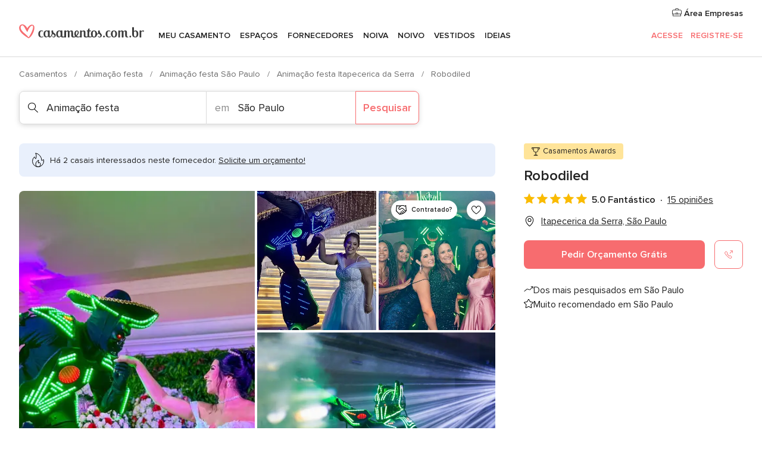

--- FILE ---
content_type: text/html; charset=UTF-8
request_url: https://www.casamentos.com.br/animacao-festa/robodiled--e434182
body_size: 41438
content:
<!DOCTYPE html>
<html lang="pt-BR" prefix="og: http://ogp.me/ns#">
<head>
<meta http-equiv="Content-Type" content="text/html; charset=utf-8">
<title>Robodiled - Consulte disponibilidade e preços</title>
<meta name="description" content="Robodiled (Animação festa Itapecerica da Serra). Já experienciou momentos únicos em casamentos? Momentos repletos do fator &quot;uau&quot; que não esperava e que absolutamente nin...">
<meta name="keywords" content="Robodiled, Animação festa Robodiled, Fornecedores Robodiled, Casamentos Robodiled, Casamento Robodiled, Animação festa Itapecerica da Serra, Animação festa São Paulo, Casamentos Itapecerica da Serra, Fornecedores Itapecerica da Serra, Fornecedores São Paulo, Casamentos São Paulo">
<meta name="robots" content="all">
<meta name="distribution" content="global">
<meta name="rating" content="general">
<meta name="pbdate" content="3:28:17 22/01/2026">
<link rel="canonical" href="https://www.casamentos.com.br/animacao-festa/robodiled--e434182">
<link rel="alternate" href="android-app://br.com.casamentos.launcher/casamentoscombr/m.casamentos.com.br/animacao-festa/robodiled--e434182">
<meta name="viewport" content="width=device-width, initial-scale=1.0">
<meta name="apple-custom-itunes-app" content="app-id=606927319">
<meta name="apple-itunes-app" content="app-id=606927319, app-argument=https://app.appsflyer.com/id606927319?pid=WP-iOS-BR&c=WP-BR-LANDINGS&s=br">
<meta name="google-play-app" content="app-id=br.com.casamentos.launcher">
<link rel="shortcut icon" href="https://www.casamentos.com.br/mobile/assets/img/favicon/favicon.png">
<meta property="fb:pages" content="341038349318007" />
<meta property="fb:app_id" content="264763526957660" />
<meta property="og:type" content="website" />
<meta property="og:title" content="Robodiled" />
<meta property="og:description" content="Já experienciou momentos únicos em casamentos? Momentos repletos do fator &apos;uau&apos; que não esperava e que absolutamente ninguém esqueceu. Seu grande dia pode ser marcado assim e tenho a solução perfeita para você. Transforme seu evento em uma" />
<meta property="og:image" content="https://cdn0.casamentos.com.br/vendor/4182/3_2/1280/jpg/img-7064-jpg_13_434182-172835178631802.jpeg">
<meta property="og:image:secure_url" content="https://cdn0.casamentos.com.br/vendor/4182/3_2/1280/jpg/img-7064-jpg_13_434182-172835178631802.jpeg">
<meta property="og:image:alt" content="Robodiled">
<meta property="og:url" content="https://www.casamentos.com.br/animacao-festa/robodiled--e434182" />
<meta name="twitter:card" content="summary_large_image" />
<link rel="stylesheet" href="https://www.casamentos.com.br/builds/desktop/css/symfnw-BR60-1-20260121-023_www_m_/WebBundleResponsiveMarketplaceStorefrontBodas.css">
<script>
var internalTrackingService = internalTrackingService || {
triggerSubmit : function() {},
triggerAbandon : function() {},
loaded : false
};
</script>
<script type="text/javascript">
function getCookie (name) {var b = document.cookie.match('(^|;)\\s*' + name + '\\s*=\\s*([^;]+)'); return b ? unescape(b.pop()) : null}
function overrideOneTrustGeo () {
const otgeoCookie = getCookie('otgeo') || '';
const regexp = /^([A-Za-z]+)(?:,([A-Za-z]+))?$/g;
const matches = [...otgeoCookie.matchAll(regexp)][0];
if (matches) {
const countryCode = matches[1];
const stateCode = matches[2];
const geolocationResponse = {
countryCode
};
if (stateCode) {
geolocationResponse.stateCode = stateCode;
}
return {
geolocationResponse
};
}
}
var OneTrust = overrideOneTrustGeo() || undefined;
</script>
<span class="ot-sdk-show-settings" style="display: none"></span>
<script src="https://cdn.cookielaw.org/scripttemplates/otSDKStub.js" data-language="pt-BR" data-domain-script="3b107903-1552-4fe8-b07b-ad48067f309c" data-ignore-ga='true' defer></script>
<script>var isCountryCookiesActiveByDefault=true,CONSENT_ANALYTICS_GROUP="C0002",CONSENT_PERSONALIZATION_GROUP="C0003",CONSENT_TARGETED_ADVERTISING_GROUP="C0004",CONSENT_SOCIAL_MEDIA_GROUP="C0005",cookieConsentContent='',hideCookieConsentLayer= '', OptanonAlertBoxClosed='';hideCookieConsentLayer=getCookie('hideCookieConsentLayer');OptanonAlertBoxClosed=getCookie('OptanonAlertBoxClosed');if(hideCookieConsentLayer==="1"||Boolean(OptanonAlertBoxClosed)){cookieConsentContent=queryStringToJSON(getCookie('OptanonConsent')||'');}function getCookie(e){var o=document.cookie.match("(^|;)\\s*"+e+"\\s*=\\s*([^;]+)");return o?unescape(o.pop()):null}function queryStringToJSON(e){var o=e.split("&"),t={};return o.forEach(function(e){e=e.split("="),t[e[0]]=decodeURIComponent(e[1]||"")}),JSON.parse(JSON.stringify(t))}function isCookieGroupAllowed(e){var o=cookieConsentContent.groups;if("string"!=typeof o){if(!isCountryCookiesActiveByDefault && e===CONSENT_ANALYTICS_GROUP && getCookie('hideCookieConsentLayer')==="1"){return true}return isCountryCookiesActiveByDefault;}for(var t=o.split(","),n=0;n<t.length;n++)if(t[n].indexOf(e,0)>=0)return"1"===t[n].split(":")[1];return!1}function userHasAcceptedTheCookies(){var e=document.getElementsByTagName("body")[0],o=document.createEvent("HTMLEvents");cookieConsentContent=queryStringToJSON(getCookie("OptanonConsent")||""),!0===isCookieGroupAllowed(CONSENT_ANALYTICS_GROUP)&&(o.initEvent("analyticsCookiesHasBeenAccepted",!0,!1),e.dispatchEvent(o)),!0===isCookieGroupAllowed(CONSENT_PERSONALIZATION_GROUP)&&(o.initEvent("personalizationCookiesHasBeenAccepted",!0,!1),e.dispatchEvent(o)),!0===isCookieGroupAllowed(CONSENT_TARGETED_ADVERTISING_GROUP)&&(o.initEvent("targetedAdvertisingCookiesHasBeenAccepted",!0,!1),e.dispatchEvent(o)),!0===isCookieGroupAllowed(CONSENT_SOCIAL_MEDIA_GROUP)&&(o.initEvent("socialMediaAdvertisingCookiesHasBeenAccepted",!0,!1),e.dispatchEvent(o))}</script>
<script>
document.getElementsByTagName('body')[0].addEventListener('oneTrustLoaded', function () {
if (OneTrust.GetDomainData()?.ConsentModel?.Name === 'notice only') {
const cookiePolicyLinkSelector = document.querySelectorAll('.ot-sdk-show-settings')
cookiePolicyLinkSelector.forEach((selector) => {
selector.style.display = 'none'
})
}
})
</script>
<script>
function CMP() {
var body = document.getElementsByTagName('body')[0];
var event = document.createEvent('HTMLEvents');
var callbackIAB = (tcData, success) => {
if (success && (tcData.eventStatus === 'tcloaded' || tcData.eventStatus === 'useractioncomplete')) {
window.__tcfapi('removeEventListener', 2, () => {
}, callbackIAB);
if ((typeof window.Optanon !== "undefined" &&
!window.Optanon.GetDomainData().IsIABEnabled) ||
(tcData.gdprApplies &&
typeof window.Optanon !== "undefined" &&
window.Optanon.GetDomainData().IsIABEnabled &&
getCookie('OptanonAlertBoxClosed'))) {
userHasAcceptedTheCookies();
}
if (isCookieGroupAllowed(CONSENT_ANALYTICS_GROUP) !== true) {
event.initEvent('analyticsCookiesHasBeenDenied', true, false);
body.dispatchEvent(event);
}
if (isCookieGroupAllowed(CONSENT_TARGETED_ADVERTISING_GROUP) !== true) {
event.initEvent('targetedAdvertisingCookiesHasBeenDenied', true, false);
body.dispatchEvent(event);
}
if (tcData.gdprApplies && typeof window.Optanon !== "undefined" && window.Optanon.GetDomainData().IsIABEnabled) {
event.initEvent('IABTcDataReady', true, false);
body.dispatchEvent(event);
} else {
event.initEvent('nonIABCountryDataReady', true, false);
body.dispatchEvent(event);
}
}
}
var cnt = 0;
var consentSetInterval = setInterval(function () {
cnt += 1;
if (cnt === 600) {
userHasAcceptedTheCookies();
clearInterval(consentSetInterval);
}
if (typeof window.Optanon !== "undefined" && !window.Optanon.GetDomainData().IsIABEnabled) {
clearInterval(consentSetInterval);
userHasAcceptedTheCookies();
event.initEvent('oneTrustLoaded', true, false);
body.dispatchEvent(event);
event.initEvent('nonIABCountryDataReady', true, false);
body.dispatchEvent(event);
}
if (typeof window.__tcfapi !== "undefined") {
event.initEvent('oneTrustLoaded', true, false);
body.dispatchEvent(event);
clearInterval(consentSetInterval);
window.__tcfapi('addEventListener', 2, callbackIAB);
}
});
}
function OptanonWrapper() {
CMP();
}
</script>
</head><body>
<script>
var gtagScript = function() { var s = document.createElement("script"), el = document.getElementsByTagName("script")[0]; s.defer = true;
s.src = "https://www.googletagmanager.com/gtag/js?id=G-VG5HD4L7E2";
el.parentNode.insertBefore(s, el);}
window.dataLayer = window.dataLayer || [];
const analyticsGroupOpt = isCookieGroupAllowed(CONSENT_ANALYTICS_GROUP) === true;
const targetedAdsOpt = isCookieGroupAllowed(CONSENT_TARGETED_ADVERTISING_GROUP) === true;
const personalizationOpt = isCookieGroupAllowed(CONSENT_PERSONALIZATION_GROUP) === true;
window['gtag_enable_tcf_support'] = true;
document.getElementsByTagName('body')[0].addEventListener('oneTrustLoaded', function () {
gtagScript();
});
function gtag(){dataLayer.push(arguments);}
gtag('js', new Date());
gtag('consent', 'default', {
'analytics_storage': analyticsGroupOpt ? 'granted' : 'denied',
'ad_storage': targetedAdsOpt ? 'granted' : 'denied',
'ad_user_data': targetedAdsOpt ? 'granted' : 'denied',
'ad_user_personalization': targetedAdsOpt ? 'granted' : 'denied',
'functionality_storage': targetedAdsOpt ? 'granted' : 'denied',
'personalization_storage': personalizationOpt ? 'granted' : 'denied',
'security_storage': 'granted'
});
gtag('set', 'ads_data_redaction', !analyticsGroupOpt);
gtag('set', 'allow_ad_personalization_signals', analyticsGroupOpt);
gtag('set', 'allow_google_signals', analyticsGroupOpt);
gtag('set', 'allow_interest_groups', analyticsGroupOpt);
gtag('config', 'G-VG5HD4L7E2', { groups: 'analytics', 'send_page_view': false });
gtag('config', 'AW-964046969', { groups: 'adwords' });
</script>

<div id="app-apps-download-banner" class="branch-banner-placeholder branchBannerPlaceholder"></div>

<a class="layoutSkipMain" href="#layoutMain">Saltar para o conteúdo principal</a>
<header class="layoutHeader">
<span class="layoutHeader__hamburger app-header-menu-toggle">
<i class="svgIcon app-svg-async svgIcon__list-menu "   data-name="_common/list-menu" data-svg="https://cdn1.casamentos.com.br/assets/svg/optimized/_common/list-menu.svg" data-svg-lazyload="1"></i></span>
<a class="layoutHeader__logoAnchor app-analytics-event-click"
href="https://www.casamentos.com.br/">
<img src="https://www.casamentos.com.br/assets/img/logos/gen_logoHeader.svg"   alt="Casamentos"  width="228" height="25"   >
</a>
<nav class="layoutHeader__nav app-header-nav">
<ul class="layoutNavMenu app-header-list">
<li class="layoutNavMenu__header">
<i class="svgIcon app-svg-async svgIcon__close layoutNavMenu__itemClose app-header-menu-toggle"   data-name="_common/close" data-svg="https://cdn1.casamentos.com.br/assets/svg/optimized/_common/close.svg" data-svg-lazyload="1"></i>        </li>
<li class="layoutNavMenu__item app-header-menu-item-openSection layoutNavMenu__item--my_wedding ">
<a href="https://www.casamentos.com.br/organizador-casamento"
class="layoutNavMenu__anchor app-header-menu-itemAnchor app-analytics-track-event-click "
data-tracking-section="header" data-tracking-category="Navigation" data-tracking-category-authed="1"
data-tracking-dt="tools"                >
Meu casamento                </a>
<i class="svgIcon app-svg-async svgIcon__angleRightBlood layoutNavMenu__anchorArrow"   data-name="_common/angleRightBlood" data-svg="https://cdn1.casamentos.com.br/assets/svg/optimized/_common/angleRightBlood.svg" data-svg-lazyload="1"></i>
<div class="layoutNavMenuTab app-header-menu-itemDropdown">
<div class="layoutNavMenuTab__layout">
<div class="layoutNavMenuTab__header">
<i class="svgIcon app-svg-async svgIcon__angleLeftBlood layoutNavMenuTab__icon app-header-menu-item-closeSection"   data-name="_common/angleLeftBlood" data-svg="https://cdn1.casamentos.com.br/assets/svg/optimized/_common/angleLeftBlood.svg" data-svg-lazyload="1"></i>    <a class="layoutNavMenuTab__title" href="https://www.casamentos.com.br/organizador-casamento">
Meu casamento    </a>
<i class="svgIcon app-svg-async svgIcon__close layoutNavMenuTab__iconClose app-header-menu-toggle"   data-name="_common/close" data-svg="https://cdn1.casamentos.com.br/assets/svg/optimized/_common/close.svg" data-svg-lazyload="1"></i></div>
<div class="layoutNavMenuTabMyWedding">
<div class="layoutNavMenuTabMyWeddingList">
<a class="layoutNavMenuTabMyWedding__title" href="https://www.casamentos.com.br/organizador-casamento">
Meu organizador de casamento        </a>
<ul class="layoutNavMenuTabMyWeddingList__content ">
<li class="layoutNavMenuTabMyWeddingList__item layoutNavMenuTabMyWeddingList__item--viewAll">
<a href="https://www.casamentos.com.br/organizador-casamento">Ver tudo</a>
</li>
<li class="layoutNavMenuTabMyWeddingList__item "
>
<a href="https://www.casamentos.com.br/agenda-tarefas-casamento">
<i class="svgIcon app-svg-async svgIcon__checklist layoutNavMenuTabMyWeddingList__itemIcon"   data-name="tools/categories/checklist" data-svg="https://cdn1.casamentos.com.br/assets/svg/optimized/tools/categories/checklist.svg" data-svg-lazyload="1"></i>                        Agenda                    </a>
</li>
<li class="layoutNavMenuTabMyWeddingList__item "
>
<a href="https://www.casamentos.com.br/gestor-convidados-casamento">
<i class="svgIcon app-svg-async svgIcon__guests layoutNavMenuTabMyWeddingList__itemIcon"   data-name="tools/categories/guests" data-svg="https://cdn1.casamentos.com.br/assets/svg/optimized/tools/categories/guests.svg" data-svg-lazyload="1"></i>                        Convidados                    </a>
</li>
<li class="layoutNavMenuTabMyWeddingList__item "
>
<a href="https://www.casamentos.com.br/organizador-mesas-casamento">
<i class="svgIcon app-svg-async svgIcon__tables layoutNavMenuTabMyWeddingList__itemIcon"   data-name="tools/categories/tables" data-svg="https://cdn1.casamentos.com.br/assets/svg/optimized/tools/categories/tables.svg" data-svg-lazyload="1"></i>                        Mesas                    </a>
</li>
<li class="layoutNavMenuTabMyWeddingList__item "
>
<a href="https://www.casamentos.com.br/orcamento-casamento">
<i class="svgIcon app-svg-async svgIcon__budget layoutNavMenuTabMyWeddingList__itemIcon"   data-name="tools/categories/budget" data-svg="https://cdn1.casamentos.com.br/assets/svg/optimized/tools/categories/budget.svg" data-svg-lazyload="1"></i>                        Orçamentador                    </a>
</li>
<li class="layoutNavMenuTabMyWeddingList__item "
>
<a href="https://www.casamentos.com.br/meus-fornecedores-casamento">
<i class="svgIcon app-svg-async svgIcon__vendors layoutNavMenuTabMyWeddingList__itemIcon"   data-name="tools/categories/vendors" data-svg="https://cdn1.casamentos.com.br/assets/svg/optimized/tools/categories/vendors.svg" data-svg-lazyload="1"></i>                        Fornecedores                    </a>
</li>
<li class="layoutNavMenuTabMyWeddingList__item "
>
<a href="https://www.casamentos.com.br/meus-vestidos-casamento">
<i class="svgIcon app-svg-async svgIcon__dresses layoutNavMenuTabMyWeddingList__itemIcon"   data-name="tools/categories/dresses" data-svg="https://cdn1.casamentos.com.br/assets/svg/optimized/tools/categories/dresses.svg" data-svg-lazyload="1"></i>                        Vestidos                    </a>
</li>
<li class="layoutNavMenuTabMyWeddingList__item "
>
<a href="https://www.casamentos.com.br/website/index.php?actionReferrer=8">
<i class="svgIcon app-svg-async svgIcon__website layoutNavMenuTabMyWeddingList__itemIcon"   data-name="tools/categories/website" data-svg="https://cdn1.casamentos.com.br/assets/svg/optimized/tools/categories/website.svg" data-svg-lazyload="1"></i>                        Site de Casamento                    </a>
</li>
</ul>
</div>
<div class="layoutNavMenuTabMyWeddingBanners">
<div class="layoutNavMenuBannerBox app-header-menu-banner app-link "
data-href="https://www.casamentos.com.br/app-casamentos"
>
<div class="layoutNavMenuBannerBox__content">
<p class="layoutNavMenuBannerBox__title">Faça download do aplicativo</p>
<span class="layoutNavMenuBannerBox__subtitle">Organize o seu casamento onde e quando quiser</span>
</div>
<img data-src="https://www.casamentos.com.br/assets/img/logos/square-icon.svg"  class="lazyload layoutNavMenuBannerBox__icon" alt="Ícone do app"  width="60" height="60"  >
</div>
<div class="layoutNavMenuBannerBox app-header-menu-banner app-link "
data-href="https://www.casamentos.com.br/album-casamento-wedshoots"
>
<div class="layoutNavMenuBannerBox__content">
<a class="layoutNavMenuBannerBox__title" href="https://www.casamentos.com.br/album-casamento-wedshoots">Wedshoots</a>
<span class="layoutNavMenuBannerBox__subtitle">Todas as fotos de seus convidados em um álbum</span>
</div>
<img data-src="https://www.casamentos.com.br/assets/img/wedshoots/ico_wedshoots.svg"  class="lazyload layoutNavMenuBannerBox__icon" alt="Ícone do Wedshoots"  width="60" height="60"  >
</div>
</div>
</div>    </div>
</div>
</li>
<li class="layoutNavMenu__item app-header-menu-item-openSection layoutNavMenu__item--venues ">
<a href="https://www.casamentos.com.br/espaco-casamento"
class="layoutNavMenu__anchor app-header-menu-itemAnchor app-analytics-track-event-click "
data-tracking-section="header" data-tracking-category="Navigation" data-tracking-category-authed="1"
data-tracking-dt="venues"                >
Espaços                </a>
<i class="svgIcon app-svg-async svgIcon__angleRightBlood layoutNavMenu__anchorArrow"   data-name="_common/angleRightBlood" data-svg="https://cdn1.casamentos.com.br/assets/svg/optimized/_common/angleRightBlood.svg" data-svg-lazyload="1"></i>
<div class="layoutNavMenuTab app-header-menu-itemDropdown">
<div class="layoutNavMenuTab__layout">
<div class="layoutNavMenuTab__header">
<i class="svgIcon app-svg-async svgIcon__angleLeftBlood layoutNavMenuTab__icon app-header-menu-item-closeSection"   data-name="_common/angleLeftBlood" data-svg="https://cdn1.casamentos.com.br/assets/svg/optimized/_common/angleLeftBlood.svg" data-svg-lazyload="1"></i>    <a class="layoutNavMenuTab__title" href="https://www.casamentos.com.br/espaco-casamento">
Espaços    </a>
<i class="svgIcon app-svg-async svgIcon__close layoutNavMenuTab__iconClose app-header-menu-toggle"   data-name="_common/close" data-svg="https://cdn1.casamentos.com.br/assets/svg/optimized/_common/close.svg" data-svg-lazyload="1"></i></div>
<div class="layoutNavMenuTabVenues">
<div class="layoutNavMenuTabVenues__categories">
<div class="layoutNavMenuTabVenuesList">
<a class="layoutNavMenuTabVenues__title"
href="https://www.casamentos.com.br/espaco-casamento">
Espaço casamento            </a>
<ul class="layoutNavMenuTabVenuesList__content">
<li class="layoutNavMenuTabVenuesList__item layoutNavMenuTabVenuesList__item--viewAll">
<a href="https://www.casamentos.com.br/espaco-casamento">Ver tudo</a>
</li>
<li class="layoutNavMenuTabVenuesList__item">
<a href="https://www.casamentos.com.br/fazenda-casamento">
Fazenda casamento                        </a>
</li>
<li class="layoutNavMenuTabVenuesList__item">
<a href="https://www.casamentos.com.br/chacara-casamento">
Chácara casamento                        </a>
</li>
<li class="layoutNavMenuTabVenuesList__item">
<a href="https://www.casamentos.com.br/hotel-casamento">
Hotel casamento                        </a>
</li>
<li class="layoutNavMenuTabVenuesList__item">
<a href="https://www.casamentos.com.br/restaurante-casamento">
Restaurante casamento                        </a>
</li>
<li class="layoutNavMenuTabVenuesList__item">
<a href="https://www.casamentos.com.br/salao-casamento">
Salão casamento                        </a>
</li>
<li class="layoutNavMenuTabVenuesList__item">
<a href="https://www.casamentos.com.br/sitio-casamento">
Sítio casamento                        </a>
</li>
<li class="layoutNavMenuTabVenuesList__item">
<a href="https://www.casamentos.com.br/casa-para-casamento">
Casa para casamento                        </a>
</li>
<li class="layoutNavMenuTabVenuesList__item">
<a href="https://www.casamentos.com.br/casamentos-na-praia">
Casamentos na praia                        </a>
</li>
<li class="layoutNavMenuTabVenuesList__item">
<a href="https://www.casamentos.com.br/espacos-exclusivos">
Espaços exclusivos                        </a>
</li>
<li class="layoutNavMenuTabVenuesList__item layoutNavMenuTabVenuesList__item--highlight">
<a href="https://www.casamentos.com.br/promocoes/espaco-casamento">
Promoções                        </a>
</li>
</ul>
</div>
</div>
<div class="layoutNavMenuTabVenuesBanners">
<div class="layoutNavMenuBannerBox app-header-menu-banner app-link app-analytics-track-event-click"
data-href="https://www.casamentos.com.br/destination-wedding"
data-tracking-section=header_venues                      data-tracking-category=Navigation                      data-tracking-dt=destination_weddings         >
<div class="layoutNavMenuBannerBox__content">
<p class="layoutNavMenuBannerBox__title">Destination Weddings</p>
<span class="layoutNavMenuBannerBox__subtitle">Seu casamento em um lugar paradisíaco.</span>
</div>
<img class="svgIcon svgIcon__plane_destination layoutNavMenuBannerBox__icon lazyload" data-src="https://cdn1.casamentos.com.br/assets/svg/original/illustration/plane_destination.svg"  alt="illustration plane destination" width="56" height="56" >    </div>
</div>
</div>
</div>
</div>
</li>
<li class="layoutNavMenu__item app-header-menu-item-openSection layoutNavMenu__item--vendors ">
<a href="https://www.casamentos.com.br/fornecedores"
class="layoutNavMenu__anchor app-header-menu-itemAnchor app-analytics-track-event-click "
data-tracking-section="header" data-tracking-category="Navigation" data-tracking-category-authed="1"
data-tracking-dt="vendors"                >
Fornecedores                </a>
<i class="svgIcon app-svg-async svgIcon__angleRightBlood layoutNavMenu__anchorArrow"   data-name="_common/angleRightBlood" data-svg="https://cdn1.casamentos.com.br/assets/svg/optimized/_common/angleRightBlood.svg" data-svg-lazyload="1"></i>
<div class="layoutNavMenuTab app-header-menu-itemDropdown">
<div class="layoutNavMenuTab__layout">
<div class="layoutNavMenuTab__header">
<i class="svgIcon app-svg-async svgIcon__angleLeftBlood layoutNavMenuTab__icon app-header-menu-item-closeSection"   data-name="_common/angleLeftBlood" data-svg="https://cdn1.casamentos.com.br/assets/svg/optimized/_common/angleLeftBlood.svg" data-svg-lazyload="1"></i>    <a class="layoutNavMenuTab__title" href="https://www.casamentos.com.br/fornecedores">
Fornecedores    </a>
<i class="svgIcon app-svg-async svgIcon__close layoutNavMenuTab__iconClose app-header-menu-toggle"   data-name="_common/close" data-svg="https://cdn1.casamentos.com.br/assets/svg/optimized/_common/close.svg" data-svg-lazyload="1"></i></div>
<div class="layoutNavMenuTabVendors">
<div class="layoutNavMenuTabVendors__content">
<div class="layoutNavMenuTabVendorsList">
<a class="layoutNavMenuTabVendors__title" href="https://www.casamentos.com.br/fornecedores">
Comece a contratar seus fornecedores            </a>
<ul class="layoutNavMenuTabVendorsList__content">
<li class="layoutNavMenuTabVendorsList__item layoutNavMenuTabVendorsList__item--viewAll">
<a href="https://www.casamentos.com.br/fornecedores">Ver tudo</a>
</li>
<li class="layoutNavMenuTabVendorsList__item">
<i class="svgIcon app-svg-async svgIcon__categPhoto layoutNavMenuTabVendorsList__itemIcon"   data-name="vendors/categories/categPhoto" data-svg="https://cdn1.casamentos.com.br/assets/svg/optimized/vendors/categories/categPhoto.svg" data-svg-lazyload="1"></i>                        <a href="https://www.casamentos.com.br/fotografo-casamento">
Fotógrafo casamento                        </a>
</li>
<li class="layoutNavMenuTabVendorsList__item">
<i class="svgIcon app-svg-async svgIcon__categVideo layoutNavMenuTabVendorsList__itemIcon"   data-name="vendors/categories/categVideo" data-svg="https://cdn1.casamentos.com.br/assets/svg/optimized/vendors/categories/categVideo.svg" data-svg-lazyload="1"></i>                        <a href="https://www.casamentos.com.br/filmagem-casamento">
Filmagem casamento                        </a>
</li>
<li class="layoutNavMenuTabVendorsList__item">
<i class="svgIcon app-svg-async svgIcon__categMusic layoutNavMenuTabVendorsList__itemIcon"   data-name="vendors/categories/categMusic" data-svg="https://cdn1.casamentos.com.br/assets/svg/optimized/vendors/categories/categMusic.svg" data-svg-lazyload="1"></i>                        <a href="https://www.casamentos.com.br/musica-de-casamento">
Música de casamento                        </a>
</li>
<li class="layoutNavMenuTabVendorsList__item">
<i class="svgIcon app-svg-async svgIcon__categCatering layoutNavMenuTabVendorsList__itemIcon"   data-name="vendors/categories/categCatering" data-svg="https://cdn1.casamentos.com.br/assets/svg/optimized/vendors/categories/categCatering.svg" data-svg-lazyload="1"></i>                        <a href="https://www.casamentos.com.br/buffet-casamento">
Buffet e Gastronomia                        </a>
</li>
<li class="layoutNavMenuTabVendorsList__item">
<i class="svgIcon app-svg-async svgIcon__categRental layoutNavMenuTabVendorsList__itemIcon"   data-name="vendors/categories/categRental" data-svg="https://cdn1.casamentos.com.br/assets/svg/optimized/vendors/categories/categRental.svg" data-svg-lazyload="1"></i>                        <a href="https://www.casamentos.com.br/carros-casamento">
Carros casamento                        </a>
</li>
<li class="layoutNavMenuTabVendorsList__item">
<i class="svgIcon app-svg-async svgIcon__categInvite layoutNavMenuTabVendorsList__itemIcon"   data-name="vendors/categories/categInvite" data-svg="https://cdn1.casamentos.com.br/assets/svg/optimized/vendors/categories/categInvite.svg" data-svg-lazyload="1"></i>                        <a href="https://www.casamentos.com.br/convites-de-casamento">
Convites de casamento                        </a>
</li>
<li class="layoutNavMenuTabVendorsList__item">
<i class="svgIcon app-svg-async svgIcon__categGift layoutNavMenuTabVendorsList__itemIcon"   data-name="vendors/categories/categGift" data-svg="https://cdn1.casamentos.com.br/assets/svg/optimized/vendors/categories/categGift.svg" data-svg-lazyload="1"></i>                        <a href="https://www.casamentos.com.br/lembrancas-de-casamento">
Lembranças de casamento                        </a>
</li>
<li class="layoutNavMenuTabVendorsList__item">
<i class="svgIcon app-svg-async svgIcon__categFlower layoutNavMenuTabVendorsList__itemIcon"   data-name="vendors/categories/categFlower" data-svg="https://cdn1.casamentos.com.br/assets/svg/optimized/vendors/categories/categFlower.svg" data-svg-lazyload="1"></i>                        <a href="https://www.casamentos.com.br/florista-casamento">
Florista casamento                        </a>
</li>
<li class="layoutNavMenuTabVendorsList__item">
<i class="svgIcon app-svg-async svgIcon__categPlanner layoutNavMenuTabVendorsList__itemIcon"   data-name="vendors/categories/categPlanner" data-svg="https://cdn1.casamentos.com.br/assets/svg/optimized/vendors/categories/categPlanner.svg" data-svg-lazyload="1"></i>                        <a href="https://www.casamentos.com.br/cerimonialista">
Cerimonialista                        </a>
</li>
</ul>
</div>
<div class="layoutNavMenuTabVendorsListOthers">
<p class="layoutNavMenuTabVendorsListOthers__subtitle">Outras categorias</p>
<ul class="layoutNavMenuTabVendorsListOthers__container">
<li class="layoutNavMenuTabVendorsListOthers__item">
<a href="https://www.casamentos.com.br/decoracao-casamento">
Decoração casamento                        </a>
</li>
<li class="layoutNavMenuTabVendorsListOthers__item">
<a href="https://www.casamentos.com.br/tendas-casamentos">
Tendas casamentos                        </a>
</li>
<li class="layoutNavMenuTabVendorsListOthers__item">
<a href="https://www.casamentos.com.br/animacao-festa">
Animação festa                        </a>
</li>
<li class="layoutNavMenuTabVendorsListOthers__item">
<a href="https://www.casamentos.com.br/lista-de-casamento">
Lista de casamento                        </a>
</li>
<li class="layoutNavMenuTabVendorsListOthers__item">
<a href="https://www.casamentos.com.br/lua-de-mel">
Lua de mel                        </a>
</li>
<li class="layoutNavMenuTabVendorsListOthers__item">
<a href="https://www.casamentos.com.br/bolo-casamento">
Bolo casamento                        </a>
</li>
<li class="layoutNavMenuTabVendorsListOthers__item">
<a href="https://www.casamentos.com.br/doces-casamento">
Doces casamento                        </a>
</li>
<li class="layoutNavMenuTabVendorsListOthers__item">
<a href="https://www.casamentos.com.br/bebidas-casamento">
Bebidas casamento                        </a>
</li>
<li class="layoutNavMenuTabVendorsListOthers__item">
<a href="https://www.casamentos.com.br/celebrante">
Celebrante                        </a>
</li>
<li class="layoutNavMenuTabVendorsListOthers__item">
<a href="https://www.casamentos.com.br/cabine-de-fotos">
Cabine de fotos                        </a>
</li>
<li class="layoutNavMenuTabVendorsListOthers__deals">
<a href="https://www.casamentos.com.br/promocoes/fornecedores">
Promoções                        </a>
</li>
</ul>
</div>
</div>
<div class="layoutNavMenuTabVendorsBanners">
<div class="layoutNavMenuBannerBox app-header-menu-banner app-link app-analytics-track-event-click"
data-href="https://www.casamentos.com.br/destination-wedding"
data-tracking-section=header_vendors                      data-tracking-category=Navigation                      data-tracking-dt=destination_weddings         >
<div class="layoutNavMenuBannerBox__content">
<p class="layoutNavMenuBannerBox__title">Destination Weddings</p>
<span class="layoutNavMenuBannerBox__subtitle">Seu casamento em um lugar paradisíaco.</span>
</div>
<img class="svgIcon svgIcon__plane_destination layoutNavMenuBannerBox__icon lazyload" data-src="https://cdn1.casamentos.com.br/assets/svg/original/illustration/plane_destination.svg"  alt="illustration plane destination" width="56" height="56" >    </div>
</div>
<div class="layoutNavMenuTabVendorsOtherTabs">
<div class="layoutNavMenuTabVendorsBride">
<p class="layoutNavMenuTabVendorsOtherTabs__subtitle">Noiva</p>
<ul class="layoutNavMenuTabVendorsOtherTabsList">
<li class="layoutNavMenuTabVendorsOtherTabsList__item">
<a href="https://www.casamentos.com.br/atelier-noiva">
Atelier noiva                                </a>
</li>
<li class="layoutNavMenuTabVendorsOtherTabsList__item">
<a href="https://www.casamentos.com.br/lojas-de-noiva">
Lojas de noiva                                </a>
</li>
<li class="layoutNavMenuTabVendorsOtherTabsList__item">
<a href="https://www.casamentos.com.br/acessorios-noivas">
Acessórios noivas                                </a>
</li>
<li class="layoutNavMenuTabVendorsOtherTabsList__item">
<a href="https://www.casamentos.com.br/alianca-casamento">
Aliança casamento                                </a>
</li>
<li class="layoutNavMenuTabVendorsOtherTabsList__item">
<a href="https://www.casamentos.com.br/beleza-noivas">
Beleza noivas                                </a>
</li>
<li class="layoutNavMenuTabVendorsOtherTabsList__item">
<a href="https://www.casamentos.com.br/roupas-para-festa">
Roupas para festa                                </a>
</li>
<li class="layoutNavMenuTabVendorsOtherTabsList__item">
<a href="https://www.casamentos.com.br/trajes-madrinha">
Trajes madrinha                                </a>
</li>
<li class="layoutNavMenuTabVendorsOtherTabsList__item layoutNavMenuTabVendorsOtherTabsList__item--deals">
<a href="https://www.casamentos.com.br/promocoes/noiva">
Promoções                            </a>
</li>
</ul>
</div>
<div class="layoutNavMenuTabVendorsGrooms">
<p class="layoutNavMenuTabVendorsOtherTabs__subtitle">Noivo</p>
<ul class="layoutNavMenuTabVendorsOtherTabsList">
<li class="layoutNavMenuTabVendorsOtherTabsList__item">
<a href="https://www.casamentos.com.br/roupa-noivo">
Roupa noivo                                </a>
</li>
<li class="layoutNavMenuTabVendorsOtherTabsList__item">
<a href="https://www.casamentos.com.br/aluguel-roupa-noivo">
Aluguel roupa noivo                                </a>
</li>
<li class="layoutNavMenuTabVendorsOtherTabsList__item">
<a href="https://www.casamentos.com.br/cuidado-masculino">
Cuidado masculino                                </a>
</li>
<li class="layoutNavMenuTabVendorsOtherTabsList__item layoutNavMenuTabVendorsOtherTabsList__item--deals">
<a href="https://www.casamentos.com.br/promocoes/noivo">
Promoções                            </a>
</li>
</ul>
</div>
</div>
</div>    </div>
</div>
</li>
<li class="layoutNavMenu__item app-header-menu-item-openSection layoutNavMenu__item--brides ">
<a href="https://www.casamentos.com.br/noiva"
class="layoutNavMenu__anchor app-header-menu-itemAnchor app-analytics-track-event-click "
data-tracking-section="header" data-tracking-category="Navigation" data-tracking-category-authed="1"
>
Noiva                </a>
<i class="svgIcon app-svg-async svgIcon__angleRightBlood layoutNavMenu__anchorArrow"   data-name="_common/angleRightBlood" data-svg="https://cdn1.casamentos.com.br/assets/svg/optimized/_common/angleRightBlood.svg" data-svg-lazyload="1"></i>
<div class="layoutNavMenuTab app-header-menu-itemDropdown">
<div class="layoutNavMenuTab__layout">
<div class="layoutNavMenuTab__header">
<i class="svgIcon app-svg-async svgIcon__angleLeftBlood layoutNavMenuTab__icon app-header-menu-item-closeSection"   data-name="_common/angleLeftBlood" data-svg="https://cdn1.casamentos.com.br/assets/svg/optimized/_common/angleLeftBlood.svg" data-svg-lazyload="1"></i>    <a class="layoutNavMenuTab__title" href="https://www.casamentos.com.br/noiva">
Noivas    </a>
<i class="svgIcon app-svg-async svgIcon__close layoutNavMenuTab__iconClose app-header-menu-toggle"   data-name="_common/close" data-svg="https://cdn1.casamentos.com.br/assets/svg/optimized/_common/close.svg" data-svg-lazyload="1"></i></div>
<div class="layoutNavMenuTabBridesGrooms">
<div class="layoutNavMenuTabBridesGroomsList">
<a class="layoutNavMenuTabBridesGrooms__title" href="https://www.casamentos.com.br/noiva">
Noivas        </a>
<ul class="layoutNavMenuTabBridesGroomsList__content">
<li class="layoutNavMenuTabBridesGroomsList__item layoutNavMenuTabBridesGroomsList__item--viewAll">
<a href="https://www.casamentos.com.br/noiva">Ver tudo</a>
</li>
<li class="layoutNavMenuTabBridesGroomsList__item">
<a href="https://www.casamentos.com.br/atelier-noiva">
Atelier noiva                    </a>
</li>
<li class="layoutNavMenuTabBridesGroomsList__item">
<a href="https://www.casamentos.com.br/lojas-de-noiva">
Lojas de noiva                    </a>
</li>
<li class="layoutNavMenuTabBridesGroomsList__item">
<a href="https://www.casamentos.com.br/acessorios-noivas">
Acessórios noivas                    </a>
</li>
<li class="layoutNavMenuTabBridesGroomsList__item">
<a href="https://www.casamentos.com.br/alianca-casamento">
Aliança casamento                    </a>
</li>
<li class="layoutNavMenuTabBridesGroomsList__item">
<a href="https://www.casamentos.com.br/beleza-noivas">
Beleza noivas                    </a>
</li>
<li class="layoutNavMenuTabBridesGroomsList__item">
<a href="https://www.casamentos.com.br/roupas-para-festa">
Roupas para festa                    </a>
</li>
<li class="layoutNavMenuTabBridesGroomsList__item">
<a href="https://www.casamentos.com.br/trajes-madrinha">
Trajes madrinha                    </a>
</li>
<li class="layoutNavMenuTabBridesGroomsList__item layoutNavMenuTabBridesGroomsList__item--highlight">
<a href="https://www.casamentos.com.br/promocoes/noiva">
Promoções                </a>
</li>
</ul>
</div>
<div class="layoutNavMenuTabBridesGroomsBanner">
<div class="layoutNavMenuBannerBox app-header-menu-banner app-link "
data-href="https://www.casamentos.com.br/vestidos-noivas"
>
<div class="layoutNavMenuBannerBox__content">
<p class="layoutNavMenuBannerBox__title">Catálogo de Vestidos</p>
<span class="layoutNavMenuBannerBox__subtitle">Escolha o seu e encontre a loja mais próxima.</span>
</div>
<img class="svgIcon svgIcon__dress layoutNavMenuBannerBox__icon lazyload" data-src="https://cdn1.casamentos.com.br/assets/svg/original/illustration/dress.svg"  alt="illustration dress" width="56" height="56" >    </div>
</div>
</div>    </div>
</div>
</li>
<li class="layoutNavMenu__item app-header-menu-item-openSection layoutNavMenu__item--grooms ">
<a href="https://www.casamentos.com.br/noivo"
class="layoutNavMenu__anchor app-header-menu-itemAnchor app-analytics-track-event-click "
data-tracking-section="header" data-tracking-category="Navigation" data-tracking-category-authed="1"
>
Noivo                </a>
<i class="svgIcon app-svg-async svgIcon__angleRightBlood layoutNavMenu__anchorArrow"   data-name="_common/angleRightBlood" data-svg="https://cdn1.casamentos.com.br/assets/svg/optimized/_common/angleRightBlood.svg" data-svg-lazyload="1"></i>
<div class="layoutNavMenuTab app-header-menu-itemDropdown">
<div class="layoutNavMenuTab__layout">
<div class="layoutNavMenuTab__header">
<i class="svgIcon app-svg-async svgIcon__angleLeftBlood layoutNavMenuTab__icon app-header-menu-item-closeSection"   data-name="_common/angleLeftBlood" data-svg="https://cdn1.casamentos.com.br/assets/svg/optimized/_common/angleLeftBlood.svg" data-svg-lazyload="1"></i>    <a class="layoutNavMenuTab__title" href="https://www.casamentos.com.br/noivo">
Casais    </a>
<i class="svgIcon app-svg-async svgIcon__close layoutNavMenuTab__iconClose app-header-menu-toggle"   data-name="_common/close" data-svg="https://cdn1.casamentos.com.br/assets/svg/optimized/_common/close.svg" data-svg-lazyload="1"></i></div>
<div class="layoutNavMenuTabBridesGrooms">
<div class="layoutNavMenuTabBridesGroomsList">
<a class="layoutNavMenuTabBridesGrooms__title" href="https://www.casamentos.com.br/noivo">
Casais        </a>
<ul class="layoutNavMenuTabBridesGroomsList__content">
<li class="layoutNavMenuTabBridesGroomsList__item layoutNavMenuTabBridesGroomsList__item--viewAll">
<a href="https://www.casamentos.com.br/noivo">Ver tudo</a>
</li>
<li class="layoutNavMenuTabBridesGroomsList__item">
<a href="https://www.casamentos.com.br/roupa-noivo">
Roupa noivo                    </a>
</li>
<li class="layoutNavMenuTabBridesGroomsList__item">
<a href="https://www.casamentos.com.br/aluguel-roupa-noivo">
Aluguel roupa noivo                    </a>
</li>
<li class="layoutNavMenuTabBridesGroomsList__item">
<a href="https://www.casamentos.com.br/cuidado-masculino">
Cuidado masculino                    </a>
</li>
<li class="layoutNavMenuTabBridesGroomsList__item layoutNavMenuTabBridesGroomsList__item--highlight">
<a href="https://www.casamentos.com.br/promocoes/noivo">
Promoções                </a>
</li>
</ul>
</div>
<div class="layoutNavMenuTabBridesGroomsBanner">
<div class="layoutNavMenuBannerBox app-header-menu-banner app-link "
data-href="https://www.casamentos.com.br/trajes-noivo"
>
<div class="layoutNavMenuBannerBox__content">
<p class="layoutNavMenuBannerBox__title">Catálogo de trajes</p>
<span class="layoutNavMenuBannerBox__subtitle">Escolha o seu e encontre a loja mais próxima.</span>
</div>
<img class="svgIcon svgIcon__bowtie_blue layoutNavMenuBannerBox__icon lazyload" data-src="https://cdn1.casamentos.com.br/assets/svg/original/illustration/bowtie_blue.svg"  alt="illustration bowtie blue" width="56" height="56" >    </div>
</div>
</div>    </div>
</div>
</li>
<li class="layoutNavMenu__item app-header-menu-item-openSection layoutNavMenu__item--dresses ">
<a href="https://www.casamentos.com.br/vestidos-noivas"
class="layoutNavMenu__anchor app-header-menu-itemAnchor app-analytics-track-event-click "
data-tracking-section="header" data-tracking-category="Navigation" data-tracking-category-authed="1"
data-tracking-dt="dresses"                >
Vestidos                </a>
<i class="svgIcon app-svg-async svgIcon__angleRightBlood layoutNavMenu__anchorArrow"   data-name="_common/angleRightBlood" data-svg="https://cdn1.casamentos.com.br/assets/svg/optimized/_common/angleRightBlood.svg" data-svg-lazyload="1"></i>
<div class="layoutNavMenuTab app-header-menu-itemDropdown">
<div class="layoutNavMenuTab__layout">
<div class="layoutNavMenuTab__header">
<i class="svgIcon app-svg-async svgIcon__angleLeftBlood layoutNavMenuTab__icon app-header-menu-item-closeSection"   data-name="_common/angleLeftBlood" data-svg="https://cdn1.casamentos.com.br/assets/svg/optimized/_common/angleLeftBlood.svg" data-svg-lazyload="1"></i>    <a class="layoutNavMenuTab__title" href="https://www.casamentos.com.br/vestidos-noivas">
Vestidos    </a>
<i class="svgIcon app-svg-async svgIcon__close layoutNavMenuTab__iconClose app-header-menu-toggle"   data-name="_common/close" data-svg="https://cdn1.casamentos.com.br/assets/svg/optimized/_common/close.svg" data-svg-lazyload="1"></i></div>
<div class="layoutNavMenuTabDresses">
<div class="layoutNavMenuTabDressesList">
<a class="layoutNavMenuTabDresses__title" href="https://www.casamentos.com.br/vestidos-noivas">
As últimas novidades da moda nupcial        </a>
<ul class="layoutNavMenuTabDressesList__content">
<li class="layoutNavMenuTabDressesList__item layoutNavMenuTabDressesList__item--viewAll">
<a href="https://www.casamentos.com.br/vestidos-noivas">Ver tudo</a>
</li>
<li class="layoutNavMenuTabDressesList__item">
<a href="https://www.casamentos.com.br/vestidos-noivas" class="layoutNavMenuTabDressesList__Link">
<i class="svgIcon app-svg-async svgIcon__bride-dress layoutNavMenuTabDressesList__itemIcon"   data-name="dresses/categories/bride-dress" data-svg="https://cdn1.casamentos.com.br/assets/svg/optimized/dresses/categories/bride-dress.svg" data-svg-lazyload="1"></i>                        Noiva                    </a>
</li>
<li class="layoutNavMenuTabDressesList__item">
<a href="https://www.casamentos.com.br/joias" class="layoutNavMenuTabDressesList__Link">
<i class="svgIcon app-svg-async svgIcon__diamond layoutNavMenuTabDressesList__itemIcon"   data-name="dresses/categories/diamond" data-svg="https://cdn1.casamentos.com.br/assets/svg/optimized/dresses/categories/diamond.svg" data-svg-lazyload="1"></i>                        Joias                    </a>
</li>
</ul>
</div>
<div class="layoutNavMenuTabDressesFeatured">
<p class="layoutNavMenuTabDresses__subtitle">Estilistas destacados</p>
<div class="layoutNavMenuTabDressesFeatured__content">
<a href="https://www.casamentos.com.br/vestidos-noivas/rosa-clara--d3">
<figure class="layoutNavMenuTabDressesFeaturedItem">
<img data-src="https://cdn0.casamentos.com.br/cat/vestidos-noivas/rosa-clara/bina--mfvr715302.jpg"  class="lazyload layoutNavMenuTabDressesFeaturedItem__image" alt="Rosa Clará"  width="290" height="406"  >
<figcaption class="layoutNavMenuTabDressesFeaturedItem__name">Rosa Clará</figcaption>
</figure>
</a>
</div>
</div>
</div>
</div>
</div>
</li>
<li class="layoutNavMenu__item app-header-menu-item-openSection layoutNavMenu__item--articles ">
<a href="https://www.casamentos.com.br/artigos"
class="layoutNavMenu__anchor app-header-menu-itemAnchor app-analytics-track-event-click "
data-tracking-section="header" data-tracking-category="Navigation" data-tracking-category-authed="1"
data-tracking-dt="ideas"                >
Ideias                </a>
<i class="svgIcon app-svg-async svgIcon__angleRightBlood layoutNavMenu__anchorArrow"   data-name="_common/angleRightBlood" data-svg="https://cdn1.casamentos.com.br/assets/svg/optimized/_common/angleRightBlood.svg" data-svg-lazyload="1"></i>
<div class="layoutNavMenuTab app-header-menu-itemDropdown">
<div class="layoutNavMenuTab__layout">
<div class="layoutNavMenuTab__header">
<i class="svgIcon app-svg-async svgIcon__angleLeftBlood layoutNavMenuTab__icon app-header-menu-item-closeSection"   data-name="_common/angleLeftBlood" data-svg="https://cdn1.casamentos.com.br/assets/svg/optimized/_common/angleLeftBlood.svg" data-svg-lazyload="1"></i>    <a class="layoutNavMenuTab__title" href="https://www.casamentos.com.br/artigos">
Ideias de casamento    </a>
<i class="svgIcon app-svg-async svgIcon__close layoutNavMenuTab__iconClose app-header-menu-toggle"   data-name="_common/close" data-svg="https://cdn1.casamentos.com.br/assets/svg/optimized/_common/close.svg" data-svg-lazyload="1"></i></div>
<div class="layoutNavMenuTabArticles">
<div class="layoutNavMenuTabArticlesList">
<a class="layoutNavMenuTabArticles__title" href="https://www.casamentos.com.br/artigos">
Toda a inspiração e conselhos para seu casamento        </a>
<ul class="layoutNavMenuTabArticlesList__content">
<li class="layoutNavMenuTabArticlesList__item layoutNavMenuTabArticlesList__item--viewAll">
<a href="https://www.casamentos.com.br/artigos">Ver tudo</a>
</li>
<li class="layoutNavMenuTabArticlesList__item">
<a href="https://www.casamentos.com.br/artigos/antes-do-casamento--t1">
Antes do casamento                    </a>
</li>
<li class="layoutNavMenuTabArticlesList__item">
<a href="https://www.casamentos.com.br/artigos/a-cerimonia-do-casamento--t2">
A cerimônia do casamento                    </a>
</li>
<li class="layoutNavMenuTabArticlesList__item">
<a href="https://www.casamentos.com.br/artigos/a-recepcao--t3">
A recepção                    </a>
</li>
<li class="layoutNavMenuTabArticlesList__item">
<a href="https://www.casamentos.com.br/artigos/os-servicos-para-seu-casamento--t4">
Os serviços para seu casamento                    </a>
</li>
<li class="layoutNavMenuTabArticlesList__item">
<a href="https://www.casamentos.com.br/artigos/moda-nupcial--t5">
Moda nupcial                    </a>
</li>
<li class="layoutNavMenuTabArticlesList__item">
<a href="https://www.casamentos.com.br/artigos/beleza-e-saude--t6">
Beleza e saúde                    </a>
</li>
<li class="layoutNavMenuTabArticlesList__item">
<a href="https://www.casamentos.com.br/artigos/lua-de-mel--t7">
Lua de mel                    </a>
</li>
<li class="layoutNavMenuTabArticlesList__item">
<a href="https://www.casamentos.com.br/artigos/depois-do-casamento--t8">
Depois do casamento                    </a>
</li>
<li class="layoutNavMenuTabArticlesList__item">
<a href="https://www.casamentos.com.br/artigos/faca-voce-mesm@--t60">
Faça você mesm@                    </a>
</li>
<li class="layoutNavMenuTabArticlesList__item">
<a href="https://www.casamentos.com.br/artigos/cronicas-de-casamento--t61">
Crônicas de casamento                    </a>
</li>
</ul>
</div>
<div class="layoutNavMenuTabArticlesBanners">
<div class="layoutNavMenuTabArticlesBannersItem app-header-menu-banner app-link"
data-href="https://www.casamentos.com.br/cronicas-casamento">
<figure class="layoutNavMenuTabArticlesBannersItem__figure">
<img data-src="https://www.casamentos.com.br/assets/img/components/header/tabs/realweddings_banner.jpg" data-srcset="https://www.casamentos.com.br/assets/img/components/header/tabs/realweddings_banner@2x.jpg 2x" class="lazyload layoutNavMenuTabArticlesBannersItem__image" alt="Casamentos reais"  width="304" height="90"  >
<figcaption class="layoutNavMenuTabArticlesBannersItem__content">
<a href="https://www.casamentos.com.br/cronicas-casamento"
title="Casamentos reais"
class="layoutNavMenuTabArticlesBannersItem__title">Casamentos reais</a>
<p class="layoutNavMenuTabArticlesBannersItem__description">
Cada casamento é um mundo e atrás de cada um há sempre uma linda história.            </p>
</figcaption>
</figure>
</div>
<div class="layoutNavMenuTabArticlesBannersItem app-header-menu-banner app-link"
data-href="https://www.casamentos.com.br/lua-mel">
<figure class="layoutNavMenuTabArticlesBannersItem__figure">
<img data-src="https://www.casamentos.com.br/assets/img/components/header/tabs/honeymoons_banner.jpg" data-srcset="https://www.casamentos.com.br/assets/img/components/header/tabs/honeymoons_banner@2x.jpg 2x" class="lazyload layoutNavMenuTabArticlesBannersItem__image" alt="Lua de Mel"  width="304" height="90"  >
<figcaption class="layoutNavMenuTabArticlesBannersItem__content">
<a href="https://www.casamentos.com.br/lua-mel"
title="Lua de Mel"
class="layoutNavMenuTabArticlesBannersItem__title">Lua de Mel</a>
<p class="layoutNavMenuTabArticlesBannersItem__description">
Encontre o destino de sonhos para a sua Lua de Mel.            </p>
</figcaption>
</figure>
</div>
</div>
</div>    </div>
</div>
</li>
<li class="layoutNavMenu__item app-header-menu-item-openSection layoutNavMenu__item--community ">
<a href="https://comunidade.casamentos.com.br/"
class="layoutNavMenu__anchor app-header-menu-itemAnchor app-analytics-track-event-click "
data-tracking-section="header" data-tracking-category="Navigation" data-tracking-category-authed="1"
data-tracking-dt="community"                >
Comunidade                </a>
<i class="svgIcon app-svg-async svgIcon__angleRightBlood layoutNavMenu__anchorArrow"   data-name="_common/angleRightBlood" data-svg="https://cdn1.casamentos.com.br/assets/svg/optimized/_common/angleRightBlood.svg" data-svg-lazyload="1"></i>
<div class="layoutNavMenuTab app-header-menu-itemDropdown">
<div class="layoutNavMenuTab__layout">
<div class="layoutNavMenuTab__header">
<i class="svgIcon app-svg-async svgIcon__angleLeftBlood layoutNavMenuTab__icon app-header-menu-item-closeSection"   data-name="_common/angleLeftBlood" data-svg="https://cdn1.casamentos.com.br/assets/svg/optimized/_common/angleLeftBlood.svg" data-svg-lazyload="1"></i>    <a class="layoutNavMenuTab__title" href="https://comunidade.casamentos.com.br/">
Comunidade    </a>
<i class="svgIcon app-svg-async svgIcon__close layoutNavMenuTab__iconClose app-header-menu-toggle"   data-name="_common/close" data-svg="https://cdn1.casamentos.com.br/assets/svg/optimized/_common/close.svg" data-svg-lazyload="1"></i></div>
<div class="layoutNavMenuTabCommunity">
<div class="layoutNavMenuTabCommunityList">
<a class="layoutNavMenuTabCommunity__title" href="https://comunidade.casamentos.com.br/">
Grupos por temática        </a>
<ul class="layoutNavMenuTabCommunityList__content">
<li class="layoutNavMenuTabCommunityList__item layoutNavMenuTabCommunityList__item--viewAll">
<a href="https://comunidade.casamentos.com.br/">Ver tudo</a>
</li>
<li class="layoutNavMenuTabCommunityList__item">
<a href="https://comunidade.casamentos.com.br/comunidade/forum-antes-do-casamento">
Fórum Antes do casamento                    </a>
</li>
<li class="layoutNavMenuTabCommunityList__item">
<a href="https://comunidade.casamentos.com.br/comunidade/forum-organizar-um-casamento">
Fórum Organizar um casamento                    </a>
</li>
<li class="layoutNavMenuTabCommunityList__item">
<a href="https://comunidade.casamentos.com.br/comunidade/forum-casamentos-com-br">
Fórum Casamentos.com.br                    </a>
</li>
<li class="layoutNavMenuTabCommunityList__item">
<a href="https://comunidade.casamentos.com.br/comunidade/forum-festa">
Fórum Festa                    </a>
</li>
<li class="layoutNavMenuTabCommunityList__item">
<a href="https://comunidade.casamentos.com.br/comunidade/forum-moda-nupcial">
Fórum Moda nupcial                    </a>
</li>
<li class="layoutNavMenuTabCommunityList__item">
<a href="https://comunidade.casamentos.com.br/comunidade/forum-manualidades-para-casamentos">
Fórum DIY                    </a>
</li>
<li class="layoutNavMenuTabCommunityList__item">
<a href="https://comunidade.casamentos.com.br/comunidade/forum-beleza">
Fórum Beleza                    </a>
</li>
<li class="layoutNavMenuTabCommunityList__item">
<a href="https://comunidade.casamentos.com.br/comunidade/forum-cerimonial-nupcial">
Fórum Cerimônia Nupcial                    </a>
</li>
<li class="layoutNavMenuTabCommunityList__item">
<a href="https://comunidade.casamentos.com.br/comunidade/forum-lua-de-mel">
Fórum Lua de mel                    </a>
</li>
<li class="layoutNavMenuTabCommunityList__item">
<a href="https://comunidade.casamentos.com.br/comunidade/forum-vivendo-juntos">
Fórum Vida de casal                    </a>
</li>
<li class="layoutNavMenuTabCommunityList__item">
<a href="https://comunidade.casamentos.com.br/comunidade/forum-recem-casados">
Fórum Recém-casad@s                    </a>
</li>
<li class="layoutNavMenuTabCommunityList__item">
<a href="https://comunidade.casamentos.com.br/comunidade/forum-casamentos-famosos">
Fórum Casamentos Famosos                    </a>
</li>
<li class="layoutNavMenuTabCommunityList__item">
<a href="https://comunidade.casamentos.com.br/comunidade/forum-futuras-mamas">
Fórum Futuras Mamães                    </a>
</li>
<li class="layoutNavMenuTabCommunityList__item">
<a href="https://comunidade.casamentos.com.br/comunidade/forum-suporte">
Fórum Suporte                    </a>
</li>
<li class="layoutNavMenuTabCommunityList__item">
<a href="https://comunidade.casamentos.com.br/comunidade/grupo-jogos-e-testes">
Fórum Jogos e Testes                    </a>
</li>
<li class="layoutNavMenuTabCommunityList__item">
<a href="https://comunidade.casamentos.com.br/comunidade-estado">
Fóruns por Estado                    </a>
</li>
</ul>
</div>
<div class="layoutNavMenuTabCommunityLast">
<p class="layoutNavMenuTabCommunityLast__subtitle app-header-menu-community app-link"
role="link"
tabindex="0" data-href="https://comunidade.casamentos.com.br/">Fique por dentro</p>
<ul class="layoutNavMenuTabCommunityLast__list">
<li>
<a href="https://comunidade.casamentos.com.br/">
Posts                    </a>
</li>
<li>
<a href="https://comunidade.casamentos.com.br/fotos">
Fotos                    </a>
</li>
<li>
<a href="https://comunidade.casamentos.com.br/videos">
Vídeos                    </a>
</li>
<li>
<a href="https://comunidade.casamentos.com.br/membros">
Usuários                    </a>
</li>
</ul>
</div>
</div>    </div>
</div>
</li>
<li class="layoutNavMenu__itemFooter">
<a class="layoutNavMenu__anchorFooter" rel="nofollow" href="https://wedshootsapp.onelink.me/2833772549?pid=WP-Android-BR&amp;c=WP-BR-MOBILE&amp;af_dp=wedshoots%3A%2F%2F">WedShoots</a>
</li>
<li class="layoutNavMenu__itemFooter">
<a class="layoutNavMenu__anchorFooter" rel="nofollow" href="https://casamentoscombr.onelink.me/WF4H?pid=WP-Android-BR&amp;c=WP-BR-MOBILE&amp;af_dp=casamentoscombr%3A%2F%2F">Faça download do aplicativo</a>
</li>
<li class="layoutNavMenu__itemFooter layoutNavMenu__itemFooter--bordered">
<a class="layoutNavMenu__anchorFooter" href="https://www.casamentos.com.br/emp-Acceso.php" rel="nofollow">
Acesso Empresas            </a>
</li>
</ul>
</nav>
<div class="layoutHeader__overlay app-header-menu-toggle app-header-menu-overlay"></div>
<div class="layoutHeader__authArea app-header-auth-area">
<a href="https://www.casamentos.com.br/users-login.php" class="layoutHeader__authNoLoggedAreaMobile" title="Acesso usuários">
<i class="svgIcon app-svg-async svgIcon__user "   data-name="_common/user" data-svg="https://cdn1.casamentos.com.br/assets/svg/optimized/_common/user.svg" data-svg-lazyload="1"></i>    </a>
<div class="layoutHeader__authNoLoggedArea app-header-auth-area">
<a class="layoutHeader__vendorAuth"
rel="nofollow"
href="https://www.casamentos.com.br/emp-Acceso.php">
<i class="svgIcon app-svg-async svgIcon__briefcase layoutHeader__vendorAuthIcon"   data-name="vendors/briefcase" data-svg="https://cdn1.casamentos.com.br/assets/svg/optimized/vendors/briefcase.svg" data-svg-lazyload="1"></i>    Área Empresas</a>
<ul class="layoutNavMenuAuth">
<li class="layoutNavMenuAuth__item">
<a href="https://www.casamentos.com.br/users-login.php"
class="layoutNavMenuAuth__anchor">Acesse </a>
</li>
<li class="layoutNavMenuAuth__item">
<a href="https://www.casamentos.com.br/users-signup.php"
class="layoutNavMenuAuth__anchor">Registre-se</a>
</li>
</ul>    </div>
</div>
</header>
<main id="layoutMain" class="layoutMain">
<div class="app-storefront-native-share hidden"
data-text="Olá! Encontrei este fornecedor para casamentos que você pode gostar: https://www.casamentos.com.br/animacao-festa/robodiled--e434182?utm_source=share"
data-dialog-title="Compartilhar Robodiled"
data-subject="Olha o que eu encontrei no Casamentos.com.br"
></div>
<nav class="storefrontBreadcrumb app-storefront-breadcrumb">
<nav class="breadcrumb app-breadcrumb   ">
<ul class="breadcrumb__list">
<li>
<a  href="https://www.casamentos.com.br/">
Casamentos                    </a>
</li>
<li>
<a  href="https://www.casamentos.com.br/animacao-festa">
Animação festa                    </a>
</li>
<li>
<a  href="https://www.casamentos.com.br/animacao-festa/sao-paulo">
Animação festa São Paulo                    </a>
</li>
<li>
<a  href="https://www.casamentos.com.br/animacao-festa/sao-paulo/itapecerica-da-serra">
Animação festa Itapecerica da Serra                    </a>
</li>
<li>
Robodiled                            </li>
</ul>
</nav>
    </nav>
<div class="storefrontFullSearcher app-searcher-tracking">
<form class="storefrontFullSearcher__form app-searcher app-searcher-form-tracking suggestCategory
app-searcher-simplification"
method="get"
role="search"
action="https://www.casamentos.com.br/busc.php">
<input type="hidden" name="id_grupo" value="">
<input type="hidden" name="id_sector" value="14">
<input type="hidden" name="id_region" value="">
<input type="hidden" name="id_provincia" value="3965">
<input type="hidden" name="id_poblacion" value="">
<input type="hidden" name="id_geozona" value="">
<input type="hidden" name="geoloc" value="0">
<input type="hidden" name="latitude">
<input type="hidden" name="longitude">
<input type="hidden" name="keyword" value="">
<input type="hidden" name="faqs[]" value="">
<input type="hidden" name="capacityRange[]" value="">
<div class="storefrontFullSearcher__category app-filter-searcher-field show-searcher-reset">
<i class="svgIcon app-svg-async svgIcon__search storefrontFullSearcher__categoryIcon"   data-name="_common/search" data-svg="https://cdn1.casamentos.com.br/assets/svg/optimized/_common/search.svg" data-svg-lazyload="1"></i>        <input class="storefrontFullSearcher__input app-filter-searcher-input app-searcher-category-input-tracking app-searcher-category-input"
type="text"
value="Animação festa"
name="txtStrSearch"
data-last-value="Animação festa"
data-placeholder-default="Pesquise por nome ou categoria do fornecedor"
data-placeholder-focused="Pesquise por nome ou categoria do fornecedor"
aria-label="Pesquise por nome ou categoria do fornecedor"
placeholder="Pesquise por nome ou categoria do fornecedor"
autocomplete="off">
<span class="storefrontFullSearcher__categoryReset app-searcher-reset-category">
<i class="svgIcon app-svg-async svgIcon__close storefrontFullSearcher__categoryResetIcon"   data-name="_common/close" data-svg="https://cdn1.casamentos.com.br/assets/svg/optimized/_common/close.svg" data-svg-lazyload="1"></i>        </span>
<div class="storefrontFullSearcher__placeholder app-filter-searcher-list"></div>
</div>
<div class="storefrontFullSearcher__location">
<span class="storefrontFullSearcher__locationFixedText">em</span>
<input class="storefrontFullSearcher__input app-searcher-location-input app-searcher-location-input-tracking"
type="text"
data-last-value="São Paulo"
data-placeholder-default="Estado"
placeholder="Estado"
data-placeholder-focused="Estado"
aria-label="Estado"
value="São Paulo"
name="txtLocSearch"
autocomplete="off">
<span class="storefrontFullSearcher__locationReset app-searcher-reset-location">
<i class="svgIcon app-svg-async svgIcon__close searcher__locationResetIcon"   data-name="_common/close" data-svg="https://cdn1.casamentos.com.br/assets/svg/optimized/_common/close.svg" data-svg-lazyload="1"></i>        </span>
<div class="storefrontFullSearcher__placeholder app-searcher-location-placeholder"></div>
</div>
<button type="submit" class="storefrontFullSearcher__submit app-searcher-submit-button app-searcher-submit-tracking">
Pesquisar    </button>
</form>
</div>
<article class="storefront app-main-storefront app-article-storefront app-storefront-heading   app-storefront"
data-vendor-id=434182    data-lite-vendor=""
>
<div class="app-features-container hidden"
data-is-storefront="1"
data-multi-category-vendor-recommended=""
data-is-data-collector-enabled="0"
data-is-vendor-view-enabled="1"
data-is-lead-form-validation-enabled="0"
></div>
<aside class="storefrontHeadingWrap">
<header class="storefrontHeading storefrontHeading--sticky app-storefront-sticky-heading">
<div class="storefrontHeadingBadges">
<div class="app-storefront-heading-badge-with-tooltip storefrontHeadingBadge storefrontHeadingBadge--weddingAward storefrontHeadingBadge__WithTooltip">
<i class="svgIcon app-svg-async svgIcon__weddingAwards-icon "   data-name="vendors/vendorsFacts/weddingAwards-icon" data-svg="https://cdn1.casamentos.com.br/assets/svg/optimized/vendors/vendorsFacts/weddingAwards-icon.svg" data-svg-lazyload="1"></i>                <p>
<span>Casamentos Awards</span>
</p>
<div class="storefrontHeadingBadgeTooltip tooltip tooltip--bottom app-storefront-heading-badge-tooltip">
<span class="storefrontHeadingBadgeTooltip__info">Ganhou os Casamentos Awards pelas recomendações dos casais no Casamentos.com.br.</span>
<ul class="storefrontHeadingBadgeTooltip__awardsWon">
<li class="storefrontHeadingBadgeTooltip__awardsYear">
<i class="svgIcon app-svg-async svgIcon__weddingAwards-icon "   data-name="vendors/vendorsFacts/weddingAwards-icon" data-svg="https://cdn1.casamentos.com.br/assets/svg/optimized/vendors/vendorsFacts/weddingAwards-icon.svg" data-svg-lazyload="1"></i>                                    <span>2026</span>
</li>
</ul>
</div>
</div>
</div>
<div class="storefrontHeading__titleWrap" data-testid="storefrontHeadingTitle">
<h1 class="storefrontHeading__title">Robodiled</h1>
</div>
<div class="storefrontHeading__content">
<div class="storefrontHeadingReviews">
<a class="storefrontHeading__item app-heading-quick-link app-heading-global-tracking" href="#reviews" data-section="reviews">
<span class="storefrontHeadingReviews__stars" data-testid="storefrontHeadingReviewsStars">
<i class="svgIcon app-svg-async svgIcon__star storefrontHeadingReviews__icon"   data-name="_common/star" data-svg="https://cdn1.casamentos.com.br/assets/svg/optimized/_common/star.svg" data-svg-lazyload="1"></i>                            <i class="svgIcon app-svg-async svgIcon__star storefrontHeadingReviews__icon"   data-name="_common/star" data-svg="https://cdn1.casamentos.com.br/assets/svg/optimized/_common/star.svg" data-svg-lazyload="1"></i>                            <i class="svgIcon app-svg-async svgIcon__star storefrontHeadingReviews__icon"   data-name="_common/star" data-svg="https://cdn1.casamentos.com.br/assets/svg/optimized/_common/star.svg" data-svg-lazyload="1"></i>                            <i class="svgIcon app-svg-async svgIcon__star storefrontHeadingReviews__icon"   data-name="_common/star" data-svg="https://cdn1.casamentos.com.br/assets/svg/optimized/_common/star.svg" data-svg-lazyload="1"></i>                            <i class="svgIcon app-svg-async svgIcon__star storefrontHeadingReviews__icon"   data-name="_common/star" data-svg="https://cdn1.casamentos.com.br/assets/svg/optimized/_common/star.svg" data-svg-lazyload="1"></i>                                        <span class="srOnly">Avaliação 5.0 de 5</span>
<strong class="storefrontHeadingReviews__starsValue" data-testid="storefrontHeadingReviewsStarsValue" aria-hidden="true">5.0 Fantástico</strong>
</span>
</a>
<a class="storefrontHeading__item app-heading-quick-link app-heading-global-tracking" href="#reviews" data-section="reviews">
<span class="storefrontHeadingReviews__count" data-testid="storefrontHeadingReviewsCount">
15 opiniões        </span>
</a>
</div>
<div class="storefrontHeadingLocation storefrontHeading__item" data-testid="storefrontHeadingLocation">
<i class="svgIcon app-svg-async svgIcon__location storefrontHeadingLocation__icon"   data-name="_common/location" data-svg="https://cdn1.casamentos.com.br/assets/svg/optimized/_common/location.svg" data-svg-lazyload="1"></i>                    <div class="storefrontHeadingLocation__label app-heading-global-tracking"  data-section="map">
<a class="app-heading-quick-link" href="#map">
Itapecerica da Serra, São Paulo                                                    </a>
</div>
</div>
</div>
<div class="storefrontHeadingFaqs">
</div>
<div class="storefrontHeadingLeads" data-testid="storefrontHeadingLeads">
<button
type="button"
class=" button button--primary storefrontHeading__lead  app-default-simple-lead "
data-storefront-id=""
data-vendor-id="434182"
data-frm-insert=""
data-frm-insert-json="{&quot;desktop&quot;:1,&quot;desktopLogged&quot;:90,&quot;mobile&quot;:20,&quot;mobileLogged&quot;:77}"
data-section="showPhone"
aria-label="Pedir Orçamento Grátis"
data-tracking-section="storefrontHeader"                            data-lead-with-flexible-dates=""                            data-lead-form-with-services=""                >
Pedir Orçamento Grátis            </button>
<button
type="button"
class=" storefrontHeading__contactItem storefrontHeading__phone button button--secondary app-default-phone-lead app-heading-global-tracking "
data-storefront-id=""
data-vendor-id="434182"
data-frm-insert=""
data-frm-insert-json="{&quot;desktop&quot;:65,&quot;desktopLogged&quot;:65,&quot;mobile&quot;:66,&quot;mobileLogged&quot;:93}"
data-section="showPhone"
aria-label="Ver telefone"
data-lead-with-flexible-dates=""                            data-lead-form-with-services=""                            data-is-sign-up-enabled="1"                >
<i class="svgIcon app-svg-async svgIcon__phoneLink "   data-name="_common/phoneLink" data-svg="https://cdn1.casamentos.com.br/assets/svg/optimized/_common/phoneLink.svg" data-svg-lazyload="1"></i>            </button>
</div>
<div class="storefrontHeadingFooterBox">
<div class="storefrontHeadingVendorFeatures app-vendor-facts-feature">
<p class="storefrontHeadingVendorFeatures--item" data-item="visit">
<i class="svgIcon app-svg-async svgIcon__popular-arrow-icon "   data-name="vendors/vendorsFacts/popular-arrow-icon" data-svg="https://cdn1.casamentos.com.br/assets/svg/optimized/vendors/vendorsFacts/popular-arrow-icon.svg" data-svg-lazyload="1"></i>                <span>Dos mais pesquisados em São Paulo</span>
</p>
<p class="storefrontHeadingVendorFeatures--item" data-item="review">
<i class="svgIcon app-svg-async svgIcon__outlineStar-icon "   data-name="vendors/vendorsFacts/outlineStar-icon" data-svg="https://cdn1.casamentos.com.br/assets/svg/optimized/vendors/vendorsFacts/outlineStar-icon.svg" data-svg-lazyload="1"></i>                <span>Muito recomendado em São Paulo</span>
</p>
</div>
</div>
</header>
</aside>
<div class="storefrontUrgencyBadgetsBanner">

<div class="storefrontUrgencyBadgets app-default-simple-lead  "
    data-storefront-id=""
    data-vendor-id="434182"
    data-frm-insert=""
    data-frm-insert-json="{&quot;desktop&quot;:1,&quot;desktopLogged&quot;:90,&quot;mobile&quot;:20,&quot;mobileLogged&quot;:77}"
                            data-tracking-section="storefrontHeader"                    data-lead-with-flexible-dates=""                    data-lead-form-with-services=""        >
    <i class="svgIcon app-svg-async svgIcon__matchesFire storefrontUrgencyBadgets__icon"   data-name="_common/matchesFire" data-svg="https://cdn1.casamentos.com.br/assets/svg/optimized/_common/matchesFire.svg" data-svg-lazyload="1"></i>    <div class="storefrontUrgencyBadgets__text">
        Há 2 casais interessados neste fornecedor. <span>Solicite um orçamento!</span>
    </div>
</div>
    </div>
<div class="storefrontVendorMessage">
</div>
<nav class="sectionNavigation storefrontNavigationStatic app-section-navigation-static">
<div class="storefrontNavigationStatic__slider">
<div class="scrollSnap app-scroll-snap-wrapper app-storefront-navigation-static-slider scrollSnap--fullBleed scrollSnap--floatArrows"
role="region" aria-label=" Carrossel">
<button type="button" aria-label="Anterior" class="scrollSnap__arrow scrollSnap__arrow--prev app-scroll-snap-prev hidden disabled"><i class="svgIcon app-svg-async svgIcon__arrowLeftThick "   data-name="arrows/arrowLeftThick" data-svg="https://cdn1.casamentos.com.br/assets/svg/optimized/arrows/arrowLeftThick.svg" data-svg-lazyload="1"></i></button>
<div class="scrollSnap__container app-scroll-snap-container app-storefront-navigation-static-slider-container" dir="ltr">
<div class="scrollSnap__item app-scroll-snap-item app-storefront-navigation-static-slider-item"
data-id="0"
data-visualized-slide="false"
><div class="storefrontNavigationStatic__item scrollSnap__item sectionNavigation__itemRelevantInfo">
<a class="storefrontNavigationStatic__anchor app-section-navigation-tracking app-section-navigation-anchor" data-section="description" href="#description">
Informação            </a>
</div>
</div>
<div class="scrollSnap__item app-scroll-snap-item app-storefront-navigation-static-slider-item"
data-id="1"
data-visualized-slide="false"
><div class="storefrontNavigationStatic__item scrollSnap__item sectionNavigation__itemRelevantInfo">
<a class="storefrontNavigationStatic__anchor app-section-navigation-tracking app-section-navigation-anchor" data-section="reviews" href="#reviews">
Opiniões                    <span class="storefrontNavigationStatic__count">
15            </span>
</a>
</div>
</div>
<div class="scrollSnap__item app-scroll-snap-item app-storefront-navigation-static-slider-item"
data-id="2"
data-visualized-slide="false"
><div class="storefrontNavigationStatic__item scrollSnap__item sectionNavigation__itemRelevantInfo">
<a class="storefrontNavigationStatic__anchor app-section-navigation-tracking app-section-navigation-anchor" data-section="map" href="#map">
Mapa            </a>
</div>
</div>
</div>
<button type="button" aria-label="Seguinte" class="scrollSnap__arrow scrollSnap__arrow--next app-scroll-snap-next hidden "><i class="svgIcon app-svg-async svgIcon__arrowRightThick "   data-name="arrows/arrowRightThick" data-svg="https://cdn1.casamentos.com.br/assets/svg/optimized/arrows/arrowRightThick.svg" data-svg-lazyload="1"></i></button>
</div>
</div>
</nav>
<section class="storefrontMultiGallery app-gallery-slider app-multi-gallery app-gallery-fullScreen-global-tracking"
data-navigation-bar-count="0"
data-slide-visualiced-count="1"
data-item-slider="65"
data-source-page="paid vendor"
>
<div class="storefrontMultiGallery__content" role="region" aria-label="Robodiled Carrossel">
<div class="storefrontMultiGallery__actions">

<button type="button" class="storefrontBackLink app-storefront-breadcrumb-backLink storefrontBackLink--organicMode"
   data-href="https://www.casamentos.com.br/animacao-festa/sao-paulo"
   title="Sua pesquisa" >
    <i class="svgIcon app-svg-async svgIcon__arrowShortLeft storefrontBackLink__icon"   data-name="_common/arrowShortLeft" data-svg="https://cdn1.casamentos.com.br/assets/svg/optimized/_common/arrowShortLeft.svg" data-svg-lazyload="1"></i></button>

<button type="button" class="hiredButton app-hired-save-vendor storefrontMultiGallery__vendorBooked"
data-category-id="19"
data-vendor-id="434182"
data-tracking-section=""
data-insert-source="31"
data-status="6"
data-section="hiredButton"
data-is-vendor-saved=""
>
<div class="hiredButton__content hiredButton__disable">
<i class="svgIcon app-svg-async svgIcon__handshake "   data-name="vendors/handshake" data-svg="https://cdn1.casamentos.com.br/assets/svg/optimized/vendors/handshake.svg" data-svg-lazyload="1"></i>        Contratado?    </div>
<div class="app-hired-link hiredButton__content hiredButton__enable"
data-href="https://www.casamentos.com.br/tools/VendorsCateg?id_categ=19&amp;status=6"
data-event="EMP_CB_SHOWVENDORS">
<i class="svgIcon app-svg-async svgIcon__checkOutline "   data-name="_common/checkOutline" data-svg="https://cdn1.casamentos.com.br/assets/svg/optimized/_common/checkOutline.svg" data-svg-lazyload="1"></i>        Contratado    </div>
</button>
<button type="button" class="storefrontMultiGallery__favorite  favoriteButton app-favorite-save-vendor"
data-vendor-id="434182"
data-id-sector="19"
data-aria-label-saved="Fornecedor favoritado"
data-tracking-section=""
aria-label="Favoritar fornecedor "
aria-pressed="false"
data-testid=""
data-insert-source="2"        >
<i class="svgIcon app-svg-async svgIcon__heartOutline favoriteButton__heartDisable"   data-name="_common/heartOutline" data-svg="https://cdn1.casamentos.com.br/assets/svg/optimized/_common/heartOutline.svg" data-svg-lazyload="1"></i>    <i class="svgIcon app-svg-async svgIcon__heart favoriteButton__heartActive"   data-name="_common/heart" data-svg="https://cdn1.casamentos.com.br/assets/svg/optimized/_common/heart.svg" data-svg-lazyload="1"></i></button>
</div>
<section class="storefrontMultiGallery__scroll app-gallery-slider-container app-scroll-snap-container ">
<span hidden id="vendorId" data-vendor-id="434182"></span>
<figure class="storefrontMultiGallery__item app-scroll-snap-item app-gallery-image-fullscreen-open app-gallery-global-tracking app-open-gallery-tracking storefrontMultiGallery__item--0" data-type="image" data-media="photo" data-type-id="0">
<picture      data-image-name="imageFileName_img-7064-jpg_13_434182-172835178631802.jpeg">
<source
type="image/webp"
srcset="https://cdn0.casamentos.com.br/vendor/4182/3_2/320/jpg/img-7064-jpg_13_434182-172835178631802.webp 320w,
https://cdn0.casamentos.com.br/vendor/4182/3_2/640/jpg/img-7064-jpg_13_434182-172835178631802.webp 640w,
https://cdn0.casamentos.com.br/vendor/4182/3_2/960/jpg/img-7064-jpg_13_434182-172835178631802.webp 960w,
https://cdn0.casamentos.com.br/vendor/4182/3_2/1280/jpg/img-7064-jpg_13_434182-172835178631802.webp 1280w,
https://cdn0.casamentos.com.br/vendor/4182/3_2/1920/jpg/img-7064-jpg_13_434182-172835178631802.webp 1920w" sizes="(min-width: 1024px) 600px, (min-width: 480px) 400px, 100vw">
<img
fetchpriority="high"        srcset="https://cdn0.casamentos.com.br/vendor/4182/3_2/320/jpg/img-7064-jpg_13_434182-172835178631802.jpeg 320w,
https://cdn0.casamentos.com.br/vendor/4182/3_2/640/jpg/img-7064-jpg_13_434182-172835178631802.jpeg 640w,
https://cdn0.casamentos.com.br/vendor/4182/3_2/960/jpg/img-7064-jpg_13_434182-172835178631802.jpeg 960w,
https://cdn0.casamentos.com.br/vendor/4182/3_2/1280/jpg/img-7064-jpg_13_434182-172835178631802.jpeg 1280w,
https://cdn0.casamentos.com.br/vendor/4182/3_2/1920/jpg/img-7064-jpg_13_434182-172835178631802.jpeg 1920w"
src="https://cdn0.casamentos.com.br/vendor/4182/3_2/960/jpg/img-7064-jpg_13_434182-172835178631802.jpeg"
sizes="(min-width: 1024px) 600px, (min-width: 480px) 400px, 100vw"
alt="Robodiled"
width="640"        height="427"                >
</picture>
<figcaption>Robodiled</figcaption>
</figure>
<figure class="storefrontMultiGallery__item app-scroll-snap-item app-gallery-image-fullscreen-open app-gallery-global-tracking app-open-gallery-tracking storefrontMultiGallery__item--1" data-type="image" data-media="photo" data-type-id="1">
<picture      data-image-name="imageFileName_img-2569_13_434182-174164764449656.jpeg">
<source
type="image/webp"
srcset="https://cdn0.casamentos.com.br/vendor/4182/3_2/320/jpeg/img-2569_13_434182-174164764449656.webp 320w,
https://cdn0.casamentos.com.br/vendor/4182/3_2/640/jpeg/img-2569_13_434182-174164764449656.webp 640w,
https://cdn0.casamentos.com.br/vendor/4182/3_2/960/jpeg/img-2569_13_434182-174164764449656.webp 960w,
https://cdn0.casamentos.com.br/vendor/4182/3_2/1280/jpeg/img-2569_13_434182-174164764449656.webp 1280w,
https://cdn0.casamentos.com.br/vendor/4182/3_2/1920/jpeg/img-2569_13_434182-174164764449656.webp 1920w" sizes="(min-width: 1024px) 600px, (min-width: 480px) 400px, 100vw">
<img
srcset="https://cdn0.casamentos.com.br/vendor/4182/3_2/320/jpeg/img-2569_13_434182-174164764449656.jpeg 320w,
https://cdn0.casamentos.com.br/vendor/4182/3_2/640/jpeg/img-2569_13_434182-174164764449656.jpeg 640w,
https://cdn0.casamentos.com.br/vendor/4182/3_2/960/jpeg/img-2569_13_434182-174164764449656.jpeg 960w,
https://cdn0.casamentos.com.br/vendor/4182/3_2/1280/jpeg/img-2569_13_434182-174164764449656.jpeg 1280w,
https://cdn0.casamentos.com.br/vendor/4182/3_2/1920/jpeg/img-2569_13_434182-174164764449656.jpeg 1920w"
src="https://cdn0.casamentos.com.br/vendor/4182/3_2/960/jpeg/img-2569_13_434182-174164764449656.jpeg"
sizes="(min-width: 1024px) 600px, (min-width: 480px) 400px, 100vw"
alt="Robodiled"
width="640"        height="427"                >
</picture>
<figcaption>Robodiled</figcaption>
</figure>
<figure class="storefrontMultiGallery__item app-scroll-snap-item app-gallery-image-fullscreen-open app-gallery-global-tracking app-open-gallery-tracking storefrontMultiGallery__item--2" data-type="image" data-media="photo" data-type-id="2">
<picture      data-image-name="imageFileName_corporativo-breno_13_434182-173565512445538.jpeg">
<source
type="image/webp"
srcset="https://cdn0.casamentos.com.br/vendor/4182/3_2/320/jpg/corporativo-breno_13_434182-173565512445538.webp 320w,
https://cdn0.casamentos.com.br/vendor/4182/3_2/640/jpg/corporativo-breno_13_434182-173565512445538.webp 640w,
https://cdn0.casamentos.com.br/vendor/4182/3_2/960/jpg/corporativo-breno_13_434182-173565512445538.webp 960w,
https://cdn0.casamentos.com.br/vendor/4182/3_2/1280/jpg/corporativo-breno_13_434182-173565512445538.webp 1280w,
https://cdn0.casamentos.com.br/vendor/4182/3_2/1920/jpg/corporativo-breno_13_434182-173565512445538.webp 1920w" sizes="(min-width: 1024px) 600px, (min-width: 480px) 400px, 100vw">
<img
srcset="https://cdn0.casamentos.com.br/vendor/4182/3_2/320/jpg/corporativo-breno_13_434182-173565512445538.jpeg 320w,
https://cdn0.casamentos.com.br/vendor/4182/3_2/640/jpg/corporativo-breno_13_434182-173565512445538.jpeg 640w,
https://cdn0.casamentos.com.br/vendor/4182/3_2/960/jpg/corporativo-breno_13_434182-173565512445538.jpeg 960w,
https://cdn0.casamentos.com.br/vendor/4182/3_2/1280/jpg/corporativo-breno_13_434182-173565512445538.jpeg 1280w,
https://cdn0.casamentos.com.br/vendor/4182/3_2/1920/jpg/corporativo-breno_13_434182-173565512445538.jpeg 1920w"
src="https://cdn0.casamentos.com.br/vendor/4182/3_2/960/jpg/corporativo-breno_13_434182-173565512445538.jpeg"
sizes="(min-width: 1024px) 600px, (min-width: 480px) 400px, 100vw"
alt="Robodiled"
width="640"        height="427"                loading="lazy">
</picture>
<figcaption>Robodiled</figcaption>
</figure>
<figure class="storefrontMultiGallery__item app-scroll-snap-item app-gallery-image-fullscreen-open app-gallery-global-tracking app-open-gallery-tracking storefrontMultiGallery__item--3" data-type="image" data-media="photo" data-type-id="3">
<picture      data-image-name="imageFileName_7cd04351-19c6-4fcc-ad5c-f3bbccf81717_13_434182-173568782099788.jpeg">
<source
type="image/webp"
srcset="https://cdn0.casamentos.com.br/vendor/4182/3_2/320/jpeg/7cd04351-19c6-4fcc-ad5c-f3bbccf81717_13_434182-173568782099788.webp 320w,
https://cdn0.casamentos.com.br/vendor/4182/3_2/640/jpeg/7cd04351-19c6-4fcc-ad5c-f3bbccf81717_13_434182-173568782099788.webp 640w,
https://cdn0.casamentos.com.br/vendor/4182/3_2/960/jpeg/7cd04351-19c6-4fcc-ad5c-f3bbccf81717_13_434182-173568782099788.webp 960w,
https://cdn0.casamentos.com.br/vendor/4182/3_2/1280/jpeg/7cd04351-19c6-4fcc-ad5c-f3bbccf81717_13_434182-173568782099788.webp 1280w,
https://cdn0.casamentos.com.br/vendor/4182/3_2/1920/jpeg/7cd04351-19c6-4fcc-ad5c-f3bbccf81717_13_434182-173568782099788.webp 1920w" sizes="(min-width: 1024px) 600px, (min-width: 480px) 400px, 100vw">
<img
srcset="https://cdn0.casamentos.com.br/vendor/4182/3_2/320/jpeg/7cd04351-19c6-4fcc-ad5c-f3bbccf81717_13_434182-173568782099788.jpeg 320w,
https://cdn0.casamentos.com.br/vendor/4182/3_2/640/jpeg/7cd04351-19c6-4fcc-ad5c-f3bbccf81717_13_434182-173568782099788.jpeg 640w,
https://cdn0.casamentos.com.br/vendor/4182/3_2/960/jpeg/7cd04351-19c6-4fcc-ad5c-f3bbccf81717_13_434182-173568782099788.jpeg 960w,
https://cdn0.casamentos.com.br/vendor/4182/3_2/1280/jpeg/7cd04351-19c6-4fcc-ad5c-f3bbccf81717_13_434182-173568782099788.jpeg 1280w,
https://cdn0.casamentos.com.br/vendor/4182/3_2/1920/jpeg/7cd04351-19c6-4fcc-ad5c-f3bbccf81717_13_434182-173568782099788.jpeg 1920w"
src="https://cdn0.casamentos.com.br/vendor/4182/3_2/960/jpeg/7cd04351-19c6-4fcc-ad5c-f3bbccf81717_13_434182-173568782099788.jpeg"
sizes="(min-width: 1024px) 600px, (min-width: 480px) 400px, 100vw"
alt="Robodiled"
width="640"        height="427"                loading="lazy">
</picture>
<figcaption>Robodiled</figcaption>
</figure>
<figure class="storefrontMultiGallery__item app-scroll-snap-item app-gallery-image-fullscreen-open app-gallery-global-tracking app-open-gallery-tracking " data-type="image" data-media="photo" data-type-id="4">
<picture      data-image-name="imageFileName_img-9140_13_434182-174164710165142.jpeg">
<source
type="image/webp"
srcset="https://cdn0.casamentos.com.br/vendor/4182/3_2/320/jpeg/img-9140_13_434182-174164710165142.webp 320w,
https://cdn0.casamentos.com.br/vendor/4182/3_2/640/jpeg/img-9140_13_434182-174164710165142.webp 640w,
https://cdn0.casamentos.com.br/vendor/4182/3_2/960/jpeg/img-9140_13_434182-174164710165142.webp 960w,
https://cdn0.casamentos.com.br/vendor/4182/3_2/1280/jpeg/img-9140_13_434182-174164710165142.webp 1280w,
https://cdn0.casamentos.com.br/vendor/4182/3_2/1920/jpeg/img-9140_13_434182-174164710165142.webp 1920w" sizes="(min-width: 1024px) 600px, (min-width: 480px) 400px, 100vw">
<img
srcset="https://cdn0.casamentos.com.br/vendor/4182/3_2/320/jpeg/img-9140_13_434182-174164710165142.jpeg 320w,
https://cdn0.casamentos.com.br/vendor/4182/3_2/640/jpeg/img-9140_13_434182-174164710165142.jpeg 640w,
https://cdn0.casamentos.com.br/vendor/4182/3_2/960/jpeg/img-9140_13_434182-174164710165142.jpeg 960w,
https://cdn0.casamentos.com.br/vendor/4182/3_2/1280/jpeg/img-9140_13_434182-174164710165142.jpeg 1280w,
https://cdn0.casamentos.com.br/vendor/4182/3_2/1920/jpeg/img-9140_13_434182-174164710165142.jpeg 1920w"
src="https://cdn0.casamentos.com.br/vendor/4182/3_2/960/jpeg/img-9140_13_434182-174164710165142.jpeg"
sizes="(min-width: 1024px) 600px, (min-width: 480px) 400px, 100vw"
alt="Robodiled"
width="640"        height="427"                loading="lazy">
</picture>
<figcaption>Robodiled</figcaption>
</figure>
<figure class="storefrontMultiGallery__item app-scroll-snap-item app-gallery-image-fullscreen-open app-gallery-global-tracking app-open-gallery-tracking " data-type="image" data-media="photo" data-type-id="5">
<picture      data-image-name="imageFileName_img-3561_13_434182-172245807220122.jpeg">
<source
type="image/webp"
srcset="https://cdn0.casamentos.com.br/vendor/4182/3_2/320/jpeg/img-3561_13_434182-172245807220122.webp 320w,
https://cdn0.casamentos.com.br/vendor/4182/3_2/640/jpeg/img-3561_13_434182-172245807220122.webp 640w,
https://cdn0.casamentos.com.br/vendor/4182/3_2/960/jpeg/img-3561_13_434182-172245807220122.webp 960w,
https://cdn0.casamentos.com.br/vendor/4182/3_2/1280/jpeg/img-3561_13_434182-172245807220122.webp 1280w,
https://cdn0.casamentos.com.br/vendor/4182/3_2/1920/jpeg/img-3561_13_434182-172245807220122.webp 1920w" sizes="(min-width: 1024px) 600px, (min-width: 480px) 400px, 100vw">
<img
srcset="https://cdn0.casamentos.com.br/vendor/4182/3_2/320/jpeg/img-3561_13_434182-172245807220122.jpeg 320w,
https://cdn0.casamentos.com.br/vendor/4182/3_2/640/jpeg/img-3561_13_434182-172245807220122.jpeg 640w,
https://cdn0.casamentos.com.br/vendor/4182/3_2/960/jpeg/img-3561_13_434182-172245807220122.jpeg 960w,
https://cdn0.casamentos.com.br/vendor/4182/3_2/1280/jpeg/img-3561_13_434182-172245807220122.jpeg 1280w,
https://cdn0.casamentos.com.br/vendor/4182/3_2/1920/jpeg/img-3561_13_434182-172245807220122.jpeg 1920w"
src="https://cdn0.casamentos.com.br/vendor/4182/3_2/960/jpeg/img-3561_13_434182-172245807220122.jpeg"
sizes="(min-width: 1024px) 600px, (min-width: 480px) 400px, 100vw"
alt="Robodiled"
width="640"        height="427"                loading="lazy">
</picture>
<figcaption>Robodiled</figcaption>
</figure>
<figure class="storefrontMultiGallery__item app-scroll-snap-item app-gallery-image-fullscreen-open app-gallery-global-tracking app-open-gallery-tracking " data-type="image" data-media="photo" data-type-id="6">
<picture      data-image-name="imageFileName_img-4939_13_434182-172245760165277.jpeg">
<source
type="image/webp"
srcset="https://cdn0.casamentos.com.br/vendor/4182/3_2/320/jpeg/img-4939_13_434182-172245760165277.webp 320w,
https://cdn0.casamentos.com.br/vendor/4182/3_2/640/jpeg/img-4939_13_434182-172245760165277.webp 640w,
https://cdn0.casamentos.com.br/vendor/4182/3_2/960/jpeg/img-4939_13_434182-172245760165277.webp 960w,
https://cdn0.casamentos.com.br/vendor/4182/3_2/1280/jpeg/img-4939_13_434182-172245760165277.webp 1280w,
https://cdn0.casamentos.com.br/vendor/4182/3_2/1920/jpeg/img-4939_13_434182-172245760165277.webp 1920w" sizes="(min-width: 1024px) 600px, (min-width: 480px) 400px, 100vw">
<img
srcset="https://cdn0.casamentos.com.br/vendor/4182/3_2/320/jpeg/img-4939_13_434182-172245760165277.jpeg 320w,
https://cdn0.casamentos.com.br/vendor/4182/3_2/640/jpeg/img-4939_13_434182-172245760165277.jpeg 640w,
https://cdn0.casamentos.com.br/vendor/4182/3_2/960/jpeg/img-4939_13_434182-172245760165277.jpeg 960w,
https://cdn0.casamentos.com.br/vendor/4182/3_2/1280/jpeg/img-4939_13_434182-172245760165277.jpeg 1280w,
https://cdn0.casamentos.com.br/vendor/4182/3_2/1920/jpeg/img-4939_13_434182-172245760165277.jpeg 1920w"
src="https://cdn0.casamentos.com.br/vendor/4182/3_2/960/jpeg/img-4939_13_434182-172245760165277.jpeg"
sizes="(min-width: 1024px) 600px, (min-width: 480px) 400px, 100vw"
alt="Robodiled"
width="640"        height="427"                loading="lazy">
</picture>
<figcaption>Robodiled</figcaption>
</figure>
<figure class="storefrontMultiGallery__item app-scroll-snap-item app-gallery-image-fullscreen-open app-gallery-global-tracking app-open-gallery-tracking " data-type="image" data-media="photo" data-type-id="7">
<picture      data-image-name="imageFileName_img-4903_13_434182-172245760481128.jpeg">
<source
type="image/webp"
srcset="https://cdn0.casamentos.com.br/vendor/4182/3_2/320/jpeg/img-4903_13_434182-172245760481128.webp 320w,
https://cdn0.casamentos.com.br/vendor/4182/3_2/640/jpeg/img-4903_13_434182-172245760481128.webp 640w,
https://cdn0.casamentos.com.br/vendor/4182/3_2/960/jpeg/img-4903_13_434182-172245760481128.webp 960w,
https://cdn0.casamentos.com.br/vendor/4182/3_2/1280/jpeg/img-4903_13_434182-172245760481128.webp 1280w,
https://cdn0.casamentos.com.br/vendor/4182/3_2/1920/jpeg/img-4903_13_434182-172245760481128.webp 1920w" sizes="(min-width: 1024px) 600px, (min-width: 480px) 400px, 100vw">
<img
srcset="https://cdn0.casamentos.com.br/vendor/4182/3_2/320/jpeg/img-4903_13_434182-172245760481128.jpeg 320w,
https://cdn0.casamentos.com.br/vendor/4182/3_2/640/jpeg/img-4903_13_434182-172245760481128.jpeg 640w,
https://cdn0.casamentos.com.br/vendor/4182/3_2/960/jpeg/img-4903_13_434182-172245760481128.jpeg 960w,
https://cdn0.casamentos.com.br/vendor/4182/3_2/1280/jpeg/img-4903_13_434182-172245760481128.jpeg 1280w,
https://cdn0.casamentos.com.br/vendor/4182/3_2/1920/jpeg/img-4903_13_434182-172245760481128.jpeg 1920w"
src="https://cdn0.casamentos.com.br/vendor/4182/3_2/960/jpeg/img-4903_13_434182-172245760481128.jpeg"
sizes="(min-width: 1024px) 600px, (min-width: 480px) 400px, 100vw"
alt="Robodiled"
width="640"        height="427"                loading="lazy">
</picture>
<figcaption>Robodiled</figcaption>
</figure>
<figure class="storefrontMultiGallery__item app-scroll-snap-item app-gallery-image-fullscreen-open app-gallery-global-tracking app-open-gallery-tracking " data-type="image" data-media="photo" data-type-id="8">
<picture      data-image-name="imageFileName_img-4811_13_434182-172245807413495.jpeg">
<source
type="image/webp"
srcset="https://cdn0.casamentos.com.br/vendor/4182/3_2/320/jpeg/img-4811_13_434182-172245807413495.webp 320w,
https://cdn0.casamentos.com.br/vendor/4182/3_2/640/jpeg/img-4811_13_434182-172245807413495.webp 640w,
https://cdn0.casamentos.com.br/vendor/4182/3_2/960/jpeg/img-4811_13_434182-172245807413495.webp 960w,
https://cdn0.casamentos.com.br/vendor/4182/3_2/1280/jpeg/img-4811_13_434182-172245807413495.webp 1280w,
https://cdn0.casamentos.com.br/vendor/4182/3_2/1920/jpeg/img-4811_13_434182-172245807413495.webp 1920w" sizes="(min-width: 1024px) 600px, (min-width: 480px) 400px, 100vw">
<img
srcset="https://cdn0.casamentos.com.br/vendor/4182/3_2/320/jpeg/img-4811_13_434182-172245807413495.jpeg 320w,
https://cdn0.casamentos.com.br/vendor/4182/3_2/640/jpeg/img-4811_13_434182-172245807413495.jpeg 640w,
https://cdn0.casamentos.com.br/vendor/4182/3_2/960/jpeg/img-4811_13_434182-172245807413495.jpeg 960w,
https://cdn0.casamentos.com.br/vendor/4182/3_2/1280/jpeg/img-4811_13_434182-172245807413495.jpeg 1280w,
https://cdn0.casamentos.com.br/vendor/4182/3_2/1920/jpeg/img-4811_13_434182-172245807413495.jpeg 1920w"
src="https://cdn0.casamentos.com.br/vendor/4182/3_2/960/jpeg/img-4811_13_434182-172245807413495.jpeg"
sizes="(min-width: 1024px) 600px, (min-width: 480px) 400px, 100vw"
alt="Robodiled"
width="640"        height="427"                loading="lazy">
</picture>
<figcaption>Robodiled</figcaption>
</figure>
<figure class="storefrontMultiGallery__item app-scroll-snap-item app-gallery-image-fullscreen-open app-gallery-global-tracking app-open-gallery-tracking " data-type="image" data-media="photo" data-type-id="9">
<picture      data-image-name="imageFileName_img-6232_13_434182-172245807777490.jpeg">
<source
type="image/webp"
srcset="https://cdn0.casamentos.com.br/vendor/4182/3_2/320/jpeg/img-6232_13_434182-172245807777490.webp 320w,
https://cdn0.casamentos.com.br/vendor/4182/3_2/640/jpeg/img-6232_13_434182-172245807777490.webp 640w,
https://cdn0.casamentos.com.br/vendor/4182/3_2/960/jpeg/img-6232_13_434182-172245807777490.webp 960w,
https://cdn0.casamentos.com.br/vendor/4182/3_2/1280/jpeg/img-6232_13_434182-172245807777490.webp 1280w,
https://cdn0.casamentos.com.br/vendor/4182/3_2/1920/jpeg/img-6232_13_434182-172245807777490.webp 1920w" sizes="(min-width: 1024px) 600px, (min-width: 480px) 400px, 100vw">
<img
srcset="https://cdn0.casamentos.com.br/vendor/4182/3_2/320/jpeg/img-6232_13_434182-172245807777490.jpeg 320w,
https://cdn0.casamentos.com.br/vendor/4182/3_2/640/jpeg/img-6232_13_434182-172245807777490.jpeg 640w,
https://cdn0.casamentos.com.br/vendor/4182/3_2/960/jpeg/img-6232_13_434182-172245807777490.jpeg 960w,
https://cdn0.casamentos.com.br/vendor/4182/3_2/1280/jpeg/img-6232_13_434182-172245807777490.jpeg 1280w,
https://cdn0.casamentos.com.br/vendor/4182/3_2/1920/jpeg/img-6232_13_434182-172245807777490.jpeg 1920w"
src="https://cdn0.casamentos.com.br/vendor/4182/3_2/960/jpeg/img-6232_13_434182-172245807777490.jpeg"
sizes="(min-width: 1024px) 600px, (min-width: 480px) 400px, 100vw"
alt="Robodiled"
width="640"        height="427"                loading="lazy">
</picture>
<figcaption>Robodiled</figcaption>
</figure>
<figure class="storefrontMultiGallery__item app-scroll-snap-item app-gallery-image-fullscreen-open app-gallery-global-tracking app-open-gallery-tracking " data-type="image" data-media="photo" data-type-id="10">
<picture      data-image-name="imageFileName_img-6636_13_434182-172245807977803.jpeg">
<source
type="image/webp"
srcset="https://cdn0.casamentos.com.br/vendor/4182/3_2/320/jpeg/img-6636_13_434182-172245807977803.webp 320w,
https://cdn0.casamentos.com.br/vendor/4182/3_2/640/jpeg/img-6636_13_434182-172245807977803.webp 640w,
https://cdn0.casamentos.com.br/vendor/4182/3_2/960/jpeg/img-6636_13_434182-172245807977803.webp 960w,
https://cdn0.casamentos.com.br/vendor/4182/3_2/1280/jpeg/img-6636_13_434182-172245807977803.webp 1280w,
https://cdn0.casamentos.com.br/vendor/4182/3_2/1920/jpeg/img-6636_13_434182-172245807977803.webp 1920w" sizes="(min-width: 1024px) 600px, (min-width: 480px) 400px, 100vw">
<img
srcset="https://cdn0.casamentos.com.br/vendor/4182/3_2/320/jpeg/img-6636_13_434182-172245807977803.jpeg 320w,
https://cdn0.casamentos.com.br/vendor/4182/3_2/640/jpeg/img-6636_13_434182-172245807977803.jpeg 640w,
https://cdn0.casamentos.com.br/vendor/4182/3_2/960/jpeg/img-6636_13_434182-172245807977803.jpeg 960w,
https://cdn0.casamentos.com.br/vendor/4182/3_2/1280/jpeg/img-6636_13_434182-172245807977803.jpeg 1280w,
https://cdn0.casamentos.com.br/vendor/4182/3_2/1920/jpeg/img-6636_13_434182-172245807977803.jpeg 1920w"
src="https://cdn0.casamentos.com.br/vendor/4182/3_2/960/jpeg/img-6636_13_434182-172245807977803.jpeg"
sizes="(min-width: 1024px) 600px, (min-width: 480px) 400px, 100vw"
alt="Robodiled"
width="640"        height="427"                loading="lazy">
</picture>
<figcaption>Robodiled</figcaption>
</figure>
<figure class="storefrontMultiGallery__item app-scroll-snap-item app-gallery-image-fullscreen-open app-gallery-global-tracking app-open-gallery-tracking " data-type="image" data-media="photo" data-type-id="11">
<picture      data-image-name="imageFileName_3a2bc628-ca7d-46ae-990c-f27b684a0813_13_434182-172245807886099.jpeg">
<source
type="image/webp"
srcset="https://cdn0.casamentos.com.br/vendor/4182/3_2/320/jpeg/3a2bc628-ca7d-46ae-990c-f27b684a0813_13_434182-172245807886099.webp 320w,
https://cdn0.casamentos.com.br/vendor/4182/3_2/640/jpeg/3a2bc628-ca7d-46ae-990c-f27b684a0813_13_434182-172245807886099.webp 640w,
https://cdn0.casamentos.com.br/vendor/4182/3_2/960/jpeg/3a2bc628-ca7d-46ae-990c-f27b684a0813_13_434182-172245807886099.webp 960w,
https://cdn0.casamentos.com.br/vendor/4182/3_2/1280/jpeg/3a2bc628-ca7d-46ae-990c-f27b684a0813_13_434182-172245807886099.webp 1280w,
https://cdn0.casamentos.com.br/vendor/4182/3_2/1920/jpeg/3a2bc628-ca7d-46ae-990c-f27b684a0813_13_434182-172245807886099.webp 1920w" sizes="(min-width: 1024px) 600px, (min-width: 480px) 400px, 100vw">
<img
srcset="https://cdn0.casamentos.com.br/vendor/4182/3_2/320/jpeg/3a2bc628-ca7d-46ae-990c-f27b684a0813_13_434182-172245807886099.jpeg 320w,
https://cdn0.casamentos.com.br/vendor/4182/3_2/640/jpeg/3a2bc628-ca7d-46ae-990c-f27b684a0813_13_434182-172245807886099.jpeg 640w,
https://cdn0.casamentos.com.br/vendor/4182/3_2/960/jpeg/3a2bc628-ca7d-46ae-990c-f27b684a0813_13_434182-172245807886099.jpeg 960w,
https://cdn0.casamentos.com.br/vendor/4182/3_2/1280/jpeg/3a2bc628-ca7d-46ae-990c-f27b684a0813_13_434182-172245807886099.jpeg 1280w,
https://cdn0.casamentos.com.br/vendor/4182/3_2/1920/jpeg/3a2bc628-ca7d-46ae-990c-f27b684a0813_13_434182-172245807886099.jpeg 1920w"
src="https://cdn0.casamentos.com.br/vendor/4182/3_2/960/jpeg/3a2bc628-ca7d-46ae-990c-f27b684a0813_13_434182-172245807886099.jpeg"
sizes="(min-width: 1024px) 600px, (min-width: 480px) 400px, 100vw"
alt="Robodiled"
width="640"        height="427"                loading="lazy">
</picture>
<figcaption>Robodiled</figcaption>
</figure>
<figure class="storefrontMultiGallery__item app-scroll-snap-item app-gallery-image-fullscreen-open app-gallery-global-tracking app-open-gallery-tracking " data-type="image" data-media="photo" data-type-id="12">
<picture      data-image-name="imageFileName_img-6398_13_434182-172245807673221.jpeg">
<source
type="image/webp"
srcset="https://cdn0.casamentos.com.br/vendor/4182/3_2/320/jpeg/img-6398_13_434182-172245807673221.webp 320w,
https://cdn0.casamentos.com.br/vendor/4182/3_2/640/jpeg/img-6398_13_434182-172245807673221.webp 640w,
https://cdn0.casamentos.com.br/vendor/4182/3_2/960/jpeg/img-6398_13_434182-172245807673221.webp 960w,
https://cdn0.casamentos.com.br/vendor/4182/3_2/1280/jpeg/img-6398_13_434182-172245807673221.webp 1280w,
https://cdn0.casamentos.com.br/vendor/4182/3_2/1920/jpeg/img-6398_13_434182-172245807673221.webp 1920w" sizes="(min-width: 1024px) 600px, (min-width: 480px) 400px, 100vw">
<img
srcset="https://cdn0.casamentos.com.br/vendor/4182/3_2/320/jpeg/img-6398_13_434182-172245807673221.jpeg 320w,
https://cdn0.casamentos.com.br/vendor/4182/3_2/640/jpeg/img-6398_13_434182-172245807673221.jpeg 640w,
https://cdn0.casamentos.com.br/vendor/4182/3_2/960/jpeg/img-6398_13_434182-172245807673221.jpeg 960w,
https://cdn0.casamentos.com.br/vendor/4182/3_2/1280/jpeg/img-6398_13_434182-172245807673221.jpeg 1280w,
https://cdn0.casamentos.com.br/vendor/4182/3_2/1920/jpeg/img-6398_13_434182-172245807673221.jpeg 1920w"
src="https://cdn0.casamentos.com.br/vendor/4182/3_2/960/jpeg/img-6398_13_434182-172245807673221.jpeg"
sizes="(min-width: 1024px) 600px, (min-width: 480px) 400px, 100vw"
alt="Robodiled"
width="640"        height="427"                loading="lazy">
</picture>
<figcaption>Robodiled</figcaption>
</figure>
<figure class="storefrontMultiGallery__item app-scroll-snap-item app-gallery-image-fullscreen-open app-gallery-global-tracking app-open-gallery-tracking " data-type="image" data-media="photo" data-type-id="13">
<picture      data-image-name="imageFileName_copia-de-dc-02576_13_434182-172350573872245.jpeg">
<source
type="image/webp"
srcset="https://cdn0.casamentos.com.br/vendor/4182/3_2/320/jpg/copia-de-dc-02576_13_434182-172350573872245.webp 320w,
https://cdn0.casamentos.com.br/vendor/4182/3_2/640/jpg/copia-de-dc-02576_13_434182-172350573872245.webp 640w,
https://cdn0.casamentos.com.br/vendor/4182/3_2/960/jpg/copia-de-dc-02576_13_434182-172350573872245.webp 960w,
https://cdn0.casamentos.com.br/vendor/4182/3_2/1280/jpg/copia-de-dc-02576_13_434182-172350573872245.webp 1280w,
https://cdn0.casamentos.com.br/vendor/4182/3_2/1920/jpg/copia-de-dc-02576_13_434182-172350573872245.webp 1920w" sizes="(min-width: 1024px) 600px, (min-width: 480px) 400px, 100vw">
<img
srcset="https://cdn0.casamentos.com.br/vendor/4182/3_2/320/jpg/copia-de-dc-02576_13_434182-172350573872245.jpeg 320w,
https://cdn0.casamentos.com.br/vendor/4182/3_2/640/jpg/copia-de-dc-02576_13_434182-172350573872245.jpeg 640w,
https://cdn0.casamentos.com.br/vendor/4182/3_2/960/jpg/copia-de-dc-02576_13_434182-172350573872245.jpeg 960w,
https://cdn0.casamentos.com.br/vendor/4182/3_2/1280/jpg/copia-de-dc-02576_13_434182-172350573872245.jpeg 1280w,
https://cdn0.casamentos.com.br/vendor/4182/3_2/1920/jpg/copia-de-dc-02576_13_434182-172350573872245.jpeg 1920w"
src="https://cdn0.casamentos.com.br/vendor/4182/3_2/960/jpg/copia-de-dc-02576_13_434182-172350573872245.jpeg"
sizes="(min-width: 1024px) 600px, (min-width: 480px) 400px, 100vw"
alt="Robodiled"
width="640"        height="427"                loading="lazy">
</picture>
<figcaption>Robodiled</figcaption>
</figure>
<figure class="storefrontMultiGallery__item app-scroll-snap-item app-gallery-image-fullscreen-open app-gallery-global-tracking app-open-gallery-tracking " data-type="image" data-media="photo" data-type-id="14">
<picture      data-image-name="imageFileName_img-7057-jpg_13_434182-172835187639923.jpeg">
<source
type="image/webp"
srcset="https://cdn0.casamentos.com.br/vendor/4182/3_2/320/jpg/img-7057-jpg_13_434182-172835187639923.webp 320w,
https://cdn0.casamentos.com.br/vendor/4182/3_2/640/jpg/img-7057-jpg_13_434182-172835187639923.webp 640w,
https://cdn0.casamentos.com.br/vendor/4182/3_2/960/jpg/img-7057-jpg_13_434182-172835187639923.webp 960w,
https://cdn0.casamentos.com.br/vendor/4182/3_2/1280/jpg/img-7057-jpg_13_434182-172835187639923.webp 1280w,
https://cdn0.casamentos.com.br/vendor/4182/3_2/1920/jpg/img-7057-jpg_13_434182-172835187639923.webp 1920w" sizes="(min-width: 1024px) 600px, (min-width: 480px) 400px, 100vw">
<img
srcset="https://cdn0.casamentos.com.br/vendor/4182/3_2/320/jpg/img-7057-jpg_13_434182-172835187639923.jpeg 320w,
https://cdn0.casamentos.com.br/vendor/4182/3_2/640/jpg/img-7057-jpg_13_434182-172835187639923.jpeg 640w,
https://cdn0.casamentos.com.br/vendor/4182/3_2/960/jpg/img-7057-jpg_13_434182-172835187639923.jpeg 960w,
https://cdn0.casamentos.com.br/vendor/4182/3_2/1280/jpg/img-7057-jpg_13_434182-172835187639923.jpeg 1280w,
https://cdn0.casamentos.com.br/vendor/4182/3_2/1920/jpg/img-7057-jpg_13_434182-172835187639923.jpeg 1920w"
src="https://cdn0.casamentos.com.br/vendor/4182/3_2/960/jpg/img-7057-jpg_13_434182-172835187639923.jpeg"
sizes="(min-width: 1024px) 600px, (min-width: 480px) 400px, 100vw"
alt="Robodiled"
width="640"        height="427"                loading="lazy">
</picture>
<figcaption>Robodiled</figcaption>
</figure>
<figure class="storefrontMultiGallery__item app-scroll-snap-item app-gallery-image-fullscreen-open app-gallery-global-tracking app-open-gallery-tracking " data-type="image" data-media="photo" data-type-id="15">
<picture      data-image-name="imageFileName_img-8274_13_434182-173335849774547.jpeg">
<source
type="image/webp"
srcset="https://cdn0.casamentos.com.br/vendor/4182/3_2/320/jpeg/img-8274_13_434182-173335849774547.webp 320w,
https://cdn0.casamentos.com.br/vendor/4182/3_2/640/jpeg/img-8274_13_434182-173335849774547.webp 640w,
https://cdn0.casamentos.com.br/vendor/4182/3_2/960/jpeg/img-8274_13_434182-173335849774547.webp 960w,
https://cdn0.casamentos.com.br/vendor/4182/3_2/1280/jpeg/img-8274_13_434182-173335849774547.webp 1280w,
https://cdn0.casamentos.com.br/vendor/4182/3_2/1920/jpeg/img-8274_13_434182-173335849774547.webp 1920w" sizes="(min-width: 1024px) 600px, (min-width: 480px) 400px, 100vw">
<img
srcset="https://cdn0.casamentos.com.br/vendor/4182/3_2/320/jpeg/img-8274_13_434182-173335849774547.jpeg 320w,
https://cdn0.casamentos.com.br/vendor/4182/3_2/640/jpeg/img-8274_13_434182-173335849774547.jpeg 640w,
https://cdn0.casamentos.com.br/vendor/4182/3_2/960/jpeg/img-8274_13_434182-173335849774547.jpeg 960w,
https://cdn0.casamentos.com.br/vendor/4182/3_2/1280/jpeg/img-8274_13_434182-173335849774547.jpeg 1280w,
https://cdn0.casamentos.com.br/vendor/4182/3_2/1920/jpeg/img-8274_13_434182-173335849774547.jpeg 1920w"
src="https://cdn0.casamentos.com.br/vendor/4182/3_2/960/jpeg/img-8274_13_434182-173335849774547.jpeg"
sizes="(min-width: 1024px) 600px, (min-width: 480px) 400px, 100vw"
alt="Robodiled"
width="640"        height="427"                loading="lazy">
</picture>
<figcaption>Robodiled</figcaption>
</figure>
<figure class="storefrontMultiGallery__item app-scroll-snap-item app-gallery-image-fullscreen-open app-gallery-global-tracking app-open-gallery-tracking " data-type="image" data-media="photo" data-type-id="16">
<picture      data-image-name="imageFileName_img-6831_13_434182-173565492689342.jpeg">
<source
type="image/webp"
srcset="https://cdn0.casamentos.com.br/vendor/4182/3_2/320/jpg/img-6831_13_434182-173565492689342.webp 320w,
https://cdn0.casamentos.com.br/vendor/4182/3_2/640/jpg/img-6831_13_434182-173565492689342.webp 640w,
https://cdn0.casamentos.com.br/vendor/4182/3_2/960/jpg/img-6831_13_434182-173565492689342.webp 960w,
https://cdn0.casamentos.com.br/vendor/4182/3_2/1280/jpg/img-6831_13_434182-173565492689342.webp 1280w,
https://cdn0.casamentos.com.br/vendor/4182/3_2/1920/jpg/img-6831_13_434182-173565492689342.webp 1920w" sizes="(min-width: 1024px) 600px, (min-width: 480px) 400px, 100vw">
<img
srcset="https://cdn0.casamentos.com.br/vendor/4182/3_2/320/jpg/img-6831_13_434182-173565492689342.jpeg 320w,
https://cdn0.casamentos.com.br/vendor/4182/3_2/640/jpg/img-6831_13_434182-173565492689342.jpeg 640w,
https://cdn0.casamentos.com.br/vendor/4182/3_2/960/jpg/img-6831_13_434182-173565492689342.jpeg 960w,
https://cdn0.casamentos.com.br/vendor/4182/3_2/1280/jpg/img-6831_13_434182-173565492689342.jpeg 1280w,
https://cdn0.casamentos.com.br/vendor/4182/3_2/1920/jpg/img-6831_13_434182-173565492689342.jpeg 1920w"
src="https://cdn0.casamentos.com.br/vendor/4182/3_2/960/jpg/img-6831_13_434182-173565492689342.jpeg"
sizes="(min-width: 1024px) 600px, (min-width: 480px) 400px, 100vw"
alt="Robodiled"
width="640"        height="427"                loading="lazy">
</picture>
<figcaption>Robodiled</figcaption>
</figure>
<figure class="storefrontMultiGallery__item app-scroll-snap-item app-gallery-image-fullscreen-open app-gallery-global-tracking app-open-gallery-tracking " data-type="image" data-media="photo" data-type-id="17">
<picture      data-image-name="imageFileName_img-1855_13_434182-173568786955278.jpeg">
<source
type="image/webp"
srcset="https://cdn0.casamentos.com.br/vendor/4182/3_2/320/jpeg/img-1855_13_434182-173568786955278.webp 320w,
https://cdn0.casamentos.com.br/vendor/4182/3_2/640/jpeg/img-1855_13_434182-173568786955278.webp 640w,
https://cdn0.casamentos.com.br/vendor/4182/3_2/960/jpeg/img-1855_13_434182-173568786955278.webp 960w,
https://cdn0.casamentos.com.br/vendor/4182/3_2/1280/jpeg/img-1855_13_434182-173568786955278.webp 1280w,
https://cdn0.casamentos.com.br/vendor/4182/3_2/1920/jpeg/img-1855_13_434182-173568786955278.webp 1920w" sizes="(min-width: 1024px) 600px, (min-width: 480px) 400px, 100vw">
<img
srcset="https://cdn0.casamentos.com.br/vendor/4182/3_2/320/jpeg/img-1855_13_434182-173568786955278.jpeg 320w,
https://cdn0.casamentos.com.br/vendor/4182/3_2/640/jpeg/img-1855_13_434182-173568786955278.jpeg 640w,
https://cdn0.casamentos.com.br/vendor/4182/3_2/960/jpeg/img-1855_13_434182-173568786955278.jpeg 960w,
https://cdn0.casamentos.com.br/vendor/4182/3_2/1280/jpeg/img-1855_13_434182-173568786955278.jpeg 1280w,
https://cdn0.casamentos.com.br/vendor/4182/3_2/1920/jpeg/img-1855_13_434182-173568786955278.jpeg 1920w"
src="https://cdn0.casamentos.com.br/vendor/4182/3_2/960/jpeg/img-1855_13_434182-173568786955278.jpeg"
sizes="(min-width: 1024px) 600px, (min-width: 480px) 400px, 100vw"
alt="Robodiled"
width="640"        height="427"                loading="lazy">
</picture>
<figcaption>Robodiled</figcaption>
</figure>
<figure class="storefrontMultiGallery__item app-scroll-snap-item app-gallery-image-fullscreen-open app-gallery-global-tracking app-open-gallery-tracking " data-type="image" data-media="photo" data-type-id="18">
<picture      data-image-name="imageFileName_img-1904_13_434182-173568790543508.jpeg">
<source
type="image/webp"
srcset="https://cdn0.casamentos.com.br/vendor/4182/3_2/320/jpeg/img-1904_13_434182-173568790543508.webp 320w,
https://cdn0.casamentos.com.br/vendor/4182/3_2/640/jpeg/img-1904_13_434182-173568790543508.webp 640w,
https://cdn0.casamentos.com.br/vendor/4182/3_2/960/jpeg/img-1904_13_434182-173568790543508.webp 960w,
https://cdn0.casamentos.com.br/vendor/4182/3_2/1280/jpeg/img-1904_13_434182-173568790543508.webp 1280w,
https://cdn0.casamentos.com.br/vendor/4182/3_2/1920/jpeg/img-1904_13_434182-173568790543508.webp 1920w" sizes="(min-width: 1024px) 600px, (min-width: 480px) 400px, 100vw">
<img
srcset="https://cdn0.casamentos.com.br/vendor/4182/3_2/320/jpeg/img-1904_13_434182-173568790543508.jpeg 320w,
https://cdn0.casamentos.com.br/vendor/4182/3_2/640/jpeg/img-1904_13_434182-173568790543508.jpeg 640w,
https://cdn0.casamentos.com.br/vendor/4182/3_2/960/jpeg/img-1904_13_434182-173568790543508.jpeg 960w,
https://cdn0.casamentos.com.br/vendor/4182/3_2/1280/jpeg/img-1904_13_434182-173568790543508.jpeg 1280w,
https://cdn0.casamentos.com.br/vendor/4182/3_2/1920/jpeg/img-1904_13_434182-173568790543508.jpeg 1920w"
src="https://cdn0.casamentos.com.br/vendor/4182/3_2/960/jpeg/img-1904_13_434182-173568790543508.jpeg"
sizes="(min-width: 1024px) 600px, (min-width: 480px) 400px, 100vw"
alt="Robodiled"
width="640"        height="427"                loading="lazy">
</picture>
<figcaption>Robodiled</figcaption>
</figure>
<figure class="storefrontMultiGallery__item app-scroll-snap-item app-gallery-image-fullscreen-open app-gallery-global-tracking app-open-gallery-tracking " data-type="image" data-media="photo" data-type-id="19">
<picture      data-image-name="imageFileName_img-8574_13_434182-173568797026184.jpeg">
<source
type="image/webp"
srcset="https://cdn0.casamentos.com.br/vendor/4182/3_2/320/jpeg/img-8574_13_434182-173568797026184.webp 320w,
https://cdn0.casamentos.com.br/vendor/4182/3_2/640/jpeg/img-8574_13_434182-173568797026184.webp 640w,
https://cdn0.casamentos.com.br/vendor/4182/3_2/960/jpeg/img-8574_13_434182-173568797026184.webp 960w,
https://cdn0.casamentos.com.br/vendor/4182/3_2/1280/jpeg/img-8574_13_434182-173568797026184.webp 1280w,
https://cdn0.casamentos.com.br/vendor/4182/3_2/1920/jpeg/img-8574_13_434182-173568797026184.webp 1920w" sizes="(min-width: 1024px) 600px, (min-width: 480px) 400px, 100vw">
<img
srcset="https://cdn0.casamentos.com.br/vendor/4182/3_2/320/jpeg/img-8574_13_434182-173568797026184.jpeg 320w,
https://cdn0.casamentos.com.br/vendor/4182/3_2/640/jpeg/img-8574_13_434182-173568797026184.jpeg 640w,
https://cdn0.casamentos.com.br/vendor/4182/3_2/960/jpeg/img-8574_13_434182-173568797026184.jpeg 960w,
https://cdn0.casamentos.com.br/vendor/4182/3_2/1280/jpeg/img-8574_13_434182-173568797026184.jpeg 1280w,
https://cdn0.casamentos.com.br/vendor/4182/3_2/1920/jpeg/img-8574_13_434182-173568797026184.jpeg 1920w"
src="https://cdn0.casamentos.com.br/vendor/4182/3_2/960/jpeg/img-8574_13_434182-173568797026184.jpeg"
sizes="(min-width: 1024px) 600px, (min-width: 480px) 400px, 100vw"
alt="Robodiled"
width="640"        height="427"                loading="lazy">
</picture>
<figcaption>Robodiled</figcaption>
</figure>
<figure class="storefrontMultiGallery__item app-scroll-snap-item app-gallery-image-fullscreen-open app-gallery-global-tracking app-open-gallery-tracking " data-type="image" data-media="photo" data-type-id="20">
<picture      data-image-name="imageFileName_img-7190_13_434182-173568803775823.jpeg">
<source
type="image/webp"
srcset="https://cdn0.casamentos.com.br/vendor/4182/3_2/320/jpeg/img-7190_13_434182-173568803775823.webp 320w,
https://cdn0.casamentos.com.br/vendor/4182/3_2/640/jpeg/img-7190_13_434182-173568803775823.webp 640w,
https://cdn0.casamentos.com.br/vendor/4182/3_2/960/jpeg/img-7190_13_434182-173568803775823.webp 960w,
https://cdn0.casamentos.com.br/vendor/4182/3_2/1280/jpeg/img-7190_13_434182-173568803775823.webp 1280w,
https://cdn0.casamentos.com.br/vendor/4182/3_2/1920/jpeg/img-7190_13_434182-173568803775823.webp 1920w" sizes="(min-width: 1024px) 600px, (min-width: 480px) 400px, 100vw">
<img
srcset="https://cdn0.casamentos.com.br/vendor/4182/3_2/320/jpeg/img-7190_13_434182-173568803775823.jpeg 320w,
https://cdn0.casamentos.com.br/vendor/4182/3_2/640/jpeg/img-7190_13_434182-173568803775823.jpeg 640w,
https://cdn0.casamentos.com.br/vendor/4182/3_2/960/jpeg/img-7190_13_434182-173568803775823.jpeg 960w,
https://cdn0.casamentos.com.br/vendor/4182/3_2/1280/jpeg/img-7190_13_434182-173568803775823.jpeg 1280w,
https://cdn0.casamentos.com.br/vendor/4182/3_2/1920/jpeg/img-7190_13_434182-173568803775823.jpeg 1920w"
src="https://cdn0.casamentos.com.br/vendor/4182/3_2/960/jpeg/img-7190_13_434182-173568803775823.jpeg"
sizes="(min-width: 1024px) 600px, (min-width: 480px) 400px, 100vw"
alt="Robodiled"
width="640"        height="427"                loading="lazy">
</picture>
<figcaption>Robodiled</figcaption>
</figure>
<figure class="storefrontMultiGallery__item app-scroll-snap-item app-gallery-image-fullscreen-open app-gallery-global-tracking app-open-gallery-tracking " data-type="image" data-media="photo" data-type-id="21">
<picture      data-image-name="imageFileName_img-7127_13_434182-173568809173557.jpeg">
<source
type="image/webp"
srcset="https://cdn0.casamentos.com.br/vendor/4182/3_2/320/jpeg/img-7127_13_434182-173568809173557.webp 320w,
https://cdn0.casamentos.com.br/vendor/4182/3_2/640/jpeg/img-7127_13_434182-173568809173557.webp 640w,
https://cdn0.casamentos.com.br/vendor/4182/3_2/960/jpeg/img-7127_13_434182-173568809173557.webp 960w,
https://cdn0.casamentos.com.br/vendor/4182/3_2/1280/jpeg/img-7127_13_434182-173568809173557.webp 1280w,
https://cdn0.casamentos.com.br/vendor/4182/3_2/1920/jpeg/img-7127_13_434182-173568809173557.webp 1920w" sizes="(min-width: 1024px) 600px, (min-width: 480px) 400px, 100vw">
<img
srcset="https://cdn0.casamentos.com.br/vendor/4182/3_2/320/jpeg/img-7127_13_434182-173568809173557.jpeg 320w,
https://cdn0.casamentos.com.br/vendor/4182/3_2/640/jpeg/img-7127_13_434182-173568809173557.jpeg 640w,
https://cdn0.casamentos.com.br/vendor/4182/3_2/960/jpeg/img-7127_13_434182-173568809173557.jpeg 960w,
https://cdn0.casamentos.com.br/vendor/4182/3_2/1280/jpeg/img-7127_13_434182-173568809173557.jpeg 1280w,
https://cdn0.casamentos.com.br/vendor/4182/3_2/1920/jpeg/img-7127_13_434182-173568809173557.jpeg 1920w"
src="https://cdn0.casamentos.com.br/vendor/4182/3_2/960/jpeg/img-7127_13_434182-173568809173557.jpeg"
sizes="(min-width: 1024px) 600px, (min-width: 480px) 400px, 100vw"
alt="Robodiled"
width="640"        height="427"                loading="lazy">
</picture>
<figcaption>Robodiled</figcaption>
</figure>
<figure class="storefrontMultiGallery__item app-scroll-snap-item app-gallery-image-fullscreen-open app-gallery-global-tracking app-open-gallery-tracking " data-type="image" data-media="photo" data-type-id="22">
<picture      data-image-name="imageFileName_img-1812_13_434182-173568820664857.jpeg">
<source
type="image/webp"
srcset="https://cdn0.casamentos.com.br/vendor/4182/3_2/320/jpeg/img-1812_13_434182-173568820664857.webp 320w,
https://cdn0.casamentos.com.br/vendor/4182/3_2/640/jpeg/img-1812_13_434182-173568820664857.webp 640w,
https://cdn0.casamentos.com.br/vendor/4182/3_2/960/jpeg/img-1812_13_434182-173568820664857.webp 960w,
https://cdn0.casamentos.com.br/vendor/4182/3_2/1280/jpeg/img-1812_13_434182-173568820664857.webp 1280w,
https://cdn0.casamentos.com.br/vendor/4182/3_2/1920/jpeg/img-1812_13_434182-173568820664857.webp 1920w" sizes="(min-width: 1024px) 600px, (min-width: 480px) 400px, 100vw">
<img
srcset="https://cdn0.casamentos.com.br/vendor/4182/3_2/320/jpeg/img-1812_13_434182-173568820664857.jpeg 320w,
https://cdn0.casamentos.com.br/vendor/4182/3_2/640/jpeg/img-1812_13_434182-173568820664857.jpeg 640w,
https://cdn0.casamentos.com.br/vendor/4182/3_2/960/jpeg/img-1812_13_434182-173568820664857.jpeg 960w,
https://cdn0.casamentos.com.br/vendor/4182/3_2/1280/jpeg/img-1812_13_434182-173568820664857.jpeg 1280w,
https://cdn0.casamentos.com.br/vendor/4182/3_2/1920/jpeg/img-1812_13_434182-173568820664857.jpeg 1920w"
src="https://cdn0.casamentos.com.br/vendor/4182/3_2/960/jpeg/img-1812_13_434182-173568820664857.jpeg"
sizes="(min-width: 1024px) 600px, (min-width: 480px) 400px, 100vw"
alt="Robodiled"
width="640"        height="427"                loading="lazy">
</picture>
<figcaption>Robodiled</figcaption>
</figure>
<figure class="storefrontMultiGallery__item app-scroll-snap-item app-gallery-image-fullscreen-open app-gallery-global-tracking app-open-gallery-tracking " data-type="image" data-media="photo" data-type-id="23">
<picture      data-image-name="imageFileName_img-1737_13_434182-173568831859292.jpeg">
<source
type="image/webp"
srcset="https://cdn0.casamentos.com.br/vendor/4182/3_2/320/jpeg/img-1737_13_434182-173568831859292.webp 320w,
https://cdn0.casamentos.com.br/vendor/4182/3_2/640/jpeg/img-1737_13_434182-173568831859292.webp 640w,
https://cdn0.casamentos.com.br/vendor/4182/3_2/960/jpeg/img-1737_13_434182-173568831859292.webp 960w,
https://cdn0.casamentos.com.br/vendor/4182/3_2/1280/jpeg/img-1737_13_434182-173568831859292.webp 1280w,
https://cdn0.casamentos.com.br/vendor/4182/3_2/1920/jpeg/img-1737_13_434182-173568831859292.webp 1920w" sizes="(min-width: 1024px) 600px, (min-width: 480px) 400px, 100vw">
<img
srcset="https://cdn0.casamentos.com.br/vendor/4182/3_2/320/jpeg/img-1737_13_434182-173568831859292.jpeg 320w,
https://cdn0.casamentos.com.br/vendor/4182/3_2/640/jpeg/img-1737_13_434182-173568831859292.jpeg 640w,
https://cdn0.casamentos.com.br/vendor/4182/3_2/960/jpeg/img-1737_13_434182-173568831859292.jpeg 960w,
https://cdn0.casamentos.com.br/vendor/4182/3_2/1280/jpeg/img-1737_13_434182-173568831859292.jpeg 1280w,
https://cdn0.casamentos.com.br/vendor/4182/3_2/1920/jpeg/img-1737_13_434182-173568831859292.jpeg 1920w"
src="https://cdn0.casamentos.com.br/vendor/4182/3_2/960/jpeg/img-1737_13_434182-173568831859292.jpeg"
sizes="(min-width: 1024px) 600px, (min-width: 480px) 400px, 100vw"
alt="Robodiled"
width="640"        height="427"                loading="lazy">
</picture>
<figcaption>Robodiled</figcaption>
</figure>
<figure class="storefrontMultiGallery__item app-scroll-snap-item app-gallery-image-fullscreen-open app-gallery-global-tracking app-open-gallery-tracking " data-type="image" data-media="photo" data-type-id="24">
<picture      data-image-name="imageFileName_img-1614_13_434182-173568850213769.jpeg">
<source
type="image/webp"
srcset="https://cdn0.casamentos.com.br/vendor/4182/3_2/320/jpeg/img-1614_13_434182-173568850213769.webp 320w,
https://cdn0.casamentos.com.br/vendor/4182/3_2/640/jpeg/img-1614_13_434182-173568850213769.webp 640w,
https://cdn0.casamentos.com.br/vendor/4182/3_2/960/jpeg/img-1614_13_434182-173568850213769.webp 960w,
https://cdn0.casamentos.com.br/vendor/4182/3_2/1280/jpeg/img-1614_13_434182-173568850213769.webp 1280w,
https://cdn0.casamentos.com.br/vendor/4182/3_2/1920/jpeg/img-1614_13_434182-173568850213769.webp 1920w" sizes="(min-width: 1024px) 600px, (min-width: 480px) 400px, 100vw">
<img
srcset="https://cdn0.casamentos.com.br/vendor/4182/3_2/320/jpeg/img-1614_13_434182-173568850213769.jpeg 320w,
https://cdn0.casamentos.com.br/vendor/4182/3_2/640/jpeg/img-1614_13_434182-173568850213769.jpeg 640w,
https://cdn0.casamentos.com.br/vendor/4182/3_2/960/jpeg/img-1614_13_434182-173568850213769.jpeg 960w,
https://cdn0.casamentos.com.br/vendor/4182/3_2/1280/jpeg/img-1614_13_434182-173568850213769.jpeg 1280w,
https://cdn0.casamentos.com.br/vendor/4182/3_2/1920/jpeg/img-1614_13_434182-173568850213769.jpeg 1920w"
src="https://cdn0.casamentos.com.br/vendor/4182/3_2/960/jpeg/img-1614_13_434182-173568850213769.jpeg"
sizes="(min-width: 1024px) 600px, (min-width: 480px) 400px, 100vw"
alt="Robodiled"
width="640"        height="427"                loading="lazy">
</picture>
<figcaption>Robodiled</figcaption>
</figure>
<figure class="storefrontMultiGallery__item app-scroll-snap-item app-gallery-image-fullscreen-open app-gallery-global-tracking app-open-gallery-tracking " data-type="image" data-media="photo" data-type-id="25">
<picture      data-image-name="imageFileName_img-1260_13_434182-173568857525349.jpeg">
<source
type="image/webp"
srcset="https://cdn0.casamentos.com.br/vendor/4182/3_2/320/jpeg/img-1260_13_434182-173568857525349.webp 320w,
https://cdn0.casamentos.com.br/vendor/4182/3_2/640/jpeg/img-1260_13_434182-173568857525349.webp 640w,
https://cdn0.casamentos.com.br/vendor/4182/3_2/960/jpeg/img-1260_13_434182-173568857525349.webp 960w,
https://cdn0.casamentos.com.br/vendor/4182/3_2/1280/jpeg/img-1260_13_434182-173568857525349.webp 1280w,
https://cdn0.casamentos.com.br/vendor/4182/3_2/1920/jpeg/img-1260_13_434182-173568857525349.webp 1920w" sizes="(min-width: 1024px) 600px, (min-width: 480px) 400px, 100vw">
<img
srcset="https://cdn0.casamentos.com.br/vendor/4182/3_2/320/jpeg/img-1260_13_434182-173568857525349.jpeg 320w,
https://cdn0.casamentos.com.br/vendor/4182/3_2/640/jpeg/img-1260_13_434182-173568857525349.jpeg 640w,
https://cdn0.casamentos.com.br/vendor/4182/3_2/960/jpeg/img-1260_13_434182-173568857525349.jpeg 960w,
https://cdn0.casamentos.com.br/vendor/4182/3_2/1280/jpeg/img-1260_13_434182-173568857525349.jpeg 1280w,
https://cdn0.casamentos.com.br/vendor/4182/3_2/1920/jpeg/img-1260_13_434182-173568857525349.jpeg 1920w"
src="https://cdn0.casamentos.com.br/vendor/4182/3_2/960/jpeg/img-1260_13_434182-173568857525349.jpeg"
sizes="(min-width: 1024px) 600px, (min-width: 480px) 400px, 100vw"
alt="Robodiled"
width="640"        height="427"                loading="lazy">
</picture>
<figcaption>Robodiled</figcaption>
</figure>
<figure class="storefrontMultiGallery__item app-scroll-snap-item app-gallery-image-fullscreen-open app-gallery-global-tracking app-open-gallery-tracking " data-type="image" data-media="photo" data-type-id="26">
<picture      data-image-name="imageFileName_img-5140_13_434182-173568865366824.jpeg">
<source
type="image/webp"
srcset="https://cdn0.casamentos.com.br/vendor/4182/3_2/320/jpeg/img-5140_13_434182-173568865366824.webp 320w,
https://cdn0.casamentos.com.br/vendor/4182/3_2/640/jpeg/img-5140_13_434182-173568865366824.webp 640w,
https://cdn0.casamentos.com.br/vendor/4182/3_2/960/jpeg/img-5140_13_434182-173568865366824.webp 960w,
https://cdn0.casamentos.com.br/vendor/4182/3_2/1280/jpeg/img-5140_13_434182-173568865366824.webp 1280w,
https://cdn0.casamentos.com.br/vendor/4182/3_2/1920/jpeg/img-5140_13_434182-173568865366824.webp 1920w" sizes="(min-width: 1024px) 600px, (min-width: 480px) 400px, 100vw">
<img
srcset="https://cdn0.casamentos.com.br/vendor/4182/3_2/320/jpeg/img-5140_13_434182-173568865366824.jpeg 320w,
https://cdn0.casamentos.com.br/vendor/4182/3_2/640/jpeg/img-5140_13_434182-173568865366824.jpeg 640w,
https://cdn0.casamentos.com.br/vendor/4182/3_2/960/jpeg/img-5140_13_434182-173568865366824.jpeg 960w,
https://cdn0.casamentos.com.br/vendor/4182/3_2/1280/jpeg/img-5140_13_434182-173568865366824.jpeg 1280w,
https://cdn0.casamentos.com.br/vendor/4182/3_2/1920/jpeg/img-5140_13_434182-173568865366824.jpeg 1920w"
src="https://cdn0.casamentos.com.br/vendor/4182/3_2/960/jpeg/img-5140_13_434182-173568865366824.jpeg"
sizes="(min-width: 1024px) 600px, (min-width: 480px) 400px, 100vw"
alt="Robodiled"
width="640"        height="427"                loading="lazy">
</picture>
<figcaption>Robodiled</figcaption>
</figure>
<figure class="storefrontMultiGallery__item app-scroll-snap-item app-gallery-image-fullscreen-open app-gallery-global-tracking app-open-gallery-tracking " data-type="image" data-media="photo" data-type-id="27">
<picture      data-image-name="imageFileName_img-1501_13_434182-173603995477276.jpeg">
<source
type="image/webp"
srcset="https://cdn0.casamentos.com.br/vendor/4182/3_2/320/jpeg/img-1501_13_434182-173603995477276.webp 320w,
https://cdn0.casamentos.com.br/vendor/4182/3_2/640/jpeg/img-1501_13_434182-173603995477276.webp 640w,
https://cdn0.casamentos.com.br/vendor/4182/3_2/960/jpeg/img-1501_13_434182-173603995477276.webp 960w,
https://cdn0.casamentos.com.br/vendor/4182/3_2/1280/jpeg/img-1501_13_434182-173603995477276.webp 1280w,
https://cdn0.casamentos.com.br/vendor/4182/3_2/1920/jpeg/img-1501_13_434182-173603995477276.webp 1920w" sizes="(min-width: 1024px) 600px, (min-width: 480px) 400px, 100vw">
<img
srcset="https://cdn0.casamentos.com.br/vendor/4182/3_2/320/jpeg/img-1501_13_434182-173603995477276.jpeg 320w,
https://cdn0.casamentos.com.br/vendor/4182/3_2/640/jpeg/img-1501_13_434182-173603995477276.jpeg 640w,
https://cdn0.casamentos.com.br/vendor/4182/3_2/960/jpeg/img-1501_13_434182-173603995477276.jpeg 960w,
https://cdn0.casamentos.com.br/vendor/4182/3_2/1280/jpeg/img-1501_13_434182-173603995477276.jpeg 1280w,
https://cdn0.casamentos.com.br/vendor/4182/3_2/1920/jpeg/img-1501_13_434182-173603995477276.jpeg 1920w"
src="https://cdn0.casamentos.com.br/vendor/4182/3_2/960/jpeg/img-1501_13_434182-173603995477276.jpeg"
sizes="(min-width: 1024px) 600px, (min-width: 480px) 400px, 100vw"
alt="Robodiled"
width="640"        height="427"                loading="lazy">
</picture>
<figcaption>Robodiled</figcaption>
</figure>
<figure class="storefrontMultiGallery__item app-scroll-snap-item app-gallery-image-fullscreen-open app-gallery-global-tracking app-open-gallery-tracking " data-type="image" data-media="photo" data-type-id="28">
<picture      data-image-name="imageFileName_img-4819_13_434182-173604290037442.jpeg">
<source
type="image/webp"
srcset="https://cdn0.casamentos.com.br/vendor/4182/3_2/320/jpeg/img-4819_13_434182-173604290037442.webp 320w,
https://cdn0.casamentos.com.br/vendor/4182/3_2/640/jpeg/img-4819_13_434182-173604290037442.webp 640w,
https://cdn0.casamentos.com.br/vendor/4182/3_2/960/jpeg/img-4819_13_434182-173604290037442.webp 960w,
https://cdn0.casamentos.com.br/vendor/4182/3_2/1280/jpeg/img-4819_13_434182-173604290037442.webp 1280w,
https://cdn0.casamentos.com.br/vendor/4182/3_2/1920/jpeg/img-4819_13_434182-173604290037442.webp 1920w" sizes="(min-width: 1024px) 600px, (min-width: 480px) 400px, 100vw">
<img
srcset="https://cdn0.casamentos.com.br/vendor/4182/3_2/320/jpeg/img-4819_13_434182-173604290037442.jpeg 320w,
https://cdn0.casamentos.com.br/vendor/4182/3_2/640/jpeg/img-4819_13_434182-173604290037442.jpeg 640w,
https://cdn0.casamentos.com.br/vendor/4182/3_2/960/jpeg/img-4819_13_434182-173604290037442.jpeg 960w,
https://cdn0.casamentos.com.br/vendor/4182/3_2/1280/jpeg/img-4819_13_434182-173604290037442.jpeg 1280w,
https://cdn0.casamentos.com.br/vendor/4182/3_2/1920/jpeg/img-4819_13_434182-173604290037442.jpeg 1920w"
src="https://cdn0.casamentos.com.br/vendor/4182/3_2/960/jpeg/img-4819_13_434182-173604290037442.jpeg"
sizes="(min-width: 1024px) 600px, (min-width: 480px) 400px, 100vw"
alt="Robodiled"
width="640"        height="427"                loading="lazy">
</picture>
<figcaption>Robodiled</figcaption>
</figure>
<figure class="storefrontMultiGallery__item app-scroll-snap-item app-gallery-image-fullscreen-open app-gallery-global-tracking app-open-gallery-tracking " data-type="image" data-media="photo" data-type-id="29">
<picture      data-image-name="imageFileName_img-7592_13_434182-173819668532042.jpeg">
<source
type="image/webp"
srcset="https://cdn0.casamentos.com.br/vendor/4182/3_2/320/jpeg/img-7592_13_434182-173819668532042.webp 320w,
https://cdn0.casamentos.com.br/vendor/4182/3_2/640/jpeg/img-7592_13_434182-173819668532042.webp 640w,
https://cdn0.casamentos.com.br/vendor/4182/3_2/960/jpeg/img-7592_13_434182-173819668532042.webp 960w,
https://cdn0.casamentos.com.br/vendor/4182/3_2/1280/jpeg/img-7592_13_434182-173819668532042.webp 1280w,
https://cdn0.casamentos.com.br/vendor/4182/3_2/1920/jpeg/img-7592_13_434182-173819668532042.webp 1920w" sizes="(min-width: 1024px) 600px, (min-width: 480px) 400px, 100vw">
<img
srcset="https://cdn0.casamentos.com.br/vendor/4182/3_2/320/jpeg/img-7592_13_434182-173819668532042.jpeg 320w,
https://cdn0.casamentos.com.br/vendor/4182/3_2/640/jpeg/img-7592_13_434182-173819668532042.jpeg 640w,
https://cdn0.casamentos.com.br/vendor/4182/3_2/960/jpeg/img-7592_13_434182-173819668532042.jpeg 960w,
https://cdn0.casamentos.com.br/vendor/4182/3_2/1280/jpeg/img-7592_13_434182-173819668532042.jpeg 1280w,
https://cdn0.casamentos.com.br/vendor/4182/3_2/1920/jpeg/img-7592_13_434182-173819668532042.jpeg 1920w"
src="https://cdn0.casamentos.com.br/vendor/4182/3_2/960/jpeg/img-7592_13_434182-173819668532042.jpeg"
sizes="(min-width: 1024px) 600px, (min-width: 480px) 400px, 100vw"
alt="Robodiled"
width="640"        height="427"                loading="lazy">
</picture>
<figcaption>Robodiled</figcaption>
</figure>
<figure class="storefrontMultiGallery__item app-scroll-snap-item app-gallery-image-fullscreen-open app-gallery-global-tracking app-open-gallery-tracking " data-type="image" data-media="photo" data-type-id="30">
<picture      data-image-name="imageFileName_img-8607_13_434182-173819667431661.jpeg">
<source
type="image/webp"
srcset="https://cdn0.casamentos.com.br/vendor/4182/3_2/320/jpeg/img-8607_13_434182-173819667431661.webp 320w,
https://cdn0.casamentos.com.br/vendor/4182/3_2/640/jpeg/img-8607_13_434182-173819667431661.webp 640w,
https://cdn0.casamentos.com.br/vendor/4182/3_2/960/jpeg/img-8607_13_434182-173819667431661.webp 960w,
https://cdn0.casamentos.com.br/vendor/4182/3_2/1280/jpeg/img-8607_13_434182-173819667431661.webp 1280w,
https://cdn0.casamentos.com.br/vendor/4182/3_2/1920/jpeg/img-8607_13_434182-173819667431661.webp 1920w" sizes="(min-width: 1024px) 600px, (min-width: 480px) 400px, 100vw">
<img
srcset="https://cdn0.casamentos.com.br/vendor/4182/3_2/320/jpeg/img-8607_13_434182-173819667431661.jpeg 320w,
https://cdn0.casamentos.com.br/vendor/4182/3_2/640/jpeg/img-8607_13_434182-173819667431661.jpeg 640w,
https://cdn0.casamentos.com.br/vendor/4182/3_2/960/jpeg/img-8607_13_434182-173819667431661.jpeg 960w,
https://cdn0.casamentos.com.br/vendor/4182/3_2/1280/jpeg/img-8607_13_434182-173819667431661.jpeg 1280w,
https://cdn0.casamentos.com.br/vendor/4182/3_2/1920/jpeg/img-8607_13_434182-173819667431661.jpeg 1920w"
src="https://cdn0.casamentos.com.br/vendor/4182/3_2/960/jpeg/img-8607_13_434182-173819667431661.jpeg"
sizes="(min-width: 1024px) 600px, (min-width: 480px) 400px, 100vw"
alt="Robodiled"
width="640"        height="427"                loading="lazy">
</picture>
<figcaption>Robodiled</figcaption>
</figure>
<figure class="storefrontMultiGallery__item app-scroll-snap-item app-gallery-image-fullscreen-open app-gallery-global-tracking app-open-gallery-tracking " data-type="image" data-media="photo" data-type-id="31">
<picture      data-image-name="imageFileName_img-6568_13_434182-173922890242863.jpeg">
<source
type="image/webp"
srcset="https://cdn0.casamentos.com.br/vendor/4182/3_2/320/jpeg/img-6568_13_434182-173922890242863.webp 320w,
https://cdn0.casamentos.com.br/vendor/4182/3_2/640/jpeg/img-6568_13_434182-173922890242863.webp 640w,
https://cdn0.casamentos.com.br/vendor/4182/3_2/960/jpeg/img-6568_13_434182-173922890242863.webp 960w,
https://cdn0.casamentos.com.br/vendor/4182/3_2/1280/jpeg/img-6568_13_434182-173922890242863.webp 1280w,
https://cdn0.casamentos.com.br/vendor/4182/3_2/1920/jpeg/img-6568_13_434182-173922890242863.webp 1920w" sizes="(min-width: 1024px) 600px, (min-width: 480px) 400px, 100vw">
<img
srcset="https://cdn0.casamentos.com.br/vendor/4182/3_2/320/jpeg/img-6568_13_434182-173922890242863.jpeg 320w,
https://cdn0.casamentos.com.br/vendor/4182/3_2/640/jpeg/img-6568_13_434182-173922890242863.jpeg 640w,
https://cdn0.casamentos.com.br/vendor/4182/3_2/960/jpeg/img-6568_13_434182-173922890242863.jpeg 960w,
https://cdn0.casamentos.com.br/vendor/4182/3_2/1280/jpeg/img-6568_13_434182-173922890242863.jpeg 1280w,
https://cdn0.casamentos.com.br/vendor/4182/3_2/1920/jpeg/img-6568_13_434182-173922890242863.jpeg 1920w"
src="https://cdn0.casamentos.com.br/vendor/4182/3_2/960/jpeg/img-6568_13_434182-173922890242863.jpeg"
sizes="(min-width: 1024px) 600px, (min-width: 480px) 400px, 100vw"
alt="Robodiled"
width="640"        height="427"                loading="lazy">
</picture>
<figcaption>Robodiled</figcaption>
</figure>
<figure class="storefrontMultiGallery__item app-scroll-snap-item app-gallery-image-fullscreen-open app-gallery-global-tracking app-open-gallery-tracking " data-type="image" data-media="photo" data-type-id="32">
<picture      data-image-name="imageFileName_img-6421_13_434182-173922933387932.jpeg">
<source
type="image/webp"
srcset="https://cdn0.casamentos.com.br/vendor/4182/3_2/320/jpeg/img-6421_13_434182-173922933387932.webp 320w,
https://cdn0.casamentos.com.br/vendor/4182/3_2/640/jpeg/img-6421_13_434182-173922933387932.webp 640w,
https://cdn0.casamentos.com.br/vendor/4182/3_2/960/jpeg/img-6421_13_434182-173922933387932.webp 960w,
https://cdn0.casamentos.com.br/vendor/4182/3_2/1280/jpeg/img-6421_13_434182-173922933387932.webp 1280w,
https://cdn0.casamentos.com.br/vendor/4182/3_2/1920/jpeg/img-6421_13_434182-173922933387932.webp 1920w" sizes="(min-width: 1024px) 600px, (min-width: 480px) 400px, 100vw">
<img
srcset="https://cdn0.casamentos.com.br/vendor/4182/3_2/320/jpeg/img-6421_13_434182-173922933387932.jpeg 320w,
https://cdn0.casamentos.com.br/vendor/4182/3_2/640/jpeg/img-6421_13_434182-173922933387932.jpeg 640w,
https://cdn0.casamentos.com.br/vendor/4182/3_2/960/jpeg/img-6421_13_434182-173922933387932.jpeg 960w,
https://cdn0.casamentos.com.br/vendor/4182/3_2/1280/jpeg/img-6421_13_434182-173922933387932.jpeg 1280w,
https://cdn0.casamentos.com.br/vendor/4182/3_2/1920/jpeg/img-6421_13_434182-173922933387932.jpeg 1920w"
src="https://cdn0.casamentos.com.br/vendor/4182/3_2/960/jpeg/img-6421_13_434182-173922933387932.jpeg"
sizes="(min-width: 1024px) 600px, (min-width: 480px) 400px, 100vw"
alt="Robodiled"
width="640"        height="427"                loading="lazy">
</picture>
<figcaption>Robodiled</figcaption>
</figure>
<figure class="storefrontMultiGallery__item app-scroll-snap-item app-gallery-image-fullscreen-open app-gallery-global-tracking app-open-gallery-tracking " data-type="image" data-media="photo" data-type-id="33">
<picture      data-image-name="imageFileName_img-6553_13_434182-173922940364647.jpeg">
<source
type="image/webp"
srcset="https://cdn0.casamentos.com.br/vendor/4182/3_2/320/jpeg/img-6553_13_434182-173922940364647.webp 320w,
https://cdn0.casamentos.com.br/vendor/4182/3_2/640/jpeg/img-6553_13_434182-173922940364647.webp 640w,
https://cdn0.casamentos.com.br/vendor/4182/3_2/960/jpeg/img-6553_13_434182-173922940364647.webp 960w,
https://cdn0.casamentos.com.br/vendor/4182/3_2/1280/jpeg/img-6553_13_434182-173922940364647.webp 1280w,
https://cdn0.casamentos.com.br/vendor/4182/3_2/1920/jpeg/img-6553_13_434182-173922940364647.webp 1920w" sizes="(min-width: 1024px) 600px, (min-width: 480px) 400px, 100vw">
<img
srcset="https://cdn0.casamentos.com.br/vendor/4182/3_2/320/jpeg/img-6553_13_434182-173922940364647.jpeg 320w,
https://cdn0.casamentos.com.br/vendor/4182/3_2/640/jpeg/img-6553_13_434182-173922940364647.jpeg 640w,
https://cdn0.casamentos.com.br/vendor/4182/3_2/960/jpeg/img-6553_13_434182-173922940364647.jpeg 960w,
https://cdn0.casamentos.com.br/vendor/4182/3_2/1280/jpeg/img-6553_13_434182-173922940364647.jpeg 1280w,
https://cdn0.casamentos.com.br/vendor/4182/3_2/1920/jpeg/img-6553_13_434182-173922940364647.jpeg 1920w"
src="https://cdn0.casamentos.com.br/vendor/4182/3_2/960/jpeg/img-6553_13_434182-173922940364647.jpeg"
sizes="(min-width: 1024px) 600px, (min-width: 480px) 400px, 100vw"
alt="Robodiled"
width="640"        height="427"                loading="lazy">
</picture>
<figcaption>Robodiled</figcaption>
</figure>
<figure class="storefrontMultiGallery__item app-scroll-snap-item app-gallery-image-fullscreen-open app-gallery-global-tracking app-open-gallery-tracking " data-type="image" data-media="photo" data-type-id="34">
<picture      data-image-name="imageFileName_img-0055_13_434182-174164762530801.jpeg">
<source
type="image/webp"
srcset="https://cdn0.casamentos.com.br/vendor/4182/3_2/320/jpeg/img-0055_13_434182-174164762530801.webp 320w,
https://cdn0.casamentos.com.br/vendor/4182/3_2/640/jpeg/img-0055_13_434182-174164762530801.webp 640w,
https://cdn0.casamentos.com.br/vendor/4182/3_2/960/jpeg/img-0055_13_434182-174164762530801.webp 960w,
https://cdn0.casamentos.com.br/vendor/4182/3_2/1280/jpeg/img-0055_13_434182-174164762530801.webp 1280w,
https://cdn0.casamentos.com.br/vendor/4182/3_2/1920/jpeg/img-0055_13_434182-174164762530801.webp 1920w" sizes="(min-width: 1024px) 600px, (min-width: 480px) 400px, 100vw">
<img
srcset="https://cdn0.casamentos.com.br/vendor/4182/3_2/320/jpeg/img-0055_13_434182-174164762530801.jpeg 320w,
https://cdn0.casamentos.com.br/vendor/4182/3_2/640/jpeg/img-0055_13_434182-174164762530801.jpeg 640w,
https://cdn0.casamentos.com.br/vendor/4182/3_2/960/jpeg/img-0055_13_434182-174164762530801.jpeg 960w,
https://cdn0.casamentos.com.br/vendor/4182/3_2/1280/jpeg/img-0055_13_434182-174164762530801.jpeg 1280w,
https://cdn0.casamentos.com.br/vendor/4182/3_2/1920/jpeg/img-0055_13_434182-174164762530801.jpeg 1920w"
src="https://cdn0.casamentos.com.br/vendor/4182/3_2/960/jpeg/img-0055_13_434182-174164762530801.jpeg"
sizes="(min-width: 1024px) 600px, (min-width: 480px) 400px, 100vw"
alt="Robodiled"
width="640"        height="427"                loading="lazy">
</picture>
<figcaption>Robodiled</figcaption>
</figure>
<figure class="storefrontMultiGallery__item app-scroll-snap-item app-gallery-image-fullscreen-open app-gallery-global-tracking app-open-gallery-tracking " data-type="image" data-media="photo" data-type-id="35">
<picture      data-image-name="imageFileName_img-9716_13_434182-174164764031192.jpeg">
<source
type="image/webp"
srcset="https://cdn0.casamentos.com.br/vendor/4182/3_2/320/jpeg/img-9716_13_434182-174164764031192.webp 320w,
https://cdn0.casamentos.com.br/vendor/4182/3_2/640/jpeg/img-9716_13_434182-174164764031192.webp 640w,
https://cdn0.casamentos.com.br/vendor/4182/3_2/960/jpeg/img-9716_13_434182-174164764031192.webp 960w,
https://cdn0.casamentos.com.br/vendor/4182/3_2/1280/jpeg/img-9716_13_434182-174164764031192.webp 1280w,
https://cdn0.casamentos.com.br/vendor/4182/3_2/1920/jpeg/img-9716_13_434182-174164764031192.webp 1920w" sizes="(min-width: 1024px) 600px, (min-width: 480px) 400px, 100vw">
<img
srcset="https://cdn0.casamentos.com.br/vendor/4182/3_2/320/jpeg/img-9716_13_434182-174164764031192.jpeg 320w,
https://cdn0.casamentos.com.br/vendor/4182/3_2/640/jpeg/img-9716_13_434182-174164764031192.jpeg 640w,
https://cdn0.casamentos.com.br/vendor/4182/3_2/960/jpeg/img-9716_13_434182-174164764031192.jpeg 960w,
https://cdn0.casamentos.com.br/vendor/4182/3_2/1280/jpeg/img-9716_13_434182-174164764031192.jpeg 1280w,
https://cdn0.casamentos.com.br/vendor/4182/3_2/1920/jpeg/img-9716_13_434182-174164764031192.jpeg 1920w"
src="https://cdn0.casamentos.com.br/vendor/4182/3_2/960/jpeg/img-9716_13_434182-174164764031192.jpeg"
sizes="(min-width: 1024px) 600px, (min-width: 480px) 400px, 100vw"
alt="Robodiled"
width="640"        height="427"                loading="lazy">
</picture>
<figcaption>Robodiled</figcaption>
</figure>
<figure class="storefrontMultiGallery__item app-scroll-snap-item app-gallery-image-fullscreen-open app-gallery-global-tracking app-open-gallery-tracking " data-type="image" data-media="photo" data-type-id="36">
<picture      data-image-name="imageFileName_img-0066_13_434182-174164763147378.jpeg">
<source
type="image/webp"
srcset="https://cdn0.casamentos.com.br/vendor/4182/3_2/320/jpeg/img-0066_13_434182-174164763147378.webp 320w,
https://cdn0.casamentos.com.br/vendor/4182/3_2/640/jpeg/img-0066_13_434182-174164763147378.webp 640w,
https://cdn0.casamentos.com.br/vendor/4182/3_2/960/jpeg/img-0066_13_434182-174164763147378.webp 960w,
https://cdn0.casamentos.com.br/vendor/4182/3_2/1280/jpeg/img-0066_13_434182-174164763147378.webp 1280w,
https://cdn0.casamentos.com.br/vendor/4182/3_2/1920/jpeg/img-0066_13_434182-174164763147378.webp 1920w" sizes="(min-width: 1024px) 600px, (min-width: 480px) 400px, 100vw">
<img
srcset="https://cdn0.casamentos.com.br/vendor/4182/3_2/320/jpeg/img-0066_13_434182-174164763147378.jpeg 320w,
https://cdn0.casamentos.com.br/vendor/4182/3_2/640/jpeg/img-0066_13_434182-174164763147378.jpeg 640w,
https://cdn0.casamentos.com.br/vendor/4182/3_2/960/jpeg/img-0066_13_434182-174164763147378.jpeg 960w,
https://cdn0.casamentos.com.br/vendor/4182/3_2/1280/jpeg/img-0066_13_434182-174164763147378.jpeg 1280w,
https://cdn0.casamentos.com.br/vendor/4182/3_2/1920/jpeg/img-0066_13_434182-174164763147378.jpeg 1920w"
src="https://cdn0.casamentos.com.br/vendor/4182/3_2/960/jpeg/img-0066_13_434182-174164763147378.jpeg"
sizes="(min-width: 1024px) 600px, (min-width: 480px) 400px, 100vw"
alt="Robodiled"
width="640"        height="427"                loading="lazy">
</picture>
<figcaption>Robodiled</figcaption>
</figure>
<figure class="storefrontMultiGallery__item app-scroll-snap-item app-gallery-image-fullscreen-open app-gallery-global-tracking app-open-gallery-tracking " data-type="image" data-media="photo" data-type-id="37">
<picture      data-image-name="imageFileName_img-9833_13_434182-174164763320258.jpeg">
<source
type="image/webp"
srcset="https://cdn0.casamentos.com.br/vendor/4182/3_2/320/jpeg/img-9833_13_434182-174164763320258.webp 320w,
https://cdn0.casamentos.com.br/vendor/4182/3_2/640/jpeg/img-9833_13_434182-174164763320258.webp 640w,
https://cdn0.casamentos.com.br/vendor/4182/3_2/960/jpeg/img-9833_13_434182-174164763320258.webp 960w,
https://cdn0.casamentos.com.br/vendor/4182/3_2/1280/jpeg/img-9833_13_434182-174164763320258.webp 1280w,
https://cdn0.casamentos.com.br/vendor/4182/3_2/1920/jpeg/img-9833_13_434182-174164763320258.webp 1920w" sizes="(min-width: 1024px) 600px, (min-width: 480px) 400px, 100vw">
<img
srcset="https://cdn0.casamentos.com.br/vendor/4182/3_2/320/jpeg/img-9833_13_434182-174164763320258.jpeg 320w,
https://cdn0.casamentos.com.br/vendor/4182/3_2/640/jpeg/img-9833_13_434182-174164763320258.jpeg 640w,
https://cdn0.casamentos.com.br/vendor/4182/3_2/960/jpeg/img-9833_13_434182-174164763320258.jpeg 960w,
https://cdn0.casamentos.com.br/vendor/4182/3_2/1280/jpeg/img-9833_13_434182-174164763320258.jpeg 1280w,
https://cdn0.casamentos.com.br/vendor/4182/3_2/1920/jpeg/img-9833_13_434182-174164763320258.jpeg 1920w"
src="https://cdn0.casamentos.com.br/vendor/4182/3_2/960/jpeg/img-9833_13_434182-174164763320258.jpeg"
sizes="(min-width: 1024px) 600px, (min-width: 480px) 400px, 100vw"
alt="Robodiled"
width="640"        height="427"                loading="lazy">
</picture>
<figcaption>Robodiled</figcaption>
</figure>
<figure class="storefrontMultiGallery__item app-scroll-snap-item app-gallery-image-fullscreen-open app-gallery-global-tracking app-open-gallery-tracking " data-type="image" data-media="photo" data-type-id="38">
<picture      data-image-name="imageFileName_img-9790_13_434182-174164763565843.jpeg">
<source
type="image/webp"
srcset="https://cdn0.casamentos.com.br/vendor/4182/3_2/320/jpeg/img-9790_13_434182-174164763565843.webp 320w,
https://cdn0.casamentos.com.br/vendor/4182/3_2/640/jpeg/img-9790_13_434182-174164763565843.webp 640w,
https://cdn0.casamentos.com.br/vendor/4182/3_2/960/jpeg/img-9790_13_434182-174164763565843.webp 960w,
https://cdn0.casamentos.com.br/vendor/4182/3_2/1280/jpeg/img-9790_13_434182-174164763565843.webp 1280w,
https://cdn0.casamentos.com.br/vendor/4182/3_2/1920/jpeg/img-9790_13_434182-174164763565843.webp 1920w" sizes="(min-width: 1024px) 600px, (min-width: 480px) 400px, 100vw">
<img
srcset="https://cdn0.casamentos.com.br/vendor/4182/3_2/320/jpeg/img-9790_13_434182-174164763565843.jpeg 320w,
https://cdn0.casamentos.com.br/vendor/4182/3_2/640/jpeg/img-9790_13_434182-174164763565843.jpeg 640w,
https://cdn0.casamentos.com.br/vendor/4182/3_2/960/jpeg/img-9790_13_434182-174164763565843.jpeg 960w,
https://cdn0.casamentos.com.br/vendor/4182/3_2/1280/jpeg/img-9790_13_434182-174164763565843.jpeg 1280w,
https://cdn0.casamentos.com.br/vendor/4182/3_2/1920/jpeg/img-9790_13_434182-174164763565843.jpeg 1920w"
src="https://cdn0.casamentos.com.br/vendor/4182/3_2/960/jpeg/img-9790_13_434182-174164763565843.jpeg"
sizes="(min-width: 1024px) 600px, (min-width: 480px) 400px, 100vw"
alt="Robodiled"
width="640"        height="427"                loading="lazy">
</picture>
<figcaption>Robodiled</figcaption>
</figure>
<figure class="storefrontMultiGallery__item app-scroll-snap-item app-gallery-image-fullscreen-open app-gallery-global-tracking app-open-gallery-tracking " data-type="image" data-media="photo" data-type-id="39">
<picture      data-image-name="imageFileName_img-9785_13_434182-174164763613826.jpeg">
<source
type="image/webp"
srcset="https://cdn0.casamentos.com.br/vendor/4182/3_2/320/jpeg/img-9785_13_434182-174164763613826.webp 320w,
https://cdn0.casamentos.com.br/vendor/4182/3_2/640/jpeg/img-9785_13_434182-174164763613826.webp 640w,
https://cdn0.casamentos.com.br/vendor/4182/3_2/960/jpeg/img-9785_13_434182-174164763613826.webp 960w,
https://cdn0.casamentos.com.br/vendor/4182/3_2/1280/jpeg/img-9785_13_434182-174164763613826.webp 1280w,
https://cdn0.casamentos.com.br/vendor/4182/3_2/1920/jpeg/img-9785_13_434182-174164763613826.webp 1920w" sizes="(min-width: 1024px) 600px, (min-width: 480px) 400px, 100vw">
<img
srcset="https://cdn0.casamentos.com.br/vendor/4182/3_2/320/jpeg/img-9785_13_434182-174164763613826.jpeg 320w,
https://cdn0.casamentos.com.br/vendor/4182/3_2/640/jpeg/img-9785_13_434182-174164763613826.jpeg 640w,
https://cdn0.casamentos.com.br/vendor/4182/3_2/960/jpeg/img-9785_13_434182-174164763613826.jpeg 960w,
https://cdn0.casamentos.com.br/vendor/4182/3_2/1280/jpeg/img-9785_13_434182-174164763613826.jpeg 1280w,
https://cdn0.casamentos.com.br/vendor/4182/3_2/1920/jpeg/img-9785_13_434182-174164763613826.jpeg 1920w"
src="https://cdn0.casamentos.com.br/vendor/4182/3_2/960/jpeg/img-9785_13_434182-174164763613826.jpeg"
sizes="(min-width: 1024px) 600px, (min-width: 480px) 400px, 100vw"
alt="Robodiled"
width="640"        height="427"                loading="lazy">
</picture>
<figcaption>Robodiled</figcaption>
</figure>
<figure class="storefrontMultiGallery__item app-scroll-snap-item app-gallery-image-fullscreen-open app-gallery-global-tracking app-open-gallery-tracking " data-type="image" data-media="photo" data-type-id="40">
<picture      data-image-name="imageFileName_img-9721_13_434182-174164764252958.jpeg">
<source
type="image/webp"
srcset="https://cdn0.casamentos.com.br/vendor/4182/3_2/320/jpeg/img-9721_13_434182-174164764252958.webp 320w,
https://cdn0.casamentos.com.br/vendor/4182/3_2/640/jpeg/img-9721_13_434182-174164764252958.webp 640w,
https://cdn0.casamentos.com.br/vendor/4182/3_2/960/jpeg/img-9721_13_434182-174164764252958.webp 960w,
https://cdn0.casamentos.com.br/vendor/4182/3_2/1280/jpeg/img-9721_13_434182-174164764252958.webp 1280w,
https://cdn0.casamentos.com.br/vendor/4182/3_2/1920/jpeg/img-9721_13_434182-174164764252958.webp 1920w" sizes="(min-width: 1024px) 600px, (min-width: 480px) 400px, 100vw">
<img
srcset="https://cdn0.casamentos.com.br/vendor/4182/3_2/320/jpeg/img-9721_13_434182-174164764252958.jpeg 320w,
https://cdn0.casamentos.com.br/vendor/4182/3_2/640/jpeg/img-9721_13_434182-174164764252958.jpeg 640w,
https://cdn0.casamentos.com.br/vendor/4182/3_2/960/jpeg/img-9721_13_434182-174164764252958.jpeg 960w,
https://cdn0.casamentos.com.br/vendor/4182/3_2/1280/jpeg/img-9721_13_434182-174164764252958.jpeg 1280w,
https://cdn0.casamentos.com.br/vendor/4182/3_2/1920/jpeg/img-9721_13_434182-174164764252958.jpeg 1920w"
src="https://cdn0.casamentos.com.br/vendor/4182/3_2/960/jpeg/img-9721_13_434182-174164764252958.jpeg"
sizes="(min-width: 1024px) 600px, (min-width: 480px) 400px, 100vw"
alt="Robodiled"
width="640"        height="427"                loading="lazy">
</picture>
<figcaption>Robodiled</figcaption>
</figure>
<figure class="storefrontMultiGallery__item app-scroll-snap-item app-gallery-image-fullscreen-open app-gallery-global-tracking app-open-gallery-tracking " data-type="image" data-media="photo" data-type-id="41">
<picture      data-image-name="imageFileName_img-9158_13_434182-174164764623850.jpeg">
<source
type="image/webp"
srcset="https://cdn0.casamentos.com.br/vendor/4182/3_2/320/jpeg/img-9158_13_434182-174164764623850.webp 320w,
https://cdn0.casamentos.com.br/vendor/4182/3_2/640/jpeg/img-9158_13_434182-174164764623850.webp 640w,
https://cdn0.casamentos.com.br/vendor/4182/3_2/960/jpeg/img-9158_13_434182-174164764623850.webp 960w,
https://cdn0.casamentos.com.br/vendor/4182/3_2/1280/jpeg/img-9158_13_434182-174164764623850.webp 1280w,
https://cdn0.casamentos.com.br/vendor/4182/3_2/1920/jpeg/img-9158_13_434182-174164764623850.webp 1920w" sizes="(min-width: 1024px) 600px, (min-width: 480px) 400px, 100vw">
<img
srcset="https://cdn0.casamentos.com.br/vendor/4182/3_2/320/jpeg/img-9158_13_434182-174164764623850.jpeg 320w,
https://cdn0.casamentos.com.br/vendor/4182/3_2/640/jpeg/img-9158_13_434182-174164764623850.jpeg 640w,
https://cdn0.casamentos.com.br/vendor/4182/3_2/960/jpeg/img-9158_13_434182-174164764623850.jpeg 960w,
https://cdn0.casamentos.com.br/vendor/4182/3_2/1280/jpeg/img-9158_13_434182-174164764623850.jpeg 1280w,
https://cdn0.casamentos.com.br/vendor/4182/3_2/1920/jpeg/img-9158_13_434182-174164764623850.jpeg 1920w"
src="https://cdn0.casamentos.com.br/vendor/4182/3_2/960/jpeg/img-9158_13_434182-174164764623850.jpeg"
sizes="(min-width: 1024px) 600px, (min-width: 480px) 400px, 100vw"
alt="Robodiled"
width="640"        height="427"                loading="lazy">
</picture>
<figcaption>Robodiled</figcaption>
</figure>
<figure class="storefrontMultiGallery__item app-scroll-snap-item app-gallery-image-fullscreen-open app-gallery-global-tracking app-open-gallery-tracking " data-type="image" data-media="photo" data-type-id="42">
<picture      data-image-name="imageFileName_img-0044_13_434182-174164762916971.jpeg">
<source
type="image/webp"
srcset="https://cdn0.casamentos.com.br/vendor/4182/3_2/320/jpeg/img-0044_13_434182-174164762916971.webp 320w,
https://cdn0.casamentos.com.br/vendor/4182/3_2/640/jpeg/img-0044_13_434182-174164762916971.webp 640w,
https://cdn0.casamentos.com.br/vendor/4182/3_2/960/jpeg/img-0044_13_434182-174164762916971.webp 960w,
https://cdn0.casamentos.com.br/vendor/4182/3_2/1280/jpeg/img-0044_13_434182-174164762916971.webp 1280w,
https://cdn0.casamentos.com.br/vendor/4182/3_2/1920/jpeg/img-0044_13_434182-174164762916971.webp 1920w" sizes="(min-width: 1024px) 600px, (min-width: 480px) 400px, 100vw">
<img
srcset="https://cdn0.casamentos.com.br/vendor/4182/3_2/320/jpeg/img-0044_13_434182-174164762916971.jpeg 320w,
https://cdn0.casamentos.com.br/vendor/4182/3_2/640/jpeg/img-0044_13_434182-174164762916971.jpeg 640w,
https://cdn0.casamentos.com.br/vendor/4182/3_2/960/jpeg/img-0044_13_434182-174164762916971.jpeg 960w,
https://cdn0.casamentos.com.br/vendor/4182/3_2/1280/jpeg/img-0044_13_434182-174164762916971.jpeg 1280w,
https://cdn0.casamentos.com.br/vendor/4182/3_2/1920/jpeg/img-0044_13_434182-174164762916971.jpeg 1920w"
src="https://cdn0.casamentos.com.br/vendor/4182/3_2/960/jpeg/img-0044_13_434182-174164762916971.jpeg"
sizes="(min-width: 1024px) 600px, (min-width: 480px) 400px, 100vw"
alt="Robodiled"
width="640"        height="427"                loading="lazy">
</picture>
<figcaption>Robodiled</figcaption>
</figure>
<figure class="storefrontMultiGallery__item app-scroll-snap-item app-gallery-image-fullscreen-open app-gallery-global-tracking app-open-gallery-tracking " data-type="image" data-media="photo" data-type-id="43">
<picture      data-image-name="imageFileName_img-9766_13_434182-174164763995689.jpeg">
<source
type="image/webp"
srcset="https://cdn0.casamentos.com.br/vendor/4182/3_2/320/jpeg/img-9766_13_434182-174164763995689.webp 320w,
https://cdn0.casamentos.com.br/vendor/4182/3_2/640/jpeg/img-9766_13_434182-174164763995689.webp 640w,
https://cdn0.casamentos.com.br/vendor/4182/3_2/960/jpeg/img-9766_13_434182-174164763995689.webp 960w,
https://cdn0.casamentos.com.br/vendor/4182/3_2/1280/jpeg/img-9766_13_434182-174164763995689.webp 1280w,
https://cdn0.casamentos.com.br/vendor/4182/3_2/1920/jpeg/img-9766_13_434182-174164763995689.webp 1920w" sizes="(min-width: 1024px) 600px, (min-width: 480px) 400px, 100vw">
<img
srcset="https://cdn0.casamentos.com.br/vendor/4182/3_2/320/jpeg/img-9766_13_434182-174164763995689.jpeg 320w,
https://cdn0.casamentos.com.br/vendor/4182/3_2/640/jpeg/img-9766_13_434182-174164763995689.jpeg 640w,
https://cdn0.casamentos.com.br/vendor/4182/3_2/960/jpeg/img-9766_13_434182-174164763995689.jpeg 960w,
https://cdn0.casamentos.com.br/vendor/4182/3_2/1280/jpeg/img-9766_13_434182-174164763995689.jpeg 1280w,
https://cdn0.casamentos.com.br/vendor/4182/3_2/1920/jpeg/img-9766_13_434182-174164763995689.jpeg 1920w"
src="https://cdn0.casamentos.com.br/vendor/4182/3_2/960/jpeg/img-9766_13_434182-174164763995689.jpeg"
sizes="(min-width: 1024px) 600px, (min-width: 480px) 400px, 100vw"
alt="Robodiled"
width="640"        height="427"                loading="lazy">
</picture>
<figcaption>Robodiled</figcaption>
</figure>
<figure class="storefrontMultiGallery__item app-scroll-snap-item app-gallery-image-fullscreen-open app-gallery-global-tracking app-open-gallery-tracking " data-type="image" data-media="photo" data-type-id="44">
<picture      data-image-name="imageFileName_img-8587_13_434182-174164764888693.jpeg">
<source
type="image/webp"
srcset="https://cdn0.casamentos.com.br/vendor/4182/3_2/320/jpeg/img-8587_13_434182-174164764888693.webp 320w,
https://cdn0.casamentos.com.br/vendor/4182/3_2/640/jpeg/img-8587_13_434182-174164764888693.webp 640w,
https://cdn0.casamentos.com.br/vendor/4182/3_2/960/jpeg/img-8587_13_434182-174164764888693.webp 960w,
https://cdn0.casamentos.com.br/vendor/4182/3_2/1280/jpeg/img-8587_13_434182-174164764888693.webp 1280w,
https://cdn0.casamentos.com.br/vendor/4182/3_2/1920/jpeg/img-8587_13_434182-174164764888693.webp 1920w" sizes="(min-width: 1024px) 600px, (min-width: 480px) 400px, 100vw">
<img
srcset="https://cdn0.casamentos.com.br/vendor/4182/3_2/320/jpeg/img-8587_13_434182-174164764888693.jpeg 320w,
https://cdn0.casamentos.com.br/vendor/4182/3_2/640/jpeg/img-8587_13_434182-174164764888693.jpeg 640w,
https://cdn0.casamentos.com.br/vendor/4182/3_2/960/jpeg/img-8587_13_434182-174164764888693.jpeg 960w,
https://cdn0.casamentos.com.br/vendor/4182/3_2/1280/jpeg/img-8587_13_434182-174164764888693.jpeg 1280w,
https://cdn0.casamentos.com.br/vendor/4182/3_2/1920/jpeg/img-8587_13_434182-174164764888693.jpeg 1920w"
src="https://cdn0.casamentos.com.br/vendor/4182/3_2/960/jpeg/img-8587_13_434182-174164764888693.jpeg"
sizes="(min-width: 1024px) 600px, (min-width: 480px) 400px, 100vw"
alt="Robodiled"
width="640"        height="427"                loading="lazy">
</picture>
<figcaption>Robodiled</figcaption>
</figure>
<figure class="storefrontMultiGallery__item app-scroll-snap-item app-gallery-image-fullscreen-open app-gallery-global-tracking app-open-gallery-tracking " data-type="image" data-media="photo" data-type-id="45">
<picture      data-image-name="imageFileName_img-2916_13_434182-174665725076005.jpeg">
<source
type="image/webp"
srcset="https://cdn0.casamentos.com.br/vendor/4182/3_2/320/jpeg/img-2916_13_434182-174665725076005.webp 320w,
https://cdn0.casamentos.com.br/vendor/4182/3_2/640/jpeg/img-2916_13_434182-174665725076005.webp 640w,
https://cdn0.casamentos.com.br/vendor/4182/3_2/960/jpeg/img-2916_13_434182-174665725076005.webp 960w,
https://cdn0.casamentos.com.br/vendor/4182/3_2/1280/jpeg/img-2916_13_434182-174665725076005.webp 1280w,
https://cdn0.casamentos.com.br/vendor/4182/3_2/1920/jpeg/img-2916_13_434182-174665725076005.webp 1920w" sizes="(min-width: 1024px) 600px, (min-width: 480px) 400px, 100vw">
<img
srcset="https://cdn0.casamentos.com.br/vendor/4182/3_2/320/jpeg/img-2916_13_434182-174665725076005.jpeg 320w,
https://cdn0.casamentos.com.br/vendor/4182/3_2/640/jpeg/img-2916_13_434182-174665725076005.jpeg 640w,
https://cdn0.casamentos.com.br/vendor/4182/3_2/960/jpeg/img-2916_13_434182-174665725076005.jpeg 960w,
https://cdn0.casamentos.com.br/vendor/4182/3_2/1280/jpeg/img-2916_13_434182-174665725076005.jpeg 1280w,
https://cdn0.casamentos.com.br/vendor/4182/3_2/1920/jpeg/img-2916_13_434182-174665725076005.jpeg 1920w"
src="https://cdn0.casamentos.com.br/vendor/4182/3_2/960/jpeg/img-2916_13_434182-174665725076005.jpeg"
sizes="(min-width: 1024px) 600px, (min-width: 480px) 400px, 100vw"
alt="Robodiled"
width="640"        height="427"                loading="lazy">
</picture>
<figcaption>Robodiled</figcaption>
</figure>
<figure class="storefrontMultiGallery__item app-scroll-snap-item app-gallery-image-fullscreen-open app-gallery-global-tracking app-open-gallery-tracking " data-type="image" data-media="photo" data-type-id="46">
<picture      data-image-name="imageFileName_img-3295_13_434182-174665724834295.jpeg">
<source
type="image/webp"
srcset="https://cdn0.casamentos.com.br/vendor/4182/3_2/320/jpeg/img-3295_13_434182-174665724834295.webp 320w,
https://cdn0.casamentos.com.br/vendor/4182/3_2/640/jpeg/img-3295_13_434182-174665724834295.webp 640w,
https://cdn0.casamentos.com.br/vendor/4182/3_2/960/jpeg/img-3295_13_434182-174665724834295.webp 960w,
https://cdn0.casamentos.com.br/vendor/4182/3_2/1280/jpeg/img-3295_13_434182-174665724834295.webp 1280w,
https://cdn0.casamentos.com.br/vendor/4182/3_2/1920/jpeg/img-3295_13_434182-174665724834295.webp 1920w" sizes="(min-width: 1024px) 600px, (min-width: 480px) 400px, 100vw">
<img
srcset="https://cdn0.casamentos.com.br/vendor/4182/3_2/320/jpeg/img-3295_13_434182-174665724834295.jpeg 320w,
https://cdn0.casamentos.com.br/vendor/4182/3_2/640/jpeg/img-3295_13_434182-174665724834295.jpeg 640w,
https://cdn0.casamentos.com.br/vendor/4182/3_2/960/jpeg/img-3295_13_434182-174665724834295.jpeg 960w,
https://cdn0.casamentos.com.br/vendor/4182/3_2/1280/jpeg/img-3295_13_434182-174665724834295.jpeg 1280w,
https://cdn0.casamentos.com.br/vendor/4182/3_2/1920/jpeg/img-3295_13_434182-174665724834295.jpeg 1920w"
src="https://cdn0.casamentos.com.br/vendor/4182/3_2/960/jpeg/img-3295_13_434182-174665724834295.jpeg"
sizes="(min-width: 1024px) 600px, (min-width: 480px) 400px, 100vw"
alt="Robodiled"
width="640"        height="427"                loading="lazy">
</picture>
<figcaption>Robodiled</figcaption>
</figure>
<figure class="storefrontMultiGallery__item app-scroll-snap-item app-gallery-image-fullscreen-open app-gallery-global-tracking app-open-gallery-tracking " data-type="image" data-media="photo" data-type-id="47">
<picture      data-image-name="imageFileName_img-2900_13_434182-174665725573977.jpeg">
<source
type="image/webp"
srcset="https://cdn0.casamentos.com.br/vendor/4182/3_2/320/jpeg/img-2900_13_434182-174665725573977.webp 320w,
https://cdn0.casamentos.com.br/vendor/4182/3_2/640/jpeg/img-2900_13_434182-174665725573977.webp 640w,
https://cdn0.casamentos.com.br/vendor/4182/3_2/960/jpeg/img-2900_13_434182-174665725573977.webp 960w,
https://cdn0.casamentos.com.br/vendor/4182/3_2/1280/jpeg/img-2900_13_434182-174665725573977.webp 1280w,
https://cdn0.casamentos.com.br/vendor/4182/3_2/1920/jpeg/img-2900_13_434182-174665725573977.webp 1920w" sizes="(min-width: 1024px) 600px, (min-width: 480px) 400px, 100vw">
<img
srcset="https://cdn0.casamentos.com.br/vendor/4182/3_2/320/jpeg/img-2900_13_434182-174665725573977.jpeg 320w,
https://cdn0.casamentos.com.br/vendor/4182/3_2/640/jpeg/img-2900_13_434182-174665725573977.jpeg 640w,
https://cdn0.casamentos.com.br/vendor/4182/3_2/960/jpeg/img-2900_13_434182-174665725573977.jpeg 960w,
https://cdn0.casamentos.com.br/vendor/4182/3_2/1280/jpeg/img-2900_13_434182-174665725573977.jpeg 1280w,
https://cdn0.casamentos.com.br/vendor/4182/3_2/1920/jpeg/img-2900_13_434182-174665725573977.jpeg 1920w"
src="https://cdn0.casamentos.com.br/vendor/4182/3_2/960/jpeg/img-2900_13_434182-174665725573977.jpeg"
sizes="(min-width: 1024px) 600px, (min-width: 480px) 400px, 100vw"
alt="Robodiled"
width="640"        height="427"                loading="lazy">
</picture>
<figcaption>Robodiled</figcaption>
</figure>
<figure class="storefrontMultiGallery__item app-scroll-snap-item app-gallery-image-fullscreen-open app-gallery-global-tracking app-open-gallery-tracking " data-type="image" data-media="photo" data-type-id="48">
<picture      data-image-name="imageFileName_img-2569_13_434182-174665725617719.jpeg">
<source
type="image/webp"
srcset="https://cdn0.casamentos.com.br/vendor/4182/3_2/320/jpeg/img-2569_13_434182-174665725617719.webp 320w,
https://cdn0.casamentos.com.br/vendor/4182/3_2/640/jpeg/img-2569_13_434182-174665725617719.webp 640w,
https://cdn0.casamentos.com.br/vendor/4182/3_2/960/jpeg/img-2569_13_434182-174665725617719.webp 960w,
https://cdn0.casamentos.com.br/vendor/4182/3_2/1280/jpeg/img-2569_13_434182-174665725617719.webp 1280w,
https://cdn0.casamentos.com.br/vendor/4182/3_2/1920/jpeg/img-2569_13_434182-174665725617719.webp 1920w" sizes="(min-width: 1024px) 600px, (min-width: 480px) 400px, 100vw">
<img
srcset="https://cdn0.casamentos.com.br/vendor/4182/3_2/320/jpeg/img-2569_13_434182-174665725617719.jpeg 320w,
https://cdn0.casamentos.com.br/vendor/4182/3_2/640/jpeg/img-2569_13_434182-174665725617719.jpeg 640w,
https://cdn0.casamentos.com.br/vendor/4182/3_2/960/jpeg/img-2569_13_434182-174665725617719.jpeg 960w,
https://cdn0.casamentos.com.br/vendor/4182/3_2/1280/jpeg/img-2569_13_434182-174665725617719.jpeg 1280w,
https://cdn0.casamentos.com.br/vendor/4182/3_2/1920/jpeg/img-2569_13_434182-174665725617719.jpeg 1920w"
src="https://cdn0.casamentos.com.br/vendor/4182/3_2/960/jpeg/img-2569_13_434182-174665725617719.jpeg"
sizes="(min-width: 1024px) 600px, (min-width: 480px) 400px, 100vw"
alt="Robodiled"
width="640"        height="427"                loading="lazy">
</picture>
<figcaption>Robodiled</figcaption>
</figure>
<figure class="storefrontMultiGallery__item app-scroll-snap-item app-gallery-image-fullscreen-open app-gallery-global-tracking app-open-gallery-tracking " data-type="image" data-media="photo" data-type-id="49">
<picture      data-image-name="imageFileName_img-1153_13_434182-174665726574640.jpeg">
<source
type="image/webp"
srcset="https://cdn0.casamentos.com.br/vendor/4182/3_2/320/jpeg/img-1153_13_434182-174665726574640.webp 320w,
https://cdn0.casamentos.com.br/vendor/4182/3_2/640/jpeg/img-1153_13_434182-174665726574640.webp 640w,
https://cdn0.casamentos.com.br/vendor/4182/3_2/960/jpeg/img-1153_13_434182-174665726574640.webp 960w,
https://cdn0.casamentos.com.br/vendor/4182/3_2/1280/jpeg/img-1153_13_434182-174665726574640.webp 1280w,
https://cdn0.casamentos.com.br/vendor/4182/3_2/1920/jpeg/img-1153_13_434182-174665726574640.webp 1920w" sizes="(min-width: 1024px) 600px, (min-width: 480px) 400px, 100vw">
<img
srcset="https://cdn0.casamentos.com.br/vendor/4182/3_2/320/jpeg/img-1153_13_434182-174665726574640.jpeg 320w,
https://cdn0.casamentos.com.br/vendor/4182/3_2/640/jpeg/img-1153_13_434182-174665726574640.jpeg 640w,
https://cdn0.casamentos.com.br/vendor/4182/3_2/960/jpeg/img-1153_13_434182-174665726574640.jpeg 960w,
https://cdn0.casamentos.com.br/vendor/4182/3_2/1280/jpeg/img-1153_13_434182-174665726574640.jpeg 1280w,
https://cdn0.casamentos.com.br/vendor/4182/3_2/1920/jpeg/img-1153_13_434182-174665726574640.jpeg 1920w"
src="https://cdn0.casamentos.com.br/vendor/4182/3_2/960/jpeg/img-1153_13_434182-174665726574640.jpeg"
sizes="(min-width: 1024px) 600px, (min-width: 480px) 400px, 100vw"
alt="Robodiled"
width="640"        height="427"                loading="lazy">
</picture>
<figcaption>Robodiled</figcaption>
</figure>
<figure class="storefrontMultiGallery__item app-scroll-snap-item app-gallery-image-fullscreen-open app-gallery-global-tracking app-open-gallery-tracking " data-type="image" data-media="photo" data-type-id="50">
<picture      data-image-name="imageFileName_img-2195_13_434182-174665726021644.jpeg">
<source
type="image/webp"
srcset="https://cdn0.casamentos.com.br/vendor/4182/3_2/320/jpeg/img-2195_13_434182-174665726021644.webp 320w,
https://cdn0.casamentos.com.br/vendor/4182/3_2/640/jpeg/img-2195_13_434182-174665726021644.webp 640w,
https://cdn0.casamentos.com.br/vendor/4182/3_2/960/jpeg/img-2195_13_434182-174665726021644.webp 960w,
https://cdn0.casamentos.com.br/vendor/4182/3_2/1280/jpeg/img-2195_13_434182-174665726021644.webp 1280w,
https://cdn0.casamentos.com.br/vendor/4182/3_2/1920/jpeg/img-2195_13_434182-174665726021644.webp 1920w" sizes="(min-width: 1024px) 600px, (min-width: 480px) 400px, 100vw">
<img
srcset="https://cdn0.casamentos.com.br/vendor/4182/3_2/320/jpeg/img-2195_13_434182-174665726021644.jpeg 320w,
https://cdn0.casamentos.com.br/vendor/4182/3_2/640/jpeg/img-2195_13_434182-174665726021644.jpeg 640w,
https://cdn0.casamentos.com.br/vendor/4182/3_2/960/jpeg/img-2195_13_434182-174665726021644.jpeg 960w,
https://cdn0.casamentos.com.br/vendor/4182/3_2/1280/jpeg/img-2195_13_434182-174665726021644.jpeg 1280w,
https://cdn0.casamentos.com.br/vendor/4182/3_2/1920/jpeg/img-2195_13_434182-174665726021644.jpeg 1920w"
src="https://cdn0.casamentos.com.br/vendor/4182/3_2/960/jpeg/img-2195_13_434182-174665726021644.jpeg"
sizes="(min-width: 1024px) 600px, (min-width: 480px) 400px, 100vw"
alt="Robodiled"
width="640"        height="427"                loading="lazy">
</picture>
<figcaption>Robodiled</figcaption>
</figure>
<figure class="storefrontMultiGallery__item app-scroll-snap-item app-gallery-image-fullscreen-open app-gallery-global-tracking app-open-gallery-tracking " data-type="image" data-media="photo" data-type-id="51">
<picture      data-image-name="imageFileName_img-0290_13_434182-174665727059024.jpeg">
<source
type="image/webp"
srcset="https://cdn0.casamentos.com.br/vendor/4182/3_2/320/jpeg/img-0290_13_434182-174665727059024.webp 320w,
https://cdn0.casamentos.com.br/vendor/4182/3_2/640/jpeg/img-0290_13_434182-174665727059024.webp 640w,
https://cdn0.casamentos.com.br/vendor/4182/3_2/960/jpeg/img-0290_13_434182-174665727059024.webp 960w,
https://cdn0.casamentos.com.br/vendor/4182/3_2/1280/jpeg/img-0290_13_434182-174665727059024.webp 1280w,
https://cdn0.casamentos.com.br/vendor/4182/3_2/1920/jpeg/img-0290_13_434182-174665727059024.webp 1920w" sizes="(min-width: 1024px) 600px, (min-width: 480px) 400px, 100vw">
<img
srcset="https://cdn0.casamentos.com.br/vendor/4182/3_2/320/jpeg/img-0290_13_434182-174665727059024.jpeg 320w,
https://cdn0.casamentos.com.br/vendor/4182/3_2/640/jpeg/img-0290_13_434182-174665727059024.jpeg 640w,
https://cdn0.casamentos.com.br/vendor/4182/3_2/960/jpeg/img-0290_13_434182-174665727059024.jpeg 960w,
https://cdn0.casamentos.com.br/vendor/4182/3_2/1280/jpeg/img-0290_13_434182-174665727059024.jpeg 1280w,
https://cdn0.casamentos.com.br/vendor/4182/3_2/1920/jpeg/img-0290_13_434182-174665727059024.jpeg 1920w"
src="https://cdn0.casamentos.com.br/vendor/4182/3_2/960/jpeg/img-0290_13_434182-174665727059024.jpeg"
sizes="(min-width: 1024px) 600px, (min-width: 480px) 400px, 100vw"
alt="Robodiled"
width="640"        height="427"                loading="lazy">
</picture>
<figcaption>Robodiled</figcaption>
</figure>
<figure class="storefrontMultiGallery__item app-scroll-snap-item app-gallery-image-fullscreen-open app-gallery-global-tracking app-open-gallery-tracking " data-type="image" data-media="photo" data-type-id="52">
<picture      data-image-name="imageFileName_img-1824_13_434182-174665726278462.jpeg">
<source
type="image/webp"
srcset="https://cdn0.casamentos.com.br/vendor/4182/3_2/320/jpeg/img-1824_13_434182-174665726278462.webp 320w,
https://cdn0.casamentos.com.br/vendor/4182/3_2/640/jpeg/img-1824_13_434182-174665726278462.webp 640w,
https://cdn0.casamentos.com.br/vendor/4182/3_2/960/jpeg/img-1824_13_434182-174665726278462.webp 960w,
https://cdn0.casamentos.com.br/vendor/4182/3_2/1280/jpeg/img-1824_13_434182-174665726278462.webp 1280w,
https://cdn0.casamentos.com.br/vendor/4182/3_2/1920/jpeg/img-1824_13_434182-174665726278462.webp 1920w" sizes="(min-width: 1024px) 600px, (min-width: 480px) 400px, 100vw">
<img
srcset="https://cdn0.casamentos.com.br/vendor/4182/3_2/320/jpeg/img-1824_13_434182-174665726278462.jpeg 320w,
https://cdn0.casamentos.com.br/vendor/4182/3_2/640/jpeg/img-1824_13_434182-174665726278462.jpeg 640w,
https://cdn0.casamentos.com.br/vendor/4182/3_2/960/jpeg/img-1824_13_434182-174665726278462.jpeg 960w,
https://cdn0.casamentos.com.br/vendor/4182/3_2/1280/jpeg/img-1824_13_434182-174665726278462.jpeg 1280w,
https://cdn0.casamentos.com.br/vendor/4182/3_2/1920/jpeg/img-1824_13_434182-174665726278462.jpeg 1920w"
src="https://cdn0.casamentos.com.br/vendor/4182/3_2/960/jpeg/img-1824_13_434182-174665726278462.jpeg"
sizes="(min-width: 1024px) 600px, (min-width: 480px) 400px, 100vw"
alt="Robodiled"
width="640"        height="427"                loading="lazy">
</picture>
<figcaption>Robodiled</figcaption>
</figure>
<figure class="storefrontMultiGallery__item app-scroll-snap-item app-gallery-image-fullscreen-open app-gallery-global-tracking app-open-gallery-tracking " data-type="image" data-media="photo" data-type-id="53">
<picture      data-image-name="imageFileName_img-9077_13_434182-174665727556743.jpeg">
<source
type="image/webp"
srcset="https://cdn0.casamentos.com.br/vendor/4182/3_2/320/jpeg/img-9077_13_434182-174665727556743.webp 320w,
https://cdn0.casamentos.com.br/vendor/4182/3_2/640/jpeg/img-9077_13_434182-174665727556743.webp 640w,
https://cdn0.casamentos.com.br/vendor/4182/3_2/960/jpeg/img-9077_13_434182-174665727556743.webp 960w,
https://cdn0.casamentos.com.br/vendor/4182/3_2/1280/jpeg/img-9077_13_434182-174665727556743.webp 1280w,
https://cdn0.casamentos.com.br/vendor/4182/3_2/1920/jpeg/img-9077_13_434182-174665727556743.webp 1920w" sizes="(min-width: 1024px) 600px, (min-width: 480px) 400px, 100vw">
<img
srcset="https://cdn0.casamentos.com.br/vendor/4182/3_2/320/jpeg/img-9077_13_434182-174665727556743.jpeg 320w,
https://cdn0.casamentos.com.br/vendor/4182/3_2/640/jpeg/img-9077_13_434182-174665727556743.jpeg 640w,
https://cdn0.casamentos.com.br/vendor/4182/3_2/960/jpeg/img-9077_13_434182-174665727556743.jpeg 960w,
https://cdn0.casamentos.com.br/vendor/4182/3_2/1280/jpeg/img-9077_13_434182-174665727556743.jpeg 1280w,
https://cdn0.casamentos.com.br/vendor/4182/3_2/1920/jpeg/img-9077_13_434182-174665727556743.jpeg 1920w"
src="https://cdn0.casamentos.com.br/vendor/4182/3_2/960/jpeg/img-9077_13_434182-174665727556743.jpeg"
sizes="(min-width: 1024px) 600px, (min-width: 480px) 400px, 100vw"
alt="Robodiled"
width="640"        height="427"                loading="lazy">
</picture>
<figcaption>Robodiled</figcaption>
</figure>
<figure class="storefrontMultiGallery__item app-scroll-snap-item app-gallery-image-fullscreen-open app-gallery-global-tracking app-open-gallery-tracking " data-type="image" data-media="photo" data-type-id="54">
<picture      data-image-name="imageFileName_img-0201_13_434182-174665727117161.jpeg">
<source
type="image/webp"
srcset="https://cdn0.casamentos.com.br/vendor/4182/3_2/320/jpeg/img-0201_13_434182-174665727117161.webp 320w,
https://cdn0.casamentos.com.br/vendor/4182/3_2/640/jpeg/img-0201_13_434182-174665727117161.webp 640w,
https://cdn0.casamentos.com.br/vendor/4182/3_2/960/jpeg/img-0201_13_434182-174665727117161.webp 960w,
https://cdn0.casamentos.com.br/vendor/4182/3_2/1280/jpeg/img-0201_13_434182-174665727117161.webp 1280w,
https://cdn0.casamentos.com.br/vendor/4182/3_2/1920/jpeg/img-0201_13_434182-174665727117161.webp 1920w" sizes="(min-width: 1024px) 600px, (min-width: 480px) 400px, 100vw">
<img
srcset="https://cdn0.casamentos.com.br/vendor/4182/3_2/320/jpeg/img-0201_13_434182-174665727117161.jpeg 320w,
https://cdn0.casamentos.com.br/vendor/4182/3_2/640/jpeg/img-0201_13_434182-174665727117161.jpeg 640w,
https://cdn0.casamentos.com.br/vendor/4182/3_2/960/jpeg/img-0201_13_434182-174665727117161.jpeg 960w,
https://cdn0.casamentos.com.br/vendor/4182/3_2/1280/jpeg/img-0201_13_434182-174665727117161.jpeg 1280w,
https://cdn0.casamentos.com.br/vendor/4182/3_2/1920/jpeg/img-0201_13_434182-174665727117161.jpeg 1920w"
src="https://cdn0.casamentos.com.br/vendor/4182/3_2/960/jpeg/img-0201_13_434182-174665727117161.jpeg"
sizes="(min-width: 1024px) 600px, (min-width: 480px) 400px, 100vw"
alt="Robodiled"
width="640"        height="427"                loading="lazy">
</picture>
<figcaption>Robodiled</figcaption>
</figure>
<figure class="storefrontMultiGallery__item app-scroll-snap-item app-gallery-image-fullscreen-open app-gallery-global-tracking app-open-gallery-tracking " data-type="image" data-media="photo" data-type-id="55">
<picture      data-image-name="imageFileName_img-2906_13_434182-174665725232857.jpeg">
<source
type="image/webp"
srcset="https://cdn0.casamentos.com.br/vendor/4182/3_2/320/jpeg/img-2906_13_434182-174665725232857.webp 320w,
https://cdn0.casamentos.com.br/vendor/4182/3_2/640/jpeg/img-2906_13_434182-174665725232857.webp 640w,
https://cdn0.casamentos.com.br/vendor/4182/3_2/960/jpeg/img-2906_13_434182-174665725232857.webp 960w,
https://cdn0.casamentos.com.br/vendor/4182/3_2/1280/jpeg/img-2906_13_434182-174665725232857.webp 1280w,
https://cdn0.casamentos.com.br/vendor/4182/3_2/1920/jpeg/img-2906_13_434182-174665725232857.webp 1920w" sizes="(min-width: 1024px) 600px, (min-width: 480px) 400px, 100vw">
<img
srcset="https://cdn0.casamentos.com.br/vendor/4182/3_2/320/jpeg/img-2906_13_434182-174665725232857.jpeg 320w,
https://cdn0.casamentos.com.br/vendor/4182/3_2/640/jpeg/img-2906_13_434182-174665725232857.jpeg 640w,
https://cdn0.casamentos.com.br/vendor/4182/3_2/960/jpeg/img-2906_13_434182-174665725232857.jpeg 960w,
https://cdn0.casamentos.com.br/vendor/4182/3_2/1280/jpeg/img-2906_13_434182-174665725232857.jpeg 1280w,
https://cdn0.casamentos.com.br/vendor/4182/3_2/1920/jpeg/img-2906_13_434182-174665725232857.jpeg 1920w"
src="https://cdn0.casamentos.com.br/vendor/4182/3_2/960/jpeg/img-2906_13_434182-174665725232857.jpeg"
sizes="(min-width: 1024px) 600px, (min-width: 480px) 400px, 100vw"
alt="Robodiled"
width="640"        height="427"                loading="lazy">
</picture>
<figcaption>Robodiled</figcaption>
</figure>
<figure class="storefrontMultiGallery__item app-scroll-snap-item app-gallery-image-fullscreen-open app-gallery-global-tracking app-open-gallery-tracking " data-type="image" data-media="photo" data-type-id="56">
<picture      data-image-name="imageFileName_img-0173_13_434182-174665727261807.jpeg">
<source
type="image/webp"
srcset="https://cdn0.casamentos.com.br/vendor/4182/3_2/320/jpeg/img-0173_13_434182-174665727261807.webp 320w,
https://cdn0.casamentos.com.br/vendor/4182/3_2/640/jpeg/img-0173_13_434182-174665727261807.webp 640w,
https://cdn0.casamentos.com.br/vendor/4182/3_2/960/jpeg/img-0173_13_434182-174665727261807.webp 960w,
https://cdn0.casamentos.com.br/vendor/4182/3_2/1280/jpeg/img-0173_13_434182-174665727261807.webp 1280w,
https://cdn0.casamentos.com.br/vendor/4182/3_2/1920/jpeg/img-0173_13_434182-174665727261807.webp 1920w" sizes="(min-width: 1024px) 600px, (min-width: 480px) 400px, 100vw">
<img
srcset="https://cdn0.casamentos.com.br/vendor/4182/3_2/320/jpeg/img-0173_13_434182-174665727261807.jpeg 320w,
https://cdn0.casamentos.com.br/vendor/4182/3_2/640/jpeg/img-0173_13_434182-174665727261807.jpeg 640w,
https://cdn0.casamentos.com.br/vendor/4182/3_2/960/jpeg/img-0173_13_434182-174665727261807.jpeg 960w,
https://cdn0.casamentos.com.br/vendor/4182/3_2/1280/jpeg/img-0173_13_434182-174665727261807.jpeg 1280w,
https://cdn0.casamentos.com.br/vendor/4182/3_2/1920/jpeg/img-0173_13_434182-174665727261807.jpeg 1920w"
src="https://cdn0.casamentos.com.br/vendor/4182/3_2/960/jpeg/img-0173_13_434182-174665727261807.jpeg"
sizes="(min-width: 1024px) 600px, (min-width: 480px) 400px, 100vw"
alt="Robodiled"
width="640"        height="427"                loading="lazy">
</picture>
<figcaption>Robodiled</figcaption>
</figure>
<figure class="storefrontMultiGallery__item app-scroll-snap-item app-gallery-image-fullscreen-open app-gallery-global-tracking app-open-gallery-tracking " data-type="image" data-media="photo" data-type-id="57">
<picture      data-image-name="imageFileName_img-8889_13_434182-174665727845482.jpeg">
<source
type="image/webp"
srcset="https://cdn0.casamentos.com.br/vendor/4182/3_2/320/jpeg/img-8889_13_434182-174665727845482.webp 320w,
https://cdn0.casamentos.com.br/vendor/4182/3_2/640/jpeg/img-8889_13_434182-174665727845482.webp 640w,
https://cdn0.casamentos.com.br/vendor/4182/3_2/960/jpeg/img-8889_13_434182-174665727845482.webp 960w,
https://cdn0.casamentos.com.br/vendor/4182/3_2/1280/jpeg/img-8889_13_434182-174665727845482.webp 1280w,
https://cdn0.casamentos.com.br/vendor/4182/3_2/1920/jpeg/img-8889_13_434182-174665727845482.webp 1920w" sizes="(min-width: 1024px) 600px, (min-width: 480px) 400px, 100vw">
<img
srcset="https://cdn0.casamentos.com.br/vendor/4182/3_2/320/jpeg/img-8889_13_434182-174665727845482.jpeg 320w,
https://cdn0.casamentos.com.br/vendor/4182/3_2/640/jpeg/img-8889_13_434182-174665727845482.jpeg 640w,
https://cdn0.casamentos.com.br/vendor/4182/3_2/960/jpeg/img-8889_13_434182-174665727845482.jpeg 960w,
https://cdn0.casamentos.com.br/vendor/4182/3_2/1280/jpeg/img-8889_13_434182-174665727845482.jpeg 1280w,
https://cdn0.casamentos.com.br/vendor/4182/3_2/1920/jpeg/img-8889_13_434182-174665727845482.jpeg 1920w"
src="https://cdn0.casamentos.com.br/vendor/4182/3_2/960/jpeg/img-8889_13_434182-174665727845482.jpeg"
sizes="(min-width: 1024px) 600px, (min-width: 480px) 400px, 100vw"
alt="Robodiled"
width="640"        height="427"                loading="lazy">
</picture>
<figcaption>Robodiled</figcaption>
</figure>
<figure class="storefrontMultiGallery__item app-scroll-snap-item app-gallery-image-fullscreen-open app-gallery-global-tracking app-open-gallery-tracking " data-type="image" data-media="photo" data-type-id="58">
<picture      data-image-name="imageFileName_img-2395_13_434182-174665725890406.jpeg">
<source
type="image/webp"
srcset="https://cdn0.casamentos.com.br/vendor/4182/3_2/320/jpeg/img-2395_13_434182-174665725890406.webp 320w,
https://cdn0.casamentos.com.br/vendor/4182/3_2/640/jpeg/img-2395_13_434182-174665725890406.webp 640w,
https://cdn0.casamentos.com.br/vendor/4182/3_2/960/jpeg/img-2395_13_434182-174665725890406.webp 960w,
https://cdn0.casamentos.com.br/vendor/4182/3_2/1280/jpeg/img-2395_13_434182-174665725890406.webp 1280w,
https://cdn0.casamentos.com.br/vendor/4182/3_2/1920/jpeg/img-2395_13_434182-174665725890406.webp 1920w" sizes="(min-width: 1024px) 600px, (min-width: 480px) 400px, 100vw">
<img
srcset="https://cdn0.casamentos.com.br/vendor/4182/3_2/320/jpeg/img-2395_13_434182-174665725890406.jpeg 320w,
https://cdn0.casamentos.com.br/vendor/4182/3_2/640/jpeg/img-2395_13_434182-174665725890406.jpeg 640w,
https://cdn0.casamentos.com.br/vendor/4182/3_2/960/jpeg/img-2395_13_434182-174665725890406.jpeg 960w,
https://cdn0.casamentos.com.br/vendor/4182/3_2/1280/jpeg/img-2395_13_434182-174665725890406.jpeg 1280w,
https://cdn0.casamentos.com.br/vendor/4182/3_2/1920/jpeg/img-2395_13_434182-174665725890406.jpeg 1920w"
src="https://cdn0.casamentos.com.br/vendor/4182/3_2/960/jpeg/img-2395_13_434182-174665725890406.jpeg"
sizes="(min-width: 1024px) 600px, (min-width: 480px) 400px, 100vw"
alt="Robodiled"
width="640"        height="427"                loading="lazy">
</picture>
<figcaption>Robodiled</figcaption>
</figure>
<figure class="storefrontMultiGallery__item app-scroll-snap-item app-gallery-image-fullscreen-open app-gallery-global-tracking app-open-gallery-tracking " data-type="image" data-media="photo" data-type-id="59">
<picture      data-image-name="imageFileName_img-1817_13_434182-174665726322907.jpeg">
<source
type="image/webp"
srcset="https://cdn0.casamentos.com.br/vendor/4182/3_2/320/jpeg/img-1817_13_434182-174665726322907.webp 320w,
https://cdn0.casamentos.com.br/vendor/4182/3_2/640/jpeg/img-1817_13_434182-174665726322907.webp 640w,
https://cdn0.casamentos.com.br/vendor/4182/3_2/960/jpeg/img-1817_13_434182-174665726322907.webp 960w,
https://cdn0.casamentos.com.br/vendor/4182/3_2/1280/jpeg/img-1817_13_434182-174665726322907.webp 1280w,
https://cdn0.casamentos.com.br/vendor/4182/3_2/1920/jpeg/img-1817_13_434182-174665726322907.webp 1920w" sizes="(min-width: 1024px) 600px, (min-width: 480px) 400px, 100vw">
<img
srcset="https://cdn0.casamentos.com.br/vendor/4182/3_2/320/jpeg/img-1817_13_434182-174665726322907.jpeg 320w,
https://cdn0.casamentos.com.br/vendor/4182/3_2/640/jpeg/img-1817_13_434182-174665726322907.jpeg 640w,
https://cdn0.casamentos.com.br/vendor/4182/3_2/960/jpeg/img-1817_13_434182-174665726322907.jpeg 960w,
https://cdn0.casamentos.com.br/vendor/4182/3_2/1280/jpeg/img-1817_13_434182-174665726322907.jpeg 1280w,
https://cdn0.casamentos.com.br/vendor/4182/3_2/1920/jpeg/img-1817_13_434182-174665726322907.jpeg 1920w"
src="https://cdn0.casamentos.com.br/vendor/4182/3_2/960/jpeg/img-1817_13_434182-174665726322907.jpeg"
sizes="(min-width: 1024px) 600px, (min-width: 480px) 400px, 100vw"
alt="Robodiled"
width="640"        height="427"                loading="lazy">
</picture>
<figcaption>Robodiled</figcaption>
</figure>
<figure class="storefrontMultiGallery__item app-scroll-snap-item app-gallery-image-fullscreen-open app-gallery-global-tracking app-open-gallery-tracking " data-type="image" data-media="photo" data-type-id="60">
<picture      data-image-name="imageFileName_img-0513_13_434182-174665726843990.jpeg">
<source
type="image/webp"
srcset="https://cdn0.casamentos.com.br/vendor/4182/3_2/320/jpeg/img-0513_13_434182-174665726843990.webp 320w,
https://cdn0.casamentos.com.br/vendor/4182/3_2/640/jpeg/img-0513_13_434182-174665726843990.webp 640w,
https://cdn0.casamentos.com.br/vendor/4182/3_2/960/jpeg/img-0513_13_434182-174665726843990.webp 960w,
https://cdn0.casamentos.com.br/vendor/4182/3_2/1280/jpeg/img-0513_13_434182-174665726843990.webp 1280w,
https://cdn0.casamentos.com.br/vendor/4182/3_2/1920/jpeg/img-0513_13_434182-174665726843990.webp 1920w" sizes="(min-width: 1024px) 600px, (min-width: 480px) 400px, 100vw">
<img
srcset="https://cdn0.casamentos.com.br/vendor/4182/3_2/320/jpeg/img-0513_13_434182-174665726843990.jpeg 320w,
https://cdn0.casamentos.com.br/vendor/4182/3_2/640/jpeg/img-0513_13_434182-174665726843990.jpeg 640w,
https://cdn0.casamentos.com.br/vendor/4182/3_2/960/jpeg/img-0513_13_434182-174665726843990.jpeg 960w,
https://cdn0.casamentos.com.br/vendor/4182/3_2/1280/jpeg/img-0513_13_434182-174665726843990.jpeg 1280w,
https://cdn0.casamentos.com.br/vendor/4182/3_2/1920/jpeg/img-0513_13_434182-174665726843990.jpeg 1920w"
src="https://cdn0.casamentos.com.br/vendor/4182/3_2/960/jpeg/img-0513_13_434182-174665726843990.jpeg"
sizes="(min-width: 1024px) 600px, (min-width: 480px) 400px, 100vw"
alt="Robodiled"
width="640"        height="427"                loading="lazy">
</picture>
<figcaption>Robodiled</figcaption>
</figure>
<figure class="storefrontMultiGallery__item app-scroll-snap-item app-gallery-image-fullscreen-open app-gallery-global-tracking app-open-gallery-tracking " data-type="image" data-media="photo" data-type-id="61">
<picture      data-image-name="imageFileName_img-0719_13_434182-174665726671283.jpeg">
<source
type="image/webp"
srcset="https://cdn0.casamentos.com.br/vendor/4182/3_2/320/jpeg/img-0719_13_434182-174665726671283.webp 320w,
https://cdn0.casamentos.com.br/vendor/4182/3_2/640/jpeg/img-0719_13_434182-174665726671283.webp 640w,
https://cdn0.casamentos.com.br/vendor/4182/3_2/960/jpeg/img-0719_13_434182-174665726671283.webp 960w,
https://cdn0.casamentos.com.br/vendor/4182/3_2/1280/jpeg/img-0719_13_434182-174665726671283.webp 1280w,
https://cdn0.casamentos.com.br/vendor/4182/3_2/1920/jpeg/img-0719_13_434182-174665726671283.webp 1920w" sizes="(min-width: 1024px) 600px, (min-width: 480px) 400px, 100vw">
<img
srcset="https://cdn0.casamentos.com.br/vendor/4182/3_2/320/jpeg/img-0719_13_434182-174665726671283.jpeg 320w,
https://cdn0.casamentos.com.br/vendor/4182/3_2/640/jpeg/img-0719_13_434182-174665726671283.jpeg 640w,
https://cdn0.casamentos.com.br/vendor/4182/3_2/960/jpeg/img-0719_13_434182-174665726671283.jpeg 960w,
https://cdn0.casamentos.com.br/vendor/4182/3_2/1280/jpeg/img-0719_13_434182-174665726671283.jpeg 1280w,
https://cdn0.casamentos.com.br/vendor/4182/3_2/1920/jpeg/img-0719_13_434182-174665726671283.jpeg 1920w"
src="https://cdn0.casamentos.com.br/vendor/4182/3_2/960/jpeg/img-0719_13_434182-174665726671283.jpeg"
sizes="(min-width: 1024px) 600px, (min-width: 480px) 400px, 100vw"
alt="Robodiled"
width="640"        height="427"                loading="lazy">
</picture>
<figcaption>Robodiled</figcaption>
</figure>
<figure class="storefrontMultiGallery__item app-scroll-snap-item app-gallery-image-fullscreen-open app-gallery-global-tracking app-open-gallery-tracking " data-type="image" data-media="photo" data-type-id="62">
<picture      data-image-name="imageFileName_img-8890_13_434182-174665727778499.jpeg">
<source
type="image/webp"
srcset="https://cdn0.casamentos.com.br/vendor/4182/3_2/320/jpeg/img-8890_13_434182-174665727778499.webp 320w,
https://cdn0.casamentos.com.br/vendor/4182/3_2/640/jpeg/img-8890_13_434182-174665727778499.webp 640w,
https://cdn0.casamentos.com.br/vendor/4182/3_2/960/jpeg/img-8890_13_434182-174665727778499.webp 960w,
https://cdn0.casamentos.com.br/vendor/4182/3_2/1280/jpeg/img-8890_13_434182-174665727778499.webp 1280w,
https://cdn0.casamentos.com.br/vendor/4182/3_2/1920/jpeg/img-8890_13_434182-174665727778499.webp 1920w" sizes="(min-width: 1024px) 600px, (min-width: 480px) 400px, 100vw">
<img
srcset="https://cdn0.casamentos.com.br/vendor/4182/3_2/320/jpeg/img-8890_13_434182-174665727778499.jpeg 320w,
https://cdn0.casamentos.com.br/vendor/4182/3_2/640/jpeg/img-8890_13_434182-174665727778499.jpeg 640w,
https://cdn0.casamentos.com.br/vendor/4182/3_2/960/jpeg/img-8890_13_434182-174665727778499.jpeg 960w,
https://cdn0.casamentos.com.br/vendor/4182/3_2/1280/jpeg/img-8890_13_434182-174665727778499.jpeg 1280w,
https://cdn0.casamentos.com.br/vendor/4182/3_2/1920/jpeg/img-8890_13_434182-174665727778499.jpeg 1920w"
src="https://cdn0.casamentos.com.br/vendor/4182/3_2/960/jpeg/img-8890_13_434182-174665727778499.jpeg"
sizes="(min-width: 1024px) 600px, (min-width: 480px) 400px, 100vw"
alt="Robodiled"
width="640"        height="427"                loading="lazy">
</picture>
<figcaption>Robodiled</figcaption>
</figure>
<figure class="storefrontMultiGallery__item app-scroll-snap-item app-gallery-image-fullscreen-open app-gallery-global-tracking app-open-gallery-tracking " data-type="image" data-media="photo" data-type-id="63">
<picture      data-image-name="imageFileName_img-6001_13_434182-174854722497403.jpeg">
<source
type="image/webp"
srcset="https://cdn0.casamentos.com.br/vendor/4182/3_2/320/jpeg/img-6001_13_434182-174854722497403.webp 320w,
https://cdn0.casamentos.com.br/vendor/4182/3_2/640/jpeg/img-6001_13_434182-174854722497403.webp 640w,
https://cdn0.casamentos.com.br/vendor/4182/3_2/960/jpeg/img-6001_13_434182-174854722497403.webp 960w,
https://cdn0.casamentos.com.br/vendor/4182/3_2/1280/jpeg/img-6001_13_434182-174854722497403.webp 1280w,
https://cdn0.casamentos.com.br/vendor/4182/3_2/1920/jpeg/img-6001_13_434182-174854722497403.webp 1920w" sizes="(min-width: 1024px) 600px, (min-width: 480px) 400px, 100vw">
<img
srcset="https://cdn0.casamentos.com.br/vendor/4182/3_2/320/jpeg/img-6001_13_434182-174854722497403.jpeg 320w,
https://cdn0.casamentos.com.br/vendor/4182/3_2/640/jpeg/img-6001_13_434182-174854722497403.jpeg 640w,
https://cdn0.casamentos.com.br/vendor/4182/3_2/960/jpeg/img-6001_13_434182-174854722497403.jpeg 960w,
https://cdn0.casamentos.com.br/vendor/4182/3_2/1280/jpeg/img-6001_13_434182-174854722497403.jpeg 1280w,
https://cdn0.casamentos.com.br/vendor/4182/3_2/1920/jpeg/img-6001_13_434182-174854722497403.jpeg 1920w"
src="https://cdn0.casamentos.com.br/vendor/4182/3_2/960/jpeg/img-6001_13_434182-174854722497403.jpeg"
sizes="(min-width: 1024px) 600px, (min-width: 480px) 400px, 100vw"
alt="Túnel +plataforma 360"
width="640"        height="427"                loading="lazy">
</picture>
<figcaption>Túnel +plataforma 360</figcaption>
</figure>
<figure class="storefrontMultiGallery__item app-scroll-snap-item app-gallery-image-fullscreen-open app-gallery-global-tracking app-open-gallery-tracking " data-type="image" data-media="photo" data-type-id="64">
<picture      data-image-name="imageFileName_img-6109_13_434182-174854722842172.jpeg">
<source
type="image/webp"
srcset="https://cdn0.casamentos.com.br/vendor/4182/3_2/320/jpeg/img-6109_13_434182-174854722842172.webp 320w,
https://cdn0.casamentos.com.br/vendor/4182/3_2/640/jpeg/img-6109_13_434182-174854722842172.webp 640w,
https://cdn0.casamentos.com.br/vendor/4182/3_2/960/jpeg/img-6109_13_434182-174854722842172.webp 960w,
https://cdn0.casamentos.com.br/vendor/4182/3_2/1280/jpeg/img-6109_13_434182-174854722842172.webp 1280w,
https://cdn0.casamentos.com.br/vendor/4182/3_2/1920/jpeg/img-6109_13_434182-174854722842172.webp 1920w" sizes="(min-width: 1024px) 600px, (min-width: 480px) 400px, 100vw">
<img
srcset="https://cdn0.casamentos.com.br/vendor/4182/3_2/320/jpeg/img-6109_13_434182-174854722842172.jpeg 320w,
https://cdn0.casamentos.com.br/vendor/4182/3_2/640/jpeg/img-6109_13_434182-174854722842172.jpeg 640w,
https://cdn0.casamentos.com.br/vendor/4182/3_2/960/jpeg/img-6109_13_434182-174854722842172.jpeg 960w,
https://cdn0.casamentos.com.br/vendor/4182/3_2/1280/jpeg/img-6109_13_434182-174854722842172.jpeg 1280w,
https://cdn0.casamentos.com.br/vendor/4182/3_2/1920/jpeg/img-6109_13_434182-174854722842172.jpeg 1920w"
src="https://cdn0.casamentos.com.br/vendor/4182/3_2/960/jpeg/img-6109_13_434182-174854722842172.jpeg"
sizes="(min-width: 1024px) 600px, (min-width: 480px) 400px, 100vw"
alt="Plataforma + torres de Led"
width="640"        height="427"                loading="lazy">
</picture>
<figcaption>Plataforma + torres de Led</figcaption>
</figure>
<figure class="storefrontMultiGallery__item storefrontMultiGallery__item--full app-scroll-snap-item app-gallery-slider-lead">
<div class="storefrontMultiGalleryLead">
<p class="storefrontMultiGalleryLead__title">Você gostou desse fornecedor? </p>
<button
type="button"
class=" button button--primary  app-default-simple-lead storefrontMultiGalleryLead__button "
data-storefront-id=""
data-vendor-id="434182"
data-frm-insert=""
data-frm-insert-json="{&quot;desktop&quot;:114,&quot;mobile&quot;:113}"
data-section="showPhone"
aria-label="Pedir Orçamento Grátis"
tabindex="-1"                                                                        data-tracking-section="storefrontSlider"                >
Pedir Orçamento Grátis            </button>
</div>
<picture      data-image-name="imageFileName_img-7064-jpg_13_434182-172835178631802.jpeg">
<source
type="image/webp"
srcset="https://cdn0.casamentos.com.br/vendor/4182/3_2/320/jpg/img-7064-jpg_13_434182-172835178631802.webp 320w,
https://cdn0.casamentos.com.br/vendor/4182/3_2/640/jpg/img-7064-jpg_13_434182-172835178631802.webp 640w,
https://cdn0.casamentos.com.br/vendor/4182/3_2/960/jpg/img-7064-jpg_13_434182-172835178631802.webp 960w,
https://cdn0.casamentos.com.br/vendor/4182/3_2/1280/jpg/img-7064-jpg_13_434182-172835178631802.webp 1280w,
https://cdn0.casamentos.com.br/vendor/4182/3_2/1920/jpg/img-7064-jpg_13_434182-172835178631802.webp 1920w" sizes="(min-width: 1024px) 600px, (min-width: 480px) 400px, 100vw">
<img
srcset="https://cdn0.casamentos.com.br/vendor/4182/3_2/320/jpg/img-7064-jpg_13_434182-172835178631802.jpeg 320w,
https://cdn0.casamentos.com.br/vendor/4182/3_2/640/jpg/img-7064-jpg_13_434182-172835178631802.jpeg 640w,
https://cdn0.casamentos.com.br/vendor/4182/3_2/960/jpg/img-7064-jpg_13_434182-172835178631802.jpeg 960w,
https://cdn0.casamentos.com.br/vendor/4182/3_2/1280/jpg/img-7064-jpg_13_434182-172835178631802.jpeg 1280w,
https://cdn0.casamentos.com.br/vendor/4182/3_2/1920/jpg/img-7064-jpg_13_434182-172835178631802.jpeg 1920w"
src="https://cdn0.casamentos.com.br/vendor/4182/3_2/960/jpg/img-7064-jpg_13_434182-172835178631802.jpeg"
sizes="(min-width: 1024px) 600px, (min-width: 480px) 400px, 100vw"
alt="Robodiled"
width="640"        height="427"                loading="lazy">
</picture>
</figure>
</section>
<div class="storefrontMultiGallery__multimedia">
<a href="https://www.casamentos.com.br/animacao-festa/robodiled--e434182/videos">
<i class="svgIcon app-svg-async svgIcon__videos "   data-name="vendors/videos" data-svg="https://cdn1.casamentos.com.br/assets/svg/optimized/vendors/videos.svg" data-svg-lazyload="1"></i>                    </a>
</div>
<div class="storefrontMultiGallery__count">
<span class="app-scroll-snap-counter" data-max-number="65">1</span> / 65        </div>
<div class="storefrontMultiGallery__button " data-testid="storefrontHeadingGalleryButton">
<button type="button" class="button app-gallery-slider-fullscreen-open app-gallery-fullscreen-open " data-media="video">Ver Vídeos<span>12</span></button>
<button type="button" class="button app-gallery-slider-fullscreen-open app-gallery-fullscreen-open " data-media="photo">Ver Fotos<span>65</span></button>
</div>
</div>
</section>
<div class="storefrontContent">
<div class="storefrontSummary">
<section class="storefrontDescription app-section-highlighter-item">
<h2 id="description" class="storefront__sectionTitle storefrontDescription__title" tabindex="-1">Informação</h2>
<div class="storefrontDescription__timeReferences">
<p class="storefrontDescription__timeReferencesIconContainer">
<i class="svgIcon app-svg-async svgIcon__membership-icon "   data-name="vendors/vendorsFacts/membership-icon" data-svg="https://cdn1.casamentos.com.br/assets/svg/optimized/vendors/vendorsFacts/membership-icon.svg" data-svg-lazyload="1"></i>                <span>Em Casamentos.com.br desde 2024</span>
</p>
<p class="storefrontDescription__timeReferencesSeparated"
>
<span>
Última atualização: Maio 2025                </span>
</p>
</div>
<div class="storefrontDescription__content app-storefront-description-readMore">
<p>Já experienciou<strong> momentos únicos em casamentos</strong>? Momentos repletos do fator "uau" que não esperava e que absolutamente ninguém esqueceu. Seu grande dia pode ser marcado assim e tenho a solução perfeita para você. Transforme seu evento em uma experiência única e memorável com o Robodiled! A empresa que sabe como marcar pela diferença!</p>
<p><strong>Espetáculos de animação envolventes</strong></p>
<p>Imagine a empolgação dos seus convidados ao serem recebidos pelo Megatron, <strong>um robô gigante que impressiona pela sua grandiosidade e que interage com todos</strong>. Suas luzes vibrantes, movimentos sincronizados e presença marcante garantem que todos estarão voltados para sua festa, e que irão criar memórias incríveis.</p>
<p>E para tornar a experiência ainda mais animada, o tequileiro é a escolha perfeita. Com habilidade e carisma, ele <strong>prepara e serve tequilas</strong> de um jeito que você nunca viu. Espere por malabarismos, truques com garrafas e uma interação contagiante que vai elevar o nível da sua celebração!</p>
<p>Robodiled é a resposta para uma festa com detalhes exclusivos e memórias eternas!</p>    </div>
<button type="button" class="storefrontDescription__link app-storefront-description-link hidden">Ler mais</button>
</section>
</div>
<section class="storefrontReviews storefront__section app-storefront-reviews app-section-highlighter-item">
<div class="storefrontReviewsHeader">
<h2 id="reviews" class="storefrontReviewsHeader__title storefrontReviewsSummaryCTA__title" tabindex="-1">
Opiniões de Robodiled        </h2>
</div>
<div class="storefrontReviewsSummaryCTA">
<div class="storefrontReviewsSummaryCTA__wrapper">
<div class="storefrontReviewsSummaryCTA__content">
<div class="storefrontReviewsSummaryCTA__rating" aria-hidden="true">
<div class="storefrontReviewsSummaryCTA__ratingStar">
<i class="svgIcon app-svg-async svgIcon__star "   data-name="_common/star" data-svg="https://cdn1.casamentos.com.br/assets/svg/optimized/_common/star.svg" data-svg-lazyload="1"></i>                    <span class="srOnly">Avaliação 5.0 de 5</span>
</div>
<div class="storefrontReviewsSummaryCTA__ratingText">
<div class="storefrontReviewsSummaryCTA__ratingHeading">
<div class="storefrontReviewsSummaryCTA__ratingValue">5.0</div>
<div class="storefrontReviewsSummaryCTA__ratingScoreLabel">Fantástico</div>
<div class="storefrontReviewsSummaryCTA__ratingReviewCounter">
15 opiniões                        </div>
</div>
<div class="storefrontReviewsSummaryCTA__ratingRecommend">
Recomendado por 100% dos casais                    </div>
</div>
</div>
</div>
<div class="storefrontReviewsSummaryCTA__button">
<a class="app-storefront-add-review-cta button button--primary storefrontReviewsHeader__button"
rel="nofollow"
href="https://www.casamentos.com.br/tools/Recomendacion?idEmpresa=434182&formEntryPoint=2">
Deixe sua opinião</a>
</div>
</div>
<div class="storefrontReviewsSummaryCTA__buttonMobile">
<a class="app-storefront-add-review-cta button button--primary storefrontReviewsHeader__button"
rel="nofollow"
href="https://www.casamentos.com.br/tools/Recomendacion?idEmpresa=434182&formEntryPoint=2">
Deixe sua opinião</a>
</div>
</div>
<div class="storefrontReviewsPhotos">
<div class="storefrontReviewsPhotosMosaic" data-mosaic="1">
<div class="storefrontReviewsPhotosTile" data-image="0" type="button" tabindex="0">
<div class="storefrontReviewsPhoto app-reviews-fullscreen-gallery-open" data-image-id="1880552">
<picture      data-image-name="imageFileName_1291086.jpeg">
<source
type="image/webp"
data-srcset="https://cdn0.casamentos.com.br/review/0552/original/640/jpg/1291086.webp 640w" sizes="(min-width: 1024px) 640px, 620px">
<img
data-srcset="https://cdn0.casamentos.com.br/review/0552/original/640/jpg/1291086.jpeg 640w"
data-src="https://cdn0.casamentos.com.br/review/0552/original/640/jpg/1291086.jpeg"
sizes="(min-width: 1024px) 640px, 620px"
alt="Robodiled - 1"
class="lazyload"        >
</picture>
</div>
</div>
<div class="storefrontReviewsPhotosTile" data-image="1" type="button" tabindex="0">
<div class="storefrontReviewsPhoto app-reviews-fullscreen-gallery-open" data-image-id="1933352">
<picture      data-image-name="imageFileName_1317156.jpeg">
<source
type="image/webp"
data-srcset="https://cdn0.casamentos.com.br/review/3352/original/640/jpg/1317156.webp 640w" sizes="(min-width: 1024px) 640px, 620px">
<img
data-srcset="https://cdn0.casamentos.com.br/review/3352/original/640/jpg/1317156.jpeg 640w"
data-src="https://cdn0.casamentos.com.br/review/3352/original/640/jpg/1317156.jpeg"
sizes="(min-width: 1024px) 640px, 620px"
alt="Robodiled - 2"
class="lazyload"        >
</picture>
</div>
</div>
<div class="storefrontReviewsPhotosTile" data-image="2" type="button" tabindex="0">
<div class="storefrontReviewsPhoto app-reviews-fullscreen-gallery-open" data-image-id="1880554">
<picture      data-image-name="imageFileName_1291086.jpeg">
<source
type="image/webp"
data-srcset="https://cdn0.casamentos.com.br/review/0554/original/640/jpg/1291086.webp 640w" sizes="(min-width: 1024px) 640px, 620px">
<img
data-srcset="https://cdn0.casamentos.com.br/review/0554/original/640/jpg/1291086.jpeg 640w"
data-src="https://cdn0.casamentos.com.br/review/0554/original/640/jpg/1291086.jpeg"
sizes="(min-width: 1024px) 640px, 620px"
alt="Robodiled - 3"
class="lazyload"        >
</picture>
</div>
</div>
<div class="storefrontReviewsPhotosTile" data-image="3" type="button" tabindex="0">
<div class="storefrontReviewsPhoto app-reviews-fullscreen-gallery-open" data-image-id="1848900">
<div class="storefrontReviewsPhoto__overlay">
<span class="storefrontReviewsPhoto__number">+21</span>
<span class="storefrontReviewsPhoto__text">Fotos de usuários</span>
</div>
<picture      data-image-name="imageFileName_1267670.jpeg">
<source
type="image/webp"
data-srcset="https://cdn0.casamentos.com.br/review/8900/original/640/jpg/1267670.webp 640w" sizes="(min-width: 1024px) 640px, 620px">
<img
data-srcset="https://cdn0.casamentos.com.br/review/8900/original/640/jpg/1267670.jpeg 640w"
data-src="https://cdn0.casamentos.com.br/review/8900/original/640/jpg/1267670.jpeg"
sizes="(min-width: 1024px) 640px, 620px"
alt="Robodiled - 4"
class="lazyload"        >
</picture>
</div>
</div>
</div>
</div>
<div class="storefrontReviewsList">
<div class="scrollSnap app-scroll-snap-wrapper storefrontReviewsList__slider app-storefront-reviews-slider-content app-storefront-reviews-slider scrollSnap--fullBleed scrollSnap--floatArrows"
role="region" aria-label=" Carrossel">
<button type="button" aria-label="Anterior" class="scrollSnap__arrow scrollSnap__arrow--prev app-scroll-snap-prev hidden disabled"><i class="svgIcon app-svg-async svgIcon__arrowLeftThick "   data-name="arrows/arrowLeftThick" data-svg="https://cdn1.casamentos.com.br/assets/svg/optimized/arrows/arrowLeftThick.svg" data-svg-lazyload="1"></i></button>
<div class="scrollSnap__container app-scroll-snap-container storefrontReviewsList__container app-storefront-reviews-slider-container" dir="ltr">
<div class="scrollSnap__item app-scroll-snap-item storefrontReviewsList__slide"
data-id="0"
data-visualized-slide="false"
>
<div class="storefrontReviewsTile app-storefront-review-slider-modal" data-review-id="1317156"
data-vendor-id="434182">
<div class="storefrontReviewsTileHeader">
<div class="storefrontReviewsTileHeader__avatar">
<div class="avatar">
<picture class="avatar__img"     data-image-name="imageFileName_gu_10039575.jpeg?r=10039575202604">
<source
type="image/webp"
data-srcset="https://cdn0.casamentos.com.br/user/5759/1_1/80/jpg/gu_10039575.webp?r=10039575202604 80w,
https://cdn0.casamentos.com.br/user/5759/1_1/160/jpg/gu_10039575.webp?r=10039575202604 160w" sizes="(min-width: 480px) 80px, 56px">
<img
data-srcset="https://cdn0.casamentos.com.br/user/5759/1_1/80/jpg/gu_10039575.jpeg?r=10039575202604 80w,
https://cdn0.casamentos.com.br/user/5759/1_1/160/jpg/gu_10039575.jpeg?r=10039575202604 160w"
data-src="https://cdn0.casamentos.com.br/user/5759/1_1/160/jpg/gu_10039575.jpeg?r=10039575202604"
sizes="(min-width: 480px) 80px, 56px"
alt="Geovana"
width="80"        height="80"        class="lazyload"        >
</picture>
</div>
</div>
<div class="storefrontReviewsTileHeader__info">
Geovana            <span>Enviado a 16/11/2025</span>
</div>
</div>
<div class="storefrontReviewsTileRating">
<div class="srOnly">
Avaliação 5 de 5    </div>
<div class="rating rating--stars" aria-hidden="true">
<div class="rating__picture">
<span class="rating__picture rating__progress" style="width:100%"></span>
</div>
<span class="rating__count">
5.0        </span>
</div>
</div>
<div class="storefrontReviewsTileContent">
<p class="storefrontReviewsTileContent__title">Atração que Elevou a Nossa Festa</p>
<div class="storefrontReviewsTileContent__description app-reviews-tile-read-more">
O robô foi simplesmente o dono da festa! Entrou brilhoso, gigante e cheio de energia, fazendo todo mundo levantar da cadeira na hora. A cada aparição dele era grito, risada, foto, vídeo e todo mundo querendo dançar junto.<br />
Ele animou tanto que até quem disse que não ia pra pista acabou lá no meio, pulando com o robô como se fosse melhor amigo de infância. Foi incrível, divertido e deu aquele gás que deixa a festa com cara de festa mesmo.<br />
Recomendamos demais! Se você quer animação, impacto e convidados surtando de felicidade: chame o robô. Ele entrega tudo!            </div>
</div>
<ul class="storefrontReviewsTilePhotos">
<li>
<div class="storefrontReviewsPhotoFocus" type="button" tabindex="0">
<div class="storefrontReviewsPhoto app-reviews-fullscreen-gallery-open" data-image-id="1933352">
<picture      data-image-name="imageFileName_1317156.jpeg">
<source
type="image/webp"
data-srcset="https://cdn0.casamentos.com.br/review/3352/3_2/320/jpg/1317156.webp 320w" sizes="(min-width: 1024px) 140px, 120px">
<img
data-srcset="https://cdn0.casamentos.com.br/review/3352/3_2/320/jpg/1317156.jpeg 320w"
data-src="https://cdn0.casamentos.com.br/review/3352/3_2/320/jpg/1317156.jpeg"
sizes="(min-width: 1024px) 140px, 120px"
alt="Robodiled - 5"
width="640"        height="427"        class="lazyload"        >
</picture>
</div>
</div>
</li>
</ul>
</div>
</div>
<div class="scrollSnap__item app-scroll-snap-item storefrontReviewsList__slide"
data-id="1"
data-visualized-slide="false"
>
<div class="storefrontReviewsTile app-storefront-review-slider-modal" data-review-id="1291086"
data-vendor-id="434182">
<div class="storefrontReviewsTileHeader">
<div class="storefrontReviewsTileHeader__avatar">
<div class="avatar">
<picture class="avatar__img"     data-image-name="imageFileName_gu_11383776.jpeg?r=11383776202604">
<source
type="image/webp"
data-srcset="https://cdn0.casamentos.com.br/user/6773/1_1/80/jpg/gu_11383776.webp?r=11383776202604 80w,
https://cdn0.casamentos.com.br/user/6773/1_1/160/jpg/gu_11383776.webp?r=11383776202604 160w" sizes="(min-width: 480px) 80px, 56px">
<img
data-srcset="https://cdn0.casamentos.com.br/user/6773/1_1/80/jpg/gu_11383776.jpeg?r=11383776202604 80w,
https://cdn0.casamentos.com.br/user/6773/1_1/160/jpg/gu_11383776.jpeg?r=11383776202604 160w"
data-src="https://cdn0.casamentos.com.br/user/6773/1_1/160/jpg/gu_11383776.jpeg?r=11383776202604"
sizes="(min-width: 480px) 80px, 56px"
alt="Maria"
width="80"        height="80"        class="lazyload"        >
</picture>
</div>
</div>
<div class="storefrontReviewsTileHeader__info">
Maria            <span>Enviado a 17/07/2025</span>
</div>
</div>
<div class="storefrontReviewsTileRating">
<div class="srOnly">
Avaliação 5 de 5    </div>
<div class="rating rating--stars" aria-hidden="true">
<div class="rating__picture">
<span class="rating__picture rating__progress" style="width:100%"></span>
</div>
<span class="rating__count">
5.0        </span>
</div>
</div>
<div class="storefrontReviewsTileContent">
<p class="storefrontReviewsTileContent__title">Super recomendo</p>
<div class="storefrontReviewsTileContent__description app-reviews-tile-read-more">
O Robodiled foi demais na nossa festa! A apresentação trouxe muita energia e animou a galera de um jeito super estiloso. Foi um toque diferente que fez toda a diferença na balada.<br />
<br />
Ficamos super satisfeitos com o profissionalismo e o resultado. Recomendo pra quem quer algo que realmente agita o evento.            </div>
</div>
<ul class="storefrontReviewsTilePhotos">
<li>
<div class="storefrontReviewsPhotoFocus" type="button" tabindex="0">
<div class="storefrontReviewsPhoto app-reviews-fullscreen-gallery-open" data-image-id="1880548">
<picture      data-image-name="imageFileName_1291086.jpeg">
<source
type="image/webp"
data-srcset="https://cdn0.casamentos.com.br/review/0548/3_2/320/jpg/1291086.webp 320w" sizes="(min-width: 1024px) 140px, 120px">
<img
data-srcset="https://cdn0.casamentos.com.br/review/0548/3_2/320/jpg/1291086.jpeg 320w"
data-src="https://cdn0.casamentos.com.br/review/0548/3_2/320/jpg/1291086.jpeg"
sizes="(min-width: 1024px) 140px, 120px"
alt="Robodiled - 6"
width="640"        height="427"        class="lazyload"        >
</picture>
</div>
</div>
</li>
<li>
<div class="storefrontReviewsPhotoFocus" type="button" tabindex="0">
<div class="storefrontReviewsPhoto app-reviews-fullscreen-gallery-open" data-image-id="1880550">
<picture      data-image-name="imageFileName_1291086.jpeg">
<source
type="image/webp"
data-srcset="https://cdn0.casamentos.com.br/review/0550/3_2/320/jpg/1291086.webp 320w" sizes="(min-width: 1024px) 140px, 120px">
<img
data-srcset="https://cdn0.casamentos.com.br/review/0550/3_2/320/jpg/1291086.jpeg 320w"
data-src="https://cdn0.casamentos.com.br/review/0550/3_2/320/jpg/1291086.jpeg"
sizes="(min-width: 1024px) 140px, 120px"
alt="Robodiled - 7"
width="640"        height="427"        class="lazyload"        >
</picture>
</div>
</div>
</li>
<li>
<div class="storefrontReviewsPhotoFocus" type="button" tabindex="0">
<div class="storefrontReviewsPhoto app-reviews-fullscreen-gallery-open" data-image-id="1880552">
<div class="storefrontReviewsPhoto__overlay">
<span class="storefrontReviewsPhoto__number">+2</span>
<span class="srOnly">fotos</span>
</div>
<picture      data-image-name="imageFileName_1291086.jpeg">
<source
type="image/webp"
data-srcset="https://cdn0.casamentos.com.br/review/0552/3_2/320/jpg/1291086.webp 320w" sizes="(min-width: 1024px) 140px, 120px">
<img
data-srcset="https://cdn0.casamentos.com.br/review/0552/3_2/320/jpg/1291086.jpeg 320w"
data-src="https://cdn0.casamentos.com.br/review/0552/3_2/320/jpg/1291086.jpeg"
sizes="(min-width: 1024px) 140px, 120px"
alt="Robodiled - 8"
width="640"        height="427"        class="lazyload"        >
</picture>
</div>
</div>
</li>
</ul>
</div>
</div>
<div class="scrollSnap__item app-scroll-snap-item storefrontReviewsList__slide"
data-id="2"
data-visualized-slide="false"
>
<div class="storefrontReviewsTile app-storefront-review-slider-modal" data-review-id="1268376"
data-vendor-id="434182">
<div class="storefrontReviewsTileHeader">
<div class="storefrontReviewsTileHeader__avatar">
<div class="avatar">
<svg version="1.1" xmlns="http://www.w3.org/2000/svg" viewBox="0 0 200 200" preserveAspectRatio="xMidYMin slice">
<circle fill="#9AAAB0" cx="100" cy="100" r="100"/>
<text transform="translate(100,130)" y="0">
<tspan font-size="90" class="" fill="rgba(255,255,255,1)" text-anchor="middle">R</tspan>
</text>
</svg>                                                </div>
</div>
<div class="storefrontReviewsTileHeader__info">
Roberta            <span>Enviado a 04/05/2025</span>
</div>
</div>
<div class="storefrontReviewsTileRating">
<div class="srOnly">
Avaliação 5 de 5    </div>
<div class="rating rating--stars" aria-hidden="true">
<div class="rating__picture">
<span class="rating__picture rating__progress" style="width:100%"></span>
</div>
<span class="rating__count">
5.0        </span>
</div>
</div>
<div class="storefrontReviewsTileContent">
<p class="storefrontReviewsTileContent__title">Minha experiência </p>
<div class="storefrontReviewsTileContent__description app-reviews-tile-read-more">
Pontual, ótimos profissionais, educados, alegraram muito os convidados, deixando tudo com muito mais alegria e entusiasmo, super indico.            </div>
</div>
</div>
</div>
<div class="scrollSnap__item app-scroll-snap-item storefrontReviewsList__slide"
data-id="3"
data-visualized-slide="false"
>
<div class="storefrontReviewsTile app-storefront-review-slider-modal" data-review-id="1267670"
data-vendor-id="434182">
<div class="storefrontReviewsTileHeader">
<div class="storefrontReviewsTileHeader__avatar">
<div class="avatar">
<picture class="avatar__img"     data-image-name="imageFileName_gu_7223523.jpeg?r=7223523202604">
<source
type="image/webp"
data-srcset="https://cdn0.casamentos.com.br/user/3253/1_1/80/jpg/gu_7223523.webp?r=7223523202604 80w,
https://cdn0.casamentos.com.br/user/3253/1_1/160/jpg/gu_7223523.webp?r=7223523202604 160w" sizes="(min-width: 480px) 80px, 56px">
<img
data-srcset="https://cdn0.casamentos.com.br/user/3253/1_1/80/jpg/gu_7223523.jpeg?r=7223523202604 80w,
https://cdn0.casamentos.com.br/user/3253/1_1/160/jpg/gu_7223523.jpeg?r=7223523202604 160w"
data-src="https://cdn0.casamentos.com.br/user/3253/1_1/160/jpg/gu_7223523.jpeg?r=7223523202604"
sizes="(min-width: 480px) 80px, 56px"
alt="Mayara"
width="80"        height="80"        class="lazyload"        >
</picture>
</div>
</div>
<div class="storefrontReviewsTileHeader__info">
Mayara            <span>Enviado a 02/05/2025</span>
</div>
</div>
<div class="storefrontReviewsTileRating">
<div class="srOnly">
Avaliação 5 de 5    </div>
<div class="rating rating--stars" aria-hidden="true">
<div class="rating__picture">
<span class="rating__picture rating__progress" style="width:100%"></span>
</div>
<span class="rating__count">
5.0        </span>
</div>
</div>
<div class="storefrontReviewsTileContent">
<p class="storefrontReviewsTileContent__title">O melhor que já vi até hoje! </p>
<div class="storefrontReviewsTileContent__description app-reviews-tile-read-more">
Se eu tivesse que descrever em uma palavra, seria perfeitos! Animaram a festa do início ao fim, interagiram muito com os convidados, inclusive com as crianças… encantaram à todos! Que Deus abençoe imensamente o trabalho de vocês, e mais uma vez, muito obrigada por tudo! Recomendo de olhos fechados!             </div>
</div>
<ul class="storefrontReviewsTilePhotos">
<li>
<div class="storefrontReviewsPhotoFocus" type="button" tabindex="0">
<div class="storefrontReviewsPhoto app-reviews-fullscreen-gallery-open" data-image-id="1848900">
<picture      data-image-name="imageFileName_1267670.jpeg">
<source
type="image/webp"
data-srcset="https://cdn0.casamentos.com.br/review/8900/3_2/320/jpg/1267670.webp 320w" sizes="(min-width: 1024px) 140px, 120px">
<img
data-srcset="https://cdn0.casamentos.com.br/review/8900/3_2/320/jpg/1267670.jpeg 320w"
data-src="https://cdn0.casamentos.com.br/review/8900/3_2/320/jpg/1267670.jpeg"
sizes="(min-width: 1024px) 140px, 120px"
alt="Robodiled - 9"
width="640"        height="427"        class="lazyload"        >
</picture>
</div>
</div>
</li>
<li>
<div class="storefrontReviewsPhotoFocus" type="button" tabindex="0">
<div class="storefrontReviewsPhoto app-reviews-fullscreen-gallery-open" data-image-id="1848904">
<picture      data-image-name="imageFileName_1267670.jpeg">
<source
type="image/webp"
data-srcset="https://cdn0.casamentos.com.br/review/8904/3_2/320/jpg/1267670.webp 320w" sizes="(min-width: 1024px) 140px, 120px">
<img
data-srcset="https://cdn0.casamentos.com.br/review/8904/3_2/320/jpg/1267670.jpeg 320w"
data-src="https://cdn0.casamentos.com.br/review/8904/3_2/320/jpg/1267670.jpeg"
sizes="(min-width: 1024px) 140px, 120px"
alt="Robodiled - 10"
width="640"        height="427"        class="lazyload"        >
</picture>
</div>
</div>
</li>
<li>
<div class="storefrontReviewsPhotoFocus" type="button" tabindex="0">
<div class="storefrontReviewsPhoto app-reviews-fullscreen-gallery-open" data-image-id="1848902">
<div class="storefrontReviewsPhoto__overlay">
<span class="storefrontReviewsPhoto__number">+3</span>
<span class="srOnly">fotos</span>
</div>
<picture      data-image-name="imageFileName_1267670.jpeg">
<source
type="image/webp"
data-srcset="https://cdn0.casamentos.com.br/review/8902/3_2/320/jpg/1267670.webp 320w" sizes="(min-width: 1024px) 140px, 120px">
<img
data-srcset="https://cdn0.casamentos.com.br/review/8902/3_2/320/jpg/1267670.jpeg 320w"
data-src="https://cdn0.casamentos.com.br/review/8902/3_2/320/jpg/1267670.jpeg"
sizes="(min-width: 1024px) 140px, 120px"
alt="Robodiled - 11"
width="640"        height="427"        class="lazyload"        >
</picture>
</div>
</div>
</li>
</ul>
</div>
</div>
<div class="scrollSnap__item app-scroll-snap-item storefrontReviewsList__slide"
data-id="4"
data-visualized-slide="false"
>
<div class="storefrontReviewsTile app-storefront-review-slider-modal" data-review-id="1251670"
data-vendor-id="434182">
<div class="storefrontReviewsTileHeader">
<div class="storefrontReviewsTileHeader__avatar">
<div class="avatar">
<picture class="avatar__img"     data-image-name="imageFileName_gu_10395857.jpeg?r=10395857202604">
<source
type="image/webp"
data-srcset="https://cdn0.casamentos.com.br/user/7585/1_1/80/jpg/gu_10395857.webp?r=10395857202604 80w,
https://cdn0.casamentos.com.br/user/7585/1_1/160/jpg/gu_10395857.webp?r=10395857202604 160w" sizes="(min-width: 480px) 80px, 56px">
<img
data-srcset="https://cdn0.casamentos.com.br/user/7585/1_1/80/jpg/gu_10395857.jpeg?r=10395857202604 80w,
https://cdn0.casamentos.com.br/user/7585/1_1/160/jpg/gu_10395857.jpeg?r=10395857202604 160w"
data-src="https://cdn0.casamentos.com.br/user/7585/1_1/160/jpg/gu_10395857.jpeg?r=10395857202604"
sizes="(min-width: 480px) 80px, 56px"
alt="Isabella"
width="80"        height="80"        class="lazyload"        >
</picture>
</div>
</div>
<div class="storefrontReviewsTileHeader__info">
Isabella            <span>Enviado a 10/03/2025</span>
</div>
</div>
<div class="storefrontReviewsTileRating">
<div class="srOnly">
Avaliação 5 de 5    </div>
<div class="rating rating--stars" aria-hidden="true">
<div class="rating__picture">
<span class="rating__picture rating__progress" style="width:100%"></span>
</div>
<span class="rating__count">
5.0        </span>
</div>
</div>
<div class="storefrontReviewsTileContent">
<p class="storefrontReviewsTileContent__title">Muito animado e divertido!</p>
<div class="storefrontReviewsTileContent__description app-reviews-tile-read-more">
Não tenho como expressar a gratidão pelo Adriano, desde o primeiro momento prestou todo o apoio.<br />
Indico sem dúvidas, animou muito a pista, todos levantaram da mesa, sensacional.<br />
<br />
Sem vocês não teria sido tão bom quanto foi!<br />
Obrigada mesmo, gratidão! ❤️            </div>
</div>
<ul class="storefrontReviewsTilePhotos">
<li>
<div class="storefrontReviewsPhotoFocus" type="button" tabindex="0">
<div class="storefrontReviewsPhoto app-reviews-fullscreen-gallery-open" data-image-id="1831050">
<picture      data-image-name="imageFileName_1251670.jpeg">
<source
type="image/webp"
data-srcset="https://cdn0.casamentos.com.br/review/1050/3_2/320/jpg/1251670.webp 320w" sizes="(min-width: 1024px) 140px, 120px">
<img
data-srcset="https://cdn0.casamentos.com.br/review/1050/3_2/320/jpg/1251670.jpeg 320w"
data-src="https://cdn0.casamentos.com.br/review/1050/3_2/320/jpg/1251670.jpeg"
sizes="(min-width: 1024px) 140px, 120px"
alt="Robodiled - 12"
width="640"        height="427"        class="lazyload"        >
</picture>
</div>
</div>
</li>
</ul>
</div>
</div>
<div class="scrollSnap__item app-scroll-snap-item storefrontReviewsList__slide"
data-id="5"
data-visualized-slide="false"
>
<div class="storefrontReviewsTile app-storefront-review-slider-modal" data-review-id="1250268"
data-vendor-id="434182">
<div class="storefrontReviewsTileHeader">
<div class="storefrontReviewsTileHeader__avatar">
<div class="avatar">
<picture class="avatar__img"     data-image-name="imageFileName_gu_11614640.jpeg?r=11614640202604">
<source
type="image/webp"
data-srcset="https://cdn0.casamentos.com.br/user/0464/1_1/80/jpg/gu_11614640.webp?r=11614640202604 80w,
https://cdn0.casamentos.com.br/user/0464/1_1/160/jpg/gu_11614640.webp?r=11614640202604 160w" sizes="(min-width: 480px) 80px, 56px">
<img
data-srcset="https://cdn0.casamentos.com.br/user/0464/1_1/80/jpg/gu_11614640.jpeg?r=11614640202604 80w,
https://cdn0.casamentos.com.br/user/0464/1_1/160/jpg/gu_11614640.jpeg?r=11614640202604 160w"
data-src="https://cdn0.casamentos.com.br/user/0464/1_1/160/jpg/gu_11614640.jpeg?r=11614640202604"
sizes="(min-width: 480px) 80px, 56px"
alt="PRISCILA"
width="80"        height="80"        class="lazyload"        >
</picture>
</div>
</div>
<div class="storefrontReviewsTileHeader__info">
Priscila            <span>Enviado a 05/03/2025</span>
</div>
</div>
<div class="storefrontReviewsTileRating">
<div class="srOnly">
Avaliação 5 de 5    </div>
<div class="rating rating--stars" aria-hidden="true">
<div class="rating__picture">
<span class="rating__picture rating__progress" style="width:100%"></span>
</div>
<span class="rating__count">
5.0        </span>
</div>
</div>
<div class="storefrontReviewsTileContent">
<p class="storefrontReviewsTileContent__title">O melhor robô de todos os tempos!</p>
<div class="storefrontReviewsTileContent__description app-reviews-tile-read-more">
O robô de LED foi simplesmente sensacional! Animou a festa do início ao fim, interagiu com os convidados e fez toda a diferença na pista de dança. A energia contagiante e a performance incrível superaram todas as expectativas, tornando o momento ainda mais especial e inesquecível.<br />
<br />
Foi um show à parte, todo mundo amou! Recomendo de olhos fechados para quem quer uma festa animada e cheia de surpresas. Valeu demais!            </div>
</div>
</div>
</div>
<div class="scrollSnap__item app-scroll-snap-item storefrontReviewsList__slide"
data-id="6"
data-visualized-slide="false"
>
<div class="storefrontReviewsTile app-storefront-review-slider-modal" data-review-id="1242318"
data-vendor-id="434182">
<div class="storefrontReviewsTileHeader">
<div class="storefrontReviewsTileHeader__avatar">
<div class="avatar">
<picture class="avatar__img"     data-image-name="imageFileName_gu_8834970.jpeg?r=8834970202604">
<source
type="image/webp"
data-srcset="https://cdn0.casamentos.com.br/user/0794/1_1/80/jpg/gu_8834970.webp?r=8834970202604 80w,
https://cdn0.casamentos.com.br/user/0794/1_1/160/jpg/gu_8834970.webp?r=8834970202604 160w" sizes="(min-width: 480px) 80px, 56px">
<img
data-srcset="https://cdn0.casamentos.com.br/user/0794/1_1/80/jpg/gu_8834970.jpeg?r=8834970202604 80w,
https://cdn0.casamentos.com.br/user/0794/1_1/160/jpg/gu_8834970.jpeg?r=8834970202604 160w"
data-src="https://cdn0.casamentos.com.br/user/0794/1_1/160/jpg/gu_8834970.jpeg?r=8834970202604"
sizes="(min-width: 480px) 80px, 56px"
alt="Pedro"
width="80"        height="80"        class="lazyload"        >
</picture>
</div>
</div>
<div class="storefrontReviewsTileHeader__info">
Pedro            <span>Enviado a 17/02/2025</span>
</div>
</div>
<div class="storefrontReviewsTileRating">
<div class="srOnly">
Avaliação 5 de 5    </div>
<div class="rating rating--stars" aria-hidden="true">
<div class="rating__picture">
<span class="rating__picture rating__progress" style="width:100%"></span>
</div>
<span class="rating__count">
5.0        </span>
</div>
</div>
<div class="storefrontReviewsTileContent">
<p class="storefrontReviewsTileContent__title">Simplesmente incrível</p>
<div class="storefrontReviewsTileContent__description app-reviews-tile-read-more">
O robô foi incrível, o interagiu com todos, animou a festa até ajudou na gravata.<br />
Foi simplesmente incrível             </div>
</div>
</div>
</div>
<div class="scrollSnap__item app-scroll-snap-item storefrontReviewsList__slide"
data-id="7"
data-visualized-slide="false"
>
<div class="storefrontReviewsTile app-storefront-review-slider-modal" data-review-id="1240948"
data-vendor-id="434182">
<div class="storefrontReviewsTileHeader">
<div class="storefrontReviewsTileHeader__avatar">
<div class="avatar">
<svg version="1.1" xmlns="http://www.w3.org/2000/svg" viewBox="0 0 200 200" preserveAspectRatio="xMidYMin slice">
<circle fill="#C097A0" cx="100" cy="100" r="100"/>
<text transform="translate(100,130)" y="0">
<tspan font-size="90" class="" fill="rgba(255,255,255,1)" text-anchor="middle">A</tspan>
</text>
</svg>                                                </div>
</div>
<div class="storefrontReviewsTileHeader__info">
Alessandra            <span>Enviado a 11/02/2025</span>
</div>
</div>
<div class="storefrontReviewsTileRating">
<div class="srOnly">
Avaliação 5 de 5    </div>
<div class="rating rating--stars" aria-hidden="true">
<div class="rating__picture">
<span class="rating__picture rating__progress" style="width:100%"></span>
</div>
<span class="rating__count">
5.0        </span>
</div>
</div>
<div class="storefrontReviewsTileContent">
<p class="storefrontReviewsTileContent__title">Feedback sobre o Robodiled   no nosso casamento de Alessandra e Ricardo em 18/01/2025.
</p>
<div class="storefrontReviewsTileContent__description app-reviews-tile-read-more">
<br />
O ROBODILED foi simplesmente incrível no nosso casamento! Fizemos uma surpresa para meu esposo e convidados, e foi um momento inesquecível para todos. Com muita animação e interação, ele trouxe ainda mais alegria para a nossa festa.<br />
<br />
Além de dançar e contagiar a pista com sua energia, ele foi extremamente atencioso e simpático com todos, tirando várias fotos e garantindo memórias incríveis.<br />
<br />
Super recomendo o Robodiled para quem deseja tornar esse momento único ainda mais especial e animado! Profissional e preço justo.<br />
Foi, sem dúvida, uma experiência maravilhosa!<br />
<br />
Alessandra Prado.<br />
<br />
</div>
</div>
</div>
</div>
<div class="scrollSnap__item app-scroll-snap-item storefrontReviewsList__slide"
data-id="8"
data-visualized-slide="false"
>
<div class="storefrontReviewsTile app-storefront-review-slider-modal" data-review-id="1240638"
data-vendor-id="434182">
<div class="storefrontReviewsTileHeader">
<div class="storefrontReviewsTileHeader__avatar">
<div class="avatar">
<svg version="1.1" xmlns="http://www.w3.org/2000/svg" viewBox="0 0 200 200" preserveAspectRatio="xMidYMin slice">
<circle fill="#C097A0" cx="100" cy="100" r="100"/>
<text transform="translate(100,130)" y="0">
<tspan font-size="90" class="" fill="rgba(255,255,255,1)" text-anchor="middle">V</tspan>
</text>
</svg>                                                </div>
</div>
<div class="storefrontReviewsTileHeader__info">
Valdenia            <span>Enviado a 10/02/2025</span>
</div>
</div>
<div class="storefrontReviewsTileRating">
<div class="srOnly">
Avaliação 5 de 5    </div>
<div class="rating rating--stars" aria-hidden="true">
<div class="rating__picture">
<span class="rating__picture rating__progress" style="width:100%"></span>
</div>
<span class="rating__count">
5.0        </span>
</div>
</div>
<div class="storefrontReviewsTileContent">
<p class="storefrontReviewsTileContent__title">Super recomendo muito animado e dança muito meus convidados adoraram </p>
<div class="storefrontReviewsTileContent__description app-reviews-tile-read-more">
Muito atencioso muito bom o serviço de boa qualidade muito comunicativo e muito animado e dança muito super recomendo             </div>
</div>
<ul class="storefrontReviewsTilePhotos">
<li>
<div class="storefrontReviewsPhotoFocus" type="button" tabindex="0">
<div class="storefrontReviewsPhoto app-reviews-fullscreen-gallery-open" data-image-id="1820942">
<picture      data-image-name="imageFileName_1240638.jpeg">
<source
type="image/webp"
data-srcset="https://cdn0.casamentos.com.br/review/0942/3_2/320/jpg/1240638.webp 320w" sizes="(min-width: 1024px) 140px, 120px">
<img
data-srcset="https://cdn0.casamentos.com.br/review/0942/3_2/320/jpg/1240638.jpeg 320w"
data-src="https://cdn0.casamentos.com.br/review/0942/3_2/320/jpg/1240638.jpeg"
sizes="(min-width: 1024px) 140px, 120px"
alt="Robodiled - 13"
width="640"        height="427"        class="lazyload"        >
</picture>
</div>
</div>
</li>
</ul>
</div>
</div>
<div class="scrollSnap__item app-scroll-snap-item storefrontReviewsList__slide"
data-id="9"
data-visualized-slide="false"
>
<div class="storefrontReviewsTile app-storefront-review-slider-modal" data-review-id="1234982"
data-vendor-id="434182">
<div class="storefrontReviewsTileHeader">
<div class="storefrontReviewsTileHeader__avatar">
<div class="avatar">
<svg version="1.1" xmlns="http://www.w3.org/2000/svg" viewBox="0 0 200 200" preserveAspectRatio="xMidYMin slice">
<circle fill="#EAD6C3" cx="100" cy="100" r="100"/>
<text transform="translate(100,130)" y="0">
<tspan font-size="90" class="" fill="rgba(255,255,255,1)" text-anchor="middle">D</tspan>
</text>
</svg>                                                </div>
</div>
<div class="storefrontReviewsTileHeader__info">
Daiane            <span>Enviado a 22/01/2025</span>
</div>
</div>
<div class="storefrontReviewsTileRating">
<div class="srOnly">
Avaliação 5 de 5    </div>
<div class="rating rating--stars" aria-hidden="true">
<div class="rating__picture">
<span class="rating__picture rating__progress" style="width:100%"></span>
</div>
<span class="rating__count">
5.0        </span>
</div>
</div>
<div class="storefrontReviewsTileContent">
<p class="storefrontReviewsTileContent__title">Maravilhosos ! </p>
<div class="storefrontReviewsTileContent__description app-reviews-tile-read-more">
Eles são profissionais pontuais, fizeram toda a diferença na festa com a alegria e animação.  O robó dança demais , se interage com os convidados e sua energia contagia todos os convidados! Foi sensacional,  recomendo !            </div>
</div>
<ul class="storefrontReviewsTilePhotos">
<li>
<div class="storefrontReviewsPhotoFocus" type="button" tabindex="0">
<div class="storefrontReviewsPhoto app-reviews-fullscreen-gallery-open" data-image-id="1812354">
<picture      data-image-name="imageFileName_1234982.jpeg">
<source
type="image/webp"
data-srcset="https://cdn0.casamentos.com.br/review/2354/3_2/320/jpg/1234982.webp 320w" sizes="(min-width: 1024px) 140px, 120px">
<img
data-srcset="https://cdn0.casamentos.com.br/review/2354/3_2/320/jpg/1234982.jpeg 320w"
data-src="https://cdn0.casamentos.com.br/review/2354/3_2/320/jpg/1234982.jpeg"
sizes="(min-width: 1024px) 140px, 120px"
alt="Robodiled - 14"
width="640"        height="427"        class="lazyload"        >
</picture>
</div>
</div>
</li>
</ul>
</div>
</div>
<div class="scrollSnap__item app-scroll-snap-item storefrontReviewsList__slide"
data-id="10"
data-visualized-slide="false"
>
<div class="storefrontReviewsTile app-storefront-review-slider-modal" data-review-id="1229478"
data-vendor-id="434182">
<div class="storefrontReviewsTileHeader">
<div class="storefrontReviewsTileHeader__avatar">
<div class="avatar">
<svg version="1.1" xmlns="http://www.w3.org/2000/svg" viewBox="0 0 200 200" preserveAspectRatio="xMidYMin slice">
<circle fill="#EAD6C3" cx="100" cy="100" r="100"/>
<text transform="translate(100,130)" y="0">
<tspan font-size="90" class="" fill="rgba(255,255,255,1)" text-anchor="middle">A</tspan>
</text>
</svg>                                                </div>
</div>
<div class="storefrontReviewsTileHeader__info">
Anaelma            <span>Enviado a 04/01/2025</span>
</div>
</div>
<div class="storefrontReviewsTileRating">
<div class="srOnly">
Avaliação 5 de 5    </div>
<div class="rating rating--stars" aria-hidden="true">
<div class="rating__picture">
<span class="rating__picture rating__progress" style="width:100%"></span>
</div>
<span class="rating__count">
5.0        </span>
</div>
</div>
<div class="storefrontReviewsTileContent">
<p class="storefrontReviewsTileContent__title">Experiência incrível </p>
<div class="storefrontReviewsTileContent__description app-reviews-tile-read-more">
Contagiante a alegria do robô 🤖...atração única top demais 👏👏 colocou todo mundo pra dançar             </div>
</div>
<ul class="storefrontReviewsTilePhotos">
<li>
<div class="storefrontReviewsPhotoFocus" type="button" tabindex="0">
<div class="storefrontReviewsPhoto app-reviews-fullscreen-gallery-open" data-image-id="1804382">
<picture      data-image-name="imageFileName_1229478.jpeg">
<source
type="image/webp"
data-srcset="https://cdn0.casamentos.com.br/review/4382/3_2/320/jpg/1229478.webp 320w" sizes="(min-width: 1024px) 140px, 120px">
<img
data-srcset="https://cdn0.casamentos.com.br/review/4382/3_2/320/jpg/1229478.jpeg 320w"
data-src="https://cdn0.casamentos.com.br/review/4382/3_2/320/jpg/1229478.jpeg"
sizes="(min-width: 1024px) 140px, 120px"
alt="Robodiled - 15"
width="640"        height="427"        class="lazyload"        >
</picture>
</div>
</div>
</li>
<li>
<div class="storefrontReviewsPhotoFocus" type="button" tabindex="0">
<div class="storefrontReviewsPhoto app-reviews-fullscreen-gallery-open" data-image-id="1804384">
<picture      data-image-name="imageFileName_1229478.jpeg">
<source
type="image/webp"
data-srcset="https://cdn0.casamentos.com.br/review/4384/3_2/320/jpg/1229478.webp 320w" sizes="(min-width: 1024px) 140px, 120px">
<img
data-srcset="https://cdn0.casamentos.com.br/review/4384/3_2/320/jpg/1229478.jpeg 320w"
data-src="https://cdn0.casamentos.com.br/review/4384/3_2/320/jpg/1229478.jpeg"
sizes="(min-width: 1024px) 140px, 120px"
alt="Robodiled - 16"
width="640"        height="427"        class="lazyload"        >
</picture>
</div>
</div>
</li>
<li>
<div class="storefrontReviewsPhotoFocus" type="button" tabindex="0">
<div class="storefrontReviewsPhoto app-reviews-fullscreen-gallery-open" data-image-id="1804386">
<picture      data-image-name="imageFileName_1229478.jpeg">
<source
type="image/webp"
data-srcset="https://cdn0.casamentos.com.br/review/4386/3_2/320/jpg/1229478.webp 320w" sizes="(min-width: 1024px) 140px, 120px">
<img
data-srcset="https://cdn0.casamentos.com.br/review/4386/3_2/320/jpg/1229478.jpeg 320w"
data-src="https://cdn0.casamentos.com.br/review/4386/3_2/320/jpg/1229478.jpeg"
sizes="(min-width: 1024px) 140px, 120px"
alt="Robodiled - 17"
width="640"        height="427"        class="lazyload"        >
</picture>
</div>
</div>
</li>
</ul>
</div>
</div>
<div class="scrollSnap__item app-scroll-snap-item storefrontReviewsList__slide"
data-id="11"
data-visualized-slide="false"
>
<div class="storefrontReviewsTile app-storefront-review-slider-modal" data-review-id="1229428"
data-vendor-id="434182">
<div class="storefrontReviewsTileHeader">
<div class="storefrontReviewsTileHeader__avatar">
<div class="avatar">
<picture class="avatar__img"     data-image-name="imageFileName_gu_9465643.jpeg?r=9465643202604">
<source
type="image/webp"
data-srcset="https://cdn0.casamentos.com.br/user/3465/1_1/80/jpg/gu_9465643.webp?r=9465643202604 80w,
https://cdn0.casamentos.com.br/user/3465/1_1/160/jpg/gu_9465643.webp?r=9465643202604 160w" sizes="(min-width: 480px) 80px, 56px">
<img
data-srcset="https://cdn0.casamentos.com.br/user/3465/1_1/80/jpg/gu_9465643.jpeg?r=9465643202604 80w,
https://cdn0.casamentos.com.br/user/3465/1_1/160/jpg/gu_9465643.jpeg?r=9465643202604 160w"
data-src="https://cdn0.casamentos.com.br/user/3465/1_1/160/jpg/gu_9465643.jpeg?r=9465643202604"
sizes="(min-width: 480px) 80px, 56px"
alt="Beatriz"
width="80"        height="80"        class="lazyload"        >
</picture>
</div>
</div>
<div class="storefrontReviewsTileHeader__info">
Beatriz            <span>Enviado a 03/01/2025</span>
</div>
</div>
<div class="storefrontReviewsTileRating">
<div class="srOnly">
Avaliação 5 de 5    </div>
<div class="rating rating--stars" aria-hidden="true">
<div class="rating__picture">
<span class="rating__picture rating__progress" style="width:100%"></span>
</div>
<span class="rating__count">
5.0        </span>
</div>
</div>
<div class="storefrontReviewsTileContent">
<p class="storefrontReviewsTileContent__title">Melhor Robozão </p>
<div class="storefrontReviewsTileContent__description app-reviews-tile-read-more">
Um dos melhores fornecedores que tive na minha festa, atendimento pelo WhatsApp incrível tirando sempre minhas dúvidas e apresentações no dia da festa foi incrível eu amei foi muito divertido e meus convidados adorou             </div>
</div>
<ul class="storefrontReviewsTilePhotos">
<li>
<div class="storefrontReviewsPhotoFocus" type="button" tabindex="0">
<div class="storefrontReviewsPhoto app-reviews-fullscreen-gallery-open" data-image-id="1804272">
<picture      data-image-name="imageFileName_1229428.jpeg">
<source
type="image/webp"
data-srcset="https://cdn0.casamentos.com.br/review/4272/3_2/320/jpg/1229428.webp 320w" sizes="(min-width: 1024px) 140px, 120px">
<img
data-srcset="https://cdn0.casamentos.com.br/review/4272/3_2/320/jpg/1229428.jpeg 320w"
data-src="https://cdn0.casamentos.com.br/review/4272/3_2/320/jpg/1229428.jpeg"
sizes="(min-width: 1024px) 140px, 120px"
alt="Robodiled - 18"
width="640"        height="427"        class="lazyload"        >
</picture>
</div>
</div>
</li>
<li>
<div class="storefrontReviewsPhotoFocus" type="button" tabindex="0">
<div class="storefrontReviewsPhoto app-reviews-fullscreen-gallery-open" data-image-id="1804274">
<picture      data-image-name="imageFileName_1229428.jpeg">
<source
type="image/webp"
data-srcset="https://cdn0.casamentos.com.br/review/4274/3_2/320/jpg/1229428.webp 320w" sizes="(min-width: 1024px) 140px, 120px">
<img
data-srcset="https://cdn0.casamentos.com.br/review/4274/3_2/320/jpg/1229428.jpeg 320w"
data-src="https://cdn0.casamentos.com.br/review/4274/3_2/320/jpg/1229428.jpeg"
sizes="(min-width: 1024px) 140px, 120px"
alt="Robodiled - 19"
width="640"        height="427"        class="lazyload"        >
</picture>
</div>
</div>
</li>
</ul>
</div>
</div>
<div class="scrollSnap__item app-scroll-snap-item storefrontReviewsList__slide"
data-id="12"
data-visualized-slide="false"
>
<div class="storefrontReviewsTile app-storefront-review-slider-modal" data-review-id="1226960"
data-vendor-id="434182">
<div class="storefrontReviewsTileHeader">
<div class="storefrontReviewsTileHeader__avatar">
<div class="avatar">
<svg version="1.1" xmlns="http://www.w3.org/2000/svg" viewBox="0 0 200 200" preserveAspectRatio="xMidYMin slice">
<circle fill="#C097A0" cx="100" cy="100" r="100"/>
<text transform="translate(100,130)" y="0">
<tspan font-size="90" class="" fill="rgba(255,255,255,1)" text-anchor="middle">C</tspan>
</text>
</svg>                                                </div>
</div>
<div class="storefrontReviewsTileHeader__info">
Cris            <span>Enviado a 26/12/2024</span>
</div>
</div>
<div class="storefrontReviewsTileRating">
<div class="srOnly">
Avaliação 5 de 5    </div>
<div class="rating rating--stars" aria-hidden="true">
<div class="rating__picture">
<span class="rating__picture rating__progress" style="width:100%"></span>
</div>
<span class="rating__count">
5.0        </span>
</div>
</div>
<div class="storefrontReviewsTileContent">
<p class="storefrontReviewsTileContent__title">Evento Nov/24</p>
<div class="storefrontReviewsTileContent__description app-reviews-tile-read-more">
Super recomendo, o robô foi muito elogiado pelos convidados, interação o tempo todo, pontuais e rápidos ao atendimento no whatsapp, contratei por indicação e foi tudo perfeito.            </div>
</div>
<ul class="storefrontReviewsTilePhotos">
<li>
<div class="storefrontReviewsPhotoFocus" type="button" tabindex="0">
<div class="storefrontReviewsPhoto app-reviews-fullscreen-gallery-open" data-image-id="1800038">
<picture      data-image-name="imageFileName_1226960.jpeg">
<source
type="image/webp"
data-srcset="https://cdn0.casamentos.com.br/review/0038/3_2/320/jpg/1226960.webp 320w" sizes="(min-width: 1024px) 140px, 120px">
<img
data-srcset="https://cdn0.casamentos.com.br/review/0038/3_2/320/jpg/1226960.jpeg 320w"
data-src="https://cdn0.casamentos.com.br/review/0038/3_2/320/jpg/1226960.jpeg"
sizes="(min-width: 1024px) 140px, 120px"
alt="Robodiled - 20"
width="640"        height="427"        class="lazyload"        >
</picture>
</div>
</div>
</li>
<li>
<div class="storefrontReviewsPhotoFocus" type="button" tabindex="0">
<div class="storefrontReviewsPhoto app-reviews-fullscreen-gallery-open" data-image-id="1800040">
<picture      data-image-name="imageFileName_1226960.jpeg">
<source
type="image/webp"
data-srcset="https://cdn0.casamentos.com.br/review/0040/3_2/320/jpg/1226960.webp 320w" sizes="(min-width: 1024px) 140px, 120px">
<img
data-srcset="https://cdn0.casamentos.com.br/review/0040/3_2/320/jpg/1226960.jpeg 320w"
data-src="https://cdn0.casamentos.com.br/review/0040/3_2/320/jpg/1226960.jpeg"
sizes="(min-width: 1024px) 140px, 120px"
alt="Robodiled - 21"
width="640"        height="427"        class="lazyload"        >
</picture>
</div>
</div>
</li>
<li>
<div class="storefrontReviewsPhotoFocus" type="button" tabindex="0">
<div class="storefrontReviewsPhoto app-reviews-fullscreen-gallery-open" data-image-id="1800042">
<picture      data-image-name="imageFileName_1226960.jpeg">
<source
type="image/webp"
data-srcset="https://cdn0.casamentos.com.br/review/0042/3_2/320/jpg/1226960.webp 320w" sizes="(min-width: 1024px) 140px, 120px">
<img
data-srcset="https://cdn0.casamentos.com.br/review/0042/3_2/320/jpg/1226960.jpeg 320w"
data-src="https://cdn0.casamentos.com.br/review/0042/3_2/320/jpg/1226960.jpeg"
sizes="(min-width: 1024px) 140px, 120px"
alt="Robodiled - 22"
width="640"        height="427"        class="lazyload"        >
</picture>
</div>
</div>
</li>
</ul>
</div>
</div>
<div class="scrollSnap__item app-scroll-snap-item storefrontReviewsList__slide"
data-id="13"
data-visualized-slide="false"
>
<div class="storefrontReviewsTile app-storefront-review-slider-modal" data-review-id="1226434"
data-vendor-id="434182">
<div class="storefrontReviewsTileHeader">
<div class="storefrontReviewsTileHeader__avatar">
<div class="avatar">
<picture class="avatar__img"     data-image-name="imageFileName_gu_11507972.jpeg?r=11507972202604">
<source
type="image/webp"
data-srcset="https://cdn0.casamentos.com.br/user/2797/1_1/80/jpg/gu_11507972.webp?r=11507972202604 80w,
https://cdn0.casamentos.com.br/user/2797/1_1/160/jpg/gu_11507972.webp?r=11507972202604 160w" sizes="(min-width: 480px) 80px, 56px">
<img
data-srcset="https://cdn0.casamentos.com.br/user/2797/1_1/80/jpg/gu_11507972.jpeg?r=11507972202604 80w,
https://cdn0.casamentos.com.br/user/2797/1_1/160/jpg/gu_11507972.jpeg?r=11507972202604 160w"
data-src="https://cdn0.casamentos.com.br/user/2797/1_1/160/jpg/gu_11507972.jpeg?r=11507972202604"
sizes="(min-width: 480px) 80px, 56px"
alt="Talita"
width="80"        height="80"        class="lazyload"        >
</picture>
</div>
</div>
<div class="storefrontReviewsTileHeader__info">
Talita            <span>Enviado a 23/12/2024</span>
</div>
</div>
<div class="storefrontReviewsTileRating">
<div class="srOnly">
Avaliação 5 de 5    </div>
<div class="rating rating--stars" aria-hidden="true">
<div class="rating__picture">
<span class="rating__picture rating__progress" style="width:100%"></span>
</div>
<span class="rating__count">
5.0        </span>
</div>
</div>
<div class="storefrontReviewsTileContent">
<p class="storefrontReviewsTileContent__title">Trabalho excelente </p>
<div class="storefrontReviewsTileContent__description app-reviews-tile-read-more">
Fez nossa festa de casamento ainda muito mais legal,  na vdd foi a sensação do casamento, recomendo ! Muito obrigado pelo profissionalismo             </div>
</div>
<ul class="storefrontReviewsTilePhotos">
<li>
<div class="storefrontReviewsPhotoFocus" type="button" tabindex="0">
<div class="storefrontReviewsPhoto app-reviews-fullscreen-gallery-open" data-image-id="1799132">
<picture      data-image-name="imageFileName_1226434.jpeg">
<source
type="image/webp"
data-srcset="https://cdn0.casamentos.com.br/review/9132/3_2/320/jpg/1226434.webp 320w" sizes="(min-width: 1024px) 140px, 120px">
<img
data-srcset="https://cdn0.casamentos.com.br/review/9132/3_2/320/jpg/1226434.jpeg 320w"
data-src="https://cdn0.casamentos.com.br/review/9132/3_2/320/jpg/1226434.jpeg"
sizes="(min-width: 1024px) 140px, 120px"
alt="Robodiled - 23"
width="640"        height="427"        class="lazyload"        >
</picture>
</div>
</div>
</li>
<li>
<div class="storefrontReviewsPhotoFocus" type="button" tabindex="0">
<div class="storefrontReviewsPhoto app-reviews-fullscreen-gallery-open" data-image-id="1799134">
<picture      data-image-name="imageFileName_1226434.jpeg">
<source
type="image/webp"
data-srcset="https://cdn0.casamentos.com.br/review/9134/3_2/320/jpg/1226434.webp 320w" sizes="(min-width: 1024px) 140px, 120px">
<img
data-srcset="https://cdn0.casamentos.com.br/review/9134/3_2/320/jpg/1226434.jpeg 320w"
data-src="https://cdn0.casamentos.com.br/review/9134/3_2/320/jpg/1226434.jpeg"
sizes="(min-width: 1024px) 140px, 120px"
alt="Robodiled - 24"
width="640"        height="427"        class="lazyload"        >
</picture>
</div>
</div>
</li>
<li>
<div class="storefrontReviewsPhotoFocus" type="button" tabindex="0">
<div class="storefrontReviewsPhoto app-reviews-fullscreen-gallery-open" data-image-id="1799136">
<picture      data-image-name="imageFileName_1226434.jpeg">
<source
type="image/webp"
data-srcset="https://cdn0.casamentos.com.br/review/9136/3_2/320/jpg/1226434.webp 320w" sizes="(min-width: 1024px) 140px, 120px">
<img
data-srcset="https://cdn0.casamentos.com.br/review/9136/3_2/320/jpg/1226434.jpeg 320w"
data-src="https://cdn0.casamentos.com.br/review/9136/3_2/320/jpg/1226434.jpeg"
sizes="(min-width: 1024px) 140px, 120px"
alt="Robodiled - 25"
width="640"        height="427"        class="lazyload"        >
</picture>
</div>
</div>
</li>
</ul>
</div>
</div>
<div class="scrollSnap__item app-scroll-snap-item storefrontReviewsList__slide"
data-id="14"
data-visualized-slide="false"
>
<div class="storefrontReviewsTile app-storefront-review-slider-modal" data-review-id="1185988"
data-vendor-id="434182">
<div class="storefrontReviewsTileHeader">
<div class="storefrontReviewsTileHeader__avatar">
<div class="avatar">
<svg version="1.1" xmlns="http://www.w3.org/2000/svg" viewBox="0 0 200 200" preserveAspectRatio="xMidYMin slice">
<circle fill="#EAB6AD" cx="100" cy="100" r="100"/>
<text transform="translate(100,130)" y="0">
<tspan font-size="90" class="" fill="rgba(255,255,255,1)" text-anchor="middle">J</tspan>
</text>
</svg>                                                </div>
</div>
<div class="storefrontReviewsTileHeader__info">
Jessica            <span>Enviado a 24/09/2024</span>
</div>
</div>
<div class="storefrontReviewsTileRating">
<div class="srOnly">
Avaliação 5 de 5    </div>
<div class="rating rating--stars" aria-hidden="true">
<div class="rating__picture">
<span class="rating__picture rating__progress" style="width:100%"></span>
</div>
<span class="rating__count">
5.0        </span>
</div>
</div>
<div class="storefrontReviewsTileContent">
<p class="storefrontReviewsTileContent__title">Inesquecível </p>
<div class="storefrontReviewsTileContent__description app-reviews-tile-read-more">
Gostaria de expressar minha profunda gratidão ao Robodiled pelo incrível entretenimento proporcionado no meu casamento. Vocês foram o diferencial que tornou a nossa celebração ainda mais especial. Desde o primeiro atendimento, a equipe foi excepcional, e no dia do evento, vocês animaram todos os convidados de uma maneira inesquecível. Muito obrigada por tudo.             </div>
</div>
</div>
</div>
</div>
<button type="button" aria-label="Seguinte" class="scrollSnap__arrow scrollSnap__arrow--next app-scroll-snap-next hidden "><i class="svgIcon app-svg-async svgIcon__arrowRightThick "   data-name="arrows/arrowRightThick" data-svg="https://cdn1.casamentos.com.br/assets/svg/optimized/arrows/arrowRightThick.svg" data-svg-lazyload="1"></i></button>
</div>
<div class="storefrontVerifiedReviewsMessage">
Sua confiança é nosso objetivo. Nossa comunidade se baseia em opiniões honestas para ajudar você a tomar grandes decisões com facilidade.</div>                        <div class="storefrontReviewsListFooter">
</div>
</div>
<section class="storefrontAwards app-awards-slider">
<h2 class="storefrontAwards__title">Prêmios</h2>
<div class="scrollSnap app-scroll-snap-wrapper scrollSnap--fullBleed scrollSnap--floatArrows"
role="region" aria-label=" Carrossel">
<button type="button" aria-label="Anterior" class="scrollSnap__arrow scrollSnap__arrow--prev app-scroll-snap-prev hidden disabled"><i class="svgIcon app-svg-async svgIcon__arrowLeftThick "   data-name="arrows/arrowLeftThick" data-svg="https://cdn1.casamentos.com.br/assets/svg/optimized/arrows/arrowLeftThick.svg" data-svg-lazyload="1"></i></button>
<div class="scrollSnap__container app-scroll-snap-container storefrontAwards__slider" dir="ltr">
<div class="scrollSnap__item app-scroll-snap-item storefrontAwards__slide"
data-id="0"
data-visualized-slide="false"
>
<div class="storefrontAwards__item">
<img data-src="https://www.casamentos.com.br/assets/img/badges/rated/badge-rated-10.png"  class="lazyload " alt=""  width="125" height="125"  >
</div>
</div>
<div class="scrollSnap__item app-scroll-snap-item storefrontAwards__slide"
data-id="1"
data-visualized-slide="false"
>    <div class="storefrontAwards__item">
<img data-src="https://cdn1.casamentos.com.br/img/badges/2026/badge-weddingawards_pt_BR.jpg"  class="lazyload " alt="Ganhador Casamentos Awards 2026 de Casamentos.com.br"  width="125" height="125"  >
</div>
</div>
</div>
<button type="button" aria-label="Seguinte" class="scrollSnap__arrow scrollSnap__arrow--next app-scroll-snap-next hidden "><i class="svgIcon app-svg-async svgIcon__arrowRightThick "   data-name="arrows/arrowRightThick" data-svg="https://cdn1.casamentos.com.br/assets/svg/optimized/arrows/arrowRightThick.svg" data-svg-lazyload="1"></i></button>
</div>
</section>
<div class="sectionLeadTile sectionLeadTile--reviews app-default-simple-lead-secondary-cta "
data-vendor-id="434182"
data-cta-section="END_REVIEWS"
data-tracking-section="profile_cta_reviews"
data-frm-insert=""
data-frm-insert-json="{&quot;desktop&quot;:105,&quot;mobile&quot;:106}"
data-hide-pusher-in-app=""
role="button" tabindex="0">
<div class="sectionLeadTile__iconContainer">
<img class="svgIcon svgIcon__stars sectionLeadTile__icon lazyload" data-src="https://cdn1.casamentos.com.br/assets/svg/original/illustration/stars.svg"  alt="illustration stars" width="56" height="56" >    </div>
<div class="sectionLeadTile__container">
<div class="sectionLeadTile__content">
<p class="sectionLeadTile__title">As opiniões convenceram você?</p>
</div>
</div>
<button class="sectionLeadTile__button button button--secondary" type="button">
Envie uma mensagem    </button>
</div>
</section>
<section class="storefrontMap app-section-highlighter-item">
<h2 id="map" class="storefrontMap__title" tabindex="-1">Mapa</h2>
<div class="storefrontAddresses">
<div class="storefrontAddresses__itemActive ">
<div class="storefrontAddresses__map">
<img style="width:100%;"
class="app-static-map "
id="staticmap"
alt="Mapa de localização(Robodiled)"
width="966"
height="400"
data-testid="catalog-storefront-google-map"
data-src="https://maps.googleapis.com/maps/api/staticmap?center=-23.7307,-46.8591&amp;zoom=15&amp;scale=2&amp;size=966x400&amp;markers=color:red%7C-23.7307,-46.8591&amp;key=AIzaSyBgjiN6id7G7qWEpA5r3gX_4_CGfwL8NkI&amp;language=pt&amp;signature=RgKQbPp_bgJkHurECRvvBi9cmBU="
>
<a class="storefrontAddresses__openMap app-map-global-tracking" data-section="openMap"  target="_blank" href="https://maps.google.com/?q=-23.7307, -46.8591"> Abrir Mapa </a>
</div>
<div class="storefrontAddresses__infoActive ">
<i class="svgIcon app-svg-async svgIcon__mapMarkerOutline storefrontAddresses__icon"   data-name="_common/mapMarkerOutline" data-svg="https://cdn1.casamentos.com.br/assets/svg/optimized/_common/mapMarkerOutline.svg" data-svg-lazyload="1"></i>            <div class="storefrontAddresses__header">
Av Constantinopla 563 Jd São Marcos  01000-000 Itapecerica da Serra&nbsp(São Paulo)                            </div>
<div class="storefrontAddresses__content">
</div>
</div>
</div>
</div>

<div class="storefrontMap__quickLinks">
<a class="storefrontMap__quickLink" href="https://www.casamentos.com.br/animacao-festa/sao-paulo">Animação festa São Paulo</a>
</div>
<div class="storefrontMap__quickLinks">
<a class="storefrontMap__quickLink" href="https://www.casamentos.com.br/animacao-festa/sao-paulo/itapecerica-da-serra">
Animação festa Itapecerica da Serra            </a>
</div>
</section>
</div>
<aside class="storefrontAside app-article-storefront-aside">
<div class="storefrontAside__sticky storefrontFormAside app-storefront-aside-sticky storefrontAside__stickyWithMargin storefrontFormAside--hide">
<section class="leadFormAside app-storefront-aside-sticky-content app-storefront-lead-form-aside">
<h2 class="leadFormAside__title leadFormAside__title--regular">Pedir orçamento</h2>
<form action="/emp-ContactarRun.php"
method="POST"
class="leadForm leadFormAside__form--outlined leadFormAside__form app-internal-tracking-form catalog-lead-submission"
data-it-id-category="1"
data-it-extra-id-empresa="434182"
data-vendor-id="434182"
data-vendor-category-id="14"
data-vendor-group-id="2"
data-frm-insert=""
data-frm-insert-json="{&quot;desktop&quot;:2,&quot;desktopLogged&quot;:91}"
data-lead-with-flexible-dates=""                    data-it-do-not-track="1"      name="frmContactoInline"
data-track-c="LeadTracking"
data-track-a="a-run"
data-track-l="d-desktop+profile_side"
data-track-v="1"
data-track-ni="0"
data-track-cds='{
"dimension15":"434182",
"dimension17":"",
"dimension20":"14",
"dimension21":"2",
"dimension999": "eyJsZWFkX2NvdW50ZXIiOjF9"
}'
>
<input type="hidden" name="id_empresa" value="434182">
<input type="hidden" name="idEscaparate" value="0">
<input type="hidden" name="Paso" value="1">
<input type="hidden" name="isCapaSolicitud" value="0">
<input type="hidden" name="isLanding" value="0">
<input type="hidden" name="isTestAB" value="0">
<input type="hidden" name="frmInsert" value="">
<input type="hidden" name="idPromocion" value="">
<input type="hidden" name="id_promo" value="">
<input type="hidden" name="id_promocion" value="">
<input type="hidden" name="id_evento" value="">
<input type="hidden" name="isJsArchitectureEnabled" value="true">
<input type="hidden" name="isResponsive" value="1">
<input type="hidden" name="isMultiCategoryRecommendationsResponsive" value="0" />
<input type="hidden" name="Alta" value="1">
<input type="hidden" name="Rol" class="app-lead-form-rol-default" value="0">
<input type="hidden" name="DefaultComment" value="Olá! Adoramos suas fotos no Casamentos.com.br e gostaríamos de receber informações sobre seus serviços e pacotes de casamento." />
<input type="hidden" name="type" value="" />
<input type="hidden" name="alias" value="" />
<input type="hidden" name="access_token" value="" />
<input type="hidden" name="social_mail" value="" />
<input type="hidden" name="social_photo" value="" />
<input type="hidden" name="fcb_id" value="" />
<input type="hidden" name="sToken" value="MjI0NTk0OWE2MDFkMTk2MDlhZmRhMjA1MGFiZmQyZDNjNTUyZjEyYzUyMzg2NWEzY2UxOGQwZjNmMjU2YjA3NWZlNDNhYmQ0" />
<div class="leadForm__content app-lead-form-content leadForm__content--visibleScroll">
<div class="app-form-control formControl leadForm__fullwidth">
<div class="app-textarea-field ">
<div
class="formField formField--outlined formField--action app-textarea-edit-button hidden"
tabindex="0"
>
<i class="svgIcon app-svg-async svgIcon__editPost formField__icon"   data-name="websites/editPost" data-svg="https://cdn1.casamentos.com.br/assets/svg/optimized/websites/editPost.svg" data-svg-lazyload="1"></i>        <div class="formField__input formField__input--unlabeled">
<div>Edita sua mensagem</div>
</div>
</div>
<div
class="formField app-textarea-input app-form-field  formField--outlined formField__textarea--outlined"
aria-labelledby="main_aside_message"
>
<textarea
name="Comentario"
id="main_aside_message"
placeholder="Escreva um comentário para a empresa"
data-required="1"
class="formField__input focused app-lead-form-message app-lead-form-comment-field leadForm__message app-lead-form-grow-field "
>Olá! Adoramos suas fotos no Casamentos.com.br e gostaríamos de receber informações sobre seus serviços e pacotes de casamento.</textarea>
<label for="main_aside_message" class="formField__label">Mensagem</label>
</div>
</div>
</div>
<div class="app-form-control formControl leadForm__fullwidth">
<div class="formField app-form-field  formField--outlined"
aria-labelledby="main_aside_name">
<i class="svgIcon app-svg-async svgIcon__user formField__icon"   data-name="_common/user" data-svg="https://cdn1.casamentos.com.br/assets/svg/optimized/_common/user.svg" data-svg-lazyload="1"></i>        <input type="text"
name="Nombre"
id="main_aside_name"
data-test-id=modalLeadFormName           value=""
placeholder=""
autocomplete="name"           class="formField__input app-lead-form-name"
>
<label class="formField__label" for="main_aside_name">Nome e sobrenomes</label>
</div>
</div>
<div class="app-form-control formControl">
<div class="formField app-form-field  formField--outlined"
aria-labelledby="main_aside_email">
<i class="svgIcon app-svg-async svgIcon__envelope formField__icon"   data-name="_common/envelope" data-svg="https://cdn1.casamentos.com.br/assets/svg/optimized/_common/envelope.svg" data-svg-lazyload="1"></i>        <input type="email"
name="Mail"
id="main_aside_email"
data-test-id=modalLeadFormMail           value=""
placeholder=""
autocomplete="email"           class="formField__input app-lead-form-email"
data-check-existing-email="true"            >
<label class="formField__label" for="main_aside_email">E-mail</label>
</div>
</div>
<div class="app-form-control formControl">
<div class="formField app-form-field  formField--outlined"
aria-labelledby="main_aside_phone">
<i class="svgIcon app-svg-async svgIcon__phone formField__icon"   data-name="_common/phone" data-svg="https://cdn1.casamentos.com.br/assets/svg/optimized/_common/phone.svg" data-svg-lazyload="1"></i>        <input type="tel"
name="Telefono"
id="main_aside_phone"
data-test-id=modalLeadFormPhone           value=""
placeholder=""
autocomplete="tel"           class="formField__input app-lead-form-phone"
>
<label class="formField__label" for="main_aside_phone">Telefone</label>
</div>
</div>
<div class="app-form-control formControl app-lead-form-rol-control leadForm__fullwidth leadForm__rol hidden">
<div class="app-form-field toggleButton " role="group"
aria-labelledby="main_aside_rol"
aria-label="Indique-nos o seu papel no casamento">
<input type="radio"
name="RolInternational"
id="main_aside_rol1"
value="1"
class="app-lead-form-rol"
>
<label for="main_aside_rol1">
Noiva        </label>
<input type="radio"
name="RolInternational"
id="main_aside_rol2"
value="2"
class="app-lead-form-rol"
>
<label for="main_aside_rol2">
Noivo        </label>
<input type="radio"
name="RolInternational"
id="main_aside_rol4"
value="4"
class="app-lead-form-rol"
>
<label for="main_aside_rol4">
Outros        </label>
</div>
</div>
<div class="app-form-control formControl leadForm__input hidden">
<div class="formField app-form-field  formField--outlined" aria-labelledby="main_aside_region">
<i class="svgIcon app-svg-async svgIcon__angleDownBlood formField__icon"   data-name="_common/angleDownBlood" data-svg="https://cdn1.casamentos.com.br/assets/svg/optimized/_common/angleDownBlood.svg" data-svg-lazyload="1"></i>    <select name="Provincia"
id="main_aside_region"
class="formField__input formField__input--select app-lead-form-region"
>
<option value="3940"
>
Acre                </option>
<option value="3931"
>
Alagoas                </option>
<option value="3941"
>
Amapá                </option>
<option value="3942"
>
Amazonas                </option>
<option value="3932"
>
Bahia                </option>
<option value="3933"
>
Ceará                </option>
<option value="3927"
>
Distrito Federal                </option>
<option value="3947"
>
Espírito Santo                </option>
<option value="3928"
>
Goiás                </option>
<option value="3934"
>
Maranhão                </option>
<option value="3929"
>
Mato Grosso                </option>
<option value="3930"
>
Mato Grosso do Sul                </option>
<option value="3948"
>
Minas Gerais                </option>
<option value="3943"
>
Pará                </option>
<option value="3935"
>
Paraíba                </option>
<option value="3951"
>
Paraná                </option>
<option value="3936"
>
Pernambuco                </option>
<option value="3937"
>
Piauí                </option>
<option value="3949"
>
Rio de Janeiro                </option>
<option value="3938"
>
Rio Grande do Norte                </option>
<option value="3952"
>
Rio Grande do Sul                </option>
<option value="3944"
>
Rondônia                </option>
<option value="3945"
>
Roraima                </option>
<option value="3953"
>
Santa Catarina                </option>
<option value="3965"
selected                    >
São Paulo                </option>
<option value="3950"
>
São Paulo Estado                </option>
<option value="3939"
>
Sergipe                </option>
<option value="3946"
>
Tocantins                </option>
</select>
<label class="formField__label" for="main_aside_region">Estado</label>
</div>
</div>
<div class="app-form-control formControl leadForm__input hidden">
<div class="formField app-form-field  formField--outlined" aria-labelledby="main_aside_rolOthers">
<i class="svgIcon app-svg-async svgIcon__angleDownBlood formField__icon"   data-name="_common/angleDownBlood" data-svg="https://cdn1.casamentos.com.br/assets/svg/optimized/_common/angleDownBlood.svg" data-svg-lazyload="1"></i>    <select name="RolOthers"
id="main_aside_rolOthers"
class="formField__input formField__input--select app-lead-form-rol-others"
>
<option value="3"
>
Parentes                </option>
<option value="4"
selected                    >
Convidados                </option>
<option value="5"
>
Fornecedores                </option>
<option value="6"
>
Imprensa                </option>
</select>
<label class="formField__label" for="main_aside_rolOthers">Sou</label>
</div>
</div>
<div class="app-form-control formControl">
<div class="formField app-form-field formField--date formField--outlined"
aria-labelledby="main_aside_date">
<i class="svgIcon app-svg-async svgIcon__calendar formField__icon"   data-name="_common/calendar" data-svg="https://cdn1.casamentos.com.br/assets/svg/optimized/_common/calendar.svg" data-svg-lazyload="1"></i>        <input type="date"
name="Fecha"
id="main_aside_date"
value=""
placeholder=""
autocomplete="off"           class="formField__input app-lead-form-date"
>
<label class="formField__label" for="main_aside_date">Data do evento</label>
</div>
</div>
<div class="app-form-control formControl leadForm__fullwidth leadForm__legal hidden">
<div class="checkbox app-form-field"
aria-labelledby="main_aside_legalterms">
<input type="checkbox"
name="legalterms"
id="main_aside_legalterms"
value="1"
class="checkbox__input app-lead-form-legal"
>
<label class="checkbox__icon" for="main_aside_legalterms">Aceito as <a href='https://www.casamentos.com.br/condicoes-legais-br.php' target='_blank'>condições de uso</a> e de <a href='https://www.casamentos.com.br/legal/privacy.php' target='_blank'>Privacidade</a>. Ao enviar o formulário, você está se registrando no Casamentos.com.br.</label>
</div>
</div>                                    </div>
<div class="leadForm__footer">
<div class="leadForm__footerButton">
<div class="">
<button type="submit" data-test-id="modalLeadFormSubmit" class="app-lead-form-submit leadForm__submit button button--block button--primary" aria-label="Enviar pedido">
Enviar pedido                </button>
</div>
</div>
</div>
</form>
</section>
</div>
</aside>
</article>
<div class="leadFooter leadPhoneBottomBar app-lead-footer-stop-area ">
<div class="leadFooter__wrapper ">
<a href="javascript:void(0)"
class="button button--secondary storefrontLeadPhoneButton app-default-phone-lead app-heading-global-tracking "
data-storefront-id="0"
data-vendor-id="434182"
data-frm-insert=""
data-frm-insert-json="{&quot;desktop&quot;:65,&quot;desktopLogged&quot;:65,&quot;mobile&quot;:66,&quot;mobileLogged&quot;:93}"
data-section="showPhone"
data-is-sign-up-enabled="1"
data-phone-number="+5511995350864"
aria-label="Ligar para Robodiled"
>
<i class="svgIcon app-svg-async svgIcon__phoneLink phoneCallButton__icon"   data-name="_common/phoneLink" data-svg="https://cdn1.casamentos.com.br/assets/svg/optimized/_common/phoneLink.svg" data-svg-lazyload="1"></i>    </a>
<button
type="button"
class=" button button--primary leadFooter__button app-ua-track-event app-default-simple-lead "
data-storefront-id=""
data-vendor-id="434182"
data-frm-insert=""
data-frm-insert-json="{&quot;desktop&quot;:1,&quot;desktopLogged&quot;:90,&quot;mobile&quot;:20,&quot;mobileLogged&quot;:77}"
data-section="showPhone"
aria-label="Pedir Orçamento Grátis"
data-trace="1"                                                                                        data-tracking-section="storefrontHeader"                            data-is-map-modal-opened="0"                >
Pedir Orçamento Grátis            </button>
</div>
</div>
<nav class="storefrontNavigationSticky app-section-navigation-sticky">
<div class="sectionNavigationSticky__categoryBackContainer app-section-navigation-sticky-container-back">
<div class="sectionNavigationSticky__categoryBack">
<a class="sectionNavigationSticky__categoryBackLink app-section-navigation-sticky-backlink"
href="https://www.casamentos.com.br/animacao-festa/sao-paulo"  tabindex="-1">
<i class="svgIcon app-svg-async svgIcon__arrowShortLeft sectionNavigationSticky__categoryBackIcon"   data-name="_common/arrowShortLeft" data-svg="https://cdn1.casamentos.com.br/assets/svg/optimized/_common/arrowShortLeft.svg" data-svg-lazyload="1"></i>            <span>
Ver mais animadores de casamentos em São Paulo            </span>
</a>
</div>
</div>
<div class="storefrontNavigationSticky__container">
<div class="scrollSnap">
<ul class="scrollSnap__container">
<li class="storefrontNavigationSticky__separator scrollSnap__item"></li>
<li class="storefrontNavigationSticky__item scrollSnap__item">
<a class="storefrontNavigationSticky__anchor app-section-navigation-tracking" data-section="description" href="#description" tabindex="-1">Informação</a>
</li>
<li class="storefrontNavigationSticky__item scrollSnap__item">
<a class="storefrontNavigationSticky__anchor app-section-navigation-tracking" data-section="reviews" href="#reviews" tabindex="-1">
Opiniões                                                            <span class="storefrontNavigationSticky__count">15</span>
</a>
</li>
<li class="storefrontNavigationSticky__item scrollSnap__item">
<a class="storefrontNavigationSticky__anchor app-section-navigation-tracking" data-section="map" href="#map" tabindex="-1">
Mapa                        </a>
</li>
</ul>
</div>
<div class="storefrontNavigationSticky__actions">
<button type="button" class="hiredButton app-hired-save-vendor storefrontNavigationSticky__hiredButton storefrontNavigationSticky__action"
data-category-id="19"
data-vendor-id="434182"
data-tracking-section=""
data-insert-source="31"
data-status="6"
data-section="hiredButton"
data-is-vendor-saved=""
>
<div class="hiredButton__content hiredButton__disable">
<i class="svgIcon app-svg-async svgIcon__handshake "   data-name="vendors/handshake" data-svg="https://cdn1.casamentos.com.br/assets/svg/optimized/vendors/handshake.svg" data-svg-lazyload="1"></i>        Contratado?    </div>
<div class="app-hired-link hiredButton__content hiredButton__enable"
data-href="https://www.casamentos.com.br/tools/VendorsCateg?id_categ=19&amp;status=6"
data-event="EMP_CB_SHOWVENDORS">
<i class="svgIcon app-svg-async svgIcon__checkOutline "   data-name="_common/checkOutline" data-svg="https://cdn1.casamentos.com.br/assets/svg/optimized/_common/checkOutline.svg" data-svg-lazyload="1"></i>        Contratado    </div>
</button>
<button type="button" class="storefrontNavigationSticky__action  favoriteButton app-favorite-save-vendor"
data-vendor-id="434182"
data-aria-label-saved="Fornecedor favoritado"
data-tracking-section=""
data-aria-label-unsaved="Favoritar fornecedor "
aria-label="Favoritar fornecedor "
aria-pressed="false"
data-id-sector="19"         data-insert-source="2">
<i class="svgIcon app-svg-async svgIcon__heartOutline favoriteButton__heartDisable"   data-name="_common/heartOutline" data-svg="https://cdn1.casamentos.com.br/assets/svg/optimized/_common/heartOutline.svg" data-svg-lazyload="1"></i>    <span class="favoriteButton__copyDisable">Salvar</span>
<i class="svgIcon app-svg-async svgIcon__heart favoriteButton__heartActive"   data-name="_common/heart" data-svg="https://cdn1.casamentos.com.br/assets/svg/optimized/_common/heart.svg" data-svg-lazyload="1"></i>    <span class="favoriteButton__copyActive">Guardado</span>
</button>
</div>
</div>
</nav>
<a class="linkingVendor__link" href="https://www.casamentos.com.br/animacao-festa/pink-tattoo-tatuagem--e442982">Ver seguinte animação</a>
<section class="linkingCategories app-linking-categories">
<h2 class="linkingCategories__title">Outros fornecedores de São Paulo para o seu casamento</h2>
<h3 class="linkingCategories__subTitle"><span class="linkingCategories__parentCategory">Fornecedores</span></h3>
<ul>
<li>
<a href="https://www.casamentos.com.br/buffet-casamento/sao-paulo">Buffet casamento São Paulo</a>
</li>
<li>
<a href="https://www.casamentos.com.br/convites-de-casamento/sao-paulo">Convites de casamento São Paulo</a>
</li>
<li>
<a href="https://www.casamentos.com.br/lembrancas-de-casamento/sao-paulo">Lembranças de casamento São Paulo</a>
</li>
<li>
<a href="https://www.casamentos.com.br/fotografo-casamento/sao-paulo">Fotógrafo casamento São Paulo</a>
</li>
<li>
<a href="https://www.casamentos.com.br/filmagem-casamento/sao-paulo">Filmagem casamento São Paulo</a>
</li>
<li>
<a href="https://www.casamentos.com.br/musica-de-casamento/sao-paulo">Música de casamento São Paulo</a>
</li>
<li>
<a href="https://www.casamentos.com.br/carros-casamento/sao-paulo">Carros casamento São Paulo</a>
</li>
<li>
<a href="https://www.casamentos.com.br/decoracao-casamento/sao-paulo">Decoração casamento São Paulo</a>
</li>
<li>
<a href="https://www.casamentos.com.br/tendas-casamentos/sao-paulo">Tendas casamentos São Paulo</a>
</li>
<li>
<a href="https://www.casamentos.com.br/florista-casamento/sao-paulo">Florista casamento São Paulo</a>
</li>
<li>
<a href="https://www.casamentos.com.br/lista-de-casamento/sao-paulo">Lista de casamento São Paulo</a>
</li>
<li>
<a href="https://www.casamentos.com.br/cerimonialista/sao-paulo">Cerimonialista São Paulo</a>
</li>
<li>
<a href="https://www.casamentos.com.br/lua-de-mel/sao-paulo">Lua de mel São Paulo</a>
</li>
<li>
<a href="https://www.casamentos.com.br/bolo-casamento/sao-paulo">Bolo casamento São Paulo</a>
</li>
<li>
<a href="https://www.casamentos.com.br/doces-casamento/sao-paulo">Doces casamento São Paulo</a>
</li>
<li>
<a href="https://www.casamentos.com.br/bebidas-casamento/sao-paulo">Bebidas casamento São Paulo</a>
</li>
<li>
<a href="https://www.casamentos.com.br/celebrante/sao-paulo">Celebrante São Paulo</a>
</li>
<li>
<a href="https://www.casamentos.com.br/cabine-de-fotos/sao-paulo">Cabine de fotos São Paulo</a>
</li>
<li>
<a href="https://www.casamentos.com.br/musica-de-casamento/dj-para-casamento/sao-paulo">DJ para casamento</a>
</li>
</ul>
</section>
<div class="leadFixed leadPhoneBottomBar app-lead-fixed">
<div class="leadFixed__wrapper  ">
<a href="javascript:void(0)"
class="button button--secondary storefrontLeadPhoneButton app-default-phone-lead app-heading-global-tracking app-track-segment-click"
data-storefront-id="0"
data-vendor-id="434182"
data-frm-insert=""
data-frm-insert-json="{&quot;desktop&quot;:65,&quot;desktopLogged&quot;:65,&quot;mobile&quot;:66,&quot;mobileLogged&quot;:93}"
data-section="showPhone"
data-is-sign-up-enabled="1"
data-phone-number="+5511995350864"
aria-label="Ligar para Robodiled"
data-tracking-category=Phone                >
<i class="svgIcon app-svg-async svgIcon__phoneLink phoneCallButton__icon"   data-name="_common/phoneLink" data-svg="https://cdn1.casamentos.com.br/assets/svg/optimized/_common/phoneLink.svg" data-svg-lazyload="1"></i>    </a>
<button
type="button"
class=" button button--primary storefrontLeadButton app-ua-track-event app-default-simple-lead "
data-storefront-id=""
data-vendor-id="434182"
data-frm-insert=""
data-frm-insert-json="{&quot;desktop&quot;:1,&quot;desktopLogged&quot;:90,&quot;mobile&quot;:20,&quot;mobileLogged&quot;:77}"
data-section="showPhone"
aria-label="Pedir Orçamento Grátis"
data-trace="1"                                                                                        data-tracking-section="storefrontHeader"                            data-is-map-modal-opened="0"                >
Pedir Orçamento Grátis            </button>
</div>
</div>
<template id="app-gallery-fullscreen">
<section class="storefrontFullScrenGallery  app-gallery-fullscreen-wrapper" data-step="mosaic" data-back-listing="" data-media-types="photos,videos,reviewPhotos">
<div id="storefrontGalleryFullscreenTitle" class="srOnly">Galeria de fotos</div>
<div class="storefrontFullScrenGallery__header app-gallery-fullscreen-header">
<button class="storefrontFullScrenGallery__close app-modal-back" data-step="close">
<i class="svgIcon app-svg-async svgIcon__close app-modal-mosaic-back"   data-name="_common/close" data-svg="https://cdn1.casamentos.com.br/assets/svg/optimized/_common/close.svg" data-svg-lazyload="1"></i>        <i class="svgIcon app-svg-async svgIcon__backButton app-modal-slider-back hidden"   data-name="_common/backButton" data-svg="https://cdn1.casamentos.com.br/assets/svg/optimized/_common/backButton.svg" data-svg-lazyload="1"></i>    </button>
<div class="storefrontFullScrenGallery__navigation  app-gallery-fullscreen-navigation">
<nav class="storefrontFullScrenGalleryNavigation app-gallery-fullScreen-album-container">
<ul class="storefrontFullScrenGalleryNavigation__content app-gallery-navigation-content">
<li class="storefrontFullScrenGalleryNavigation__item app-gallery-fullscreen-change" data-media="photo">
<button type="button" class="">
Fotos                    <span>65</span>
<i class="svgIcon app-svg-async svgIcon__angleDown "   data-name="_common/angleDown" data-svg="https://cdn1.casamentos.com.br/assets/svg/optimized/_common/angleDown.svg" data-svg-lazyload="1"></i>                </button>
</li>
<li class="storefrontFullScrenGalleryNavigation__item app-gallery-fullscreen-change" data-media="video">
<button type="button" class="">Vídeos                <span>12</span>
<i class="svgIcon app-svg-async svgIcon__angleDown "   data-name="_common/angleDown" data-svg="https://cdn1.casamentos.com.br/assets/svg/optimized/_common/angleDown.svg" data-svg-lazyload="1"></i>            </button>
</li>
<li class="storefrontFullScrenGalleryNavigation__item app-gallery-fullscreen-change" data-media="reviewPhoto">
<button type="button" class="">
Fotos opiniões                    <span>24</span>
<i class="svgIcon app-svg-async svgIcon__angleDown "   data-name="_common/angleDown" data-svg="https://cdn1.casamentos.com.br/assets/svg/optimized/_common/angleDown.svg" data-svg-lazyload="1"></i>                </button>
</li>
</ul>
<div class="storefrontFullScrenGalleryNavigation__backdrop app-gallery-navigation-content-backdrop"></div>
</nav>
<div class="storefrontFullScrenGalleryNavigation__item app-gallery-fullScreen-album-name">All photos</div>
</div>
</div>
<div class="app-gallery-fullscreen-slider storefrontFullScrenGallery__sliderContent">
<div class="app-gallery-fullscreen-tour3d-navigation galleryFullScreenTour3dNavigation"></div>
<div class="scrollSnap app-scroll-snap-wrapper storefrontFullScrenGallery__sliderWrapper"
role="region" aria-label=" Carrossel">
<button type="button" aria-label="Anterior" class="scrollSnap__arrow scrollSnap__arrow--prev app-scroll-snap-prev hidden disabled"><i class="svgIcon app-svg-async svgIcon__arrowLeftThick "   data-name="arrows/arrowLeftThick" data-svg="https://cdn1.casamentos.com.br/assets/svg/optimized/arrows/arrowLeftThick.svg" data-svg-lazyload="1"></i></button>
<div class="scrollSnap__container app-scroll-snap-container storefrontFullScrenGallery__slider app-gallery-fullscreen-slider-ul" dir="ltr">
<div class="scrollSnap__item app-scroll-snap-item storefrontFullScrenGallery__slide app-gallery-fullscreen-slide"
data-id="0"
data-visualized-slide="false"
>
<figure class="storefrontFullScrenGallery__figure"></figure>
</div>
</div>
<button type="button" aria-label="Seguinte" class="scrollSnap__arrow scrollSnap__arrow--next app-scroll-snap-next hidden "><i class="svgIcon app-svg-async svgIcon__arrowRightThick "   data-name="arrows/arrowRightThick" data-svg="https://cdn1.casamentos.com.br/assets/svg/optimized/arrows/arrowRightThick.svg" data-svg-lazyload="1"></i></button>
</div>
</div>
<div class="app-gallery-mosaic-fullscreen-slider storefrontFullScrenGallery__content">
<div class="storefrontFullScrenGalleryAlbums ">
<div class="storefrontFullScrenGalleryAlbums__title app-gallery-fullScreen-title-album "></div>
<div class="storefrontFullScrenGalleryAlbums__list app-gallery-fullScreen-slider-album   hidden">
<div class="scrollSnap app-scroll-snap-wrapper scrollSnap--fullBleed scrollSnap--floatArrows"
role="region" aria-label=" Carrossel">
<button type="button" aria-label="Anterior" class="scrollSnap__arrow scrollSnap__arrow--prev app-scroll-snap-prev hidden disabled"><i class="svgIcon app-svg-async svgIcon__arrowLeftThick "   data-name="arrows/arrowLeftThick" data-svg="https://cdn1.casamentos.com.br/assets/svg/optimized/arrows/arrowLeftThick.svg" data-svg-lazyload="1"></i></button>
<div class="scrollSnap__container app-scroll-snap-container storefrontFullScrenGalleryAlbums__slider" dir="ltr">
</div>
<button type="button" aria-label="Seguinte" class="scrollSnap__arrow scrollSnap__arrow--next app-scroll-snap-next hidden "><i class="svgIcon app-svg-async svgIcon__arrowRightThick "   data-name="arrows/arrowRightThick" data-svg="https://cdn1.casamentos.com.br/assets/svg/optimized/arrows/arrowRightThick.svg" data-svg-lazyload="1"></i></button>
</div>
</div>
</div>
<div class="storefrontFullScrenGallery__list app-gallery-mosaic-fullscreen-slider-ul">
<div class="storefrontFullScrenGallery__item app-gallery-mosaic-fullscreen-slide">
<figure class="storefrontFullScrenGallery__figure app-gallery-mosaic-image-fullscreen-show"></figure>
</div>
</div>
</div>
<i class="svgIcon app-svg-async svgIcon__videos hidden"   data-name="vendors/videos" data-svg="https://cdn1.casamentos.com.br/assets/svg/optimized/vendors/videos.svg" data-svg-lazyload="1"></i>        <aside class="storefrontFullScrenGallery__sidebar ">
<section class="leadFormAside app-gallery-fullscreen-lead-form app-gallery-fullscreen-aside-section leadFormAside--fullscreen">
<h2 class="leadFormAside__title leadFormAside__title--regular">Pedir orçamento</h2>
<form action="/emp-ContactarRun.php"
method="POST"
class="leadForm leadFormAside__form--outlined leadFormAside__form app-internal-tracking-form catalog-lead-submission"
data-it-id-category="1"
data-it-extra-id-empresa="434182"
data-vendor-id="434182"
data-vendor-category-id="14"
data-vendor-group-id="2"
data-frm-insert=""
data-frm-insert-json="{&quot;desktop&quot;:55}"
data-lead-with-flexible-dates=""                    data-lead-form-with-services=""                    data-it-do-not-track="1"      name="frmContactoInline"
data-track-c="LeadTracking"
data-track-a="a-run"
data-track-l="d-desktop+profile_slider_full"
data-track-v="1"
data-track-ni="0"
data-track-cds='{
"dimension15":"434182",
"dimension17":"",
"dimension20":"14",
"dimension21":"2",
"dimension999": "eyJsZWFkX2NvdW50ZXIiOjF9"
}'
>
<input type="hidden" name="id_empresa" value="434182">
<input type="hidden" name="idEscaparate" value="0">
<input type="hidden" name="Paso" value="1">
<input type="hidden" name="isCapaSolicitud" value="0">
<input type="hidden" name="isLanding" value="0">
<input type="hidden" name="isTestAB" value="0">
<input type="hidden" name="frmInsert" value="">
<input type="hidden" name="idPromocion" value="">
<input type="hidden" name="id_promo" value="">
<input type="hidden" name="id_promocion" value="">
<input type="hidden" name="id_evento" value="">
<input type="hidden" name="isJsArchitectureEnabled" value="true">
<input type="hidden" name="isResponsive" value="1">
<input type="hidden" name="isMultiCategoryRecommendationsResponsive" value="0" />
<input type="hidden" name="Alta" value="1">
<input type="hidden" name="Rol" class="app-lead-form-rol-default" value="0">
<input type="hidden" name="DefaultComment" value="Olá! Gostamos do anúncio sobre o seu trabalho e gostaríamos de receber mais informações sobre seus serviços para casamentos." />
<input type="hidden" name="type" value="" />
<input type="hidden" name="alias" value="" />
<input type="hidden" name="access_token" value="" />
<input type="hidden" name="social_mail" value="" />
<input type="hidden" name="social_photo" value="" />
<input type="hidden" name="fcb_id" value="" />
<input type="hidden" name="sToken" value="MjI0NTk0OWE2MDFkMTk2MDlhZmRhMjA1MGFiZmQyZDNjNTUyZjEyYzUyMzg2NWEzY2UxOGQwZjNmMjU2YjA3NWZlNDNhYmQ0" />
<div class="leadForm__content app-lead-form-content leadForm__content--visibleScroll">
<div class="app-form-control formControl leadForm__fullwidth">
<div class="app-textarea-field ">
<div
class="formField formField--outlined formField--action app-textarea-edit-button hidden"
tabindex="0"
>
<i class="svgIcon app-svg-async svgIcon__editPost formField__icon"   data-name="websites/editPost" data-svg="https://cdn1.casamentos.com.br/assets/svg/optimized/websites/editPost.svg" data-svg-lazyload="1"></i>        <div class="formField__input formField__input--unlabeled">
<div>Edita sua mensagem</div>
</div>
</div>
<div
class="formField app-textarea-input app-form-field  formField--outlined formField__textarea--outlined"
aria-labelledby="modal_gallery_message"
>
<textarea
name="Comentario"
id="modal_gallery_message"
placeholder="Escreva um comentário para a empresa"
data-required="1"
class="formField__input focused app-lead-form-message app-lead-form-comment-field leadForm__message app-lead-form-grow-field "
>Olá! Gostamos do anúncio sobre o seu trabalho e gostaríamos de receber mais informações sobre seus serviços para casamentos.</textarea>
<label for="modal_gallery_message" class="formField__label">Mensagem</label>
</div>
</div>
</div>
<div class="app-form-control formControl leadForm__fullwidth">
<div class="formField app-form-field  formField--outlined"
aria-labelledby="modal_gallery_name">
<i class="svgIcon app-svg-async svgIcon__user formField__icon"   data-name="_common/user" data-svg="https://cdn1.casamentos.com.br/assets/svg/optimized/_common/user.svg" data-svg-lazyload="1"></i>        <input type="text"
name="Nombre"
id="modal_gallery_name"
data-test-id=modalLeadFormName           value=""
placeholder=""
autocomplete="name"           class="formField__input app-lead-form-name"
>
<label class="formField__label" for="modal_gallery_name">Nome e sobrenomes</label>
</div>
</div>
<div class="app-form-control formControl">
<div class="formField app-form-field  formField--outlined"
aria-labelledby="modal_gallery_email">
<i class="svgIcon app-svg-async svgIcon__envelope formField__icon"   data-name="_common/envelope" data-svg="https://cdn1.casamentos.com.br/assets/svg/optimized/_common/envelope.svg" data-svg-lazyload="1"></i>        <input type="email"
name="Mail"
id="modal_gallery_email"
data-test-id=modalLeadFormMail           value=""
placeholder=""
autocomplete="email"           class="formField__input app-lead-form-email"
data-check-existing-email="true"            >
<label class="formField__label" for="modal_gallery_email">E-mail</label>
</div>
</div>
<div class="app-form-control formControl">
<div class="formField app-form-field  formField--outlined"
aria-labelledby="modal_gallery_phone">
<i class="svgIcon app-svg-async svgIcon__phone formField__icon"   data-name="_common/phone" data-svg="https://cdn1.casamentos.com.br/assets/svg/optimized/_common/phone.svg" data-svg-lazyload="1"></i>        <input type="tel"
name="Telefono"
id="modal_gallery_phone"
data-test-id=modalLeadFormPhone           value=""
placeholder=""
autocomplete="tel"           class="formField__input app-lead-form-phone"
>
<label class="formField__label" for="modal_gallery_phone">Telefone</label>
</div>
</div>
<div class="app-form-control formControl app-lead-form-rol-control leadForm__fullwidth leadForm__rol hidden">
<div class="app-form-field toggleButton " role="group"
aria-labelledby="modal_gallery_rol"
aria-label="Indique-nos o seu papel no casamento">
<input type="radio"
name="RolInternational"
id="modal_gallery_rol1"
value="1"
class="app-lead-form-rol"
>
<label for="modal_gallery_rol1">
Noiva        </label>
<input type="radio"
name="RolInternational"
id="modal_gallery_rol2"
value="2"
class="app-lead-form-rol"
>
<label for="modal_gallery_rol2">
Noivo        </label>
<input type="radio"
name="RolInternational"
id="modal_gallery_rol4"
value="4"
class="app-lead-form-rol"
>
<label for="modal_gallery_rol4">
Outros        </label>
</div>
</div>
<div class="app-form-control formControl leadForm__input hidden">
<div class="formField app-form-field  formField--outlined" aria-labelledby="modal_gallery_region">
<i class="svgIcon app-svg-async svgIcon__angleDownBlood formField__icon"   data-name="_common/angleDownBlood" data-svg="https://cdn1.casamentos.com.br/assets/svg/optimized/_common/angleDownBlood.svg" data-svg-lazyload="1"></i>    <select name="Provincia"
id="modal_gallery_region"
class="formField__input formField__input--select app-lead-form-region"
>
<option value="3940"
>
Acre                </option>
<option value="3931"
>
Alagoas                </option>
<option value="3941"
>
Amapá                </option>
<option value="3942"
>
Amazonas                </option>
<option value="3932"
>
Bahia                </option>
<option value="3933"
>
Ceará                </option>
<option value="3927"
>
Distrito Federal                </option>
<option value="3947"
>
Espírito Santo                </option>
<option value="3928"
>
Goiás                </option>
<option value="3934"
>
Maranhão                </option>
<option value="3929"
>
Mato Grosso                </option>
<option value="3930"
>
Mato Grosso do Sul                </option>
<option value="3948"
>
Minas Gerais                </option>
<option value="3943"
>
Pará                </option>
<option value="3935"
>
Paraíba                </option>
<option value="3951"
>
Paraná                </option>
<option value="3936"
>
Pernambuco                </option>
<option value="3937"
>
Piauí                </option>
<option value="3949"
>
Rio de Janeiro                </option>
<option value="3938"
>
Rio Grande do Norte                </option>
<option value="3952"
>
Rio Grande do Sul                </option>
<option value="3944"
>
Rondônia                </option>
<option value="3945"
>
Roraima                </option>
<option value="3953"
>
Santa Catarina                </option>
<option value="3965"
selected                    >
São Paulo                </option>
<option value="3950"
>
São Paulo Estado                </option>
<option value="3939"
>
Sergipe                </option>
<option value="3946"
>
Tocantins                </option>
</select>
<label class="formField__label" for="modal_gallery_region">Estado</label>
</div>
</div>
<div class="app-form-control formControl leadForm__input hidden">
<div class="formField app-form-field  formField--outlined" aria-labelledby="modal_gallery_rolOthers">
<i class="svgIcon app-svg-async svgIcon__angleDownBlood formField__icon"   data-name="_common/angleDownBlood" data-svg="https://cdn1.casamentos.com.br/assets/svg/optimized/_common/angleDownBlood.svg" data-svg-lazyload="1"></i>    <select name="RolOthers"
id="modal_gallery_rolOthers"
class="formField__input formField__input--select app-lead-form-rol-others"
>
<option value="3"
>
Parentes                </option>
<option value="4"
selected                    >
Convidados                </option>
<option value="5"
>
Fornecedores                </option>
<option value="6"
>
Imprensa                </option>
</select>
<label class="formField__label" for="modal_gallery_rolOthers">Sou</label>
</div>
</div>
<div class="app-form-control formControl">
<div class="formField app-form-field formField--date formField--outlined"
aria-labelledby="modal_gallery_date">
<i class="svgIcon app-svg-async svgIcon__calendar formField__icon"   data-name="_common/calendar" data-svg="https://cdn1.casamentos.com.br/assets/svg/optimized/_common/calendar.svg" data-svg-lazyload="1"></i>        <input type="date"
name="Fecha"
id="modal_gallery_date"
value=""
placeholder=""
autocomplete="off"           class="formField__input app-lead-form-date"
>
<label class="formField__label" for="modal_gallery_date">Data do evento</label>
</div>
</div>
<div class="app-form-control formControl leadForm__fullwidth leadForm__legal hidden">
<div class="checkbox app-form-field"
aria-labelledby="modal_gallery_legalterms">
<input type="checkbox"
name="legalterms"
id="modal_gallery_legalterms"
value="1"
class="checkbox__input app-lead-form-legal"
>
<label class="checkbox__icon" for="modal_gallery_legalterms">Aceito as <a href='https://www.casamentos.com.br/condicoes-legais-br.php' target='_blank'>condições de uso</a> e de <a href='https://www.casamentos.com.br/legal/privacy.php' target='_blank'>Privacidade</a>. Ao enviar o formulário, você está se registrando no Casamentos.com.br.</label>
</div>
</div>                                    </div>
<div class="leadForm__footer">
<div class="leadForm__footerButton">
<div class="">
<button type="submit" data-test-id="modalLeadFormSubmit" class="app-lead-form-submit leadForm__submit button button--block button--primary" aria-label="Enviar pedido">
Enviar pedido                </button>
</div>
</div>
</div>
</form>
</section>
<div class="storefrontFullScrenGallery__backToReview hidden app-gallery-fullscreen-back-to-review">Voltar para a opinião</div>
<div class="storefrontFullScrenGallery__readMore hidden app-gallery-fullscreen-read-more"><i class="svgIcon app-svg-async svgIcon__angleUp "   data-name="_common/angleUp" data-svg="https://cdn1.casamentos.com.br/assets/svg/optimized/_common/angleUp.svg" data-svg-lazyload="1"></i><span class="app-gallery-fullscreen-read-more-text">Ler opinião</span></div>
<section class="reviewsAside app-gallery-fullscreen-review-placeholder"></section>
<section class="realWeddingAside app-gallery-fullscreen-real-wedding-placeholder"></section>
<div class="asideBackdrop app-gallery-fullscreen-backdrop-placeholder"></div>
</aside>
</section>
</template>
<img src="https://www.casamentos.com.br/traces.php?e=EmpVisit&id=434182" style="display: none;" alt="">
<img src="https://www.casamentos.com.br/traces.php?e=EmpPages&id=434182" style="display: none;" alt="">
</main>
<footer class="layoutFooter">
<div class="linkingFooter">
<section class="corporativeLinks">
<div class="linkingFooter__title">Informação</div>
<ul>
<li><a                                         rel="nofollow"                                                            href="https://www.casamentos.com.br/contactar.php">
Entrar em Contato</a>            </li>
<li><a                                         rel="nofollow"                                                            href="https://www.casamentos.com.br/condicoes-legais-br.php">
Condições Legais</a>            </li>
<li><a                                         rel="nofollow"                                                            href="https://www.casamentos.com.br/legal/privacy.php">
Aviso de Privacidade</a>            </li>
<li><a                                         rel="nofollow"                                                            href="https://www.casamentos.com.br/legal/cookies.php">
Política de cookies</a>            </li>
<li><span                     class="ot-sdk-show-settings"                                                                                >
Do not sell my personal info</span>            </li>
<li><a                                         rel="nofollow"                                                            href="https://www.casamentos.com.br/emp-Acceso.php">
Cadastro de Empresas</a>            </li>
<li><a                                                                                                     href="https://www.casamentos.com.br/aboutus/aboutus.php">
Quem somos?</a>            </li>
<li><a                                                                                                     href="https://www.casamentos.com.br/artigos/equipe-de-redacao">
Equipe Editorial</a>            </li>
<li><span                     class="app-footer-link"                                                            data-href="https://www.theknotww.com/careers/"                    >
Careers</span>            </li>
<li><a                     class="app-wedding-passport-link"                                                                                href="https://www.casamentos.com.br/wedding-passport/landing">
Wedding Passport</a>            </li>
<li><a                                                                                                     href="https://www.casamentos.com.br/site-casamento">
Site de Casamento</a>            </li>
</ul>
</section>
<section class="appsLinks">
<div class="linkingFooter__title">Faça download do aplicativo</div>
<div class="appsLinks__description ">
<img src="https://www.casamentos.com.br/assets/img/dropdown/app.png" srcset="https://www.casamentos.com.br/assets/img/dropdown/app@2x.png 2x" class="appsLinks__imago" alt="App icon"  width="48" height="48" loading="lazy"  >
Organize o seu casamento onde e quando quiser        </div>
<ul class="appsLinks__list">
<li class="app-store-badge-ios">
<a rel="nofollow noopener noreferrer" target="_blank" href="https://app.appsflyer.com/id606927319?pid=WP-iOS-BR&c=WP-BR-LANDINGS&s=br"
title="App Store">
<img src="https://www.casamentos.com.br/assets/img/footer/appstore.png" srcset="https://www.casamentos.com.br/assets/img/footer/appstore@2x.png 2x"  alt="App Store"  width="140" height="42" loading="lazy"  >
</a>
</li>
<li class="app-store-badge-android">
<a rel="nofollow noopener noreferrer" target="_blank" href="https://app.appsflyer.com/br.com.casamentos.launcher?pid=WP-Android-BR&c=WP-BR-LANDINGS"
title="Google Play">
<img src="https://www.casamentos.com.br/assets/img/footer/googleplay.png" srcset="https://www.casamentos.com.br/assets/img/footer/googleplay@2x.png 2x"  alt="Google Play"  width="140" height="42" loading="lazy"  >
</a>
</li>
</ul>
</section>
<section class="socialLinks">
<div class="linkingFooter__title">Siga-nos</div>
<ul class="socialLinks__list">
<li>
<a class="socialLinks__item"
rel="nofollow noopener noreferrer"
href="https://www.facebook.com/casamentoscombr"
title="Facebook"
target="_blank">
<i class="svgIcon app-svg-async svgIcon__facebook "   data-name="_common/facebook" data-svg="https://cdn1.casamentos.com.br/assets/svg/optimized/_common/facebook.svg" data-svg-lazyload="1"></i>                    </a>
</li>
<li>
<a class="socialLinks__item"
rel="nofollow noopener noreferrer"
href="https://twitter.com/Casamentoscombr"
title="Twitter"
target="_blank">
<i class="svgIcon app-svg-async svgIcon__twitter "   data-name="_common/twitter" data-svg="https://cdn1.casamentos.com.br/assets/svg/optimized/_common/twitter.svg" data-svg-lazyload="1"></i>                    </a>
</li>
<li>
<a class="socialLinks__item"
rel="nofollow noopener noreferrer"
href="https://pinterest.com/casamentoscombr"
title="Pinterest"
target="_blank">
<i class="svgIcon app-svg-async svgIcon__pinterest "   data-name="_common/pinterest" data-svg="https://cdn1.casamentos.com.br/assets/svg/optimized/_common/pinterest.svg" data-svg-lazyload="1"></i>                    </a>
</li>
<li>
<a class="socialLinks__item"
rel="nofollow noopener noreferrer"
href="https://instagram.com/casamentoscombr"
title="Instagram"
target="_blank">
<i class="svgIcon app-svg-async svgIcon__instagram "   data-name="_common/instagram" data-svg="https://cdn1.casamentos.com.br/assets/svg/optimized/_common/instagram.svg" data-svg-lazyload="1"></i>                    </a>
</li>
<li>
<a class="socialLinks__item"
rel="nofollow noopener noreferrer"
href="https://www.youtube.com/channel/UCtvEVScqD9zDmYLx5r9jnfQ/featured"
title="Youtube"
target="_blank">
<i class="svgIcon app-svg-async svgIcon__youtube-filled "   data-name="_common/youtube-filled" data-svg="https://cdn1.casamentos.com.br/assets/svg/optimized/_common/youtube-filled.svg" data-svg-lazyload="1"></i>                    </a>
</li>
</ul>
</section>
<section class="countrySelector">
<div class="linkingFooter__title">Selecione um país</div>
<div class="countrySelector__wrapper">
<button type="button" class="button button--block app-footer-country-selector-toggle countrySelector__dropdown">
<img src="https://www.casamentos.com.br/assets/img/flags/country-selector/br.png"
width="18"
height="12"
class="countrySelector__flag"
alt="Brasil"
loading="lazy">
Brasil            <i class="svgIcon app-svg-async svgIcon__angleDown countrySelector__icon"   data-name="_common/angleDown" data-svg="https://cdn1.casamentos.com.br/assets/svg/optimized/_common/angleDown.svg" data-svg-lazyload="1"></i>        </button>
</div>
</section>
<section class="copyrightFooter">
<img src="https://www.casamentos.com.br/assets/img/footer/tkww_logo_KO.png" srcset="https://www.casamentos.com.br/assets/img/footer/tkww_logo_KO_2x.png 2x"  alt="ww logo"  width="140" height="48" loading="lazy"  >
<p>&copy; 2026 Casamentos.com.br </p>
</section>
</div>
</footer>
<script>
var pageGlobals = {
reduced: '/vendors/item/profile'
,                                                             currentPageData:{"vendorId":434182,"price":1,"currency":"BRL","city":"Itapecerica da Serra","region":"S\u00e3o Paulo","country":"BR","sector":"Anima\u00e7\u00e3o festa","address":{"city":"Itapecerica da Serra","region":"S\u00e3o Paulo","country":"BR","postal_code":"01000-000","addr1":"Av Constantinopla 563 Jd S\u00e3o Marcos"},"hasButtonLead":"1"}
,                                                             loggedUserInfo:{"isLogged":false}
,                                                             common:{"environment":{"countryCode":"BR","isJsArchitectureEnabled":true,"isCookieLessEnabled":false,"isInternationalOnePage":true,"subdomain":"www.casamentos.com.br","subdomainCommunity":"https:\/\/comunidade.casamentos.com.br\/","isCurrentPageInCustomSubdomain":false,"isGoogleIdentityServicesLibraryEnabled":true,"isWebVitalsEnabled":false,"isDebugCoreWebVitalsEnabled":false,"isDevel":false,"showAppPusher":true},"platform":{"reducedPlatform":"","isDesktop":true,"isMobile":false,"isApp":false,"mobilePlatform":"mobile","apps":{"appVersion":null,"usersApp":{"isCurrentPlatform":false,"isAndroid":false,"isIOS":false,"proxy":{"isProxyBarsEnabled":false,"isShowNativeLoginEnabled":false,"areHappyMomentsEnabled":true,"isNativeShareAvailable":false,"isListingCounterFiltersEnabled":false}},"vendorsApp":{"isCurrentPlatform":false,"isAndroid":false,"isIOS":false,"proxy":{"isProxyBarsEnabled":false,"isIOSProxyBarsFullControlEnabled":false}},"isAppUsersNativeSignUpLayerEnabled":false}},"remarketing":{"facebook":{"isPixelEnabled":true,"isEnabled":true,"isLoaded":false,"tracker":"experiment"},"pinterest":{"isEnabled":true,"isLoaded":false},"reddit":{"isLoaded":false}},"analytics":{"isEcommerceEnabled":true}}
,                                                             experiments:[]
};
</script>
<script>
    var userGlobals = {
                                            gp_anon_id: '45a1463e-1f4e-48bb-9417-8adbda0c2997'            
                                    };
</script>
<script> globals = { country: "Brasil", countryCode: "BR", locale: "pt_BR", language: "pt", tracking: { universalAnalytics: {"CUSTOM_DIMENSION_REDUCED":5,"CUSTOM_DIMENSION_UID":6,"CUSTOM_DIMENSION_VENDOR_ID":15,"CUSTOM_DIMENSION_LISTING_ID":16,"CUSTOM_DIMENSION_FRM_INSERT":17,"CUSTOM_DIMENSION_HOTEL_ID":18,"CUSTOM_DIMENSION_LEAD_CATEGORY_ID":20,"CUSTOM_DIMENSION_LEAD_GROUP_ID":21,"CUSTOM_DIMENSION_DIRECTORY_SCORE_ID":24,"CUSTOM_DIMENSION_DIRECTORY_LISTING_DETAIL":26,"CUSTOM_DIMENSION_DIRECTORY_LISTING_ID":27,"CUSTOM_DIMENSION_DIRECTORY_STYLE":31,"CUSTOM_DIMENSION_PLATFORM":28,"CUSTOM_DIMENSION_SECTION":29,"CUSTOM_DIMENSION_FILTERS":30,"CUSTOM_DIMENSION_PARENT_LEAD_ID":32,"CUSTOM_DIMENSION_PARENT_VENDOR_ID":33,"CUSTOM_DIMENSION_SEGMENT_EXTRA_DATA":999}, analytics: {"DOMAIN_DESKTOP":"d-desktop","DOMAIN_MOBILE":"d-mobile"}, leadTracking: {"SECTION_FORM":"s-form","SECTION_FORM_2STEPS":"s-form-2steps","SECTION_MULTILEAD_CATEGORY":"s-multicategory_","SECTION_VENUE_LIST_VRM":"s-venue-list-vrm","SECTION_VENUE_LIST_VRM_SLIDER":"s-venue-list-vrm-slider","ACTION_RUN":"a-run","ACTION_RUN_CUPON":"a-run-cupon","ACTION_RUN_EVENT":"a-run-event","ACTION_RUN_HALF":"a-run-half","ACTION_RUN_CUPON_HALF":"a-run-cupon-half","ACTION_RUN_EVENT_HALF":"a-run-event-half","ACTION_RUN_NO_AUTH":"a-run-no-auth","ACTION_RUN_CUPON_NO_AUTH":"a-run-cupon-no-auth","ACTION_RUN_EVENT_NO_AUTH":"a-run-event-no-auth","ACTION_SHOW_STEP2_NO_AUTH":"a-step2-no-auth","ACTION_SHOW_CUPON_STEP2_NO_AUTH":"a-step2-cupon-no-auth","ACTION_SHOW_EVENT_STEP2_NO_AUTH":"a-step2-event-no-auth","ACTION_CANCEL_HALF":"a-cancel-half","ACTION_CANCEL_CUPON_HALF":"a-cancel-cupon-half","ACTION_CANCEL_EVENT_HALF":"a-cancel-event-half","ACTION_CANCEL_STEP1_NO_AUTH":"a-cancel-step1-no-auth","ACTION_CANCEL_CUPON_STEP1_NO_AUTH":"a-cancel-step1-cupon-no-auth","ACTION_CANCEL_EVENT_STEP1_NO_AUTH":"a-cancel-step1-event-no-auth","ACTION_CANCEL_STEP2_NO_AUTH":"a-cancel-step2-no-auth","ACTION_CANCEL_CUPON_STEP2_NO_AUTH":"a-cancel-step2-cupon-no-auth","ACTION_CANCEL_EVENT_STEP2_NO_AUTH":"a-cancel-step2-event-no-auth","ACTION_EDIT_HALF":"a-edit-half","ACTION_EDIT_CUPON_HALF":"a-edit-cupon-half","ACTION_EDIT_EVENT_HALF":"a-edit-event-half","ACTION_RUN_MULTILEAD":"a-run-multi","ACTION_STEP1_MULTILEAD":"a-step1-multi","ACTION_SHOW":"a-show","ACTION_SHOW_VLIST":"a-show-vlist","ACTION_STEP1_VLIST":"a-step1-vlist","ACTION_RUN_VLIST":"a-run-vlist"}, isUnifiedImpressionTracking : "" }, formInsert: {"MOBILE_UNKNOWN":50,"DESKTOP_MULTI_CATEGORY_LEAD":73,"DESKTOP_VENUE_LIST_VRM":84}, zonaOrigen: {"ID_MOBILE_MY_VENDORS_MULTILEAD_CATEGORY":194,"ID_MOBILE_BOOKED_VENDOR_MULTILEAD_CATEGORY":195,"ID_MOBILE_REQUEST_BOOKED_VENDOR_MULTILEAD_CATEGORY":199,"ID_APP_REQUEST_BOOKED_VENDOR_MULTILEAD_CATEGORY":1210,"ID_MOBILE_MY_VENDORS_VENUE_LIST_VRM":197,"ID_MOBILE_BOOKED_VENDOR_VENUE_LIST_VRM":198,"ID_MOBILE_REQUEST_BOOKED_VENDOR_VENUE_LIST_VRM":200,"ID_APP_REQUEST_BOOKED_VENDOR_VENUE_LIST_VRM":1211}, navigationTraces: {"ID_ACTION_VIEW":1,"ID_ACTION_SHOW_CONTACT_FORM":4,"ID_TYPE_EMPRESAS":1}, subdomain : "www.casamentos.com.br", subdomainMobile: "www.casamentos.com.br", subdomain_secure: "https://www.casamentos.com.br", subdomain_cdn_img : "https://cdn1.casamentos.com.br", subdomain_cdn_css : "https://cdn1.casamentos.com.br", prevGrupoUrl : "", Request_Cookie_domain : "casamentos.com.br", SUBDOMAIN_MAIL: "www.casamentos.com.br", REQUEST_COUNTRY: "Brasil", REQUEST_CURRENCY: "R$", REQUEST_CURRENCY_PRECISION: "2", USER_TOOLS_CURRENCY_PRECISION : "0", Request_FB_AppID : "264763526957660", Request_Map_Zoom_Max : "16", Request_Language : "pt", Request_Country : "BR", Request_URL_keygen : "casamentos", Request_prevurl_model : "", Request_id_project : "13", Request_mis_empresas : "1", Request_AnalyticsEcommerceEnabled : "1", Request_Wedding_Awards_Edition : "2026", Request_Show_Opiniones_Negativas: "1", timezone : '-3', currency_before: 'R$', currency_after: '', reduced : '', link_sections: [ "https://www.casamentos.com.br/organizador-casamento", "https://www.casamentos.com.br/espaco-casamento", "https://www.casamentos.com.br/fornecedores", "https://www.casamentos.com.br/noiva", "https://www.casamentos.com.br/noivo", "https://www.casamentos.com.br/artigos", "https://comunidade.casamentos.com.br/" ], Request_Pusher_Key : "ca69583d0ef8d9f6b351", Request_Pusher_Cluster : "mt1", Request_Url_Condiciones_Legales : "https://www.casamentos.com.br/condicoes-legais-br.php", Request_Url_Politica_Privacidad : "https://www.casamentos.com.br/legal/privacy.php", Request_Remove_Image_Sizes_Comunidad: true, isMobile : false, environment : "PROD", isDynamicServing: true, minChars : "75", isUSProject : false, googleLoginClientId: '1070326447110-1kk8qrchg5el1b48dtn41uf68o150oor.apps.googleusercontent.com', Request_SiteVersion: "symfnw-BR60-1-20260121-023_www_m_", fbGraphApiVersion: "v19.0", isWWProject: false, isDestinationWeddingEnabled : 1, isCookieLessEnabled : false, isResponsiveEnabled : true, minCharactersNameAllowed: 2, RolesGroupEnabled: false, isSmartLockEnabled: false, isGoogleIdentityServiceLibraryEnabled: true, isGoogleIdentityServiceContinueTextEnabled: false }; globals.separators = { decimal: ",", thousand: "." }; globals.listas = { filter_max: 1000, filter_step: 50, lemonWayNoDocLimitByTransaction: 250, lemonWayNoDocWalletMax: 2500 }; globals.promos = { Type_Descuento: 6, Type_Black_Friday: 8, Type_Black_Friday_Regalos: 9, Type_Black_Friday_Oferta: 10, Black_Friday_EndPromos: '27/11/2023', Black_Friday_TitlePlaceholder: 'Exemplos: \u002250% OFF em seu Pack Casamento\u0022 ou \u0022Ofertas Especiais\u0022' }; globals.catalogTraces = { sources : { DESKTOP : 0, MOBILE : 1, APP : 2, }, isMobile : false, isApp : typeof isUsersAppVersion !== 'undefined' && isUsersAppVersion }; globals.urls = { tools : { tables : 'https://www.casamentos.com.br/tools/Tables', reviews: 'https://www.casamentos.com.br/tools/Recomendacion' }, vendors_menu : { dashboard : 'https://www.casamentos.com.br/emp-Menu.php', call_tracking : 'https://www.casamentos.com.br/emp-ModifPhone.php', employees: 'https://www.casamentos.com.br/emp-Empleados.php', message_item: 'https://www.casamentos.com.br/emp-AdminSolicitudesShow.php', revocer_password_submit: '/emp-RecuperaPasswordRun.php' }, cross_domain_local_storage: { basil: 'https://www.casamentos.com.br/cross-domain-local-storage/basil' } }; globals.tenor = { apikey: '2E59UFS9OTZ6' }; globals.smileys = [{"SIGLA":";)","SRC":"https:\/\/cdn1.casamentos.com.br\/img\/smileys\/smiley_winking.png"},{"SIGLA":":)","SRC":"https:\/\/cdn1.casamentos.com.br\/img\/smileys\/smiley_smile.png"},{"SIGLA":":D","SRC":"https:\/\/cdn1.casamentos.com.br\/img\/smileys\/smiley_laugh.png"},{"SIGLA":"XD","SRC":"https:\/\/cdn1.casamentos.com.br\/img\/smileys\/smiley_xd.png"},{"SIGLA":":S","SRC":"https:\/\/cdn1.casamentos.com.br\/img\/smileys\/smiley_atonished.png"},{"SIGLA":":P","SRC":"https:\/\/cdn1.casamentos.com.br\/img\/smileys\/smiley_tongue.png"},{"SIGLA":":|","SRC":"https:\/\/cdn1.casamentos.com.br\/img\/smileys\/smiley_amazing.png"},{"SIGLA":":-*","SRC":"https:\/\/cdn1.casamentos.com.br\/img\/smileys\/smiley_kiss.png"},{"SIGLA":":O","SRC":"https:\/\/cdn1.casamentos.com.br\/img\/smileys\/smiley_surprise.png"},{"SIGLA":":@","SRC":"https:\/\/cdn1.casamentos.com.br\/img\/smileys\/smiley_angry.png"},{"SIGLA":"8-)","SRC":"https:\/\/cdn1.casamentos.com.br\/img\/smileys\/smiley_sexy.png"},{"SIGLA":":?(","SRC":"https:\/\/cdn1.casamentos.com.br\/img\/smileys\/smiley_cry.png"},{"SIGLA":":(","SRC":"https:\/\/cdn1.casamentos.com.br\/img\/smileys\/smiley_sad.png"},{"SIGLA":"&lt;3","SRC":"https:\/\/cdn1.casamentos.com.br\/img\/smileys\/smiley_heart.png"},{"SIGLA":"(:3)","SRC":"https:\/\/cdn1.casamentos.com.br\/img\/smileys\/smiley_catface.png"},{"SIGLA":":&dollar;","SRC":"https:\/\/cdn1.casamentos.com.br\/img\/smileys\/smiley_shame.png"},{"SIGLA":"_love_)","SRC":"https:\/\/cdn1.casamentos.com.br\/img\/smileys\/smiley_love.png"},{"SIGLA":"-_-?","SRC":"https:\/\/cdn1.casamentos.com.br\/img\/smileys\/smiley_ups.png"},{"SIGLA":"_diam_)","SRC":"https:\/\/cdn1.casamentos.com.br\/img\/smileys\/smiley_diamond.png"},{"SIGLA":"_cake_)","SRC":"https:\/\/cdn1.casamentos.com.br\/img\/smileys\/smiley_cake.png"},{"SIGLA":"_ring_)","SRC":"https:\/\/cdn1.casamentos.com.br\/img\/smileys\/smiley_ring.png"},{"SIGLA":"_flower_)","SRC":"https:\/\/cdn1.casamentos.com.br\/img\/smileys\/smiley_flower.png"},{"SIGLA":"_gift_)","SRC":"https:\/\/cdn1.casamentos.com.br\/img\/smileys\/smiley_gift.png"},{"SIGLA":"_star_)","SRC":"https:\/\/cdn1.casamentos.com.br\/img\/smileys\/smiley_star.png"}]; globals.vendors = { haveLogoInGallery: false, }; globals.appleSignIn = { clientId: 'br.com.casamentos.applesignin', returnUrl: 'https://www.casamentos.com.br', }; /** * added for custom dimension support on legacy tracking functions */ globals.UniversalAnalyticsDimensions = {"CUSTOM_DIMENSION_REDUCED":5,"CUSTOM_DIMENSION_UID":6,"CUSTOM_DIMENSION_VENDOR_ID":15,"CUSTOM_DIMENSION_LISTING_ID":16,"CUSTOM_DIMENSION_FRM_INSERT":17,"CUSTOM_DIMENSION_HOTEL_ID":18,"CUSTOM_DIMENSION_LEAD_CATEGORY_ID":20,"CUSTOM_DIMENSION_LEAD_GROUP_ID":21,"CUSTOM_DIMENSION_DIRECTORY_SCORE_ID":24,"CUSTOM_DIMENSION_DIRECTORY_LISTING_DETAIL":26,"CUSTOM_DIMENSION_DIRECTORY_LISTING_ID":27,"CUSTOM_DIMENSION_DIRECTORY_STYLE":31,"CUSTOM_DIMENSION_PLATFORM":28,"CUSTOM_DIMENSION_SECTION":29,"CUSTOM_DIMENSION_FILTERS":30,"CUSTOM_DIMENSION_PARENT_LEAD_ID":32,"CUSTOM_DIMENSION_PARENT_VENDOR_ID":33,"CUSTOM_DIMENSION_SEGMENT_EXTRA_DATA":999}; globals.seo = { allowDeindexedMarketplaceSearchesWithoutGroupId: true, }; </script> <script> String.prototype.sprintf = function() { var args = arguments; var pos = 0; return this.replace(/\%s/g, function(match, number) { pos++; return typeof args[pos-1] != 'undefined' ? args[pos-1] : match ; }); }; function __ (string) { return string } function _s() { var msg = arguments[0]; return String.prototype.sprintf.apply(msg, Array.prototype.slice.call(arguments, 1)); } function _n (single, plural, value) { var string = ''; var value = parseInt(value); if (value === 1) { string = single.replace('%s', value); } else { string = plural.replace('%s', value); } return string; } function _ns (single, plural, value, value2) { var string = _n(single, plural, value); return _s(string, value2); } </script>
<script defer src="https://www.casamentos.com.br/builds/desktop/js/symfnw-BR60-1-20260121-023_www_m_/WebBundleResponsiveMarketplaceStorefront.js"></script>
<script>
if (typeof(window.userLayersToShow) === "undefined" || (typeof(window.userLayersToShow) !== "undefined" && typeof(window.userLayersToShow.name) === "undefined")) {
window.userLayersToShow = {
name:
null
}
}
</script>
<div id="app-chat-container" class="pusher-container pusher-mobile   "></div>
<script>
window.pusher = {
actorJson : '{\u0022id\u0022:null,\u0022name\u0022:\u0022An\\u00f4nimo\u0022,\u0022avatar\u0022:\u0022https:\\/\\/cdn1.casamentos.com.br\\/assets\\/img\\/user\\/150x150\\/user-nodefined-150.jpg\u0022,\u0022avatarSvg\u0022:null,\u0022type\u0022:\u0022anonymous\u0022}',
customOptions : {
disableUserVendorNotifications : false,
disableChat : true,
isMobile : true,
isAppAndroid : false,
isAppNativeApiEnabled : false,
isAppIos : false,
isAppBarsEnabled : false,
isAppReferrerEnabled : false,
forceMinimizeChat : false,
chatNeedsSpecialClass : false,
appShowCloseButton : false,
fixedBar : false,
isChatbotEnabled: true,
openOnLoad: false,
canInitConversation: false,
isPersistentStorageEnabled: true,
disableAppChat: false            }
};
</script>
<script>
window.ddjskey = 'C6FB50F8CD3FC0952A15A4FCD37859';
window.ddoptions = {
disableAutoRefreshOnCaptchaPassed: true,
replayAfterChallenge: true,
};
</script>
<script src="https://js.datadome.co/tags.js" defer></script>
<script>var analyticsManager = (function() {var _storedAnalyticsEvents = [];function queueEvent(func) {_storedAnalyticsEvents.push(func);}function trackQueuedEvents() {while (_storedAnalyticsEvents.length > 0) {var queuedEvent = _storedAnalyticsEvents.shift();queuedEvent();}}return {queueEvent : queueEvent,trackQueuedEvents : trackQueuedEvents,}})();</script><script>
var reduced = '/vendors/item/profile';
</script>
<script>
window.reducedUrl = '/vendors/item/profile';
</script>
<script>
var _comscore = _comscore || []
var comscoreScript = function () {
var s = document.createElement('script'), el = document.getElementsByTagName('script')[0]
s.defer = true
s.src = (document.location.protocol == 'https:' ? 'https://sb' : 'http://b') + '.scorecardresearch.com/cs/6156116/beacon.js'
el.parentNode.insertBefore(s, el)
}
document.getElementsByTagName('body')[0].addEventListener('analyticsCookiesHasBeenAccepted', function () {
comscoreScript()
})
document.getElementsByTagName('body')[0].addEventListener('IABTcDataReady', function () {
_comscore.push({ c1: '2', c2: '6156116' })
})
document.getElementsByTagName('body')[0].addEventListener('nonIABCountryDataReady', function () {
_comscore.push({ c1: '2', c2: '6156116' })
})
if (isCookieGroupAllowed(CONSENT_ANALYTICS_GROUP) === true) {
comscoreScript()
}
</script>
<script type="application/json" class="app-segment-page-properties">
{"dateAdded":"2024-07-31 17:15:22","vendorId":434182,"vendorListingId":498894,"reduced":"\/vendors\/item\/profile","gpAnonId":"45a1463e-1f4e-48bb-9417-8adbda0c2997","vendor_id":434182,"category_group_id":2,"category_id":14,"region_adm1_id":214,"city_id":1131659,"region_id":3965,"product_tier":"Top","vendor_visibility_tier":"Premium","vendor_completion_status":0.5,"bvc_plus":0,"badges":"awards_year_2026","isMasquerading":false,"platform":"desktop web","section":"\/vendors\/item\/profile","build_product":"marketplace","app_core":null,"married":null}</script>
<script>
window.contextTraits = {};
</script>
<script>
function trackExperimentViewed(experimentId, bucketingId, variantId, eventProperties) {
window.analytics.track('Experiment Viewed', {
...eventProperties,
experimentId,
bucketingId,
variantId
})
}
</script>
<script>
!function () {
const ga4ClientIdPromise = new Promise(resolve => {
gtag('get', 'G-VG5HD4L7E2', 'client_id', resolve)
});
const ga4SessionIdPromise = new Promise(resolve => {
gtag('get', 'G-VG5HD4L7E2', 'session_id', resolve)
});
const ga4SessionNumberPromise = new Promise(resolve => {
gtag('get', 'G-VG5HD4L7E2', 'session_number', resolve)
});
var segmentLoaded = false;
!function(){var analytics=window.analytics=window.analytics||[];if(!analytics.initialize)if(analytics.invoked)window.console&&console.error&&console.error("Segment snippet included twice.");else{analytics.invoked=!0;analytics.methods=["trackSubmit","trackClick","trackLink","trackForm","pageview","identify","reset","group","track","ready","alias","debug","page","once","off","on","addSourceMiddleware","addIntegrationMiddleware","setAnonymousId","addDestinationMiddleware"];analytics.factory=function(e){return function(){var t=Array.prototype.slice.call(arguments);t.unshift(e);analytics.push(t);return analytics}};for(var e=0;e<analytics.methods.length;e++){var key=analytics.methods[e];analytics[key]=analytics.factory(key)}analytics.load=function(key,e){var t=document.createElement("script");t.type="text/javascript";t.async=!0;t.src="https://cdn.segment.com/analytics.js/v1/" + key + "/analytics.min.js";var n=document.getElementsByTagName("script")[0];n.parentNode.insertBefore(t,n);analytics._loadOptions=e};analytics._writeKey="YsNkRnFLlVgc4sl3QMDlRFNZwG2MpzNa";;analytics.SNIPPET_VERSION="4.15.3";
}}();
var getUidFromCookie = function() {
const getCookieIsFunction = typeof getCookie === 'function';
const u = getCookieIsFunction ? getCookie('USER_ID') : undefined;
const e = getCookieIsFunction ? getCookie('EMP_ID') : undefined;
const uid = e ? 'e' + e : (u ? 'u' + u : undefined)
return uid
}
var segmentScript = function () {
if (segmentLoaded) {
return;
}
if (window.analytics && window.analytics.initialized === true) {
return;
}
segmentLoaded = true;
(async () => {
let ga4ClientId, ga4SessionId, ga4SessionNumber = null;
[ga4ClientId, ga4SessionId, ga4SessionNumber] = await Promise.all([ga4ClientIdPromise, ga4SessionIdPromise, ga4SessionNumberPromise]);
const pageProperties = JSON.parse(document.getElementsByClassName('app-segment-page-properties')[0]?.textContent);
const analyticsGroupOpt = isCookieGroupAllowed(CONSENT_ANALYTICS_GROUP) === true;
const targetedAdsOpt = isCookieGroupAllowed(CONSENT_TARGETED_ADVERTISING_GROUP) === true;
const socialMediaOpt = isCookieGroupAllowed(CONSENT_SOCIAL_MEDIA_GROUP) === true;
const saleOfDataOpt = analyticsGroupOpt && targetedAdsOpt && socialMediaOpt
// Adding Segment middleware
analytics.addSourceMiddleware(function (middlewareIntermediate) {
var payload = middlewareIntermediate.payload,
next = middlewareIntermediate.next,
namespace;
if (payload.obj.type === 'identify') {
namespace = 'traits'
} else {
namespace = 'properties'
}
if (!payload.obj[namespace]) {
console.warn('[ga4 segment patch] Analytics event does not contain namespace property: ' + namespace);
next(payload);
return
}
payload.obj[namespace].ga_session_id = ga4SessionId;
payload.obj[namespace].ga_session_number = ga4SessionNumber;
payload.obj[namespace].ga_client_id = ga4ClientId;
payload.obj[namespace].ga4_session_id = ga4SessionId;
payload.obj[namespace].ga4_session_number = ga4SessionNumber;
payload.obj[namespace].ga4_client_id = ga4ClientId;
payload.obj.context.data_processing_options = !targetedAdsOpt;
if (payload.obj.type === 'page') {
payload.obj[namespace]['event_id'] = 'pageview_' + window.userGlobals.gp_anon_id + '_' + '1c079731-2140-4cab-bb3c-16ec52436d02'
}
if (!payload.obj[namespace].loggedUserUUID && window.userGlobals?.user_uuid) {
payload.obj[namespace].loggedUserUUID = window.userGlobals.user_uuid
}
const getCookieIsFunction = typeof getCookie === 'function';
const tkwwOpCookie = getCookieIsFunction ? getCookie('tkww_op') : null;
if (!payload.obj.context.tkww_op && tkwwOpCookie) {
payload.obj.context.tkww_op = tkwwOpCookie;
}
const globalExtraPropertiesForSegmentTracking = typeof window.globalExtraPropertiesForSegmentTracking === 'object'
? window.globalExtraPropertiesForSegmentTracking : {};
for (const key in globalExtraPropertiesForSegmentTracking) {
if (globalExtraPropertiesForSegmentTracking.hasOwnProperty(key) && !payload.obj[namespace][key]) {
payload.obj[namespace][key] = globalExtraPropertiesForSegmentTracking[key];
}
}
let globalPageProperties = [];
let globalPagePropertiesExcludedEventNames = {};
try {
globalPageProperties = JSON.parse('["appVersion","frmInsert","gpAnonId","loggedUserUUID","loggedVendorUUID","platform","reduced","section","build_product","experimentVariants","vendor_id","category_group_id","category_id","region_adm1_id","city_id","region_id","product_tier","vendor_visibility_tier"]');
globalPagePropertiesExcludedEventNames = JSON.parse('[]');
} catch(e) {
console.error(`Segment init error: ${e.message}`);
}
for (const key in globalPageProperties) {
const field = globalPageProperties[key];
const isExcluded = globalPagePropertiesExcludedEventNames[field]?.includes(payload.obj.event) ?? false;
if (!payload.obj[namespace][field] && pageProperties[field] && !isExcluded) {
payload.obj[namespace][field] = pageProperties[field];
}
}
payload.obj['context']['traits'] = payload.obj['context']['traits'] || {};
for (const [key, value] of Object.entries(window.contextTraits)) {
payload.obj['context']['traits'][key] = value;
}
if (getCookieIsFunction) {
const cookies = {
'epik': '_epik',
'ttclid': 'ttclid',
'_ttp': '_ttp',
'gclid': 'gclid',
};
for (const [traitKey, cookieName] of Object.entries(cookies)) {
const value = getCookie(cookieName);
if (value) {
payload.obj['context']['traits'][traitKey] = value;
}
}
}
if (!payload.obj['userId']) {
payload.obj['userId'] = payload.obj[namespace]['loggedUserUUID']
}
if (!payload.obj['uid']) {
const uid = getUidFromCookie()
if (uid) {
payload.obj[namespace]['uid'] = uid
}
}
if (payload.obj.type !== 'identify') {
payload.obj[namespace]['non_interaction'] = !!parseInt(payload.obj[namespace]['nonInteraction'])
}
// override context variables if exists in window.trackingContext is defined and updated
if (typeof window.trackingContext === 'object') {
const overrideObjectProperties = (object, newObjectValues) => {
for (const [key, value] of Object.entries(newObjectValues)) {
if (typeof value === 'object' && typeof object[key] === 'object') {
overrideObjectProperties(object[key], value);
} else {
object[key] = value;
}
}
return object;
};
payload.obj = overrideObjectProperties(payload.obj, window.trackingContext);
}
if (payload.obj.type !== 'identify') {
payload.obj[namespace] = standardizePropertyNames(payload.obj[namespace])
}
next(payload);
});
var integrationsConfig = {
All: analyticsGroupOpt,
'Segment.io': true,
'Google Analytics 4': analyticsGroupOpt,
'Facebook Conversions API (Actions)': targetedAdsOpt
};
window.analytics.load("YsNkRnFLlVgc4sl3QMDlRFNZwG2MpzNa", { integrations: integrationsConfig });
window.analytics.page(null, pageProperties);
const experiments = (window.pageGlobals && window.pageGlobals.experiments) ? window.pageGlobals.experiments : {};
Object.keys(experiments).forEach(exp => {
trackExperimentViewed(
experiments[exp].experimentId,
window.userGlobals ? window.userGlobals[experiments[exp].bucketingType] : null,
experiments[exp].variantId
)
})
})();
};
var standardizePropertyNames = function (properties) {
let origKey, value
if (properties instanceof Array) {
for (origKey in properties) {
value = properties[origKey]
if (typeof value === 'object') {
value = standardizePropertyNames(value)
}
properties[origKey] = value
}
} else {
for (origKey in properties) {
if (properties.hasOwnProperty(origKey)) {
let snakeCaseKey = origKey
.trim()
.replace(/-/g, '_')
.replace(/([a-z0-9])([A-Z])/g, '$1_$2')
.replace(/([a-z])([A-Z])/g, '$1_$2')
.replace(/([A-Z]+)([A-Z][a-z])/g, '$1_$2')
.replace(/ /g, '_')
.toLowerCase()
.substring(0, 100)
if (isPropertyNameSnakeCase(origKey) && origKey !== snakeCaseKey) {
delete properties[origKey]
}
properties[snakeCaseKey] = properties[origKey]
}
}
}
return properties
};
var isPropertyNameSnakeCase = function (propertyName) {
const standardFormatRegex = /^[a-z0-9]+(_[a-z0-9]+)*$/;
return standardFormatRegex.test(propertyName);
};
if (document.getElementsByTagName('body')[0]) {
document.getElementsByTagName('body')[0].addEventListener('analyticsCookiesHasBeenAccepted', function () {
segmentScript();
});
}
if (isCookieGroupAllowed(CONSENT_ANALYTICS_GROUP) === true) {
segmentScript();
}
}();
</script>
<div class="dnone">
<script>
gtag('event', 'page_view', {"VENDORS_14_NAV":1,"LOGGED":0,"EMPRESA":0,"EMPRESA_CATEGORY":0,"send_to":"adwords"});
</script>             <script>
var facebookScript = function(f,b,e,v,n,t,s)
{if(f.fbq)return;n=f.fbq=function(){n.callMethod?
n.callMethod.apply(n,arguments):n.queue.push(arguments)};
if(!f._fbq)f._fbq=n;n.push=n;n.loaded=!0;n.version='2.0';
n.queue=[];t=b.createElement(e);t.defer=1;
t.src=v;s=b.getElementsByTagName(e)[0];
s.parentNode.insertBefore(t,s)};
var toExecuteAfterFbInit = function () {
var hasGlobals = parent.pageGlobals && parent.pageGlobals.common && parent.pageGlobals.common.remarketing && parent.pageGlobals.common.remarketing.facebook
var globalFacebook = hasGlobals ? parent.pageGlobals.common.remarketing.facebook : {};
var isLoaded = globalFacebook.isLoaded === true;
if (!isLoaded) {
parent.fbq('init', '1022980461161044', {}, {});
globalFacebook.isLoaded = true;
}
parent.fbq('track', 'PageView', {"VENDORS_14_NAV":1,"LOGGED":0,"EMPRESA":0,"EMPRESA_CATEGORY":0}, {eventID: 'pageview_' + window.userGlobals.gp_anon_id + '_' + '1c079731-2140-4cab-bb3c-16ec52436d02'}); parent.fbq('dataProcessingOptions', ['LDU'], 0, 0);
}
document.getElementsByTagName('body')[0].addEventListener('targetedAdvertisingCookiesHasBeenAccepted', function () {
facebookScript(window, document, 'script', 'https://connect.facebook.net/en_US/fbevents.js');
toExecuteAfterFbInit ()
});
if (parent.isCookieGroupAllowed(parent.CONSENT_TARGETED_ADVERTISING_GROUP) === true) {
facebookScript(window, document, 'script', 'https://connect.facebook.net/en_US/fbevents.js');
toExecuteAfterFbInit ()
}
</script>       </div>
<script type='text/javascript'>
(function(w) {
function setAttributes() {
w._sva.setVisitorTraits({
user_id: '',
employee_uuid: '',
vendor_id: '',
vendor_tier_tk: '0',
vendor_tier_ww: '0',
market_code: '',
category_code_tk: '',
category_code_ww: '',
experiments: '9b5c815b-4b36-494b-adc4-fbe0cac948e6'
});
}
if (w._sva) {
setAttributes();
} else {
w.addEventListener("SurvicateReady", setAttributes);
}
var s = document.createElement('script');
s.src = 'https://survey.survicate.com/workspaces/da82c512c0767664795e42fa1ba1296f/web_surveys.js';
s.defer = true;
var e = document.getElementsByTagName('script')[0];
e.parentNode.insertBefore(s, e);
})(window);
</script>
<script type="application/ld+json">
{"@context":"http:\/\/schema.org","@type":"BreadcrumbList","itemListElement":[{"@type":"ListItem","position":1,"name":"Casamentos","item":"https:\/\/www.casamentos.com.br\/"},{"@type":"ListItem","position":2,"name":"Anima\u00e7\u00e3o festa","item":"https:\/\/www.casamentos.com.br\/animacao-festa"},{"@type":"ListItem","position":3,"name":"Anima\u00e7\u00e3o festa S\u00e3o Paulo","item":"https:\/\/www.casamentos.com.br\/animacao-festa\/sao-paulo"},{"@type":"ListItem","position":4,"name":"Anima\u00e7\u00e3o festa Itapecerica da Serra","item":"https:\/\/www.casamentos.com.br\/animacao-festa\/sao-paulo\/itapecerica-da-serra"}]}            </script>
<script type="application/ld+json">
[{"@context":"http:\/\/schema.org","@type":"LocalBusiness","logo":"https:\/\/cdn0.casamentos.com.br\/vendor\/4182\/3_2\/960\/jpg\/img-7064-jpg_13_434182-172835178631802.webp","url":"https:\/\/www.casamentos.com.br\/animacao-festa\/robodiled--e434182","name":"Robodiled","address":{"@type":"PostalAddress","postalCode":"01000-000","addressLocality":"Itapecerica da Serra","addressRegion":"S\u00e3o Paulo","streetAddress":"Av Constantinopla 563 Jd S\u00e3o Marcos"},"geo":{"@type":"GeoCoordinates","latitude":-23.7306999999999987949195201508700847625732421875,"longitude":-46.8590999999999979763742885552346706390380859375},"aggregateRating":{"@type":"AggregateRating","reviewCount":15,"ratingValue":"5.0","worstRating":0,"bestRating":5},"image":[{"@type":"ImageObject","url":"https:\/\/cdn0.casamentos.com.br\/vendor\/4182\/3_2\/960\/jpg\/img-7064-jpg_13_434182-172835178631802.webp","width":960,"height":640},{"@type":"ImageObject","url":"https:\/\/cdn0.casamentos.com.br\/vendor\/4182\/3_2\/960\/jpeg\/img-2569_13_434182-174164764449656.webp","width":960,"height":640},{"@type":"ImageObject","url":"https:\/\/cdn0.casamentos.com.br\/vendor\/4182\/3_2\/960\/jpg\/corporativo-breno_13_434182-173565512445538.webp","width":960,"height":640},{"@type":"ImageObject","url":"https:\/\/cdn0.casamentos.com.br\/vendor\/4182\/3_2\/960\/jpeg\/7cd04351-19c6-4fcc-ad5c-f3bbccf81717_13_434182-173568782099788.webp","width":960,"height":640},{"@type":"ImageObject","url":"https:\/\/cdn0.casamentos.com.br\/vendor\/4182\/3_2\/960\/jpeg\/img-9140_13_434182-174164710165142.webp","width":960,"height":640},{"@type":"ImageObject","url":"https:\/\/cdn0.casamentos.com.br\/vendor\/4182\/3_2\/960\/jpeg\/img-3561_13_434182-172245807220122.webp","width":960,"height":640},{"@type":"ImageObject","url":"https:\/\/cdn0.casamentos.com.br\/vendor\/4182\/3_2\/960\/jpeg\/img-4939_13_434182-172245760165277.webp","width":960,"height":640},{"@type":"ImageObject","url":"https:\/\/cdn0.casamentos.com.br\/vendor\/4182\/3_2\/960\/jpeg\/img-4903_13_434182-172245760481128.webp","width":960,"height":640},{"@type":"ImageObject","url":"https:\/\/cdn0.casamentos.com.br\/vendor\/4182\/3_2\/960\/jpeg\/img-4811_13_434182-172245807413495.webp","width":960,"height":640},{"@type":"ImageObject","url":"https:\/\/cdn0.casamentos.com.br\/vendor\/4182\/3_2\/960\/jpeg\/img-6232_13_434182-172245807777490.webp","width":960,"height":640},{"@type":"ImageObject","url":"https:\/\/cdn0.casamentos.com.br\/vendor\/4182\/3_2\/960\/jpeg\/img-6636_13_434182-172245807977803.webp","width":960,"height":640},{"@type":"ImageObject","url":"https:\/\/cdn0.casamentos.com.br\/vendor\/4182\/3_2\/960\/jpeg\/3a2bc628-ca7d-46ae-990c-f27b684a0813_13_434182-172245807886099.webp","width":960,"height":640},{"@type":"ImageObject","url":"https:\/\/cdn0.casamentos.com.br\/vendor\/4182\/3_2\/960\/jpeg\/img-6398_13_434182-172245807673221.webp","width":960,"height":640},{"@type":"ImageObject","url":"https:\/\/cdn0.casamentos.com.br\/vendor\/4182\/3_2\/960\/jpg\/copia-de-dc-02576_13_434182-172350573872245.webp","width":960,"height":640},{"@type":"ImageObject","url":"https:\/\/cdn0.casamentos.com.br\/vendor\/4182\/3_2\/960\/jpg\/img-7057-jpg_13_434182-172835187639923.webp","width":960,"height":640},{"@type":"ImageObject","url":"https:\/\/cdn0.casamentos.com.br\/vendor\/4182\/3_2\/960\/jpeg\/img-8274_13_434182-173335849774547.webp","width":960,"height":640},{"@type":"ImageObject","url":"https:\/\/cdn0.casamentos.com.br\/vendor\/4182\/3_2\/960\/jpg\/img-6831_13_434182-173565492689342.webp","width":960,"height":640},{"@type":"ImageObject","url":"https:\/\/cdn0.casamentos.com.br\/vendor\/4182\/3_2\/960\/jpeg\/img-1855_13_434182-173568786955278.webp","width":960,"height":640},{"@type":"ImageObject","url":"https:\/\/cdn0.casamentos.com.br\/vendor\/4182\/3_2\/960\/jpeg\/img-1904_13_434182-173568790543508.webp","width":960,"height":640},{"@type":"ImageObject","url":"https:\/\/cdn0.casamentos.com.br\/vendor\/4182\/3_2\/960\/jpeg\/img-8574_13_434182-173568797026184.webp","width":960,"height":640},{"@type":"ImageObject","url":"https:\/\/cdn0.casamentos.com.br\/vendor\/4182\/3_2\/960\/jpeg\/img-7190_13_434182-173568803775823.webp","width":960,"height":640},{"@type":"ImageObject","url":"https:\/\/cdn0.casamentos.com.br\/vendor\/4182\/3_2\/960\/jpeg\/img-7127_13_434182-173568809173557.webp","width":960,"height":640},{"@type":"ImageObject","url":"https:\/\/cdn0.casamentos.com.br\/vendor\/4182\/3_2\/960\/jpeg\/img-1812_13_434182-173568820664857.webp","width":960,"height":640},{"@type":"ImageObject","url":"https:\/\/cdn0.casamentos.com.br\/vendor\/4182\/3_2\/960\/jpeg\/img-1737_13_434182-173568831859292.webp","width":960,"height":640},{"@type":"ImageObject","url":"https:\/\/cdn0.casamentos.com.br\/vendor\/4182\/3_2\/960\/jpeg\/img-1614_13_434182-173568850213769.webp","width":960,"height":640},{"@type":"ImageObject","url":"https:\/\/cdn0.casamentos.com.br\/vendor\/4182\/3_2\/960\/jpeg\/img-1260_13_434182-173568857525349.webp","width":960,"height":640},{"@type":"ImageObject","url":"https:\/\/cdn0.casamentos.com.br\/vendor\/4182\/3_2\/960\/jpeg\/img-5140_13_434182-173568865366824.webp","width":960,"height":640},{"@type":"ImageObject","url":"https:\/\/cdn0.casamentos.com.br\/vendor\/4182\/3_2\/960\/jpeg\/img-1501_13_434182-173603995477276.webp","width":960,"height":640},{"@type":"ImageObject","url":"https:\/\/cdn0.casamentos.com.br\/vendor\/4182\/3_2\/960\/jpeg\/img-4819_13_434182-173604290037442.webp","width":960,"height":640},{"@type":"ImageObject","url":"https:\/\/cdn0.casamentos.com.br\/vendor\/4182\/3_2\/960\/jpeg\/img-7592_13_434182-173819668532042.webp","width":960,"height":640},{"@type":"ImageObject","url":"https:\/\/cdn0.casamentos.com.br\/vendor\/4182\/3_2\/960\/jpeg\/img-8607_13_434182-173819667431661.webp","width":960,"height":640},{"@type":"ImageObject","url":"https:\/\/cdn0.casamentos.com.br\/vendor\/4182\/3_2\/960\/jpeg\/img-6568_13_434182-173922890242863.webp","width":960,"height":640},{"@type":"ImageObject","url":"https:\/\/cdn0.casamentos.com.br\/vendor\/4182\/3_2\/960\/jpeg\/img-6421_13_434182-173922933387932.webp","width":960,"height":640},{"@type":"ImageObject","url":"https:\/\/cdn0.casamentos.com.br\/vendor\/4182\/3_2\/960\/jpeg\/img-6553_13_434182-173922940364647.webp","width":960,"height":640},{"@type":"ImageObject","url":"https:\/\/cdn0.casamentos.com.br\/vendor\/4182\/3_2\/960\/jpeg\/img-0055_13_434182-174164762530801.webp","width":960,"height":640},{"@type":"ImageObject","url":"https:\/\/cdn0.casamentos.com.br\/vendor\/4182\/3_2\/960\/jpeg\/img-9716_13_434182-174164764031192.webp","width":960,"height":640},{"@type":"ImageObject","url":"https:\/\/cdn0.casamentos.com.br\/vendor\/4182\/3_2\/960\/jpeg\/img-0066_13_434182-174164763147378.webp","width":960,"height":640},{"@type":"ImageObject","url":"https:\/\/cdn0.casamentos.com.br\/vendor\/4182\/3_2\/960\/jpeg\/img-9833_13_434182-174164763320258.webp","width":960,"height":640},{"@type":"ImageObject","url":"https:\/\/cdn0.casamentos.com.br\/vendor\/4182\/3_2\/960\/jpeg\/img-9790_13_434182-174164763565843.webp","width":960,"height":640},{"@type":"ImageObject","url":"https:\/\/cdn0.casamentos.com.br\/vendor\/4182\/3_2\/960\/jpeg\/img-9785_13_434182-174164763613826.webp","width":960,"height":640},{"@type":"ImageObject","url":"https:\/\/cdn0.casamentos.com.br\/vendor\/4182\/3_2\/960\/jpeg\/img-9721_13_434182-174164764252958.webp","width":960,"height":640},{"@type":"ImageObject","url":"https:\/\/cdn0.casamentos.com.br\/vendor\/4182\/3_2\/960\/jpeg\/img-9158_13_434182-174164764623850.webp","width":960,"height":640},{"@type":"ImageObject","url":"https:\/\/cdn0.casamentos.com.br\/vendor\/4182\/3_2\/960\/jpeg\/img-0044_13_434182-174164762916971.webp","width":960,"height":640},{"@type":"ImageObject","url":"https:\/\/cdn0.casamentos.com.br\/vendor\/4182\/3_2\/960\/jpeg\/img-9766_13_434182-174164763995689.webp","width":960,"height":640},{"@type":"ImageObject","url":"https:\/\/cdn0.casamentos.com.br\/vendor\/4182\/3_2\/960\/jpeg\/img-8587_13_434182-174164764888693.webp","width":960,"height":640},{"@type":"ImageObject","url":"https:\/\/cdn0.casamentos.com.br\/vendor\/4182\/3_2\/960\/jpeg\/img-2916_13_434182-174665725076005.webp","width":960,"height":640},{"@type":"ImageObject","url":"https:\/\/cdn0.casamentos.com.br\/vendor\/4182\/3_2\/960\/jpeg\/img-3295_13_434182-174665724834295.webp","width":960,"height":640},{"@type":"ImageObject","url":"https:\/\/cdn0.casamentos.com.br\/vendor\/4182\/3_2\/960\/jpeg\/img-2900_13_434182-174665725573977.webp","width":960,"height":640},{"@type":"ImageObject","url":"https:\/\/cdn0.casamentos.com.br\/vendor\/4182\/3_2\/960\/jpeg\/img-2569_13_434182-174665725617719.webp","width":960,"height":640},{"@type":"ImageObject","url":"https:\/\/cdn0.casamentos.com.br\/vendor\/4182\/3_2\/960\/jpeg\/img-1153_13_434182-174665726574640.webp","width":960,"height":640}],"review":[{"@type":"Review","datePublished":"2025-11-16","description":"O rob\u00f4 foi simplesmente o dono da festa! Entrou brilhoso, gigante e cheio de energia, fazendo todo mundo levantar da cadeira na hora. A cada apari\u00e7\u00e3o dele era grito, risada, foto, v\u00eddeo e todo mundo querendo dan\u00e7ar junto. Ele animou tanto que at\u00e9 quem disse que n\u00e3o ia pra pista acabou l\u00e1 no meio, pulando com o rob\u00f4 como se fosse melhor amigo de inf\u00e2ncia. Foi incr\u00edvel, divertido e deu aquele g\u00e1s que deixa a festa com cara de festa mesmo. Recomendamos demais! Se voc\u00ea quer anima\u00e7\u00e3o, impacto e convidados surtando de felicidade: chame o rob\u00f4. Ele entrega tudo!","author":{"@type":"Person","name":"Geovana"},"reviewRating":{"@type":"Rating","ratingValue":"5.0","bestRating":5,"worstRating":0}},{"@type":"Review","datePublished":"2025-07-17","description":"O Robodiled foi demais na nossa festa! A apresenta\u00e7\u00e3o trouxe muita energia e animou a galera de um jeito super estiloso. Foi um toque diferente que fez toda a diferen\u00e7a na balada. Ficamos super satisfeitos com o profissionalismo e o resultado. Recomendo pra quem quer algo que realmente agita o evento.","author":{"@type":"Person","name":"Maria"},"reviewRating":{"@type":"Rating","ratingValue":"5.0","bestRating":5,"worstRating":0}},{"@type":"Review","datePublished":"2025-05-04","description":"Pontual, \u00f3timos profissionais, educados, alegraram muito os convidados, deixando tudo com muito mais alegria e entusiasmo, super indico.","author":{"@type":"Person","name":"Roberta"},"reviewRating":{"@type":"Rating","ratingValue":"5.0","bestRating":5,"worstRating":0}},{"@type":"Review","datePublished":"2025-05-02","description":"Se eu tivesse que descrever em uma palavra, seria perfeitos! Animaram a festa do in\u00edcio ao fim, interagiram muito com os convidados, inclusive com as crian\u00e7as\u2026 encantaram \u00e0 todos! Que Deus aben\u00e7oe imensamente o trabalho de voc\u00eas, e mais uma vez, muito obrigada por tudo! Recomendo de olhos fechados!","author":{"@type":"Person","name":"Mayara"},"reviewRating":{"@type":"Rating","ratingValue":"5.0","bestRating":5,"worstRating":0}},{"@type":"Review","datePublished":"2025-03-10","description":"N\u00e3o tenho como expressar a gratid\u00e3o pelo Adriano, desde o primeiro momento prestou todo o apoio. Indico sem d\u00favidas, animou muito a pista, todos levantaram da mesa, sensacional. Sem voc\u00eas n\u00e3o teria sido t\u00e3o bom quanto foi! Obrigada mesmo, gratid\u00e3o! \u2764\ufe0f","author":{"@type":"Person","name":"Isabella"},"reviewRating":{"@type":"Rating","ratingValue":"5.0","bestRating":5,"worstRating":0}},{"@type":"Review","datePublished":"2025-03-05","description":"O rob\u00f4 de LED foi simplesmente sensacional! Animou a festa do in\u00edcio ao fim, interagiu com os convidados e fez toda a diferen\u00e7a na pista de dan\u00e7a. A energia contagiante e a performance incr\u00edvel superaram todas as expectativas, tornando o momento ainda mais especial e inesquec\u00edvel. Foi um show \u00e0 parte, todo mundo amou! Recomendo de olhos fechados para quem quer uma festa animada e cheia de surpresas. Valeu demais!","author":{"@type":"Person","name":"Priscila"},"reviewRating":{"@type":"Rating","ratingValue":"5.0","bestRating":5,"worstRating":0}},{"@type":"Review","datePublished":"2025-02-17","description":"O rob\u00f4 foi incr\u00edvel, o interagiu com todos, animou a festa at\u00e9 ajudou na gravata. Foi simplesmente incr\u00edvel","author":{"@type":"Person","name":"Pedro"},"reviewRating":{"@type":"Rating","ratingValue":"5.0","bestRating":5,"worstRating":0}},{"@type":"Review","datePublished":"2025-02-11","description":"O ROBODILED foi simplesmente incr\u00edvel no nosso casamento! Fizemos uma surpresa para meu esposo e convidados, e foi um momento inesquec\u00edvel para todos. Com muita anima\u00e7\u00e3o e intera\u00e7\u00e3o, ele trouxe ainda mais alegria para a nossa festa. Al\u00e9m de dan\u00e7ar e contagiar a pista com sua energia, ele foi extremamente atencioso e simp\u00e1tico com todos, tirando v\u00e1rias fotos e garantindo mem\u00f3rias incr\u00edveis. Super recomendo o Robodiled para quem deseja tornar esse momento \u00fanico ainda mais especial e animado! Profissional e pre\u00e7o justo. Foi, sem d\u00favida, uma experi\u00eancia maravilhosa! Alessandra Prado.","author":{"@type":"Person","name":"Alessandra"},"reviewRating":{"@type":"Rating","ratingValue":"5.0","bestRating":5,"worstRating":0}},{"@type":"Review","datePublished":"2025-02-10","description":"Muito atencioso muito bom o servi\u00e7o de boa qualidade muito comunicativo e muito animado e dan\u00e7a muito super recomendo","author":{"@type":"Person","name":"Valdenia"},"reviewRating":{"@type":"Rating","ratingValue":"5.0","bestRating":5,"worstRating":0}},{"@type":"Review","datePublished":"2025-01-22","description":"Eles s\u00e3o profissionais pontuais, fizeram toda a diferen\u00e7a na festa com a alegria e anima\u00e7\u00e3o. O rob\u00f3 dan\u00e7a demais , se interage com os convidados e sua energia contagia todos os convidados! Foi sensacional, recomendo !","author":{"@type":"Person","name":"Daiane"},"reviewRating":{"@type":"Rating","ratingValue":"5.0","bestRating":5,"worstRating":0}},{"@type":"Review","datePublished":"2025-01-04","description":"Contagiante a alegria do rob\u00f4 \ud83e\udd16...atra\u00e7\u00e3o \u00fanica top demais \ud83d\udc4f\ud83d\udc4f colocou todo mundo pra dan\u00e7ar","author":{"@type":"Person","name":"Anaelma"},"reviewRating":{"@type":"Rating","ratingValue":"5.0","bestRating":5,"worstRating":0}},{"@type":"Review","datePublished":"2025-01-03","description":"Um dos melhores fornecedores que tive na minha festa, atendimento pelo WhatsApp incr\u00edvel tirando sempre minhas d\u00favidas e apresenta\u00e7\u00f5es no dia da festa foi incr\u00edvel eu amei foi muito divertido e meus convidados adorou","author":{"@type":"Person","name":"Beatriz"},"reviewRating":{"@type":"Rating","ratingValue":"5.0","bestRating":5,"worstRating":0}},{"@type":"Review","datePublished":"2024-12-26","description":"Super recomendo, o rob\u00f4 foi muito elogiado pelos convidados, intera\u00e7\u00e3o o tempo todo, pontuais e r\u00e1pidos ao atendimento no whatsapp, contratei por indica\u00e7\u00e3o e foi tudo perfeito.","author":{"@type":"Person","name":"Cris"},"reviewRating":{"@type":"Rating","ratingValue":"5.0","bestRating":5,"worstRating":0}},{"@type":"Review","datePublished":"2024-12-23","description":"Fez nossa festa de casamento ainda muito mais legal, na vdd foi a sensa\u00e7\u00e3o do casamento, recomendo ! Muito obrigado pelo profissionalismo","author":{"@type":"Person","name":"Talita"},"reviewRating":{"@type":"Rating","ratingValue":"5.0","bestRating":5,"worstRating":0}},{"@type":"Review","datePublished":"2024-09-24","description":"Gostaria de expressar minha profunda gratid\u00e3o ao Robodiled pelo incr\u00edvel entretenimento proporcionado no meu casamento. Voc\u00eas foram o diferencial que tornou a nossa celebra\u00e7\u00e3o ainda mais especial. Desde o primeiro atendimento, a equipe foi excepcional, e no dia do evento, voc\u00eas animaram todos os convidados de uma maneira inesquec\u00edvel. Muito obrigada por tudo.","author":{"@type":"Person","name":"Jessica"},"reviewRating":{"@type":"Rating","ratingValue":"5.0","bestRating":5,"worstRating":0}}]}]            </script>
<script type="text/javascript"  src="/F5iZqnymk/Vw_WAYv3w/7t1NDLzthbzzbNYw/KSsCAQ/Ti1Ndwp/tMyIB"></script></body></html>

--- FILE ---
content_type: application/javascript
request_url: https://www.casamentos.com.br/F5iZqnymk/Vw_WAYv3w/7t1NDLzthbzzbNYw/KSsCAQ/Ti1Ndwp/tMyIB
body_size: 180498
content:
(function(){if(typeof Array.prototype.entries!=='function'){Object.defineProperty(Array.prototype,'entries',{value:function(){var index=0;const array=this;return {next:function(){if(index<array.length){return {value:[index,array[index++]],done:false};}else{return {done:true};}},[Symbol.iterator]:function(){return this;}};},writable:true,configurable:true});}}());(function(){PD();J9t();nOt();var nJ=function(D3){try{if(D3!=null&&!Wd["isNaN"](D3)){var Ox=Wd["parseFloat"](D3);if(!Wd["isNaN"](Ox)){return Ox["toFixed"](2);}}}catch(Bm){}return -1;};var Hq=function(nN){var jm=0;for(var hM=0;hM<nN["length"];hM++){jm=jm+nN["charCodeAt"](hM);}return jm;};var QO=function(){var M2;if(typeof Wd["window"]["XMLHttpRequest"]!=='undefined'){M2=new (Wd["window"]["XMLHttpRequest"])();}else if(typeof Wd["window"]["XDomainRequest"]!=='undefined'){M2=new (Wd["window"]["XDomainRequest"])();M2["onload"]=function(){this["readyState"]=4;if(this["onreadystatechange"] instanceof Wd["Function"])this["onreadystatechange"]();};}else{M2=new (Wd["window"]["ActiveXObject"])('Microsoft.XMLHTTP');}if(typeof M2["withCredentials"]!=='undefined'){M2["withCredentials"]=true;}return M2;};var cJ=function PO(s7,bN){var K7=PO;for(s7;s7!=O6;s7){switch(s7){case F4:{s7=Zw;mg=function(vM){return PO.apply(this,[vt,arguments]);}([function(vm,qM){return dB.apply(this,[r4,arguments]);},function(vW,TB,TM){'use strict';return ZN.apply(this,[cz,arguments]);}]);}break;case Zw:{s7=O6;xO.pop();}break;case Gd:{s7=xD;bx[GJ()[Xm(IJ)].apply(null,[XM,WN])]=function(r2){xO.push(hW);var gW=r2&&r2[xB()[Ap(Yx)].call(null,kw,nW,cm,RN)]?function G9(){xO.push(hB);var P2;return P2=r2[xB()[Ap(cN)](Nz,P0(P0(Hx)),A0,p9)],xO.pop(),P2;}:function z7(){return r2;};bx[J8()[H3(Hx)](QN,Sg,Kg,q0,AW)](gW,GJ()[Xm(q0)].apply(null,[M9,UQ]),gW);var m2;return xO.pop(),m2=gW,m2;};}break;case VS:{A2=X9(Wn,[]);fJ=X9(mI,[]);vB(cz,[Wr()]);s7+=TC;(function(gO,nj){return vB.apply(this,[ld,arguments]);}(['m','OcqOq7Lcqgj888888','msmm78Lj888888','7ggsgj888888','27smO','O','g','2c','288','q','2m','c8','8','2','s888','Oqq','27','2q','c','2s','s','2jOs','2jLs','L','s788888'],Rq));Nj=vB(sd,[['O8qgj888888','8','cggj888888','7ggsgj888888','7gLqs','Ocmc77s','2cL','OcqOq7Lcqgj888888','msmm78Lj888888','mmmmmmm','s8qLmqq','O','2cm','28cO','c8Om','s788','O8q7','m2qc','scL7m','7','2g','2','L','2c','2O','2q','cs','cg','cq','28','288','Lg','q8','c8','OL','22c','27','OcqOq7Lcq7','2882','Oqqq','cqqq','28888','c888','c','c827','qqqqqq','g','sc','2888','2j7L','2jOs','s','cg8','cj22','s888','cO','22','s788888','mL','c2788888','sss','mLg','qmc'],P0([])]);Mb=function mHPEUyGGFP(){w8();E0();K2();var K4;function Oz(){return wI.apply(this,[RI,arguments]);}function dZ(OH,pM){return OH>>pM;}function An(){this["Mk"]=(this["GC"]&0xffff)+0x6b64+(((this["GC"]>>>16)+0xe654&0xffff)<<16);this.A2=VT;}var E4;function C8(){return KH.apply(this,[n4,arguments]);}function TD(){return d0()+GO("\x32\x39\x39\x35\x35\x32\x38")+3;}function k(nI,l4){var N9=k;switch(nI){case wl:{var GI=l4[V9];E4(GI[v1]);var vH=v1;if(Xx(vH,GI.length)){do{x4()[GI[vH]]=function(){var GF=GI[vH];return function(mH,PB,B){var z9=bB(mH,PB,d1);x4()[GF]=function(){return z9;};return z9;};}();++vH;}while(Xx(vH,GI.length));}}break;case LX:{var MG=l4[V9];var FB=l4[SM];var U1=vx([],[]);var O4=cX(vx(MG,UF()),h4);var mF=R[FB];var HJ=v1;if(Xx(HJ,mF.length)){do{var z8=tM(mF,HJ);var kX=tM(MX.lI,O4++);U1+=U8(LX,[I9(Pz(QM(z8),kX),Pz(QM(kX),z8))]);HJ++;}while(Xx(HJ,mF.length));}return U1;}break;case w:{var jH=l4[V9];L9=function(n1,J9){return k.apply(this,[jj,arguments]);};return LH(jH);}break;case mG:{AM=+ ! ![];H1=AM+AM;PF=AM+H1;v1=+[];TJ=H1*AM+PF;KF=PF+TJ*AM-H1;CG=PF+AM;w9=TJ*PF-CG*H1*AM;Kl=AM*w9-H1+PF;j1=TJ-H1+KF;EJ=AM*TJ+KF+Kl-j1;hj=EJ*H1-KF+CG+TJ;c8=TJ*PF+H1+w9-CG;SJ=j1*EJ*AM+KF+CG;px=KF*CG-PF+SJ*w9;JX=EJ*H1+CG+KF+PF;n9=Kl*EJ-TJ-JX-w9;T1=EJ+JX-PF+H1+CG;Bj=Kl*SJ+PF-w9*KF;Q8=PF-w9-JX+TJ*SJ;D1=SJ+j1-TJ+Kl*JX;rZ=CG+TJ*SJ+JX*w9;cj=KF*SJ-j1-TJ-AM;s1=PF*H1+j1+EJ+AM;Ux=KF+TJ+H1+j1;KZ=TJ-H1-j1+EJ*Kl;sG=CG-TJ*w9+Kl*SJ;ZF=CG*KF+JX+Kl-AM;j9=TJ+Kl+H1*j1-PF;hM=JX+w9-CG+H1+KF;vI=H1+Kl*SJ+EJ-JX;vB=KF*EJ+w9-CG+JX;T4=CG*Kl+KF+JX-j1;g4=Kl*SJ-CG-PF*TJ;d1=TJ*KF+j1*AM*w9;h4=CG+Kl+AM+PF*KF;tl=H1*CG*SJ-JX-AM;UB=w9*EJ+KF*SJ+AM;EG=TJ+CG+JX+w9;PG=Kl*SJ+w9-JX-CG;tx=JX+Kl*CG-PF+w9;dI=SJ*CG-JX-Kl+w9;H9=PF+w9*j1-Kl;RF=TJ*EJ+Kl*AM*KF;xG=PF+SJ*w9-EJ*TJ;HI=CG*EJ-Kl+w9;vl=TJ*w9+AM+H1+EJ;BI=j1*CG-Kl-w9;sJ=PF*Kl*j1*AM+JX;bH=CG*AM*SJ-w9+JX;jZ=KF*Kl+EJ-PF*TJ;PJ=j1*EJ-KF-TJ+AM;V8=Kl*SJ-w9-JX+TJ;OG=j1+Kl+CG+JX+H1;KI=JX*KF*PF-EJ;J1=PF+Kl+w9*SJ;LF=AM*PF-KF+EJ*j1;rx=j1*Kl+PF+SJ;XH=SJ+H1-CG-j1+JX;BH=w9+PF+Kl*CG-AM;gF=TJ*w9+AM+H1;LZ=w9*SJ-JX+TJ*AM;Uz=KF+Kl*SJ-JX;tj=Kl*j1-TJ*EJ-w9;p1=KF*Kl*PF+j1;GB=JX*w9-CG*EJ-AM;jI=KF+j1-PF-CG+SJ;sB=JX-CG-j1-AM+SJ;IZ=Kl-AM+j1*EJ-KF;MB=PF*JX-TJ+EJ*KF;hG=AM+JX+j1*EJ;Hj=EJ+TJ-Kl+JX*w9;AG=SJ-EJ+TJ*w9*AM;Vl=SJ+j1+H1*w9*CG;R8=SJ+H1-w9+JX;NX=JX-PF*AM+Kl+SJ;UG=EJ*j1+Kl+JX-AM;IB=TJ-CG+w9+JX+SJ;HB=CG-SJ+Kl+w9*JX;N=KF*JX+PF;G=j1-w9-Kl+CG*EJ;sH=AM*w9+SJ+KF+JX;M8=H1+JX*TJ-Kl-j1;qX=j1*w9+H1*JX;YB=w9*JX+PF+AM-TJ;dx=JX*TJ*AM-KF;gl=w9*Kl*PF*AM;HG=j1*w9*H1-JX-TJ;tB=TJ-KF-CG+Kl+EJ;X9=TJ*j1*CG-EJ;fH=Kl*JX+PF-EJ-CG;r4=EJ*w9+KF+TJ+SJ;Al=H1*w9*KF+CG+SJ;fX=j1+AM+H1+EJ*KF;mM=CG+JX*EJ-SJ+Kl;nZ=PF-EJ+AM+KF*JX;nG=JX*KF+H1*PF-w9;Qx=H1+TJ+KF*JX-w9;M1=SJ*H1-TJ+w9+PF;WZ=PF*JX*H1-w9*AM;g9=Kl*PF-EJ+SJ+JX;UH=w9*JX-H1-PF*TJ;Ul=SJ*H1+AM+KF+j1;EI=JX*j1-KF-w9*EJ;I8=JX*w9-Kl-PF+KF;A8=w9*JX+KF-AM-Kl;Zx=EJ*j1+PF*KF*Kl;z1=TJ*KF+j1-H1*EJ;mB=JX+CG+PF;qZ=JX+AM+TJ+PF;M9=CG+PF*EJ-w9+JX;Lx=w9*TJ*CG-Kl*KF;b=EJ-TJ-Kl+CG+SJ;Jx=Kl-PF+SJ+TJ-KF;HM=Kl*PF+SJ-TJ-EJ;B4=CG*JX-Kl-H1*w9;t4=TJ+w9+SJ-AM;nH=AM+Kl*j1*CG-JX;hJ=Kl+KF*AM+EJ;WH=AM*w9-CG+Kl+TJ;ql=H1+TJ-PF-AM+j1;Bx=EJ+PF-H1;Pl=j1*EJ-AM+H1-KF;Cj=AM+w9*PF*TJ-JX;F9=j1*CG+Kl*KF+SJ;SH=EJ+KF*j1+CG;OI=AM+j1*TJ+KF+w9;WF=CG*EJ+H1*w9+AM;zl=TJ+CG+JX*KF;P=Kl+j1-EJ+JX-PF;}break;case jj:{var bZ=l4[V9];var Tl=l4[SM];var PH=vx([],[]);var fz=cX(vx(Tl,UF()),s1);var gI=Nl[bZ];for(var g=v1;Xx(g,gI.length);g++){var ml=tM(gI,g);var rH=tM(L9.QG,fz++);PH+=U8(LX,[Pz(I9(QM(ml),QM(rH)),I9(ml,rH))]);}return PH;}break;case nz:{var CX=l4[V9];var Nx=l4[SM];var YZ=l4[s4];var cB=l4[lx];var zH=vx([],[]);var CJ=cX(vx(CX,UF()),Ux);var EB=nX[Nx];for(var L4=v1;Xx(L4,EB.length);L4++){var Tx=tM(EB,L4);var Fz=tM(wJ.tJ,CJ++);zH+=U8(LX,[I9(Pz(QM(Tx),Fz),Pz(QM(Fz),Tx))]);}return zH;}break;case Z1:{var Sl=l4[V9];wJ=function(j8,ZM,ZB,Ix){return k.apply(this,[nz,arguments]);};return cM(Sl);}break;case Qj:{var R1=l4[V9];MX=function(gz,zI){return k.apply(this,[LX,arguments]);};return hl(R1);}break;case I1:{var Jl=l4[V9];var HX=l4[SM];var s8=l4[s4];var rG=l4[lx];var h9=M4[CG];var Ej=vx([],[]);var pX=M4[s8];var l9=SZ(pX.length,AM);while(jM(l9,v1)){var PZ=cX(vx(vx(l9,Jl),UF()),h9.length);var OF=tM(pX,l9);var NF=tM(h9,PZ);Ej+=U8(LX,[Pz(QM(Pz(OF,NF)),I9(OF,NF))]);l9--;}return U8(XM,[Ej]);}break;case Kj:{var C9=l4[V9];var cx=l4[SM];var dz=l4[s4];var Q9=l4[lx];var Gx=L1[AM];var IH=vx([],[]);var fG=L1[dz];for(var gj=SZ(fG.length,AM);jM(gj,v1);gj--){var Ll=cX(vx(vx(gj,C9),UF()),Gx.length);var r8=tM(fG,gj);var Y=tM(Gx,Ll);IH+=U8(LX,[Pz(I9(QM(r8),QM(Y)),I9(r8,Y))]);}return U8(CI,[IH]);}break;}}function FE(){this["N0"]=this["N0"]<<15|this["N0"]>>>17;this.A2=hg;}function Xx(JM,wX){return JM<wX;}function zj(){return T8.apply(this,[X8,arguments]);}var cM;function lX(){return Kx.apply(this,[BX,arguments]);}var Jj;function Vz(){return T8.apply(this,[lM,arguments]);}function ZG(){return PX.apply(this,[tX,arguments]);}var nx;function VT(){this["z5"]++;this.A2=Ag;}function cJ(DH,jx){return DH<=jx;}var bM;function GO(a){return a.length;}function mX(){Ol=["\x61\x70\x70\x6c\x79","\x66\x72\x6f\x6d\x43\x68\x61\x72\x43\x6f\x64\x65","\x53\x74\x72\x69\x6e\x67","\x63\x68\x61\x72\x43\x6f\x64\x65\x41\x74"];}var hl;function sI(dF,k4){var dl=sI;switch(dF){case n4:{var lz=k4[V9];var ZJ=k4[SM];var Ox=[];var TX=sI(Hx,[]);var Cl=ZJ?n[x9()[qB(v1)].apply(null,[zZ(PG),d1,PF,tx])]:n[x4()[Qz(v1)].apply(null,[CG,zZ(UB),EG])];for(var lH=v1;Xx(lH,lz[x9()[qB(AM)](zZ(dI),H9,H1,RF)]);lH=vx(lH,AM)){Ox[QF()[Dz(v1)](zZ(xG),HI,PF,vl)](Cl(TX(lz[lH])));}return Ox;}break;case Yj:{var ll=k4[V9];LH(ll[v1]);var FH=v1;if(Xx(FH,ll.length)){do{BJ()[ll[FH]]=function(){var UX=ll[FH];return function(l8,WX){var b9=L9.call(null,l8,WX);BJ()[UX]=function(){return b9;};return b9;};}();++FH;}while(Xx(FH,ll.length));}}break;case p9:{var D8=k4[V9];var K8=k4[SM];var zz=Gz()[AF(H1)].apply(null,[zZ(BI),H1]);for(var Yl=v1;Xx(Yl,D8[x9()[qB(AM)](zZ(dI),kl(kl(AM)),H1,EJ)]);Yl=vx(Yl,AM)){var mz=D8[QF()[Dz(AM)].call(null,XH,BH,TJ,gF)](Yl);var q=K8[mz];zz+=q;}return zz;}break;case Hx:{var tz={'\x31':x4()[Qz(AM)].apply(null,[KF,zZ(bH),jZ]),'\x34':Sx()[bj(v1)].apply(null,[EG,H1,H1,PJ]),'\x4a':Gz()[AF(v1)].call(null,zZ(sJ),AM),'\x4f':x4()[Qz(H1)].apply(null,[PF,zZ(V8),OG]),'\x51':Gz()[AF(AM)](zZ(KI),CG),'\x53':x9()[qB(H1)](zZ(J1),TJ,v1,LF),'\x64':x4()[Qz(PF)](Kl,rx,n9)};return function(FJ){return sI(p9,[FJ,tz]);};}break;case dM:{var kJ=k4[V9];var MI=k4[SM];var Rx=k4[s4];var rX=k4[lx];var qz=nX[AM];var CM=vx([],[]);var Ez=nX[MI];for(var fI=SZ(Ez.length,AM);jM(fI,v1);fI--){var Mx=cX(vx(vx(fI,kJ),UF()),qz.length);var QZ=tM(Ez,fI);var pz=tM(qz,Mx);CM+=U8(LX,[I9(Pz(QM(QZ),pz),Pz(QM(pz),QZ))]);}return k(Z1,[CM]);}break;case FZ:{var JJ=k4[V9];var AX=k4[SM];var Yz=Nl[v1];var z4=vx([],[]);var O=Nl[JJ];for(var nl=SZ(O.length,AM);jM(nl,v1);nl--){var lB=cX(vx(vx(nl,AX),UF()),Yz.length);var NI=tM(O,nl);var CZ=tM(Yz,lB);z4+=U8(LX,[Pz(I9(QM(NI),QM(CZ)),I9(NI,CZ))]);}return k(w,[z4]);}break;case f8:{var pH=k4[V9];bx(pH[v1]);var Gj=v1;while(Xx(Gj,pH.length)){x9()[pH[Gj]]=function(){var AZ=pH[Gj];return function(kZ,DJ,m8,HH){var FG=xX.apply(null,[kZ,H1,m8,kl([])]);x9()[AZ]=function(){return FG;};return FG;};}();++Gj;}}break;}}function GH(){return KH.apply(this,[tZ,arguments]);}function XX(K1){this[p1]=Object.assign(this[p1],K1);}function fD(){return fL()+ZR()+typeof n[Sx()[bj(v1)].name];}function Dz(sx){return pG()[sx];}function KG(){return ["Tmj\"<p\'*","5qw\r^h\\Q\x40A;,IEUPD","2","","6\n\vV(S*7)","j+=36Zj\x40\v\x07O\n4\f\fH\x00Ke\"$)","\\","7/>Y/U","\t"];}function mg(){this["Mk"]=(this["Mk"]&0xffff)*0x85ebca6b+(((this["Mk"]>>>16)*0x85ebca6b&0xffff)<<16)&0xffffffff;this.A2=zN;}function Ql(){M4=["5\r\"=&1\bF75)\vLS1t92(AY!:2[YLA+\b=$j7AX3\'4Z","KH86>A","%}^b\rL\r+\v+l,TT~","$)90","p~,UWv_Ha4\x40","\b9\" "];}function UQ(){if(this["CR"]<GO(this["F5"]))this.A2=bR;else this.A2=Bk;}function Iz(){return KH.apply(this,[gx,arguments]);}var jj,FM,s4,gM,lx,DG,f8,sX,c1,V9,SM;var Ol;function zf(){this["N0"]=(this["N0"]&0xffff)*0xcc9e2d51+(((this["N0"]>>>16)*0xcc9e2d51&0xffff)<<16)&0xffffffff;this.A2=FE;}var LH;var BB;function LM(){return rl.apply(this,[nM,arguments]);}function w2(){this["Mk"]^=this["Mk"]>>>16;this.A2=I2;}function gR(){this["Mk"]^=this["N0"];this.A2=v0;}function B8(){return dB.apply(this,[n4,arguments]);}function CB(){return KH.apply(this,[q8,arguments]);}function Tz(){return rl.apply(this,[IX,arguments]);}var r9;function I9(j,bl){return j|bl;}function vx(EX,v8){return EX+v8;}function Qz(Zj){return pG()[Zj];}function hB(){return dB.apply(this,[Hx,arguments]);}var bx;var d4;function x9(){var YM={};x9=function(){return YM;};return YM;}function xX(){return k.apply(this,[Kj,arguments]);}function t(){return PX.apply(this,[p9,arguments]);}var j4;function bj(cG){return pG()[cG];}function W9(){return KH.apply(this,[tX,arguments]);}var DM;function Ag(){this["CR"]++;this.A2=UQ;}function kl(CH){return !CH;}function T8(XZ,zG){var Sj=T8;switch(XZ){case V9:{var fj=zG[V9];fj[fH]=function(){var kM=Gz()[AF(H1)](zZ(BI),H1);for(let G9=v1;Xx(G9,Kl);++G9){kM+=this[n9]().toString(H1).padStart(Kl,Gz()[AF(v1)](zZ(sJ),AM));}var RG=parseInt(kM.slice(AM,ql),H1);var O9=kM.slice(ql);if(C4(RG,v1)){if(C4(O9.indexOf(Sx()[bj(v1)](EG,H1,Bx,WH)),zZ(AM))){return v1;}else{RG-=j4[PF];O9=vx(Gz()[AF(v1)].apply(null,[zZ(sJ),AM]),O9);}}else{RG-=j4[CG];O9=vx(Sx()[bj(v1)].apply(null,[EG,H1,Pl,Cj]),O9);}var IF=v1;var s=AM;for(let W4 of O9){IF+=GJ(s,parseInt(W4));s/=H1;}return GJ(IF,Math.pow(H1,RG));};rl(Yj,[fj]);}break;case sX:{var Z8=zG[V9];Z8[F9]=function(gJ,VM){var p8=atob(gJ);var S4=v1;var Fl=[];var pl=v1;for(var TB=v1;Xx(TB,p8.length);TB++){Fl[pl]=p8.charCodeAt(TB);S4=UM(S4,Fl[pl++]);}rl(E,[this,cX(vx(S4,VM),nH)]);return Fl;};T8(V9,[Z8]);}break;case X8:{var c9=zG[V9];c9[n9]=function(){return this[d1][this[WZ][Jj.t]++];};T8(sX,[c9]);}break;case lM:{var vJ=zG[V9];vJ[Hj]=function(b8){return this[N](b8?this[p1][SZ(this[p1][x9()[qB(AM)].apply(null,[zZ(dI),SH,H1,Kl])],AM)]:this[p1].pop());};T8(X8,[vJ]);}break;case XM:{var D4=zG[V9];D4[N]=function(qI){return C4(typeof qI,QF()[Dz(H1)](zZ(D1),OI,AM,WF))?qI.r:qI;};T8(lM,[D4]);}break;case FZ:{var YG=zG[V9];YG[qX]=function(V1){return BB.call(this[Vl],V1,this);};T8(XM,[YG]);}break;case vz:{var Fj=zG[V9];Fj[UG]=function(QX,Z4,Wz){if(C4(typeof QX,QF()[Dz(H1)].apply(null,[zZ(D1),n9,AM,v1]))){Wz?this[p1].push(QX.r=Z4):QX.r=Z4;}else{rB.call(this[Vl],QX,Z4);}};T8(FZ,[Fj]);}break;case nz:{var wB=zG[V9];wB[IZ]=function(D,NJ){this[WZ][D]=NJ;};wB[zl]=function(ZI){return this[WZ][ZI];};T8(vz,[wB]);}break;}}function SZ(jl,Tj){return jl-Tj;}function XB(){return T8.apply(this,[nz,arguments]);}function zZ(d8){return -d8;}function YI(){nX=["bNs\t6<XnV,3\x407\x3f>e","muwxlCF\x3fx+U<f=^A(Z46S","i"];}function F1(){return rl.apply(this,[lx,arguments]);}function QM(GZ){return ~GZ;}var MX;function U8(wH,TZ){var ZZ=U8;switch(wH){case LX:{var rz=TZ[V9];if(cJ(rz,X)){return n[Ol[H1]][Ol[AM]](rz);}else{rz-=Ex;return n[Ol[H1]][Ol[AM]][Ol[v1]](null,[vx(dZ(rz,EJ),jJ),vx(cX(rz,OX),VG)]);}}break;case lx:{var F=TZ[V9];var QH=TZ[SM];var Fx=TZ[s4];var jX=TZ[lx];var f1=vx([],[]);var hF=cX(vx(F,UF()),hj);var tF=L1[Fx];for(var zM=v1;Xx(zM,tF.length);zM++){var f4=tM(tF,zM);var hz=tM(xX.lj,hF++);f1+=U8(LX,[Pz(I9(QM(f4),QM(hz)),I9(f4,hz))]);}return f1;}break;case CI:{var Cz=TZ[V9];xX=function(gB,pJ,Vx,qG){return U8.apply(this,[lx,arguments]);};return bx(Cz);}break;case FM:{var W1=TZ[V9];var I=TZ[SM];var UI=TZ[s4];var U4=vx([],[]);var TF=cX(vx(I,UF()),c8);var mx=K4[W1];var Sz=v1;if(Xx(Sz,mx.length)){do{var QB=tM(mx,Sz);var O1=tM(bB.RM,TF++);U4+=U8(LX,[Pz(I9(QM(QB),QM(O1)),I9(QB,O1))]);Sz++;}while(Xx(Sz,mx.length));}return U4;}break;case A1:{var Gl=TZ[V9];bB=function(Ax,UJ,Z9){return U8.apply(this,[FM,arguments]);};return E4(Gl);}break;case VH:{var cH=TZ[V9];var JG=TZ[SM];var EH=TZ[s4];var W8=K4[v1];var GG=vx([],[]);var VX=K4[cH];var U9=SZ(VX.length,AM);if(jM(U9,v1)){do{var xz=cX(vx(vx(U9,JG),UF()),W8.length);var rj=tM(VX,U9);var kx=tM(W8,xz);GG+=U8(LX,[Pz(I9(QM(rj),QM(kx)),I9(rj,kx))]);U9--;}while(jM(U9,v1));}return U8(A1,[GG]);}break;case Qj:{var cF=TZ[V9];var rM=TZ[SM];var wZ=TZ[s4];var Jz=TZ[lx];var Dl=vx([],[]);var kB=cX(vx(cF,UF()),c8);var fl=M4[wZ];for(var Ij=v1;Xx(Ij,fl.length);Ij++){var XF=tM(fl,Ij);var hx=tM(Z.NZ,kB++);Dl+=U8(LX,[Pz(QM(Pz(XF,hx)),I9(XF,hx))]);}return Dl;}break;case XM:{var h8=TZ[V9];Z=function(OB,xH,NM,El){return U8.apply(this,[Qj,arguments]);};return d4(h8);}break;case Cx:{var dX=TZ[V9];cM(dX[v1]);var pI=v1;if(Xx(pI,dX.length)){do{Sx()[dX[pI]]=function(){var Q=dX[pI];return function(sF,Hl,l,xx){var Ml=wJ(sF,Hl,n9,v1);Sx()[Q]=function(){return Ml;};return Ml;};}();++pI;}while(Xx(pI,dX.length));}}break;case Hx:{var Vj=TZ[V9];d4(Vj[v1]);for(var Wx=v1;Xx(Wx,Vj.length);++Wx){QF()[Vj[Wx]]=function(){var T=Vj[Wx];return function(jz,EF,f,TH){var rI=Z(jz,kl([]),f,hj);QF()[T]=function(){return rI;};return rI;};}();}}break;}}function d9(Aj,nF){var x1=d9;switch(Aj){case X8:{var S1=nF[V9];var dJ=nF[SM];var NB=R[PF];var LJ=vx([],[]);var dj=R[dJ];for(var RX=SZ(dj.length,AM);jM(RX,v1);RX--){var qJ=cX(vx(vx(RX,S1),UF()),NB.length);var BM=tM(dj,RX);var OJ=tM(NB,qJ);LJ+=U8(LX,[I9(Pz(QM(BM),OJ),Pz(QM(OJ),BM))]);}return k(Qj,[LJ]);}break;case CI:{var XJ=nF[V9];var b4=vx([],[]);var P4=SZ(XJ.length,AM);if(jM(P4,v1)){do{b4+=XJ[P4];P4--;}while(jM(P4,v1));}return b4;}break;case WB:{var kz=nF[V9];xX.lj=d9(CI,[kz]);while(Xx(xX.lj.length,T1))xX.lj+=xX.lj;}break;case Cx:{bx=function(t1){return d9.apply(this,[WB,arguments]);};k(Kj,[zZ(Bj),kl(AM),CG,kl(kl(v1))]);}break;case vz:{var t8=nF[V9];var B9=vx([],[]);var Rl=SZ(t8.length,AM);if(jM(Rl,v1)){do{B9+=t8[Rl];Rl--;}while(jM(Rl,v1));}return B9;}break;case SM:{var fM=nF[V9];Z.NZ=d9(vz,[fM]);while(Xx(Z.NZ.length,KZ))Z.NZ+=Z.NZ;}break;case tX:{d4=function(Xj){return d9.apply(this,[SM,arguments]);};k.call(null,I1,[zZ(sG),ZF,H1,j9]);}break;case sX:{var N4=nF[V9];var kj=vx([],[]);for(var MZ=SZ(N4.length,AM);jM(MZ,v1);MZ--){kj+=N4[MZ];}return kj;}break;case s4:{var Lz=nF[V9];wJ.tJ=d9(sX,[Lz]);while(Xx(wJ.tJ.length,hM))wJ.tJ+=wJ.tJ;}break;case nB:{cM=function(hX){return d9.apply(this,[s4,arguments]);};sI(dM,[zZ(vI),v1,vB,Kl]);}break;}}function zN(){this["Mk"]^=this["Mk"]>>>13;this.A2=vg;}function Yk(){return bE(Sx()[bj(v1)]+'',TD(),pL()-TD());}function Nj(Az,Y4){return Az in Y4;}function mZ(){return PX.apply(this,[Mz,arguments]);}var lJ;function qx(){return U8.apply(this,[Cx,arguments]);}function A4(){return T8.apply(this,[XM,arguments]);}var Xl;function cX(AI,kF){return AI%kF;}function vg(){this["Mk"]=(this["Mk"]&0xffff)*0xc2b2ae35+(((this["Mk"]>>>16)*0xc2b2ae35&0xffff)<<16)&0xffffffff;this.A2=w2;}function bB(){return U8.apply(this,[VH,arguments]);}var Nl;function qB(b1){return pG()[b1];}var rB;function MF(){return KH.apply(this,[f8,arguments]);}function Kx(RH,Rj){var L8=Kx;switch(RH){case nB:{var T9=Rj[V9];var WM=vx([],[]);var PI=SZ(T9.length,AM);if(jM(PI,v1)){do{WM+=T9[PI];PI--;}while(jM(PI,v1));}return WM;}break;case FZ:{var OM=Rj[V9];L9.QG=Kx(nB,[OM]);while(Xx(L9.QG.length,T4))L9.QG+=L9.QG;}break;case FM:{LH=function(s9){return Kx.apply(this,[FZ,arguments]);};sI(FZ,[H1,zZ(g4)]);}break;case Qj:{var qM=Rj[V9];var sl=vx([],[]);for(var m4=SZ(qM.length,AM);jM(m4,v1);m4--){sl+=qM[m4];}return sl;}break;case E1:{var Wl=Rj[V9];MX.lI=Kx(Qj,[Wl]);while(Xx(MX.lI.length,T4))MX.lI+=MX.lI;}break;case wl:{hl=function(D9){return Kx.apply(this,[E1,arguments]);};MX.call(null,zZ(tl),v1);}break;case CI:{var rJ=Rj[V9];var DF=vx([],[]);var cz=SZ(rJ.length,AM);if(jM(cz,v1)){do{DF+=rJ[cz];cz--;}while(jM(cz,v1));}return DF;}break;case hZ:{var xZ=Rj[V9];bB.RM=Kx(CI,[xZ]);while(Xx(bB.RM.length,T1))bB.RM+=bB.RM;}break;case NH:{E4=function(XG){return Kx.apply(this,[hZ,arguments]);};U8.call(null,VH,[AM,zZ(Uz),tj]);}break;case BX:{var E9=Rj[V9];hl(E9[v1]);var S8=v1;if(Xx(S8,E9.length)){do{Gz()[E9[S8]]=function(){var lG=E9[S8];return function(wF,Yx){var xM=MX(wF,Yx);Gz()[lG]=function(){return xM;};return xM;};}();++S8;}while(Xx(S8,E9.length));}}break;}}function Rf(a,b,c){return a.indexOf(b,c);}return PX.call(this,l1);function pj(){return U8.apply(this,[Hx,arguments]);}function Dj(tG,FI){return tG>>>FI;}function VJ(){return rl.apply(this,[Y1,arguments]);}function qF(){return KH.apply(this,[Mz,arguments]);}function w8(){lJ=new Object();v1=0;Sx()[bj(v1)]=mHPEUyGGFP;if(typeof window!=='undefined'){n=window;}else if(typeof global!=='undefined'){n=global;}else{n=this;}}function cZ(){return rl.apply(this,[Yj,arguments]);}var M4;function L9(){return sI.apply(this,[FZ,arguments]);}function fx(){return sI.apply(this,[f8,arguments]);}function I2(){return this;}function jG(){return T8.apply(this,[V9,arguments]);}function Z(){return k.apply(this,[I1,arguments]);}function q1(k1,vX){return k1===vX;}function WJ(){return rl.apply(this,[tX,arguments]);}function sZ(A,LI){return A!==LI;}function v0(){this["Mk"]=this["Mk"]<<13|this["Mk"]>>>19;this.A2=q2;}function wM(){return wI.apply(this,[dM,arguments]);}function cl(gG,KM){return gG<<KM;}function x4(){var xB={};x4=function(){return xB;};return xB;}function RZ(){return wI.apply(this,[c1,arguments]);}function O8(){return wI.apply(this,[g1,arguments]);}function BJ(){var KJ={};BJ=function(){return KJ;};return KJ;}function xF(){return rl.apply(this,[CI,arguments]);}function K2(){LX=FM+jj,g1=c1+sX*jj,NH=FM+s4*jj,Yj=s4+jj,l1=c1+jj,tX=f8+jj,jJ=FM+gM*jj+s4*jj*jj+DG*jj*jj*jj+DG*jj*jj*jj*jj,WB=lx+jj,lM=lx+sX*jj,vz=gM+DG*jj,XM=SM+DG*jj,BX=sX+sX*jj,nz=s4+FM*jj,E1=s4+sX*jj,OX=sX+s4*jj+V9*jj*jj+jj*jj*jj,VG=V9+s4*jj+lx*jj*jj+FM*jj*jj*jj+DG*jj*jj*jj*jj,E=s4+lx*jj,Mz=c1+lx*jj,FZ=V9+DG*jj,q8=FM+lx*jj,CI=DG+s4*jj,nB=SM+lx*jj,p9=DG+jj,Y1=f8+s4*jj,Hx=gM+jj,Ex=FM+lx*jj+DG*jj*jj+DG*jj*jj*jj+FM*jj*jj*jj*jj,w=gM+sX*jj,Z1=SM+s4*jj,IX=V9+lx*jj,Cx=gM+s4*jj,nM=sX+DG*jj,wl=lx+lx*jj,tZ=lx+DG*jj,RI=f8+lx*jj,Kj=lx+s4*jj,I1=DG+DG*jj,hZ=sX+lx*jj,tH=V9+s4*jj,X8=FM+sX*jj,Qj=V9+sX*jj,A1=sX+jj,dM=DG+lx*jj,mG=s4+s4*jj,n4=DG+sX*jj,Zz=c1+DG*jj,gx=V9+FM*jj,VH=SM+FM*jj,hH=SM+sX*jj,X=DG+lx*jj+DG*jj*jj+DG*jj*jj*jj+FM*jj*jj*jj*jj;}function UF(){var zL;zL=Yk()-sE();return UF=function(){return zL;},zL;}function E0(){sX=! +[]+! +[]+! +[]+! +[],f8=[+ ! +[]]+[+[]]-+ ! +[]-+ ! +[],c1=+ ! +[]+! +[]+! +[]+! +[]+! +[]+! +[]+! +[],DG=+ ! +[]+! +[]+! +[]+! +[]+! +[],V9=+[],s4=! +[]+! +[],FM=+ ! +[]+! +[]+! +[]+! +[]+! +[]+! +[],SM=+ ! +[],lx=+ ! +[]+! +[]+! +[],jj=[+ ! +[]]+[+[]]-[],gM=[+ ! +[]]+[+[]]-+ ! +[];}function zJ(){return sI.apply(this,[Yj,arguments]);}function C4(bJ,AB){return bJ==AB;}function q2(){this["GC"]=(this["Mk"]&0xffff)*5+(((this["Mk"]>>>16)*5&0xffff)<<16)&0xffffffff;this.A2=An;}function pL(){return Rf(Sx()[bj(v1)]+'',";",d0());}function pF(p4,J8){return p4!=J8;}var AM,H1,PF,v1,TJ,KF,CG,w9,Kl,j1,EJ,hj,c8,SJ,px,JX,n9,T1,Bj,Q8,D1,rZ,cj,s1,Ux,KZ,sG,ZF,j9,hM,vI,vB,T4,g4,d1,h4,tl,UB,EG,PG,tx,dI,H9,RF,xG,HI,vl,BI,sJ,bH,jZ,PJ,V8,OG,KI,J1,LF,rx,XH,BH,gF,LZ,Uz,tj,p1,GB,jI,sB,IZ,MB,hG,Hj,AG,Vl,R8,NX,UG,IB,HB,N,G,sH,M8,qX,YB,dx,gl,HG,tB,X9,fH,r4,Al,fX,mM,nZ,nG,Qx,M1,WZ,g9,UH,Ul,EI,I8,A8,Zx,z1,mB,qZ,M9,Lx,b,Jx,HM,B4,t4,nH,hJ,WH,ql,Bx,Pl,Cj,F9,SH,OI,WF,zl,P;var w,A1,Zz,nM,XM,WB,Hx,Qj,g1,E,Kj,Cx,tH,Y1,tX,n4,hH,NH,BX,RI,Mz,VG,E1,FZ,Yj,VH,tZ,IX,Z1,nB,LX,hZ,p9,vz,lM,dM,X,q8,OX,X8,nz,I1,gx,wl,mG,l1,jJ,Ex,CI;function zB(){return wI.apply(this,[sX,arguments]);}function TG(){return rl.apply(this,[FM,arguments]);}function I4(){return KH.apply(this,[I1,arguments]);}function KH(LB,lZ){var YJ=KH;switch(LB){case f8:{var fF=lZ[V9];fF[fF[jI](IB)]=function(){this[p1].push(dZ(this[Hj](),this[Hj]()));};PX(sX,[fF]);}break;case Hx:{var cI=lZ[V9];cI[cI[jI](HB)]=function(){var Bl=[];var P8=this[p1].pop();var m9=SZ(this[p1].length,AM);for(var TI=v1;Xx(TI,P8);++TI){Bl.push(this[N](this[p1][m9--]));}this[UG](x4()[Qz(CG)].apply(null,[w9,zZ(Q8),G]),Bl);};KH(f8,[cI]);}break;case Mz:{var VB=lZ[V9];VB[VB[jI](sH)]=function(){var dG=this[n9]();var AH=this[Hj]();var vF=this[Hj]();var JH=this[EJ](vF,AH);if(kl(dG)){var HZ=this;var H={get(G1){HZ[GB]=G1;return vF;}};this[GB]=new Proxy(this[GB],H);}this[p1].push(JH);};KH(Hx,[VB]);}break;case tX:{var IG=lZ[V9];IG[IG[jI](M8)]=function(){this[p1].push(this[qX](this[YB]()));};KH(Mz,[IG]);}break;case I1:{var SI=lZ[V9];SI[SI[jI](dx)]=function(){this[p1].push(I9(this[Hj](),this[Hj]()));};KH(tX,[SI]);}break;case gx:{var h1=lZ[V9];h1[h1[jI](Vl)]=function(){this[p1].push(sZ(this[Hj](),this[Hj]()));};KH(I1,[h1]);}break;case n4:{var gH=lZ[V9];gH[gH[jI](gl)]=function(){var bI=this[p1].pop();var WG=this[n9]();if(pF(typeof bI,QF()[Dz(H1)](zZ(D1),hj,AM,HG))){throw QF()[Dz(PF)].call(null,zZ(rZ),kl(v1),v1,tB);}if(Il(WG,AM)){bI.r++;return;}this[p1].push(new Proxy(bI,{get(fB,Xz,PM){if(WG){return ++fB.r;}return fB.r++;}}));};KH(gx,[gH]);}break;case tZ:{var SG=lZ[V9];SG[SG[jI](X9)]=function(){this[p1].push(this[fH]());};KH(n4,[SG]);}break;case Y1:{var P1=lZ[V9];P1[P1[jI](r4)]=function(){this[p1].push(GJ(zZ(AM),this[Hj]()));};KH(tZ,[P1]);}break;case q8:{var zX=lZ[V9];zX[zX[jI](Al)]=function(){var q4=this[n9]();var x=this[n9]();var w4=this[n9]();var YH=this[Hj]();var YF=[];for(var tI=v1;Xx(tI,w4);++tI){switch(this[p1].pop()){case v1:YF.push(this[Hj]());break;case AM:var gZ=this[Hj]();for(var ZX of gZ.reverse()){YF.push(ZX);}break;default:throw new Error(x4()[Qz(TJ)](TJ,zZ(cj),fX));}}var vZ=YH.apply(this[GB].r,YF.reverse());q4&&this[p1].push(this[mM](vZ));};KH(Y1,[zX]);}break;}}function cs(F5,kD){var xD={F5:F5,Mk:kD,z5:0,CR:0,A2:bR};while(!xD.A2());return xD["Mk"]>>>0;}function AF(JB){return pG()[JB];}function Sx(){var vG=function(){};Sx=function(){return vG;};return vG;}function R0(){this["Mk"]^=this["Mk"]>>>16;this.A2=mg;}function pG(){var VZ=['wj','Dx','F4','DB','dH','V4','bz'];pG=function(){return VZ;};return VZ;}function QO(a,b){return a.charCodeAt(b);}function QF(){var P9=[]['\x6b\x65\x79\x73']();QF=function(){return P9;};return P9;}function IJ(){return T8.apply(this,[vz,arguments]);}var nX;function d0(){return Rf(Sx()[bj(v1)]+'',"0x"+"\x32\x39\x39\x35\x35\x32\x38");}function EZ(){return rl.apply(this,[E,arguments]);}function tM(nj,WI){return nj[Ol[PF]](WI);}function B1(){return dB.apply(this,[tX,arguments]);}function Il(J,Q4){return J>Q4;}function J4(){return wI.apply(this,[jj,arguments]);}function d(){return T8.apply(this,[FZ,arguments]);}function MM(){return PX.apply(this,[sX,arguments]);}var R;function qj(){return wI.apply(this,[gx,arguments]);}function R4(){return PX.apply(this,[BX,arguments]);}function JZ(){return dB.apply(this,[tH,arguments]);}function QJ(){return dB.apply(this,[Zz,arguments]);}function rl(DZ,wG){var SB=rl;switch(DZ){case Y1:{var k8=wG[V9];k8[k8[jI](B4)]=function(){var hI=this[n9]();var E8=k8[MB]();if(this[Hj](hI)){this[IZ](Jj.t,E8);}};wI(gx,[k8]);}break;case nM:{var OZ=wG[V9];OZ[OZ[jI](t4)]=function(){this[p1].push(this[YB]());};rl(Y1,[OZ]);}break;case X8:{var Wj=wG[V9];rl(nM,[Wj]);}break;case E:{var xl=wG[V9];var Mj=wG[SM];xl[jI]=function(kI){return cX(vx(kI,Mj),nH);};rl(X8,[xl]);}break;case lx:{var vj=wG[V9];vj[g9]=function(){var DI=this[n9]();while(pF(DI,Jj.K)){this[DI](this);DI=this[n9]();}};}break;case CI:{var Q1=wG[V9];Q1[EJ]=function(vM,Kz){return {get r(){return vM[Kz];},set r(G8){vM[Kz]=G8;}};};rl(lx,[Q1]);}break;case tX:{var f9=wG[V9];f9[mM]=function(G4){return {get r(){return G4;},set r(KX){G4=KX;}};};rl(CI,[f9]);}break;case FM:{var c4=wG[V9];c4[nZ]=function(TM){return {get r(){return TM;},set r(X4){TM=X4;}};};rl(tX,[c4]);}break;case IX:{var R9=wG[V9];R9[YB]=function(){var bF=I9(cl(this[n9](),Kl),this[n9]());var rF=Gz()[AF(H1)](zZ(BI),H1);for(var fZ=v1;Xx(fZ,bF);fZ++){rF+=String.fromCharCode(this[n9]());}return rF;};rl(FM,[R9]);}break;case Yj:{var lF=wG[V9];lF[MB]=function(){var BG=I9(I9(I9(cl(this[n9](),hJ),cl(this[n9](),WH)),cl(this[n9](),Kl)),this[n9]());return BG;};rl(IX,[lF]);}break;}}function fL(){return bE(Sx()[bj(v1)]+'',0,d0());}function sE(){return cs(fD(),967795);}function x8(){return dB.apply(this,[nz,arguments]);}function H8(){return ["\t","jcs2T)qJ$r]RP","Q7YL7\t","\tI,4\"_","\x3f34a^!j\x3f\r8*_/X>"];}function ZR(){return bE(Sx()[bj(v1)]+'',pL()+1);}function PX(mj,h){var GX=PX;switch(mj){case l1:{Zl=function(LG){this[p1]=[LG[GB].r];};rB=function(mI,xJ){return PX.apply(this,[n4,arguments]);};BB=function(RB,v){return PX.apply(this,[Hx,arguments]);};Xl=function(){this[p1][this[p1].length]={};};nx=function(){this[p1].pop();};nJ=function(){return [...this[p1]];};MX=function(SF,bX){return d9.apply(this,[X8,arguments]);};DM=function(Uj){return PX.apply(this,[jj,arguments]);};bM=function(){this[p1]=[];};bx=function(){return d9.apply(this,[Cx,arguments]);};d4=function(){return d9.apply(this,[tX,arguments]);};cM=function(){return d9.apply(this,[nB,arguments]);};LH=function(){return Kx.apply(this,[FM,arguments]);};hl=function(){return Kx.apply(this,[wl,arguments]);};sz=function(Pj,Y8,k9){return PX.apply(this,[tH,arguments]);};E4=function(){return Kx.apply(this,[NH,arguments]);};k(mG,[]);mX();Nl=KB();sI.call(this,Yj,[pG()]);L1=H8();sI.call(this,f8,[pG()]);BF();Kx.call(this,BX,[pG()]);YI();U8.call(this,Cx,[pG()]);K4=KG();k.call(this,wl,[pG()]);Ql();U8.call(this,Hx,[pG()]);j4=sI(n4,[['1Sd','444','d4','4J11OJJJJJJ','4J1QOJJJJJJ'],kl(kl(v1))]);Jj={t:j4[v1],R:j4[AM],K:j4[H1]};;r9=class r9 {constructor(){this[WZ]=[];this[d1]=[];this[p1]=[];this[T1]=v1;T8(nz,[this]);this[x4()[Qz(KF)](H1,zZ(LZ),P)]=sz;}};return r9;}break;case n4:{var mI=h[V9];var xJ=h[SM];return this[p1][SZ(this[p1].length,AM)][mI]=xJ;}break;case Hx:{var RB=h[V9];var v=h[SM];for(var v4 of [...this[p1]].reverse()){if(Nj(RB,v4)){return v[EJ](v4,RB);}}throw BJ()[v9(v1)].apply(null,[AM,zZ(px)]);}break;case jj:{var Uj=h[V9];if(q1(this[p1].length,v1))this[p1]=Object.assign(this[p1],Uj);}break;case tH:{var Pj=h[V9];var Y8=h[SM];var k9=h[s4];this[d1]=this[F9](Y8,k9);this[GB]=this[mM](Pj);this[Vl]=new Zl(this);this[IZ](Jj.t,v1);try{while(Xx(this[WZ][Jj.t],this[d1].length)){var JI=this[n9]();this[JI](this);}}catch(BZ){}}break;case tX:{var jB=h[V9];jB[jB[jI](sB)]=function(){this[IZ](Jj.t,this[MB]());};}break;case BX:{var fJ=h[V9];fJ[fJ[jI](hG)]=function(){this[p1].push(vx(this[Hj](),this[Hj]()));};PX(tX,[fJ]);}break;case p9:{var C1=h[V9];C1[C1[jI](AG)]=function(){Xl.call(this[Vl]);};PX(BX,[C1]);}break;case Mz:{var mJ=h[V9];mJ[mJ[jI](R8)]=function(){this[p1].push(this[Hj]()&&this[Hj]());};PX(p9,[mJ]);}break;case sX:{var Lj=h[V9];Lj[Lj[jI](NX)]=function(){this[UG](this[p1].pop(),this[Hj](),this[n9]());};PX(Mz,[Lj]);}break;}}0x2995528,726635932;function RJ(){return KH.apply(this,[Hx,arguments]);}function z(){return KH.apply(this,[Y1,arguments]);}var Zl;var sz;function Pz(bG,AJ){return bG&AJ;}function hg(){this["N0"]=(this["N0"]&0xffff)*0x1b873593+(((this["N0"]>>>16)*0x1b873593&0xffff)<<16)&0xffffffff;this.A2=gR;}function bE(a,b,c){return a.substr(b,c);}function zx(){return dB.apply(this,[hZ,arguments]);}function wJ(){return sI.apply(this,[dM,arguments]);}function EE(){if([10,13,32].includes(this["N0"]))this.A2=Ag;else this.A2=zf;}function EM(){return rl.apply(this,[X8,arguments]);}function Gz(){var II=Object['\x63\x72\x65\x61\x74\x65']({});Gz=function(){return II;};return II;}function BF(){R=["M^M3_m\x07V4l\bu\vkgPU=h\fLaI","\n","","^bEv/\'6jnQ`+UZ>\x40k~E}_4h","m"];}function sj(){return dB.apply(this,[FM,arguments]);}var L1;function ZH(){return k.apply(this,[wl,arguments]);}function bR(){this["N0"]=QO(this["F5"],this["CR"]);this.A2=EE;}function V(){return wI.apply(this,[hH,arguments]);}var n;function Bk(){this["Mk"]^=this["z5"];this.A2=R0;}function KB(){return ["G\'h}\"^ta4}","Y\x007GXFYWN\x40[n:\nLJ+\"\f2GV","gz0,NUl38\n\t2y_T&DYZ"];}function VF(){return T8.apply(this,[sX,arguments]);}var nJ;function jM(SX,GM){return SX>=GM;}function S(){return wI.apply(this,[vz,arguments]);}function XI(){return dB.apply(this,[Yj,arguments]);}function xI(){return dB.apply(this,[nB,arguments]);}function GJ(CF,N8){return CF*N8;}function p(HF,wz){return HF/wz;}function v9(m){return pG()[m];}function wI(zF,K){var U=wI;switch(zF){case vz:{var IM=K[V9];IM[IM[jI](z1)]=function(){this[p1].push(cX(this[Hj](),this[Hj]()));};dB(Zz,[IM]);}break;case RI:{var MH=K[V9];MH[MH[jI](mB)]=function(){this[p1].push(Xx(this[Hj](),this[Hj]()));};wI(vz,[MH]);}break;case c1:{var UZ=K[V9];UZ[UZ[jI](BH)]=function(){this[p1].push(this[MB]());};wI(RI,[UZ]);}break;case sX:{var NG=K[V9];NG[NG[jI](qZ)]=function(){this[p1].push(Nj(this[Hj](),this[Hj]()));};wI(c1,[NG]);}break;case g1:{var qH=K[V9];qH[qH[jI](M9)]=function(){nx.call(this[Vl]);};wI(sX,[qH]);}break;case dM:{var MJ=K[V9];MJ[MJ[jI](Lx)]=function(){this[p1].push(this[n9]());};wI(g1,[MJ]);}break;case Hx:{var c=K[V9];c[c[jI](vB)]=function(){this[p1].push(this[mM](undefined));};wI(dM,[c]);}break;case jj:{var sM=K[V9];sM[sM[jI](b)]=function(){this[p1]=[];bM.call(this[Vl]);this[IZ](Jj.t,this[d1].length);};wI(Hx,[sM]);}break;case hH:{var g8=K[V9];g8[g8[jI](Jx)]=function(){this[p1].push(q1(this[Hj](),this[Hj]()));};wI(jj,[g8]);}break;case gx:{var M=K[V9];M[M[jI](HM)]=function(){this[p1].push(Dj(this[Hj](),this[Hj]()));};wI(hH,[M]);}break;}}function UM(kH,n8){return kH^n8;}function dB(r,QI){var W=dB;switch(r){case Hx:{var jF=QI[V9];jF[jF[jI](nZ)]=function(){var pB=[];var Oj=this[n9]();while(Oj--){switch(this[p1].pop()){case v1:pB.push(this[Hj]());break;case AM:var w1=this[Hj]();for(var N1 of w1){pB.push(N1);}break;}}this[p1].push(this[nZ](pB));};KH(q8,[jF]);}break;case nz:{var r1=QI[V9];r1[r1[jI](nG)]=function(){this[p1].push(p(this[Hj](),this[Hj]()));};dB(Hx,[r1]);}break;case tH:{var C=QI[V9];C[C[jI](Qx)]=function(){this[p1].push(UM(this[Hj](),this[Hj]()));};dB(nz,[C]);}break;case tX:{var gX=QI[V9];gX[gX[jI](M1)]=function(){var H4=this[n9]();var m1=this[p1].pop();var FF=this[p1].pop();var VI=this[p1].pop();var Px=this[WZ][Jj.t];this[IZ](Jj.t,m1);try{this[g9]();}catch(K9){this[p1].push(this[mM](K9));this[IZ](Jj.t,FF);this[g9]();}finally{this[IZ](Jj.t,VI);this[g9]();this[IZ](Jj.t,Px);}};dB(tH,[gX]);}break;case Yj:{var ng=QI[V9];ng[ng[jI](UH)]=function(){this[p1].push(GJ(this[Hj](),this[Hj]()));};dB(tX,[ng]);}break;case nB:{var d7=QI[V9];d7[d7[jI](Ul)]=function(){this[p1].push(cl(this[Hj](),this[Hj]()));};dB(Yj,[d7]);}break;case FM:{var ts=QI[V9];ts[ts[jI](EI)]=function(){this[p1].push(jM(this[Hj](),this[Hj]()));};dB(nB,[ts]);}break;case hZ:{var Kk=QI[V9];Kk[Kk[jI](I8)]=function(){var P0=this[n9]();var nL=this[n9]();var HQ=this[MB]();var MO=nJ.call(this[Vl]);var B2=this[GB];this[p1].push(function(...jQ){var Ek=Kk[GB];P0?Kk[GB]=B2:Kk[GB]=Kk[mM](this);var Dn=SZ(jQ.length,nL);Kk[T1]=vx(Dn,AM);while(Xx(Dn++,v1)){jQ.push(undefined);}for(let cR of jQ.reverse()){Kk[p1].push(Kk[mM](cR));}DM.call(Kk[Vl],MO);var kT=Kk[WZ][Jj.t];Kk[IZ](Jj.t,HQ);Kk[p1].push(jQ.length);Kk[g9]();var FO=Kk[Hj]();while(Il(--Dn,v1)){Kk[p1].pop();}Kk[IZ](Jj.t,kT);Kk[GB]=Ek;return FO;});};dB(FM,[Kk]);}break;case n4:{var IN=QI[V9];IN[IN[jI](A8)]=function(){var BT=this[n9]();var JL=IN[MB]();if(kl(this[Hj](BT))){this[IZ](Jj.t,JL);}};dB(hZ,[IN]);}break;case Zz:{var fE=QI[V9];fE[fE[jI](Zx)]=function(){this[p1].push(SZ(this[Hj](),this[Hj]()));};dB(n4,[fE]);}break;}}function jN(){return wI.apply(this,[Hx,arguments]);}}();FG={};}break;case Lq:{gB();EM();s7+=AC;xO=OB();Wx();X9.call(this,sd,[q2()]);QW();}break;case zD:{s7=Gd;bx[PB()[Gp(cB)](N7,L8,SM,NM)]=function(JO,HO){if(N9(HO,AW))JO=bx(JO);xO.push(Ij);if(N9(HO,Q9)){var Em;return xO.pop(),Em=JO,Em;}if(N9(HO,cm)&&cj(typeof JO,Zg()[VJ(wr)].apply(null,[Ir,sN,nW,mp]))&&JO&&JO[xB()[Ap(Yx)](IC,RJ,cm,zr)]){var Gx;return xO.pop(),Gx=JO,Gx;}var VN=Wd[xB()[Ap(cB)](cn,C3,Cx,RJ)][Zg()[VJ(NB)](P0([]),J3,P9,B7)](null);bx[PB()[Gp(wr)](Yx,Kj,m8,Kx)](VN);Wd[xB()[Ap(cB)](cn,HW,Cx,r7)][KW()[SW(q0)](p2,zN)](VN,xB()[Ap(cN)](Cv,b0,A0,RN),PO(cz,[FN(typeof xB()[Ap(Op)],Nx('',[][[]]))?xB()[Ap(A3)].apply(null,[Jg,qx,jx,A3]):xB()[Ap(p2)].apply(null,[nm,P0(P0({})),tp,k9]),P0(Vt),FN(typeof KW()[SW(cN)],Nx([],[][[]]))?KW()[SW(s9)](NB,x0):KW()[SW(ng)](Yr,gr),JO]));if(N9(HO,ng)&&dr(typeof JO,cj(typeof BN()[n0(Hx)],Nx([],[][[]]))?BN()[n0(p2)](Aj,fB,P0(Hx),ON,l0,Fx):BN()[n0(Hx)](P0(P0({})),Cr,qx,TW,M9,zr)))for(var AO in JO)bx[J8()[H3(Hx)](QN,F7,V2,IJ,AW)](VN,AO,function(Jr){return JO[Jr];}.bind(null,AO));var ZB;return xO.pop(),ZB=VN,ZB;};}break;case wt:{X7(RQ,[]);KM=X9(Gw,[]);X9(Jz,[Wr()]);s7=VS;wm=X9(IE,[]);vg=X9(vd,[]);vB(FC,[Wr()]);}break;case tE:{var K2={};xO.push(Q9);s7-=RC;bx[PB()[Gp(s9)](NB,lN,dW,cN)]=vM;bx[xB()[Ap(NB)].apply(null,[Np,p9,Mp,p9])]=K2;}break;case xD:{bx[PB()[Gp(k7)].apply(null,[s9,tN,IJ,Rj])]=function(M8,T9){return PO.apply(this,[EC,arguments]);};s7-=rt;bx[cj(typeof GJ()[Xm(AW)],'undefined')?GJ()[Xm(Op)].call(null,NJ,K3):GJ()[Xm(s9)].call(null,r7,O8)]=GJ()[Xm(Fg)].apply(null,[vN,p3]);var fr;return fr=bx(bx[PB()[Gp(LO)].apply(null,[NM,Kr,f2,cB])]=AW),xO.pop(),fr;}break;case hE:{var hm=bN[Vt];var Qr=Hx;for(var R0=Hx;SB(R0,hm.length);++R0){var v7=Gg(hm,R0);if(SB(v7,I4)||xx(v7,bt))Qr=Nx(Qr,AW);}return Qr;}break;case zC:{s7+=Sw;bx[FN(typeof J8()[H3(Hx)],'undefined')?J8()[H3(Hx)](QN,P0(AW),B0,Kx,AW):J8()[H3(AW)](Yr,Sg,rp,wj,jO)]=function(rx,n9,Xj){xO.push(Z3);if(P0(bx[cj(typeof PB()[Gp(wr)],Nx('',[][[]]))?PB()[Gp(AW)](s9,x3,Y9,wj):PB()[Gp(k7)].call(null,Zj,WB,IJ,P0(AW))](rx,n9))){Wd[xB()[Ap(cB)](fB,P0([]),Cx,G7)][KW()[SW(q0)].apply(null,[p2,EW])](rx,n9,PO(cz,[xB()[Ap(A3)].apply(null,[P7,P0([]),jx,PM]),P0(Vt),FN(typeof GJ()[Xm(Hx)],Nx([],[][[]]))?GJ()[Xm(Q9)](LJ,AN):GJ()[Xm(Op)](nr,UW),Xj]));}xO.pop();};bx[PB()[Gp(wr)](zr,cr,m8,fM)]=function(Ix){return PO.apply(this,[Iv,arguments]);};}break;case ED:{return xO.pop(),Bg=gN,Bg;}break;case Yk:{var bx=function(w7){xO.push(Nm);if(K2[w7]){var cp;return cp=K2[w7][xB()[Ap(wr)](z4,A3,Q9,pJ)],xO.pop(),cp;}var gJ=K2[w7]=PO(cz,[KW()[SW(IJ)](lO,hO),w7,PB()[Gp(q0)].apply(null,[c0,Y8,LW,pO]),P0([]),xB()[Ap(wr)](z4,P0([]),Q9,P0(P0(Hx))),{}]);vM[w7].call(gJ[xB()[Ap(wr)].apply(null,[z4,PM,Q9,UB])],gJ,gJ[xB()[Ap(wr)](z4,zr,Q9,N7)],bx);gJ[PB()[Gp(q0)](P0(P0([])),Y8,LW,F7)]=P0(P0(Wt));var Vj;return Vj=gJ[cj(typeof xB()[Ap(Q9)],Nx([],[][[]]))?xB()[Ap(p2)].call(null,v8,Gj,G3,Nr):xB()[Ap(wr)].call(null,z4,lp,Q9,P0([]))],xO.pop(),Vj;};s7+=Mw;}break;case xb:{X7.call(this,Tt,[q2()]);I9=qm();X7.call(this,Jv,[q2()]);tO=IW();X9.call(this,Ab,[q2()]);V0();s7=wt;X9.call(this,Jv,[q2()]);}break;case vt:{var vM=bN[Vt];s7+=Eb;}break;case Ct:{VO.Ln=tO[QN];X9.call(this,Ab,[eS1_xor_1_memo_array_init()]);s7+=jD;return '';}break;case Nq:{Cj=function(gl,gU,vh,mH){return hT.apply(this,[r4,arguments]);};tT=function(){return X7.apply(this,[MC,arguments]);};X7(cz,[]);JX=RX();LP();s7-=XC;nY();}break;case Jv:{var dR=bN[Vt];var xA=Hx;for(var jU=Hx;SB(jU,dR.length);++jU){var rY=Gg(dR,jU);if(SB(rY,I4)||xx(rY,bt))xA=Nx(xA,AW);}s7=O6;return xA;}break;case YS:{GH=function(){return hT.apply(this,[mI,arguments]);};VO=function(ER,Xl,VX,hs){return hT.apply(this,[Nk,arguments]);};s7+=EE;bs=function(){return hT.apply(this,[Gw,arguments]);};fs=function(){return hT.apply(this,[vb,arguments]);};zF=function(){return hT.apply(this,[Wn,arguments]);};}break;case Dk:{Dh.U4=BU[Nr];X9.call(this,sd,[eS1_xor_4_memo_array_init()]);s7=O6;return '';}break;case lE:{var rA=bN[Vt];var BZ=Hx;for(var nT=Hx;SB(nT,rA.length);++nT){var tG=Gg(rA,nT);if(SB(tG,I4)||xx(tG,bt))BZ=Nx(BZ,AW);}s7+=T4;return BZ;}break;case EC:{var M8=bN[Vt];var T9=bN[Wt];var pH;xO.push(jF);return pH=Wd[cj(typeof xB()[Ap(cB)],Nx('',[][[]]))?xB()[Ap(p2)](Kl,Ir,hl,tA):xB()[Ap(cB)](F6,P0(AW),Cx,RN)][Zg()[VJ(Hx)].apply(null,[Hx,dG,P0([]),cF])][PB()[Gp(A3)](N7,NH,FV,B7)].call(M8,T9),xO.pop(),pH;}break;case vd:{xY.PQ=I9[G1];s7+=WQ;X7.call(this,Jv,[eS1_xor_2_memo_array_init()]);return '';}break;case Wt:{s7+=sn;Tc.RI=YY[hG];X9.call(this,Jv,[eS1_xor_0_memo_array_init()]);return '';}break;case cz:{xO.push(Kl);var gN={};var kZ=bN;s7=ED;for(var lY=Hx;SB(lY,kZ[cj(typeof PB()[Gp(cm)],Nx([],[][[]]))?PB()[Gp(AW)].call(null,Rq,DZ,NM,TP):PB()[Gp(Hx)](Op,Ul,Yx,UB)]);lY+=ng)gN[kZ[lY]]=kZ[Nx(lY,AW)];var Bg;}break;case jw:{xO.push(GF);var JA=bN;s7+=Q;var Ml=JA[Hx];for(var rV=AW;SB(rV,JA[PB()[Gp(Hx)].apply(null,[TP,Dw,Yx,pJ])]);rV+=ng){Ml[JA[rV]]=JA[Nx(rV,AW)];}xO.pop();}break;case pk:{Cj.Yz=sY[TP];X7.call(this,Tt,[eS1_xor_3_memo_array_init()]);return '';}break;case Iv:{var Ix=bN[Vt];xO.push(JP);if(FN(typeof Wd[xB()[Ap(LO)](jC,wj,r7,mU)],PB()[Gp(NB)](pJ,pC,YP,P0(P0([]))))&&Wd[xB()[Ap(LO)](jC,b0,r7,Kx)][J8()[H3(ng)](VY,mp,rq,LO,s9)]){Wd[xB()[Ap(cB)](wQ,zV,Cx,P0(P0([])))][KW()[SW(q0)](p2,w4)](Ix,Wd[xB()[Ap(LO)](jC,pJ,r7,Kx)][J8()[H3(ng)](VY,r7,rq,LJ,s9)],PO(cz,[KW()[SW(s9)](NB,V8),cj(typeof KW()[SW(cB)],Nx([],[][[]]))?KW()[SW(ng)].apply(null,[jH,tX]):KW()[SW(k7)](tf,l6)]));}Wd[xB()[Ap(cB)].call(null,wQ,P0({}),Cx,M1)][KW()[SW(q0)](p2,w4)](Ix,xB()[Ap(Yx)](Nw,ZH,cm,pO),PO(cz,[KW()[SW(s9)](NB,V8),P0(P0({}))]));xO.pop();s7+=CS;}break;}}};var vl=function(rP){return Wd["unescape"](Wd["encodeURIComponent"](rP));};var jX=function(zs,Hs){return zs>>>Hs|zs<<32-Hs;};var Wd;var MU=function(MY,BY){return MY instanceof BY;};var V0=function(){YY=["p!=","%M\rXXG<","7M;J","+[I(\x40,\\JM6\f$","]:G4J\n-/;9.SF\'JUYr\b>K^7,V\nR","^UF0","I-\t83=","$8<OU%Q",":vb|*l",";:*&\\Y\x40ZUF","]LI7",">L^\vK2EN(","BhTq","PRZ+8","i\\63J","\b*::","IR\x3fi\r","P(","W#G\x07G}M0\x3f<\x40W_:W","<<YW<W3A-D/\x3f","G\nG\'3#SI3H","_<3=5\\S#","=LH\n$&RT)F","I\'8^A\\7H_o=3!N","{,>FE\tH;\rDb:\"$*IO4","C_M\'T\\V;WX",")NC4\x40\x00p[F2.","\rzdx","D1","\bRSD!]\x40)NJ","%>H^\rL\x3fPD\x00\v(::TN!bES\\=","D^[,HL6^::i(","^_^(","XV","YZ!8CF_2W","1\v8_s[0P","K^\'","NT\'W\b:ZWM7\f<\x40B","VrN\\6\x3fXF\r","<D","\x00N2\f.%<","A\x00Z_L","XT.J","}m","LB.pF\v0","","AZ","*\'*##b4J\vVH\b\f1]W","68\"","I\tZTa ","p\t4YFl;UN6","*%TV\'Q:\\QM*","\f[(M\bN>+.:II)","\"L",". &XO4L\x00G[\\-3",">ESY;","\\R5\x405\x00G","5L\x40+Q:A","\f0*=","O<J~f.$lU:15}2w;\"R.`0-c","/\vALA\'\nB\x40[,vL\x071\n97;RN","MM&1","\x07!","KR","\bUV","\\X1~F","<B\x00&<%o;XD/D\\>_[Q!\n}}^YsM\v*;*;&l/KNSJ6/T","fL\',\n",",XWG","B\x00&3)","\nVVM#)Hk[2\x40","\tVHi#3Yv\tJ\x3f","5Q","\r*9 Xa2","][","JM2","BK9MX","/L\\[:","V\x3fVO9-\f 3=\x3fSL/K+AHG6","PU]*\f/T","\\U","BG0","\fW-T\x07J","OO5V3Z]A*1.B^\tJ;\x40","\f2XQ\x00S1R","%\n>E[[=PY\v"," C","8f}B","&iI+\x40Gi\'\f4[W","J6","AYL+","NR%",">%*ws\x40`SR!","W\\V^!","[D(","(C_m6\n2_","\x40","2J","\"","\x40_\\\r)H\x40_2","c\x07J7aA","$*RV#f\x07_^","PYM7\v","[\'Q","\"\x40Rc","0%2 hua","4\x40E_","F0","[\x40","^\x00)$!!","t<H","zZLM6\'(CE_.TO","[B-H","4","Q0I^\'\v;","\tZLM*","P]","SU","},GRz!\v(AF","\'U\fZYI02C_(EH+\x3f","GY",":HF!J;I","K+;DUL\x3fF\x07N","leL6+H\x407[(E\x07^6","8VF-*9 X","8_\x40\x07L","1lJD%*_[V*{4I\x07,\"8()b","t.\x40\\\x07G_Z%\f2_\fQ;WKE6^;$ \x00TD#N","J\\OK,\v)L\x40","AY\vm","%>*YE4\x40","XT3W","*%Y","XTL\v\\O\\","T\v","TF\x07\x3f(CQW1JK_F0W0$*HR(\bS\\]*)D]cR\'-vPB)IZHIQ)2AU*]N$^/\"RLhL\b\vA[\\+\nbKG]*MEF6W0$*HR(\bC_G\"X)P\bK0GB,V\x3f4XT3WNGf(CQW1JIS6\x07;3 s\x3fH_0V>B\\J,Q\b_0CvkPB)IZHGy+$\x40P\x07RpTD-\n2&*IS\x3fH_0-H]*YG_F0W60:^T/JNA\x3fZ(^WHM*VH`E9k)SC2L\x00S6)X\x40;YP]0^.k4\vN{jVY\\j\b/BF\x07J\'T\x07e>.rW(uC_Z0qD\'\\4A\b_\x40&-\x3f!mR)UGCT8(CQW1JC_B0R.4fR\x40E[D1 SU8QH+%trKIY6\x40\biQ)2A\r;G3FGT9g#rI2\x40GUZ8mrJ;V\n_0\\g5rA5\\\rzNM6)B\x40B|d+J;(;OA2JLV%V)BaL7J\f%7t6IOQ\x07]]|%TP=PD\x00bc\"cEo^\vGOZ*XOX\r]*\nN\b+.=ME4QFGZh+L^[dAGN\x007.$.QE|LBPUF\":X\x40\t\\2AQ\n^n\t9\x3f;_L#]^N0#/pOL\'_\r\x3fRitf\v^A2FFGS\"E;X\\\vJ7Kn\fg3f\rOE2P\x00Ns6%`HOX+J\b_\x07-k%gRj\x40P\x00A^%\n}BxVE[-\n$\"6X\x00/KRTK!;\rDWLdRGJS\r!3,C4\x40VGj\b/BF\x07J\'TB7C%38VW\b(Y\x005n6)X\x407\f\n\x07L%  Xj^\n_OM~4uY\r+\rB#-#!II)K\\N6T8IL\'_N7\f%-;ME|\x07AWI(ZqL\x40*\n\bJ.V9z*_\x40]%D\b\r[\\m/HFL0_R\'Di\"\'RWd\tT\x00\\9 HL\x3fTVXU49v\x3fKF]}C\t\x00PNA+}[AE#BE\r6$8o\t=X]Y\\-3\rV\x40%YJbv-2M[\b!\t\tB\\]*)D]w_N7\f%v;TS;\fUUE[Zd`bP[=PEL\v6.99;IY6\x403\bM)^{\x40\f0vGkWp!iPJ{HU\'1A+\rM\rF%C<t\x00\\RfGA\nJZ+\f2YK[cRE[-\n$\"6X\tG\vPN\'\n8LF\r9\rPM,\x3f\x3f enQUhF!\x00)JJ6V\\Ln\\93;ONdxR\b\\Hm%5K0GB,V94TjWPFUOF\'\f4B\\\x40Jw_N7\f%v;TShz\x00EUC!P/FACw\rG\x3f>8,TO(FAMm;X\\\vJ7K\v\x00jg7cCo^\nADyu_icrVGJGy-~mUR)R^O\x07Dj\f$]WAE(E\v\be7=S{CRRV]!C/HFL0\rH`)<*I{\bF\x40bsNSRvWG\t1<7&\ty\x40RVIG(8AFaEJ\x076We\"\'S\bnC\t\x00PNA+uYPvN6\\g\"cCoXUB\\]*)D]*\rEF`\n#$ \f2\t\tBPUmQgH[-K\x07]\vj\rbx;XNn\r]Y\\-3FAE8\nJ7v\"cFoXUB\\]*)D]*\rY\v6\v98o2MD0T(QACw\rHF.P*$(_\x40V\'W\\\bS\x0004^Ja7JD\'\\g-9QU#]Y\\-3FDLw_\r^\x00!\n\"9!VR\bo^\vGOZ*X3HEH[v\f\r^\x00!\n\"9!^X\f)\f\x07\x00N6T8]ACw\rY\v6\v98o\x00AyDR[_FlqBRQv\rVG\x3f>8,TO(0FGZhtVD\tL~JV\t7\r;3!XDQG6)X\x408QH+%~ ZT\t=LF_P!(Y[Y|V\x00k\n#$ N#R\\+AHG6PjW[,EDb8v.OE\'ANAOF*3JA7BC\t\r-;:*XDdAS]S-uF\x00L1SISb\"\'RWfLGVN]6&[SK;D\x07&^{z+SE|LN\\G6P8_\rJ6Kne7=\x00I}UE[Zd`H\f[2A\fJ\'E\"0g[0DNF\x07wlqHSW8\f+c#rK\x00PoF\x00GSF1f_WK,JK^\x3f-~mXX2\x07AS_))E]\f;\nN\x006C.xXN2\x40RHO1^WHW8\fI_0<trK\x00EhH[ULm4KJM+WN\x00&/;OTdAS]\\,\n2Z|GF.\x3f3+TEhD\t\b_ .]S]6aH\v2\n\"9!^X\'WGN_D7_WK,JISe;*UO\"Z\v[J6\r-YJL;PY\x00`R.x.Z\t}KALVBM\'\r)D\\eR\nYN!C#~;ZO\f#\fG\x07U\n*/\x40ScVH\x406\x07;3f\rTFnKA\v^G*bQ\x07S.H_\v&\\qt<NP#K\vWcA!9\v\x3fV\fSb5 II(PUA_\\1\n3VD\tR+AQH\x40#\f,z+SE|\x40R\n\\TM9YZQ)VS!P\x3f/\x3fnKALPUE48YW\frAEF\v6$2rTIH4J\vL_%\n:QF_,CBV\x3f>8,TO(#FGZm+L\x40H[cVEF\v6$2c\x00ThL\b\vA[\\+\nHoSW8\fD\x07&^{krKS\t4\x40\bAT\b6V9H^\rY\x3fP\x007\'zmUR)R^S\x07Mb^)[[,EDl\f.\":S`\r\x40^_\\,9[*QELn\fe7=\x00V)LNwl\fq_D*LD`Cvk=XPE2M\nFTf\n8YGP|V\vdXc$aXT.JSN\x406*\x3fV\f\x00\'\tk6Xe4W|,}DF\rL\x3fPYN&.%oRTfUESL!X<\rJ;I\fN/\x3f> \to\t\fUE[Zd`E*\n_\v0\x3f9=ZO\'WG\bSNlZ)E\x40\x07I|Vl\n2&*_OE2P\x00H))E]\f|PY5\\g$aOG{JRA]6V9H^\rY\x3fP\x007\'z\x3fMKA4S\\I6f_WK,JKBQ+P/9!\b4~\b\x40A_[1)cS[#>3cN#]\bSGF!\x00)a]\v|V_0iwrKO+\x40\b\\^bP/_\rJ6KL,3\"mZO\'WSEUA Xm:A\x07N\t#\n.k!QLjUUTZ\x00\x006V0HF\x00Q:I_0<tcA4BA\x00VM\b-HwL1VC\t\x07697;O\x004\x40_N\b-\v}C]\x3fJKD\f((\"m_RhAV]I0`CGRrTBV\b7(\"&S\x00\t\r\bGHLI6X/IL\'hHT6%{\v2M\f\x00/K\\\x006V>LF\vVK\bOcDI(\bHZj4CSR\'hHS6%y\vcA QUKy\foA*LX\x406\f2!OI#VRFI\x40l\ntPTP=PD\x00b-c\"f\rKA4SGK+-AWW1JW\x3fE9x;ME{\x07AWI(ZqIW[*AKY\x40#\f,z;X^O+U\vGSG*E/PTP=PD\x00bc\"f\rIH/VRACm*\f/DW_Y(lmRO2\x073N\"/hS\vVvkG_+\rbz;TShWVN\x00eHtPTP=PD\x00b0c\"f\rTFnQUE[Zd\n`YiceM\rk\f.\":S\x004\v_V\x000QfDT\x408QH+%trKIY6\x40\bN*%Y[*QEN6E\"0gWTS\bD2FGD!:YZA%R\nYN\'Cfgc\x00F3KZUFd\nuIQ,\fP\x00E\'B\x3fx#SG2MGGZ\\\x00+V>L^*\bG0\x3f#=RhSF_0#8p:KNScOg$tXT3WNA^%(HQ7\x40KB0P/9!\x00v\t\bHM0\r/C0A_S,6$*HR(^\vKN KG]*MENVb-=IU4K\x07RV]!B+B[\fn\bD\x00\'Djf2\vOE2P\x00C4\n2Y]G.AVOB+V)zmRN5QPNG6ZqVD\tR+AQOB!%0&HR\'G\v\t9QqD\f|GE6\f>5;Oj^\n_OM~qN]X7CY .lnF\x40\tj\\R\nZIX($cS[cBCOB.Ri*XR\'QuOF\'\f4B\\JrAEB%3=IO4c\t\x00PNA+`KG]*MEF6W0 .R{\x07]Y\\-3UJ\'TD\bb\nmp;X^O(V\bFY\\+\nf_WK,JJ\ndXc$rK\x00Y:Y^)VTM6)B\x40.K0GB,\\vkr^O\"L_[Q\n0HNLpJ\nF\vkW6z*XPA4NA\bFTK02C%V_0k-XC2\v\vGjZ+\f2YK[BTd\f((\"aXTW\\NQ4K:\rQl!&=IOzA\n\\\x000T1/[0AJ-\f\r#!II)K^G\\j\b/BF\x07J\'T! .5;X^R#D\b\vXh\f WF_)V\n[S$\v%5;RNnQUA_\\1\n3Vm7_)E_T66z\n^E6W\\NQ4tT\x40FpTD-\n2&*Z^\fnC\t\x00PNA+uI[*QEN6\"%2_\f#\v=JTK\r\f8_SQ,\x07\vl8/!\x00F3KZUFl\fq_1\b4\"2oF\x00{LZHS\n2\x40[[wJbv8*XnVTH*T2eV_0k3aNg#KRNG6>(CQW1JCYG}q7aXX2\rU\x40GRM*PuKG]*MEF6W0$*HR(\b\x40WUF!G)D\tR+AQJ\x40,3\"g_\x40\toXP+XhuO|cE\v0\x3f9=T\f \rBF\x00\"\r3NFQ0\fBP\'\n>$!VIH/VGNlqF\x07m*VE\t`Rc0:^T/JFAZ!\f(_\\Je1FN\r6^\f3!OA2J3GmT8Y\rG-\r^\x00!\n\"9!^I\t=SH\v7HQ*\rGNS#p0 V\'W\\\x00SFd\ntHK-LCEGy\f.\":S\x00#\v\vE_Z7uK0GB,^\x3f~f\r[O4\rG\vVM*)E\tAE(E\v\x00e& \t}LF]A*X/\x40\rJ+V\vl\b*::\x00NjQR\n\\TMyYlFL;PY\x00b\ne2 XgPNG!V+L^[-%\x07l99;IY6\x40APUF7\f/XQQ,\x07\'\r.\"uHN%Q]\\m4KV7WE[\'\bvfcUI5\v\vKNtT)E[-A_S6\"%a)NE(QA\\SLdHqYZMp\x40E\v_zz;TShAV]I0`CGRrPBl.\"\'YdKG04^\tL9D\x07&^{z;TShQvT\\68^Q,a\nHj-bznF)WTRH\b6X4CV7WB\t`Cvk=X^H\'W=\nb^2Q\tR2\fC\x071R9iPI5k Zj\v1DQ\ro\rB\rHj\n#\x3f<-O}{S\x07Wmq^F\x07NdBE\r6$8g_FT.L\x40WUF!E|\t_,*8x;De(Q\x07VIst%sN]N2AB,E\"0gTIH4J\vL\x070V)TB\r*LDb\ne7=R#Q\t]\\,.\x40_2YGO\x071*\",xX%\x40\fZUF~(CQW1JC_G9-~;TShA\x00V\\,\n2Z(E\v\n#\x3f<M[U(F\b\x07\\T\b!P8\\AE,A^,^*x;ME{\x07\bAU_fT<SYcPGY\x40,3\"rN`TWM02IJP;\\\tB0P*$(KKO/A\\^\te K](E\v\x00\n#\x3f<XIR\x3f`ASM7V1H\\J6\tZ\x00|C{mb[S\t=SS04^L\'a_+8\r!+A{LR\r\\WX()D]7BC\t-\x3ftrK\x00IhQUKm\n8YGP~AC\t\v,it[\b/\v\bJvG\'D`YZMpTNk=7=VH)\v_V\x00-TNS]6hHLkR(k X^A*IT\x07N-<A^r1GIU+c#iP^\t=LFGRA7V-_W7\n\bJ!\x079,_OE2P\x00_\x00-V>LF\vVK\b\x07OrWp\x3f)^IH/VRA_^xsK[_2Hg!W93;ONf\x40T\x07\\A*1AK$Q=\rN1k\x3f)^H\t=LFGRA7V-_W7\n\bJ!\x079,_OE2P\x00_\x00-V>LF\vVK\b\x07OrW63#X[/CTOP\\,\n2Z[).Y-\fct;D\x005QVWM*\f}Z[V1Q\v\r#\n(>oO\x00 L_VQfQfDT\x40J6M0=j&X[I(DJvG\'Q/HFL0\x07l\"8.QY\nJGNGU9T<O\x40N*\r^\x00!\n\"9!^I\f4\f\x07\b\\H\x002/\rWUJ6M0\x078;TE5\v\v]]\\,UlWVnF\vk=7=VS2MNZ==3Y\x40[-vU+c8aOY\nJRN\x40-\vs]\x40\rHx\r#\'~!ZF/K_Cd+NJ6M0=j!X[I(DJvG\'Q&[S7\f0*=2\vT`\r^\fA_I/Z`B\"\bD\x006%#*T\x00{QUHS0\n$a]\vcVM\r~C\"x)SA*I\"\\YbP4\\R2\rP]0^*k&IT%J__\\-3I,A^,^*x;ME{QP[Z#E/[W*LX\x40/\x3f> \x00(\x40\\,.\\\rF*\b+*:#qO%\t\fG\tN\x40-\vsN]N2ANF#W6z,PP*\x40\b\v\t\\]*)D]*\b+ct;OO1\x07ASN0-HV,K\vl91tXT3WLQHM%UJpP[\v>i5 II(PL\x070V)TB\r*LX\x40,3\"rA4BFLA_\\1\n3U*\nR\'Ac\"\'N4SN\x40-\vsL\x40*\n\nY\tn\n#\x3f<XPE2M\nZ!\f(_\\J*LX\x40,3\"rTXN\"\x07UTTG6<AUcPE_2mp=P\b2MTM<\f`_DN#\b\rB\x00+\r#l)SC2L\x00N\x3f2__,*8x;De(Q\x07VI(3JF\x00oSrEf{=_FV\'W\\\vN\x40-\vsY\x40{0PB\v1%9\vt[\b#\v\x07][D(BQUcPBY\v6\v98oUI5\v^JD!\f8WF]1IG\v6$8cA QUKmTWA.Y\x07\r#\n(>uHN%Q]\\m;B\x40\x40H\x3fVKYS6\"%aOYK\bZ_[j8CUVsPYPNp{b[0DNV\x07\\,.FGJY\x07\'\r$MTFn\x40RACd+`%R\nYN,C.x,PP*\x40\b\x07\\T-uF\x00L1SISe\"6X\t=SU*V<_USmvABV\'\n>$!VR];Q\\M\b**\rwL1VC\t\x07..1.C\'Q[\\00]FJ#\bN\'*\"*/TE*AF\bFTK02C,\b0\x3f#=T.L\x40W_D!<YWUE7PY69l^I\tjWFV\\\n0H\b0A_\"-q32ZN#]\bL\x0704^[*LOHdV\x3f>&A4BA\\SLdHtBCrAM,\x3f\x3f EnQPA\x00*\r1AUL\"Xl.8(U\t`TN(3JF\x00eBYF49v*K\r\f(\vDi6\n<TeAWYU\'U`!-X}{Q\'\vnZ!\f(_\\HP#BE\r6$8oTjWP\vT+T4SAE*VP#\fk#rfI\rGY1V+L^[#G\n_\r*V\x3f4XT3WNEUA X8FAC+\nD\x00\'A9~,_\x07p4J\x07\x40_6.B^[vGB*%~!ZR\t;C\t\x00PNA+}B%V_0k0:^T/JFA^%\n}_V7WGNS#\f,#\"ST5\vGOZ*X3HEHn,KB\'Vc0:^T/JF\\Am+L\x40H_cPEJ22~=ZX\t}C\t\x00PNA+}X%JCJB-R\"z:Z^\fdKG0Q KG]*MEN!V\x3f4AjJP\x07O\'TYZQ)G_G\x3f\vc  Y\x00v\fGGU+>B\\[=PVM,\x3f\x3f \t=SN+P/FS\x3fV\x00F$\v%5;RNfQT\x00A^%\n}D\t[*QEN0Vbx8\\Pn\r]Y\\-3FAE8KUyW8!&^HnQRA_^y\fsCWJw_\bJ\'^{l=IU4K\\\x07T4/YA3\brC\"z;XSE>QAZ\\]*)D]w_Jb\nv9g\thHX\x00\"\r3NFQ0G9\b*$oIjDPY(T;ADVrTG]B;R/z(ZP\f1\tBvPh4f_WK,JKYFkP<$.\b P\rGSG*P)IQ,\fPG1\t\"\",ThU\vE\x07\\j8UFAE=ENNrD93;ONfPA\bFTK02CAE7BC\nF`$8!^T/JLZT\b*+DU\tJ1VB\'\n>$!VSU*IGRH\b0E3LDY\x3fPY\x40!%8*II)KPN!;HQW(A\x3fR\'R.k;XOT2\vGOZ*#/UcATT\'\x40{ibG\x07\rt\t\b\x40GCX!!\\R26VB#C-#!II)KTGHHM0\r/C\t1\fGl*$$^F3KZUFd\fuI[*QEN0Vbx8\\Pn\r]Y\\-3FAE8KUyW8!&^HnQRA_^y\fsCWJw_\bJ\'^{l&3Vr]M*\fLF\t7JKE4,7;O\t=QR\x00VB\\yJfO\x40\r_5YN7\f%v;X\\B4P\fZ!\f(_\\J0Q\x07GGy*%*V4\x40\bAT\b0V<O\x40N*\fIY\v6\v98mZSA0LGUZj\r.H\x40)Y;Jo6e1*uI!M9\x00GHG4\vL^[-\f0\t\f0%2<T+J\x07__\nhZ<_Q\x00W*A\b_0izmTT(\x40\n)9H^J|T\x07J$9;mZP*D\b\b\\HE/^[\x07P|\bI^\v\':OS/JL_+kD8Q\x07G8\'\f8\x3f qI5Q^3\'.H[=ENL\'/tuXT3WNG[0-Cw\bkWbaMP*\\T[S[h/JG[0Pnv0:^T/JFAZ!\f(_\\H_pE[;V\x3f>&A4B\tVT\\7Q \\UX+J\b_\x07-c4\x00\\RfQANZy FG%R\nYN\'C%38VrF VV_F\x073[Sn\b[\x40%\x3f IE>QTLD_J#;\n\fN\x07\x3f3!TO(\r^9vxo\b\'9HPYVE\n\'\f.$SF)\x07UUG\x07S23I];\n\fN97\"IE4\r\x40fte+hv7hj/d<)\b:\f4\x40\nVHM6B8U\rJEJ\'\n.$gu\bh==xl*cv-lv4|+\x009\x072MKA4S]__d7;KA\vL;Ah,\b*%gFo\v\vGyG*\f8UF\x40)A\tLp\\bz&KR!\x40\b+KNM*\v4B\\\x40\ta)l\".4:bR#K\vA_Z3K]JeVVP\'/9=D\x07OhBc[Z%8YW7\n>e#-\x00\v)ke\ba3<lmm\x3f[0\x40Y\v0Lq9aXTD^_\\!\nuD=pe8`+!2xrw#9vxo\bQ PTP\x3fH\x07R0\x3f#=FG6P*\v]^G6B)D\rP:KW,\v\':cMU\x40\nVHM6B)\x40\rP:AN>%##G6PN8VTL+\ng_[0\x40Y\\>%##G6PN<VTL!\n8_\b,AO\v09d3\nSU*IN\\j8UFU\brtD+\r.x.Q\bLTGT\x00m%tQ\tJ=LC\b7(\"&S\bo^\vGOZ*#\x00PA=ENNtD93;ONfFAIM*\fqbZ2\r^\x00!\n\"9!^I\t=LFrHZ%sDA)L,EkW93;ONfQFl\x07Km!KG]*MEF6R94\x00\\Rf\x40A\x00FVDyE)\\R2I^\x00&-\x3f!Yg\bC_G\"XT_\nQ2M_5\x07&4 I2\x40GUZ!YiJ~MN#\n$$m+I \r_V\tytVD\tL~JGDB+R*z:Kf}jFAODyYlFG%M\r\x07V.k*X^A*IT*%YXc+c-XC2\rG\x07!Q/HFL0\bOs.:<F)WTUKyP3[F]\x3fH\x07\vkWe2 X\t`TJ]7uC_2QB7P\'3!IHgAKyYm\t]\x3fP\bCF6W0:rW\r\f)\bUSF%1TIL\'_MFcmp!QLg\x40A_\\1\n3\v\x40_cAEY\v6\v98g_o$O\rGImY`SA,A^,-\x3f!QL\x3f^\bV0/BEHQ#YN7\f%v:\v\x40\b\t3GOFN1>Y[\x07PvPGYG9-~;_FI \r^GHA*G.AMN6W93;ONf\x40TH<_FN\r6P;$ RT\x3fU\x40GU{0\n4CUF]\x3fH\x07kP8:&X\b~\tQ_Z!\f(_\\Jq<NH`Cvk!PThF\x00\x40NZ1)B\x40NvJV_\x40!%%;HC2J\x40][E!Qq\tN|V\x00>i*{QrHZ%sK\x40\x07SvPBL\f,#\"ST5\x07ASTT8W\rRk7X\"\x006Vtlw\n\f:NG\x07<\x40B\rZw*Y#\x07oyaXS2\rG\f_\x000T/\bQ7\x40K\x3fVz\x00_A\\ P\rGSG*PtVF\x00L1SKE\v5^/\x3fxR4JFsF21DVH_*PF6^\x3f9oXS2W\t\rGOZ!X3B\\EW*AJ\f.k\x3f!IA(F\x40oTa*X2_V\rL~P\v\f\'^\"\"*\\B*\x40PN]UFi/_S1FN\r6\rk;:I\x00.D\n\v[\b+$\x40P\x07RpMN#\n$$^\x00+\x40\b\\^fQ DXcH03n\rv:G`\f.\tFXy13Y^Fz\x3fP\x07/\r9=\\Tn\fRVIG(8I}J7KXFkP\x3f\x3f\"gO(\x40PF!}iS[w\nD=6\f\"8(^\f\x3fESO%\f2_\f\'\nX\r2\vg1rD#S\rVwM)/T\'\nJ&\t*$*5RN%PVTK=T*KFR\x3fJ\f^%g4rL\'KR]M7TKFN2EM0g.rU5\x40/T_F0TKF_.T=N1$8cA$W\tG\n6)X\x40r_XT4R$%,H\"Y\x00\x00FVDh\f\'BDR\x3f\x07#\rq4cP!Y\x00\x00FVDh>_DP;PQCB7q.cK\n\t\f\t19TDY.QQXkE(7<s\x40_\n!9\b[*QEN6P8\" \t;Se\vtFACw\rB\'\n>$!V[U(F\b\x07\\T\x00m/HFL02\'/gUI5\tTOE!)^Cv\rCU!83oB\x07ThQMSG[!)FFJn\nD63.%<ZEhF_\\j\fmFFJo\rGX\v.e5#NEn\fG\rRIMdOgNS[|AOLx\f.\":S\x002\v\\J\x00m #\rBU0\x3f#=F3KZUFl\ntV\x40\rJ+V\vl;&#T.LBRHO18CF#YCkVbm",">+$\x3f","VXC-\fDV\f[0","\x40\ns","ES\f\n\vC!1w1*pF_G3C","7\f","93!XR#WN","IF\v\x07;3<",",V\b","\\1\x40","RXX F",";&SO4s\x40SG*"," NT4P\\H","B\n","2XF\rL\tM_","1L\v","X\v,","^D%z\n\\kX+.CT\t\thT\rH4(0#)nY+G","zE(\x40GUZd.\rSL;ERN0\v%8&Z",":_E4","\n8^B\x07P-A\x3fN6"];};var PF=function Ys(tP,EF){'use strict';var NA=Ys;switch(tP){case IE:{var wP=EF[Vt];xO.push(gZ);var VH;return VH=wP&&fR(PB()[Gp(Yx)].call(null,P0(Hx),VP,ZX,Dc),typeof Wd[xB()[Ap(LO)](dS,tf,r7,cB)])&&cj(wP[KW()[SW(Fg)](jZ,L6)],Wd[xB()[Ap(LO)](dS,tp,r7,Dc)])&&FN(wP,Wd[xB()[Ap(LO)](dS,P0(P0(AW)),r7,cF)][Zg()[VJ(Hx)](P0(P0(AW)),lU,HW,cF)])?BN()[n0(Op)](Kx,PY,ng,TW,Fx,ZH):typeof wP,xO.pop(),VH;}break;case g4:{var Os=EF[Vt];return typeof Os;}break;case FC:{var If=EF[Vt];var NZ=EF[Wt];var Kf=EF[Nk];xO.push(sX);If[NZ]=Kf[KW()[SW(s9)](NB,Rw)];xO.pop();}break;case zE:{var XR=EF[Vt];var QV=EF[Wt];var sf=EF[Nk];return XR[QV]=sf;}break;case vb:{var qF=EF[Vt];var dY=EF[Wt];var HY=EF[Nk];xO.push(Ds);try{var sF=xO.length;var fF=P0(P0(Vt));var zf;return zf=cJ(cz,[GJ()[Xm(Rq)].apply(null,[Yr,qz]),GJ()[Xm(tf)](rT,Gt),PB()[Gp(qx)].apply(null,[Gj,Th,G7,RN]),qF.call(dY,HY)]),xO.pop(),zf;}catch(Nf){xO.splice(UU(sF,AW),Infinity,Ds);var YH;return YH=cJ(cz,[GJ()[Xm(Rq)].call(null,Yr,qz),wH()[zA(k7)](TW,NB,ST,wU,LO,Fg),PB()[Gp(qx)](q0,Th,G7,P0(Hx)),Nf]),xO.pop(),YH;}xO.pop();}break;case Ct:{return this;}break;case Dk:{var qZ=EF[Vt];var E1;xO.push(VF);return E1=cJ(cz,[FN(typeof Zg()[VJ(A3)],'undefined')?Zg()[VJ(QN)](zr,nC,P0(P0(AW)),ZH):Zg()[VJ(TW)](NB,OV,P9,Kj),qZ]),xO.pop(),E1;}break;case nd:{return this;}break;case O4:{return this;}break;case XC:{xO.push(k1);var IF;return IF=FN(typeof xB()[Ap(mZ)],Nx('',[][[]]))?xB()[Ap(nW)](AI,Ir,P9,wZ):xB()[Ap(p2)](Cx,QN,qG,Ch),xO.pop(),IF;}break;case DC:{var AA=EF[Vt];xO.push(FV);var vc=Wd[xB()[Ap(cB)].apply(null,[dA,P0(Hx),Cx,B7])](AA);var wR=[];for(var wY in vc)wR[Zg()[VJ(cm)].call(null,Fg,BR,cB,xX)](wY);wR[J8()[H3(k7)].apply(null,[FV,P0(P0({})),nc,nW,jZ])]();var tH;return tH=function rf(){xO.push(GG);for(;wR[PB()[Gp(Hx)].apply(null,[LO,pU,Yx,RN])];){var Ss=wR[Zg()[VJ(bA)].apply(null,[Ac,Of,Zj,LU])]();if(MA(Ss,vc)){var nG;return rf[cj(typeof KW()[SW(Ec)],'undefined')?KW()[SW(ng)].call(null,EP,vA):KW()[SW(s9)](NB,PU)]=Ss,rf[Zg()[VJ(Rl)].call(null,Ir,gh,Rq,YP)]=P0(AW),xO.pop(),nG=rf,nG;}}rf[Zg()[VJ(Rl)].call(null,Cx,gh,cF,YP)]=P0(Hx);var kl;return xO.pop(),kl=rf,kl;},xO.pop(),tH;}break;case EC:{xO.push(jh);this[Zg()[VJ(Rl)].apply(null,[Zj,I1,Ch,YP])]=P0(Hx);var b1=this[xB()[Ap(p9)].apply(null,[TT,P0(P0(Hx)),xV,Ir])][Hx][GJ()[Xm(c0)].call(null,cm,B1)];if(cj(FN(typeof wH()[zA(Kx)],Nx([],[][[]]))?wH()[zA(k7)].call(null,Ir,mU,Jh,wU,P0(P0([])),Fg):wH()[zA(s9)](Yr,hP,PG,xZ,cm,RP),b1[GJ()[Xm(Rq)](Yr,UA)]))throw b1[PB()[Gp(qx)].call(null,p9,fY,G7,tp)];var V1;return V1=this[xB()[Ap(qx)](Qc,PM,Rq,cF)],xO.pop(),V1;}break;case Q6:{var IR=EF[Vt];var ZY=EF[Wt];var kP;xO.push(nl);var jG;var tR;var jl;var nh=BN()[n0(TW)].apply(null,[TW,dw,Dc,AW,AG,NB]);var MZ=IR[Zg()[VJ(OX)](P0({}),jQ,p3,Dc)](nh);for(jl=Hx;SB(jl,MZ[PB()[Gp(Hx)](Ff,nw,Yx,wZ)]);jl++){kP=P1(N9(JR(ZY,Q9),VQ[FN(typeof GJ()[Xm(Yx)],Nx([],[][[]]))?GJ()[Xm(wr)](Fx,JC):GJ()[Xm(Op)](bT,pJ)]()),MZ[PB()[Gp(Hx)](KG,nw,Yx,pO)]);ZY*=Nj[cm];ZY&=VQ[PB()[Gp(JT)](jZ,Wv,UX,cm)]();ZY+=Nj[Fg];ZY&=VQ[BN()[n0(Fg)](P0({}),Ft,k7,cB,AG,Ff)]();jG=P1(N9(JR(ZY,Q9),Nj[p2]),MZ[PB()[Gp(Hx)].apply(null,[P0(P0({})),nw,Yx,P0({})])]);ZY*=Nj[cm];ZY&=Nj[jZ];ZY+=Nj[Fg];ZY&=Nj[Q9];tR=MZ[kP];MZ[kP]=MZ[jG];MZ[jG]=tR;}var cf;return cf=MZ[Zg()[VJ(JT)](N7,Oq,gR,LO)](nh),xO.pop(),cf;}break;case CE:{var EU=EF[Vt];xO.push(lp);if(FN(typeof EU,FN(typeof BN()[n0(k7)],Nx(GJ()[Xm(Fg)].apply(null,[vN,B7]),[][[]]))?BN()[n0(Hx)](IJ,LW,zT,TW,M9,qx):BN()[n0(p2)].apply(null,[HW,AG,cB,B0,ks,KA]))){var JZ;return JZ=cj(typeof GJ()[Xm(YP)],Nx('',[][[]]))?GJ()[Xm(Op)].apply(null,[KG,bA]):GJ()[Xm(Fg)].call(null,vN,B7),xO.pop(),JZ;}var cT;return cT=EU[cj(typeof Zg()[VJ(Rj)],'undefined')?Zg()[VJ(TW)](vN,Wh,N7,nF):Zg()[VJ(b0)].call(null,lp,Rc,tf,zc)](new (Wd[xB()[Ap(xV)].apply(null,[qG,hA,XH,HW])])(FN(typeof PB()[Gp(bA)],Nx([],[][[]]))?PB()[Gp(C3)](RJ,vX,Yf,M1):PB()[Gp(AW)](vN,ZT,LA,vN),GJ()[Xm(b0)](UX,gc)),xB()[Ap(b0)](TA,P0(P0(Hx)),XM,M1))[Zg()[VJ(b0)].apply(null,[cB,Rc,gc,zc])](new (Wd[xB()[Ap(xV)](qG,JT,XH,nH)])(GJ()[Xm(pJ)].apply(null,[Cx,Ih]),GJ()[Xm(b0)].apply(null,[UX,gc])),Zg()[VJ(pJ)].call(null,PM,dX,cN,MP))[Zg()[VJ(b0)](SM,Rc,P0(P0({})),zc)](new (Wd[xB()[Ap(xV)](qG,OX,XH,G7)])(J8()[H3(NB)].apply(null,[QR,tp,ZX,cm,cm]),GJ()[Xm(b0)].apply(null,[UX,gc])),BN()[n0(cB)](P0(P0([])),UY,P0(P0(Hx)),ng,AY,nH))[Zg()[VJ(b0)].apply(null,[Zj,Rc,Op,zc])](new (Wd[xB()[Ap(xV)].apply(null,[qG,Fg,XH,Dc])])(cj(typeof xB()[Ap(Hx)],'undefined')?xB()[Ap(p2)](Rf,LJ,Gh,OX):xB()[Ap(pJ)](XX,xV,Fg,Fx),GJ()[Xm(b0)].call(null,UX,gc)),PB()[Gp(mZ)].call(null,IJ,mD,Rq,Dc))[Zg()[VJ(b0)].apply(null,[YP,Rc,LJ,zc])](new (Wd[xB()[Ap(xV)].apply(null,[qG,G7,XH,RJ])])(FN(typeof Zg()[VJ(pO)],'undefined')?Zg()[VJ(Ac)].call(null,Cx,cV,Nr,Zj):Zg()[VJ(TW)](NM,zH,mp,KV),GJ()[Xm(b0)](UX,gc)),PB()[Gp(LJ)](c0,HR,tZ,zV))[Zg()[VJ(b0)](k9,Rc,C3,zc)](new (Wd[xB()[Ap(xV)].call(null,qG,wr,XH,Yx)])(GJ()[Xm(Ac)](pO,IZ),GJ()[Xm(b0)].apply(null,[UX,gc])),cj(typeof PB()[Gp(Hx)],'undefined')?PB()[Gp(AW)](cN,Hf,C3,hG):PB()[Gp(PM)].apply(null,[p9,bf,M1,CR]))[Zg()[VJ(b0)].call(null,P0(P0([])),Rc,F7,zc)](new (Wd[xB()[Ap(xV)](qG,QN,XH,N7)])(PB()[Gp(hG)](P0(P0([])),vH,B7,cB),GJ()[Xm(b0)](UX,gc)),KW()[SW(c0)].call(null,mP,H))[Zg()[VJ(b0)](Sg,Rc,Rl,zc)](new (Wd[xB()[Ap(xV)](qG,hA,XH,P0(P0(Hx)))])(xB()[Ap(Ac)](LV,jZ,LJ,qx),GJ()[Xm(b0)].apply(null,[UX,gc])),xB()[Ap(RN)](wX,gc,cN,tf))[xB()[Ap(P9)].call(null,mF,P0(Hx),A3,gc)](Hx,VQ[cj(typeof J8()[H3(Hx)],'undefined')?J8()[H3(AW)].call(null,BA,Nr,dX,gc,QF):J8()[H3(cB)](PH,P0(P0(Hx)),w1,CR,Fg)]()),xO.pop(),cT;}break;}};var Yh=function(rU){var Ps=1;var xl=[];var SU=Wd["Math"]["sqrt"](rU);while(Ps<=SU&&xl["length"]<6){if(rU%Ps===0){if(rU/Ps===Ps){xl["push"](Ps);}else{xl["push"](Ps,rU/Ps);}}Ps=Ps+1;}return xl;};var ET=function(){return Wd["Math"]["floor"](Wd["Math"]["random"]()*100000+10000);};var UU=function(Uf,OY){return Uf-OY;};var jA=function(dH,gP){return dH|gP;};var SH=function(){if(Wd["Date"]["now"]&&typeof Wd["Date"]["now"]()==='number'){return Wd["Math"]["round"](Wd["Date"]["now"]()/1000);}else{return Wd["Math"]["round"](+new (Wd["Date"])()/1000);}};var dr=function(qT,Ll){return qT!=Ll;};var SB=function(YR,OG){return YR<OG;};var ZU=function(OT){var DX='';for(var bY=0;bY<OT["length"];bY++){DX+=OT[bY]["toString"](16)["length"]===2?OT[bY]["toString"](16):"0"["concat"](OT[bY]["toString"](16));}return DX;};var ps=function(){return Wd["window"]["navigator"]["userAgent"]["replace"](/\\|"/g,'');};function nOt(){Gb=kn+pk*r4+ld*r4*r4,L2=kn+nd*r4+ld*r4*r4+r4*r4*r4,Eg=rI+r4+rI*r4*r4+r4*r4*r4,VC=Nk+nd*r4+kn*r4*r4,xN=rI+FC*r4+r4*r4+r4*r4*r4,v0=nd+nd*r4+Nk*r4*r4+r4*r4*r4,O=FC+FC*r4+Nk*r4*r4,zt=nd+rI*r4+rI*r4*r4,VE=Vt+pk*r4,z6=Vt+pk*r4+FC*r4*r4,Vk=EC+FC*r4,Nd=pk+r4+EC*r4*r4,zp=Vt+Nk*r4+Vt*r4*r4+r4*r4*r4,Ut=ld+FC*r4+r4*r4,wN=Nk+kn*r4+Vt*r4*r4+r4*r4*r4,sj=rI+Nk*r4+rI*r4*r4+r4*r4*r4,bp=pk+ld*r4+Vt*r4*r4+r4*r4*r4,D6=EC+pk*r4+rI*r4*r4,dp=Vt+FC*r4+EC*r4*r4+r4*r4*r4,Rw=nd+r4+Vt*r4*r4+r4*r4*r4,bj=FC+r4+r4*r4+r4*r4*r4,Lx=nd+kn*r4+Vt*r4*r4+r4*r4*r4,cw=Nk+ld*r4+ld*r4*r4,YB=FC+ld*r4+ld*r4*r4+r4*r4*r4,KE=Nk+ld*r4+rI*r4*r4,f4=pk+EC*r4+kn*r4*r4,w2=Wt+Nk*r4+Nk*r4*r4+r4*r4*r4,lb=Nk+FC*r4+rI*r4*r4,Iv=rI+EC*r4,gI=Wt+pk*r4+rI*r4*r4,Eb=rI+ld*r4+rI*r4*r4,pE=pk+Vt*r4+rI*r4*r4,fz=Vt+nd*r4+FC*r4*r4,xS=nd+nd*r4+rI*r4*r4,v4=FC+ld*r4+r4*r4,Pp=nd+FC*r4+Nk*r4*r4+r4*r4*r4,Up=kn+ld*r4+Vt*r4*r4+r4*r4*r4,Eq=EC+Nk*r4+ld*r4*r4,hj=Vt+Vt*r4+FC*r4*r4+r4*r4*r4,rJ=nd+rI*r4+FC*r4*r4+r4*r4*r4,kM=pk+Nk*r4+Nk*r4*r4+r4*r4*r4,l2=ld+FC*r4+nd*r4*r4+r4*r4*r4,xd=Vt+nd*r4+rI*r4*r4,mB=rI+rI*r4+FC*r4*r4+r4*r4*r4,Fp=rI+Nk*r4+Nk*r4*r4+r4*r4*r4,WM=ld+EC*r4+r4*r4+r4*r4*r4,AM=pk+nd*r4+FC*r4*r4+r4*r4*r4,r8=FC+nd*r4+r4*r4+r4*r4*r4,kj=ld+ld*r4+rI*r4*r4+r4*r4*r4,BM=Vt+ld*r4+FC*r4*r4+r4*r4*r4,JC=kn+rI*r4+nd*r4*r4+r4*r4*r4,tQ=EC+r4+r4*r4+r4*r4*r4,m4=Vt+kn*r4,AS=FC+Vt*r4+r4*r4,tn=nd+EC*r4,hb=EC+rI*r4+kn*r4*r4,BD=Wt+pk*r4,vd=Vt+rI*r4,Nw=Vt+rI*r4+pk*r4*r4+r4*r4*r4,q9=Wt+FC*r4+Vt*r4*r4+r4*r4*r4,A=EC+nd*r4+EC*r4*r4,F2=Wt+ld*r4+EC*r4*r4+r4*r4*r4,t6=rI+Nk*r4+rI*r4*r4,Db=nd+r4+kn*r4*r4,zv=nd+FC*r4+EC*r4*r4,MC=Wt+ld*r4,EN=FC+EC*r4+Vt*r4*r4+r4*r4*r4,Rb=FC+Vt*r4+rI*r4*r4,Ew=Wt+Vt*r4+EC*r4*r4,d0=Wt+r4+r4*r4+r4*r4*r4,R2=Wt+rI*r4+rI*r4*r4+r4*r4*r4,Ur=ld+ld*r4+EC*r4*r4+r4*r4*r4,hg=Vt+kn*r4+FC*r4*r4+r4*r4*r4,Xv=ld+FC*r4,pp=nd+pk*r4+rI*r4*r4+r4*r4*r4,M4=pk+pk*r4+rI*r4*r4,mw=rI+FC*r4+FC*r4*r4+Vt*r4*r4*r4+r4*r4*r4*r4,KN=kn+Vt*r4+r4*r4+r4*r4*r4,TD=rI+pk*r4,A9=kn+nd*r4+FC*r4*r4+r4*r4*r4,sE=pk+Nk*r4+FC*r4*r4,MO=Nk+Nk*r4+Nk*r4*r4+r4*r4*r4,z4=pk+pk*r4+Vt*r4*r4+r4*r4*r4,tq=nd+ld*r4,w0=EC+r4+ld*r4*r4+r4*r4*r4,fS=kn+r4+ld*r4*r4,Xt=pk+Vt*r4+kn*r4*r4,k8=ld+ld*r4+FC*r4*r4+r4*r4*r4,US=ld+Vt*r4+ld*r4*r4,qt=EC+Nk*r4+kn*r4*r4,zx=Nk+FC*r4+Vt*r4*r4+r4*r4*r4,P6=FC+pk*r4,C8=Vt+EC*r4+rI*r4*r4+r4*r4*r4,Wj=FC+kn*r4+Nk*r4*r4+r4*r4*r4,Lj=rI+ld*r4+Nk*r4*r4+r4*r4*r4,tt=nd+rI*r4+Nk*r4*r4+r4*r4*r4,p8=nd+nd*r4+FC*r4*r4+r4*r4*r4,hq=Wt+Nk*r4,nw=rI+ld*r4+rI*r4*r4+r4*r4*r4,Ok=pk+nd*r4+FC*r4*r4,Bn=nd+nd*r4+Nk*r4*r4,EE=Nk+nd*r4,Rr=nd+kn*r4+ld*r4*r4+r4*r4*r4,BO=FC+FC*r4+Vt*r4*r4+r4*r4*r4,xm=FC+kn*r4+ld*r4*r4+r4*r4*r4,vt=nd+FC*r4,Dn=EC+nd*r4+FC*r4*r4,J=kn+nd*r4+ld*r4*r4,JQ=ld+rI*r4+kn*r4*r4,bb=Wt+rI*r4+Nk*r4*r4,Lt=rI+r4+r4*r4,Kp=Nk+rI*r4+EC*r4*r4+r4*r4*r4,Ar=FC+kn*r4+EC*r4*r4+r4*r4*r4,d7=Vt+Nk*r4+Nk*r4*r4+r4*r4*r4,Wm=rI+r4+Vt*r4*r4+r4*r4*r4,JJ=pk+Nk*r4+Vt*r4*r4+r4*r4*r4,kO=Wt+Vt*r4+r4*r4+r4*r4*r4,pm=ld+pk*r4+r4*r4+r4*r4*r4,RM=Nk+Vt*r4+Vt*r4*r4+r4*r4*r4,Qj=ld+Vt*r4+rI*r4*r4+r4*r4*r4,j6=pk+rI*r4+ld*r4*r4,Ym=Nk+r4+ld*r4*r4+r4*r4*r4,Vv=ld+nd*r4+r4*r4,ZJ=nd+kn*r4+nd*r4*r4+r4*r4*r4,nM=FC+FC*r4+rI*r4*r4+r4*r4*r4,WI=pk+FC*r4+rI*r4*r4,Sq=Wt+rI*r4+r4*r4+r4*r4*r4,mN=EC+FC*r4+nd*r4*r4+r4*r4*r4,Wq=nd+Vt*r4+rI*r4*r4,LN=nd+r4+rI*r4*r4+r4*r4*r4,UN=Nk+Nk*r4+ld*r4*r4+r4*r4*r4,WQ=Wt+kn*r4+r4*r4,x7=EC+Vt*r4+ld*r4*r4+r4*r4*r4,mE=pk+Nk*r4+r4*r4,G0=Wt+kn*r4+kn*r4*r4+r4*r4*r4,AD=Vt+r4+kn*r4*r4,hC=rI+Vt*r4+ld*r4*r4+r4*r4*r4,nC=FC+Vt*r4+r4*r4+r4*r4*r4,cS=EC+kn*r4+rI*r4*r4,sv=pk+Nk*r4+kn*r4*r4,lQ=Vt+FC*r4+EC*r4*r4,Lv=rI+EC*r4+r4*r4,Rk=Nk+rI*r4+ld*r4*r4,Dk=kn+Nk*r4,tJ=rI+Vt*r4+EC*r4*r4+r4*r4*r4,tI=EC+rI*r4+EC*r4*r4,DE=Vt+EC*r4+r4*r4,g4=rI+Nk*r4,P8=Wt+FC*r4+FC*r4*r4+r4*r4*r4,ck=pk+Nk*r4+ld*r4*r4,sC=FC+rI*r4+EC*r4*r4,BJ=rI+kn*r4+r4*r4+r4*r4*r4,Ud=Wt+pk*r4+FC*r4*r4,Gn=Wt+Nk*r4+r4*r4,Qw=pk+pk*r4,dz=Wt+r4+r4*r4,zW=pk+rI*r4+FC*r4*r4+r4*r4*r4,W2=Wt+pk*r4+Nk*r4*r4+r4*r4*r4,MW=rI+EC*r4+Nk*r4*r4+r4*r4*r4,lx=Wt+r4+Vt*r4*r4+r4*r4*r4,z3=EC+kn*r4+r4*r4+r4*r4*r4,C0=rI+Vt*r4+Nk*r4*r4+r4*r4*r4,sJ=rI+FC*r4+EC*r4*r4+r4*r4*r4,nO=ld+r4+FC*r4*r4+r4*r4*r4,Ex=ld+Vt*r4+EC*r4*r4+r4*r4*r4,bS=ld+rI*r4+FC*r4*r4,Oq=Vt+nd*r4+ld*r4*r4+r4*r4*r4,SJ=Wt+EC*r4+EC*r4*r4+r4*r4*r4,xJ=ld+nd*r4+rI*r4*r4+r4*r4*r4,D8=Wt+ld*r4+ld*r4*r4+r4*r4*r4,QS=nd+r4+FC*r4*r4,vJ=nd+EC*r4+Vt*r4*r4+r4*r4*r4,CN=FC+nd*r4+Vt*r4*r4+r4*r4*r4,jd=ld+r4+FC*r4*r4,sw=Vt+rI*r4+EC*r4*r4,bB=FC+FC*r4+r4*r4+r4*r4*r4,pj=pk+EC*r4+kn*r4*r4+r4*r4*r4,sr=Wt+Nk*r4+ld*r4*r4+r4*r4*r4,Xg=Nk+r4+rI*r4*r4+r4*r4*r4,OW=kn+rI*r4+Vt*r4*r4+r4*r4*r4,Lg=ld+Nk*r4+kn*r4*r4+r4*r4*r4,tg=Vt+nd*r4+Nk*r4*r4+r4*r4*r4,W0=rI+EC*r4+EC*r4*r4+r4*r4*r4,n4=nd+EC*r4+FC*r4*r4,wJ=ld+FC*r4+Nk*r4*r4+r4*r4*r4,Yp=kn+EC*r4+r4*r4+r4*r4*r4,fb=EC+r4+r4*r4,pr=ld+nd*r4+Vt*r4*r4+r4*r4*r4,RB=rI+kn*r4+Nk*r4*r4+r4*r4*r4,Cd=nd+nd*r4+kn*r4*r4,M7=rI+Nk*r4+ld*r4*r4+r4*r4*r4,pv=rI+r4+ld*r4*r4,OS=nd+kn*r4+rI*r4*r4,xQ=pk+r4+rI*r4*r4,jB=rI+FC*r4+kn*r4*r4+r4*r4*r4,Vx=Wt+ld*r4+Nk*r4*r4+r4*r4*r4,sm=Wt+EC*r4+FC*r4*r4+r4*r4*r4,l6=EC+FC*r4+Vt*r4*r4+r4*r4*r4,n6=ld+Nk*r4,IO=kn+Nk*r4+r4*r4+r4*r4*r4,RD=ld+FC*r4+FC*r4*r4,QI=nd+ld*r4+r4*r4,jw=pk+EC*r4,Ak=rI+kn*r4+rI*r4*r4,jN=EC+r4+rI*r4*r4+r4*r4*r4,Kq=pk+r4+kn*r4*r4+r4*r4*r4,W6=rI+ld*r4+EC*r4*r4,kC=pk+rI*r4+FC*r4*r4,qk=Wt+EC*r4,lW=ld+r4+Nk*r4*r4+r4*r4*r4,U0=rI+ld*r4+FC*r4*r4+r4*r4*r4,GW=pk+Vt*r4+FC*r4*r4+r4*r4*r4,fD=rI+pk*r4+kn*r4*r4,l3=Nk+rI*r4+rI*r4*r4+r4*r4*r4,Cm=Nk+EC*r4+ld*r4*r4+r4*r4*r4,qz=rI+kn*r4+Vt*r4*r4+r4*r4*r4,Sr=nd+FC*r4+FC*r4*r4+r4*r4*r4,d9=rI+Nk*r4+Vt*r4*r4+r4*r4*r4,Jj=nd+kn*r4+EC*r4*r4+r4*r4*r4,cQ=Nk+ld*r4+Vt*r4*r4+r4*r4*r4,Wn=Nk+ld*r4,sp=kn+FC*r4+kn*r4*r4+r4*r4*r4,TQ=Vt+nd*r4+Nk*r4*r4,pC=Nk+EC*r4+FC*r4*r4+r4*r4*r4,cW=Wt+nd*r4+r4*r4+r4*r4*r4,b6=nd+rI*r4+FC*r4*r4,JM=Nk+pk*r4+rI*r4*r4+r4*r4*r4,G=kn+EC*r4+kn*r4*r4,O9=EC+pk*r4+Nk*r4*r4+r4*r4*r4,cO=Nk+nd*r4+pk*r4*r4+r4*r4*r4,m7=Vt+FC*r4+kn*r4*r4+r4*r4*r4,t3=EC+r4+Nk*r4*r4+r4*r4*r4,AI=Wt+FC*r4+rI*r4*r4+r4*r4*r4,AC=EC+Vt*r4+ld*r4*r4,RS=FC+nd*r4+FC*r4*r4+r4*r4*r4,O6=Wt+Vt*r4+Nk*r4*r4,pQ=rI+pk*r4+EC*r4*r4,Q=Nk+FC*r4+r4*r4,w6=nd+rI*r4+EC*r4*r4+r4*r4*r4,Tv=rI+FC*r4+rI*r4*r4+r4*r4*r4,c7=ld+ld*r4+r4*r4+r4*r4*r4,FW=ld+rI*r4+rI*r4*r4+r4*r4*r4,v6=rI+nd*r4+FC*r4*r4,FE=EC+kn*r4+r4*r4,GB=nd+nd*r4+nd*r4*r4+r4*r4*r4,OC=rI+pk*r4+FC*r4*r4+r4*r4*r4,fN=pk+kn*r4+Vt*r4*r4+r4*r4*r4,Lr=Wt+ld*r4+Vt*r4*r4+r4*r4*r4,KD=FC+pk*r4+EC*r4*r4,KQ=nd+nd*r4+FC*r4*r4,I8=nd+r4+Nk*r4*r4+r4*r4*r4,Mg=ld+pk*r4+kn*r4*r4+r4*r4*r4,GQ=FC+kn*r4+r4*r4,Lm=nd+FC*r4+nd*r4*r4+r4*r4*r4,sd=ld+EC*r4,hS=pk+kn*r4+EC*r4*r4,n7=Vt+pk*r4+EC*r4*r4+r4*r4*r4,h9=pk+nd*r4+EC*r4*r4+r4*r4*r4,bg=kn+ld*r4+ld*r4*r4+r4*r4*r4,nt=Wt+Vt*r4+ld*r4*r4,E6=Wt+Nk*r4+kn*r4*r4,L6=nd+Nk*r4+Nk*r4*r4+r4*r4*r4,w9=ld+FC*r4+rI*r4*r4+r4*r4*r4,SS=rI+Nk*r4+kn*r4*r4,Fj=kn+nd*r4+Vt*r4*r4+r4*r4*r4,r9=Nk+Vt*r4+nd*r4*r4+r4*r4*r4,Sz=Vt+r4+rI*r4*r4,rm=FC+Vt*r4+FC*r4*r4+r4*r4*r4,JS=ld+pk*r4+FC*r4*r4,FO=nd+r4+EC*r4*r4+r4*r4*r4,pW=Wt+EC*r4+kn*r4*r4+r4*r4*r4,Cn=FC+Nk*r4+ld*r4*r4,mC=Nk+Vt*r4+r4*r4,W7=kn+Vt*r4+nd*r4*r4+r4*r4*r4,Zr=rI+nd*r4+rI*r4*r4+r4*r4*r4,b8=nd+nd*r4+r4*r4+r4*r4*r4,JW=kn+nd*r4+Nk*r4*r4+r4*r4*r4,cb=Vt+nd*r4+EC*r4*r4,mq=nd+Nk*r4+EC*r4*r4,Tm=nd+rI*r4+r4*r4+r4*r4*r4,OO=rI+ld*r4+kn*r4*r4+r4*r4*r4,t7=Vt+nd*r4+FC*r4*r4+r4*r4*r4,rg=nd+pk*r4+r4*r4+r4*r4*r4,gS=EC+nd*r4+Nk*r4*r4,Gd=pk+rI*r4,Dr=EC+pk*r4+r4*r4+r4*r4*r4,vb=rI+FC*r4,B4=Vt+r4+ld*r4*r4,J2=FC+EC*r4+FC*r4*r4+r4*r4*r4,nb=Vt+pk*r4+ld*r4*r4,F6=nd+pk*r4+Vt*r4*r4+r4*r4*r4,CM=nd+r4+r4*r4+r4*r4*r4,O7=nd+kn*r4+r4*r4+r4*r4*r4,K9=pk+rI*r4+rI*r4*r4+r4*r4*r4,Am=rI+r4+r4*r4+r4*r4*r4,MN=nd+pk*r4+EC*r4*r4+r4*r4*r4,Uz=kn+r4+rI*r4*r4,Wz=pk+EC*r4+Nk*r4*r4,zd=kn+rI*r4+FC*r4*r4+r4*r4*r4,Av=FC+rI*r4+kn*r4*r4,qp=nd+EC*r4+EC*r4*r4+r4*r4*r4,Bj=FC+pk*r4+Vt*r4*r4+r4*r4*r4,B9=ld+nd*r4+Nk*r4*r4+r4*r4*r4,lE=FC+EC*r4,E0=Nk+nd*r4+ld*r4*r4+r4*r4*r4,YM=Nk+ld*r4+Nk*r4*r4+r4*r4*r4,r0=FC+ld*r4+rI*r4*r4+r4*r4*r4,Hj=Nk+EC*r4+kn*r4*r4+r4*r4*r4,St=FC+FC*r4+FC*r4*r4,zI=Wt+ld*r4+Nk*r4*r4,q7=EC+nd*r4+r4*r4+r4*r4*r4,Yj=rI+rI*r4+r4*r4+r4*r4*r4,SQ=EC+Nk*r4+r4*r4+r4*r4*r4,Xq=Wt+FC*r4+ld*r4*r4,Vm=FC+EC*r4+rI*r4*r4+r4*r4*r4,RC=pk+Vt*r4+EC*r4*r4,Fw=ld+r4+rI*r4*r4+rI*r4*r4*r4,f9=pk+kn*r4+r4*r4+r4*r4*r4,Qp=Nk+EC*r4+r4*r4+r4*r4*r4,rW=EC+ld*r4+EC*r4*r4+r4*r4*r4,DB=Nk+nd*r4+Nk*r4*r4+r4*r4*r4,C6=rI+Vt*r4+kn*r4*r4,CJ=EC+ld*r4+r4*r4+r4*r4*r4,Pg=nd+Vt*r4+Nk*r4*r4+r4*r4*r4,kB=kn+FC*r4+Vt*r4*r4+r4*r4*r4,RE=Nk+kn*r4+FC*r4*r4,kx=EC+FC*r4+FC*r4*r4+r4*r4*r4,w4=pk+nd*r4+r4*r4+r4*r4*r4,xM=FC+rI*r4+r4*r4+r4*r4*r4,DM=EC+kn*r4+rI*r4*r4+r4*r4*r4,D2=Wt+kn*r4+rI*r4*r4+r4*r4*r4,Qz=Vt+ld*r4+rI*r4*r4+r4*r4*r4,wg=Wt+kn*r4+Vt*r4*r4+r4*r4*r4,Zn=Nk+rI*r4+rI*r4*r4,A6=rI+EC*r4+ld*r4*r4,qW=Wt+pk*r4+kn*r4*r4+r4*r4*r4,cz=Vt+EC*r4,X4=EC+pk*r4,s3=Nk+FC*r4+r4*r4+r4*r4*r4,QM=kn+pk*r4+ld*r4*r4+r4*r4*r4,hN=Nk+FC*r4+FC*r4*r4+r4*r4*r4,Kz=EC+ld*r4+FC*r4*r4,lm=kn+r4+r4*r4+r4*r4*r4,k0=ld+ld*r4+Vt*r4*r4+r4*r4*r4,Rd=kn+kn*r4+rI*r4*r4+r4*r4*r4,lr=nd+Vt*r4+Vt*r4*r4+r4*r4*r4,Oj=pk+nd*r4+rI*r4*r4+r4*r4*r4,DD=ld+pk*r4+ld*r4*r4,fk=nd+Nk*r4+rI*r4*r4,fv=EC+Vt*r4+r4*r4,UI=rI+pk*r4+rI*r4*r4,Uw=Nk+Vt*r4+FC*r4*r4,Bq=kn+EC*r4+r4*r4,mm=ld+Nk*r4+Nk*r4*r4+r4*r4*r4,Qv=ld+pk*r4+rI*r4*r4,pN=rI+rI*r4+Vt*r4*r4+r4*r4*r4,Sk=rI+ld*r4+Nk*r4*r4,j2=kn+Nk*r4+FC*r4*r4+r4*r4*r4,wQ=rI+rI*r4+ld*r4*r4+r4*r4*r4,zz=kn+Vt*r4+EC*r4*r4,g8=ld+EC*r4+Nk*r4*r4+r4*r4*r4,E7=Nk+r4+FC*r4*r4+r4*r4*r4,Q4=nd+FC*r4+kn*r4*r4,CB=kn+Vt*r4+ld*r4*r4+r4*r4*r4,Om=nd+EC*r4+rI*r4*r4+r4*r4*r4,Lp=Nk+pk*r4+ld*r4*r4+r4*r4*r4,E8=FC+FC*r4+ld*r4*r4+r4*r4*r4,Id=Vt+rI*r4+Vt*r4*r4+r4*r4*r4,TN=rI+pk*r4+r4*r4+r4*r4*r4,VD=rI+r4,Yg=FC+kn*r4+nd*r4*r4+r4*r4*r4,AJ=EC+Nk*r4+Nk*r4*r4+r4*r4*r4,Ht=kn+pk*r4+r4*r4,OI=EC+pk*r4+r4*r4,dw=EC+rI*r4+Vt*r4*r4+r4*r4*r4,L0=kn+r4+Vt*r4*r4+r4*r4*r4,BC=Wt+rI*r4+r4*r4,Gw=FC+FC*r4,At=Wt+Nk*r4+Nk*r4*r4,Zp=kn+rI*r4+Nk*r4*r4+r4*r4*r4,NI=pk+Nk*r4+Nk*r4*r4,ZQ=rI+nd*r4+Nk*r4*r4,YW=nd+Nk*r4+r4*r4+r4*r4*r4,jj=EC+kn*r4+EC*r4*r4+r4*r4*r4,Rg=Vt+kn*r4+Nk*r4*r4+r4*r4*r4,O0=nd+ld*r4+Nk*r4*r4+r4*r4*r4,PW=Nk+kn*r4+Nk*r4*r4+r4*r4*r4,AE=pk+FC*r4+FC*r4*r4,wO=Vt+FC*r4+nd*r4*r4+r4*r4*r4,Yv=FC+rI*r4+FC*r4*r4,Qm=ld+FC*r4+r4*r4+r4*r4*r4,Dw=Wt+EC*r4+r4*r4+r4*r4*r4,UO=rI+Vt*r4+r4*r4+r4*r4*r4,YJ=Nk+ld*r4+r4*r4+r4*r4*r4,j9=pk+kn*r4+nd*r4*r4+r4*r4*r4,Hp=pk+ld*r4+r4*r4+r4*r4*r4,Sn=Vt+pk*r4+EC*r4*r4,Tt=FC+Nk*r4,E2=ld+pk*r4+FC*r4*r4+r4*r4*r4,T=Nk+r4+Nk*r4*r4,ZI=kn+ld*r4+ld*r4*r4,IC=pk+pk*r4+FC*r4*r4+r4*r4*r4,Ag=nd+FC*r4+kn*r4*r4+r4*r4*r4,lM=EC+kn*r4+FC*r4*r4+r4*r4*r4,s8=rI+nd*r4+nd*r4*r4+r4*r4*r4,Oz=rI+r4+Nk*r4*r4,wk=nd+r4+FC*r4*r4+r4*r4*r4,D9=Vt+kn*r4+rI*r4*r4+r4*r4*r4,lj=nd+ld*r4+r4*r4+r4*r4*r4,wW=Wt+kn*r4+FC*r4*r4+r4*r4*r4,I6=EC+Vt*r4+kn*r4*r4,l7=kn+kn*r4+Vt*r4*r4+r4*r4*r4,d8=Wt+r4+Nk*r4*r4+r4*r4*r4,JD=nd+rI*r4+r4*r4,Jn=rI+rI*r4+kn*r4*r4,p7=Nk+nd*r4+rI*r4*r4+r4*r4*r4,O3=rI+rI*r4+rI*r4*r4+r4*r4*r4,mI=EC+EC*r4,VW=kn+FC*r4+rI*r4*r4+r4*r4*r4,p0=ld+Vt*r4+FC*r4*r4+r4*r4*r4,CQ=ld+ld*r4+kn*r4*r4,Ep=Vt+rI*r4+r4*r4+r4*r4*r4,sg=Vt+rI*r4+rI*r4*r4+r4*r4*r4,TE=Vt+r4+EC*r4*r4,Br=FC+nd*r4+Nk*r4*r4+r4*r4*r4,jD=Wt+ld*r4+r4*r4,zm=Nk+Vt*r4+EC*r4*r4+r4*r4*r4,gj=Wt+pk*r4+Vt*r4*r4+r4*r4*r4,FB=FC+FC*r4+EC*r4*r4+r4*r4*r4,C=pk+kn*r4+Nk*r4*r4,f0=Nk+ld*r4+ld*r4*r4+r4*r4*r4,tr=nd+Vt*r4+EC*r4*r4+r4*r4*r4,vO=rI+r4+ld*r4*r4+r4*r4*r4,M3=kn+nd*r4+r4*r4+r4*r4*r4,px=Nk+Vt*r4+rI*r4*r4+r4*r4*r4,Rx=Nk+Vt*r4+FC*r4*r4+r4*r4*r4,c2=nd+nd*r4+Vt*r4*r4+r4*r4*r4,dS=ld+EC*r4+kn*r4*r4+r4*r4*r4,Cg=Nk+Nk*r4+FC*r4*r4+r4*r4*r4,Jq=FC+kn*r4+EC*r4*r4,rN=Wt+Vt*r4+rI*r4*r4+r4*r4*r4,N3=EC+ld*r4+kn*r4*r4+r4*r4*r4,Wb=rI+ld*r4+ld*r4*r4,PN=kn+Nk*r4+Vt*r4*r4+r4*r4*r4,vn=Wt+r4+ld*r4*r4,q4=ld+nd*r4,k2=kn+FC*r4+Nk*r4*r4+r4*r4*r4,vS=Nk+pk*r4+EC*r4*r4,fq=rI+FC*r4+EC*r4*r4,Uj=kn+pk*r4+FC*r4*r4+r4*r4*r4,ED=kn+ld*r4+EC*r4*r4,xg=Nk+Nk*r4+rI*r4*r4+r4*r4*r4,sQ=nd+Vt*r4+ld*r4*r4,Rz=nd+Nk*r4,J0=pk+FC*r4+Nk*r4*r4+r4*r4*r4,l9=nd+rI*r4+rI*r4*r4+r4*r4*r4,XI=Wt+Vt*r4+rI*r4*r4,nq=ld+ld*r4,Dp=FC+nd*r4+ld*r4*r4+r4*r4*r4,hp=FC+Vt*r4+kn*r4*r4+r4*r4*r4,wB=Wt+pk*r4+FC*r4*r4+r4*r4*r4,C9=pk+nd*r4+ld*r4*r4+r4*r4*r4,gk=Vt+r4+FC*r4*r4+r4*r4*r4,Pw=FC+FC*r4+Nk*r4*r4+r4*r4*r4,Ng=Nk+Nk*r4+r4*r4+r4*r4*r4,sW=pk+rI*r4+Vt*r4*r4+r4*r4*r4,jS=Vt+kn*r4+EC*r4*r4,Q3=nd+EC*r4+r4*r4+r4*r4*r4,EJ=nd+pk*r4+ld*r4*r4+r4*r4*r4,lg=kn+Vt*r4+FC*r4*r4+r4*r4*r4,s4=rI+kn*r4+nd*r4*r4+r4*r4*r4,wM=Vt+pk*r4+Vt*r4*r4+r4*r4*r4,YS=Wt+FC*r4,T2=kn+EC*r4+rI*r4*r4+r4*r4*r4,wx=ld+pk*r4+ld*r4*r4+r4*r4*r4,Ig=pk+Nk*r4+rI*r4*r4+r4*r4*r4,tj=nd+Vt*r4+FC*r4*r4+r4*r4*r4,W4=rI+kn*r4,ZC=nd+Nk*r4+ld*r4*r4,vj=Wt+r4+ld*r4*r4+r4*r4*r4,Cq=EC+kn*r4,jJ=kn+r4+ld*r4*r4+r4*r4*r4,V3=pk+nd*r4+Nk*r4*r4+r4*r4*r4,L7=rI+Nk*r4+kn*r4*r4+r4*r4*r4,SD=nd+ld*r4+rI*r4*r4,TS=Nk+r4+FC*r4*r4,MI=Vt+pk*r4+FC*r4*r4+r4*r4*r4,V7=pk+Vt*r4+Nk*r4*r4+r4*r4*r4,TC=FC+nd*r4+Nk*r4*r4,EB=nd+ld*r4+rI*r4*r4+r4*r4*r4,Zz=kn+kn*r4+EC*r4*r4,tW=rI+ld*r4+Vt*r4*r4+r4*r4*r4,jC=pk+FC*r4+nd*r4*r4+r4*r4*r4,z2=nd+pk*r4+Nk*r4*r4+r4*r4*r4,Xr=Nk+ld*r4+FC*r4*r4+r4*r4*r4,fO=Vt+pk*r4+r4*r4+r4*r4*r4,jW=Vt+EC*r4+FC*r4*r4+r4*r4*r4,Hg=FC+rI*r4+FC*r4*r4+r4*r4*r4,rM=nd+ld*r4+FC*r4*r4+r4*r4*r4,gt=kn+FC*r4+Nk*r4*r4,xn=EC+EC*r4+Nk*r4*r4,Zx=EC+Nk*r4+rI*r4*r4+r4*r4*r4,qI=FC+EC*r4+EC*r4*r4,XJ=ld+Nk*r4+Vt*r4*r4+r4*r4*r4,vp=rI+nd*r4+r4*r4+r4*r4*r4,VM=nd+EC*r4+Nk*r4*r4+r4*r4*r4,N6=pk+kn*r4+r4*r4,UJ=FC+Nk*r4+kn*r4*r4+r4*r4*r4,ZO=nd+FC*r4+rI*r4*r4+r4*r4*r4,m3=rI+EC*r4+Vt*r4*r4+r4*r4*r4,F4=Vt+ld*r4+ld*r4*r4,QJ=ld+kn*r4+rI*r4*r4+r4*r4*r4,EO=ld+pk*r4+Vt*r4*r4+r4*r4*r4,Yq=Wt+r4+rI*r4*r4,kb=rI+Nk*r4+r4*r4+r4*r4*r4,f8=ld+nd*r4+FC*r4*r4+r4*r4*r4,mr=ld+nd*r4+r4*r4+r4*r4*r4,R9=Vt+Vt*r4+EC*r4*r4+r4*r4*r4,b7=Nk+pk*r4+Nk*r4*r4+r4*r4*r4,tM=Vt+ld*r4+Nk*r4*r4+r4*r4*r4,GM=nd+Vt*r4+rI*r4*r4+r4*r4*r4,ww=ld+Nk*r4+FC*r4*r4,kp=kn+kn*r4+kn*r4*r4+r4*r4*r4,Bd=EC+Nk*r4,BW=EC+nd*r4+FC*r4*r4+r4*r4*r4,pM=EC+FC*r4+Nk*r4*r4+r4*r4*r4,T0=ld+Nk*r4+nd*r4*r4+r4*r4*r4,BS=FC+FC*r4+ld*r4*r4,nz=ld+rI*r4+EC*r4*r4+EC*r4*r4*r4+ld*r4*r4*r4*r4,Pj=ld+pk*r4+Nk*r4*r4+r4*r4*r4,t8=pk+kn*r4+FC*r4*r4+r4*r4*r4,Ck=Vt+Vt*r4+nd*r4*r4,gD=Wt+FC*r4+r4*r4,bM=Vt+r4+ld*r4*r4+r4*r4*r4,mQ=Vt+pk*r4+kn*r4*r4,XB=Nk+FC*r4+Nk*r4*r4+r4*r4*r4,Tj=FC+EC*r4+EC*r4*r4+r4*r4*r4,SC=FC+rI*r4+kn*r4*r4+r4*r4*r4,Ug=rI+EC*r4+FC*r4*r4+r4*r4*r4,Yk=Wt+r4+FC*r4*r4,rb=rI+kn*r4+r4*r4,Lk=Vt+pk*r4+r4*r4,J6=nd+rI*r4,B3=pk+FC*r4+Vt*r4*r4+r4*r4*r4,jQ=ld+nd*r4+nd*r4*r4+r4*r4*r4,zE=kn+EC*r4,XN=ld+Vt*r4+r4*r4+r4*r4*r4,Ax=Vt+Vt*r4+Nk*r4*r4+r4*r4*r4,LC=kn+kn*r4+rI*r4*r4,NW=FC+pk*r4+rI*r4*r4+r4*r4*r4,g9=EC+pk*r4+EC*r4*r4+r4*r4*r4,S6=Nk+Nk*r4+rI*r4*r4,U2=FC+Nk*r4+rI*r4*r4+r4*r4*r4,O2=kn+kn*r4+FC*r4*r4+r4*r4*r4,KJ=Nk+ld*r4+EC*r4*r4+r4*r4*r4,q3=nd+Nk*r4+ld*r4*r4+r4*r4*r4,j3=EC+rI*r4+rI*r4*r4+r4*r4*r4,TJ=Nk+FC*r4+kn*r4*r4+r4*r4*r4,Jt=nd+pk*r4+r4*r4,kN=FC+Nk*r4+Nk*r4*r4+r4*r4*r4,SO=Vt+kn*r4+EC*r4*r4+r4*r4*r4,F3=Wt+Nk*r4+rI*r4*r4+r4*r4*r4,XC=EC+rI*r4,gg=FC+EC*r4+ld*r4*r4+r4*r4*r4,UM=rI+pk*r4+EC*r4*r4+r4*r4*r4,w3=Wt+EC*r4+rI*r4*r4+r4*r4*r4,C7=kn+FC*r4+ld*r4*r4+r4*r4*r4,HN=FC+pk*r4+FC*r4*r4+r4*r4*r4,VS=ld+kn*r4+rI*r4*r4,WS=Nk+nd*r4+r4*r4,Xn=kn+FC*r4+FC*r4*r4,mv=pk+pk*r4+Nk*r4*r4,Dj=Wt+r4+nd*r4*r4+r4*r4*r4,ZM=pk+Vt*r4+rI*r4*r4+r4*r4*r4,dj=pk+Nk*r4+pk*r4*r4+r4*r4*r4,Z6=ld+pk*r4+EC*r4*r4,X2=Nk+r4+EC*r4*r4+r4*r4*r4,Xx=Vt+Vt*r4+r4*r4+r4*r4*r4,rj=Vt+FC*r4+r4*r4+r4*r4*r4,D7=rI+pk*r4+Vt*r4*r4+r4*r4*r4,gb=kn+pk*r4+Vt*r4*r4+r4*r4*r4,Ct=Vt+FC*r4,fx=kn+ld*r4+Nk*r4*r4+r4*r4*r4,Fn=FC+FC*r4+EC*r4*r4,bn=EC+rI*r4+EC*r4*r4+EC*r4*r4*r4+ld*r4*r4*r4*r4,Sw=Nk+r4,mz=nd+r4+Nk*r4*r4,Lq=nd+nd*r4,Y0=rI+pk*r4+ld*r4*r4+r4*r4*r4,fp=Wt+Vt*r4+kn*r4*r4+r4*r4*r4,Wv=nd+Vt*r4+kn*r4*r4+r4*r4*r4,Mm=Nk+ld*r4+rI*r4*r4+r4*r4*r4,cg=Wt+rI*r4+Vt*r4*r4+r4*r4*r4,Nt=Nk+EC*r4+Nk*r4*r4,mO=Wt+nd*r4+FC*r4*r4+r4*r4*r4,Vg=kn+pk*r4+Nk*r4*r4+r4*r4*r4,zC=pk+rI*r4+r4*r4,mb=EC+FC*r4+rI*r4*r4+r4*r4*r4,kJ=FC+r4+ld*r4*r4+r4*r4*r4,Fv=rI+r4+EC*r4*r4,bm=nd+r4+ld*r4*r4+r4*r4*r4,dn=ld+EC*r4+r4*r4,Wp=EC+ld*r4+rI*r4*r4+r4*r4*r4,z0=Vt+Nk*r4+rI*r4*r4+r4*r4*r4,kd=nd+EC*r4+EC*r4*r4,c9=Wt+nd*r4+EC*r4*r4+r4*r4*r4,Tq=ld+Nk*r4+FC*r4*r4+r4*r4*r4,MJ=rI+FC*r4+Vt*r4*r4+r4*r4*r4,Pr=kn+FC*r4+EC*r4*r4+r4*r4*r4,R7=ld+r4+EC*r4*r4+r4*r4*r4,LM=nd+nd*r4+kn*r4*r4+r4*r4*r4,zw=kn+rI*r4,db=Vt+r4+rI*r4*r4+r4*r4*r4,ZW=Nk+Vt*r4+kn*r4*r4+r4*r4*r4,gQ=Nk+rI*r4+Vt*r4*r4+r4*r4*r4,c3=Vt+Vt*r4+kn*r4*r4+r4*r4*r4,WW=FC+Nk*r4+ld*r4*r4+r4*r4*r4,cn=Nk+Vt*r4+Nk*r4*r4+r4*r4*r4,pq=EC+pk*r4+Nk*r4*r4,Dg=Vt+EC*r4+nd*r4*r4+r4*r4*r4,FJ=EC+nd*r4+rI*r4*r4+r4*r4*r4,M6=rI+r4+rI*r4*r4,R3=nd+pk*r4+FC*r4*r4+r4*r4*r4,L=kn+r4+kn*r4*r4,Cp=kn+Vt*r4+rI*r4*r4+r4*r4*r4,hE=Nk+rI*r4,xw=EC+Nk*r4+r4*r4,rO=pk+nd*r4+kn*r4*r4+r4*r4*r4,xt=EC+rI*r4+r4*r4,qN=Wt+nd*r4+rI*r4*r4+r4*r4*r4,m9=Nk+Nk*r4+Vt*r4*r4+r4*r4*r4,Dx=rI+FC*r4+FC*r4*r4+r4*r4*r4,J9=nd+Nk*r4+rI*r4*r4+r4*r4*r4,cD=FC+rI*r4+rI*r4*r4,Mq=FC+nd*r4,Nq=rI+Nk*r4+r4*r4,N2=EC+Nk*r4+EC*r4*r4+r4*r4*r4,KB=nd+rI*r4+Vt*r4*r4+r4*r4*r4,RO=rI+nd*r4+EC*r4*r4+r4*r4*r4,g7=kn+EC*r4+Nk*r4*r4+r4*r4*r4,GO=kn+kn*r4+r4*r4+r4*r4*r4,j0=kn+r4+Nk*r4*r4+r4*r4*r4,zj=ld+FC*r4+Vt*r4*r4+r4*r4*r4,Nz=Wt+ld*r4+rI*r4*r4+r4*r4*r4,rt=FC+FC*r4+rI*r4*r4,SI=Vt+Nk*r4,vx=kn+EC*r4+EC*r4*r4+r4*r4*r4,XW=Vt+nd*r4+rI*r4*r4+r4*r4*r4,x6=ld+EC*r4+Nk*r4*r4,YD=Nk+Vt*r4+r4*r4+r4*r4*r4,mk=pk+EC*r4+rI*r4*r4,I2=Vt+Nk*r4+nd*r4*r4+r4*r4*r4,S4=Vt+kn*r4+Nk*r4*r4,gw=kn+rI*r4+ld*r4*r4,kS=FC+Nk*r4+r4*r4,S=kn+r4+Nk*r4*r4,GS=ld+pk*r4+Nk*r4*r4,lw=pk+pk*r4+FC*r4*r4,qO=Vt+Nk*r4+FC*r4*r4+r4*r4*r4,Gr=EC+Nk*r4+nd*r4*r4+r4*r4*r4,B2=FC+r4+Vt*r4*r4+r4*r4*r4,P3=Nk+EC*r4+Nk*r4*r4+r4*r4*r4,Rv=nd+rI*r4+EC*r4*r4,Pm=FC+r4+pk*r4*r4+r4*r4*r4,Jm=ld+rI*r4+FC*r4*r4+r4*r4*r4,Xp=ld+r4+nd*r4*r4+r4*r4*r4,Wg=ld+kn*r4+Vt*r4*r4+r4*r4*r4,wC=pk+EC*r4+EC*r4*r4,H0=Vt+rI*r4+Nk*r4*r4+r4*r4*r4,E3=nd+EC*r4+nd*r4*r4+r4*r4*r4,Fr=nd+Nk*r4+nd*r4*r4+r4*r4*r4,d4=kn+nd*r4,xj=EC+FC*r4+r4*r4+r4*r4*r4,L9=kn+Nk*r4+kn*r4*r4+r4*r4*r4,Um=EC+r4+FC*r4*r4+r4*r4*r4,P=EC+pk*r4+EC*r4*r4,H6=Vt+rI*r4+rI*r4*r4,vr=rI+kn*r4+FC*r4*r4+r4*r4*r4,hk=Wt+nd*r4+ld*r4*r4,bW=Wt+r4+FC*r4*r4+r4*r4*r4,Ip=EC+EC*r4+rI*r4*r4+r4*r4*r4,Z7=EC+Vt*r4+r4*r4+r4*r4*r4,Vq=EC+EC*r4+r4*r4,QD=ld+r4+rI*r4*r4,pg=nd+EC*r4+ld*r4*r4+r4*r4*r4,Zb=Vt+EC*r4+EC*r4*r4,IN=pk+pk*r4+EC*r4*r4+r4*r4*r4,kz=Nk+EC*r4,LD=nd+r4+r4*r4,dO=pk+nd*r4+Vt*r4*r4+r4*r4*r4,cM=Nk+rI*r4+FC*r4*r4+r4*r4*r4,Vr=Vt+kn*r4+r4*r4+r4*r4*r4,CS=nd+FC*r4+r4*r4,JB=kn+Vt*r4+Vt*r4*r4+r4*r4*r4,jr=rI+ld*r4+nd*r4*r4+r4*r4*r4,Cv=Vt+nd*r4+r4*r4+r4*r4*r4,k3=FC+Vt*r4+rI*r4*r4+r4*r4*r4,XO=nd+Vt*r4+r4*r4+r4*r4*r4,T4=kn+FC*r4+r4*r4,rq=Vt+EC*r4+Vt*r4*r4+r4*r4*r4,CE=Nk+FC*r4,dv=ld+r4+Vt*r4*r4+r4*r4*r4,LS=FC+ld*r4+Nk*r4*r4,Ux=pk+rI*r4+EC*r4*r4+r4*r4*r4,fg=Wt+pk*r4+rI*r4*r4+r4*r4*r4,jt=Vt+EC*r4+rI*r4*r4,DJ=pk+Vt*r4+kn*r4*r4+r4*r4*r4,Ab=EC+r4,Bp=Nk+pk*r4+EC*r4*r4+r4*r4*r4,Sp=Nk+Nk*r4+EC*r4*r4+r4*r4*r4,qg=Vt+r4+Vt*r4*r4+r4*r4*r4,n8=kn+Vt*r4+kn*r4*r4+r4*r4*r4,b3=Nk+r4+Nk*r4*r4+r4*r4*r4,kv=EC+Nk*r4+rI*r4*r4,np=Nk+nd*r4+r4*r4+r4*r4*r4,H=FC+Nk*r4+Vt*r4*r4+r4*r4*r4,I4=ld+pk*r4+Nk*r4*r4+EC*r4*r4*r4+EC*r4*r4*r4*r4,R=rI+pk*r4+Nk*r4*r4,Jv=kn+FC*r4,S0=Vt+pk*r4+nd*r4*r4+r4*r4*r4,Pv=Wt+rI*r4+Nk*r4*r4+r4*r4*r4,lq=kn+EC*r4+FC*r4*r4,vQ=pk+Vt*r4+r4*r4,A7=EC+pk*r4+kn*r4*r4+r4*r4*r4,MM=pk+Vt*r4+ld*r4*r4+r4*r4*r4,Lw=ld+EC*r4+FC*r4*r4,O4=rI+rI*r4,Jz=FC+r4,jE=FC+nd*r4+rI*r4*r4,Hr=nd+Vt*r4+ld*r4*r4+r4*r4*r4,S2=ld+pk*r4+EC*r4*r4+r4*r4*r4,Wk=kn+rI*r4+EC*r4*r4,jI=Vt+ld*r4,mW=Nk+kn*r4+FC*r4*r4+r4*r4*r4,B6=pk+pk*r4+EC*r4*r4,wv=Vt+Nk*r4+rI*r4*r4,QB=Nk+r4+r4*r4+r4*r4*r4,xW=rI+rI*r4+EC*r4*r4+r4*r4*r4,Jw=pk+Vt*r4+FC*r4*r4,tm=EC+rI*r4+r4*r4+r4*r4*r4,lJ=kn+ld*r4+FC*r4*r4+r4*r4*r4,JN=Vt+FC*r4+Vt*r4*r4+r4*r4*r4,Ek=Wt+EC*r4+FC*r4*r4,Kt=kn+Nk*r4+FC*r4*r4,bd=Nk+kn*r4+EC*r4*r4,bJ=FC+nd*r4+rI*r4*r4+r4*r4*r4,gx=kn+r4+rI*r4*r4+r4*r4*r4,fj=pk+rI*r4+Nk*r4*r4+r4*r4*r4,W8=rI+Nk*r4+FC*r4*r4+r4*r4*r4,Zm=Nk+pk*r4+r4*r4+r4*r4*r4,HJ=pk+pk*r4+Nk*r4*r4+r4*r4*r4,T3=pk+Nk*r4+r4*r4+r4*r4*r4,D0=FC+kn*r4+Vt*r4*r4+r4*r4*r4,Mr=nd+ld*r4+EC*r4*r4+r4*r4*r4,rB=Vt+pk*r4+Nk*r4*r4+r4*r4*r4,WJ=ld+Vt*r4+Nk*r4*r4+r4*r4*r4,Zw=FC+nd*r4+EC*r4*r4,zM=pk+r4+r4*r4+r4*r4*r4,Gm=EC+nd*r4+EC*r4*r4+r4*r4*r4,Cz=nd+kn*r4,x8=FC+rI*r4+rI*r4*r4+r4*r4*r4,Q0=rI+EC*r4+ld*r4*r4+r4*r4*r4,zb=pk+FC*r4+FC*r4*r4+r4*r4*r4,Jx=Vt+r4+EC*r4*r4+r4*r4*r4,DW=Wt+ld*r4+kn*r4*r4+r4*r4*r4,Og=rI+Nk*r4+EC*r4*r4+r4*r4*r4,Mn=pk+Nk*r4,Km=ld+kn*r4+r4*r4+r4*r4*r4,Dv=rI+FC*r4+Nk*r4*r4,AB=nd+Nk*r4+kn*r4*r4+r4*r4*r4,YO=Nk+FC*r4+rI*r4*r4+r4*r4*r4,Tg=Wt+pk*r4+r4*r4+r4*r4*r4,Y2=pk+EC*r4+r4*r4+r4*r4*r4,Y7=kn+rI*r4+EC*r4*r4+r4*r4*r4,RW=Wt+nd*r4+kn*r4*r4+r4*r4*r4,t9=FC+Nk*r4+r4*r4+r4*r4*r4,U9=Wt+EC*r4+Vt*r4*r4+r4*r4*r4,X3=kn+r4+FC*r4*r4+r4*r4*r4,Ej=Wt+FC*r4+r4*r4+r4*r4*r4,LB=pk+EC*r4+rI*r4*r4+r4*r4*r4,G2=Nk+Nk*r4+kn*r4*r4+r4*r4*r4,S7=Vt+ld*r4+kn*r4*r4+r4*r4*r4,Uq=pk+pk*r4+ld*r4*r4+r4*r4*r4,Jp=EC+EC*r4+r4*r4+r4*r4*r4,wS=ld+rI*r4+r4*r4,kw=rI+nd*r4+Nk*r4*r4+r4*r4*r4,T7=kn+EC*r4+FC*r4*r4+r4*r4*r4,hI=nd+ld*r4+Vt*r4*r4+r4*r4*r4,B8=Nk+FC*r4+ld*r4*r4+r4*r4*r4,xC=ld+nd*r4+EC*r4*r4,tE=nd+FC*r4+ld*r4*r4,sn=Vt+Vt*r4+Nk*r4*r4,zg=ld+EC*r4+EC*r4*r4+r4*r4*r4,CO=nd+nd*r4+rI*r4*r4+r4*r4*r4,Pb=ld+r4+ld*r4*r4,mj=Wt+r4+kn*r4*r4+r4*r4*r4,hv=nd+EC*r4+rI*r4*r4,rC=kn+r4+r4*r4,Rp=rI+Vt*r4+nd*r4*r4+r4*r4*r4,PJ=Nk+r4+kn*r4*r4+r4*r4*r4,N8=ld+r4+r4*r4+r4*r4*r4,st=Nk+nd*r4+ld*r4*r4,b9=Nk+r4+Vt*r4*r4+r4*r4*r4,Vp=FC+rI*r4+Vt*r4*r4+r4*r4*r4,NQ=Nk+Nk*r4,Jk=Vt+Nk*r4+rI*r4*r4+ld*r4*r4*r4+EC*r4*r4*r4*r4,n3=rI+ld*r4+r4*r4+r4*r4*r4,GN=EC+nd*r4+Nk*r4*r4+r4*r4*r4,x9=EC+EC*r4+FC*r4*r4+r4*r4*r4,gz=EC+Vt*r4+Nk*r4*r4,UQ=pk+ld*r4+Nk*r4*r4+r4*r4*r4,ft=Wt+EC*r4+kn*r4*r4,Qd=ld+Nk*r4+rI*r4*r4,Gt=FC+ld*r4+r4*r4+r4*r4*r4,SN=Vt+nd*r4+EC*r4*r4+r4*r4*r4,Hm=Wt+Nk*r4+r4*r4+r4*r4*r4,rw=rI+nd*r4+r4*r4,Rm=ld+rI*r4+Nk*r4*r4+r4*r4*r4,dM=Vt+nd*r4+kn*r4*r4+r4*r4*r4,X6=Nk+FC*r4+EC*r4*r4,zn=FC+EC*r4+rI*r4*r4,dx=FC+ld*r4+EC*r4*r4+r4*r4*r4,g0=pk+FC*r4+r4*r4+r4*r4*r4,s2=pk+rI*r4+kn*r4*r4+r4*r4*r4,MD=FC+Vt*r4+EC*r4*r4,GD=ld+rI*r4+EC*r4*r4,F=nd+Vt*r4+Nk*r4*r4,Y3=ld+EC*r4+FC*r4*r4+r4*r4*r4,Sx=ld+rI*r4+nd*r4*r4+r4*r4*r4,NN=Wt+rI*r4+ld*r4*r4+r4*r4*r4,U7=pk+kn*r4+Nk*r4*r4+r4*r4*r4,v9=EC+rI*r4+Nk*r4*r4+r4*r4*r4,EI=Wt+r4,Mj=Wt+Vt*r4+EC*r4*r4+r4*r4*r4,MB=Wt+kn*r4+Nk*r4*r4+r4*r4*r4,bt=pk+r4+rI*r4*r4+ld*r4*r4*r4+EC*r4*r4*r4*r4,Sj=rI+nd*r4+Vt*r4*r4+r4*r4*r4,x4=kn+FC*r4+EC*r4*r4,NO=EC+Nk*r4+Vt*r4*r4+r4*r4*r4,BB=kn+nd*r4+EC*r4*r4+r4*r4*r4,IQ=Vt+rI*r4+r4*r4,lI=ld+ld*r4+EC*r4*r4,Dt=Nk+rI*r4+r4*r4+r4*r4*r4,dD=kn+pk*r4+rI*r4*r4,zS=EC+FC*r4+ld*r4*r4,Fm=kn+pk*r4+r4*r4+r4*r4*r4,Q8=ld+nd*r4+EC*r4*r4+r4*r4*r4,m0=kn+ld*r4+kn*r4*r4+r4*r4*r4,Mw=kn+rI*r4+Nk*r4*r4,H2=kn+pk*r4+EC*r4*r4+r4*r4*r4,qS=Wt+pk*r4+r4*r4,zB=FC+Vt*r4+Vt*r4*r4+r4*r4*r4,U=pk+r4+FC*r4*r4,JI=Nk+kn*r4+kn*r4*r4+r4*r4*r4,I3=EC+pk*r4+FC*r4*r4+r4*r4*r4,lv=Nk+Vt*r4+ld*r4*r4,Yd=EC+Nk*r4+FC*r4*r4,lB=ld+Nk*r4+rI*r4*r4+r4*r4*r4,Nn=rI+Nk*r4+Nk*r4*r4,fm=ld+pk*r4+rI*r4*r4+r4*r4*r4,H7=Wt+Vt*r4+Nk*r4*r4+r4*r4*r4,VB=FC+Nk*r4+FC*r4*r4+r4*r4*r4,km=Vt+ld*r4+Vt*r4*r4+r4*r4*r4,mJ=pk+Vt*r4+Vt*r4*r4+r4*r4*r4,wd=Wt+kn*r4+FC*r4*r4,HB=EC+r4+kn*r4*r4+r4*r4*r4,j4=Nk+FC*r4+ld*r4*r4,zQ=pk+nd*r4+EC*r4*r4,Kk=Nk+Nk*r4+FC*r4*r4,vv=Nk+Nk*r4+EC*r4*r4,I0=ld+FC*r4+kn*r4*r4+r4*r4*r4,nB=EC+Nk*r4+FC*r4*r4+r4*r4*r4,IM=pk+Vt*r4+EC*r4*r4+r4*r4*r4,gp=Wt+Nk*r4+Vt*r4*r4+r4*r4*r4,Z0=ld+ld*r4+Nk*r4*r4+r4*r4*r4,X0=FC+Vt*r4+Nk*r4*r4+r4*r4*r4,M0=EC+rI*r4+EC*r4*r4+r4*r4*r4,YC=kn+FC*r4+rI*r4*r4,v3=FC+Vt*r4+EC*r4*r4+r4*r4*r4,Qg=Nk+nd*r4+Vt*r4*r4+r4*r4*r4,j8=Nk+pk*r4+FC*r4*r4+r4*r4*r4,F9=FC+r4+EC*r4*r4+r4*r4*r4,dJ=pk+kn*r4+rI*r4*r4+r4*r4*r4,kW=Nk+EC*r4+rI*r4*r4+r4*r4*r4,Rn=Nk+ld*r4+Nk*r4*r4,RQ=ld+rI*r4,nQ=nd+kn*r4+kn*r4*r4,xq=Nk+ld*r4+r4*r4,tb=EC+rI*r4+rI*r4*r4,kr=EC+ld*r4+ld*r4*r4+r4*r4*r4,xr=ld+EC*r4+pk*r4*r4+r4*r4*r4,nx=rI+EC*r4+rI*r4*r4+r4*r4*r4,F0=kn+Nk*r4+rI*r4*r4+r4*r4*r4,n2=ld+rI*r4+pk*r4*r4+r4*r4*r4,Tr=Vt+ld*r4+EC*r4*r4+r4*r4*r4,Q6=FC+rI*r4,Z2=EC+FC*r4+kn*r4*r4+r4*r4*r4,Dm=pk+pk*r4+r4*r4+r4*r4*r4,Bx=Wt+Vt*r4+FC*r4*r4+r4*r4*r4,tB=pk+kn*r4+ld*r4*r4+r4*r4*r4,JE=Vt+ld*r4+FC*r4*r4,DC=nd+r4,xb=rI+pk*r4+ld*r4*r4,wp=Nk+kn*r4+rI*r4*r4+r4*r4*r4,dg=Vt+Vt*r4+rI*r4*r4+r4*r4*r4,gM=Vt+EC*r4+r4*r4+r4*r4*r4,Ld=Wt+r4+rI*r4*r4+r4*r4*r4,S3=EC+FC*r4+EC*r4*r4+r4*r4*r4,jp=ld+EC*r4+rI*r4*r4+r4*r4*r4,Nv=EC+EC*r4+EC*r4*r4,vz=ld+r4,IB=FC+nd*r4+EC*r4*r4+r4*r4*r4,jn=Nk+pk*r4,J7=pk+Vt*r4+r4*r4+r4*r4*r4,jM=rI+Vt*r4+kn*r4*r4+r4*r4*r4,ES=rI+Vt*r4+ld*r4*r4,I=Vt+rI*r4+ld*r4*r4,gC=ld+r4+r4*r4,W3=rI+pk*r4+rI*r4*r4+r4*r4*r4,sM=FC+pk*r4+Nk*r4*r4+r4*r4*r4,kg=FC+EC*r4+Nk*r4*r4+r4*r4*r4,mM=pk+Nk*r4+EC*r4*r4+r4*r4*r4,Yb=EC+FC*r4+rI*r4*r4,Ov=nd+kn*r4+EC*r4*r4,WO=FC+r4+FC*r4*r4+r4*r4*r4,Et=Nk+EC*r4+EC*r4*r4,U3=EC+Vt*r4+Vt*r4*r4+r4*r4*r4,bO=rI+nd*r4+ld*r4*r4+r4*r4*r4,Z9=Nk+kn*r4+EC*r4*r4+r4*r4*r4,Hb=ld+pk*r4+kn*r4*r4,K0=ld+Nk*r4+r4*r4+r4*r4*r4,fd=rI+FC*r4+FC*r4*r4,V9=pk+rI*r4+r4*r4+r4*r4*r4,r3=EC+Vt*r4+Nk*r4*r4+r4*r4*r4,fW=nd+nd*r4+ld*r4*r4+r4*r4*r4,q8=Wt+pk*r4+EC*r4*r4+r4*r4*r4,br=kn+rI*r4+rI*r4*r4+r4*r4*r4,J4=kn+ld*r4+Nk*r4*r4,H9=Vt+pk*r4+rI*r4*r4+r4*r4*r4,Er=EC+Nk*r4+kn*r4*r4+r4*r4*r4,qJ=pk+nd*r4+nd*r4*r4+r4*r4*r4,Zt=Vt+Vt*r4+rI*r4*r4,YI=ld+Vt*r4+Vt*r4*r4+r4*r4*r4,E9=Nk+kn*r4+r4*r4+r4*r4*r4,rS=Wt+nd*r4+FC*r4*r4,BI=nd+r4+rI*r4*r4,Tp=ld+rI*r4+r4*r4+r4*r4*r4,z8=pk+r4+Nk*r4*r4+r4*r4*r4,qj=nd+Nk*r4+Vt*r4*r4+r4*r4*r4,YN=kn+kn*r4+Nk*r4*r4+r4*r4*r4,L3=FC+EC*r4+kn*r4*r4+r4*r4*r4,jg=Vt+Nk*r4+r4*r4+r4*r4*r4,FM=FC+Vt*r4+ld*r4*r4+r4*r4*r4,Qx=pk+r4+FC*r4*r4+r4*r4*r4,j7=Vt+EC*r4+Nk*r4*r4+r4*r4*r4,dN=nd+kn*r4+Nk*r4*r4+r4*r4*r4,sB=Vt+Nk*r4+EC*r4*r4+r4*r4*r4,DN=nd+kn*r4+rI*r4*r4+r4*r4*r4,NS=kn+rI*r4+rI*r4*r4,Zq=Nk+EC*r4+nd*r4*r4+r4*r4*r4,md=rI+kn*r4+FC*r4*r4,IE=pk+FC*r4,tx=rI+Vt*r4+Vt*r4*r4+r4*r4*r4,C2=Nk+pk*r4+Vt*r4*r4+r4*r4*r4,Ft=Nk+EC*r4+Vt*r4*r4+r4*r4*r4,kD=Vt+Vt*r4+FC*r4*r4,gd=kn+pk*r4,S8=pk+FC*r4+rI*r4*r4+r4*r4*r4,cx=rI+r4+EC*r4*r4+r4*r4*r4,f7=kn+ld*r4+rI*r4*r4+r4*r4*r4,Qt=rI+EC*r4+FC*r4*r4,gm=EC+kn*r4+Vt*r4*r4+r4*r4*r4,PE=Nk+pk*r4+Nk*r4*r4,mx=Wt+r4+EC*r4*r4+r4*r4*r4,z9=rI+r4+kn*r4*r4+r4*r4*r4,OM=ld+FC*r4+EC*r4*r4+r4*r4*r4,N0=Wt+FC*r4+EC*r4*r4+r4*r4*r4,lS=pk+EC*r4+FC*r4*r4,Q7=Wt+rI*r4+FC*r4*r4+r4*r4*r4,Tx=kn+FC*r4+r4*r4+r4*r4*r4,dk=pk+rI*r4+kn*r4*r4,WC=EC+nd*r4+r4*r4,f3=Vt+kn*r4+nd*r4*r4+r4*r4*r4,mD=pk+r4+Vt*r4*r4+r4*r4*r4,hJ=kn+r4+EC*r4*r4+r4*r4*r4,HM=ld+EC*r4+Vt*r4*r4+r4*r4*r4,Z4=EC+pk*r4+Vt*r4*r4+r4*r4*r4,OJ=FC+r4+rI*r4*r4+r4*r4*r4,Im=rI+Nk*r4+nd*r4*r4+r4*r4*r4,DS=pk+r4+r4*r4,Xk=Nk+ld*r4+EC*r4*r4,qB=Wt+kn*r4+r4*r4+r4*r4*r4,Kv=Wt+rI*r4,zD=Wt+EC*r4+r4*r4,x2=kn+kn*r4+ld*r4*r4+r4*r4*r4,Pq=FC+Nk*r4+Nk*r4*r4,g3=pk+EC*r4+Nk*r4*r4+r4*r4*r4,sO=Wt+ld*r4+FC*r4*r4+r4*r4*r4,Gv=kn+FC*r4+ld*r4*r4,wt=rI+EC*r4+Nk*r4*r4,zJ=EC+nd*r4+Vt*r4*r4+r4*r4*r4,KO=EC+Nk*r4+ld*r4*r4+r4*r4*r4,CW=kn+EC*r4+Vt*r4*r4+r4*r4*r4,xD=EC+FC*r4+EC*r4*r4,pB=Wt+nd*r4+Vt*r4*r4+r4*r4*r4,Pd=Nk+Nk*r4+r4*r4,Iz=Wt+EC*r4+rI*r4*r4,DO=kn+FC*r4+nd*r4*r4+r4*r4*r4,qr=Nk+kn*r4+ld*r4*r4+r4*r4*r4,hx=Wt+Nk*r4+kn*r4*r4+r4*r4*r4,Mx=nd+FC*r4+Vt*r4*r4+r4*r4*r4,sx=Vt+rI*r4+ld*r4*r4+r4*r4*r4,Q2=Wt+Vt*r4+Vt*r4*r4+r4*r4*r4,W9=ld+EC*r4+ld*r4*r4+r4*r4*r4,Cw=FC+FC*r4+FC*r4*r4+r4*r4*r4,rE=ld+rI*r4+Vt*r4*r4+r4*r4*r4,vI=Wt+EC*r4+EC*r4*r4,TO=Nk+Vt*r4+ld*r4*r4+r4*r4*r4,Sm=Vt+nd*r4+Vt*r4*r4+r4*r4*r4,rr=Wt+Nk*r4+nd*r4*r4+r4*r4*r4,Zv=rI+ld*r4,S9=Wt+ld*r4+r4*r4+r4*r4*r4,hr=nd+rI*r4+ld*r4*r4+r4*r4*r4,zO=ld+rI*r4+EC*r4*r4+r4*r4*r4,I7=Vt+EC*r4+EC*r4*r4+r4*r4*r4,nS=FC+rI*r4+r4*r4,g2=EC+kn*r4+Nk*r4*r4+r4*r4*r4,Or=kn+nd*r4+rI*r4*r4+r4*r4*r4,Px=Nk+r4+nd*r4*r4+r4*r4*r4;}var x1=function(){return X9.apply(this,[Jz,arguments]);};var bG=function(Ql){return void Ql;};var XT=function(){return X9.apply(this,[Jv,arguments]);};var CA=function(){return vB.apply(this,[FC,arguments]);};var H1=function rX(DG,mG){'use strict';var WG=rX;switch(DG){case Kv:{var l1=mG[Vt];xO.push(XY);var Ef;return Ef=l1&&fR(PB()[Gp(Yx)].apply(null,[AW,YI,ZX,Aj]),typeof Wd[xB()[Ap(LO)](s4,QN,r7,P0({}))])&&cj(l1[KW()[SW(Fg)](jZ,mb)],Wd[xB()[Ap(LO)](s4,G7,r7,GG)])&&FN(l1,Wd[xB()[Ap(LO)](s4,P0({}),r7,N7)][Zg()[VJ(Hx)].apply(null,[gR,dv,Cx,cF])])?BN()[n0(Op)](wZ,qz,P0(P0([])),TW,Fx,Rl):typeof l1,xO.pop(),Ef;}break;case mI:{var JG=mG[Vt];return typeof JG;}break;case qk:{var jT=mG[Vt];var vT;xO.push(pf);return vT=jT&&fR(PB()[Gp(Yx)](UB,KP,ZX,Dc),typeof Wd[cj(typeof xB()[Ap(zr)],'undefined')?xB()[Ap(p2)](QH,c0,df,PM):xB()[Ap(LO)](gk,wr,r7,hP)])&&cj(jT[KW()[SW(Fg)](jZ,AH)],Wd[FN(typeof xB()[Ap(Fg)],Nx([],[][[]]))?xB()[Ap(LO)].apply(null,[gk,P0(P0(Hx)),r7,G7]):xB()[Ap(p2)](Dc,nH,HF,fM)])&&FN(jT,Wd[xB()[Ap(LO)].call(null,gk,p3,r7,b0)][cj(typeof Zg()[VJ(s9)],'undefined')?Zg()[VJ(TW)](lp,ks,KA,dW):Zg()[VJ(Hx)](SM,RH,p3,cF)])?BN()[n0(Op)].call(null,JT,L8,r7,TW,Fx,tp):typeof jT,xO.pop(),vT;}break;case O4:{var KU=mG[Vt];return typeof KU;}break;case SI:{var AT=mG[Vt];xO.push(DZ);var HG;return HG=AT&&fR(FN(typeof PB()[Gp(IJ)],Nx('',[][[]]))?PB()[Gp(Yx)](p3,FY,ZX,wj):PB()[Gp(AW)](vN,XF,p2,P0(P0(AW))),typeof Wd[xB()[Ap(LO)](JI,p2,r7,jZ)])&&cj(AT[KW()[SW(Fg)].apply(null,[jZ,Pw])],Wd[xB()[Ap(LO)](JI,Yr,r7,p2)])&&FN(AT,Wd[xB()[Ap(LO)](JI,QN,r7,QN)][Zg()[VJ(Hx)](RJ,cc,Yr,cF)])?cj(typeof BN()[n0(cB)],Nx([],[][[]]))?BN()[n0(p2)].call(null,QN,qX,A3,EY,DY,k9):BN()[n0(Op)](Hx,NV,P0(P0(Hx)),TW,Fx,fM):typeof AT,xO.pop(),HG;}break;case Ct:{var ZP=mG[Vt];return typeof ZP;}break;case Q6:{var mY=mG[Vt];var YT=mG[Wt];var JV=mG[Nk];xO.push(BT);mY[YT]=JV[cj(typeof KW()[SW(pO)],Nx('',[][[]]))?KW()[SW(ng)].apply(null,[zc,Qs]):KW()[SW(s9)].call(null,NB,Rs)];xO.pop();}break;case XC:{var th=mG[Vt];var OZ=mG[Wt];var RY=mG[Nk];return th[OZ]=RY;}break;case sd:{var kG=mG[Vt];var pA=mG[Wt];var SR=mG[Nk];xO.push(Ws);try{var rc=xO.length;var sH=P0(Wt);var QA;return QA=cJ(cz,[GJ()[Xm(Rq)].call(null,Yr,k1),GJ()[Xm(tf)](rT,Df),PB()[Gp(qx)].apply(null,[P0([]),XV,G7,hA]),kG.call(pA,SR)]),xO.pop(),QA;}catch(Z8){xO.splice(UU(rc,AW),Infinity,Ws);var SZ;return SZ=cJ(cz,[GJ()[Xm(Rq)].call(null,Yr,k1),wH()[zA(k7)](KA,TW,Hc,wU,P0([]),Fg),PB()[Gp(qx)](M1,XV,G7,F7),Z8]),xO.pop(),SZ;}xO.pop();}break;case Tt:{return this;}break;case zw:{var Eh=mG[Vt];xO.push(GT);var cR;return cR=cJ(cz,[cj(typeof Zg()[VJ(Ch)],'undefined')?Zg()[VJ(TW)].apply(null,[mU,qU,xV,Bf]):Zg()[VJ(QN)].call(null,mZ,SC,P0(P0(AW)),ZH),Eh]),xO.pop(),cR;}break;case Dk:{return this;}break;case EC:{return this;}break;case jw:{var UR;xO.push(QR);return UR=xB()[Ap(nW)](ms,zr,P9,NM),xO.pop(),UR;}break;}};var LP=function(){Lh=["\x6c\x65\x6e\x67\x74\x68","\x41\x72\x72\x61\x79","\x63\x6f\x6e\x73\x74\x72\x75\x63\x74\x6f\x72","\x6e\x75\x6d\x62\x65\x72"];};var P0=function(ll){return !ll;};var Dh=function(){return vB.apply(this,[Gw,arguments]);};var Fs=function(tY){var hh=['text','search','url','email','tel','number'];tY=tY["toLowerCase"]();if(hh["indexOf"](tY)!==-1)return 0;else if(tY==='password')return 1;else return 2;};var P1=function(FT,DA){return FT%DA;};var hX=function(pF,Gs){return pF/Gs;};var K1=function lV(bh,Sl){'use strict';var XU=lV;switch(bh){case g4:{var CH=Sl[Vt];xO.push(Zc);var Vl=CH[Zg()[VJ(M1)](TP,hC,b0,qR)](function(CZ){return KF.apply(this,[zw,arguments]);});var RU;return RU=Vl[Zg()[VJ(JT)].call(null,P0(P0(Hx)),zd,lp,LO)](Zg()[VJ(mZ)].call(null,Nr,Tv,Cx,c0)),xO.pop(),RU;}break;case Ab:{xO.push(HV);try{var TU=xO.length;var pG=P0({});var mT=Nx(Nx(Nx(Nx(Nx(Nx(Nx(Nx(Nx(Nx(Nx(Nx(Nx(Nx(Nx(Nx(Nx(Nx(Nx(Nx(Nx(Nx(Nx(Nx(Wd[Zg()[VJ(PM)](Rj,Ld,Cx,NM)](Wd[PB()[Gp(RJ)].apply(null,[P0({}),nC,Fx,cB])][KW()[SW(F1)].apply(null,[Kx,Af])]),Dl(Wd[Zg()[VJ(PM)](Zj,Ld,P0([]),NM)](Wd[PB()[Gp(RJ)].call(null,SM,nC,Fx,CR)][KW()[SW(Rh)](UX,OV)]),AW)),Dl(Wd[Zg()[VJ(PM)](Aj,Ld,Zj,NM)](Wd[PB()[Gp(RJ)].call(null,YP,nC,Fx,Op)][xB()[Ap(fG)](Rd,TW,mU,xV)]),Nj[P9])),Dl(Wd[Zg()[VJ(PM)](B7,Ld,P0(P0([])),NM)](Wd[PB()[Gp(RJ)].apply(null,[cB,nC,Fx,F7])][wH()[zA(bA)](UB,c0,ff,zH,zV,jZ)]),p2)),Dl(Wd[Zg()[VJ(PM)](q0,Ld,P0([]),NM)](Wd[PB()[Gp(Q9)](pO,rE,pO,Ch)][xB()[Ap(FV)].apply(null,[Pv,LJ,mZ,SM])]),cm)),Dl(Wd[Zg()[VJ(PM)].apply(null,[LO,Ld,zT,NM])](Wd[PB()[Gp(RJ)](P0(P0(Hx)),nC,Fx,mZ)][Zg()[VJ(XM)](tf,XP,lO,hP)]),Nj[b0])),Dl(Wd[FN(typeof Zg()[VJ(GY)],Nx('',[][[]]))?Zg()[VJ(PM)](ng,Ld,zT,NM):Zg()[VJ(TW)].call(null,nW,NT,P0(P0([])),DT)](Wd[PB()[Gp(RJ)].call(null,P0(P0({})),nC,Fx,QN)][BN()[n0(FF)].apply(null,[Fg,Wc,P9,A3,nf,tp])]),TW)),Dl(Wd[FN(typeof Zg()[VJ(tf)],Nx([],[][[]]))?Zg()[VJ(PM)](hA,Ld,P0(AW),NM):Zg()[VJ(TW)](P0({}),Rf,G7,vG)](Wd[PB()[Gp(RJ)](PM,nC,Fx,s9)][cj(typeof xB()[Ap(FF)],Nx('',[][[]]))?xB()[Ap(p2)](SG,wr,kR,Ec):xB()[Ap(hP)].call(null,wk,ZH,LR,fM)]),jZ)),Dl(Wd[Zg()[VJ(PM)].apply(null,[jZ,Ld,N7,NM])](Wd[PB()[Gp(RJ)].call(null,Nr,nC,Fx,NM)][cj(typeof GJ()[Xm(FV)],'undefined')?GJ()[Xm(Op)](hU,Bf):GJ()[Xm(RN)].call(null,tU,TV)]),Q9)),Dl(Wd[Zg()[VJ(PM)](Fx,Ld,gR,NM)](Wd[PB()[Gp(RJ)](bA,nC,Fx,QN)][PB()[Gp(XM)].call(null,P0(P0(Hx)),hI,JT,wZ)]),IJ)),Dl(Wd[Zg()[VJ(PM)].apply(null,[KG,Ld,KA,NM])](Wd[PB()[Gp(RJ)](mZ,nC,Fx,wZ)][FN(typeof Zg()[VJ(zV)],'undefined')?Zg()[VJ(GP)].call(null,Kx,Ts,P0(P0({})),FV):Zg()[VJ(TW)](JT,nA,YP,Pc)]),q0)),Dl(Wd[Zg()[VJ(PM)](hA,Ld,Ir,NM)](Wd[PB()[Gp(RJ)](P0(Hx),nC,Fx,P0({}))][FN(typeof GJ()[Xm(PM)],Nx('',[][[]]))?GJ()[Xm(tU)](QN,YD):GJ()[Xm(Op)].apply(null,[VV,WB])]),s9)),Dl(Wd[Zg()[VJ(PM)].call(null,A3,Ld,hG,NM)](Wd[PB()[Gp(RJ)](P0(P0(AW)),nC,Fx,AW)][FN(typeof GJ()[Xm(UB)],Nx('',[][[]]))?GJ()[Xm(Mp)].call(null,UB,Cw):GJ()[Xm(Op)].call(null,D1,kF)]),Nj[HW])),Dl(Wd[Zg()[VJ(PM)].apply(null,[P0(P0({})),Ld,P0(P0(Hx)),NM])](Wd[PB()[Gp(RJ)](PM,nC,Fx,Dc)][FN(typeof PB()[Gp(Dc)],Nx('',[][[]]))?PB()[Gp(GP)].apply(null,[G7,UP,HW,wZ]):PB()[Gp(AW)](hG,sP,K3,UB)]),Op)),Dl(Wd[FN(typeof Zg()[VJ(UY)],Nx('',[][[]]))?Zg()[VJ(PM)](mp,Ld,Kx,NM):Zg()[VJ(TW)](P0(P0(AW)),EW,P0([]),Gh)](Wd[cj(typeof PB()[Gp(hA)],Nx([],[][[]]))?PB()[Gp(AW)].call(null,RN,QZ,Ph,N7):PB()[Gp(RJ)](vN,nC,Fx,Rj)][GJ()[Xm(wT)](OX,Bh)]),Nj[CR])),Dl(Wd[Zg()[VJ(PM)](Yx,Ld,s9,NM)](Wd[PB()[Gp(RJ)](P0([]),nC,Fx,HW)][wH()[zA(GG)](c0,cF,LH,UV,s9,HW)]),Nj[cN])),Dl(Wd[cj(typeof Zg()[VJ(SM)],'undefined')?Zg()[VJ(TW)](c0,LO,P0(P0({})),wG):Zg()[VJ(PM)](Aj,Ld,nW,NM)](Wd[PB()[Gp(RJ)](hG,nC,Fx,P0(P0(AW)))][Zg()[VJ(zc)](bA,MG,zT,EG)]),Nj[tf])),Dl(Wd[Zg()[VJ(PM)](Ec,Ld,P0(P0([])),NM)](Wd[cj(typeof PB()[Gp(p9)],Nx([],[][[]]))?PB()[Gp(AW)].call(null,hG,fV,UX,Rq):PB()[Gp(RJ)].call(null,P0(AW),nC,Fx,tf)][BN()[n0(RJ)].apply(null,[P0({}),LH,RJ,NB,WH,hA])]),A3)),Dl(Wd[FN(typeof Zg()[VJ(wZ)],Nx([],[][[]]))?Zg()[VJ(PM)](wj,Ld,AW,NM):Zg()[VJ(TW)].apply(null,[P0(P0([])),YF,C3,MR])](Wd[PB()[Gp(RJ)](Ir,nC,Fx,Dc)][FN(typeof J8()[H3(JT)],Nx([],[][[]]))?J8()[H3(FF)].apply(null,[nX,cm,ff,G7,q0]):J8()[H3(AW)].call(null,X1,GG,Al,C3,b0)]),LO)),Dl(Wd[Zg()[VJ(PM)](tA,Ld,NM,NM)](Wd[PB()[Gp(RJ)].apply(null,[Ir,nC,Fx,YP])][cj(typeof Zg()[VJ(GG)],'undefined')?Zg()[VJ(TW)](Ch,Mh,P0(P0({})),lX):Zg()[VJ(cF)](N7,Th,wr,j1)]),Yx)),Dl(Wd[Zg()[VJ(PM)](NB,Ld,QN,NM)](Wd[PB()[Gp(RJ)].call(null,P0(P0({})),nC,Fx,Fx)][FN(typeof GJ()[Xm(fM)],Nx('',[][[]]))?GJ()[Xm(MF)](DF,gb):GJ()[Xm(Op)].apply(null,[cs,WT])]),cN)),Dl(Wd[Zg()[VJ(PM)](Aj,Ld,cF,NM)](Wd[PB()[Gp(RJ)](Yr,nC,Fx,KX)][cj(typeof KW()[SW(rT)],Nx('',[][[]]))?KW()[SW(ng)].call(null,LW,vU):KW()[SW(LW)].call(null,LO,Jc)]),OX)),Dl(Wd[Zg()[VJ(PM)](lO,Ld,Aj,NM)](Wd[PB()[Gp(RJ)].apply(null,[Fg,nC,Fx,r7])][cj(typeof xB()[Ap(xV)],Nx('',[][[]]))?xB()[Ap(p2)].apply(null,[FP,P0(P0(AW)),Kh,CR]):xB()[Ap(UG)](ZG,qx,zr,KX)]),JT)),Dl(Wd[Zg()[VJ(PM)](nW,Ld,c0,NM)](Wd[KW()[SW(Yx)](tl,tQ)][FN(typeof KW()[SW(G7)],Nx('',[][[]]))?KW()[SW(Q9)](mZ,Qz):KW()[SW(ng)].apply(null,[X8,nR])]),HW)),Dl(Wd[cj(typeof Zg()[VJ(KG)],Nx('',[][[]]))?Zg()[VJ(TW)].apply(null,[P0(P0({})),gr,OX,lR]):Zg()[VJ(PM)](zT,Ld,qx,NM)](Wd[cj(typeof PB()[Gp(nF)],'undefined')?PB()[Gp(AW)].call(null,mZ,gA,VF,PM):PB()[Gp(Q9)].call(null,PM,rE,pO,P0(Hx))][Zg()[VJ(AV)].call(null,r7,BH,tA,zG)]),Nj[C3]));var Zf;return xO.pop(),Zf=mT,Zf;}catch(pY){xO.splice(UU(TU,AW),Infinity,HV);var QY;return xO.pop(),QY=Hx,QY;}xO.pop();}break;case Mn:{xO.push(OP);var pP=Wd[xB()[Ap(q0)](GR,P0(P0([])),gY,P0(P0(AW)))][PB()[Gp(AX)].call(null,P0([]),IT,RN,TP)]?AW:Hx;var rF=Wd[cj(typeof xB()[Ap(C3)],Nx([],[][[]]))?xB()[Ap(p2)](RA,UB,WR,r7):xB()[Ap(q0)](GR,FF,gY,Rl)][FN(typeof KW()[SW(cF)],Nx([],[][[]]))?KW()[SW(MF)].apply(null,[Sg,Wc]):KW()[SW(ng)](lX,QG)]?AW:Nj[AW];var KT=Wd[xB()[Ap(q0)].apply(null,[GR,RN,gY,jZ])][BN()[n0(TP)](Aj,ff,nW,wr,UT,Ac)]?Nj[OX]:Nj[AW];var q1=Wd[xB()[Ap(q0)].apply(null,[GR,P0(P0(AW)),gY,A3])][GJ()[Xm(fG)].call(null,Yx,kb)]?AW:VQ[PB()[Gp(N7)](Ff,RS,nH,wr)]();var kX=Wd[FN(typeof xB()[Ap(vR)],Nx('',[][[]]))?xB()[Ap(q0)](GR,r7,gY,P0(AW)):xB()[Ap(p2)](wZ,nW,fH,P0(P0(AW)))][Zg()[VJ(DF)](mp,CV,Dc,Sf)]?AW:Hx;var KH=Wd[xB()[Ap(q0)](GR,Cx,gY,Hx)][PB()[Gp(kf)](Rj,cQ,LU,PM)]?AW:Hx;var ZV=Wd[xB()[Ap(q0)](GR,wr,gY,P0(P0(Hx)))][wH()[zA(k9)].call(null,Gj,Hx,HP,Ns,tp,q0)]?AW:Hx;var hf=Wd[xB()[Ap(q0)](GR,Rl,gY,F7)][xB()[Ap(zc)](Dt,zr,cF,p3)]?AW:Hx;var JF=Wd[xB()[Ap(q0)](GR,IJ,gY,HW)][KW()[SW(zT)](Op,kU)]?AW:Hx;var gF=Wd[GJ()[Xm(Zj)](hA,MI)][Zg()[VJ(Hx)](QN,DU,P0(P0(AW)),cF)].bind?AW:Hx;var qs=Wd[xB()[Ap(q0)].call(null,GR,N7,gY,P0([]))][xB()[Ap(AV)](tt,P0([]),AV,P9)]?AW:Hx;var xG=Wd[xB()[Ap(q0)](GR,Op,gY,gR)][wH()[zA(Ec)].apply(null,[Ec,YP,JU,hR,p9,k7])]?AW:Hx;var fT;var IU;try{var dF=xO.length;var ZF=P0({});fT=Wd[xB()[Ap(q0)].call(null,GR,zT,gY,GG)][cj(typeof Zg()[VJ(xX)],'undefined')?Zg()[VJ(TW)].call(null,F7,ZR,P0([]),Q1):Zg()[VJ(nA)].apply(null,[P0([]),Ul,wZ,rl])]?AW:Hx;}catch(p1){xO.splice(UU(dF,AW),Infinity,OP);fT=Hx;}try{var Ls=xO.length;var lH=P0({});IU=Wd[xB()[Ap(q0)].apply(null,[GR,M1,gY,hP])][KW()[SW(YU)](tU,IG)]?AW:Nj[AW];}catch(PT){xO.splice(UU(Ls,AW),Infinity,OP);IU=Hx;}var VA;return VA=Nx(Nx(Nx(Nx(Nx(Nx(Nx(Nx(Nx(Nx(Nx(Nx(Nx(pP,Dl(rF,AW)),Dl(KT,ng)),Dl(q1,p2)),Dl(kX,cm)),Dl(KH,Fg)),Dl(ZV,TW)),Dl(hf,jZ)),Dl(fT,Q9)),Dl(IU,IJ)),Dl(JF,q0)),Dl(gF,s9)),Dl(qs,k7)),Dl(xG,VQ[BN()[n0(mZ)](TP,Fh,hG,cm,Op,Ch)]())),xO.pop(),VA;}break;case VD:{var ls=Sl[Vt];xO.push(Gh);var Zl=GJ()[Xm(Fg)].apply(null,[vN,dV]);var Jl=PB()[Gp(XH)](F7,gp,q0,P0({}));var bl=Hx;var zU=ls[cj(typeof KW()[SW(XM)],'undefined')?KW()[SW(ng)].apply(null,[RJ,sG]):KW()[SW(AX)](OX,z2)]();while(SB(bl,zU[PB()[Gp(Hx)](P0(P0({})),qG,Yx,zV)])){if(GV(Jl[KW()[SW(mU)](Ir,Ol)](zU[xB()[Ap(Q9)].call(null,WY,bA,gR,P0(AW))](bl)),Hx)||GV(Jl[KW()[SW(mU)](Ir,Ol)](zU[xB()[Ap(Q9)](WY,P0([]),gR,Q9)](Nx(bl,Nj[OX]))),Hx)){Zl+=AW;}else{Zl+=VQ[PB()[Gp(N7)](Gj,F3,nH,k7)]();}bl=Nx(bl,ng);}var PA;return xO.pop(),PA=Zl,PA;}break;case zE:{xO.push(FU);var SY;var Oc;var Wl;for(SY=Hx;SB(SY,Sl[cj(typeof PB()[Gp(tp)],Nx('',[][[]]))?PB()[Gp(AW)].apply(null,[G7,CU,nV,P0([])]):PB()[Gp(Hx)].call(null,F7,ZR,Yx,Rl)]);SY+=AW){Wl=Sl[SY];}Oc=Wl[GJ()[Xm(GP)](xV,rR)]();if(Wd[xB()[Ap(q0)].apply(null,[gT,N7,gY,P0(P0({}))])].bmak[GJ()[Xm(gY)].apply(null,[Of,AR])][Oc]){Wd[xB()[Ap(q0)](gT,KG,gY,b0)].bmak[GJ()[Xm(gY)](Of,AR)][Oc].apply(Wd[xB()[Ap(q0)](gT,P0(AW),gY,P0(Hx))].bmak[GJ()[Xm(gY)](Of,AR)],Wl);}xO.pop();}break;case Sw:{xO.push(O1);var zZ=FA;var Gf=GJ()[Xm(Fg)].call(null,vN,EN);for(var PV=Hx;SB(PV,zZ);PV++){Gf+=FN(typeof Zg()[VJ(Rj)],Nx('',[][[]]))?Zg()[VJ(Sg)](P0(P0({})),I0,Yx,ZX):Zg()[VJ(TW)](QN,Yl,mZ,LV);zZ++;}xO.pop();}break;case Wn:{xO.push(AW);Wd[KW()[SW(hP)].apply(null,[rT,HU])](function(){return lV.apply(this,[Sw,arguments]);},nP);xO.pop();}break;}};var nY=function(){cl=["\x6c\x65\x6e\x67\x74\x68","\x41\x72\x72\x61\x79","\x63\x6f\x6e\x73\x74\x72\x75\x63\x74\x6f\x72","\x6e\x75\x6d\x62\x65\x72"];};var Ah=function NY(mR,ZA){var SX=NY;var R8=cP(new Number(X4),RF);var TX=R8;R8.set(mR);do{switch(TX+mR){case sv:{var sA=dr(Wd[xB()[Ap(q0)].call(null,KR,TW,gY,Q9)][xB()[Ap(IJ)](cH,P0(P0(AW)),NU,TW)][FN(typeof Zg()[VJ(Ir)],'undefined')?Zg()[VJ(UX)](P0(P0([])),gb,P0([]),LW):Zg()[VJ(TW)](P0(Hx),VR,vN,Qh)][xB()[Ap(G7)](XP,wr,tA,wj)](xB()[Ap(NU)].call(null,qN,NB,GY,r7)),null)?GJ()[Xm(Hx)](xh,S2):GJ()[Xm(cm)].call(null,zl,Uj);var jf=dr(Wd[xB()[Ap(q0)].apply(null,[KR,UB,gY,Hx])][xB()[Ap(IJ)](cH,Kx,NU,NB)][Zg()[VJ(UX)].call(null,LO,gb,P0([]),LW)][xB()[Ap(G7)](XP,P0(P0([])),tA,JT)](Zg()[VJ(sT)].call(null,k9,nx,TW,G1)),null)?GJ()[Xm(Hx)].call(null,xh,S2):GJ()[Xm(cm)].call(null,zl,Uj);mR-=O;var Pf=[OA,A1,Es,DR,qf,sA,jf];var ph=Pf[Zg()[VJ(JT)].call(null,P0(AW),jN,tA,LO)](Zg()[VJ(mZ)].apply(null,[lp,w2,HW,c0]));var wV;return xO.pop(),wV=ph,wV;}break;case XI:{var TF=ZA[Vt];xO.push(wh);var vY=cJ(cz,[KW()[SW(tf)].call(null,cB,W8),TF[VQ[cj(typeof PB()[Gp(fM)],'undefined')?PB()[Gp(AW)](P0(AW),RT,SM,P0(P0([]))):PB()[Gp(N7)](Ec,j8,nH,Kx)]()]]);MA(AW,TF)&&(vY[Zg()[VJ(SM)](wj,PP,RN,nA)]=TF[AW]),MA(ng,TF)&&(vY[Zg()[VJ(tf)](HW,Ft,PM,AX)]=TF[ng],vY[PB()[Gp(pJ)](P0(P0(AW)),Uh,Cs,Sg)]=TF[p2]),this[xB()[Ap(p9)](tX,PM,xV,Rj)][Zg()[VJ(cm)](Sg,CV,Dc,xX)](vY);mR+=J6;xO.pop();}break;case vQ:{var ml;return xO.pop(),ml=Ic,ml;}break;case J6:{var Gc=ZA[Vt];xO.push(SA);mR+=TE;var IP=Gc[GJ()[Xm(c0)].apply(null,[cm,Xr])]||{};IP[GJ()[Xm(Rq)](Yr,Fm)]=GJ()[Xm(tf)](rT,v0),delete IP[PB()[Gp(44)].apply(null,[75,779,83,63])],Gc[GJ()[Xm(c0)](cm,Xr)]=IP;xO.pop();}break;case Rz:{xO.push(pX);var OA=Wd[cj(typeof xB()[Ap(tV)],'undefined')?xB()[Ap(p2)](gX,A3,cF,Aj):xB()[Ap(q0)].call(null,KR,B7,gY,r7)][PB()[Gp(zc)](Kx,gV,PM,fM)]||Wd[xB()[Ap(IJ)](cH,P0(P0([])),NU,pJ)][PB()[Gp(zc)](P0(P0(Hx)),gV,PM,Ac)]?GJ()[Xm(Hx)](xh,S2):FN(typeof GJ()[Xm(Of)],Nx([],[][[]]))?GJ()[Xm(cm)](zl,Uj):GJ()[Xm(Op)].apply(null,[bU,ZR]);var A1=dr(Wd[cj(typeof xB()[Ap(tA)],Nx([],[][[]]))?xB()[Ap(p2)].apply(null,[MP,AW,hW,wr]):xB()[Ap(q0)](KR,P0(Hx),gY,Dc)][xB()[Ap(IJ)](cH,Rq,NU,Ec)][Zg()[VJ(UX)](P0(P0(AW)),gb,Sg,LW)][xB()[Ap(G7)].apply(null,[XP,pO,tA,P0([])])](GJ()[Xm(GG)](Ch,xJ)),null)?GJ()[Xm(Hx)].apply(null,[xh,S2]):GJ()[Xm(cm)].call(null,zl,Uj);var Es=dr(typeof Wd[PB()[Gp(RJ)](hP,f9,Fx,P0({}))][GJ()[Xm(GG)](Ch,xJ)],PB()[Gp(NB)].apply(null,[P0(P0({})),Ep,YP,LO]))&&Wd[PB()[Gp(RJ)](nW,f9,Fx,r7)][GJ()[Xm(GG)].apply(null,[Ch,xJ])]?FN(typeof GJ()[Xm(QG)],Nx('',[][[]]))?GJ()[Xm(Hx)].apply(null,[xh,S2]):GJ()[Xm(Op)](AW,T8):GJ()[Xm(cm)](zl,Uj);var DR=dr(typeof Wd[xB()[Ap(q0)](KR,P0({}),gY,CR)][GJ()[Xm(GG)](Ch,xJ)],PB()[Gp(NB)].apply(null,[QN,Ep,YP,Rl]))?GJ()[Xm(Hx)].apply(null,[xh,S2]):GJ()[Xm(cm)].call(null,zl,Uj);var qf=FN(typeof Wd[xB()[Ap(q0)](KR,TW,gY,Sg)][KW()[SW(UX)].apply(null,[Zs,Ar])],FN(typeof PB()[Gp(AV)],Nx([],[][[]]))?PB()[Gp(NB)].call(null,hA,Ep,YP,gR):PB()[Gp(AW)](Kx,tF,vs,wj))||FN(typeof Wd[xB()[Ap(IJ)].call(null,cH,gR,NU,p3)][cj(typeof KW()[SW(P9)],Nx([],[][[]]))?KW()[SW(ng)].call(null,EH,vA):KW()[SW(UX)].call(null,Zs,Ar)],PB()[Gp(NB)](k9,Ep,YP,IJ))?GJ()[Xm(Hx)].call(null,xh,S2):GJ()[Xm(cm)].call(null,zl,Uj);mR+=ck;}break;case hq:{if(FN(LG,undefined)&&FN(LG,null)&&xx(LG[PB()[Gp(Hx)](Kx,c2,Yx,P0(P0(AW)))],Hx)){try{var lF=xO.length;var TG=P0(Wt);var lh=Wd[PB()[Gp(vN)](P0(Hx),sB,w1,P0([]))](LG)[Zg()[VJ(OX)](vN,vj,P0(P0({})),Dc)](KW()[SW(mZ)](xV,AU));if(xx(lh[PB()[Gp(Hx)].apply(null,[P0([]),c2,Yx,P0(P0(Hx))])],Fg)){Ic=Wd[KW()[SW(Q9)].apply(null,[mZ,N2])](lh[Fg],q0);}}catch(c8){xO.splice(UU(lF,AW),Infinity,KY);}}mR+=T;}break;case DE:{xO.push(SV);var Z1;mR+=pE;return Z1=[Wd[PB()[Gp(RJ)].call(null,QN,Zm,Fx,Yr)][FN(typeof GJ()[Xm(R1)],Nx([],[][[]]))?GJ()[Xm(Bs)].apply(null,[AW,bF]):GJ()[Xm(Op)].call(null,UT,BX)]?Wd[PB()[Gp(RJ)].apply(null,[b0,Zm,Fx,G7])][cj(typeof GJ()[Xm(fG)],Nx([],[][[]]))?GJ()[Xm(Op)].call(null,WV,YG):GJ()[Xm(Bs)](AW,bF)]:wH()[zA(zr)].apply(null,[SM,wZ,HR,RN,hA,AW]),Wd[FN(typeof PB()[Gp(xX)],Nx([],[][[]]))?PB()[Gp(RJ)](r7,Zm,Fx,Ff):PB()[Gp(AW)].call(null,Hx,CX,Rs,Dc)][xB()[Ap(LR)](GU,r7,tV,P0(P0(Hx)))]?Wd[PB()[Gp(RJ)].apply(null,[pO,Zm,Fx,mp])][xB()[Ap(LR)].call(null,GU,cN,tV,HW)]:wH()[zA(zr)](Fg,ng,HR,RN,Ec,AW),Wd[cj(typeof PB()[Gp(C3)],Nx('',[][[]]))?PB()[Gp(AW)](gR,KR,zh,P0(P0(Hx))):PB()[Gp(RJ)](tp,Zm,Fx,Yx)][PB()[Gp(hY)].call(null,P0({}),Up,J1,M1)]?Wd[PB()[Gp(RJ)](hG,Zm,Fx,P0(Hx))][PB()[Gp(hY)](tp,Up,J1,Gj)]:wH()[zA(zr)](pJ,jZ,HR,RN,N7,AW),dr(typeof Wd[PB()[Gp(RJ)].apply(null,[Gj,Zm,Fx,tA])][KW()[SW(Sg)](r7,CJ)],cj(typeof PB()[Gp(c1)],Nx([],[][[]]))?PB()[Gp(AW)].apply(null,[YP,nW,lO,NB]):PB()[Gp(NB)](cm,xN,YP,pO))?Wd[PB()[Gp(RJ)].apply(null,[SM,Zm,Fx,Gj])][KW()[SW(Sg)].apply(null,[r7,CJ])][PB()[Gp(Hx)].apply(null,[gc,lx,Yx,gc])]:NP(AW)],xO.pop(),Z1;}break;case VE:{var LG=ZA[Vt];mR-=Bn;var Ic;xO.push(KY);}break;case nd:{return String(...ZA);}break;case S:{return parseInt(...ZA);}break;}}while(TX+mR!=cb);};var JR=function(MH,Vs){return MH>>Vs;};var FN=function(EA,NR){return EA!==NR;};var IW=function(){return ["V :rYC=\'27","_44-X","9\x00\v#/\v\'P=-2KB","\'7","!3MWN\x000*6:","A23",".#8","7+P_Z!;\x3f\b=G+-Q","(\r \'<V","$6\n\x07<2G","OY_ 6>,0+&3<","\r4",")%","!/NWI6\x00\x07\"2+","konr93T-)GI<7f3","C==1+\v5\n)","z","+3C(6FuB2! 2+/Z",",/ ","47/38A6","{<*# 34Z~RYX\'!*2g","o5-X","6P\x07",")\x00F_Y","D{!1QYX\f77\'s",">Y\'4","x","2[",",((\v \rT7(MDN","<[","$#:\'>\x070P0,`Od2>","]2n3pQFAr}a\x40lb","5>;","36J","!3VWr",">N","\v&\x07/T+-DO &7f\'r\f2AQ%1YH967","1P6LBO!%/","\f\r=8T",";/","","<Y:NSD:&","6+4#)A","M6\'11)97","\'\'a","","14E+>PR",">a","!o","\';-","\x07,:;\f:","34!=$E","# \x07 )Z*LU^:<","<CXI6\x3f!*+","6\rZ-CUA","!\x077Z*:ABC<=","5>&23:P7","!61#=\n",")T1,",">","0<3*+7","02T","\f\f&$*;8G.7<P_Z\'\f-","\'4\';4C","Y40KX^6!I )/!\x07t","77A","\\2\x3f&5","&2c9\v9","9 ","L\x3f<1","6:T","4\r/X.7*\x40[C\'","36\x07 4Z","&*+7\f)s(3kR","<\x076>P","=\x007P0",">=-A","2[%+",",","75/-\x07\x3f\r)\\*","nqX\x07\v!|X*+\n\tk/Bu:}P{Jb2(>OFO7zL4<+F","Q0:","&2<2/Z!-VOn6 1/>=","8\v!\v\x3f\\-+[UB2=&","%4A","M\b 60)<=6)TS~","8Y%MRO","\r=-G00}i",";&\r0p\x07!1V","\b!;","n-6","U","46\x07\'#\x07\"9F","RRO","27\r+","\'\t!","I!67#","271#=","I\"3:\r4\v1Y","9X","\r=.P!1KCG\f&44/\"\x079","\"0/\'<\x3fY ",">)S62","E77","q^K!6)<\t7","w",";\\","8A>31rDE#67\x3f\n\x07!/\\00PE","47\"\x07\x3f\x073A3=F","7F\"n","<.);72B","-\x07;","0(G","G#6MX",":-0/;}T0:OF^s\'c\"+&(V1-GD<=^*2+3\x001PQ-1QBK=0mL\x07\fr\r/Q6VY\n16S*2+3\x001P]d1MX\x072!\"\x3fn\r0\b8V7OCY\'s\"0+B3Bf\b)=MZ:\'1\':\r \x3fuQ):V^E7}","00C\n52/#*Xr65PQ7+P_D4s\x07,f,\x07r\x073V :FI<=\x07\"/ r5T%<VSX s62=\v6\x07}Zd+JS\n2\x07*(B 3Rj","7#<",">.","RE\f6","\v!,<{"," !e","3\f9Z","PI\'","V!<Ie^<!$#=<f#1CZ","\n(8>\v90+G[Z\'s\x07,f= \x07<QQ*0LC\'6\"$\"\x07r\v3F%1ASYc)<7}Ad=GC\'6\"$\"\x07~B3Zi>PDK*s!,+&}X7+^K%6S\"f1+\x3fZj6VSX2\'1fKr8A+;\f","5:\"*\"\r>","78[12"," >\r\x3f","_Y\x07:&);a#>A2:","&256*\"47.\\*"," !\'","4V6OS\n\x3f$k\'\f","77KP^6\n","RYX\'","N<\f*5","5/-\x074P0>V_E=&(:","3CE","\'6\v\x3f0%3NY\'2(f=\v(\x07}P\t\':GRO7","2\x40!",":","\'68!\x00`C6$1","Y>","!66#=\x079\\:[eS \'.\x07-7.","\"\x07/X7,KYD","/\'=\f9P\t\v9","*\r10P0NSG6=\x07","&","DI5#","C\'c","C s,2nr<Y GX_>s\"*;\x07r\r;=/Gz6!*5=\v=\fT!","F[u6=","3","","%<ASF6!7/!\f","k##&//Z","+/","1\"0+",",WTY0!!#","<\x07\x3f\r+P42:LBf: \x07&(+","!<[++UE=%12n<8S*:FE!s6*\"B&\r}Z.:AB","8RC6\'#<\x07 ","\x3f\r\'v*1GU^:<","v","mLZ21;/\">\x00\x00\x07w","1,GDc7","D_X6","iue\"\"","!/NWI6","&*\x40TF6 ",")Z\'7GXN","[K#","%/1\nZ","0&%% ;\r0P66AeC4=/","H>~\x07&*+7/L",".7=","3C",">V4+","+MCI;6\x00","/ \f7\n\\07","WbyH\v","m","GXN","7:P\x40C06$,4%\x07 ","~X"];};var n1=function(){if(Wd["Date"]["now"]&&typeof Wd["Date"]["now"]()==='number'){return Wd["Date"]["now"]();}else{return +new (Wd["Date"])();}};var hT=function Hl(FX,Xh){var A8=Hl;while(FX!=pv){switch(FX){case Wb:{var fl=tO[wf];FX=rt;var jR=UU(fl.length,AW);while(GV(jR,Hx)){var bR=P1(UU(Nx(jR,Jf),xO[UU(xO.length,AW)]),qH.length);var Mf=Gg(fl,jR);var OH=Gg(qH,bR);js+=X7(Jz,[N9(T1(N9(Mf,OH)),jA(Mf,OH))]);jR--;}}break;case Rz:{var rs=Xh[Vt];var Bl=Nx([],[]);for(var S1=UU(rs.length,AW);GV(S1,Hx);S1--){Bl+=rs[S1];}FX+=A;return Bl;}break;case rt:{return X9(qk,[js]);}break;case qI:{FX=UI;var Y1=sY[TP];var fU=Nx([],[]);var SP=sY[DP];for(var gG=UU(SP.length,AW);GV(gG,Hx);gG--){var rZ=P1(UU(Nx(gG,TH),xO[UU(xO.length,AW)]),Y1.length);var pV=Gg(SP,gG);var Nc=Gg(Y1,rZ);fU+=X7(Jz,[N9(jA(T1(pV),T1(Nc)),jA(pV,Nc))]);}}break;case Q6:{var Nh=Xh[Vt];Dh.U4=Hl(Rz,[Nh]);while(SB(Dh.U4.length,db))Dh.U4+=Dh.U4;FX+=hS;}break;case mI:{xO.push(SG);GH=function(sV){return Hl.apply(this,[Q6,arguments]);};vB(Gw,[tp,hV,Sg,P0(P0(Hx))]);xO.pop();FX+=kd;}break;case Nk:{var U1=Xh[Vt];var Jf=Xh[Wt];var DV=Xh[Nk];var wf=Xh[rI];FX=Wb;var qH=tO[QN];var js=Nx([],[]);}break;case dk:{FX=pv;return XG;}break;case RQ:{var QX=Xh[Vt];var xU=Nx([],[]);for(var Bc=UU(QX.length,AW);GV(Bc,Hx);Bc--){xU+=QX[Bc];}return xU;}break;case Zt:{FX=pv;if(GV(OF,Hx)){do{LT+=RG[OF];OF--;}while(GV(OF,Hx));}return LT;}break;case NQ:{FX=pv;var EZ=Xh[Vt];Cj.Yz=Hl(RQ,[EZ]);while(SB(Cj.Yz.length,zT))Cj.Yz+=Cj.Yz;}break;case Gw:{xO.push(Hh);bs=function(nU){return Hl.apply(this,[NQ,arguments]);};Cj.call(null,HA,TW,GG,Dc);FX=pv;xO.pop();}break;case Kv:{var rG=Xh[Vt];FX=dk;var XG=Nx([],[]);var lc=UU(rG.length,AW);if(GV(lc,Hx)){do{XG+=rG[lc];lc--;}while(GV(lc,Hx));}}break;case Wt:{FX=pv;var sh=Xh[Vt];Tc.RI=Hl(Kv,[sh]);while(SB(Tc.RI.length,mw))Tc.RI+=Tc.RI;}break;case UI:{return vB(Vk,[fU]);}break;case vb:{xO.push(OU);fs=function(Qf){return Hl.apply(this,[Wt,arguments]);};X9(lE,[QU,fh]);xO.pop();FX+=jS;}break;case Jv:{var RG=Xh[Vt];var LT=Nx([],[]);var OF=UU(RG.length,AW);FX=Zt;}break;case YS:{var EV=Xh[Vt];VO.Ln=Hl(Jv,[EV]);while(SB(VO.Ln.length,tV))VO.Ln+=VO.Ln;FX+=bd;}break;case Wn:{xO.push(l8);zF=function(hF){return Hl.apply(this,[YS,arguments]);};FX+=vI;VO(cm,YF,hA,NU);xO.pop();}break;case r4:{var TH=Xh[Vt];var xH=Xh[Wt];var DP=Xh[Nk];FX+=Fn;var sl=Xh[rI];}break;}}};var Nx=function(Vc,vf){return Vc+vf;};var bX=function(qA){if(qA===undefined||qA==null){return 0;}var wl=qA["toLowerCase"]()["replace"](/[^a-z]+/gi,'');return wl["length"];};var cj=function(LX,VU){return LX===VU;};var Zh=function HX(IV,lA){'use strict';var As=HX;switch(IV){case Tt:{var BP=lA[Vt];var Cl=lA[Wt];xO.push(fM);var WU;return WU=Nx(Wd[PB()[Gp(Q9)].call(null,P0(Hx),Fc,pO,Ch)][Zg()[VJ(RN)].apply(null,[mp,IT,wr,Ir])](AF(Wd[PB()[Gp(Q9)](ng,Fc,pO,mZ)][Zg()[VJ(Sg)](P0(AW),fA,wZ,ZX)](),Nx(UU(Cl,BP),Nj[OX]))),BP),xO.pop(),WU;}break;case zE:{var El=lA[Vt];xO.push(Xc);var CP=new (Wd[xB()[Ap(cF)].apply(null,[sB,tf,FV,N7])])();var Vf=CP[xB()[Ap(UB)].apply(null,[vF,tp,Ir,wr])](El);var VG=FN(typeof GJ()[Xm(Yx)],'undefined')?GJ()[Xm(Fg)](vN,RT):GJ()[Xm(Op)](xT,jh);Vf[cj(typeof Zg()[VJ(Yr)],Nx('',[][[]]))?Zg()[VJ(TW)](YP,Yl,P0(AW),cA):Zg()[VJ(lp)](hA,Rs,lO,Q9)](function(BV){xO.push(mZ);VG+=Wd[KW()[SW(jZ)](wr,bH)][FN(typeof KW()[SW(xV)],Nx('',[][[]]))?KW()[SW(A3)](WA,Lf):KW()[SW(ng)](zP,Kc)](BV);xO.pop();});var dc;return dc=Wd[Zg()[VJ(A3)].call(null,JT,Ax,NB,RJ)](VG),xO.pop(),dc;}break;case vd:{xO.push(FH);var qY;return qY=Wd[BN()[n0(A3)](Aj,m9,B7,Q9,Nl,gc)][BN()[n0(LO)](GG,XJ,Ch,Q9,Nm,p3)],xO.pop(),qY;}break;case hE:{var RV;xO.push(x0);return RV=new (Wd[FN(typeof xB()[Ap(RJ)],Nx('',[][[]]))?xB()[Ap(k9)].call(null,AM,ng,cB,Op):xB()[Ap(p2)](JY,mp,IZ,gR)])()[xB()[Ap(tA)](Tf,Ch,nF,KA)](),xO.pop(),RV;}break;case DC:{xO.push(Rf);var Il=[PB()[Gp(KA)].call(null,N7,qp,N7,Fx),GJ()[Xm(tA)].call(null,G7,bV),GJ()[Xm(C3)](nF,E9),xB()[Ap(LJ)](cM,A3,Ac,cF),PB()[Gp(Fx)](P0([]),Wm,mp,Op),xB()[Ap(PM)].apply(null,[dv,jZ,RN,P0(P0(AW))]),J8()[H3(LO)].apply(null,[NF,NM,sN,s9,Ff]),wH()[zA(LO)].apply(null,[B7,P0(AW),sN,SM,s9,A3]),GJ()[Xm(mZ)](c0,k8),PB()[Gp(fM)](AW,EB,UB,zr),J8()[H3(Yx)](cY,N7,dl,FF,JT),Zg()[VJ(tA)](P9,SN,Rl,gh),GJ()[Xm(LJ)](NU,tg),PB()[Gp(hA)].apply(null,[P0({}),rm,fG,PM]),xB()[Ap(hG)].apply(null,[Pw,ng,qP,P0(Hx)]),PB()[Gp(GG)](IJ,NG,GP,B7),cj(typeof xB()[Ap(IJ)],Nx([],[][[]]))?xB()[Ap(p2)](jP,QN,dW,mZ):xB()[Ap(FF)].call(null,Tg,CR,Cs,Ec),PB()[Gp(Ir)](cF,C9,LR,cm),BN()[n0(cN)](p3,fP,zV,Rl,Ks,NM),J8()[H3(cN)](MV,P0({}),dl,mU,Kx),wH()[zA(Yx)](Rq,wZ,Mc,Nl,C3,pO),KW()[SW(b0)](fM,Tq),GJ()[Xm(PM)](N7,sW),Zg()[VJ(C3)].call(null,G7,vO,p2,zl),KW()[SW(pJ)].call(null,CR,Ax),cj(typeof KW()[SW(FF)],Nx('',[][[]]))?KW()[SW(ng)](OV,vG):KW()[SW(Ac)].apply(null,[pJ,cH]),KW()[SW(RN)](QN,gs)];if(fR(typeof Wd[PB()[Gp(RJ)].apply(null,[P0(P0(Hx)),B9,Fx,LO])][KW()[SW(Sg)](r7,g3)],PB()[Gp(NB)](JT,Zp,YP,mZ))){var kA;return xO.pop(),kA=null,kA;}var hH=Il[PB()[Gp(Hx)].call(null,mZ,Z7,Yx,zr)];var wA=GJ()[Xm(Fg)](vN,BF);for(var sR=Nj[AW];SB(sR,hH);sR++){var pT=Il[sR];if(FN(Wd[PB()[Gp(RJ)].apply(null,[P0({}),B9,Fx,AW])][cj(typeof KW()[SW(C3)],Nx('',[][[]]))?KW()[SW(ng)](vX,f1):KW()[SW(Sg)].call(null,r7,g3)][pT],undefined)){wA=GJ()[Xm(Fg)](vN,BF)[Zg()[VJ(HW)](KX,NW,hG,nH)](wA,Zg()[VJ(mZ)].apply(null,[zT,J9,P0(AW),c0]))[Zg()[VJ(HW)].call(null,CR,NW,bA,nH)](sR);}}var YX;return xO.pop(),YX=wA,YX;}break;case ld:{xO.push(Cc);var LZ;return LZ=cj(typeof Wd[FN(typeof xB()[Ap(KA)],'undefined')?xB()[Ap(q0)](J3,hA,gY,Hx):xB()[Ap(p2)].apply(null,[YG,LJ,Rf,nH])][cj(typeof Zg()[VJ(Rq)],Nx('',[][[]]))?Zg()[VJ(TW)](B7,FR,xV,TA):Zg()[VJ(LJ)].call(null,Cx,mf,RJ,C3)],PB()[Gp(Yx)].call(null,UB,xc,ZX,P0(P0([]))))||cj(typeof Wd[xB()[Ap(q0)](J3,Fx,gY,Zj)][PB()[Gp(zT)](B7,G8,vN,zr)],PB()[Gp(Yx)].apply(null,[lp,xc,ZX,xV]))||cj(typeof Wd[xB()[Ap(q0)](J3,pJ,gY,p3)][PB()[Gp(zr)].call(null,Op,TO,CR,Fg)],PB()[Gp(Yx)](N7,xc,ZX,tA)),xO.pop(),LZ;}break;case sd:{xO.push(LF);try{var qh=xO.length;var qc=P0(P0(Vt));var lT;return lT=P0(P0(Wd[xB()[Ap(q0)](cU,zr,gY,k9)][GJ()[Xm(hG)].call(null,hP,rg)])),xO.pop(),lT;}catch(qV){xO.splice(UU(qh,AW),Infinity,LF);var QP;return xO.pop(),QP=P0([]),QP;}xO.pop();}break;case O4:{xO.push(kT);try{var Lc=xO.length;var g1=P0(P0(Vt));var mV;return mV=P0(P0(Wd[xB()[Ap(q0)](FA,Kx,gY,hG)][PB()[Gp(Ec)](B7,B2,hA,P0(P0(AW)))])),xO.pop(),mV;}catch(xf){xO.splice(UU(Lc,AW),Infinity,kT);var fX;return xO.pop(),fX=P0({}),fX;}xO.pop();}break;case g4:{xO.push(PU);var N1;return N1=P0(P0(Wd[xB()[Ap(q0)](Zs,A3,gY,cB)][xB()[Ap(RJ)](Nl,cF,rl,P9)])),xO.pop(),N1;}break;case Q6:{xO.push(UY);try{var OR=xO.length;var zY=P0([]);var SF=Nx(Wd[Zg()[VJ(PM)](Cx,bV,P0({}),NM)](Wd[FN(typeof xB()[Ap(KA)],'undefined')?xB()[Ap(q0)](dW,PM,gY,cB):xB()[Ap(p2)].call(null,Wf,ng,dG,vN)][PB()[Gp(zV)].call(null,QN,xF,cN,M1)]),Dl(Wd[Zg()[VJ(PM)].apply(null,[FF,bV,P0(AW),NM])](Wd[xB()[Ap(q0)](dW,P9,gY,NB)][FN(typeof KW()[SW(pO)],Nx('',[][[]]))?KW()[SW(cF)](cm,PX):KW()[SW(ng)](bc,N7)]),AW));SF+=Nx(Dl(Wd[Zg()[VJ(PM)](P0(Hx),bV,KA,NM)](Wd[cj(typeof xB()[Ap(mU)],Nx('',[][[]]))?xB()[Ap(p2)](q0,Nr,gA,P0([])):xB()[Ap(q0)](dW,Rq,gY,LJ)][FN(typeof BN()[n0(jZ)],'undefined')?BN()[n0(OX)](IJ,jV,P0(AW),Kx,JT,mp):BN()[n0(p2)](b0,Ks,JT,nZ,HT,KG)]),ng),Dl(Wd[Zg()[VJ(PM)].call(null,LO,bV,Op,NM)](Wd[xB()[Ap(q0)].call(null,dW,ZH,gY,Rq)][KW()[SW(UB)](nF,XO)]),p2));SF+=Nx(Dl(Wd[Zg()[VJ(PM)](GG,bV,tf,NM)](Wd[xB()[Ap(q0)].call(null,dW,TW,gY,G7)][xB()[Ap(mU)](DH,nW,Nr,Q9)]),cm),Dl(Wd[Zg()[VJ(PM)].call(null,Fg,bV,Q9,NM)](Wd[xB()[Ap(q0)](dW,Ir,gY,pJ)][PB()[Gp(p3)].apply(null,[lO,mX,b0,tA])]),Fg));SF+=Nx(Dl(Wd[Zg()[VJ(PM)](k9,bV,ng,NM)](Wd[cj(typeof xB()[Ap(AW)],Nx([],[][[]]))?xB()[Ap(p2)](jY,P0([]),ST,Op):xB()[Ap(q0)](dW,q0,gY,M1)][GJ()[Xm(FF)](Rl,Js)]),TW),Dl(Wd[Zg()[VJ(PM)].call(null,OX,bV,fM,NM)](Wd[xB()[Ap(q0)](dW,Ir,gY,mp)][cj(typeof KW()[SW(Ac)],Nx([],[][[]]))?KW()[SW(ng)](mA,Cf):KW()[SW(k9)](Cs,UH)]),Nj[JT]));SF+=Nx(Dl(Wd[Zg()[VJ(PM)](TP,bV,hA,NM)](Wd[xB()[Ap(q0)](dW,gR,gY,hP)][FN(typeof KW()[SW(tf)],'undefined')?KW()[SW(tA)].apply(null,[LR,KP]):KW()[SW(ng)].apply(null,[xR,KV])]),Q9),Dl(Wd[Zg()[VJ(PM)](p3,bV,Yx,NM)](Wd[xB()[Ap(q0)](dW,p9,gY,TW)][BN()[n0(JT)](P0(P0(AW)),Ms,P0(P0(Hx)),Yx,GY,Rj)]),VQ[BN()[n0(HW)](RN,vU,Nr,p2,vR,wj)]()));SF+=Nx(Dl(Wd[Zg()[VJ(PM)](HW,bV,Aj,NM)](Wd[xB()[Ap(q0)].apply(null,[dW,pJ,gY,P0(P0(AW))])][xB()[Ap(TP)](bZ,Yr,wj,Dc)]),q0),Dl(Wd[Zg()[VJ(PM)].apply(null,[TW,bV,p3,NM])](Wd[xB()[Ap(q0)].call(null,dW,wZ,gY,P0(AW))][wH()[zA(cN)](k9,LJ,Ms,Yf,M1,cB)]),s9));SF+=Nx(Dl(Wd[Zg()[VJ(PM)](P0(P0([])),bV,Ec,NM)](Wd[xB()[Ap(q0)](dW,mZ,gY,tf)][FN(typeof GJ()[Xm(cm)],Nx([],[][[]]))?GJ()[Xm(RJ)](Rq,Gh):GJ()[Xm(Op)](kf,vP)]),Nj[HW]),Dl(Wd[Zg()[VJ(PM)].call(null,KA,bV,Q9,NM)](Wd[xB()[Ap(q0)](dW,nH,gY,p9)][PB()[Gp(mp)](p3,Rc,KA,F7)]),Op));SF+=Nx(Dl(Wd[Zg()[VJ(PM)](cB,bV,Ac,NM)](Wd[xB()[Ap(q0)](dW,LJ,gY,IJ)][GJ()[Xm(mU)](Rh,MF)]),Nj[CR]),Dl(Wd[Zg()[VJ(PM)].apply(null,[Aj,bV,P9,NM])](Wd[xB()[Ap(q0)].apply(null,[dW,PM,gY,Fg])][GJ()[Xm(TP)](PM,PR)]),NB));SF+=Nx(Dl(Wd[Zg()[VJ(PM)].apply(null,[mp,bV,KX,NM])](Wd[xB()[Ap(q0)](dW,tA,gY,nH)][Zg()[VJ(hG)].call(null,P0(Hx),KR,P0(P0(AW)),QG)]),cB),Dl(Wd[FN(typeof Zg()[VJ(NM)],'undefined')?Zg()[VJ(PM)](Ac,bV,KA,NM):Zg()[VJ(TW)].call(null,P0({}),O8,nW,DY)](Wd[xB()[Ap(q0)].call(null,dW,P9,gY,C3)][FN(typeof PB()[Gp(GG)],Nx([],[][[]]))?PB()[Gp(r7)](zT,K8,hY,nH):PB()[Gp(AW)](mp,GU,dT,zT)]),A3));SF+=Nx(Dl(Wd[Zg()[VJ(PM)].apply(null,[Aj,bV,nH,NM])](Wd[xB()[Ap(q0)].apply(null,[dW,zV,gY,P0({})])][xB()[Ap(KA)](bP,Rj,Kx,Ir)]),VQ[cj(typeof GJ()[Xm(IJ)],'undefined')?GJ()[Xm(Op)](XV,cF):GJ()[Xm(KA)].apply(null,[C3,zX])]()),Dl(Wd[Zg()[VJ(PM)].call(null,Rj,bV,wr,NM)](Wd[cj(typeof xB()[Ap(TW)],'undefined')?xB()[Ap(p2)].apply(null,[vZ,r7,IH,P0({})]):xB()[Ap(q0)].call(null,dW,Rq,gY,Rl)][PB()[Gp(nH)](Yx,d9,gR,mp)]),Nj[Rq]));SF+=Nx(Dl(Wd[cj(typeof Zg()[VJ(q0)],Nx('',[][[]]))?Zg()[VJ(TW)].apply(null,[Op,CG,Ac,r7]):Zg()[VJ(PM)](mZ,bV,Fx,NM)](Wd[xB()[Ap(q0)](dW,lp,gY,P0({}))][Zg()[VJ(FF)].apply(null,[cF,wF,P0(P0({})),mU])]),VQ[xB()[Ap(Fx)].call(null,hO,P0(P0(Hx)),Gj,A3)]()),Dl(Wd[cj(typeof Zg()[VJ(Rj)],Nx([],[][[]]))?Zg()[VJ(TW)](P0(P0(Hx)),Fl,Rq,DZ):Zg()[VJ(PM)].call(null,hP,bV,Zj,NM)](Wd[FN(typeof xB()[Ap(qx)],'undefined')?xB()[Ap(q0)](dW,mZ,gY,cF):xB()[Ap(p2)](lP,P0(AW),nR,KX)][xB()[Ap(fM)](SG,pJ,kf,zr)]),OX));SF+=Nx(Dl(Wd[Zg()[VJ(PM)].apply(null,[Gj,bV,c0,NM])](Wd[FN(typeof xB()[Ap(cB)],Nx([],[][[]]))?xB()[Ap(q0)](dW,C3,gY,Fx):xB()[Ap(p2)].apply(null,[zh,b0,W1,qx])][xB()[Ap(hA)](jc,p3,ss,NM)]),JT),Dl(Wd[Zg()[VJ(PM)](Ff,bV,tf,NM)](Wd[xB()[Ap(q0)](dW,lO,gY,lp)][FN(typeof GJ()[Xm(RJ)],'undefined')?GJ()[Xm(Fx)].call(null,c1,lX):GJ()[Xm(Op)].apply(null,[bf,C1])]),Nj[Rj]));SF+=Nx(Dl(Wd[cj(typeof Zg()[VJ(zr)],Nx('',[][[]]))?Zg()[VJ(TW)](r7,L1,RJ,PP):Zg()[VJ(PM)].apply(null,[Gj,bV,mU,NM])](Wd[FN(typeof xB()[Ap(NM)],Nx('',[][[]]))?xB()[Ap(q0)](dW,TW,gY,Dc):xB()[Ap(p2)].apply(null,[LV,Yx,Vh,wZ])][xB()[Ap(GG)](gA,nW,B7,Ir)]),CR),Dl(Wd[Zg()[VJ(PM)].call(null,p2,bV,NM,NM)](Wd[FN(typeof xB()[Ap(zT)],Nx('',[][[]]))?xB()[Ap(q0)].call(null,dW,Ch,gY,Aj):xB()[Ap(p2)](zG,zr,rh,P0([]))][Zg()[VJ(RJ)](P0(Hx),c1,TP,bA)]),Nj[YP]));SF+=Nx(Dl(Wd[cj(typeof Zg()[VJ(s9)],Nx('',[][[]]))?Zg()[VJ(TW)](Hx,hO,Ch,dZ):Zg()[VJ(PM)](fM,bV,P0(P0([])),NM)](Wd[xB()[Ap(q0)](dW,vN,gY,N7)][xB()[Ap(Ir)](TR,P0(AW),G1,hG)]),Rj),Dl(Wd[Zg()[VJ(PM)].apply(null,[TP,bV,SM,NM])](Wd[xB()[Ap(q0)].apply(null,[dW,NM,gY,p2])][FN(typeof KW()[SW(zV)],'undefined')?KW()[SW(C3)](cN,gf):KW()[SW(ng)](wc,Jc)]),YP));SF+=Nx(Dl(Wd[Zg()[VJ(PM)](vN,bV,P0([]),NM)](Wd[xB()[Ap(q0)](dW,N7,gY,ng)][cj(typeof xB()[Ap(k9)],Nx('',[][[]]))?xB()[Ap(p2)].apply(null,[TY,Rl,UB,OX]):xB()[Ap(zT)](xF,FF,M9,P0({}))]),Ff),Dl(Wd[cj(typeof Zg()[VJ(r7)],Nx('',[][[]]))?Zg()[VJ(TW)](p9,VT,Kx,nm):Zg()[VJ(PM)].apply(null,[gR,bV,pO,NM])](Wd[xB()[Ap(q0)].apply(null,[dW,CR,gY,P0(AW)])][GJ()[Xm(fM)](ZX,gf)]),Nj[Ff]));SF+=Nx(Dl(Wd[Zg()[VJ(PM)](ng,bV,P0(P0({})),NM)](Wd[cj(typeof xB()[Ap(YP)],Nx('',[][[]]))?xB()[Ap(p2)](BG,zV,pR,Rj):xB()[Ap(q0)](dW,Kx,gY,zT)][xB()[Ap(zr)](LY,JT,tl,ZH)]),lp),Dl(Wd[Zg()[VJ(PM)].call(null,KG,bV,qx,NM)](Wd[FN(typeof xB()[Ap(q0)],'undefined')?xB()[Ap(q0)].call(null,dW,gc,gY,Q9):xB()[Ap(p2)](Sf,Fg,Tl,Fx)][cj(typeof J8()[H3(ng)],'undefined')?J8()[H3(AW)].call(null,VY,zr,TY,LJ,TR):J8()[H3(OX)](QT,tA,xP,Nr,Ff)]),QN));SF+=Nx(Nx(Dl(Wd[cj(typeof Zg()[VJ(Ac)],Nx([],[][[]]))?Zg()[VJ(TW)](hA,kf,fM,mh):Zg()[VJ(PM)](zT,bV,P0(P0(AW)),NM)](Wd[xB()[Ap(IJ)].apply(null,[rh,Dc,NU,Fx])][BN()[n0(CR)](P0(Hx),fG,Kx,HW,kV,Nr)]),Dc),Dl(Wd[Zg()[VJ(PM)](tp,bV,zV,NM)](Wd[FN(typeof xB()[Ap(Rq)],'undefined')?xB()[Ap(q0)](dW,cB,gY,A3):xB()[Ap(p2)].call(null,RR,Kx,m1,OX)][Zg()[VJ(mU)].call(null,P0(P0([])),QB,Ff,mZ)]),Rl)),Dl(Wd[cj(typeof Zg()[VJ(OX)],Nx('',[][[]]))?Zg()[VJ(TW)](jZ,HT,CR,XA):Zg()[VJ(PM)].apply(null,[P0(AW),bV,zr,NM])](Wd[xB()[Ap(q0)](dW,P0({}),gY,M1)][GJ()[Xm(hA)](ng,DT)]),Kx));var MT;return MT=SF[Zg()[VJ(c0)](pO,Is,bA,Sg)](),xO.pop(),MT;}catch(HH){xO.splice(UU(OR,AW),Infinity,UY);var ds;return ds=GJ()[Xm(cm)].call(null,zl,JB),xO.pop(),ds;}xO.pop();}break;case vb:{var Sc=lA[Vt];xO.push(GA);try{var dP=xO.length;var CF=P0({});if(cj(Sc[PB()[Gp(RJ)](FF,db,Fx,FF)][FN(typeof GJ()[Xm(NB)],Nx('',[][[]]))?GJ()[Xm(GG)](Ch,hJ):GJ()[Xm(Op)](QR,CT)],undefined)){var WF;return WF=PB()[Gp(Aj)](Op,W8,Aj,P0(AW)),xO.pop(),WF;}if(cj(Sc[PB()[Gp(RJ)](Ff,db,Fx,pJ)][GJ()[Xm(GG)](Ch,hJ)],P0([]))){var ws;return ws=GJ()[Xm(cm)](zl,q3),xO.pop(),ws;}var d1;return d1=GJ()[Xm(Hx)].apply(null,[xh,L9]),xO.pop(),d1;}catch(cG){xO.splice(UU(dP,AW),Infinity,GA);var JH;return JH=wH()[zA(OX)](tA,pO,Us,U8,jZ,ng),xO.pop(),JH;}xO.pop();}break;case CE:{var Uc=lA[Vt];var Gl=lA[Wt];xO.push(WX);if(dr(typeof Wd[cj(typeof xB()[Ap(tf)],'undefined')?xB()[Ap(p2)](kH,q0,LU,Ir):xB()[Ap(IJ)](xN,tA,NU,Hx)][PB()[Gp(gR)].call(null,CR,IH,A0,P0(P0({})))],PB()[Gp(NB)](P0(P0(AW)),R2,YP,P0(Hx)))){Wd[xB()[Ap(IJ)](xN,hA,NU,lO)][PB()[Gp(gR)].call(null,P0(P0({})),IH,A0,p2)]=GJ()[Xm(Fg)](vN,vV)[Zg()[VJ(HW)].call(null,zT,p8,zV,nH)](Uc,PB()[Gp(OX)].call(null,P0(P0([])),QM,P9,gc))[cj(typeof Zg()[VJ(Ir)],Nx('',[][[]]))?Zg()[VJ(TW)](qx,dV,nH,ON):Zg()[VJ(HW)](CR,p8,YP,nH)](Gl,xB()[Ap(Ec)](rg,wj,nH,q0));}xO.pop();}break;case pk:{var NX=lA[Vt];var h8=lA[Wt];xO.push(Y8);if(P0(MU(NX,h8))){throw new (Wd[KW()[SW(wr)](wZ,nC)])(PB()[Gp(tp)].apply(null,[F7,B1,ql,TW]));}xO.pop();}break;case mI:{var sU=lA[Vt];var zR=lA[Wt];xO.push(cU);var cX=zR[Zg()[VJ(p3)](P0(P0(Hx)),cQ,xV,GX)];var Sh=zR[cj(typeof wH()[zA(TW)],'undefined')?wH()[zA(s9)](QN,P0([]),KG,Yc,P0(P0(Hx)),Xs):wH()[zA(YP)](lp,KG,CY,GY,P0({}),TW)];var EX=zR[wH()[zA(Ff)](TP,P0(P0([])),Ul,AX,mU,s9)];var YV=zR[xB()[Ap(tp)](Oh,HW,NM,N7)];var lf=zR[GJ()[Xm(p3)](zV,r1)];var IY=zR[GJ()[Xm(mp)](QU,kh)];var Xf=zR[KW()[SW(FF)].call(null,B7,Rx)];var F8=zR[cj(typeof GJ()[Xm(Gj)],'undefined')?GJ()[Xm(Op)].apply(null,[KP,rH]):GJ()[Xm(r7)](B0,IX)];var WP;return WP=GJ()[Xm(Fg)](vN,Fh)[Zg()[VJ(HW)].apply(null,[zT,Pp,p9,nH])](sU)[Zg()[VJ(HW)](p9,Pp,P0(Hx),nH)](cX,FN(typeof Zg()[VJ(YP)],Nx('',[][[]]))?Zg()[VJ(mZ)](G7,np,vN,c0):Zg()[VJ(TW)].apply(null,[P0(P0({})),xs,gR,sX]))[FN(typeof Zg()[VJ(RN)],'undefined')?Zg()[VJ(HW)].call(null,bA,Pp,CR,nH):Zg()[VJ(TW)].apply(null,[nH,cs,tf,Rh])](Sh,Zg()[VJ(mZ)](nW,np,Ir,c0))[Zg()[VJ(HW)](k7,Pp,P0({}),nH)](EX,Zg()[VJ(mZ)].apply(null,[SM,np,k7,c0]))[cj(typeof Zg()[VJ(mU)],Nx([],[][[]]))?Zg()[VJ(TW)](nW,MX,jZ,zT):Zg()[VJ(HW)](lO,Pp,s9,nH)](YV,Zg()[VJ(mZ)](TW,np,LJ,c0))[Zg()[VJ(HW)](KG,Pp,nH,nH)](lf,cj(typeof Zg()[VJ(PM)],'undefined')?Zg()[VJ(TW)].apply(null,[mp,rl,p3,dh]):Zg()[VJ(mZ)].call(null,p9,np,Ch,c0))[Zg()[VJ(HW)](lp,Pp,cN,nH)](IY,Zg()[VJ(mZ)](zr,np,bA,c0))[Zg()[VJ(HW)](P0(AW),Pp,nH,nH)](Xf,Zg()[VJ(mZ)](Zj,np,cF,c0))[FN(typeof Zg()[VJ(s9)],Nx('',[][[]]))?Zg()[VJ(HW)](P9,Pp,P0(Hx),nH):Zg()[VJ(TW)].apply(null,[Yr,JT,gc,Bf])](F8,GJ()[Xm(Yx)].call(null,ql,k2)),xO.pop(),WP;}break;}};var lG=function(kY,IA){var gH=Wd["Math"]["round"](Wd["Math"]["random"]()*(IA-kY)+kY);return gH;};var EM=function(){dU=[];};var GV=function(Pl,UF){return Pl>=UF;};var H8=function(){return X7.apply(this,[Jv,arguments]);};var YA=function(AP){return +AP;};var m6v=function(v5){if(v5==null)return -1;try{var ODv=0;for(var SCv=0;SCv<v5["length"];SCv++){var F4v=v5["charCodeAt"](SCv);if(F4v<128){ODv=ODv+F4v;}}return ODv;}catch(S6v){return -2;}};var vB=function Qdv(bzv,H6v){var p4v=Qdv;while(bzv!=E6){switch(bzv){case cD:{if(GV(wK,Hx)){do{var Owv=P1(UU(Nx(wK,UK),xO[UU(xO.length,AW)]),FDv.length);var wQv=Gg(h6v,wK);var UEv=Gg(FDv,Owv);KSv+=X7(Jz,[jA(N9(T1(wQv),UEv),N9(T1(UEv),wQv))]);wK--;}while(GV(wK,Hx));}bzv=KD;}break;case P:{var F6v=sY[KLv];bzv-=wt;var BK=Hx;}break;case KD:{bzv=E6;return X7(vd,[KSv]);}break;case nS:{var mK;bzv=E6;return xO.pop(),mK=vK,mK;}break;case Sz:{var h6v=BU[NCv];bzv+=Tt;var wK=UU(h6v.length,AW);}break;case cw:{xO.pop();bzv=E6;}break;case jn:{for(var Ztv=Hx;SB(Ztv,gO[cj(typeof PB()[Gp(Hx)],Nx('',[][[]]))?PB()[Gp(AW)](GG,NB,Rj,Yx):PB()[Gp(Hx)].call(null,mU,Sq,Yx,mZ)]);Ztv=Nx(Ztv,AW)){(function(){var ICv=gO[Ztv];var K5=SB(Ztv,nj);xO.push(lN);var DSv=K5?cj(typeof xB()[Ap(Hx)],Nx([],[][[]]))?xB()[Ap(p2)](mU,k9,Gdv,Ff):xB()[Ap(Hx)].call(null,wF,r7,f2,bA):FN(typeof KW()[SW(Hx)],'undefined')?KW()[SW(Hx)].apply(null,[p9,kw]):KW()[SW(ng)](Utv,YU);var HEv=K5?Wd[PB()[Gp(cm)](ng,MLv,AW,P0(P0(Hx)))]:Wd[KW()[SW(cm)](hA,gb)];var fkv=Nx(DSv,ICv);VQ[fkv]=function(){var AIv=HEv(L6v(ICv));VQ[fkv]=function(){return AIv;};return AIv;};xO.pop();}());}bzv+=jS;}break;case wC:{for(var BLv=Hx;SB(BLv,rdv[cl[Hx]]);++BLv){BN()[rdv[BLv]]=P0(UU(BLv,p2))?function(){wm=[];Qdv.call(this,FC,[rdv]);return '';}:function(){var LQv=rdv[BLv];var W6v=BN()[LQv];return function(ZLv,WCv,FEv,YQv,NLv,E5){if(cj(arguments.length,Hx)){return W6v;}var PQv=Qdv(jI,[C3,WCv,wZ,YQv,NLv,RN]);BN()[LQv]=function(){return PQv;};return PQv;};}();}bzv+=xq;}break;case gC:{bzv+=AC;if(SB(BSv,z5[hDv[Hx]])){do{wH()[z5[BSv]]=P0(UU(BSv,s9))?function(){A2=[];Qdv.call(this,cz,[z5]);return '';}:function(){var sbv=z5[BSv];var cQv=wH()[sbv];return function(dIv,Gbv,Htv,Pzv,bkv,RCv){if(cj(arguments.length,Hx)){return cQv;}var n4v=Qdv(DC,[Cx,Ch,Htv,Pzv,k7,RCv]);wH()[sbv]=function(){return n4v;};return n4v;};}();++BSv;}while(SB(BSv,z5[hDv[Hx]]));}}break;case x6:{while(xx(s6v,Hx)){if(FN(Kkv[cl[ng]],Wd[cl[AW]])&&GV(Kkv,FIv[cl[Hx]])){if(fR(FIv,wm)){WIv+=X7(Jz,[bDv]);}return WIv;}if(cj(Kkv[cl[ng]],Wd[cl[AW]])){var gDv=vg[FIv[Kkv[Hx]][Hx]];var OQv=Qdv.call(null,jI,[KG,Nx(bDv,xO[UU(xO.length,AW)]),OX,s6v,Kkv[AW],gDv]);WIv+=OQv;Kkv=Kkv[Hx];s6v-=cJ(lE,[OQv]);}else if(cj(FIv[Kkv][cl[ng]],Wd[cl[AW]])){var gDv=vg[FIv[Kkv][Hx]];var OQv=Qdv(jI,[P0({}),Nx(bDv,xO[UU(xO.length,AW)]),P0(P0(Hx)),s6v,Hx,gDv]);WIv+=OQv;s6v-=cJ(lE,[OQv]);}else{WIv+=X7(Jz,[bDv]);bDv+=FIv[Kkv];--s6v;};++Kkv;}bzv=Zn;}break;case FC:{var rdv=H6v[Vt];bzv=wC;}break;case DD:{return x4v;}break;case ld:{var gO=H6v[Vt];var nj=H6v[Wt];var L6v=Qdv(Ct,[]);xO.push(MG);bzv=jn;}break;case Zn:{return WIv;}break;case Gw:{var c6v=H6v[Vt];var UK=H6v[Wt];var NCv=H6v[Nk];var LIv=H6v[rI];var FDv=BU[Nr];bzv=Sz;var KSv=Nx([],[]);}break;case fb:{var vEv;bzv+=US;return xO.pop(),vEv=Jtv,vEv;}break;case b6:{bzv-=Gn;while(xx(pDv,Hx)){if(FN(pdv[hDv[ng]],Wd[hDv[AW]])&&GV(pdv,VIv[hDv[Hx]])){if(fR(VIv,A2)){jDv+=X7(Jz,[pEv]);}return jDv;}if(cj(pdv[hDv[ng]],Wd[hDv[AW]])){var U5=fJ[VIv[pdv[Hx]][Hx]];var Ikv=Qdv(DC,[U5,AW,Nx(pEv,xO[UU(xO.length,AW)]),pdv[AW],Gj,pDv]);jDv+=Ikv;pdv=pdv[Hx];pDv-=cJ(hE,[Ikv]);}else if(cj(VIv[pdv][hDv[ng]],Wd[hDv[AW]])){var U5=fJ[VIv[pdv][Hx]];var Ikv=Qdv(DC,[U5,Ff,Nx(pEv,xO[UU(xO.length,AW)]),Hx,NB,pDv]);jDv+=Ikv;pDv-=cJ(hE,[Ikv]);}else{jDv+=X7(Jz,[pEv]);pEv+=VIv[pdv];--pDv;};++pdv;}}break;case Uz:{return jDv;}break;case sd:{var g4v=H6v[Vt];bzv+=Cz;var KEv=H6v[Wt];var vK=[];var t4v=Qdv(Ct,[]);xO.push(Ibv);var Fdv=KEv?Wd[KW()[SW(cm)].call(null,hA,gQ)]:Wd[PB()[Gp(cm)].apply(null,[P9,BG,AW,r7])];for(var dbv=Hx;SB(dbv,g4v[PB()[Gp(Hx)].apply(null,[cN,fP,Yx,RN])]);dbv=Nx(dbv,AW)){vK[Zg()[VJ(cm)].call(null,KX,nZ,P0(P0(Hx)),xX)](Fdv(t4v(g4v[dbv])));}}break;case LC:{var pDv=H6v[EC];if(cj(typeof VIv,hDv[p2])){VIv=A2;}var jDv=Nx([],[]);pEv=UU(mvv,xO[UU(xO.length,AW)]);bzv+=MC;}break;case lb:{if(SB(BK,F6v.length)){do{var kzv=Gg(F6v,BK);var jIv=Gg(Cj.Yz,Akv++);x4v+=X7(Jz,[N9(jA(T1(kzv),T1(jIv)),jA(kzv,jIv))]);BK++;}while(SB(BK,F6v.length));}bzv+=zn;}break;case Jw:{var Kkv=H6v[FC];var FIv=H6v[EC];if(cj(typeof FIv,cl[p2])){FIv=wm;}var WIv=Nx([],[]);bDv=UU(sSv,xO[UU(xO.length,AW)]);bzv-=Lv;}break;case cz:{var z5=H6v[Vt];var BSv=Hx;bzv+=nq;}break;case mI:{var NEv=H6v[Vt];var TSv=H6v[Wt];var KLv=H6v[Nk];bzv+=lQ;var LEv=H6v[rI];var x4v=Nx([],[]);var Akv=P1(UU(NEv,xO[UU(xO.length,AW)]),JT);}break;case Vk:{var Dbv=H6v[Vt];Cj=function(hEv,ckv,rzv,PIv){return Qdv.apply(this,[mI,arguments]);};return bs(Dbv);}break;case jI:{var ZDv=H6v[Vt];bzv+=WI;var sSv=H6v[Wt];var fvv=H6v[Nk];var s6v=H6v[rI];}break;case DC:{var VIv=H6v[Vt];var V4v=H6v[Wt];var mvv=H6v[Nk];var pdv=H6v[rI];var lzv=H6v[FC];bzv=LC;}break;case Kv:{var zEv=H6v[Vt];var bvv=H6v[Wt];xO.push(N7);var Jtv=GJ()[Xm(Fg)](vN,UX);for(var lvv=Hx;SB(lvv,zEv[PB()[Gp(Hx)](PM,vH,Yx,lp)]);lvv=Nx(lvv,AW)){var ALv=zEv[xB()[Ap(Q9)](VY,NB,gR,s9)](lvv);var zIv=bvv[ALv];Jtv+=zIv;}bzv+=Mq;}break;case Ct:{xO.push(b0);var RIv={'\x32':GJ()[Xm(Hx)](xh,Id),'\x37':Zg()[VJ(Fg)].call(null,cF,G3,P0([]),Rj),'\x38':GJ()[Xm(cm)](zl,HA),'\x4c':FN(typeof Zg()[VJ(TW)],Nx('',[][[]]))?Zg()[VJ(jZ)].apply(null,[hA,jLv,P0([]),Nr]):Zg()[VJ(TW)](Ff,JSv,B7,AU),'\x4f':cj(typeof PB()[Gp(AW)],'undefined')?PB()[Gp(AW)](P0([]),KG,hR,hA):PB()[Gp(Fg)](FF,rT,k9,ng),'\x63':Zg()[VJ(Q9)](lp,KV,Ec,wc),'\x67':Zg()[VJ(IJ)].call(null,Nr,IQv,CR,nF),'\x6a':PB()[Gp(jZ)].call(null,P0(P0({})),M6v,xh,SM),'\x6d':Zg()[VJ(q0)](UB,C3,P0([]),UG),'\x71':Zg()[VJ(s9)](Fg,xzv,P0({}),cB),'\x73':Zg()[VJ(k7)].apply(null,[KX,Rc,Rj,w1])};var GSv;bzv=E6;return GSv=function(vQv){return Qdv(Kv,[vQv,RIv]);},xO.pop(),GSv;}break;}}};var X9=function TDv(Tzv,gbv){var w4v=TDv;do{switch(Tzv){case C6:{if(SB(VLv,J6v.length)){do{PB()[J6v[VLv]]=P0(UU(VLv,AW))?function(){return cJ.apply(this,[Dk,arguments]);}:function(){var FSv=J6v[VLv];return function(F5,Bkv,Qtv,GLv){var XIv=Dh(Ac,Bkv,Qtv,xV);PB()[FSv]=function(){return XIv;};return XIv;};}();++VLv;}while(SB(VLv,J6v.length));}Tzv=M6;}break;case G:{Tzv-=St;return X7(J6,[Pkv]);}break;case Xq:{Tzv-=Jt;while(xx(Swv,Hx)){if(FN(L4v[Lh[ng]],Wd[Lh[AW]])&&GV(L4v,Mkv[Lh[Hx]])){if(fR(Mkv,dEv)){zK+=X7(Jz,[sDv]);}return zK;}if(cj(L4v[Lh[ng]],Wd[Lh[AW]])){var Nwv=KM[Mkv[L4v[Hx]][Hx]];var A6v=TDv.apply(null,[Nk,[L4v[AW],IJ,Nx(sDv,xO[UU(xO.length,AW)]),Nwv,Swv]]);zK+=A6v;L4v=L4v[Hx];Swv-=cJ(Jv,[A6v]);}else if(cj(Mkv[L4v][Lh[ng]],Wd[Lh[AW]])){var Nwv=KM[Mkv[L4v][Hx]];var A6v=TDv(Nk,[Hx,hG,Nx(sDv,xO[UU(xO.length,AW)]),Nwv,Swv]);zK+=A6v;Swv-=cJ(Jv,[A6v]);}else{zK+=X7(Jz,[sDv]);sDv+=Mkv[L4v];--Swv;};++L4v;}}break;case Vv:{return jkv;}break;case QI:{while(GV(lIv,Hx)){var cEv=P1(UU(Nx(lIv,FQv),xO[UU(xO.length,AW)]),HSv.length);var TIv=Gg(G5,lIv);var GDv=Gg(HSv,cEv);Pkv+=X7(Jz,[N9(T1(N9(TIv,GDv)),jA(TIv,GDv))]);lIv--;}Tzv=G;}break;case Mq:{while(SB(YEv,D6v.length)){KW()[D6v[YEv]]=P0(UU(YEv,ng))?function(){return cJ.apply(this,[Wt,arguments]);}:function(){var Z4v=D6v[YEv];return function(B4v,Qzv){var Rtv=Tc(B4v,Qzv);KW()[Z4v]=function(){return Rtv;};return Rtv;};}();++YEv;}Tzv+=NI;}break;case rw:{if(SB(PZ,ULv.length)){do{Zg()[ULv[PZ]]=P0(UU(PZ,TW))?function(){return cJ.apply(this,[Ct,arguments]);}:function(){var Jwv=ULv[PZ];return function(pLv,Dzv,rkv,j6v){var lK=VO(Rl,Dzv,P0(P0({})),j6v);Zg()[Jwv]=function(){return lK;};return lK;};}();++PZ;}while(SB(PZ,ULv.length));}Tzv+=IQ;}break;case TS:{for(var m5=UU(MDv.length,AW);GV(m5,Hx);m5--){var cbv=P1(UU(Nx(m5,ntv),xO[UU(xO.length,AW)]),T6v.length);var lSv=Gg(MDv,m5);var KK=Gg(T6v,cbv);LCv+=X7(Jz,[N9(T1(N9(lSv,KK)),jA(lSv,KK))]);}return X7(Ab,[LCv]);}break;case Av:{Tzv-=zv;if(SB(Sdv,Ndv.length)){do{var VDv=Gg(Ndv,Sdv);var kK=Gg(VO.Ln,vvv++);jkv+=X7(Jz,[N9(T1(N9(VDv,kK)),jA(VDv,kK))]);Sdv++;}while(SB(Sdv,Ndv.length));}}break;case Jv:{Tzv+=zw;var D6v=gbv[Vt];fs(D6v[Hx]);var YEv=Hx;}break;case pk:{Tzv=M6;if(SB(LSv,sdv[Lh[Hx]])){do{J8()[sdv[LSv]]=P0(UU(LSv,AW))?function(){dEv=[];TDv.call(this,Jz,[sdv]);return '';}:function(){var d6v=sdv[LSv];var OEv=J8()[d6v];return function(vCv,Hbv,Ntv,nbv,CCv){if(cj(arguments.length,Hx)){return OEv;}var Ftv=TDv(Nk,[vCv,c0,Ntv,KX,CCv]);J8()[d6v]=function(){return Ftv;};return Ftv;};}();++LSv;}while(SB(LSv,sdv[Lh[Hx]]));}}break;case Gw:{Tzv=M6;return [[AW,AW,AW,AW,AW,AW,AW,AW,AW,AW,AW,AW,AW],[NP(s9),TW,NP(AW)],[IJ,NP(q0),AW,Op,NP(Op),Op],[OX,cm,NP(Q9),q0,TW,NP(AW)],[],[],[NB,NP(Op),NP(cm),Yx,NP(NB)],[JT,NP(ng),jZ,NP(Op),s9],[NP(LO),NP(p2),Fg,Fg],[NP(NB),IJ,TW],[NP(jZ),NP(cm),A3],[],[],[]];}break;case lE:{Tzv=QI;var XCv=gbv[Vt];var FQv=gbv[Wt];var HSv=YY[hG];var Pkv=Nx([],[]);var G5=YY[XCv];var lIv=UU(G5.length,AW);}break;case hE:{Tzv+=xd;var TEv=gbv[Vt];var ntv=gbv[Wt];var T6v=I9[G1];var LCv=Nx([],[]);var MDv=I9[TEv];}break;case sd:{var J6v=gbv[Vt];GH(J6v[Hx]);var VLv=Hx;Tzv+=Gv;}break;case z6:{var Ndv=tO[kLv];Tzv=Av;var Sdv=Hx;}break;case Jz:{Tzv-=EC;var sdv=gbv[Vt];var LSv=Hx;}break;case Sw:{Tzv=z6;var YK=gbv[Vt];var TK=gbv[Wt];var XEv=gbv[Nk];var kLv=gbv[rI];var jkv=Nx([],[]);var vvv=P1(UU(TK,xO[UU(xO.length,AW)]),A3);}break;case qk:{Tzv+=Rn;var kbv=gbv[Vt];VO=function(pZ,G4v,xDv,I4v){return TDv.apply(this,[Sw,arguments]);};return zF(kbv);}break;case IE:{return [NP(NB),TW,NP(ng),NP(Op),NP(NB),Yx,NP(k7),xV,Fg,NP(Fg),s9,NP(Ir),NB,NP(Q9),NP(A3),Fx,A3,NP(ng),NP(TW),NP(Rl),Rj,cN,AW,NP(AW),NP(cm),ng,p2,s9,NP(lp),QN,NP(AW),NP(wr),LO,NP(Fg),NP(Q9),NP(Fg),NP(nW),NP(AW),PM,NP(q0),NP(p2),NP(IJ),NP(wr),Rl,NP(q0),p2,TW,NP(Op),NP(NB),Kx,NP(p2),NP(ng),NP(cm),q0,NP(wr),AW,NP(s9),IJ,SM,p2,NP(jZ),NP(Yx),Yx,NP(cm),[jZ],TW,NP(k7),NP(s9),Op,NP(p2),OX,NP(OX),Q9,p2,NP(tf),pO,cm,NP(ng),AW,k7,NB,NP(Op),NP(cm),Yx,NP(NB),NP(Dc),p9,[TW],IJ,TW,s9,NP(q0),NP(jZ),nH,NP(Q9),NB,NP(k7),jZ,NP(s9),k7,Hx,NP(cm),NP(ng),NP(cm),NP(Dc),bA,NP(Op),AW,q0,NP(jZ),NP(AW),cN,NB,NP(HW),Yx,wr,NP(wr),NB,NP(Q9),nW,Hx,jZ,LO,NP(cN),wr,NP(IJ),Op,NP(A3),Op,NP(Yx),TW,A3,NP(OX),s9,IJ,NP(cN),Yx,NP(NB),AW,NP(ng),[Fg],NP(AW),NP(Kx),pO,Fg,NP(IJ),p2,Hx,AW,A3,NP(NM),Rq,NB,NP(Yx),jZ,NP(Rj),NB,Yx,NP(s9),TW,NP(Q9),b0,tA,NP(AW),Yx,NP(PM),ng,NP(ng),NP(p2),NP(s9),IJ,NP(q0),AW,NP(AW),NP(s9),cB,NP(cm),jZ,NP(Q9),AW,NP(ng),[Fg],ng,NP(p2),Yx,r7,NP(zr),AW,Q9,NP(ng),NB,NP(Rl),Rl,NP(Fg),p2,NP(A3),TW,NP(ng),NP(cB),YP,NP(k7),NP(p2),Yx,NP(NB),wr,Fg,NP(ng),NP(q0),NP(Q9),nW,TW,NP(TW),Hx,NP(tA),AW,cN,lp,NP(Sg),[Hx],Hx,Hx,NP(IJ),LO,NP(ng),NB,NP(Dc),A3,jZ,[TW],NB,NP(ng),jZ,NP(RN),pO,NP(cm),[jZ],NP(qx),bA,p2,NP(RN),UB,NP(AW),NP(Fg),AW,NP(AW),cm,AW,AW,NP(Yx),ng,Q9,NP(QN),Rq,IJ,NP(Q9),NP(Fg),LO,NP(p2),wr,TW,NP(NM),cN,HW,NP(tf),YP,TW,NP(LO),Fg,NP(CR),QN,NP(TW),Fg,TW,NP(AW),[Hx],Hx,Hx,jZ,NP(Q9),NP(s9),p2,Op,TP,Fg,q0,NP(p2),NP(ng),NP(Q9),NP(TW),ng,LO,TW,NP(s9),NP(s9),NP(cB),cB,NB,NP(IJ),jZ,cm,NP(P9),Yr,NP(Q9),IJ,NP(cm),q0,NP(s9),cm,NP(Q9),NP(s9),OX,NP(AW),NP(IJ),cN,NP(Op),Q9,NP(Fg),NP(ng),A3,NP(ZH),[p2],ng,Fg,NP(A3),p2,NP(k7),NP(ng),Yx,NP(s9),TW,NP(AW),TW,NP(ng),NB,NP(RN),qx,NP(AW),TW,NP(NB),Yx,NP(cm),Rj,QN,NP(pO),cB,A3,NP(Fg),Fg,jZ,NP(A3),NB,Ff,Hx,NP(zV),Rj,k9,NP(cB),ng,NP(p2),cB,NP(nW),TW,NP(AW),NP(s9),Kx,NP(Dc),NP(q0),LO,NP(tf),fM,ng,NP(q0),IJ,TW,NP(Fx),NP(Fg),Sg,NP(k7),NP(JT),P9,NP(Dc),NP(TW),NP(p2),NP(cN),Op,NP(Yx),A3,NP(s9),NP(ng),NB,NP(Op),IJ,NP(q0),AW,Op,NP(Op),Op,NP(p2),CR,NP(nW),HW,NP(tf),p9,IJ,ng,NP(k7),NB,ng,NP(RN),pJ,NP(p9),Yr,NP(c0),NM,NP(p2),NP(ng),AW,k7,q0,NP(QN),OX,cm,NP(Q9),q0,TW,NP(AW),NP(hA),cB,Kx,A3,NP(s9),Op,NP(A3),q0,NP(QN),lp,p2,NP(ng),AW,NP(NB),NP(AW),NP(p2),NP(cm),NP(cN),P9,NP(ng),NP(k7),Q9,Fg,NP(Ff),Yx,[AW],[ng],NP(NB),Yx,NP(k7),TW,NP(Op),k7,NP(Q9),NP(jZ),[ng],NP(tp),Ir,Yx,NP(cm),NP(ng),NP(A3),ng,A3,NP(s9),Fg,NP(jZ),NP(zr),vN,NP(Op),cm,NB,NP(ng),NP(cB),NP(ng),Yx,NP(s9),TW,NP(AW),NP(Aj),mp,NP(TW),cN,NP(TW),NP(Ir),HW,OX,NP(OX),NP(Fx),[p2],NP(PM),FF,Fg,NP(Aj),LO,NP(LO),zT,IJ,p2,NP(tp),b0,ng,NP(NB),NB,NP(jZ),NP(bA),Kx,Ac,NP(p2),Q9,NP(cm),NP(wr),Op,AW,NP(Op),[AW],NP(pO),q0,q0,NP(TW),NP(Rq),SM,NP(k7),Q9,NP(cB),NB,NP(IJ),jZ,cm,AW,NP(Yx),Yx,NP(NB)];}break;case fd:{return zK;}break;case Ab:{var ULv=gbv[Vt];zF(ULv[Hx]);Tzv=rw;var PZ=Hx;}break;case vd:{Tzv=M6;return [[Hx,Hx,Hx],[k7,cm,NP(cB),wr,AW],[xV,Hx,NP(p2),p2],[Ac,Ff,IJ,NP(wr)],[],[NP(IJ),Fg,NP(jZ)],[NP(jZ),Q9,NP(Q9)],[p2,AW,Op],[]];}break;case Nk:{var L4v=gbv[Vt];var PDv=gbv[Wt];var hbv=gbv[Nk];var Mkv=gbv[rI];var Swv=gbv[FC];if(cj(typeof Mkv,Lh[p2])){Mkv=dEv;}var zK=Nx([],[]);sDv=UU(hbv,xO[UU(xO.length,AW)]);Tzv+=j6;}break;case Wn:{Tzv=M6;return [k7,NP(jZ),NP(AW),NP(p2),NP(p2),qx,NP(A3),k7,NP(Q9),[AW],ng,Hx,q0,k7,Hx,NP(cm),NP(tA),Kx,NP(xV),xV,NP(xV),NP(Q9),k7,AW,A3,[cm],NP(mZ),FF,Fg,NP(Q9),IJ,NP(TW),k7,Hx,NP(k7),Yr,q0,[k7],NP(Ir),Ac,NP(k7),ng,NP(NM),tA,Yx,NP(cm),LO,NP(LO),Op,NP(NB),LO,Hx,cm,NP(Q9),p2,NP(wr),ng,p2,k7,NP(AW),TW,NP(NB),IJ,TW,NP(pO),LO,Fg,NP(q0),s9,Q9,ng,NP(Yx),s9,NP(cm),s9,NP(Fg),NP(Rj),YP,Hx,NP(s9),Op,NP(pJ),lp,LO,NP(wr),NP(cm),NP(jZ),NP(AW),NP(s9),IJ,NP(p2),NP(TW),Q9,NP(AW),NP(AW),ng,TW,NP(ng),NP(wr),Q9,ng,jZ,NP(A3),NP(Op),wr,ng,NP(IJ),Q9,NP(NM),Yx,k7,NP(Q9),NP(wr),NP(ng),NB,NP(Op),NB,cm,[s9],[s9],NB,NP(IJ),Hx,NP(SM),YP,NP(OX),s9,IJ,NP(cB),NP(Rq),Rq,IJ,NP(jZ),Op,NP(k7),[TW],Fg,Fg,NP(jZ),IJ,Q9,Hx,Op,NP(s9),LO,AW,NP(pO),q0,Yx,NP(s9),IJ,NP(RN),P9,NP(jZ),Op,ng,p2,NP(jZ),TW,NP(s9),cm,NP(Q9),NP(OX),Ff,NP(s9),CR,NP(ng),NP(Fg),NP(IJ),NP(ng),AW,k7,Fg,q0,[k7],NP(JT),Yx,Q9,NP(Fg),jZ,NP(q0),TW,NP(P9),Rl,NP(Fg),Hx,AW,IJ,IJ,IJ,NP(q0),NP(hA),Hx,ng,[Hx],AW,AW,AW,AW,AW,AW,AW,AW,AW,AW,AW,AW,jZ,[Hx],AW,AW,AW,AW,AW,AW,AW,AW,AW,AW,AW,AW,NP(p3),AW,AW,AW,AW,AW,AW,AW,AW,AW,NP(wr),cm,wr,NP(cB),Fg,NP(p2),NP(AW),A3,NP(IJ),NP(jZ),NP(LO),cB,NB,NP(IJ),jZ,cm,NP(Kx),Yx,jZ,[TW],k7,cm,NP(cm),NP(Dc),JT,NP(ng),jZ,NP(Op),s9,NP(Rj),Yx,NP(ng),ng,cm,Op,NP(A3),NP(AW),Yx,NP(AW),Hx,NP(Fg),NP(AW),AW,NP(Fg),p2,NP(A3),TW,NP(ng),NP(Op),ng,ng,q0,AW,NP(NB),Op,NP(Kx),Kx,NP(p2),Fg,NP(Fg),NP(k7),k7,NP(p2),NP(tf),Rq,Op,NP(q0),Q9,NP(jZ),Op,ng,AW,AW,Q9,q0,NP(SM),A3,A3,NP(A3),k7,NP(tf),Yr,Q9,NP(OX),s9,NP(p2),NP(Fg),NP(Q9),NB,NP(Yx),NP(JT),Rj,cN,Ff,NP(TW),NB,NP(p2),cm,NP(cm),NP(IJ),wr,NP(ZH),pJ,HW,Hx,p2,NP(TW),ng,NP(Ir),qx,pO,Op,NP(A3),NP(Ir),Ac,Ff,IJ,NP(wr),NP(PM),FF,Fg,zr,NP(FF),p2,k7,NP(AW),TW,NP(s9),Fg,jZ,NP(cB),Yr,Fg,AW,NP(Yx),s9,Hx,NP(CR),lp,NP(IJ),NP(ng),Hx,NP(ng),Op,QN,NP(TW),Fg,TW,NP(NB),Op,NP(xV),[q0],NP(ng),NB,NP(Ac),Rl,A3,[cm],NP(Rl),[ng],AW,jZ,Q9,NP(Yx),NP(Op),OX,cm,NP(Q9),wr,AW,NP(Yx),k7,p2,JT,NP(Fg),NP(A3),NB,Yx,NP(k7),p2,NP(Q9),NP(cN),QN,cm,AW,NP(Ac),[ng],NP(k7),Yx,NP(A3),Fg,NP(p2),wr,NP(k7),q0,NP(p2),Q9,TW,s9,Fg,k7,NP(p2),Hx,NP(jZ),NP(ng),A3,NP(Rl),LO,jZ,NP(jZ),IJ,NP(Fg),k7,NP(Q9),NP(bA),[ng],LO,Op,cm,[cm],NP(wr),CR,p2,NP(jZ),NP(TW),Op,NB,NP(Fg),NP(s9),NP(jZ),A3,NP(Op),NP(AW),NP(SM),RN,Hx,NP(A3),CR,NP(C3),cF,NP(NB),Hx,NP(AW),Op,LO,NB,p2,IJ,AW,AW,NP(p2),Yx,NP(Yx),NP(UB),k9,s9,NP(k7),q0,NP(mU),TP,[TW],NP(C3),zr,NP(s9),cm,NP(Q9),NP(Q9),Q9,RN,NP(s9),wr,NP(Q9),[Fg],NP(AW),ng,A3,NP(s9),Op,NP(A3),[AW],NP(AW),AW,NP(ng),s9,NP(IJ),NP(pO),bA,NP(AW),TW,NP(p9),CR,NB,NP(ng),NP(IJ),NP(TW),cB,NP(PM),NP(Fg),NP(Op),C3,cN,NP(LO),IJ,NP(UB),YP,TW,NP(LO),Fg,NP(SM),[q0],NP(AW),cm,AW,NP(Ac),[ng],s9,NP(wr),NP(Op),cN,q0,NP(p2),Fg,Hx,NP(Q9),NP(jZ),NP(NB),s9,s9,Hx,Dc,NP(Zj),Fg,NB,NP(IJ),Hx,NP(JT),NB,Op,AW,NP(q0),TW,NP(AW),NP(Kx),pO,q0,AW];}break;case mI:{Tzv=M6;return [[AW,AW,AW,AW,AW,AW,AW,AW,AW,AW,AW,AW,AW],[NP(Dc),p9,NP(jZ),Q9,NP(Q9),IJ,TW],[pO,Yx,NP(Yx)],[],[NP(Op),NP(TW),ng],[NP(Q9),IJ,TW],[p2,NP(wr),p2],[],[],[],[RN,NP(A3),IJ,TW],[NP(Fg),AW,cm],[NP(p2),NP(ng),NP(Q9)]];}break;}}while(Tzv!=M6);};var T1=function(M4v){return ~M4v;};var N5=function(VCv){if(VCv===undefined||VCv==null){return 0;}var Cbv=VCv["toLowerCase"]()["replace"](/[^0-9]+/gi,'');return Cbv["length"];};var ZK=function(QSv){if(Wd["document"]["cookie"]){try{var LDv=Wd["document"]["cookie"]["split"]('; ');var gdv=null;var Bvv=null;for(var sLv=0;sLv<LDv["length"];sLv++){var Otv=LDv[sLv];if(Otv["indexOf"](""["concat"](QSv,"="))===0){var dzv=Otv["substring"](""["concat"](QSv,"=")["length"]);if(dzv["indexOf"]('~')!==-1||Wd["decodeURIComponent"](dzv)["indexOf"]('~')!==-1){gdv=dzv;}}else if(Otv["startsWith"](""["concat"](QSv,"_"))){var xQv=Otv["indexOf"]('=');if(xQv!==-1){var hkv=Otv["substring"](xQv+1);if(hkv["indexOf"]('~')!==-1||Wd["decodeURIComponent"](hkv)["indexOf"]('~')!==-1){Bvv=hkv;}}}}if(Bvv!==null){return Bvv;}if(gdv!==null){return gdv;}}catch(Mdv){return false;}}return false;};var dB=function Lwv(CQv,Z5){var Zzv=Lwv;var xK=cP(new Number(EI),RF);var Ctv=xK;xK.set(CQv);while(Ctv+CQv!=jE){switch(Ctv+CQv){case A6:{(function(){return Lwv.apply(this,[XC,arguments]);}());CQv-=vS;xO.pop();}break;case S6:{Wd[xB()[Ap(q0)].apply(null,[cK,vN,gY,tA])][Zg()[VJ(A3)](B7,Zm,cN,RJ)]=function(g5){xO.push(DIv);var Lkv=GJ()[Xm(Fg)](vN,gtv);var Vtv=wH()[zA(Hx)].apply(null,[A3,P0(AW),nX,Fbv,jZ,Fx]);var IIv=Wd[FN(typeof KW()[SW(IJ)],Nx([],[][[]]))?KW()[SW(jZ)](wr,TN):KW()[SW(ng)](Of,tZ)](g5);for(var LK,JK,OK=Hx,WQv=Vtv;IIv[xB()[Ap(Q9)](hQv,pJ,gR,p3)](jA(OK,Nj[AW]))||(WQv=FN(typeof PB()[Gp(cN)],Nx([],[][[]]))?PB()[Gp(OX)].apply(null,[q0,CJ,P9,IJ]):PB()[Gp(AW)](NB,Gh,W5,JT),P1(OK,AW));Lkv+=WQv[xB()[Ap(Q9)](hQv,Hx,gR,xV)](N9(TP,JR(LK,UU(VQ[BN()[n0(cm)].call(null,cm,OU,P0(P0([])),p2,Zs,Dc)](),AF(P1(OK,AW),Q9)))))){JK=IIv[KW()[SW(cB)].apply(null,[zV,fSv])](OK+=hX(p2,cm));if(xx(JK,Nj[ng])){throw new Hvv(cj(typeof Zg()[VJ(k7)],Nx('',[][[]]))?Zg()[VJ(TW)].apply(null,[cN,zCv,P0(AW),Cwv]):Zg()[VJ(Yx)].apply(null,[KG,Bj,Gj,tZ]));}LK=jA(Dl(LK,Q9),JK);}var Rbv;return xO.pop(),Rbv=Lkv,Rbv;};CQv+=xt;}break;case nt:{CQv-=xC;for(var H5=AW;SB(H5,Z5[cj(typeof PB()[Gp(TW)],Nx('',[][[]]))?PB()[Gp(AW)](k9,HLv,Azv,P0(Hx)):PB()[Gp(Hx)](p2,mb,Yx,KG)]);H5++){var BEv=Z5[H5];if(FN(BEv,null)&&FN(BEv,undefined)){for(var qwv in BEv){if(Wd[xB()[Ap(cB)].apply(null,[pg,P0(P0(Hx)),Cx,tf])][Zg()[VJ(Hx)](P0(AW),L0,JT,cF)][cj(typeof PB()[Gp(p2)],Nx([],[][[]]))?PB()[Gp(AW)](k9,vZ,nDv,cF):PB()[Gp(A3)].call(null,mU,S8,FV,P0(P0(AW)))].call(BEv,qwv)){rK[qwv]=BEv[qwv];}}}}}break;case vn:{Hvv[Zg()[VJ(Hx)].call(null,P0({}),kkv,SM,cF)]=new (Wd[BN()[n0(ng)].apply(null,[Fg,Kzv,Gj,Fg,rh,UB])])();Hvv[Zg()[VJ(Hx)](P0(P0(AW)),kkv,zV,cF)][GJ()[Xm(k7)](mP,Fh)]=Zg()[VJ(LO)](Ch,Pw,pO,A3);CQv-=C6;}break;case t6:{var f6v;CQv-=WI;return xO.pop(),f6v=rK,f6v;}break;case pE:{CQv+=Kz;var tvv=Z5[Vt];var N4v=Z5[Wt];xO.push(xZ);if(cj(tvv,null)||cj(tvv,undefined)){throw new (Wd[KW()[SW(wr)](wZ,U0)])(Zg()[VJ(cB)](Dc,mb,Yr,ql));}var rK=Wd[xB()[Ap(cB)].apply(null,[pg,k7,Cx,P0(P0({}))])](tvv);}break;case dz:{xO.pop();CQv+=tq;}break;case OI:{var fQv=Z5[Vt];xO.push(Cdv);this[PB()[Gp(cN)](F7,Z4,bA,k9)]=fQv;CQv+=Ab;xO.pop();}break;case xQ:{var Hvv=function(fQv){return Lwv.apply(this,[hq,arguments]);};xO.push(btv);CQv+=kC;if(cj(typeof Wd[cj(typeof Zg()[VJ(p2)],Nx('',[][[]]))?Zg()[VJ(TW)].call(null,P0(P0([])),Ul,Rq,Lvv):Zg()[VJ(A3)](KX,Zm,GG,RJ)],cj(typeof PB()[Gp(jZ)],Nx('',[][[]]))?PB()[Gp(AW)](RJ,rl,c5,p3):PB()[Gp(Yx)](JT,Lvv,ZX,q0))){var HQv;return xO.pop(),HQv=P0(Wt),HQv;}}break;case xD:{return xO.pop(),QEv=O6v[pQv],QEv;}break;case VE:{var vm=Z5[Vt];var qM=Z5[Wt];xO.push(PEv);if(FN(typeof Wd[xB()[Ap(cB)].call(null,zO,nH,Cx,KA)][FN(typeof xB()[Ap(cN)],'undefined')?xB()[Ap(OX)](Hm,P0([]),QG,TP):xB()[Ap(p2)](TR,cF,XA,tp)],PB()[Gp(Yx)].call(null,b0,mEv,ZX,YP))){Wd[xB()[Ap(cB)].apply(null,[zO,RN,Cx,P0({})])][KW()[SW(q0)](p2,C2)](Wd[xB()[Ap(cB)](zO,zV,Cx,cB)],xB()[Ap(OX)].call(null,Hm,P0(P0({})),QG,P0(P0(AW))),cJ(cz,[KW()[SW(s9)](NB,v6v),function(tvv,N4v){return Lwv.apply(this,[Q6,arguments]);},xB()[Ap(JT)](d0,P9,hA,Yr),P0(P0({})),KW()[SW(NB)].call(null,UY,Vh),P0(P0([]))]));}CQv+=wv;}break;case J4:{var Stv=Z5[Vt];var jvv=Z5[Wt];var Dvv=Z5[Nk];CQv-=Pd;xO.push(MEv);Wd[xB()[Ap(cB)].apply(null,[Jm,GG,Cx,p3])][KW()[SW(q0)](p2,zdv)](Stv,jvv,cJ(cz,[KW()[SW(s9)](NB,tX),Dvv,xB()[Ap(A3)](T3,AW,jx,Dc),P0(Hx),KW()[SW(NB)].apply(null,[UY,P6v]),P0(Hx),xB()[Ap(JT)].call(null,lx,nH,hA,hG),P0(Hx)]));var vwv;return xO.pop(),vwv=Stv[jvv],vwv;}break;case DC:{var Ydv=Z5[Vt];CQv+=jt;xO.push(bF);var DK=cJ(cz,[KW()[SW(tf)].apply(null,[cB,Mr]),Ydv[Hx]]);MA(Nj[OX],Ydv)&&(DK[Zg()[VJ(SM)].call(null,wZ,Mx,P0(AW),nA)]=Ydv[AW]),MA(ng,Ydv)&&(DK[Zg()[VJ(tf)].apply(null,[P0(Hx),Fm,b0,AX])]=Ydv[ng],DK[PB()[Gp(pJ)].apply(null,[Zj,PLv,Cs,P0(P0(Hx))])]=Ydv[p2]),this[xB()[Ap(p9)].apply(null,[Q6v,C3,xV,QN])][Zg()[VJ(cm)](P0({}),GF,cF,xX)](DK);xO.pop();}break;case RD:{CQv-=JE;var lbv=Z5[Vt];xO.push(Rq);var cCv=lbv[GJ()[Xm(c0)].call(null,cm,Kj)]||{};cCv[GJ()[Xm(Rq)](Yr,tzv)]=FN(typeof GJ()[Xm(Q9)],'undefined')?GJ()[Xm(tf)].apply(null,[rT,W5]):GJ()[Xm(Op)](vG,zCv),delete cCv[cj(typeof PB()[Gp(10)],Nx([],[][[]]))?PB()[Gp(1)].apply(null,[P0(P0([])),326,907,7]):PB()[Gp(44)](92,97,83,19)],lbv[FN(typeof GJ()[Xm(s9)],'undefined')?GJ()[Xm(c0)].apply(null,[cm,Kj]):GJ()[Xm(Op)](SLv,Xc)]=cCv;xO.pop();}break;case Ak:{var O6v=Z5[Vt];CQv+=GQ;var pQv=Z5[Wt];var stv=Z5[Nk];xO.push(ff);Wd[xB()[Ap(cB)].apply(null,[w3,r7,Cx,hA])][cj(typeof KW()[SW(zr)],Nx('',[][[]]))?KW()[SW(ng)].call(null,gr,Jc):KW()[SW(q0)].apply(null,[p2,PLv])](O6v,pQv,cJ(cz,[KW()[SW(s9)].apply(null,[NB,OLv]),stv,xB()[Ap(A3)].call(null,BO,P0(P0(Hx)),jx,Yr),P0(Hx),KW()[SW(NB)](UY,hSv),P0(Nj[AW]),xB()[Ap(JT)].call(null,jdv,gc,hA,hG),P0(Hx)]));var QEv;}break;case bb:{CQv-=lE;var GCv=Z5[Vt];xO.push(Tvv);var l6v=cJ(cz,[KW()[SW(tf)](cB,Fp),GCv[Hx]]);MA(Nj[OX],GCv)&&(l6v[cj(typeof Zg()[VJ(LJ)],Nx('',[][[]]))?Zg()[VJ(TW)].apply(null,[Dc,hO,Rl,V8]):Zg()[VJ(SM)](P0(P0(Hx)),ztv,p2,nA)]=GCv[AW]),MA(ng,GCv)&&(l6v[Zg()[VJ(tf)](LO,UP,gR,AX)]=GCv[ng],l6v[PB()[Gp(pJ)].apply(null,[Ac,U8,Cs,YP])]=GCv[p2]),this[cj(typeof xB()[Ap(Rq)],Nx([],[][[]]))?xB()[Ap(p2)](p9,KA,IG,GG):xB()[Ap(p9)](cU,C3,xV,gR)][Zg()[VJ(cm)].apply(null,[hA,X4v,YP,xX])](l6v);xO.pop();}break;case Yv:{var W4v=Z5[Vt];xO.push(Ptv);var X6v=W4v[GJ()[Xm(c0)](cm,Tv)]||{};X6v[GJ()[Xm(Rq)](Yr,Lx)]=GJ()[Xm(tf)].call(null,rT,Hp),delete X6v[PB()[Gp(44)](20,660,83,30)],W4v[GJ()[Xm(c0)].call(null,cm,Tv)]=X6v;CQv-=bS;xO.pop();}break;case Eq:{Wd[xB()[Ap(cB)](AJ,Nr,Cx,OX)][KW()[SW(q0)](p2,MX)](G6v,Z6v,cJ(cz,[KW()[SW(s9)](NB,U8),Wbv,FN(typeof xB()[Ap(R1)],'undefined')?xB()[Ap(A3)](Q6v,YP,jx,cm):xB()[Ap(p2)](df,P0(P0([])),hP,M1),P0(Hx),FN(typeof KW()[SW(N7)],'undefined')?KW()[SW(NB)](UY,nR):KW()[SW(ng)](vR,QIv),P0(Hx),xB()[Ap(JT)](mX,P0({}),hA,P0({})),P0(Hx)]));var b5;return xO.pop(),b5=G6v[Z6v],b5;}break;case KQ:{var fbv=Z5[Vt];var hZ=Z5[Wt];var zSv=Z5[Nk];xO.push(Wzv);Wd[xB()[Ap(cB)](Qm,k9,Cx,p2)][KW()[SW(q0)].apply(null,[p2,KY])](fbv,hZ,cJ(cz,[KW()[SW(s9)](NB,q5),zSv,xB()[Ap(A3)](W1,wr,jx,P0(P0([]))),P0(VQ[PB()[Gp(N7)].apply(null,[P0(P0([])),f7,nH,mZ])]()),KW()[SW(NB)].call(null,UY,K6v),P0(Nj[AW]),xB()[Ap(JT)].call(null,V5,P0(P0(Hx)),hA,nW),P0(Hx)]));var BCv;return xO.pop(),BCv=fbv[hZ],BCv;}break;case GD:{var r5=Z5[Vt];CQv-=ck;xO.push(Cs);var jEv=cJ(cz,[KW()[SW(tf)](cB,XQv),r5[Nj[AW]]]);MA(AW,r5)&&(jEv[Zg()[VJ(SM)].call(null,lp,pU,CR,nA)]=r5[AW]),MA(ng,r5)&&(jEv[Zg()[VJ(tf)](xV,V2,JT,AX)]=r5[ng],jEv[PB()[Gp(pJ)](N7,fDv,Cs,Dc)]=r5[p2]),this[xB()[Ap(p9)](Nl,bA,xV,cN)][Zg()[VJ(cm)](lp,nA,Ch,xX)](jEv);xO.pop();}break;case NS:{var dDv=Z5[Vt];CQv-=wt;xO.push(Cf);var QLv=dDv[GJ()[Xm(c0)](cm,xM)]||{};QLv[cj(typeof GJ()[Xm(jZ)],'undefined')?GJ()[Xm(Op)](gEv,gc):GJ()[Xm(Rq)](Yr,FCv)]=FN(typeof GJ()[Xm(gc)],'undefined')?GJ()[Xm(tf)](rT,mtv):GJ()[Xm(Op)](BX,BG),delete QLv[PB()[Gp(44)](34,451,83,44)],dDv[GJ()[Xm(c0)](cm,xM)]=QLv;xO.pop();}break;case XI:{CQv+=Nd;var G6v=Z5[Vt];var Z6v=Z5[Wt];var Wbv=Z5[Nk];xO.push(Xc);}break;}}};var ftv=function bIv(Xdv,SK){'use strict';var WK=bIv;switch(Xdv){case FC:{xO.push(MEv);var YDv=P0({});try{var zwv=xO.length;var ltv=P0([]);if(Wd[xB()[Ap(q0)].apply(null,[ZZ,LJ,gY,P0(P0(AW))])][PB()[Gp(Ec)](P9,rW,hA,P0(P0(Hx)))]){Wd[cj(typeof xB()[Ap(Rj)],'undefined')?xB()[Ap(p2)](lP,Fx,NJ,Fg):xB()[Ap(q0)].call(null,ZZ,Fx,gY,AW)][PB()[Gp(Ec)](Dc,rW,hA,PM)][xB()[Ap(Gj)].apply(null,[nx,TW,R1,LO])](FN(typeof xB()[Ap(QN)],Nx('',[][[]]))?xB()[Ap(F7)](t3,lp,cLv,zT):xB()[Ap(p2)](P7,P0(P0([])),nc,Cx),KW()[SW(hA)](Ac,z4v));Wd[xB()[Ap(q0)].call(null,ZZ,P0(AW),gY,p3)][PB()[Gp(Ec)](jZ,rW,hA,p3)][xB()[Ap(ZH)].call(null,DJ,Op,wr,F7)](xB()[Ap(F7)](t3,KX,cLv,P0(P0([]))));YDv=P0(P0([]));}}catch(Rdv){xO.splice(UU(zwv,AW),Infinity,MEv);}var GZ;return xO.pop(),GZ=YDv,GZ;}break;case YS:{xO.push(RDv);var mkv=J8()[H3(YP)](Fzv,Op,I6v,GG,ng);var BQv=J8()[H3(Ff)].call(null,Cf,wj,Kbv,bA,KA);for(var USv=Hx;SB(USv,BDv);USv++)mkv+=BQv[xB()[Ap(Q9)](Nkv,PM,gR,B7)](Wd[FN(typeof PB()[Gp(Rq)],'undefined')?PB()[Gp(Q9)](Fx,gb,pO,Ir):PB()[Gp(AW)](NM,Hzv,AQv,Ff)][cj(typeof Zg()[VJ(vN)],Nx('',[][[]]))?Zg()[VJ(TW)].apply(null,[F7,Vzv,LJ,Ks]):Zg()[VJ(RN)](tp,d0,Ff,Ir)](AF(Wd[PB()[Gp(Q9)](bA,gb,pO,OX)][Zg()[VJ(Sg)].apply(null,[FF,jp,Aj,ZX])](),BQv[PB()[Gp(Hx)](wr,Df,Yx,LO)])));var xEv;return xO.pop(),xEv=mkv,xEv;}break;case jI:{var Hkv=SK[Vt];xO.push(CU);var Adv=PB()[Gp(Aj)](P0(P0(AW)),QB,Aj,vN);try{var bLv=xO.length;var qDv=P0([]);if(Hkv[PB()[Gp(RJ)](Yr,P4v,Fx,C3)][PB()[Gp(B7)](JT,Rd,Rl,r7)]){var E6v=Hkv[cj(typeof PB()[Gp(qx)],'undefined')?PB()[Gp(AW)](ZH,ZH,Sbv,P0(P0(AW))):PB()[Gp(RJ)](cm,P4v,Fx,Gj)][PB()[Gp(B7)](YP,Rd,Rl,tp)][Zg()[VJ(c0)](P0(P0({})),WSv,P0(P0({})),Sg)]();var RQv;return xO.pop(),RQv=E6v,RQv;}else{var dtv;return xO.pop(),dtv=Adv,dtv;}}catch(w6v){xO.splice(UU(bLv,AW),Infinity,CU);var OSv;return xO.pop(),OSv=Adv,OSv;}xO.pop();}break;case rI:{var Pbv=SK[Vt];xO.push(X8);var TZ=GJ()[Xm(gR)].apply(null,[Op,Mj]);var SIv=GJ()[Xm(gR)](Op,Mj);if(Pbv[cj(typeof xB()[Ap(Cx)],'undefined')?xB()[Ap(p2)].call(null,xLv,hG,dV,UB):xB()[Ap(IJ)].call(null,Yzv,Zj,NU,P0({}))]){var sIv=Pbv[xB()[Ap(IJ)](Yzv,Kx,NU,lO)][BN()[n0(Dc)](GG,hSv,Ec,Op,N7,SM)](KW()[SW(GG)].apply(null,[q0,NO]));var rIv=sIv[FN(typeof BN()[n0(QN)],'undefined')?BN()[n0(Rl)](YP,vZ,Op,q0,HK,TP):BN()[n0(p2)](Fx,fh,Fg,OX,Is,Sg)](KW()[SW(Ir)](RJ,p0));if(rIv){var Ozv=rIv[GJ()[Xm(tp)].call(null,tf,Gkv)](J8()[H3(pO)].call(null,cm,KA,GA,Rq,Rq));if(Ozv){TZ=rIv[Zg()[VJ(nH)].apply(null,[wZ,rQv,TP,Yx])](Ozv[xB()[Ap(Zj)].apply(null,[lX,PM,tp,YP])]);SIv=rIv[Zg()[VJ(nH)](c0,rQv,M1,Yx)](Ozv[J8()[H3(lp)](Kzv,mp,O4v,nW,HW)]);}}}var wvv;return wvv=cJ(cz,[Zg()[VJ(Aj)](P0(AW),OC,P0(AW),IJ),TZ,xB()[Ap(Nr)](NN,YP,c5,c0),SIv]),xO.pop(),wvv;}break;case Wn:{var lkv=SK[Vt];var lLv;xO.push(JIv);return lLv=P0(P0(lkv[PB()[Gp(RJ)](P0(P0({})),rW,Fx,Nr)]))&&P0(P0(lkv[PB()[Gp(RJ)].apply(null,[Rj,rW,Fx,G7])][KW()[SW(Sg)](r7,w6)]))&&lkv[PB()[Gp(RJ)](Ac,rW,Fx,cm)][KW()[SW(Sg)].apply(null,[r7,w6])][Nj[AW]]&&cj(lkv[PB()[Gp(RJ)](YP,rW,Fx,P0([]))][FN(typeof KW()[SW(wj)],'undefined')?KW()[SW(Sg)].apply(null,[r7,w6]):KW()[SW(ng)](Pdv,ADv)][Hx][Zg()[VJ(c0)](P0([]),XN,xV,Sg)](),BN()[n0(Kx)](Rq,dO,Dc,NB,fDv,Fg))?FN(typeof GJ()[Xm(lp)],Nx('',[][[]]))?GJ()[Xm(Hx)](xh,cO):GJ()[Xm(Op)].apply(null,[lN,lp]):GJ()[Xm(cm)](zl,s8),xO.pop(),lLv;}break;case J6:{var m4v=SK[Vt];xO.push(Cwv);var PSv=m4v[PB()[Gp(RJ)].call(null,Gj,zm,Fx,P0(Hx))][xB()[Ap(hP)](Xp,P0([]),LR,gc)];if(PSv){var UIv=PSv[Zg()[VJ(c0)].call(null,cN,MJ,P0(Hx),Sg)]();var GEv;return xO.pop(),GEv=UIv,GEv;}else{var AEv;return AEv=PB()[Gp(Aj)](QN,w0,Aj,P0(P0(Hx))),xO.pop(),AEv;}xO.pop();}break;case Wt:{xO.push(RZ);throw new (Wd[cj(typeof KW()[SW(F7)],'undefined')?KW()[SW(ng)](HA,Vzv):KW()[SW(wr)].call(null,wZ,ADv)])(cj(typeof Zg()[VJ(NM)],Nx('',[][[]]))?Zg()[VJ(TW)](P9,nZ,mp,qSv):Zg()[VJ(N7)](Fx,hdv,tf,WA));}break;case kz:{var KDv=SK[Vt];xO.push(nc);if(FN(typeof Wd[xB()[Ap(LO)](fO,b0,r7,C3)],PB()[Gp(NB)](P0(P0(AW)),fP,YP,pO))&&dr(KDv[Wd[FN(typeof xB()[Ap(mp)],Nx([],[][[]]))?xB()[Ap(LO)](fO,Yr,r7,Op):xB()[Ap(p2)].call(null,Xs,HW,hdv,Aj)][J8()[H3(q0)].apply(null,[kf,qx,q4v,r7,Q9])]],null)||dr(KDv[GJ()[Xm(Rl)](s9,Vx)],null)){var RLv;return RLv=Wd[FN(typeof xB()[Ap(NM)],'undefined')?xB()[Ap(k7)].call(null,Q6v,TW,lp,F7):xB()[Ap(p2)].call(null,f1,P0([]),C5,KX)][GJ()[Xm(N7)](Ff,lj)](KDv),xO.pop(),RLv;}xO.pop();}break;case mI:{var B6v=SK[Vt];var H4v=SK[Wt];xO.push(lZ);if(fR(H4v,null)||xx(H4v,B6v[PB()[Gp(Hx)](UB,Jp,Yx,fM)]))H4v=B6v[PB()[Gp(Hx)].apply(null,[k9,Jp,Yx,LO])];for(var n6v=Hx,dvv=new (Wd[xB()[Ap(k7)](E7,Cx,lp,cm)])(H4v);SB(n6v,H4v);n6v++)dvv[n6v]=B6v[n6v];var ZSv;return xO.pop(),ZSv=dvv,ZSv;}break;case qk:{var Mvv=SK[Vt];xO.push(RZ);var UQv=GJ()[Xm(Fg)](vN,K4v);var n5=GJ()[Xm(Fg)](vN,K4v);var vtv=Zg()[VJ(G7)].call(null,bA,Q7,cF,kf);var dK=[];try{var qdv=xO.length;var pbv=P0(Wt);try{UQv=Mvv[FN(typeof KW()[SW(tp)],Nx('',[][[]]))?KW()[SW(nH)].apply(null,[Zj,vp]):KW()[SW(ng)].apply(null,[ZCv,Czv])];}catch(szv){xO.splice(UU(qdv,AW),Infinity,RZ);if(szv[PB()[Gp(cN)](mp,PR,bA,nH)][PB()[Gp(qP)].apply(null,[P0(P0({})),qIv,YU,TW])](vtv)){UQv=Zg()[VJ(ZH)](RJ,Pg,Ac,xV);}}var qEv=Wd[PB()[Gp(Q9)].call(null,P0(AW),O1,pO,Op)][Zg()[VJ(RN)](pO,RM,k7,Ir)](AF(Wd[PB()[Gp(Q9)](P0(P0({})),O1,pO,N7)][Zg()[VJ(Sg)](mZ,k2,JT,ZX)](),nP))[Zg()[VJ(c0)].call(null,zT,WR,TP,Sg)]();Mvv[KW()[SW(nH)].call(null,Zj,vp)]=qEv;n5=FN(Mvv[KW()[SW(nH)](Zj,vp)],qEv);dK=[cJ(cz,[GJ()[Xm(Q9)](LJ,nK),UQv]),cJ(cz,[xB()[Ap(cm)](Tkv,hG,k9,b0),N9(n5,Nj[OX])[Zg()[VJ(c0)](OX,WR,C3,Sg)]()])];var h4v;return xO.pop(),h4v=dK,h4v;}catch(J5){xO.splice(UU(qdv,AW),Infinity,RZ);dK=[cJ(cz,[GJ()[Xm(Q9)](LJ,nK),UQv]),cJ(cz,[cj(typeof xB()[Ap(p9)],Nx([],[][[]]))?xB()[Ap(p2)](Bf,Hx,Wh,P0(P0({}))):xB()[Ap(cm)].apply(null,[Tkv,G7,k9,Ch]),n5])];}var JEv;return xO.pop(),JEv=dK,JEv;}break;case vd:{var pIv=SK[Vt];xO.push(ff);var s4v=cj(typeof PB()[Gp(Rj)],'undefined')?PB()[Gp(AW)].apply(null,[Zj,RZ,wkv,PM]):PB()[Gp(Aj)].call(null,Gj,l3,Aj,P0([]));var nEv=PB()[Gp(Aj)].apply(null,[P0(AW),l3,Aj,Fx]);var Dwv=new (Wd[xB()[Ap(xV)].apply(null,[GW,P0(P0(AW)),XH,Hx])])(new (Wd[xB()[Ap(xV)](GW,SM,XH,s9)])(J8()[H3(Rl)](LJ,P0(P0(AW)),U4v,k7,zT)));try{var xdv=xO.length;var zvv=P0([]);if(P0(P0(Wd[xB()[Ap(q0)](vdv,TP,gY,s9)][xB()[Ap(cB)].apply(null,[w3,P0([]),Cx,LO])]))&&P0(P0(Wd[FN(typeof xB()[Ap(Dc)],Nx('',[][[]]))?xB()[Ap(q0)](vdv,M1,gY,bA):xB()[Ap(p2)].call(null,fY,lO,QH,mU)][xB()[Ap(cB)].apply(null,[w3,nW,Cx,k9])][Zg()[VJ(Gj)](Ac,z8,F7,tp)]))){var qtv=Wd[xB()[Ap(cB)](w3,P0(P0([])),Cx,P0([]))][FN(typeof Zg()[VJ(Cx)],'undefined')?Zg()[VJ(Gj)].apply(null,[gc,z8,P0(P0(AW)),tp]):Zg()[VJ(TW)](p9,G8,N7,YU)](Wd[wH()[zA(tf)](ng,bA,hLv,Hx,mU,A3)][Zg()[VJ(Hx)].call(null,F7,I6v,nW,cF)],cj(typeof wH()[zA(Hx)],Nx([],[][[]]))?wH()[zA(s9)](tA,Hx,twv,VP,KX,fY):wH()[zA(Rl)](pJ,cm,ZZ,PM,Fg,Op));if(qtv){s4v=Dwv[cj(typeof KW()[SW(cB)],Nx('',[][[]]))?KW()[SW(ng)](w1,HK):KW()[SW(hA)](Ac,O4v)](qtv[GJ()[Xm(Q9)](LJ,U9)][Zg()[VJ(c0)](P0(P0([])),gA,P0(P0(Hx)),Sg)]());}}nEv=FN(Wd[xB()[Ap(q0)].call(null,vdv,SM,gY,Ac)],pIv);}catch(Vbv){xO.splice(UU(xdv,AW),Infinity,ff);s4v=wH()[zA(OX)](tA,M1,Y5,U8,RJ,ng);nEv=wH()[zA(OX)](Ir,Yr,Y5,U8,vN,ng);}var Rzv=Nx(s4v,Dl(nEv,AW))[cj(typeof Zg()[VJ(cm)],Nx([],[][[]]))?Zg()[VJ(TW)](Rq,zX,CR,qIv):Zg()[VJ(c0)].call(null,C3,gA,k9,Sg)]();var WLv;return xO.pop(),WLv=Rzv,WLv;}break;case XC:{xO.push(fV);var kCv=Wd[xB()[Ap(cB)].apply(null,[E2,zT,Cx,Cx])][FN(typeof Zg()[VJ(Ac)],Nx('',[][[]]))?Zg()[VJ(Cx)].call(null,nW,kR,NM,xh):Zg()[VJ(TW)].apply(null,[P0(P0(AW)),YSv,tf,x5])]?Wd[xB()[Ap(cB)](E2,cF,Cx,N7)][PB()[Gp(k9)](C3,Br,k7,NM)](Wd[xB()[Ap(cB)].call(null,E2,Op,Cx,M1)][Zg()[VJ(Cx)](Aj,kR,zr,xh)](Wd[PB()[Gp(RJ)](P0(P0(AW)),r0,Fx,GG)]))[FN(typeof Zg()[VJ(FF)],Nx('',[][[]]))?Zg()[VJ(JT)].apply(null,[b0,R9,Fx,LO]):Zg()[VJ(TW)](Cx,Rh,KA,S4v)](Zg()[VJ(mZ)](Fg,p0,cB,c0)):GJ()[Xm(Fg)](vN,J3);var cZ;return xO.pop(),cZ=kCv,cZ;}break;case RQ:{xO.push(zV);var jzv=PB()[Gp(Aj)].call(null,TP,tdv,Aj,Rq);try{var YCv=xO.length;var QQv=P0([]);if(Wd[PB()[Gp(RJ)].call(null,Ch,Wc,Fx,N7)]&&Wd[PB()[Gp(RJ)](TP,Wc,Fx,tp)][xB()[Ap(wZ)](KG,P0(P0({})),DF,P0(AW))]&&Wd[PB()[Gp(RJ)](zT,Wc,Fx,gc)][xB()[Ap(wZ)](KG,F7,DF,b0)][wH()[zA(NM)](KX,P0(Hx),Jbv,q0,wZ,p2)]){var CIv=Wd[PB()[Gp(RJ)](YP,Wc,Fx,tp)][xB()[Ap(wZ)].apply(null,[KG,KX,DF,p2])][wH()[zA(NM)].call(null,wr,TP,Jbv,q0,Ir,p2)][Zg()[VJ(c0)](vN,XH,Fx,Sg)]();var d4v;return xO.pop(),d4v=CIv,d4v;}else{var rbv;return xO.pop(),rbv=jzv,rbv;}}catch(pzv){xO.splice(UU(YCv,AW),Infinity,zV);var kdv;return xO.pop(),kdv=jzv,kdv;}xO.pop();}break;case zE:{xO.push(rSv);var rwv=PB()[Gp(Aj)](GG,Tj,Aj,lp);try{var zzv=xO.length;var KQv=P0(P0(Vt));if(Wd[cj(typeof PB()[Gp(wr)],Nx([],[][[]]))?PB()[Gp(AW)](xV,JDv,kF,Kx):PB()[Gp(RJ)](P0(P0([])),P8,Fx,q0)][KW()[SW(Sg)].apply(null,[r7,WO])]&&Wd[PB()[Gp(RJ)].apply(null,[QN,P8,Fx,tp])][KW()[SW(Sg)](r7,WO)][Hx]&&Wd[PB()[Gp(RJ)](P0(Hx),P8,Fx,b0)][cj(typeof KW()[SW(P9)],Nx('',[][[]]))?KW()[SW(ng)](d5,JLv):KW()[SW(Sg)].call(null,r7,WO)][Hx][Hx]&&Wd[PB()[Gp(RJ)](zV,P8,Fx,nH)][KW()[SW(Sg)].call(null,r7,WO)][Hx][Nj[AW]][FN(typeof PB()[Gp(wZ)],Nx([],[][[]]))?PB()[Gp(PU)].apply(null,[p9,Q7,pJ,P0(P0(Hx))]):PB()[Gp(AW)](r7,J4v,x5,LJ)]){var N6v=cj(Wd[PB()[Gp(RJ)](UB,P8,Fx,P0(P0(AW)))][KW()[SW(Sg)](r7,WO)][Hx][Hx][PB()[Gp(PU)](qx,Q7,pJ,zT)],Wd[PB()[Gp(RJ)].call(null,OX,P8,Fx,cF)][KW()[SW(Sg)].call(null,r7,WO)][Hx]);var TCv=N6v?GJ()[Xm(Hx)].call(null,xh,E3):GJ()[Xm(cm)].call(null,zl,pj);var tEv;return xO.pop(),tEv=TCv,tEv;}else{var Tdv;return xO.pop(),Tdv=rwv,Tdv;}}catch(DQv){xO.splice(UU(zzv,AW),Infinity,rSv);var qLv;return xO.pop(),qLv=rwv,qLv;}xO.pop();}break;}};function PD(){VQ=Object['\x63\x72\x65\x61\x74\x65']({});if(typeof window!==''+[][[]]){Wd=window;}else if(typeof global!==''+[][[]]){Wd=global;}else{Wd=this;}}var NP=function(fzv){return -fzv;};var xx=function(jbv,Skv){return jbv>Skv;};function J9t(){Wt=+ ! +[],r4=[+ ! +[]]+[+[]]-[],ld=+ ! +[]+! +[]+! +[]+! +[]+! +[]+! +[],FC=! +[]+! +[]+! +[]+! +[],nd=[+ ! +[]]+[+[]]-+ ! +[]-+ ! +[],Nk=! +[]+! +[],kn=+ ! +[]+! +[]+! +[]+! +[]+! +[]+! +[]+! +[],pk=[+ ! +[]]+[+[]]-+ ! +[],EC=+ ! +[]+! +[]+! +[]+! +[]+! +[],Vt=+[],rI=+ ! +[]+! +[]+! +[];}var IDv=function(YZ){var mbv=YZ%4;if(mbv===2)mbv=3;var Nbv=42+mbv;var bSv;if(Nbv===42){bSv=function kQv(wEv,Ewv){return wEv*Ewv;};}else if(Nbv===43){bSv=function nwv(Ybv,tIv){return Ybv+tIv;};}else{bSv=function Itv(FLv,HIv){return FLv-HIv;};}return bSv;};var Dl=function(Jdv,zQv){return Jdv<<zQv;};var ZN=function QK(EIv,EEv){'use strict';var zkv=QK;switch(EIv){case cz:{var zLv=function(pkv,Zkv){xO.push(OX);if(P0(PCv)){for(var ndv=Hx;SB(ndv,A0);++ndv){if(SB(ndv,Dc)||cj(ndv,p9)||cj(ndv,Kx)||cj(ndv,hP)){ldv[ndv]=NP(AW);}else{ldv[ndv]=PCv[PB()[Gp(Hx)](bA,Ibv,Yx,P0(AW))];PCv+=Wd[KW()[SW(jZ)](wr,UW)][KW()[SW(A3)](WA,TQv)](ndv);}}}var Lzv=GJ()[Xm(Fg)].apply(null,[vN,wj]);for(var p6v=Hx;SB(p6v,pkv[PB()[Gp(Hx)].call(null,SM,Ibv,Yx,QN)]);p6v++){var Wdv=pkv[xB()[Ap(Q9)].apply(null,[ZQv,P0(Hx),gR,b0])](p6v);var SDv=N9(JR(Zkv,Q9),Nj[p2]);Zkv*=Nj[cm];Zkv&=VQ[PB()[Gp(JT)](xV,df,UX,b0)]();Zkv+=Nj[Fg];Zkv&=VQ[BN()[n0(Fg)].apply(null,[RJ,B7,Yx,cB,AG,jZ])]();var pSv=ldv[pkv[KW()[SW(cB)](zV,LLv)](p6v)];if(cj(typeof Wdv[Zg()[VJ(cN)](ZH,l4v,r7,Hx)],PB()[Gp(Yx)](p9,Ir,ZX,Ch))){var kIv=Wdv[Zg()[VJ(cN)](P0(AW),l4v,IJ,Hx)](Hx);if(GV(kIv,Dc)&&SB(kIv,Nj[TW])){pSv=ldv[kIv];}}if(GV(pSv,Hx)){var mCv=P1(SDv,PCv[PB()[Gp(Hx)](KG,Ibv,Yx,gc)]);pSv+=mCv;pSv%=PCv[PB()[Gp(Hx)](SM,Ibv,Yx,Kx)];Wdv=PCv[pSv];}Lzv+=Wdv;}var X5;return xO.pop(),X5=Lzv,X5;};var vSv=function(mLv){var KCv=[0x428a2f98,0x71374491,0xb5c0fbcf,0xe9b5dba5,0x3956c25b,0x59f111f1,0x923f82a4,0xab1c5ed5,0xd807aa98,0x12835b01,0x243185be,0x550c7dc3,0x72be5d74,0x80deb1fe,0x9bdc06a7,0xc19bf174,0xe49b69c1,0xefbe4786,0x0fc19dc6,0x240ca1cc,0x2de92c6f,0x4a7484aa,0x5cb0a9dc,0x76f988da,0x983e5152,0xa831c66d,0xb00327c8,0xbf597fc7,0xc6e00bf3,0xd5a79147,0x06ca6351,0x14292967,0x27b70a85,0x2e1b2138,0x4d2c6dfc,0x53380d13,0x650a7354,0x766a0abb,0x81c2c92e,0x92722c85,0xa2bfe8a1,0xa81a664b,0xc24b8b70,0xc76c51a3,0xd192e819,0xd6990624,0xf40e3585,0x106aa070,0x19a4c116,0x1e376c08,0x2748774c,0x34b0bcb5,0x391c0cb3,0x4ed8aa4a,0x5b9cca4f,0x682e6ff3,0x748f82ee,0x78a5636f,0x84c87814,0x8cc70208,0x90befffa,0xa4506ceb,0xbef9a3f7,0xc67178f2];var UCv=0x6a09e667;var ttv=0xbb67ae85;var CDv=0x3c6ef372;var mDv=0xa54ff53a;var Bzv=0x510e527f;var CSv=0x9b05688c;var Y4v=0x1f83d9ab;var vkv=0x5be0cd19;var Etv=vl(mLv);var gQv=Etv["length"]*8;Etv+=Wd["String"]["fromCharCode"](0x80);var ELv=Etv["length"]/4+2;var VEv=Wd["Math"]["ceil"](ELv/16);var mdv=new (Wd["Array"])(VEv);for(var qCv=0;qCv<VEv;qCv++){mdv[qCv]=new (Wd["Array"])(16);for(var mSv=0;mSv<16;mSv++){mdv[qCv][mSv]=Etv["charCodeAt"](qCv*64+mSv*4)<<24|Etv["charCodeAt"](qCv*64+mSv*4+1)<<16|Etv["charCodeAt"](qCv*64+mSv*4+2)<<8|Etv["charCodeAt"](qCv*64+mSv*4+3)<<0;}}var nvv=gQv/Wd["Math"]["pow"](2,32);mdv[VEv-1][14]=Wd["Math"]["floor"](nvv);mdv[VEv-1][15]=gQv;for(var R6v=0;R6v<VEv;R6v++){var NK=new (Wd["Array"])(64);var RK=UCv;var bdv=ttv;var Btv=CDv;var zbv=mDv;var Ezv=Bzv;var tQv=CSv;var HZ=Y4v;var OCv=vkv;for(var Avv=0;Avv<64;Avv++){var hzv=void 0,tCv=void 0,ptv=void 0,CK=void 0,tLv=void 0,C4v=void 0;if(Avv<16)NK[Avv]=mdv[R6v][Avv];else{hzv=jX(NK[Avv-15],7)^jX(NK[Avv-15],18)^NK[Avv-15]>>>3;tCv=jX(NK[Avv-2],17)^jX(NK[Avv-2],19)^NK[Avv-2]>>>10;NK[Avv]=NK[Avv-16]+hzv+NK[Avv-7]+tCv;}tCv=jX(Ezv,6)^jX(Ezv,11)^jX(Ezv,25);ptv=Ezv&tQv^~Ezv&HZ;CK=OCv+tCv+ptv+KCv[Avv]+NK[Avv];hzv=jX(RK,2)^jX(RK,13)^jX(RK,22);tLv=RK&bdv^RK&Btv^bdv&Btv;C4v=hzv+tLv;OCv=HZ;HZ=tQv;tQv=Ezv;Ezv=zbv+CK>>>0;zbv=Btv;Btv=bdv;bdv=RK;RK=CK+C4v>>>0;}UCv=UCv+RK;ttv=ttv+bdv;CDv=CDv+Btv;mDv=mDv+zbv;Bzv=Bzv+Ezv;CSv=CSv+tQv;Y4v=Y4v+HZ;vkv=vkv+OCv;}return [UCv>>24&0xff,UCv>>16&0xff,UCv>>8&0xff,UCv&0xff,ttv>>24&0xff,ttv>>16&0xff,ttv>>8&0xff,ttv&0xff,CDv>>24&0xff,CDv>>16&0xff,CDv>>8&0xff,CDv&0xff,mDv>>24&0xff,mDv>>16&0xff,mDv>>8&0xff,mDv&0xff,Bzv>>24&0xff,Bzv>>16&0xff,Bzv>>8&0xff,Bzv&0xff,CSv>>24&0xff,CSv>>16&0xff,CSv>>8&0xff,CSv&0xff,Y4v>>24&0xff,Y4v>>16&0xff,Y4v>>8&0xff,Y4v&0xff,vkv>>24&0xff,vkv>>16&0xff,vkv>>8&0xff,vkv&0xff];};var GQv=function(){var vDv=ps();var FZ=-1;if(vDv["indexOf"]('Trident/7.0')>-1)FZ=11;else if(vDv["indexOf"]('Trident/6.0')>-1)FZ=10;else if(vDv["indexOf"]('Trident/5.0')>-1)FZ=9;else FZ=0;return FZ>=9;};var Y6v=function(){var wSv=MK();var l5=Wd["Object"]["prototype"]["hasOwnProperty"].call(Wd["Navigator"]["prototype"],'mediaDevices');var Ivv=Wd["Object"]["prototype"]["hasOwnProperty"].call(Wd["Navigator"]["prototype"],'serviceWorker');var Ovv=! !Wd["window"]["browser"];var B5=typeof Wd["ServiceWorker"]==='function';var t6v=typeof Wd["ServiceWorkerContainer"]==='function';var SQv=typeof Wd["frames"]["ServiceWorkerRegistration"]==='function';var Q4v=Wd["window"]["location"]&&Wd["window"]["location"]["protocol"]==='http:';var v4v=wSv&&(!l5||!Ivv||!B5||!Ovv||!t6v||!SQv)&&!Q4v;return v4v;};var MK=function(){var TLv=ps();var kEv=/(iPhone|iPad).*AppleWebKit(?!.*(Version|CriOS))/i["test"](TLv);var Mzv=Wd["navigator"]["platform"]==='MacIntel'&&Wd["navigator"]["maxTouchPoints"]>1&&/(Safari)/["test"](TLv)&&!Wd["window"]["MSStream"]&&typeof Wd["navigator"]["standalone"]!=='undefined';return kEv||Mzv;};var EDv=function(JCv){var f5=Wd["Math"]["floor"](Wd["Math"]["random"]()*100000+10000);var XSv=Wd["String"](JCv*f5);var Jkv=0;var Zvv=[];var pvv=XSv["length"]>=18?true:false;while(Zvv["length"]<6){Zvv["push"](Wd["parseInt"](XSv["slice"](Jkv,Jkv+2),10));Jkv=pvv?Jkv+3:Jkv+2;}var cDv=lEv(Zvv);return [f5,cDv];};var D5=function(Ldv){if(Ldv===null||Ldv===undefined){return 0;}var jtv=function gkv(CEv){return Ldv["toLowerCase"]()["includes"](CEv["toLowerCase"]());};var BIv=0;(nIv&&nIv["fields"]||[])["some"](function(ISv){var qvv=ISv["type"];var Edv=ISv["labels"];if(Edv["some"](jtv)){BIv=DDv[qvv];if(ISv["extensions"]&&ISv["extensions"]["labels"]&&ISv["extensions"]["labels"]["some"](function(SEv){return Ldv["toLowerCase"]()["includes"](SEv["toLowerCase"]());})){BIv=DDv[ISv["extensions"]["type"]];}return true;}return false;});return BIv;};var HCv=function(qQv){if(qQv===undefined||qQv==null){return false;}var KIv=function AZ(tkv){return qQv["toLowerCase"]()===tkv["toLowerCase"]();};return kDv["some"](KIv);};var nkv=function(dQv){try{var fdv=new (Wd["Set"])(Wd["Object"]["values"](DDv));return dQv["split"](';')["some"](function(RSv){var Xkv=RSv["split"](',');var DLv=Wd["Number"](Xkv[Xkv["length"]-1]);return fdv["has"](DLv);});}catch(Wkv){return false;}};var rtv=function(L5){var PK='';var Zbv=0;if(L5==null||Wd["document"]["activeElement"]==null){return cJ(cz,["elementFullId",PK,"elementIdType",Zbv]);}var kvv=['id','name','for','placeholder','aria-label','aria-labelledby'];kvv["forEach"](function(U6v){if(!L5["hasAttribute"](U6v)||PK!==''&&Zbv!==0){return;}var dSv=L5["getAttribute"](U6v);if(PK===''&&(dSv!==null||dSv!==undefined)){PK=dSv;}if(Zbv===0){Zbv=D5(dSv);}});return cJ(cz,["elementFullId",PK,"elementIdType",Zbv]);};var fZ=function(gIv){var Jvv;if(gIv==null){Jvv=Wd["document"]["activeElement"];}else Jvv=gIv;if(Wd["document"]["activeElement"]==null)return -1;var Qkv=Jvv["getAttribute"]('name');if(Qkv==null){var XDv=Jvv["getAttribute"]('id');if(XDv==null)return -1;else return m6v(XDv);}return m6v(Qkv);};var Ktv=function(Qvv){var j5=-1;var MSv=[];if(! !Qvv&&typeof Qvv==='string'&&Qvv["length"]>0){var NSv=Qvv["split"](';');if(NSv["length"]>1&&NSv[NSv["length"]-1]===''){NSv["pop"]();}j5=Wd["Math"]["floor"](Wd["Math"]["random"]()*NSv["length"]);var Lbv=NSv[j5]["split"](',');for(var CLv in Lbv){if(!Wd["isNaN"](Lbv[CLv])&&!Wd["isNaN"](Wd["parseInt"](Lbv[CLv],10))){MSv["push"](Lbv[CLv]);}}}else{var C6v=Wd["String"](lG(1,5));var lQv='1';var Qwv=Wd["String"](lG(20,70));var g6v=Wd["String"](lG(100,300));var WZ=Wd["String"](lG(100,300));MSv=[C6v,lQv,Qwv,g6v,WZ];}return [j5,MSv];};var Q5=function(GK,wIv){var bQv=typeof GK==='string'&&GK["length"]>0;var ctv=!Wd["isNaN"](wIv)&&(Wd["Number"](wIv)===-1||SH()<Wd["Number"](wIv));if(!(bQv&&ctv)){return false;}var vzv='^([a-fA-F0-9]{31,32})$';return GK["search"](vzv)!==-1;};var dkv=function(T5,EQv,NQv){var rLv;do{rLv=Zh(Tt,[T5,EQv]);}while(cj(P1(rLv,NQv),Nj[AW]));return rLv;};var Obv=function(Gzv){xO.push(k9);var ESv=MK(Gzv);var sCv=Wd[FN(typeof xB()[Ap(hG)],Nx('',[][[]]))?xB()[Ap(cB)](df,PM,Cx,xV):xB()[Ap(p2)](qK,P0([]),gY,gc)][Zg()[VJ(Hx)].call(null,pJ,LR,Ec,cF)][PB()[Gp(A3)](mp,UT,FV,pJ)].call(Wd[xB()[Ap(Sg)].call(null,tp,FF,gc,P0(P0([])))][FN(typeof Zg()[VJ(cB)],'undefined')?Zg()[VJ(Hx)](Nr,LR,P0(P0(AW)),cF):Zg()[VJ(TW)].apply(null,[hP,WN,F7,Aj])],GJ()[Xm(RN)].call(null,tU,j4v));var Dtv=Wd[xB()[Ap(cB)](df,Ac,Cx,Fx)][Zg()[VJ(Hx)].apply(null,[Cx,LR,r7,cF])][PB()[Gp(A3)](lp,UT,FV,P0(AW))].call(Wd[xB()[Ap(Sg)].call(null,tp,SM,gc,P9)][Zg()[VJ(Hx)](Op,LR,b0,cF)],Zg()[VJ(cF)](IJ,nA,k9,j1));var xCv=P0(P0(Wd[xB()[Ap(q0)](hA,tp,gY,Dc)][KW()[SW(bA)].apply(null,[TW,Uzv])]));var Tbv=cj(typeof Wd[wH()[zA(cB)](zV,tp,dW,Wzv,k9,Op)],PB()[Gp(Yx)](P0(P0({})),jx,ZX,RJ));var QDv=cj(typeof Wd[GJ()[Xm(Sg)](GP,FK)],FN(typeof PB()[Gp(c0)],Nx('',[][[]]))?PB()[Gp(Yx)].apply(null,[p9,jx,ZX,p9]):PB()[Gp(AW)].apply(null,[P0(P0(Hx)),r4v,FV,hA]));var f4v=cj(typeof Wd[cj(typeof GJ()[Xm(p2)],Nx([],[][[]]))?GJ()[Xm(Op)](Kdv,Jg):GJ()[Xm(cF)](rEv,G3)][FN(typeof KW()[SW(LJ)],'undefined')?KW()[SW(nW)](FF,Mbv):KW()[SW(ng)].apply(null,[Ws,q6v])],PB()[Gp(Yx)].apply(null,[P0(P0([])),jx,ZX,KG]));var xSv=Wd[FN(typeof xB()[Ap(Dc)],Nx('',[][[]]))?xB()[Ap(q0)](hA,P0(AW),gY,cF):xB()[Ap(p2)].apply(null,[C3,RJ,tbv,P0(P0({}))])][BN()[n0(A3)].apply(null,[P0(Hx),FV,Op,Q9,Nl,gR])]&&cj(Wd[xB()[Ap(q0)].apply(null,[hA,P0([]),gY,PM])][BN()[n0(A3)](ng,FV,A3,Q9,Nl,FF)][PB()[Gp(FF)](P0(P0({})),sZ,wc,Rq)],FN(typeof GJ()[Xm(Hx)],Nx([],[][[]]))?GJ()[Xm(UB)].apply(null,[GX,MF]):GJ()[Xm(Op)](fEv,vV));var IK=ESv&&(P0(sCv)||P0(Dtv)||P0(Tbv)||P0(xCv)||P0(QDv)||P0(f4v))&&P0(xSv);var XZ;return xO.pop(),XZ=IK,XZ;};var VZ=function(V6v){var Idv;xO.push(jx);return Idv=jK()[PB()[Gp(cF)].apply(null,[B7,tSv,wr,hP])](function MCv(xIv){xO.push(k6v);while(AW)switch(xIv[Zg()[VJ(P9)].apply(null,[QN,IO,TP,zT])]=xIv[FN(typeof KW()[SW(Rq)],Nx([],[][[]]))?KW()[SW(pO)].apply(null,[NDv,WDv]):KW()[SW(ng)].call(null,gZ,Us)]){case Hx:if(MA(KW()[SW(P9)].call(null,zr,Wj),Wd[PB()[Gp(RJ)](M1,Up,Fx,RJ)])){xIv[KW()[SW(pO)].apply(null,[NDv,WDv])]=ng;break;}{var Bbv;return Bbv=xIv[xB()[Ap(NM)](r8,P0(P0(AW)),LW,xV)](KW()[SW(lp)].call(null,gh,wwv),null),xO.pop(),Bbv;}case ng:{var Fkv;return Fkv=xIv[xB()[Ap(NM)](r8,hA,LW,P0(P0(AW)))](cj(typeof KW()[SW(SM)],Nx([],[][[]]))?KW()[SW(ng)](wr,Pvv):KW()[SW(lp)](gh,wwv),Wd[PB()[Gp(RJ)].apply(null,[P0(Hx),Up,Fx,q0])][FN(typeof KW()[SW(qx)],Nx([],[][[]]))?KW()[SW(P9)].apply(null,[zr,Wj]):KW()[SW(ng)].call(null,Rvv,ECv)][GJ()[Xm(k9)](Ac,bEv)](V6v)),xO.pop(),Fkv;}case p2:case Zg()[VJ(qx)].apply(null,[Nr,Z0,KG,XH]):{var qbv;return qbv=xIv[GJ()[Xm(qx)](F7,Q7)](),xO.pop(),qbv;}}xO.pop();},null,null,null,Wd[PB()[Gp(UB)](P0(P0({})),hO,zDv,P0(AW))]),xO.pop(),Idv;};var ddv=function(){if(P0([])){}else if(P0(Wt)){}else if(P0([])){}else if(P0(P0([]))){return function mIv(sEv){xO.push(nK);var Zdv=Wd[Zg()[VJ(A3)].call(null,tf,KJ,k9,RJ)](ps());var Evv=Wd[cj(typeof Zg()[VJ(CR)],Nx([],[][[]]))?Zg()[VJ(TW)](Q9,Udv,P0([]),Ts):Zg()[VJ(A3)].call(null,c0,KJ,Hx,RJ)](sEv[cj(typeof KW()[SW(k9)],Nx('',[][[]]))?KW()[SW(ng)].apply(null,[YG,x6v]):KW()[SW(qx)].apply(null,[Yr,tg])]);var rvv;return rvv=Hq(Nx(Zdv,Evv))[Zg()[VJ(c0)](P0({}),Wvv,P0(AW),Sg)](),xO.pop(),rvv;};}else{}};var O5=function(){xO.push(QR);try{var cvv=xO.length;var Bdv=P0(Wt);var tDv=n1();var Szv=k4v()[Zg()[VJ(b0)](NB,cM,A3,zc)](new (Wd[xB()[Ap(xV)](MO,KX,XH,B7)])(FN(typeof PB()[Gp(Ff)],Nx('',[][[]]))?PB()[Gp(C3)](cm,g8,Yf,hP):PB()[Gp(AW)](Rj,Atv,Ac,A3),GJ()[Xm(b0)].apply(null,[UX,Kvv])),wH()[zA(A3)](tp,Zj,vIv,Hdv,mU,ng));var Ykv=n1();var jQv=UU(Ykv,tDv);var gCv;return gCv=cJ(cz,[FN(typeof KW()[SW(cB)],Nx([],[][[]]))?KW()[SW(xV)](Fx,Pj):KW()[SW(ng)].call(null,Jzv,wh),Szv,J8()[H3(A3)](Is,N7,gLv,r7,ng),jQv]),xO.pop(),gCv;}catch(R4v){xO.splice(UU(cvv,AW),Infinity,QR);var s5;return xO.pop(),s5={},s5;}xO.pop();};var k4v=function(){xO.push(z4v);var IEv=Wd[cj(typeof xB()[Ap(pJ)],Nx('',[][[]]))?xB()[Ap(p2)](Uh,hA,bZ,mU):xB()[Ap(C3)].call(null,pM,P0(P0(Hx)),LU,c0)][PB()[Gp(mU)](Sg,fx,RJ,Nr)]?Wd[xB()[Ap(C3)](pM,wr,LU,Yx)][PB()[Gp(mU)].apply(null,[tp,fx,RJ,Yr])]:NP(AW);var Fvv=Wd[xB()[Ap(C3)](pM,Nr,LU,mp)][xB()[Ap(mZ)].apply(null,[wW,bA,CR,vN])]?Wd[xB()[Ap(C3)](pM,tf,LU,P0({}))][xB()[Ap(mZ)](wW,JT,CR,Ir)]:NP(AW);var VK=Wd[PB()[Gp(RJ)].apply(null,[LO,W3,Fx,Nr])][BN()[n0(Yx)](Op,dCv,pO,Op,KX,Yx)]?Wd[cj(typeof PB()[Gp(RN)],Nx([],[][[]]))?PB()[Gp(AW)].call(null,Op,p2,hIv,Dc):PB()[Gp(RJ)].apply(null,[P0([]),W3,Fx,q0])][BN()[n0(Yx)](TW,dCv,xV,Op,KX,nW)]:NP(AW);var czv=Wd[PB()[Gp(RJ)](P0(P0([])),W3,Fx,Ff)][Zg()[VJ(UB)](M1,X2,mp,jx)]?Wd[PB()[Gp(RJ)].call(null,pJ,W3,Fx,p3)][Zg()[VJ(UB)](cm,X2,cN,jx)]():NP(AW);var Xzv=Wd[PB()[Gp(RJ)].apply(null,[Cx,W3,Fx,LJ])][Zg()[VJ(k9)](G7,JLv,YP,tA)]?Wd[PB()[Gp(RJ)](mZ,W3,Fx,cF)][Zg()[VJ(k9)](P0(AW),JLv,cN,tA)]:NP(AW);var xvv=NP(AW);var t5=[GJ()[Xm(Fg)].call(null,vN,kH),xvv,PB()[Gp(TP)](ng,bV,Ec,Op),Zh(DC,[]),Zh(sd,[]),Zh(O4,[]),Zh(g4,[]),Zh(hE,[]),Zh(ld,[]),IEv,Fvv,VK,czv,Xzv];var Vdv;return Vdv=t5[Zg()[VJ(JT)].call(null,Op,mM,KA,LO)](GJ()[Xm(Yx)](ql,R9)),xO.pop(),Vdv;};var T4v=function(){var Wtv;xO.push(dW);return Wtv=Zh(vb,[Wd[xB()[Ap(q0)](Mp,vN,gY,P0(Hx))]]),xO.pop(),Wtv;};var Svv=function(){xO.push(XA);var Cvv=[EK,fCv];var sQv=ZK(Abv);if(FN(sQv,P0(Wt))){try{var wzv=xO.length;var NIv=P0([]);var JQv=Wd[PB()[Gp(vN)](wZ,j8,w1,Rl)](sQv)[Zg()[VJ(OX)](NM,RO,RN,Dc)](FN(typeof KW()[SW(TW)],'undefined')?KW()[SW(mZ)](xV,kh):KW()[SW(ng)](T8,bK));if(GV(JQv[PB()[Gp(Hx)](P0(P0({})),km,Yx,LJ)],cm)){var xtv=Wd[KW()[SW(Q9)](mZ,Uj)](JQv[ng],Nj[pO]);xtv=Wd[Zg()[VJ(Yr)](FF,hJ,hA,zDv)](xtv)?EK:xtv;Cvv[Hx]=xtv;}}catch(Xvv){xO.splice(UU(wzv,AW),Infinity,XA);}}var Ddv;return xO.pop(),Ddv=Cvv,Ddv;};var jCv=function(){xO.push(V5);var qzv=[NP(AW),NP(AW)];var Dkv=ZK(MQv);if(FN(Dkv,P0({}))){try{var Iwv=xO.length;var k5=P0({});var Odv=Wd[PB()[Gp(vN)].call(null,zr,Ux,w1,F7)](Dkv)[Zg()[VJ(OX)](P0({}),sx,Aj,Dc)](KW()[SW(mZ)](xV,hdv));if(GV(Odv[PB()[Gp(Hx)](P0(Hx),KN,Yx,qx)],cm)){var Vvv=Wd[KW()[SW(Q9)](mZ,FB)](Odv[AW],q0);var R5=Wd[cj(typeof KW()[SW(bA)],'undefined')?KW()[SW(ng)](jH,Xtv):KW()[SW(Q9)](mZ,FB)](Odv[p2],q0);Vvv=Wd[Zg()[VJ(Yr)].call(null,Rq,dx,YP,zDv)](Vvv)?NP(Nj[OX]):Vvv;R5=Wd[Zg()[VJ(Yr)](P0(AW),dx,nW,zDv)](R5)?NP(AW):R5;qzv=[R5,Vvv];}}catch(D4v){xO.splice(UU(Iwv,AW),Infinity,V5);}}var P5;return xO.pop(),P5=qzv,P5;};var rDv=function(){xO.push(AH);var fLv=cj(typeof GJ()[Xm(Hx)],'undefined')?GJ()[Xm(Op)].call(null,Vkv,Wc):GJ()[Xm(Fg)](vN,gK);var OIv=ZK(MQv);if(OIv){try{var Ekv=xO.length;var wLv=P0(P0(Vt));var bwv=Wd[PB()[Gp(vN)](YP,c3,w1,P0(P0(Hx)))](OIv)[Zg()[VJ(OX)](P0(AW),qW,UB,Dc)](KW()[SW(mZ)](xV,N8));fLv=bwv[VQ[PB()[Gp(N7)](P0(P0(Hx)),r9,nH,hP)]()];}catch(Ubv){xO.splice(UU(Ekv,AW),Infinity,AH);}}var pK;return xO.pop(),pK=fLv,pK;};var vLv=function(){var Nzv=ZK(MQv);xO.push(GIv);if(Nzv){try{var DCv=xO.length;var Ckv=P0([]);var b6v=Wd[PB()[Gp(vN)].apply(null,[hG,dp,w1,F7])](Nzv)[Zg()[VJ(OX)](Ch,NN,FF,Dc)](KW()[SW(mZ)](xV,PY));if(GV(b6v[PB()[Gp(Hx)](YP,XO,Yx,Nr)],Q9)){var nCv=Wd[KW()[SW(Q9)](mZ,S3)](b6v[jZ],q0);var Rkv;return Rkv=Wd[Zg()[VJ(Yr)](gc,rW,P0(AW),zDv)](nCv)||cj(nCv,NP(AW))?NP(AW):nCv,xO.pop(),Rkv;}}catch(Yvv){xO.splice(UU(DCv,AW),Infinity,GIv);var Uvv;return xO.pop(),Uvv=NP(AW),Uvv;}}var SSv;return xO.pop(),SSv=NP(AW),SSv;};var dLv=function(){var Nvv=ZK(MQv);xO.push(WR);if(Nvv){try{var kwv=xO.length;var ILv=P0(Wt);var wCv=Wd[PB()[Gp(vN)].call(null,CR,Um,w1,OX)](Nvv)[Zg()[VJ(OX)].apply(null,[P0(P0(AW)),Ex,bA,Dc])](KW()[SW(mZ)](xV,LA));if(cj(wCv[PB()[Gp(Hx)].call(null,Ac,nDv,Yx,P0(P0([])))],Q9)){var pCv;return xO.pop(),pCv=wCv[TW],pCv;}}catch(Gvv){xO.splice(UU(kwv,AW),Infinity,WR);var QCv;return xO.pop(),QCv=null,QCv;}}var cdv;return xO.pop(),cdv=null,cdv;};var MIv=function(cSv,REv){xO.push(gLv);for(var lDv=Hx;SB(lDv,REv[PB()[Gp(Hx)].call(null,P0({}),A4v,Yx,KG)]);lDv++){var gvv=REv[lDv];gvv[FN(typeof xB()[Ap(zT)],'undefined')?xB()[Ap(A3)](mzv,YP,jx,Ac):xB()[Ap(p2)].call(null,cIv,P0(AW),jSv,Rq)]=gvv[xB()[Ap(A3)].apply(null,[mzv,jZ,jx,vN])]||P0([]);gvv[KW()[SW(NB)](UY,hB)]=P0(P0({}));if(MA(KW()[SW(s9)].apply(null,[NB,sK]),gvv))gvv[xB()[Ap(JT)].apply(null,[ACv,hA,hA,A3])]=P0(P0([]));Wd[xB()[Ap(cB)].apply(null,[tg,hG,Cx,P0(P0([]))])][KW()[SW(q0)](p2,Rvv)](cSv,Qbv(gvv[PB()[Gp(G7)](KA,mb,p3,hP)]),gvv);}xO.pop();};var DEv=function(gzv,hK,fK){xO.push(QIv);if(hK)MIv(gzv[FN(typeof Zg()[VJ(Ir)],Nx('',[][[]]))?Zg()[VJ(Hx)](k9,xbv,tA,cF):Zg()[VJ(TW)](nW,vN,CR,Tkv)],hK);if(fK)MIv(gzv,fK);Wd[xB()[Ap(cB)].apply(null,[k8,P0(P0(Hx)),Cx,P0(P0(AW))])][KW()[SW(q0)].apply(null,[p2,m9])](gzv,Zg()[VJ(Hx)].apply(null,[P0(Hx),xbv,F7,cF]),cJ(cz,[xB()[Ap(JT)](q9,Yr,hA,xV),P0([])]));var YLv;return xO.pop(),YLv=gzv,YLv;};var Qbv=function(A5){xO.push(FF);var dwv=M5(A5,BN()[n0(Hx)](LO,hY,Fg,TW,M9,Rq));var bbv;return bbv=fR(BN()[n0(Op)].call(null,Ec,hY,P0(P0(Hx)),TW,Fx,G7),skv(dwv))?dwv:Wd[cj(typeof KW()[SW(NM)],'undefined')?KW()[SW(ng)].apply(null,[Cc,wdv]):KW()[SW(jZ)](wr,NV)](dwv),xO.pop(),bbv;};var M5=function(xkv,XLv){xO.push(qx);if(dr(Zg()[VJ(wr)].apply(null,[OX,Jh,JT,mp]),skv(xkv))||P0(xkv)){var mQv;return xO.pop(),mQv=xkv,mQv;}var hCv=xkv[Wd[xB()[Ap(LO)].call(null,xZ,LO,r7,NM)][Zg()[VJ(TP)].call(null,P0(AW),ZIv,AW,TP)]];if(FN(bG(Hx),hCv)){var fIv=hCv.call(xkv,XLv||xB()[Ap(cN)](V5,jZ,A0,zV));if(dr(Zg()[VJ(wr)].apply(null,[P0(P0(AW)),Jh,tA,mp]),skv(fIv))){var AK;return xO.pop(),AK=fIv,AK;}throw new (Wd[KW()[SW(wr)](wZ,WN)])(xB()[Ap(zV)].call(null,bCv,k7,s9,P0(AW)));}var gSv;return gSv=(cj(BN()[n0(Hx)].apply(null,[P0([]),ql,mZ,TW,M9,AW]),XLv)?Wd[KW()[SW(jZ)].apply(null,[wr,PY])]:Wd[KW()[SW(Yx)](tl,DU)])(xkv),xO.pop(),gSv;};var nLv=function(b4v){if(P0(b4v)){r6v=Nj[Dc];z6v=QG;htv=Rq;I5=Nj[Rl];c4v=cN;ktv=cN;Mtv=cN;w5=cN;Ttv=cN;}};var p5=function(){xO.push(wbv);S5=GJ()[Xm(Fg)](vN,zj);rCv=Nj[AW];Izv=Hx;Ltv=Hx;UDv=FN(typeof GJ()[Xm(xV)],'undefined')?GJ()[Xm(Fg)](vN,zj):GJ()[Xm(Op)].apply(null,[HDv,fG]);UZ=Hx;Ukv=Hx;ASv=Nj[AW];nzv=GJ()[Xm(Fg)](vN,zj);kSv=Hx;nQv=Hx;WEv=Nj[AW];Xbv=Hx;VQv=Nj[AW];xO.pop();VSv=Nj[AW];};var hvv=function(){xO.push(vdv);Okv=Hx;svv=GJ()[Xm(Fg)].apply(null,[vN,wDv]);qkv={};wtv=GJ()[Xm(Fg)](vN,wDv);Ytv=Hx;xO.pop();tK=Hx;};var Ebv=function(XK,nSv,Gtv){xO.push(E4v);try{var KZ=xO.length;var vbv=P0(P0(Vt));var YIv=Hx;var ZEv=P0([]);if(FN(nSv,AW)&&GV(Izv,htv)){if(P0(lCv[PB()[Gp(Gj)](Nr,kp,ng,vN)])){ZEv=P0(P0(Wt));lCv[PB()[Gp(Gj)].apply(null,[cB,kp,ng,P0(P0({}))])]=P0(P0({}));}var NMv;return NMv=cJ(cz,[KW()[SW(FF)](B7,W7),YIv,xB()[Ap(mp)].call(null,Gr,cF,nA,Gj),ZEv,GJ()[Xm(zT)].call(null,ZH,Z2),rCv]),xO.pop(),NMv;}if(cj(nSv,AW)&&SB(rCv,z6v)||FN(nSv,AW)&&SB(Izv,htv)){var lOv=XK?XK:Wd[xB()[Ap(q0)].apply(null,[zdv,P0([]),gY,P0(P0({}))])][GJ()[Xm(zr)].apply(null,[R1,qJ])];var w0v=NP(Nj[OX]);var gjv=NP(AW);if(lOv&&lOv[BN()[n0(Rj)](Ff,wM,k9,Fg,Hx,Q9)]&&lOv[xB()[Ap(r7)].apply(null,[Sp,xV,fM,Yx])]){w0v=Wd[cj(typeof PB()[Gp(p9)],Nx('',[][[]]))?PB()[Gp(AW)].apply(null,[zV,Rvv,Q2v,SM]):PB()[Gp(Q9)](fM,O2,pO,Ec)][Zg()[VJ(RN)].apply(null,[Rj,wB,Ac,Ir])](lOv[BN()[n0(Rj)](zV,wM,pO,Fg,Hx,HW)]);gjv=Wd[PB()[Gp(Q9)].apply(null,[nW,O2,pO,wj])][Zg()[VJ(RN)].call(null,vN,wB,Sg,Ir)](lOv[xB()[Ap(r7)].apply(null,[Sp,lO,fM,TP])]);}else if(lOv&&lOv[cj(typeof xB()[Ap(CR)],Nx('',[][[]]))?xB()[Ap(p2)].apply(null,[TV,NB,xT,P9]):xB()[Ap(nH)](pN,wZ,vR,P0(P0(Hx)))]&&lOv[PB()[Gp(Cx)](P0(P0([])),k2,kf,P0({}))]){w0v=Wd[cj(typeof PB()[Gp(QN)],'undefined')?PB()[Gp(AW)].call(null,Yx,UT,Ms,Ff):PB()[Gp(Q9)](lO,O2,pO,A3)][Zg()[VJ(RN)](Gj,wB,P0(P0(AW)),Ir)](lOv[xB()[Ap(nH)].apply(null,[pN,P0(P0(AW)),vR,P0(P0(Hx))])]);gjv=Wd[PB()[Gp(Q9)](P0(P0(Hx)),O2,pO,r7)][Zg()[VJ(RN)](Ir,wB,r7,Ir)](lOv[cj(typeof PB()[Gp(CR)],Nx('',[][[]]))?PB()[Gp(AW)](P0(P0({})),IG,H0v,wZ):PB()[Gp(Cx)](b0,k2,kf,zT)]);}var P2v=lOv[PB()[Gp(wj)](zV,GN,ss,A3)];if(fR(P2v,null))P2v=lOv[cj(typeof BN()[n0(NB)],Nx([],[][[]]))?BN()[n0(p2)](P0(P0(Hx)),wF,GG,Qs,Rrv,zr):BN()[n0(YP)].call(null,G7,Bj,cm,TW,EMv,AW)];var pmv=fZ(P2v);YIv=UU(n1(),Gtv);var Irv=GJ()[Xm(Fg)].apply(null,[vN,BO])[Zg()[VJ(HW)](P0({}),Q0,P0(P0({})),nH)](Xbv,Zg()[VJ(mZ)](KA,BB,P0(AW),c0))[cj(typeof Zg()[VJ(Sg)],Nx([],[][[]]))?Zg()[VJ(TW)](q0,DT,P0({}),d5):Zg()[VJ(HW)](Kx,Q0,cN,nH)](nSv,Zg()[VJ(mZ)].apply(null,[mZ,BB,tp,c0]))[Zg()[VJ(HW)](zr,Q0,NM,nH)](YIv,Zg()[VJ(mZ)](Cx,BB,AW,c0))[Zg()[VJ(HW)](P0(P0([])),Q0,P0([]),nH)](w0v,Zg()[VJ(mZ)].apply(null,[C3,BB,tA,c0]))[Zg()[VJ(HW)](RJ,Q0,Rl,nH)](gjv);if(FN(nSv,VQ[Zg()[VJ(Fx)](Rl,Vx,gc,Ac)]())){Irv=(FN(typeof GJ()[Xm(CR)],Nx([],[][[]]))?GJ()[Xm(Fg)](vN,BO):GJ()[Xm(Op)](Arv,p3))[Zg()[VJ(HW)](k7,Q0,KA,nH)](Irv,Zg()[VJ(mZ)](b0,BB,P0(P0([])),c0))[Zg()[VJ(HW)].call(null,k7,Q0,P0(P0([])),nH)](pmv);var LMv=dr(typeof lOv[xB()[Ap(Aj)](j9,P0([]),PM,P0(P0(AW)))],PB()[Gp(NB)].apply(null,[P0(P0(AW)),E2,YP,vN]))?lOv[xB()[Ap(Aj)](j9,QN,PM,G7)]:lOv[cj(typeof wH()[zA(wr)],Nx([],[][[]]))?wH()[zA(s9)](cN,AW,PR,Ms,KX,kxv):wH()[zA(JT)](Fg,k7,Wg,J0v,b0,TW)];if(dr(LMv,null)&&FN(LMv,AW))Irv=GJ()[Xm(Fg)](vN,BO)[Zg()[VJ(HW)](P0({}),Q0,P0(P0(Hx)),nH)](Irv,Zg()[VJ(mZ)](Fx,BB,zT,c0))[Zg()[VJ(HW)](Ir,Q0,P0(P0(AW)),nH)](LMv);}if(dr(typeof lOv[BN()[n0(Ff)](q0,Sj,Aj,IJ,DJv,tf)],PB()[Gp(NB)](N7,E2,YP,P0(Hx)))&&cj(lOv[BN()[n0(Ff)](pJ,Sj,UB,IJ,DJv,cB)],P0(P0(Vt))))Irv=(cj(typeof GJ()[Xm(Ir)],Nx('',[][[]]))?GJ()[Xm(Op)].call(null,Cwv,PLv):GJ()[Xm(Fg)].apply(null,[vN,BO]))[Zg()[VJ(HW)](P0(Hx),Q0,cF,nH)](Irv,Zg()[VJ(fM)].call(null,P0(P0([])),Qg,PM,wT));Irv=GJ()[Xm(Fg)].apply(null,[vN,BO])[Zg()[VJ(HW)](FF,Q0,NM,nH)](Irv,GJ()[Xm(Yx)].call(null,ql,Cm));Ltv=Nx(Nx(Nx(Nx(Nx(Ltv,Xbv),nSv),YIv),w0v),gjv);S5=Nx(S5,Irv);}if(cj(nSv,AW))rCv++;else Izv++;Xbv++;var Cmv;return Cmv=cJ(cz,[KW()[SW(FF)].call(null,B7,W7),YIv,xB()[Ap(mp)](Gr,Fx,nA,KX),ZEv,FN(typeof GJ()[Xm(fM)],Nx('',[][[]]))?GJ()[Xm(zT)].apply(null,[ZH,Z2]):GJ()[Xm(Op)](Aj,O2v),rCv]),xO.pop(),Cmv;}catch(Smv){xO.splice(UU(KZ,AW),Infinity,E4v);}xO.pop();};var sOv=function(pJv,vJv,YJv){xO.push(l7v);try{var Wjv=xO.length;var gqv=P0(P0(Vt));var d7v=pJv?pJv:Wd[xB()[Ap(q0)].call(null,rnv,Rl,gY,Fg)][GJ()[Xm(zr)](R1,V9)];var kJv=Nj[AW];var Onv=NP(AW);var TJv=AW;var nmv=P0(P0(Vt));if(GV(Ytv,r6v)){if(P0(lCv[PB()[Gp(Gj)].apply(null,[P0(P0({})),PN,ng,k9])])){nmv=P0(Vt);lCv[PB()[Gp(Gj)].call(null,IJ,PN,ng,hA)]=P0(Vt);}var WJv;return WJv=cJ(cz,[KW()[SW(FF)].call(null,B7,CW),kJv,xB()[Ap(vN)].apply(null,[Azv,lO,tU,QN]),Onv,FN(typeof xB()[Ap(pJ)],'undefined')?xB()[Ap(mp)](gm,fM,nA,P0(P0({}))):xB()[Ap(p2)](UY,Fg,vG,P0([])),nmv]),xO.pop(),WJv;}if(SB(Ytv,r6v)&&d7v&&FN(d7v[PB()[Gp(Ch)](RJ,WDv,gh,hG)],undefined)){Onv=d7v[PB()[Gp(Ch)](wr,WDv,gh,N7)];var LWv=d7v[KW()[SW(RJ)](LJ,vs)];var n7v=d7v[Zg()[VJ(hA)](hG,zdv,P9,NDv)]?AW:Nj[AW];var Zjv=d7v[FN(typeof BN()[n0(AW)],Nx(GJ()[Xm(Fg)](vN,TQv),[][[]]))?BN()[n0(pO)].call(null,NM,Jh,zr,jZ,cB,mp):BN()[n0(p2)](nH,LNv,mp,Gjv,gZ,TP)]?AW:Hx;var pjv=d7v[wH()[zA(HW)](cB,KA,QF,E7v,Rl,jZ)]?AW:Nj[AW];var J9v=d7v[Zg()[VJ(GG)](YP,fxv,P0(Hx),KG)]?Nj[OX]:Hx;var gwv=Nx(Nx(Nx(AF(n7v,Q9),AF(Zjv,cm)),AF(pjv,ng)),J9v);kJv=UU(n1(),YJv);var cjv=fZ(null);var g7v=Hx;if(LWv&&Onv){if(FN(LWv,Hx)&&FN(Onv,Hx)&&FN(LWv,Onv))Onv=NP(AW);else Onv=FN(Onv,Hx)?Onv:LWv;}if(cj(Zjv,Nj[AW])&&cj(pjv,Hx)&&cj(J9v,Hx)&&xx(Onv,Dc)){if(cj(vJv,p2)&&GV(Onv,Dc)&&bWv(Onv,G1))Onv=NP(ng);else if(GV(Onv,Rl)&&bWv(Onv,Nj[Kx]))Onv=NP(p2);else if(GV(Onv,Nj[SM])&&bWv(Onv,Cs))Onv=NP(Nj[s9]);else Onv=NP(ng);}if(FN(cjv,PNv)){g9v=Hx;PNv=cjv;}else g9v=Nx(g9v,AW);var q2v=gnv(Onv);if(cj(q2v,Hx)){var BOv=GJ()[Xm(Fg)](vN,TQv)[cj(typeof Zg()[VJ(tf)],Nx([],[][[]]))?Zg()[VJ(TW)].call(null,b0,Jg,P0(AW),v9v):Zg()[VJ(HW)].apply(null,[Rj,PP,NM,nH])](Ytv,cj(typeof Zg()[VJ(Yx)],Nx([],[][[]]))?Zg()[VJ(TW)].apply(null,[cN,Vgv,P0(P0([])),AR]):Zg()[VJ(mZ)](TW,PEv,pO,c0))[Zg()[VJ(HW)](Zj,PP,lO,nH)](vJv,FN(typeof Zg()[VJ(p9)],Nx('',[][[]]))?Zg()[VJ(mZ)](Aj,PEv,AW,c0):Zg()[VJ(TW)](TW,DY,wj,k9))[Zg()[VJ(HW)](Rl,PP,tf,nH)](kJv,Zg()[VJ(mZ)].call(null,lO,PEv,RN,c0))[Zg()[VJ(HW)](P0(P0([])),PP,c0,nH)](Onv,Zg()[VJ(mZ)].call(null,Ch,PEv,M1,c0))[Zg()[VJ(HW)](tA,PP,PM,nH)](g7v,FN(typeof Zg()[VJ(GG)],Nx([],[][[]]))?Zg()[VJ(mZ)](P0(P0(AW)),PEv,fM,c0):Zg()[VJ(TW)](P0(Hx),QU,QN,vdv))[Zg()[VJ(HW)].call(null,P0(P0({})),PP,Rl,nH)](gwv,Zg()[VJ(mZ)](jZ,PEv,Ac,c0))[Zg()[VJ(HW)].call(null,P0(P0({})),PP,P0(P0([])),nH)](cjv);if(FN(typeof d7v[BN()[n0(Ff)].call(null,zT,dqv,ZH,IJ,DJv,Gj)],PB()[Gp(NB)].apply(null,[P0(Hx),rQv,YP,gc]))&&cj(d7v[BN()[n0(Ff)](Cx,dqv,ZH,IJ,DJv,zV)],P0([])))BOv=GJ()[Xm(Fg)].call(null,vN,TQv)[Zg()[VJ(HW)].apply(null,[p3,PP,ng,nH])](BOv,PB()[Gp(F7)](P0({}),RR,cLv,P0(P0(AW))));BOv=GJ()[Xm(Fg)](vN,TQv)[Zg()[VJ(HW)](Fg,PP,wZ,nH)](BOv,cj(typeof GJ()[Xm(cN)],Nx([],[][[]]))?GJ()[Xm(Op)].call(null,gV,Vjv):GJ()[Xm(Yx)].call(null,ql,vA));wtv=Nx(wtv,BOv);tK=Nx(Nx(Nx(Nx(Nx(Nx(tK,Ytv),vJv),kJv),Onv),gwv),cjv);}else TJv=Hx;}if(TJv&&d7v&&d7v[PB()[Gp(Ch)].call(null,mZ,WDv,gh,mp)]){Ytv++;}var wrv;return wrv=cJ(cz,[KW()[SW(FF)].apply(null,[B7,CW]),kJv,xB()[Ap(vN)].apply(null,[Azv,wZ,tU,UB]),Onv,cj(typeof xB()[Ap(Rj)],Nx([],[][[]]))?xB()[Ap(p2)](zP,ng,nr,Fg):xB()[Ap(mp)](gm,KG,nA,YP),nmv]),xO.pop(),wrv;}catch(ONv){xO.splice(UU(Wjv,AW),Infinity,l7v);}xO.pop();};var rJv=function(s3v,LBv,R9v,Urv,gJv){xO.push(nf);try{var sjv=xO.length;var prv=P0(P0(Vt));var Ljv=P0(P0(Vt));var Kgv=Hx;var f9v=GJ()[Xm(cm)](zl,D0);var SJv=R9v;var Igv=Urv;if(cj(LBv,AW)&&SB(kSv,ktv)||FN(LBv,AW)&&SB(nQv,Mtv)){var l0v=s3v?s3v:Wd[xB()[Ap(q0)].call(null,zxv,qx,gY,P0(P0({})))][GJ()[Xm(zr)](R1,Xx)];var Hjv=NP(AW),qJv=NP(AW);if(l0v&&l0v[BN()[n0(Rj)].apply(null,[Hx,ZQv,gc,Fg,Hx,SM])]&&l0v[cj(typeof xB()[Ap(Yr)],'undefined')?xB()[Ap(p2)](zBv,hP,VY,LO):xB()[Ap(r7)](bK,Ec,fM,Ec)]){Hjv=Wd[FN(typeof PB()[Gp(c0)],Nx([],[][[]]))?PB()[Gp(Q9)](KX,OLv,pO,fM):PB()[Gp(AW)](Zj,Zs,Is,P0({}))][Zg()[VJ(RN)](ZH,KY,P0(Hx),Ir)](l0v[FN(typeof BN()[n0(Ff)],Nx(GJ()[Xm(Fg)](vN,djv),[][[]]))?BN()[n0(Rj)].call(null,P0(P0([])),ZQv,P9,Fg,Hx,N7):BN()[n0(p2)](Ch,f7v,P0([]),mrv,JIv,gR)]);qJv=Wd[PB()[Gp(Q9)](KX,OLv,pO,KG)][Zg()[VJ(RN)](NB,KY,P0(P0(AW)),Ir)](l0v[xB()[Ap(r7)](bK,q0,fM,zT)]);}else if(l0v&&l0v[xB()[Ap(nH)](Tjv,k7,vR,zV)]&&l0v[PB()[Gp(Cx)](KA,sNv,kf,KA)]){Hjv=Wd[cj(typeof PB()[Gp(HW)],'undefined')?PB()[Gp(AW)](zT,wG,U7v,hA):PB()[Gp(Q9)](P0(AW),OLv,pO,Nr)][cj(typeof Zg()[VJ(hG)],'undefined')?Zg()[VJ(TW)].call(null,TW,c1,P0({}),GT):Zg()[VJ(RN)].apply(null,[FF,KY,P0(Hx),Ir])](l0v[xB()[Ap(nH)].call(null,Tjv,OX,vR,cB)]);qJv=Wd[PB()[Gp(Q9)](CR,OLv,pO,QN)][Zg()[VJ(RN)](Hx,KY,OX,Ir)](l0v[PB()[Gp(Cx)](fM,sNv,kf,P0(Hx))]);}else if(l0v&&l0v[Zg()[VJ(Ir)](P0(P0([])),UP,P0(Hx),m8)]&&cj(d3v(l0v[cj(typeof Zg()[VJ(pJ)],Nx('',[][[]]))?Zg()[VJ(TW)](NB,F7,LJ,AX):Zg()[VJ(Ir)].call(null,p2,UP,zT,m8)]),Zg()[VJ(wr)](FF,lN,k7,mp))){if(xx(l0v[cj(typeof Zg()[VJ(UB)],Nx('',[][[]]))?Zg()[VJ(TW)](FF,U3v,ZH,K6v):Zg()[VJ(Ir)](JT,UP,RN,m8)][FN(typeof PB()[Gp(s9)],Nx('',[][[]]))?PB()[Gp(Hx)](OX,Tkv,Yx,KG):PB()[Gp(AW)].call(null,fM,gtv,QU,jZ)],Nj[AW])){var Qnv=l0v[FN(typeof Zg()[VJ(cm)],Nx('',[][[]]))?Zg()[VJ(Ir)].apply(null,[P0(Hx),UP,P0([]),m8]):Zg()[VJ(TW)].apply(null,[TW,Orv,RJ,jY])][Hx];if(Qnv&&Qnv[cj(typeof BN()[n0(OX)],Nx([],[][[]]))?BN()[n0(p2)](P0([]),B2v,c0,nl,GG,lO):BN()[n0(Rj)](Ch,ZQv,Ec,Fg,Hx,lp)]&&Qnv[xB()[Ap(r7)](bK,OX,fM,FF)]){Hjv=Wd[PB()[Gp(Q9)](hG,OLv,pO,P0([]))][Zg()[VJ(RN)](tA,KY,Rl,Ir)](Qnv[BN()[n0(Rj)](gR,ZQv,OX,Fg,Hx,Rj)]);qJv=Wd[PB()[Gp(Q9)].apply(null,[Zj,OLv,pO,q0])][Zg()[VJ(RN)](RJ,KY,Nr,Ir)](Qnv[xB()[Ap(r7)](bK,AW,fM,Rj)]);}else if(Qnv&&Qnv[xB()[Ap(nH)].apply(null,[Tjv,N7,vR,P9])]&&Qnv[FN(typeof PB()[Gp(Fx)],'undefined')?PB()[Gp(Cx)](Kx,sNv,kf,tf):PB()[Gp(AW)](zr,X1,Qqv,p2)]){Hjv=Wd[PB()[Gp(Q9)](lp,OLv,pO,P0({}))][Zg()[VJ(RN)].call(null,zV,KY,nH,Ir)](Qnv[FN(typeof xB()[Ap(GG)],Nx('',[][[]]))?xB()[Ap(nH)](Tjv,tf,vR,P0(P0(Hx))):xB()[Ap(p2)].call(null,lX,Ec,B7,P0(AW))]);qJv=Wd[PB()[Gp(Q9)].call(null,Fg,OLv,pO,G7)][Zg()[VJ(RN)](gR,KY,Q9,Ir)](Qnv[FN(typeof PB()[Gp(Sg)],'undefined')?PB()[Gp(Cx)](nH,sNv,kf,F7):PB()[Gp(AW)](TW,wc,X4v,Fx)]);}f9v=GJ()[Xm(Hx)].call(null,xh,BJ);}else{Ljv=P0(P0(Wt));}}if(P0(Ljv)){Kgv=UU(n1(),gJv);var Ujv=GJ()[Xm(Fg)](vN,djv)[Zg()[VJ(HW)](Hx,dX,RJ,nH)](VSv,Zg()[VJ(mZ)].apply(null,[r7,Q3v,PM,c0]))[Zg()[VJ(HW)](P9,dX,GG,nH)](LBv,Zg()[VJ(mZ)].call(null,UB,Q3v,wZ,c0))[FN(typeof Zg()[VJ(zV)],Nx([],[][[]]))?Zg()[VJ(HW)](P0(P0(AW)),dX,PM,nH):Zg()[VJ(TW)](P0(Hx),MX,p9,cMv)](Kgv,Zg()[VJ(mZ)].apply(null,[Ec,Q3v,KA,c0]))[FN(typeof Zg()[VJ(c0)],Nx('',[][[]]))?Zg()[VJ(HW)](p9,dX,B7,nH):Zg()[VJ(TW)](KX,Zs,FF,Ff)](Hjv,Zg()[VJ(mZ)](zr,Q3v,LJ,c0))[Zg()[VJ(HW)](P0(P0({})),dX,Ff,nH)](qJv,Zg()[VJ(mZ)].apply(null,[r7,Q3v,P0(AW),c0]))[Zg()[VJ(HW)].apply(null,[Rq,dX,SM,nH])](f9v);if(dr(typeof l0v[BN()[n0(Ff)](P0(Hx),TQv,Aj,IJ,DJv,hP)],PB()[Gp(NB)](r7,SA,YP,P0({})))&&cj(l0v[BN()[n0(Ff)](cm,TQv,qx,IJ,DJv,RJ)],P0({})))Ujv=GJ()[Xm(Fg)](vN,djv)[Zg()[VJ(HW)].apply(null,[hA,dX,zV,nH])](Ujv,PB()[Gp(F7)].call(null,vN,pU,cLv,bA));nzv=(FN(typeof GJ()[Xm(Ec)],Nx([],[][[]]))?GJ()[Xm(Fg)](vN,djv):GJ()[Xm(Op)].apply(null,[wU,t9v]))[Zg()[VJ(HW)].call(null,wZ,dX,Ac,nH)](Nx(nzv,Ujv),GJ()[Xm(Yx)](ql,J3));WEv=Nx(Nx(Nx(Nx(Nx(WEv,VSv),LBv),Kgv),Hjv),qJv);if(cj(LBv,VQ[Zg()[VJ(Fx)].apply(null,[lp,lN,Q9,Ac])]()))kSv++;else nQv++;VSv++;SJv=Hx;Igv=Hx;}}var M9v;return M9v=cJ(cz,[KW()[SW(FF)].apply(null,[B7,Rw]),Kgv,cj(typeof wH()[zA(NB)],Nx([],[][[]]))?wH()[zA(s9)](Zj,NM,Cwv,hW,r7,cB):wH()[zA(CR)].apply(null,[Hx,Rl,CG,xmv,gR,wr]),SJv,FN(typeof GJ()[Xm(Rl)],Nx('',[][[]]))?GJ()[Xm(Ec)].call(null,LLv,d5):GJ()[Xm(Op)].call(null,xbv,xMv),Igv,cj(typeof GJ()[Xm(cN)],'undefined')?GJ()[Xm(Op)].call(null,x5,Wvv):GJ()[Xm(zV)].call(null,tV,mA),Ljv]),xO.pop(),M9v;}catch(hxv){xO.splice(UU(sjv,AW),Infinity,nf);}xO.pop();};var wBv=function(xJv,vOv,Jxv){xO.push(s9);try{var pMv=xO.length;var Eqv=P0(Wt);var tmv=Hx;var b0v=P0(Wt);if(cj(vOv,AW)&&SB(UZ,I5)||FN(vOv,Nj[OX])&&SB(Ukv,c4v)){var I2v=xJv?xJv:Wd[xB()[Ap(q0)](Rq,KX,gY,P0(P0([])))][GJ()[Xm(zr)](R1,zOv)];if(I2v&&FN(I2v[PB()[Gp(Zj)](ng,Yx,LLv,ZH)],Zg()[VJ(zT)](vN,tN,c0,M9))){b0v=P0(Vt);var sgv=NP(AW);var KJv=NP(AW);if(I2v&&I2v[FN(typeof BN()[n0(k7)],Nx([],[][[]]))?BN()[n0(Rj)](Kx,Cs,AW,Fg,Hx,Ec):BN()[n0(p2)](KX,MX,HW,PY,Pqv,lO)]&&I2v[xB()[Ap(r7)](K4v,P0(P0([])),fM,RN)]){sgv=Wd[PB()[Gp(Q9)](Ff,rR,pO,mU)][Zg()[VJ(RN)].apply(null,[P0(P0({})),MLv,b0,Ir])](I2v[BN()[n0(Rj)](tf,Cs,TP,Fg,Hx,Cx)]);KJv=Wd[PB()[Gp(Q9)](b0,rR,pO,QN)][Zg()[VJ(RN)](P0(Hx),MLv,Ec,Ir)](I2v[xB()[Ap(r7)](K4v,NB,fM,P0({}))]);}else if(I2v&&I2v[xB()[Ap(nH)].apply(null,[fM,gR,vR,wr])]&&I2v[FN(typeof PB()[Gp(YP)],'undefined')?PB()[Gp(Cx)].apply(null,[lO,J4v,kf,Rq]):PB()[Gp(AW)].apply(null,[F7,EJv,pNv,Aj])]){sgv=Wd[PB()[Gp(Q9)](Q9,rR,pO,gR)][Zg()[VJ(RN)](p3,MLv,cF,Ir)](I2v[xB()[Ap(nH)](fM,B7,vR,pJ)]);KJv=Wd[PB()[Gp(Q9)](P0(P0([])),rR,pO,P9)][Zg()[VJ(RN)].apply(null,[Fg,MLv,Q9,Ir])](I2v[PB()[Gp(Cx)](p2,J4v,kf,P0(P0(AW)))]);}tmv=UU(n1(),Jxv);var Oxv=(cj(typeof GJ()[Xm(gR)],Nx('',[][[]]))?GJ()[Xm(Op)](w1,RP):GJ()[Xm(Fg)](vN,nH))[Zg()[VJ(HW)].apply(null,[Gj,Vrv,P0(Hx),nH])](VQv,Zg()[VJ(mZ)](FF,CV,nW,c0))[cj(typeof Zg()[VJ(nH)],'undefined')?Zg()[VJ(TW)](P0([]),dnv,JT,Cc):Zg()[VJ(HW)](Sg,Vrv,nH,nH)](vOv,Zg()[VJ(mZ)](P0(P0([])),CV,P0(P0(AW)),c0))[Zg()[VJ(HW)].apply(null,[vN,Vrv,KG,nH])](tmv,Zg()[VJ(mZ)](RJ,CV,Rq,c0))[Zg()[VJ(HW)](Hx,Vrv,UB,nH)](sgv,Zg()[VJ(mZ)](NM,CV,P0([]),c0))[Zg()[VJ(HW)](wj,Vrv,P0(P0(Hx)),nH)](KJv);if(FN(typeof I2v[BN()[n0(Ff)].apply(null,[RN,rEv,ng,IJ,DJv,tf])],PB()[Gp(NB)](lp,pwv,YP,Sg))&&cj(I2v[BN()[n0(Ff)](LO,rEv,wr,IJ,DJv,Fg)],P0({})))Oxv=GJ()[Xm(Fg)](vN,nH)[cj(typeof Zg()[VJ(nH)],Nx([],[][[]]))?Zg()[VJ(TW)].apply(null,[FF,Q2v,jZ,wT]):Zg()[VJ(HW)].apply(null,[k7,Vrv,KG,nH])](Oxv,PB()[Gp(F7)].call(null,RJ,Rrv,cLv,nH));ASv=Nx(Nx(Nx(Nx(Nx(ASv,VQv),vOv),tmv),sgv),KJv);UDv=GJ()[Xm(Fg)].apply(null,[vN,nH])[Zg()[VJ(HW)].apply(null,[Aj,Vrv,k7,nH])](Nx(UDv,Oxv),GJ()[Xm(Yx)](ql,n9v));if(cj(vOv,AW))UZ++;else Ukv++;}}if(cj(vOv,AW))UZ++;else Ukv++;VQv++;var rjv;return rjv=cJ(cz,[KW()[SW(FF)].apply(null,[B7,P6v]),tmv,wH()[zA(Rq)](Rl,gR,B0,dG,P0(Hx),ng),b0v]),xO.pop(),rjv;}catch(hJv){xO.splice(UU(pMv,AW),Infinity,s9);}xO.pop();};var xqv=function(J3v,H7v,C7v){xO.push(G3);try{var Vnv=xO.length;var Rjv=P0({});var DBv=Hx;var C3v=P0(P0(Vt));if(GV(Okv,w5)){if(P0(lCv[PB()[Gp(Gj)].call(null,P0(AW),H,ng,zT)])){C3v=P0(P0(Wt));lCv[PB()[Gp(Gj)].call(null,Cx,H,ng,cB)]=P0(P0(Wt));}var ANv;return ANv=cJ(cz,[KW()[SW(FF)](B7,EN),DBv,xB()[Ap(mp)](wN,Nr,nA,P0(AW)),C3v]),xO.pop(),ANv;}var zMv=J3v?J3v:Wd[FN(typeof xB()[Ap(hG)],'undefined')?xB()[Ap(q0)].apply(null,[X7v,p3,gY,zr]):xB()[Ap(p2)](mF,P0(P0(AW)),Ih,wZ)][GJ()[Xm(zr)](R1,Tp)];var mJv=zMv[PB()[Gp(wj)].apply(null,[Hx,cK,ss,P0(P0(AW))])];if(fR(mJv,null))mJv=zMv[BN()[n0(YP)].call(null,p3,AY,KG,TW,EMv,YP)];var w2v=HCv(mJv[GJ()[Xm(Rq)](Yr,x9v)]);var bOv=FN(ZJv[FN(typeof KW()[SW(Ac)],Nx('',[][[]]))?KW()[SW(mU)].call(null,Ir,F0v):KW()[SW(ng)](RMv,HK)](J3v&&J3v[FN(typeof GJ()[Xm(IJ)],Nx([],[][[]]))?GJ()[Xm(Rq)](Yr,x9v):GJ()[Xm(Op)].call(null,Bqv,I3v)]),NP(AW));if(P0(w2v)&&P0(bOv)){var jgv;return jgv=cJ(cz,[KW()[SW(FF)].call(null,B7,EN),DBv,xB()[Ap(mp)](wN,Fx,nA,wj),C3v]),xO.pop(),jgv;}var Sjv=fZ(mJv);var IWv=FN(typeof GJ()[Xm(hA)],'undefined')?GJ()[Xm(Fg)](vN,H9v):GJ()[Xm(Op)](Ptv,rNv);var r7v=GJ()[Xm(Fg)](vN,H9v);var Ygv=GJ()[Xm(Fg)](vN,H9v);var Dgv=GJ()[Xm(Fg)](vN,H9v);if(cj(H7v,Fg)){IWv=zMv[Zg()[VJ(zr)].apply(null,[Op,Uzv,hG,Kx])];r7v=zMv[KW()[SW(TP)](PU,Rc)];Ygv=zMv[FN(typeof xB()[Ap(zT)],Nx('',[][[]]))?xB()[Ap(N7)](dh,lp,zG,Dc):xB()[Ap(p2)](JT,Yx,QU,Cx)];Dgv=zMv[Zg()[VJ(Ec)](G7,FR,TP,Cx)];}DBv=UU(n1(),C7v);var DWv=GJ()[Xm(Fg)](vN,H9v)[cj(typeof Zg()[VJ(mU)],Nx([],[][[]]))?Zg()[VJ(TW)](pO,I1,q0,RA):Zg()[VJ(HW)](zT,vs,s9,nH)](Okv,cj(typeof Zg()[VJ(IJ)],Nx('',[][[]]))?Zg()[VJ(TW)](hG,Aqv,Ec,pNv):Zg()[VJ(mZ)].call(null,b0,WB,hP,c0))[Zg()[VJ(HW)](CR,vs,OX,nH)](H7v,cj(typeof Zg()[VJ(vN)],Nx('',[][[]]))?Zg()[VJ(TW)](P0(AW),U7v,Sg,A0):Zg()[VJ(mZ)].call(null,P0(AW),WB,qx,c0))[Zg()[VJ(HW)].apply(null,[P0(P0(AW)),vs,Nr,nH])](IWv,cj(typeof Zg()[VJ(Yx)],Nx('',[][[]]))?Zg()[VJ(TW)].call(null,p9,YSv,Rq,X7v):Zg()[VJ(mZ)](gc,WB,Op,c0))[Zg()[VJ(HW)].apply(null,[P0(P0(AW)),vs,fM,nH])](r7v,Zg()[VJ(mZ)](hA,WB,P0(AW),c0))[cj(typeof Zg()[VJ(Rq)],'undefined')?Zg()[VJ(TW)](TP,OV,tA,BF):Zg()[VJ(HW)](P0(Hx),vs,P0([]),nH)](Ygv,Zg()[VJ(mZ)](KG,WB,LJ,c0))[Zg()[VJ(HW)](Op,vs,LJ,nH)](Dgv,FN(typeof Zg()[VJ(SM)],Nx('',[][[]]))?Zg()[VJ(mZ)].apply(null,[Fg,WB,F7,c0]):Zg()[VJ(TW)](r7,Dc,N7,I1))[Zg()[VJ(HW)].apply(null,[P0(P0({})),vs,lp,nH])](DBv,Zg()[VJ(mZ)](P0({}),WB,Q9,c0))[Zg()[VJ(HW)](G7,vs,vN,nH)](Sjv);svv=GJ()[Xm(Fg)].call(null,vN,H9v)[Zg()[VJ(HW)].apply(null,[mZ,vs,vN,nH])](Nx(svv,DWv),cj(typeof GJ()[Xm(Ac)],Nx([],[][[]]))?GJ()[Xm(Op)](HT,Snv):GJ()[Xm(Yx)].call(null,ql,lU));Okv++;var Wrv;return Wrv=cJ(cz,[KW()[SW(FF)](B7,EN),DBv,xB()[Ap(mp)](wN,PM,nA,Aj),C3v]),xO.pop(),Wrv;}catch(FMv){xO.splice(UU(Vnv,AW),Infinity,G3);}xO.pop();};var Nxv=function(T9v,ggv){xO.push(fSv);try{var mOv=xO.length;var Qgv=P0({});var P3v=Nj[AW];var Ajv=P0(P0(Vt));if(GV(Wd[FN(typeof xB()[Ap(F7)],Nx([],[][[]]))?xB()[Ap(cB)](hI,tf,Cx,OX):xB()[Ap(p2)].call(null,CY,NM,Wh,P0(P0({})))][PB()[Gp(k9)].apply(null,[A3,KBv,k7,Ir])](qkv)[PB()[Gp(Hx)](P0({}),hSv,Yx,cN)],Ttv)){var OOv;return OOv=cJ(cz,[KW()[SW(FF)].call(null,B7,rg),P3v,cj(typeof xB()[Ap(A3)],Nx('',[][[]]))?xB()[Ap(p2)](WB,nH,ZCv,RN):xB()[Ap(mp)].apply(null,[lW,B7,nA,cB]),Ajv]),xO.pop(),OOv;}var Pxv=T9v?T9v:Wd[xB()[Ap(q0)].apply(null,[Z2v,cm,gY,FF])][GJ()[Xm(zr)].call(null,R1,tg)];var HMv=Pxv[PB()[Gp(wj)].apply(null,[IJ,r1,ss,P0(P0(AW))])];if(fR(HMv,null))HMv=Pxv[BN()[n0(YP)].apply(null,[tA,dnv,F7,TW,EMv,hP])];if(HMv[FN(typeof J8()[H3(cB)],Nx(GJ()[Xm(Fg)](vN,BJv),[][[]]))?J8()[H3(HW)](FK,Yr,dnv,FF,jZ):J8()[H3(AW)](rnv,P0(P0(Hx)),tqv,Rj,KBv)]&&FN(HMv[J8()[H3(HW)].apply(null,[FK,G7,dnv,Q9,jZ])][wH()[zA(Rj)](JT,p9,dnv,mp,mZ,s9)](),xB()[Ap(gR)].apply(null,[wh,ng,wT,Aj]))){var gmv;return gmv=cJ(cz,[KW()[SW(FF)](B7,rg),P3v,xB()[Ap(mp)].call(null,lW,ZH,nA,P0(P0(AW))),Ajv]),xO.pop(),gmv;}var m2v=rtv(HMv);var O0v=m2v[Zg()[VJ(zV)](gR,dh,P0(P0(Hx)),zV)];var p2v=m2v[FN(typeof PB()[Gp(RN)],Nx([],[][[]]))?PB()[Gp(Nr)].apply(null,[SM,Vr,Trv,hA]):PB()[Gp(AW)](fM,G3v,w1,ng)];var Kxv=fZ(HMv);var q9v=Hx;var R3v=VQ[PB()[Gp(N7)](RJ,V3,nH,P0(AW))]();var njv=Hx;var fnv=Hx;if(FN(p2v,ng)&&FN(p2v,Nj[tf])){q9v=cj(HMv[KW()[SW(s9)](NB,B7v)],undefined)?Hx:HMv[KW()[SW(s9)](NB,B7v)][PB()[Gp(Hx)](PM,hSv,Yx,Fx)];R3v=x2v(HMv[KW()[SW(s9)].apply(null,[NB,B7v])]);njv=bX(HMv[KW()[SW(s9)].apply(null,[NB,B7v])]);fnv=N5(HMv[cj(typeof KW()[SW(vN)],Nx([],[][[]]))?KW()[SW(ng)](mrv,RA):KW()[SW(s9)].call(null,NB,B7v)]);}if(p2v){if(P0(Umv[p2v])){Umv[p2v]=O0v;}else if(FN(Umv[p2v],O0v)){p2v=DDv[xB()[Ap(Ff)](gK,mZ,TW,tp)];}}P3v=UU(n1(),ggv);if(HMv[KW()[SW(s9)](NB,B7v)]&&HMv[KW()[SW(s9)](NB,B7v)][PB()[Gp(Hx)].apply(null,[cF,hSv,Yx,P0(P0([]))])]){qkv[O0v]=cJ(cz,[Zg()[VJ(p3)].apply(null,[KG,MMv,P0(P0(Hx)),GX]),Kxv,wH()[zA(YP)](G7,GG,cqv,GY,GG,TW),O0v,wH()[zA(Ff)].apply(null,[UB,tp,DH,AX,tf,s9]),q9v,cj(typeof xB()[Ap(Fg)],Nx([],[][[]]))?xB()[Ap(p2)](CX,tA,wZ,tf):xB()[Ap(tp)].apply(null,[Gh,vN,NM,Ac]),R3v,cj(typeof GJ()[Xm(cm)],Nx([],[][[]]))?GJ()[Xm(Op)].apply(null,[lxv,K4v]):GJ()[Xm(p3)](zV,lN),njv,GJ()[Xm(mp)].call(null,QU,kxv),fnv,KW()[SW(FF)](B7,rg),P3v,GJ()[Xm(r7)].apply(null,[B0,KR]),p2v]);}else{delete qkv[O0v];}var U9v;return U9v=cJ(cz,[KW()[SW(FF)].call(null,B7,rg),P3v,xB()[Ap(mp)].call(null,lW,P0(Hx),nA,c0),Ajv]),xO.pop(),U9v;}catch(Mxv){xO.splice(UU(mOv,AW),Infinity,fSv);}xO.pop();};var wNv=function(){return [tK,Ltv,WEv,ASv];};var nNv=function(){return [Ytv,Xbv,VSv,VQv];};var qgv=function(){xO.push(Df);var Prv=Wd[xB()[Ap(cB)].apply(null,[bO,p9,Cx,KX])][Zg()[VJ(nW)](IJ,Hj,GG,fM)](qkv)[Zg()[VJ(mp)].apply(null,[pO,n8,ng,p3])](function(sU,zR){return Zh.apply(this,[mI,arguments]);},GJ()[Xm(Fg)].call(null,vN,rq));var jBv;return xO.pop(),jBv=[wtv,S5,nzv,UDv,svv,Prv],jBv;};var gnv=function(GJv){xO.push(XV);var Hgv=Wd[xB()[Ap(IJ)].apply(null,[Ixv,P0(Hx),NU,Ff])][wH()[zA(pO)].call(null,zV,wr,wh,nV,CR,Op)];if(fR(Wd[xB()[Ap(IJ)].call(null,Ixv,M1,NU,P0(P0({})))][cj(typeof wH()[zA(Ff)],'undefined')?wH()[zA(s9)].apply(null,[B7,HW,Js,Yf,lO,Dnv]):wH()[zA(pO)].call(null,N7,Aj,wh,nV,c0,Op)],null)){var Qrv;return xO.pop(),Qrv=Nj[AW],Qrv;}var Rwv=Hgv[cj(typeof xB()[Ap(Ff)],Nx([],[][[]]))?xB()[Ap(p2)](QIv,Hx,s9,P0(P0({}))):xB()[Ap(G7)](Zrv,c0,tA,bA)](GJ()[Xm(Rq)].call(null,Yr,gV));var JBv=fR(Rwv,null)?NP(AW):Fs(Rwv);if(cj(JBv,Nj[OX])&&xx(g9v,k7)&&cj(GJv,NP(ng))){var D3v;return xO.pop(),D3v=AW,D3v;}else{var tnv;return xO.pop(),tnv=Hx,tnv;}xO.pop();};var RBv=function(Bwv){var v7v=P0(Wt);var SWv=EK;xO.push(nR);var B9v=fCv;var v0v=Hx;var A9v=AW;var Djv=ftv(YS,[]);var sMv=P0(P0(Vt));var Sxv=ZK(Abv);if(Bwv||Sxv){var ZNv;return ZNv=cJ(cz,[PB()[Gp(k9)](P0(P0(AW)),N8,k7,UB),Svv(),GJ()[Xm(cB)].apply(null,[lp,pB]),Sxv||Djv,wH()[zA(lp)].call(null,N7,Sg,Zc,Kl,gR,wr),v7v,PB()[Gp(hP)](zT,b3,zc,Ch),sMv]),xO.pop(),ZNv;}if(ftv(FC,[])){var wxv=Wd[xB()[Ap(q0)](RJv,AW,gY,P0(Hx))][PB()[Gp(Ec)].apply(null,[fM,T7,hA,TP])][KW()[SW(KA)](ZX,U3)](Nx(fjv,w3v));var FJv=Wd[xB()[Ap(q0)](RJv,Ir,gY,P0({}))][PB()[Gp(Ec)].call(null,TP,T7,hA,HW)][KW()[SW(KA)](ZX,U3)](Nx(fjv,Kqv));var H3v=Wd[xB()[Ap(q0)](RJv,P0(P0(AW)),gY,TW)][PB()[Gp(Ec)](hG,T7,hA,P0(P0([])))][KW()[SW(KA)](ZX,U3)](Nx(fjv,W3v));if(P0(wxv)&&P0(FJv)&&P0(H3v)){sMv=P0(Vt);var q3v;return q3v=cJ(cz,[PB()[Gp(k9)](s9,N8,k7,P0(P0([]))),[SWv,B9v],GJ()[Xm(cB)].apply(null,[lp,pB]),Djv,FN(typeof wH()[zA(YP)],'undefined')?wH()[zA(lp)].apply(null,[cm,zT,Zc,Kl,Zj,wr]):wH()[zA(s9)].call(null,jZ,P0(P0(AW)),hLv,NG,Kx,qOv),v7v,PB()[Gp(hP)](OX,b3,zc,F7),sMv]),xO.pop(),q3v;}else{if(wxv&&FN(wxv[KW()[SW(mU)](Ir,FY)](KW()[SW(mZ)](xV,J3)),NP(AW))&&P0(Wd[Zg()[VJ(Yr)](Rl,mW,tp,zDv)](Wd[FN(typeof KW()[SW(SM)],Nx('',[][[]]))?KW()[SW(Q9)](mZ,pC):KW()[SW(ng)].call(null,nV,OU)](wxv[Zg()[VJ(OX)](N7,w6,wZ,Dc)](FN(typeof KW()[SW(mZ)],Nx('',[][[]]))?KW()[SW(mZ)].call(null,xV,J3):KW()[SW(ng)](Tl,sG))[Hx],q0)))&&P0(Wd[Zg()[VJ(Yr)].call(null,jZ,mW,HW,zDv)](Wd[KW()[SW(Q9)].apply(null,[mZ,pC])](wxv[Zg()[VJ(OX)](M1,w6,wZ,Dc)](FN(typeof KW()[SW(nW)],Nx('',[][[]]))?KW()[SW(mZ)].call(null,xV,J3):KW()[SW(ng)](fDv,Zs))[AW],q0)))){v0v=Wd[KW()[SW(Q9)](mZ,pC)](wxv[Zg()[VJ(OX)].apply(null,[P0(AW),w6,qx,Dc])](FN(typeof KW()[SW(gR)],Nx('',[][[]]))?KW()[SW(mZ)](xV,J3):KW()[SW(ng)](dA,QH))[Hx],q0);A9v=Wd[KW()[SW(Q9)](mZ,pC)](wxv[Zg()[VJ(OX)](N7,w6,P0(P0([])),Dc)](cj(typeof KW()[SW(mZ)],Nx('',[][[]]))?KW()[SW(ng)](T7v,NF):KW()[SW(mZ)](xV,J3))[AW],q0);}else{v7v=P0(P0({}));}if(FJv&&FN(FJv[KW()[SW(mU)].call(null,Ir,FY)](FN(typeof KW()[SW(mp)],Nx('',[][[]]))?KW()[SW(mZ)].call(null,xV,J3):KW()[SW(ng)].apply(null,[BA,Kr])),NP(Nj[OX]))&&P0(Wd[Zg()[VJ(Yr)](P0(P0({})),mW,P0(P0(AW)),zDv)](Wd[KW()[SW(Q9)](mZ,pC)](FJv[Zg()[VJ(OX)].call(null,Ch,w6,HW,Dc)](KW()[SW(mZ)](xV,J3))[Hx],q0)))&&P0(Wd[Zg()[VJ(Yr)](p3,mW,p9,zDv)](Wd[KW()[SW(Q9)](mZ,pC)](FJv[FN(typeof Zg()[VJ(LO)],Nx([],[][[]]))?Zg()[VJ(OX)](N7,w6,q0,Dc):Zg()[VJ(TW)](c0,GY,Hx,Kbv)](KW()[SW(mZ)](xV,J3))[AW],q0)))){SWv=Wd[KW()[SW(Q9)](mZ,pC)](FJv[Zg()[VJ(OX)].call(null,cB,w6,mZ,Dc)](KW()[SW(mZ)].call(null,xV,J3))[Hx],q0);}else{v7v=P0(P0(Wt));}if(H3v&&cj(typeof H3v,BN()[n0(Hx)].apply(null,[nH,gs,P0({}),TW,M9,pJ]))){Djv=H3v;}else{v7v=P0(P0([]));Djv=H3v||Djv;}}}else{v0v=h3v;A9v=kqv;SWv=fNv;B9v=Cgv;Djv=Yqv;}if(P0(v7v)){if(xx(n1(),AF(v0v,nP))){sMv=P0(P0({}));var v3v;return v3v=cJ(cz,[PB()[Gp(k9)](vN,N8,k7,p9),[EK,fCv],GJ()[Xm(cB)](lp,pB),ftv(YS,[]),wH()[zA(lp)](vN,LJ,Zc,Kl,NB,wr),v7v,PB()[Gp(hP)](k9,b3,zc,zV),sMv]),xO.pop(),v3v;}else{if(xx(n1(),UU(AF(v0v,nP),hX(AF(AF(q0,A9v),nP),QG)))){sMv=P0(P0(Wt));}var Ojv;return Ojv=cJ(cz,[PB()[Gp(k9)](r7,N8,k7,B7),[SWv,B9v],GJ()[Xm(cB)](lp,pB),Djv,wH()[zA(lp)](Sg,s9,Zc,Kl,gR,wr),v7v,PB()[Gp(hP)](P0(P0([])),b3,zc,p9),sMv]),xO.pop(),Ojv;}}var Uqv;return Uqv=cJ(cz,[PB()[Gp(k9)].apply(null,[SM,N8,k7,P0(P0(AW))]),[SWv,B9v],GJ()[Xm(cB)](lp,pB),Djv,wH()[zA(lp)](vN,lp,Zc,Kl,P0({}),wr),v7v,cj(typeof PB()[Gp(tf)],Nx([],[][[]]))?PB()[Gp(AW)](jZ,NH,GBv,P0(P0([]))):PB()[Gp(hP)](b0,b3,zc,YP),sMv]),xO.pop(),Uqv;};var p9v=function(){xO.push(p3);var F2v=xx(arguments[cj(typeof PB()[Gp(q0)],'undefined')?PB()[Gp(AW)].apply(null,[P0(P0({})),QT,Kl,fM]):PB()[Gp(Hx)](ZH,mBv,Yx,wr)],Hx)&&FN(arguments[Hx],undefined)?arguments[VQ[PB()[Gp(N7)](Cx,Zgv,nH,P0(P0({})))]()]:P0({});JNv=GJ()[Xm(Fg)](vN,zl);I7v=NP(Nj[OX]);var Njv=ftv(FC,[]);if(P0(F2v)){if(Njv){Wd[xB()[Ap(q0)].call(null,Ch,P0(P0(AW)),gY,wZ)][PB()[Gp(Ec)](P0([]),vA,hA,AW)][xB()[Ap(ZH)](zj,mZ,wr,mp)](kWv);Wd[xB()[Ap(q0)](Ch,IJ,gY,xV)][PB()[Gp(Ec)].call(null,P0(P0(AW)),vA,hA,P0(AW))][xB()[Ap(ZH)].call(null,zj,Hx,wr,Ir)](Nnv);}var Ggv;return xO.pop(),Ggv=P0(P0(Vt)),Ggv;}var UMv=rDv();if(UMv){if(Q5(UMv,PB()[Gp(Aj)](OX,U4v,Aj,nW))){JNv=UMv;I7v=NP(AW);if(Njv){var Env=Wd[xB()[Ap(q0)](Ch,cF,gY,gc)][PB()[Gp(Ec)](P0(P0(Hx)),vA,hA,NB)][KW()[SW(KA)](ZX,cs)](kWv);var hwv=Wd[xB()[Ap(q0)].apply(null,[Ch,Rj,gY,zT])][PB()[Gp(Ec)](Yr,vA,hA,C3)][KW()[SW(KA)](ZX,cs)](Nnv);if(FN(JNv,Env)||P0(Q5(Env,hwv))){Wd[FN(typeof xB()[Ap(p9)],Nx('',[][[]]))?xB()[Ap(q0)](Ch,k7,gY,P0([])):xB()[Ap(p2)](sNv,P0(P0({})),d9v,nW)][PB()[Gp(Ec)](P0(AW),vA,hA,P0(AW))][xB()[Ap(Gj)].call(null,PR,c0,R1,p2)](kWv,JNv);Wd[xB()[Ap(q0)].call(null,Ch,N7,gY,FF)][PB()[Gp(Ec)].apply(null,[P0(P0(AW)),vA,hA,P9])][xB()[Ap(Gj)].call(null,PR,p9,R1,P0([]))](Nnv,I7v);}}}else if(Njv){var Z9v=Wd[xB()[Ap(q0)](Ch,P0(P0(AW)),gY,P0(P0([])))][PB()[Gp(Ec)](P0([]),vA,hA,gR)][KW()[SW(KA)](ZX,cs)](Nnv);if(Z9v&&cj(Z9v,PB()[Gp(Aj)](q0,U4v,Aj,Ff))){Wd[cj(typeof xB()[Ap(cB)],'undefined')?xB()[Ap(p2)].apply(null,[XH,CR,QT,P0(P0(AW))]):xB()[Ap(q0)](Ch,TP,gY,P0(P0({})))][PB()[Gp(Ec)](NM,vA,hA,k7)][xB()[Ap(ZH)].call(null,zj,C3,wr,qx)](kWv);Wd[xB()[Ap(q0)](Ch,Ff,gY,LO)][PB()[Gp(Ec)](C3,vA,hA,Ec)][cj(typeof xB()[Ap(RJ)],'undefined')?xB()[Ap(p2)](HF,Kx,R7v,YP):xB()[Ap(ZH)](zj,bA,wr,P0(P0(Hx)))](Nnv);JNv=GJ()[Xm(Fg)](vN,zl);I7v=NP(AW);}}}if(Njv){JNv=Wd[xB()[Ap(q0)].apply(null,[Ch,C3,gY,LO])][PB()[Gp(Ec)].apply(null,[C3,vA,hA,Op])][KW()[SW(KA)].call(null,ZX,cs)](kWv);I7v=Wd[cj(typeof xB()[Ap(pO)],Nx([],[][[]]))?xB()[Ap(p2)].apply(null,[gf,QN,V2,Ec]):xB()[Ap(q0)].call(null,Ch,A3,gY,Yr)][PB()[Gp(Ec)](RN,vA,hA,CR)][KW()[SW(KA)].call(null,ZX,cs)](Nnv);if(P0(Q5(JNv,I7v))){Wd[xB()[Ap(q0)].call(null,Ch,Ac,gY,P0([]))][PB()[Gp(Ec)].apply(null,[P0({}),vA,hA,NB])][xB()[Ap(ZH)](zj,qx,wr,Gj)](kWv);Wd[xB()[Ap(q0)](Ch,AW,gY,YP)][PB()[Gp(Ec)].call(null,Yx,vA,hA,nH)][xB()[Ap(ZH)](zj,wZ,wr,zT)](Nnv);JNv=GJ()[Xm(Fg)](vN,zl);I7v=NP(AW);}}var Cjv;return xO.pop(),Cjv=Q5(JNv,I7v),Cjv;};var Gnv=function(z3v){xO.push(nr);if(z3v[PB()[Gp(A3)](Ff,YN,FV,P0(P0(AW)))](AJv)){var mNv=z3v[AJv];if(P0(mNv)){xO.pop();return;}var Qmv=mNv[Zg()[VJ(OX)].call(null,Fx,Mg,Ir,Dc)](KW()[SW(mZ)](xV,Hm));if(GV(Qmv[cj(typeof PB()[Gp(tf)],Nx('',[][[]]))?PB()[Gp(AW)].call(null,Ac,VNv,tN,tp):PB()[Gp(Hx)].apply(null,[P0(AW),RB,Yx,HW])],ng)){JNv=Qmv[VQ[PB()[Gp(N7)](Ch,W7,nH,KA)]()];I7v=Qmv[Nj[OX]];if(ftv(FC,[])){try{var ZMv=xO.length;var YNv=P0(Wt);Wd[xB()[Ap(q0)](JSv,xV,gY,Cx)][FN(typeof PB()[Gp(A3)],Nx('',[][[]]))?PB()[Gp(Ec)](NM,HB,hA,AW):PB()[Gp(AW)](hP,W5,SMv,p3)][xB()[Ap(Gj)].call(null,tJ,Dc,R1,P0(Hx))](kWv,JNv);Wd[xB()[Ap(q0)].call(null,JSv,r7,gY,P0(P0({})))][cj(typeof PB()[Gp(G7)],'undefined')?PB()[Gp(AW)](fM,Ws,sNv,p2):PB()[Gp(Ec)](P0(P0(Hx)),HB,hA,b0)][xB()[Ap(Gj)](tJ,IJ,R1,cB)](Nnv,I7v);}catch(Ejv){xO.splice(UU(ZMv,AW),Infinity,nr);}}}}xO.pop();};var r2v=function(VBv,bMv){var IMv=Ijv;xO.push(ff);var w9v=vBv(bMv);var x7v=GJ()[Xm(Fg)](vN,Ts)[Zg()[VJ(HW)](P0(Hx),F0,Ff,nH)](Wd[FN(typeof xB()[Ap(Op)],Nx('',[][[]]))?xB()[Ap(IJ)].call(null,sX,Ac,NU,G7):xB()[Ap(p2)](r7,gR,VP,GG)][BN()[n0(A3)](M1,gA,p3,Q9,Nl,FF)][PB()[Gp(FF)](cm,Iqv,wc,p3)],GJ()[Xm(nH)].call(null,YP,dv))[Zg()[VJ(HW)](YP,F0,Op,nH)](Wd[xB()[Ap(IJ)].apply(null,[sX,P0(Hx),NU,TP])][BN()[n0(A3)].apply(null,[P0(P0(Hx)),gA,P0(Hx),Q9,Nl,Ir])][cj(typeof GJ()[Xm(k9)],'undefined')?GJ()[Xm(Op)](PU,qrv):GJ()[Xm(Aj)].apply(null,[SM,GO])],xB()[Ap(wj)].apply(null,[x7,P0(Hx),qR,P0(Hx)]))[Zg()[VJ(HW)](P0(P0([])),F0,YP,nH)](VBv,GJ()[Xm(vN)](TP,Sgv))[FN(typeof Zg()[VJ(cB)],'undefined')?Zg()[VJ(HW)].call(null,TP,F0,Ec,nH):Zg()[VJ(TW)](ng,Kzv,Sg,QT)](IMv);if(w9v){x7v+=xB()[Ap(Ch)](tW,UB,ZH,Ec)[Zg()[VJ(HW)].call(null,s9,F0,KG,nH)](w9v);}var n0v=QO();n0v[FN(typeof BN()[n0(Yx)],Nx(GJ()[Xm(Fg)](vN,Ts),[][[]]))?BN()[n0(lp)].call(null,hA,tbv,P0({}),cm,C3,fM):BN()[n0(p2)](P0(P0(AW)),n2v,pO,Kh,EP,JT)](cj(typeof KW()[SW(TW)],Nx('',[][[]]))?KW()[SW(ng)].apply(null,[Ij,YSv]):KW()[SW(Fx)](P9,Rc),x7v,P0(P0(Wt)));n0v[J8()[H3(CR)].apply(null,[Rrv,p9,tbv,zr,LO])]=function(){xO.push(Y3v);xx(n0v[J8()[H3(Rq)](SG,vN,TY,Rj,q0)],p2)&&Vmv&&Vmv(n0v);xO.pop();};n0v[KW()[SW(fM)].apply(null,[MF,rSv])]();xO.pop();};var KOv=function(tOv){xO.push(Awv);var UOv=xx(arguments[cj(typeof PB()[Gp(pJ)],Nx('',[][[]]))?PB()[Gp(AW)].apply(null,[P0(AW),CY,S9v,SM]):PB()[Gp(Hx)].call(null,pO,qN,Yx,P0(P0([])))],AW)&&FN(arguments[AW],undefined)?arguments[Nj[OX]]:P0(P0(Vt));var mmv=xx(arguments[PB()[Gp(Hx)].apply(null,[P0([]),qN,Yx,P0(Hx)])],ng)&&FN(arguments[ng],undefined)?arguments[ng]:P0({});var Cxv=new (Wd[wH()[zA(QN)].apply(null,[Rl,c0,Lx,XV,N7,p2])])();if(UOv){Cxv[BN()[n0(QN)](Ec,C2,B7,p2,UX,jZ)](cj(typeof J8()[H3(Fg)],'undefined')?J8()[H3(AW)](t9v,c0,mU,xV,tBv):J8()[H3(Rj)](YF,KG,bj,Ch,Q9));}if(mmv){Cxv[cj(typeof BN()[n0(Rq)],Nx([],[][[]]))?BN()[n0(p2)].call(null,Ac,Ynv,wZ,jV,Ogv,bA):BN()[n0(QN)](P0(AW),C2,P0(Hx),p2,UX,QN)](cj(typeof Zg()[VJ(tf)],Nx('',[][[]]))?Zg()[VJ(TW)](N7,zDv,P0({}),BJv):Zg()[VJ(r7)](Rj,MO,JT,hA));}if(xx(Cxv[FN(typeof PB()[Gp(mU)],Nx([],[][[]]))?PB()[Gp(wZ)](p2,tQ,c5,pJ):PB()[Gp(AW)](mZ,ZR,tzv,cm)],Hx)){try{var NNv=xO.length;var Wmv=P0(Wt);r2v(Wd[xB()[Ap(k7)](hr,Gj,lp,cF)][GJ()[Xm(N7)](Ff,GB)](Cxv)[Zg()[VJ(JT)](HW,EJ,lp,LO)](Zg()[VJ(mZ)](P0([]),FM,nH,c0)),tOv);}catch(NOv){xO.splice(UU(NNv,AW),Infinity,Awv);}}xO.pop();};var wMv=function(){return JNv;};var vBv=function(WMv){var Ywv=null;xO.push(G3v);try{var vrv=xO.length;var M2v=P0(Wt);if(WMv){Ywv=dLv();}if(P0(Ywv)&&ftv(FC,[])){Ywv=Wd[xB()[Ap(q0)](Wqv,P0([]),gY,gR)][PB()[Gp(Ec)].apply(null,[P0({}),x9,hA,P0(AW)])][KW()[SW(KA)](ZX,tx)](Nx(fjv,dWv));}}catch(v2v){xO.splice(UU(vrv,AW),Infinity,G3v);var lNv;return xO.pop(),lNv=null,lNv;}var Vxv;return xO.pop(),Vxv=Ywv,Vxv;};var CWv=function(Vqv){xO.push(fV);var ljv=cJ(cz,[xB()[Ap(hP)].apply(null,[Rr,Rl,LR,jZ]),ftv(J6,[Vqv]),PB()[Gp(M1)].apply(null,[xV,pW,QG,nH]),Vqv[PB()[Gp(RJ)].apply(null,[P0(Hx),r0,Fx,wZ])]&&Vqv[cj(typeof PB()[Gp(CR)],'undefined')?PB()[Gp(AW)](P0({}),TY,RJv,zV):PB()[Gp(RJ)](P0(P0(Hx)),r0,Fx,KX)][KW()[SW(Sg)].apply(null,[r7,br])]?Vqv[PB()[Gp(RJ)].call(null,p9,r0,Fx,r7)][cj(typeof KW()[SW(Nr)],Nx('',[][[]]))?KW()[SW(ng)].apply(null,[Wvv,G7]):KW()[SW(Sg)](r7,br)][PB()[Gp(Hx)].call(null,P0(P0({})),vp,Yx,lp)]:NP(AW),J8()[H3(QN)](dJv,SM,xT,Rj,s9),ftv(Wn,[Vqv]),wH()[zA(Dc)](k9,Rj,bV,cY,P0(P0({})),IJ),cj(L9v(Vqv[KW()[SW(zT)](Op,dCv)]),Zg()[VJ(wr)].apply(null,[QN,Sm,gc,mp]))?AW:Hx,PB()[Gp(B7)](B7,TJ,Rl,SM),ftv(jI,[Vqv]),PB()[Gp(lO)].call(null,ng,J0,TW,wr),ftv(rI,[Vqv])]);var Z0v;return xO.pop(),Z0v=ljv,Z0v;};var vWv=function(pgv){xO.push(MBv);if(P0(pgv)||P0(pgv[FN(typeof wH()[zA(Op)],'undefined')?wH()[zA(Rl)].call(null,AW,jZ,gV,PM,LO,Op):wH()[zA(s9)].call(null,wr,YP,Orv,q6v,AW,Pdv)])){var QMv;return xO.pop(),QMv=[],QMv;}var Dqv=pgv[wH()[zA(Rl)](HW,FF,gV,PM,F7,Op)];var dOv=Zh(vb,[Dqv]);var OJv=CWv(Dqv);var wmv=CWv(Wd[xB()[Ap(q0)].apply(null,[D2v,P0(AW),gY,HW])]);var jNv=OJv[PB()[Gp(lO)].call(null,Fg,LN,TW,P0(P0(Hx)))];var QBv=wmv[PB()[Gp(lO)](Ff,LN,TW,jZ)];var xgv=GJ()[Xm(Fg)](vN,Azv)[Zg()[VJ(HW)](zr,N0,PM,nH)](OJv[xB()[Ap(hP)](sp,C3,LR,wZ)],cj(typeof Zg()[VJ(A3)],Nx('',[][[]]))?Zg()[VJ(TW)].apply(null,[SM,COv,gR,vU]):Zg()[VJ(mZ)](P0(P0(Hx)),lM,AW,c0))[Zg()[VJ(HW)].apply(null,[N7,N0,pJ,nH])](OJv[cj(typeof PB()[Gp(pO)],Nx('',[][[]]))?PB()[Gp(AW)].call(null,tp,IBv,qP,mU):PB()[Gp(M1)].call(null,p9,I2,QG,ng)],Zg()[VJ(mZ)](GG,lM,IJ,c0))[Zg()[VJ(HW)].call(null,wr,N0,P0(P0({})),nH)](OJv[wH()[zA(Dc)](AW,P0({}),gV,cY,JT,IJ)][Zg()[VJ(c0)](JT,XQv,TW,Sg)](),Zg()[VJ(mZ)](Yr,lM,CR,c0))[Zg()[VJ(HW)](Fx,N0,JT,nH)](OJv[FN(typeof J8()[H3(Ff)],'undefined')?J8()[H3(QN)].call(null,dJv,nH,E4v,A3,s9):J8()[H3(AW)].call(null,nH,P0(AW),Hnv,p2,p0v)],FN(typeof Zg()[VJ(KG)],'undefined')?Zg()[VJ(mZ)].apply(null,[Sg,lM,nH,c0]):Zg()[VJ(TW)].apply(null,[C3,hIv,P0(Hx),X4v]))[Zg()[VJ(HW)].apply(null,[q0,N0,P0({}),nH])](OJv[PB()[Gp(B7)].apply(null,[AW,Dj,Rl,Yx])]);var wJv=GJ()[Xm(Fg)](vN,Azv)[Zg()[VJ(HW)](Q9,N0,Yx,nH)](wmv[xB()[Ap(hP)](sp,C3,LR,KG)],Zg()[VJ(mZ)](Ac,lM,b0,c0))[Zg()[VJ(HW)](P0(P0(AW)),N0,P0(P0([])),nH)](wmv[PB()[Gp(M1)].call(null,hP,I2,QG,IJ)],Zg()[VJ(mZ)](F7,lM,P0(P0({})),c0))[cj(typeof Zg()[VJ(mU)],Nx('',[][[]]))?Zg()[VJ(TW)](nW,cqv,P0([]),t9v):Zg()[VJ(HW)].apply(null,[qx,N0,Sg,nH])](wmv[wH()[zA(Dc)](RJ,pO,gV,cY,P0([]),IJ)][Zg()[VJ(c0)](CR,XQv,ZH,Sg)](),Zg()[VJ(mZ)](NM,lM,FF,c0))[Zg()[VJ(HW)](p2,N0,ZH,nH)](wmv[J8()[H3(QN)].apply(null,[dJv,P0({}),E4v,F7,s9])],Zg()[VJ(mZ)](Sg,lM,Ff,c0))[FN(typeof Zg()[VJ(wj)],'undefined')?Zg()[VJ(HW)](Ac,N0,Sg,nH):Zg()[VJ(TW)].call(null,Kx,Atv,Ff,XM)](wmv[PB()[Gp(B7)](OX,Dj,Rl,QN)]);var x3v=jNv[FN(typeof Zg()[VJ(NB)],'undefined')?Zg()[VJ(Aj)].call(null,cm,jM,Ec,IJ):Zg()[VJ(TW)](fM,l8,wr,J0v)];var G0v=QBv[Zg()[VJ(Aj)](Hx,jM,bA,IJ)];var crv=jNv[Zg()[VJ(Aj)](p2,jM,P0(AW),IJ)];var krv=QBv[Zg()[VJ(Aj)].apply(null,[hG,jM,Ac,IJ])];var Zxv=GJ()[Xm(Fg)].apply(null,[vN,Azv])[Zg()[VJ(HW)](P0([]),N0,P0(Hx),nH)](crv,PB()[Gp(KX)].call(null,Ec,D2v,jZ,gc))[Zg()[VJ(HW)](gc,N0,QN,nH)](G0v);var EWv=GJ()[Xm(Fg)](vN,Azv)[cj(typeof Zg()[VJ(KA)],Nx([],[][[]]))?Zg()[VJ(TW)](P0(Hx),LU,P0(Hx),Kj):Zg()[VJ(HW)](KX,N0,GG,nH)](x3v,KW()[SW(zr)](Hx,Lm))[Zg()[VJ(HW)].apply(null,[LO,N0,P0(AW),nH])](krv);var Dxv;return Dxv=[cJ(cz,[GJ()[Xm(G7)](FV,j7),xgv]),cJ(cz,[KW()[SW(Ec)](gR,UJ),wJv]),cJ(cz,[KW()[SW(zV)].call(null,Rl,vr),Zxv]),cJ(cz,[FN(typeof wH()[zA(wr)],Nx(FN(typeof GJ()[Xm(jZ)],'undefined')?GJ()[Xm(Fg)].apply(null,[vN,Azv]):GJ()[Xm(Op)](Orv,rp),[][[]]))?wH()[zA(Kx)].apply(null,[Kx,pJ,SNv,Kvv,RJ,p2]):wH()[zA(s9)](pJ,P0(P0(Hx)),Pvv,Ibv,KX,Cdv),EWv]),cJ(cz,[Zg()[VJ(vN)].apply(null,[KX,Qx,s9,GG]),dOv])],xO.pop(),Dxv;};var qNv=function(V2v){return UBv(V2v)||ftv(kz,[V2v])||Txv(V2v)||ftv(Wt,[]);};var Txv=function(PJv,VOv){xO.push(kmv);if(P0(PJv)){xO.pop();return;}if(cj(typeof PJv,BN()[n0(Hx)](P0(P0([])),Uh,zV,TW,M9,c0))){var Yjv;return xO.pop(),Yjv=ftv(mI,[PJv,VOv]),Yjv;}var Yrv=Wd[xB()[Ap(cB)].apply(null,[w9,NB,Cx,zV])][FN(typeof Zg()[VJ(zT)],'undefined')?Zg()[VJ(Hx)](qx,M7v,Rq,cF):Zg()[VJ(TW)].call(null,P0([]),FP,nW,bCv)][Zg()[VJ(c0)](P0(Hx),hSv,cN,Sg)].call(PJv)[cj(typeof xB()[Ap(pO)],Nx([],[][[]]))?xB()[Ap(p2)].call(null,Rvv,P0([]),Azv,P0(P0(AW))):xB()[Ap(P9)](Bx,QN,A3,P0(AW))](Q9,NP(Nj[OX]));if(cj(Yrv,xB()[Ap(cB)](w9,Sg,Cx,P0(P0(AW))))&&PJv[KW()[SW(Fg)].apply(null,[jZ,Vp])])Yrv=PJv[KW()[SW(Fg)](jZ,Vp)][FN(typeof GJ()[Xm(IJ)],Nx('',[][[]]))?GJ()[Xm(k7)].call(null,mP,Jc):GJ()[Xm(Op)](PM,AH)];if(cj(Yrv,BN()[n0(SM)](Yr,hLv,fM,p2,LR,Aj))||cj(Yrv,cj(typeof wH()[zA(s9)],Nx(GJ()[Xm(Fg)].apply(null,[vN,rBv]),[][[]]))?wH()[zA(s9)](zT,P0([]),Zj,cF,wj,fH):wH()[zA(QN)].apply(null,[gc,Rq,wX,XV,nH,p2]))){var Xjv;return Xjv=Wd[xB()[Ap(k7)].apply(null,[rB,cN,lp,P0(P0(Hx))])][GJ()[Xm(N7)](Ff,dp)](PJv),xO.pop(),Xjv;}if(cj(Yrv,cj(typeof wH()[zA(cm)],'undefined')?wH()[zA(s9)](AW,q0,q4v,zdv,r7,XA):wH()[zA(SM)].call(null,mp,bA,Jmv,QT,nH,IJ))||new (Wd[FN(typeof xB()[Ap(Sg)],Nx([],[][[]]))?xB()[Ap(xV)].apply(null,[rm,hP,XH,G7]):xB()[Ap(p2)](Cc,C3,w1,CR)])(Zg()[VJ(gR)](tp,Zgv,fM,N7))[cj(typeof KW()[SW(wr)],'undefined')?KW()[SW(ng)].apply(null,[Uh,ENv]):KW()[SW(hA)].call(null,Ac,RA)](Yrv)){var U0v;return xO.pop(),U0v=ftv(mI,[PJv,VOv]),U0v;}xO.pop();};var UBv=function(kjv){xO.push(PR);if(Wd[xB()[Ap(k7)](O3,M1,lp,LJ)][PB()[Gp(QG)].call(null,AW,xg,vR,cB)](kjv)){var Jqv;return xO.pop(),Jqv=ftv(mI,[kjv]),Jqv;}xO.pop();};var Fnv=function(){xO.push(cB);try{var cgv=xO.length;var V7v=P0(P0(Vt));if(GQv()||Y6v()){var N2v;return xO.pop(),N2v=[],N2v;}var lMv=Wd[xB()[Ap(q0)].apply(null,[lp,zV,gY,lO])][FN(typeof xB()[Ap(P9)],'undefined')?xB()[Ap(IJ)](nX,cB,NU,Cx):xB()[Ap(p2)].call(null,B7,Aj,PP,P0(P0(AW)))][BN()[n0(Dc)](Zj,tZ,Ac,Op,N7,NB)](cj(typeof PB()[Gp(A3)],'undefined')?PB()[Gp(AW)](P0({}),M1,sNv,nH):PB()[Gp(jx)](lO,Pqv,zl,P0(AW)));lMv[xB()[Ap(gc)](X4v,OX,Ff,ng)][FN(typeof KW()[SW(Ch)],'undefined')?KW()[SW(p3)].apply(null,[tp,zrv]):KW()[SW(ng)](qrv,AW)]=J8()[H3(Dc)].call(null,fG,k7,G1,SM,cm);Wd[xB()[Ap(q0)].apply(null,[lp,M1,gY,wj])][xB()[Ap(IJ)](nX,Rq,NU,qx)][GJ()[Xm(ZH)](Bs,w1)][GJ()[Xm(Gj)].apply(null,[Hx,fOv])](lMv);var OBv=lMv[wH()[zA(Rl)](M1,Q9,tZ,PM,bA,Op)];var Hxv=ftv(qk,[lMv]);var Mmv=Fmv(OBv);var vnv=ftv(vd,[OBv]);lMv[KW()[SW(mp)](Nr,knv)]=FN(typeof GJ()[Xm(OX)],Nx('',[][[]]))?GJ()[Xm(Cx)].call(null,qP,MG):GJ()[Xm(Op)](BG,Rs);var k7v=vWv(lMv);lMv[KW()[SW(LJ)].apply(null,[GX,zB])]();var N3v=[][Zg()[VJ(HW)](bA,Ul,Yr,nH)](qNv(Hxv),[cJ(cz,[KW()[SW(r7)](mU,N0v),Mmv]),cJ(cz,[BN()[n0(tf)](JT,ZX,pJ,p2,nqv,s9),vnv])],qNv(k7v),[cJ(cz,[Zg()[VJ(tp)].call(null,ng,OLv,pO,wZ),FN(typeof GJ()[Xm(hG)],Nx('',[][[]]))?GJ()[Xm(Fg)].apply(null,[vN,tp]):GJ()[Xm(Op)].apply(null,[kxv,Qqv])])]);var f0v;return xO.pop(),f0v=N3v,f0v;}catch(K3v){xO.splice(UU(cgv,AW),Infinity,cB);var sqv;return xO.pop(),sqv=[],sqv;}xO.pop();};var Fmv=function(D7v){xO.push(Krv);if(D7v[KW()[SW(zT)](Op,Rvv)]&&xx(Wd[xB()[Ap(cB)].call(null,lg,F7,Cx,RN)][PB()[Gp(k9)](P0(Hx),Dr,k7,RN)](D7v[KW()[SW(zT)](Op,Rvv)])[PB()[Gp(Hx)](P0(P0({})),Bj,Yx,OX)],Hx)){var DMv=[];for(var Lrv in D7v[KW()[SW(zT)].apply(null,[Op,Rvv])]){if(Wd[xB()[Ap(cB)](lg,pO,Cx,wr)][Zg()[VJ(Hx)].call(null,zV,k2v,c0,cF)][PB()[Gp(A3)].apply(null,[tp,F6,FV,P9])].call(D7v[cj(typeof KW()[SW(pO)],'undefined')?KW()[SW(ng)](f7v,zV):KW()[SW(zT)].apply(null,[Op,Rvv])],Lrv)){DMv[Zg()[VJ(cm)](tf,qK,s9,xX)](Lrv);}}var Grv=ZU(vSv(DMv[Zg()[VJ(JT)](Ac,bW,P0(Hx),LO)](Zg()[VJ(mZ)].apply(null,[NM,gx,q0,c0]))));var ZOv;return xO.pop(),ZOv=Grv,ZOv;}else{var GMv;return GMv=wH()[zA(OX)](p3,tA,tdv,U8,A3,ng),xO.pop(),GMv;}xO.pop();};var I0v=function(){xO.push(Fh);var LJv=GJ()[Xm(wj)](Rj,gBv);try{var Gxv=xO.length;var R0v=P0(P0(Vt));var Rgv=ftv(RQ,[]);var Amv=wH()[zA(Yr)].call(null,Yx,zr,hB,Of,Rl,Q9);if(Wd[xB()[Ap(q0)](vF,A3,gY,Hx)][cj(typeof J8()[H3(YP)],Nx([],[][[]]))?J8()[H3(AW)](S0v,P0(P0(AW)),p9,Fx,UB):J8()[H3(Kx)](Bqv,Rj,ZZ,IJ,s9)]&&Wd[xB()[Ap(q0)](vF,mZ,gY,B7)][J8()[H3(Kx)](Bqv,M1,ZZ,Hx,s9)][xB()[Ap(KG)].apply(null,[v3,wj,wc,bA])]){var lnv=Wd[xB()[Ap(q0)].call(null,vF,jZ,gY,Gj)][J8()[H3(Kx)](Bqv,P0(P0({})),ZZ,p3,s9)][xB()[Ap(KG)](v3,ZH,wc,P0(Hx))];Amv=(FN(typeof GJ()[Xm(RN)],Nx([],[][[]]))?GJ()[Xm(Fg)](vN,M7v):GJ()[Xm(Op)].apply(null,[Qc,pJ]))[Zg()[VJ(HW)](gR,OJ,nH,nH)](lnv[Zg()[VJ(wj)](Fg,jg,xV,ng)],Zg()[VJ(mZ)].call(null,zr,Pp,FF,c0))[FN(typeof Zg()[VJ(YP)],Nx('',[][[]]))?Zg()[VJ(HW)].call(null,A3,OJ,gc,nH):Zg()[VJ(TW)](C3,HDv,Ac,XA)](lnv[PB()[Gp(xX)](tA,EP,XH,Op)],Zg()[VJ(mZ)](C3,Pp,Yr,c0))[Zg()[VJ(HW)](P0(P0(AW)),OJ,P0(P0({})),nH)](lnv[FN(typeof KW()[SW(M1)],Nx('',[][[]]))?KW()[SW(Aj)](hP,DN):KW()[SW(ng)](Mjv,tMv)]);}var KMv=GJ()[Xm(Fg)](vN,M7v)[Zg()[VJ(HW)].call(null,zT,OJ,RN,nH)](Amv,FN(typeof Zg()[VJ(Ch)],'undefined')?Zg()[VJ(mZ)].apply(null,[P0({}),Pp,fM,c0]):Zg()[VJ(TW)](k9,Hc,xV,pxv))[Zg()[VJ(HW)].call(null,A3,OJ,P0(P0(AW)),nH)](Rgv);var L0v;return xO.pop(),L0v=KMv,L0v;}catch(l9v){xO.splice(UU(Gxv,AW),Infinity,Fh);var zjv;return xO.pop(),zjv=LJv,zjv;}xO.pop();};var Ugv=function(){var jMv=ftv(zE,[]);var nBv=V3v(vt,[]);xO.push(QJv);var G9v=V3v(Ab,[]);var hmv=GJ()[Xm(Fg)].call(null,vN,dw)[Zg()[VJ(HW)](P0(P0(AW)),E8,cF,nH)](jMv,Zg()[VJ(mZ)](SM,Jj,Op,c0))[Zg()[VJ(HW)](c0,E8,NM,nH)](nBv,Zg()[VJ(mZ)].call(null,vN,Jj,Cx,c0))[cj(typeof Zg()[VJ(M1)],'undefined')?Zg()[VJ(TW)](P0(AW),pJ,KX,k9v):Zg()[VJ(HW)](qx,E8,SM,nH)](G9v);var hjv;return xO.pop(),hjv=hmv,hjv;};var Rnv=function(){xO.push(pBv);var g3v=function(){return V3v.apply(this,[qk,arguments]);};var Xxv=function(){return V3v.apply(this,[Sw,arguments]);};var T0v=function c9v(){xO.push(NM);var vmv=[];for(var t0v in Wd[FN(typeof xB()[Ap(gR)],Nx([],[][[]]))?xB()[Ap(q0)](UB,Ff,gY,bA):xB()[Ap(p2)](dqv,nW,U4v,UB)][cj(typeof KW()[SW(Aj)],'undefined')?KW()[SW(ng)](nl,Ymv):KW()[SW(zT)](Op,GP)][PB()[Gp(w1)].apply(null,[M1,HBv,tl,P0(Hx)])]){if(Wd[xB()[Ap(cB)](MEv,P0([]),Cx,P0(P0([])))][Zg()[VJ(Hx)].apply(null,[C3,B7,IJ,cF])][PB()[Gp(A3)].call(null,p3,smv,FV,P0(P0(Hx)))].call(Wd[xB()[Ap(q0)](UB,KG,gY,xV)][KW()[SW(zT)](Op,GP)][cj(typeof PB()[Gp(LO)],'undefined')?PB()[Gp(AW)].apply(null,[wr,jP,RDv,NM]):PB()[Gp(w1)].call(null,G7,HBv,tl,gR)],t0v)){vmv[FN(typeof Zg()[VJ(zr)],'undefined')?Zg()[VJ(cm)](qx,Cx,Yx,xX):Zg()[VJ(TW)](jZ,hQv,OX,Pvv)](t0v);for(var Lqv in Wd[xB()[Ap(q0)](UB,KG,gY,Gj)][KW()[SW(zT)].apply(null,[Op,GP])][FN(typeof PB()[Gp(Yr)],'undefined')?PB()[Gp(w1)](SM,HBv,tl,k9):PB()[Gp(AW)].call(null,Cx,wwv,Mh,CR)][t0v]){if(Wd[xB()[Ap(cB)](MEv,Aj,Cx,KX)][Zg()[VJ(Hx)].call(null,lp,B7,s9,cF)][PB()[Gp(A3)](Q9,smv,FV,P0({}))].call(Wd[FN(typeof xB()[Ap(tf)],Nx('',[][[]]))?xB()[Ap(q0)](UB,mZ,gY,fM):xB()[Ap(p2)](Qjv,P0([]),Uh,LO)][FN(typeof KW()[SW(TW)],'undefined')?KW()[SW(zT)].apply(null,[Op,GP]):KW()[SW(ng)].apply(null,[Vh,zCv])][PB()[Gp(w1)].apply(null,[A3,HBv,tl,P0({})])][t0v],Lqv)){vmv[Zg()[VJ(cm)](N7,Cx,P0(AW),xX)](Lqv);}}}}var W9v;return W9v=ZU(vSv(Wd[xB()[Ap(Cx)](B7,P0(P0(AW)),UX,P0(P0(AW)))][BN()[n0(NM)](P0(P0([])),tV,vN,IJ,Trv,F7)](vmv))),xO.pop(),W9v;};if(P0(P0(Wd[xB()[Ap(q0)].call(null,Nl,NM,gY,nH)][KW()[SW(zT)].call(null,Op,YF)]))&&P0(P0(Wd[xB()[Ap(q0)](Nl,Nr,gY,pJ)][KW()[SW(zT)].apply(null,[Op,YF])][PB()[Gp(w1)].call(null,tA,Vjv,tl,P0(P0({})))]))){if(P0(P0(Wd[xB()[Ap(q0)](Nl,nW,gY,Op)][KW()[SW(zT)](Op,YF)][PB()[Gp(w1)](C3,Vjv,tl,wj)][GJ()[Xm(Ch)].apply(null,[fM,CM])]))&&P0(P0(Wd[xB()[Ap(q0)].call(null,Nl,F7,gY,M1)][KW()[SW(zT)](Op,YF)][PB()[Gp(w1)].call(null,CR,Vjv,tl,Fg)][cj(typeof PB()[Gp(OX)],Nx('',[][[]]))?PB()[Gp(AW)].call(null,NB,Azv,Pdv,zT):PB()[Gp(GX)](ng,lW,tf,UB)]))){if(cj(typeof Wd[xB()[Ap(q0)].call(null,Nl,P0(P0(AW)),gY,P0([]))][KW()[SW(zT)](Op,YF)][PB()[Gp(w1)](tA,Vjv,tl,F7)][GJ()[Xm(Ch)](fM,CM)],PB()[Gp(Yx)].apply(null,[IJ,hqv,ZX,lO]))&&cj(typeof Wd[xB()[Ap(q0)].apply(null,[Nl,GG,gY,zT])][KW()[SW(zT)](Op,YF)][PB()[Gp(w1)](LO,Vjv,tl,P0({}))][GJ()[Xm(Ch)](fM,CM)],PB()[Gp(Yx)].apply(null,[k9,hqv,ZX,Rj]))){var cOv=g3v()&&Xxv()?T0v():GJ()[Xm(cm)].apply(null,[zl,Dr]);var Fgv=cOv[cj(typeof Zg()[VJ(Ch)],Nx([],[][[]]))?Zg()[VJ(TW)](Q9,R7v,P0(AW),CU):Zg()[VJ(c0)](gc,Mh,P0({}),Sg)]();var B3v;return xO.pop(),B3v=Fgv,B3v;}}}var MNv;return MNv=PB()[Gp(Aj)].apply(null,[M1,xLv,Aj,zT]),xO.pop(),MNv;};var ngv=function(Jrv){xO.push(A2v);try{var d2v=xO.length;var dNv=P0(P0(Vt));Jrv();throw Wd[BN()[n0(ng)].apply(null,[P0(P0(AW)),B7v,wj,Fg,rh,A3])](kMv);}catch(zJv){xO.splice(UU(d2v,AW),Infinity,A2v);var P9v=zJv[GJ()[Xm(k7)](mP,dG)],BMv=zJv[PB()[Gp(cN)](Fx,HV,bA,wr)],C9v=zJv[xB()[Ap(M1)].call(null,B1,P9,zl,P0(P0(AW)))];var Uwv;return Uwv=cJ(cz,[BN()[n0(p9)](cB,cnv,P9,Q9,DT,k9),C9v[Zg()[VJ(OX)].apply(null,[Ec,pM,ZH,Dc])](xB()[Ap(lO)](Ph,zr,p2,p3))[cj(typeof PB()[Gp(lp)],'undefined')?PB()[Gp(AW)](P0(AW),xF,TP,nW):PB()[Gp(Hx)].apply(null,[OX,GIv,Yx,Gj])],GJ()[Xm(k7)](mP,dG),P9v,PB()[Gp(cN)].call(null,p3,HV,bA,lp),BMv]),xO.pop(),Uwv;}xO.pop();};var TOv=function(){xO.push(P4v);var rOv;try{var FBv=xO.length;var E3v=P0(Wt);rOv=MA(KW()[SW(tp)](G1,n2),Wd[xB()[Ap(q0)](Wm,P0(P0({})),gY,fM)]);rOv=Zh(Tt,[rOv?Nj[NM]:VQ[GJ()[Xm(KG)](jZ,s2)](),rOv?Nj[c0]:Nj[p9]]);}catch(dmv){xO.splice(UU(FBv,AW),Infinity,P4v);rOv=GJ()[Xm(cB)](lp,sm);}var Uxv;return Uxv=rOv[Zg()[VJ(c0)](Dc,KN,nH,Sg)](),xO.pop(),Uxv;};var nxv=function(){var jqv;xO.push(kF);try{var swv=xO.length;var Rqv=P0(P0(Vt));jqv=P0(P0(Wd[xB()[Ap(q0)].apply(null,[jdv,N7,gY,gR])][xB()[Ap(KX)].call(null,gm,nW,Yx,P0(P0({})))]))&&cj(Wd[FN(typeof xB()[Ap(KG)],Nx('',[][[]]))?xB()[Ap(q0)].call(null,jdv,mU,gY,F7):xB()[Ap(p2)](Js,tf,Pvv,IJ)][xB()[Ap(KX)](gm,TW,Yx,KG)][Zg()[VJ(KG)](Aj,nO,wZ,F1)],KW()[SW(G7)].call(null,bA,DO));jqv=jqv?AF(Nj[Op],Zh(Tt,[Nj[OX],KX])):dkv(VQ[Zg()[VJ(Fx)].call(null,P0(P0([])),Dr,P0([]),Ac)](),Nj[bA],Nj[Op]);}catch(xjv){xO.splice(UU(swv,AW),Infinity,kF);jqv=FN(typeof GJ()[Xm(RJ)],'undefined')?GJ()[Xm(cB)](lp,r0):GJ()[Xm(Op)](Vh,tF);}var Lgv;return Lgv=jqv[Zg()[VJ(c0)](cm,zp,Yx,Sg)](),xO.pop(),Lgv;};var qBv=function(){var Z3v;xO.push(Oqv);try{var ZBv=xO.length;var xOv=P0(P0(Vt));Z3v=P0(P0(Wd[xB()[Ap(q0)](ff,Ir,gY,Ac)][cj(typeof Zg()[VJ(Yr)],'undefined')?Zg()[VJ(TW)].call(null,P0(P0({})),Gmv,NM,HDv):Zg()[VJ(wZ)](HW,wB,Gj,tl)]))||P0(P0(Wd[xB()[Ap(q0)].call(null,ff,Dc,gY,Yx)][KW()[SW(ZH)].call(null,IJ,MX)]))||P0(P0(Wd[xB()[Ap(q0)](ff,P0([]),gY,P0(P0([])))][GJ()[Xm(wZ)](KG,Tq)]))||P0(P0(Wd[xB()[Ap(q0)](ff,cN,gY,Fx)][J8()[H3(SM)](tMv,zr,ztv,Ec,cN)]));Z3v=Zh(Tt,[Z3v?AW:k6v,Z3v?VQ[Zg()[VJ(B7)].call(null,Cx,X8,mZ,GP)]():P4v]);}catch(b3v){xO.splice(UU(ZBv,AW),Infinity,Oqv);Z3v=GJ()[Xm(cB)](lp,wM);}var I9v;return I9v=Z3v[FN(typeof Zg()[VJ(c0)],Nx([],[][[]]))?Zg()[VJ(c0)](s9,rQv,SM,Sg):Zg()[VJ(TW)](P0(P0(AW)),t3v,fM,pBv)](),xO.pop(),I9v;};var Lxv=function(){var O9v;xO.push(Z3);try{var rmv=xO.length;var SOv=P0(P0(Vt));var Omv=Wd[xB()[Ap(IJ)](Ptv,Ff,NU,mU)][BN()[n0(Dc)].apply(null,[ng,Pc,GG,Op,N7,OX])](PB()[Gp(LR)].call(null,KA,R7v,c0,LJ));Omv[KW()[SW(Cx)].call(null,NM,cg)](cj(typeof GJ()[Xm(Dc)],'undefined')?GJ()[Xm(Op)](Fl,R1):GJ()[Xm(Rq)](Yr,jY),FN(typeof PB()[Gp(cB)],'undefined')?PB()[Gp(jO)].call(null,cN,COv,QU,P0({})):PB()[Gp(AW)](cm,XP,tSv,M1));Omv[cj(typeof KW()[SW(k7)],Nx([],[][[]]))?KW()[SW(ng)](Ws,Orv):KW()[SW(Cx)](NM,cg)](xB()[Ap(QG)].apply(null,[Gwv,FF,AW,P0([])]),PB()[Gp(tf)](F7,k6v,B0,Yr));O9v=FN(Omv[cj(typeof xB()[Ap(IJ)],Nx([],[][[]]))?xB()[Ap(p2)].apply(null,[XF,Rj,bZ,tp]):xB()[Ap(QG)](Gwv,YP,AW,Dc)],undefined);O9v=O9v?AF(ABv,Zh(Tt,[AW,KX])):dkv(AW,Nj[bA],ABv);}catch(cmv){xO.splice(UU(rmv,AW),Infinity,Z3);O9v=GJ()[Xm(cB)](lp,I6v);}var fJv;return fJv=O9v[Zg()[VJ(c0)](nH,dT,UB,Sg)](),xO.pop(),fJv;};var N7v=function(){var nrv;var Tmv;xO.push(rT);var IOv;var POv;return POv=mwv()[cj(typeof PB()[Gp(wZ)],'undefined')?PB()[Gp(AW)](zV,qx,zh,KX):PB()[Gp(cF)].apply(null,[Hx,zrv,wr,Ec])](function Sqv(zWv){xO.push(rH);while(AW)switch(zWv[cj(typeof Zg()[VJ(jx)],Nx('',[][[]]))?Zg()[VJ(TW)](Q9,Y3v,P0(P0([])),PM):Zg()[VJ(P9)].call(null,zV,vJ,P9,zT)]=zWv[FN(typeof KW()[SW(PM)],Nx([],[][[]]))?KW()[SW(pO)](NDv,CMv):KW()[SW(ng)](pf,WV)]){case Hx:if(P0(MA(wH()[zA(bA)].call(null,pO,AW,xmv,zH,p3,jZ),Wd[PB()[Gp(RJ)](P0(P0(AW)),JIv,Fx,LO)])&&MA(xB()[Ap(jx)].call(null,AQv,gR,KX,P0(P0(AW))),Wd[PB()[Gp(RJ)].call(null,k9,JIv,Fx,Ac)][wH()[zA(bA)](hG,HW,xmv,zH,cN,jZ)]))){zWv[KW()[SW(pO)].apply(null,[NDv,CMv])]=NB;break;}zWv[Zg()[VJ(P9)](tp,vJ,JT,zT)]=AW;zWv[FN(typeof KW()[SW(OX)],'undefined')?KW()[SW(pO)].call(null,NDv,CMv):KW()[SW(ng)].call(null,Mp,CMv)]=Nj[s9];{var GOv;return GOv=mwv()[wH()[zA(wr)].apply(null,[wr,P0(P0(AW)),Kvv,Brv,r7,Fg])](Wd[PB()[Gp(RJ)](pJ,JIv,Fx,Ir)][FN(typeof wH()[zA(cN)],'undefined')?wH()[zA(bA)].call(null,hA,P0(Hx),xmv,zH,P0(P0(Hx)),jZ):wH()[zA(s9)].apply(null,[bA,tA,U4v,YMv,P0(P0([])),xxv])][xB()[Ap(jx)](AQv,TP,KX,wj)]()),xO.pop(),GOv;}case cm:nrv=zWv[GJ()[Xm(NM)](nW,qrv)];Tmv=nrv[cj(typeof PB()[Gp(p2)],'undefined')?PB()[Gp(AW)].call(null,P0(AW),Nl,ADv,fM):PB()[Gp(c5)].apply(null,[Yr,Wvv,Bs,NM])];IOv=nrv[GJ()[Xm(B7)](Nr,dw)];{var m3v;return m3v=zWv[xB()[Ap(NM)](tQ,mZ,LW,KG)](KW()[SW(lp)].call(null,gh,WT),hX(IOv,AF(AF(Nj[Op],Nj[Op]),Nj[Op]))[xB()[Ap(qP)](NJv,P0(AW),pJ,zV)](ng)),xO.pop(),m3v;}case q0:zWv[cj(typeof Zg()[VJ(p2)],'undefined')?Zg()[VJ(TW)].call(null,Aj,T8,Q9,Krv):Zg()[VJ(P9)].apply(null,[bA,vJ,cB,zT])]=q0;zWv[PB()[Gp(R1)].call(null,tA,m1,Cx,wr)]=zWv[J8()[H3(Op)](zCv,zr,mqv,OX,Fg)](Nj[OX]);{var pOv;return pOv=zWv[xB()[Ap(NM)](tQ,P0([]),LW,P0(P0(Hx)))](KW()[SW(lp)](gh,WT),GJ()[Xm(cB)](lp,lX)),xO.pop(),pOv;}case Op:zWv[cj(typeof KW()[SW(QN)],Nx('',[][[]]))?KW()[SW(ng)](cB,WX):KW()[SW(pO)].apply(null,[NDv,CMv])]=cB;break;case NB:{var hgv;return hgv=zWv[xB()[Ap(NM)](tQ,P0(Hx),LW,P9)](cj(typeof KW()[SW(jx)],Nx('',[][[]]))?KW()[SW(ng)](Mqv,MLv):KW()[SW(lp)].apply(null,[gh,WT]),FN(typeof wH()[zA(CR)],'undefined')?wH()[zA(OX)](p2,Nr,ZT,U8,CR,ng):wH()[zA(s9)].apply(null,[Sg,Fx,tN,cm,P0(P0(Hx)),GX])),xO.pop(),hgv;}case VQ[FN(typeof GJ()[Xm(p3)],'undefined')?GJ()[Xm(M1)].apply(null,[dW,cnv]):GJ()[Xm(Op)].apply(null,[jY,Q1])]():case Zg()[VJ(qx)](vN,Fm,QN,XH):{var dgv;return dgv=zWv[GJ()[Xm(qx)].apply(null,[F7,Mm])](),xO.pop(),dgv;}}xO.pop();},null,null,[[AW,q0]],Wd[PB()[Gp(UB)].apply(null,[q0,V2,zDv,k9])]),xO.pop(),POv;};var pnv=function(znv,bxv){return KF(hE,[znv])||KF(IE,[znv,bxv])||b2v(znv,bxv)||KF(XC,[]);};var b2v=function(Mgv,IJv){xO.push(S9v);if(P0(Mgv)){xO.pop();return;}if(cj(typeof Mgv,FN(typeof BN()[n0(Rl)],Nx([],[][[]]))?BN()[n0(Hx)].call(null,nH,NO,Dc,TW,M9,A3):BN()[n0(p2)](Aj,hO,RJ,frv,gtv,zr))){var K0v;return xO.pop(),K0v=KF(Nk,[Mgv,IJv]),K0v;}var jJv=Wd[xB()[Ap(cB)](MM,B7,Cx,xV)][cj(typeof Zg()[VJ(QG)],Nx([],[][[]]))?Zg()[VJ(TW)](Fx,FCv,P0(AW),zH):Zg()[VJ(Hx)](fM,bH,P0({}),cF)][Zg()[VJ(c0)].apply(null,[Ch,Rw,wZ,Sg])].call(Mgv)[xB()[Ap(P9)].apply(null,[YB,IJ,A3,mU])](Q9,NP(AW));if(cj(jJv,xB()[Ap(cB)].call(null,MM,Rq,Cx,Fx))&&Mgv[KW()[SW(Fg)](jZ,Vg)])jJv=Mgv[KW()[SW(Fg)].call(null,jZ,Vg)][FN(typeof GJ()[Xm(Gj)],Nx([],[][[]]))?GJ()[Xm(k7)](mP,cg):GJ()[Xm(Op)].call(null,LOv,AR)];if(cj(jJv,BN()[n0(SM)].call(null,M1,mxv,hG,p2,LR,Nr))||cj(jJv,wH()[zA(QN)](nH,c0,ADv,XV,P0(P0(Hx)),p2))){var jwv;return jwv=Wd[xB()[Ap(k7)](W0,Ac,lp,Nr)][GJ()[Xm(N7)](Ff,Rp)](Mgv),xO.pop(),jwv;}if(cj(jJv,wH()[zA(SM)](HW,AW,NG,QT,TP,IJ))||new (Wd[FN(typeof xB()[Ap(Rq)],Nx([],[][[]]))?xB()[Ap(xV)](bg,mZ,XH,Fx):xB()[Ap(p2)].call(null,VNv,QN,Sg,P0(P0({})))])(FN(typeof Zg()[VJ(jx)],Nx('',[][[]]))?Zg()[VJ(gR)](Op,g7,P0([]),N7):Zg()[VJ(TW)](Hx,MV,P0(Hx),v6v))[KW()[SW(hA)](Ac,P4v)](jJv)){var jjv;return xO.pop(),jjv=KF(Nk,[Mgv,IJv]),jjv;}xO.pop();};var Mnv=function(){var f3v;xO.push(fV);var g2v;var P0v;var Kjv;var E0v;var WBv;var X0v;var z0v;var fgv;var QWv;var Y7v;return Y7v=xrv()[PB()[Gp(cF)].call(null,zT,Am,wr,Ir)](function bjv(Wwv){xO.push(j4v);while(AW)switch(Wwv[cj(typeof Zg()[VJ(Op)],Nx('',[][[]]))?Zg()[VJ(TW)].call(null,Ir,jdv,KA,zh):Zg()[VJ(P9)](lp,lX,P0(P0([])),zT)]=Wwv[KW()[SW(pO)](NDv,V2)]){case Nj[AW]:E0v=function lwv(h2v,m9v){xO.push(EP);var kOv=[KW()[SW(FF)](B7,AM),J8()[H3(tf)].call(null,WA,tA,Atv,tp,Fg),BN()[n0(bA)](KX,lR,p9,ng,Bqv,lO),Zg()[VJ(KX)](fM,Qj,q0,hY),Zg()[VJ(QG)].call(null,Cx,X0,s9,dW),cj(typeof Zg()[VJ(LR)],Nx('',[][[]]))?Zg()[VJ(TW)](OX,ENv,NB,Jh):Zg()[VJ(jx)](k7,dBv,A3,KX),Zg()[VJ(qP)].call(null,Kx,FM,zV,UX),GJ()[Xm(lO)].apply(null,[wT,U2]),GJ()[Xm(KX)].call(null,f2,ZM),J8()[H3(Yr)].apply(null,[Mh,ZH,Vwv,nH,ng]),J8()[H3(YP)](Fzv,AW,PX,pJ,ng)];var DNv=[J8()[H3(NM)].call(null,J0v,P0(AW),tbv,zT,IJ),FN(typeof KW()[SW(M1)],Nx([],[][[]]))?KW()[SW(wj)].call(null,f2,TNv):KW()[SW(ng)](Tvv,hR),xB()[Ap(xX)](gV,CR,G7,IJ),Zg()[VJ(xX)](P0(P0([])),HDv,P0([]),vR)];var t7v={};var zqv=Rq;if(FN(typeof m9v[PB()[Gp(w1)].apply(null,[P0(P0({})),m9,tl,gc])],PB()[Gp(NB)].call(null,p2,O7,YP,Ec))){t7v[GJ()[Xm(QG)](NB,m9)]=m9v[PB()[Gp(w1)].apply(null,[pJ,m9,tl,gR])];}if(h2v[PB()[Gp(w1)](P0(Hx),m9,tl,fM)]){t7v[xB()[Ap(PU)](pC,UB,Ec,pJ)]=h2v[PB()[Gp(w1)](P9,m9,tl,PM)];}if(cj(h2v[Zg()[VJ(PU)](jZ,BA,k7,PM)],Hx)){for(var K9v in kOv){t7v[(FN(typeof GJ()[Xm(pO)],Nx([],[][[]]))?GJ()[Xm(jx)].apply(null,[tZ,kx]):GJ()[Xm(Op)].apply(null,[Hzv,WX]))[Zg()[VJ(HW)](P0(P0([])),j3,Fx,nH)](zqv)]=Kjv(h2v[xB()[Ap(w1)].apply(null,[I7,Kx,c0,Fg])][kOv[K9v]]);zqv+=AW;if(cj(m9v[Zg()[VJ(PU)](zr,BA,P0(P0([])),PM)],Hx)){t7v[GJ()[Xm(jx)].call(null,tZ,kx)[Zg()[VJ(HW)](Q9,j3,P0({}),nH)](zqv)]=Kjv(m9v[xB()[Ap(w1)].apply(null,[I7,bA,c0,ZH])][kOv[K9v]]);}zqv+=AW;}zqv=Nj[Kx];var M3v=h2v[cj(typeof xB()[Ap(s9)],Nx([],[][[]]))?xB()[Ap(p2)](N0v,P0(P0([])),mEv,cN):xB()[Ap(w1)](I7,gc,c0,B7)][xB()[Ap(GX)](wJ,TW,ng,P0(P0([])))];var gMv=m9v[xB()[Ap(w1)](I7,P0([]),c0,N7)][xB()[Ap(GX)](wJ,P0(AW),ng,s9)];for(var D9v in f3v){if(M3v){t7v[(FN(typeof GJ()[Xm(NM)],'undefined')?GJ()[Xm(jx)](tZ,kx):GJ()[Xm(Op)].apply(null,[Of,AY]))[Zg()[VJ(HW)](NM,j3,mp,nH)](zqv)]=Kjv(M3v[f3v[D9v]]);}zqv+=Nj[OX];if(cj(m9v[cj(typeof Zg()[VJ(C3)],'undefined')?Zg()[VJ(TW)](zT,rnv,Ec,NV):Zg()[VJ(PU)].call(null,Zj,BA,gR,PM)],Hx)&&gMv){t7v[GJ()[Xm(jx)](tZ,kx)[Zg()[VJ(HW)](FF,j3,P0(P0({})),nH)](zqv)]=Kjv(gMv[f3v[D9v]]);}zqv+=Nj[OX];}zqv=hA;for(var p3v in DNv){t7v[GJ()[Xm(jx)].apply(null,[tZ,kx])[cj(typeof Zg()[VJ(A3)],'undefined')?Zg()[VJ(TW)](gR,zDv,Ac,P7v):Zg()[VJ(HW)].call(null,P0([]),j3,vN,nH)](zqv)]=Kjv(h2v[xB()[Ap(w1)](I7,Sg,c0,zV)][PB()[Gp(tZ)](P0(P0(Hx)),cH,LJ,tf)][DNv[p3v]]);zqv+=AW;if(cj(m9v[FN(typeof Zg()[VJ(zr)],Nx('',[][[]]))?Zg()[VJ(PU)].call(null,Fg,BA,HW,PM):Zg()[VJ(TW)].call(null,TP,Xtv,P0(P0({})),AY)],Hx)){t7v[GJ()[Xm(jx)](tZ,kx)[Zg()[VJ(HW)](P0({}),j3,P0([]),nH)](zqv)]=Kjv(m9v[xB()[Ap(w1)].apply(null,[I7,P0(P0([])),c0,M1])][PB()[Gp(tZ)](P0(Hx),cH,LJ,zV)][DNv[p3v]]);}zqv+=AW;}}if(h2v[xB()[Ap(w1)](I7,TP,c0,Op)]&&h2v[xB()[Ap(w1)].call(null,I7,P0(P0(AW)),c0,P0(P0({})))][KW()[SW(Ch)].call(null,AX,mJ)]){t7v[FN(typeof PB()[Gp(Sg)],Nx([],[][[]]))?PB()[Gp(rEv)].call(null,F7,Q7,s9,P0(Hx)):PB()[Gp(AW)](QN,hrv,DU,PM)]=h2v[FN(typeof xB()[Ap(Gj)],Nx('',[][[]]))?xB()[Ap(w1)](I7,RN,c0,KA):xB()[Ap(p2)].call(null,L3v,Yr,mBv,lO)][FN(typeof KW()[SW(HW)],'undefined')?KW()[SW(Ch)](AX,mJ):KW()[SW(ng)](GIv,cqv)];}if(m9v[FN(typeof xB()[Ap(cm)],'undefined')?xB()[Ap(w1)](I7,mZ,c0,RN):xB()[Ap(p2)].apply(null,[tbv,P0([]),FK,LJ])]&&m9v[xB()[Ap(w1)](I7,P0({}),c0,P0([]))][KW()[SW(Ch)].call(null,AX,mJ)]){t7v[KW()[SW(F7)](Aj,Tf)]=m9v[FN(typeof xB()[Ap(HW)],'undefined')?xB()[Ap(w1)].call(null,I7,hP,c0,UB):xB()[Ap(p2)].call(null,KG,P9,Js,P0(Hx))][KW()[SW(Ch)](AX,mJ)];}var O7v;return O7v=cJ(cz,[Zg()[VJ(PU)].apply(null,[Sg,BA,Ac,PM]),h2v[Zg()[VJ(PU)](B7,BA,pO,PM)]||m9v[Zg()[VJ(PU)](N7,BA,jZ,PM)],cj(typeof xB()[Ap(hG)],'undefined')?xB()[Ap(p2)](HP,NM,ms,hG):xB()[Ap(w1)].apply(null,[I7,AW,c0,fM]),t7v]),xO.pop(),O7v;};Kjv=function(Y9v){return KF.apply(this,[Wn,arguments]);};P0v=function gOv(q7v,z7v){xO.push(XOv);var zmv;return zmv=new (Wd[PB()[Gp(UB)](UB,NV,zDv,tp)])(function(xnv){xO.push(IH);try{var V9v=xO.length;var Srv=P0(Wt);var Hqv=Hx;var Q0v;var lgv=q7v?q7v[Zg()[VJ(w1)].apply(null,[Ec,g7,B7,PU])]:Wd[Zg()[VJ(w1)](hG,g7,P9,PU)];if(P0(lgv)||FN(lgv[Zg()[VJ(Hx)].apply(null,[c0,mf,P0([]),cF])][KW()[SW(Fg)].call(null,jZ,H7)][GJ()[Xm(k7)].apply(null,[mP,Cwv])],cj(typeof Zg()[VJ(Nr)],Nx([],[][[]]))?Zg()[VJ(TW)].apply(null,[hG,WT,PM,QH]):Zg()[VJ(w1)](P9,g7,KG,PU))){var Inv;return Inv=xnv(cJ(cz,[Zg()[VJ(PU)](cF,Wm,YP,PM),Qs,xB()[Ap(w1)].apply(null,[hp,Zj,c0,nH]),{},PB()[Gp(w1)].apply(null,[lO,Km,tl,P0({})]),NP(AW)])),xO.pop(),Inv;}var bNv=n1();if(cj(z7v,GJ()[Xm(qP)](IJ,F3))){Q0v=new lgv(Wd[cj(typeof PB()[Gp(Ec)],Nx([],[][[]]))?PB()[Gp(AW)](pJ,p9,tF,AW):PB()[Gp(Of)].apply(null,[Nr,UO,X1,Ec])][FN(typeof J8()[H3(pO)],Nx(FN(typeof GJ()[Xm(Op)],'undefined')?GJ()[Xm(Fg)](vN,D2v):GJ()[Xm(Op)].call(null,JP,Al),[][[]]))?J8()[H3(p9)].call(null,FR,UB,ms,Ff,NB):J8()[H3(AW)].apply(null,[BBv,P0(P0(Hx)),Egv,cm,jh])](new (Wd[Zg()[VJ(GX)].apply(null,[pO,Z9,P0(P0([])),A0])])([cj(typeof KW()[SW(hG)],Nx('',[][[]]))?KW()[SW(ng)].apply(null,[rH,Jnv]):KW()[SW(Zj)](Sf,WM)],cJ(cz,[GJ()[Xm(Rq)].call(null,Yr,k3),cj(typeof KW()[SW(zr)],Nx('',[][[]]))?KW()[SW(ng)](OLv,VF):KW()[SW(Nr)](zDv,zj)]))));}else{Q0v=new lgv(z7v);}Q0v[Zg()[VJ(xh)](RN,bH,P0(P0(Hx)),rT)][PB()[Gp(Zs)](M1,SQ,MP,P0([]))]();Hqv=UU(n1(),bNv);Q0v[Zg()[VJ(xh)].call(null,Hx,bH,gR,rT)][PB()[Gp(zDv)].call(null,P0(P0(Hx)),kR,tp,LJ)]=function(Jjv){xO.push(OX);Q0v[FN(typeof Zg()[VJ(jO)],Nx([],[][[]]))?Zg()[VJ(xh)](P0(P0(AW)),hY,YP,rT):Zg()[VJ(TW)].call(null,nW,hW,FF,vG)][GJ()[Xm(xX)](q0,BR)]();xnv(cJ(cz,[Zg()[VJ(PU)].call(null,p2,FK,jZ,PM),Hx,xB()[Ap(w1)](kBv,ng,c0,P0(AW)),Jjv[cj(typeof xB()[Ap(LJ)],'undefined')?xB()[Ap(p2)](hl,UB,XQv,tA):xB()[Ap(w1)](kBv,P0(P0(AW)),c0,Ec)],PB()[Gp(w1)](P0([]),Z2v,tl,P0({})),Hqv]));xO.pop();};Wd[KW()[SW(hP)](rT,gb)](function(){var fMv;xO.push(Df);return fMv=xnv(cJ(cz,[cj(typeof Zg()[VJ(Fx)],Nx('',[][[]]))?Zg()[VJ(TW)](Ec,PY,P9,Kc):Zg()[VJ(PU)].apply(null,[pO,vp,HW,PM]),J4v,xB()[Ap(w1)].call(null,Yg,hG,c0,P0([])),{},PB()[Gp(w1)](P9,w9,tl,c0),Hqv])),xO.pop(),fMv;},Nj[nW]);}catch(vxv){xO.splice(UU(V9v,AW),Infinity,IH);var MOv;return MOv=xnv(cJ(cz,[Zg()[VJ(PU)].apply(null,[p2,Wm,Ch,PM]),Pvv,xB()[Ap(w1)].apply(null,[hp,KG,c0,P0([])]),cJ(cz,[KW()[SW(Ch)](AX,n3),PF(CE,[vxv&&vxv[xB()[Ap(M1)](Cw,P0([]),zl,NB)]?vxv[xB()[Ap(M1)](Cw,tf,zl,Fg)]:Wd[KW()[SW(jZ)](wr,Lg)](vxv)])]),PB()[Gp(w1)](cm,Km,tl,JT),NP(AW)])),xO.pop(),MOv;}xO.pop();}),xO.pop(),zmv;};g2v=function QOv(){xO.push(Wvv);var Tnv;var QNv;var rqv;var mMv;var fwv;var snv;var Tgv;var CBv;var bJv;var j0v;var zgv;var Cqv;var J2v;var Fwv;var YOv;var wgv;var F3v;var C0v;var tgv;var C2v;var qMv;var wnv;return wnv=xrv()[PB()[Gp(cF)](IJ,Xg,wr,nH)](function p7v(GNv){xO.push(d5);while(AW)switch(GNv[Zg()[VJ(P9)](tp,Yj,NM,zT)]=GNv[KW()[SW(pO)].apply(null,[NDv,X3v])]){case Hx:QNv=function(){return KF.apply(this,[rI,arguments]);};Tnv=function(){return KF.apply(this,[g4,arguments]);};GNv[Zg()[VJ(P9)].call(null,SM,Yj,P0(P0([])),zT)]=ng;rqv=Wd[J8()[H3(Kx)].call(null,Bqv,YP,Cr,vN,s9)][J8()[H3(c0)].call(null,ss,Rl,S0v,IJ,p2)]();GNv[KW()[SW(pO)].call(null,NDv,X3v)]=TW;{var Gqv;return Gqv=xrv()[wH()[zA(wr)].call(null,Op,QN,V2,Brv,Yx,Fg)](Wd[cj(typeof PB()[Gp(c5)],Nx('',[][[]]))?PB()[Gp(AW)](P0({}),D2v,Mrv,F7):PB()[Gp(UB)](P0(P0(AW)),R7v,zDv,TP)][FN(typeof KW()[SW(wj)],Nx('',[][[]]))?KW()[SW(wZ)](KG,br):KW()[SW(ng)].apply(null,[hNv,SM])]([VZ(f3v),Tnv()])),xO.pop(),Gqv;}case TW:mMv=GNv[GJ()[Xm(NM)].apply(null,[nW,n3v])];fwv=pnv(mMv,ng);snv=fwv[Hx];Tgv=fwv[AW];CBv=QNv();bJv=Wd[cj(typeof xB()[Ap(k9)],'undefined')?xB()[Ap(p2)](MJv,P0(P0(Hx)),q0,Ff):xB()[Ap(LLv)].apply(null,[Ej,FF,UB,vN])][KW()[SW(B7)].apply(null,[Yx,Oqv])]()[xB()[Ap(mP)].call(null,Udv,HW,JT,hP)]()[BN()[n0(P9)].apply(null,[gR,DU,P0(P0([])),Q9,Y0v,Q9])];j0v=new (Wd[cj(typeof xB()[Ap(HW)],'undefined')?xB()[Ap(p2)].call(null,EY,Aj,cY,GG):xB()[Ap(k9)](Y3,P0(Hx),cB,hP)])()[FN(typeof Zg()[VJ(M1)],Nx([],[][[]]))?Zg()[VJ(c0)](PM,Al,P0(P0([])),Sg):Zg()[VJ(TW)](F7,A3,gc,WT)]();zgv=Wd[PB()[Gp(RJ)].apply(null,[G7,qz,Fx,Fg])],Cqv=zgv[J8()[H3(tf)].call(null,WA,lp,sK,wj,Fg)],J2v=zgv[PB()[Gp(B7)].apply(null,[PM,sm,Rl,Sg])],Fwv=zgv[xB()[Ap(hP)].call(null,Or,P0(AW),LR,NM)],YOv=zgv[xB()[Ap(LR)](TBv,qx,tV,zV)],wgv=zgv[GJ()[Xm(w1)](vR,pp)],F3v=zgv[FN(typeof Zg()[VJ(Fg)],'undefined')?Zg()[VJ(B0)].call(null,ng,YJ,Yx,qP):Zg()[VJ(TW)](qx,vMv,P0(P0([])),Fjv)],C0v=zgv[cj(typeof KW()[SW(wr)],'undefined')?KW()[SW(ng)](Rq,Y0v):KW()[SW(M1)].call(null,SM,PLv)],tgv=zgv[FN(typeof Zg()[VJ(mp)],Nx([],[][[]]))?Zg()[VJ(LLv)].call(null,HW,z3,P0(P0(AW)),Ec):Zg()[VJ(TW)].call(null,JT,hSv,nH,mp)];C2v=Wd[J8()[H3(Kx)](Bqv,P0(P0([])),Cr,Sg,s9)][J8()[H3(c0)](ss,P0(P0({})),S0v,wr,p2)]();qMv=Wd[PB()[Gp(Q9)](Ch,U3,pO,hP)][xB()[Ap(jO)](lg,Rj,xX,wZ)](UU(C2v,rqv));{var Crv;return Crv=GNv[xB()[Ap(NM)].call(null,fO,P0(P0(Hx)),LW,Fg)](KW()[SW(lp)](gh,NH),cJ(cz,[FN(typeof Zg()[VJ(Of)],'undefined')?Zg()[VJ(PU)](lO,M7v,TP,PM):Zg()[VJ(TW)](lO,NM,P0(P0(Hx)),zxv),Hx,xB()[Ap(w1)].call(null,fm,Yr,c0,zV),cJ(cz,[KW()[SW(FF)](B7,j3),j0v,cj(typeof J8()[H3(q0)],Nx(GJ()[Xm(Fg)].call(null,vN,wh),[][[]]))?J8()[H3(AW)](bF,lO,m0v,TP,vIv):J8()[H3(tf)](WA,Hx,sK,Aj,Fg),Cqv?Cqv:null,BN()[n0(bA)].call(null,Ch,DU,KG,ng,Bqv,jZ),bJv,Zg()[VJ(KX)].apply(null,[NM,Qp,mU,hY]),YOv,Zg()[VJ(QG)](P0({}),rq,jZ,dW),wgv,Zg()[VJ(jx)](P0([]),nOv,FF,KX),J2v?J2v:null,Zg()[VJ(qP)].apply(null,[C3,jW,F7,UX]),Fwv,GJ()[Xm(lO)](wT,Vr),CBv,GJ()[Xm(KX)].apply(null,[f2,Jp]),C0v,J8()[H3(Yr)].apply(null,[Mh,zV,V2,pJ,ng]),tgv,J8()[H3(YP)].call(null,Fzv,Ch,Cr,ZH,ng),F3v,xB()[Ap(GX)](C2,Ff,ng,TP),snv,PB()[Gp(tZ)](P0(P0({})),Us,LJ,wr),Tgv]),FN(typeof PB()[Gp(TP)],Nx('',[][[]]))?PB()[Gp(w1)].call(null,IJ,lxv,tl,P0(P0(Hx))):PB()[Gp(AW)](N7,nr,M7v,Rl),qMv])),xO.pop(),Crv;}case Yx:GNv[Zg()[VJ(P9)].apply(null,[CR,Yj,AW,zT])]=Yx;GNv[PB()[Gp(R1)](P0([]),Iqv,Cx,P0(P0(Hx)))]=GNv[J8()[H3(Op)](zCv,KX,Oh,gc,Fg)](Nj[P9]);{var qjv;return qjv=GNv[xB()[Ap(NM)].apply(null,[fO,SM,LW,q0])](KW()[SW(lp)](gh,NH),cJ(cz,[Zg()[VJ(PU)].call(null,gR,M7v,P0({}),PM),wkv,xB()[Ap(w1)](fm,jZ,c0,IJ),cJ(cz,[FN(typeof KW()[SW(Yr)],Nx([],[][[]]))?KW()[SW(Ch)](AX,ACv):KW()[SW(ng)].call(null,LF,X9v),PF(CE,[GNv[PB()[Gp(R1)](lp,Iqv,Cx,wr)]&&GNv[PB()[Gp(R1)](OX,Iqv,Cx,TW)][xB()[Ap(M1)].apply(null,[Tp,ZH,zl,cB])]?GNv[PB()[Gp(R1)].call(null,YP,Iqv,Cx,P0(P0(Hx)))][xB()[Ap(M1)](Tp,PM,zl,Ac)]:Wd[KW()[SW(jZ)](wr,wk)](GNv[PB()[Gp(R1)](JT,Iqv,Cx,P0(P0(Hx)))])])])])),xO.pop(),qjv;}case JT:case Zg()[VJ(qx)](TW,PW,Hx,XH):{var q0v;return q0v=GNv[GJ()[Xm(qx)](F7,zd)](),xO.pop(),q0v;}}xO.pop();},null,null,[[ng,VQ[PB()[Gp(UY)].call(null,tp,Tg,zr,tA)]()]],Wd[cj(typeof PB()[Gp(Rj)],Nx('',[][[]]))?PB()[Gp(AW)].apply(null,[b0,ST,RT,Op]):PB()[Gp(UB)].apply(null,[P0(AW),k8,zDv,KG])]),xO.pop(),wnv;};f3v=[PB()[Gp(Cs)](P0(P0([])),kO,AV,OX),J8()[H3(Q9)](OMv,s9,PMv,Kx,TW),KW()[SW(lO)](Gj,pf),GJ()[Xm(GX)].apply(null,[A3,w2]),FN(typeof xB()[Ap(KG)],Nx('',[][[]]))?xB()[Ap(c5)](Wh,Gj,YP,P0(P0({}))):xB()[Ap(p2)](fH,P0(P0({})),NF,Cx),Zg()[VJ(B0)].call(null,nH,kF,xV,qP),GJ()[Xm(xh)].apply(null,[Sf,CX]),Zg()[VJ(mP)](Ir,Lvv,KX,cLv),xB()[Ap(R1)].call(null,gK,Q9,HW,JT),wH()[zA(nW)].call(null,Fx,P0(P0([])),hqv,RMv,P0(Hx),NB)];Wwv[Zg()[VJ(P9)].apply(null,[P0(Hx),lX,RN,zT])]=Fg;if(P0(Obv(P0(P0({}))))){Wwv[KW()[SW(pO)].apply(null,[NDv,V2])]=Q9;break;}{var jOv;return jOv=Wwv[xB()[Ap(NM)](Vh,FF,LW,AW)](KW()[SW(lp)](gh,x0),cJ(cz,[Zg()[VJ(PU)].call(null,NB,nZ,vN,PM),q6v,xB()[Ap(w1)](Qm,mU,c0,KG),{}])),xO.pop(),jOv;}case Q9:Wwv[KW()[SW(pO)].apply(null,[NDv,V2])]=q0;{var B0v;return B0v=xrv()[wH()[zA(wr)].apply(null,[Dc,jZ,sP,Brv,P0(P0(Hx)),Fg])](Wd[FN(typeof PB()[Gp(Zs)],'undefined')?PB()[Gp(UB)].call(null,zV,dZ,zDv,P0([])):PB()[Gp(AW)](Rq,XA,EH,JT)][KW()[SW(wZ)](KG,Fj)]([g2v(),P0v(Wd[FN(typeof xB()[Ap(k7)],Nx('',[][[]]))?xB()[Ap(q0)](j3v,P0([]),gY,P0(P0([]))):xB()[Ap(p2)].call(null,W7v,P0(P0({})),Knv,P0({}))],GJ()[Xm(qP)].apply(null,[IJ,tbv]))])),xO.pop(),B0v;}case q0:WBv=Wwv[GJ()[Xm(NM)](nW,O4v)];X0v=pnv(WBv,ng);z0v=X0v[Hx];fgv=X0v[AW];QWv=E0v(z0v,fgv);{var VMv;return VMv=Wwv[xB()[Ap(NM)](Vh,r7,LW,P0(P0({})))](cj(typeof KW()[SW(ng)],Nx('',[][[]]))?KW()[SW(ng)](xzv,lxv):KW()[SW(lp)](gh,x0),QWv),xO.pop(),VMv;}case LO:Wwv[Zg()[VJ(P9)](P0([]),lX,Sg,zT)]=LO;Wwv[PB()[Gp(R1)](P0(P0([])),G3v,Cx,Ir)]=Wwv[J8()[H3(Op)].apply(null,[zCv,gc,OMv,tA,Fg])](Fg);{var RNv;return RNv=Wwv[cj(typeof xB()[Ap(Q9)],'undefined')?xB()[Ap(p2)](xc,b0,Bmv,Yr):xB()[Ap(NM)].apply(null,[Vh,nW,LW,P9])](KW()[SW(lp)].apply(null,[gh,x0]),cJ(cz,[Zg()[VJ(PU)](jZ,nZ,A3,PM),Pvv,xB()[Ap(w1)](Qm,ZH,c0,G7),cJ(cz,[KW()[SW(Ch)](AX,Oh),PF(CE,[Wwv[FN(typeof PB()[Gp(LR)],Nx('',[][[]]))?PB()[Gp(R1)].call(null,cF,G3v,Cx,hG):PB()[Gp(AW)](Sg,UH,Iqv,mp)]&&Wwv[PB()[Gp(R1)].call(null,mZ,G3v,Cx,wr)][xB()[Ap(M1)](dh,Yr,zl,RJ)]?Wwv[PB()[Gp(R1)].apply(null,[s9,G3v,Cx,p2])][xB()[Ap(M1)](dh,Cx,zl,Yx)]:Wd[FN(typeof KW()[SW(G7)],Nx([],[][[]]))?KW()[SW(jZ)].call(null,wr,lj):KW()[SW(ng)](vR,P6v)](Wwv[PB()[Gp(R1)](P0(Hx),G3v,Cx,P0(P0(AW)))])])])])),xO.pop(),RNv;}case OX:case Zg()[VJ(qx)](OX,m9,lp,XH):{var E9v;return E9v=Wwv[GJ()[Xm(qx)].apply(null,[F7,M3])](),xO.pop(),E9v;}}xO.pop();},null,null,[[VQ[FN(typeof PB()[Gp(pJ)],'undefined')?PB()[Gp(lp)](gR,Y7,hG,P0(Hx)):PB()[Gp(AW)](wZ,Atv,J3,wZ)](),LO]],Wd[PB()[Gp(UB)](p9,fx,zDv,CR)]),xO.pop(),Y7v;};var nMv=function(){xO.push(q4v);if(Anv){xO.pop();return;}Anv=function(jxv){return KF.apply(this,[CE,arguments]);};Wd[cj(typeof xB()[Ap(C3)],Nx('',[][[]]))?xB()[Ap(p2)](smv,Cx,Brv,KG):xB()[Ap(IJ)](I6v,jZ,NU,p2)][PB()[Gp(AX)](p3,Gdv,RN,FF)](PB()[Gp(LR)].call(null,P0(P0(Hx)),F6,c0,xV),Anv);xO.pop();};var gxv=function(){xO.push(dqv);if(Anv){Wd[xB()[Ap(IJ)](Kbv,fM,NU,P0(P0({})))][Zg()[VJ(rEv)](wZ,t9,KA,fG)](PB()[Gp(LR)](q0,U9,c0,GG),Anv);Anv=null;}xO.pop();};var FNv=function(Qxv,Lnv){return KF(Xv,[Qxv])||KF(qk,[Qxv,Lnv])||vjv(Qxv,Lnv)||KF(SI,[]);};var vjv=function(Pjv,L7v){xO.push(r4v);if(P0(Pjv)){xO.pop();return;}if(cj(typeof Pjv,BN()[n0(Hx)].call(null,P0([]),dV,UB,TW,M9,tp))){var R2v;return xO.pop(),R2v=KF(kz,[Pjv,L7v]),R2v;}var h9v=Wd[xB()[Ap(cB)](U9,jZ,Cx,xV)][cj(typeof Zg()[VJ(UY)],Nx('',[][[]]))?Zg()[VJ(TW)].call(null,Rj,c0,P0({}),vG):Zg()[VJ(Hx)](P0(P0({})),Uzv,jZ,cF)][Zg()[VJ(c0)](P0(P0(Hx)),mBv,Sg,Sg)].call(Pjv)[xB()[Ap(P9)].apply(null,[XN,p2,A3,UB])](Q9,NP(Nj[OX]));if(cj(h9v,xB()[Ap(cB)].apply(null,[U9,qx,Cx,C3]))&&Pjv[KW()[SW(Fg)](jZ,hU)])h9v=Pjv[KW()[SW(Fg)](jZ,hU)][GJ()[Xm(k7)](mP,Exv)];if(cj(h9v,BN()[n0(SM)](GG,G7v,wj,p2,LR,NM))||cj(h9v,wH()[zA(QN)].apply(null,[pJ,OX,BJv,XV,TW,p2]))){var lrv;return lrv=Wd[xB()[Ap(k7)].apply(null,[Awv,wZ,lp,cB])][GJ()[Xm(N7)](Ff,pM)](Pjv),xO.pop(),lrv;}if(cj(h9v,wH()[zA(SM)].apply(null,[vN,Zj,tSv,QT,qx,IJ]))||new (Wd[xB()[Ap(xV)](J7,cF,XH,Rl)])(Zg()[VJ(gR)](P0(P0([])),ST,p3,N7))[KW()[SW(hA)](Ac,Bgv)](h9v)){var JJv;return xO.pop(),JJv=KF(kz,[Pjv,L7v]),JJv;}xO.pop();};var Cnv=function(z9v,cNv){xO.push(Vwv);var K7v=rJv(z9v,cNv,Bnv,cwv,Wd[xB()[Ap(q0)](Atv,zT,gY,P0(P0(AW)))].bmak[FN(typeof GJ()[Xm(r7)],'undefined')?GJ()[Xm(GY)](cLv,mJ):GJ()[Xm(Op)](mBv,zH)]);if(K7v&&P0(K7v[cj(typeof GJ()[Xm(LLv)],Nx([],[][[]]))?GJ()[Xm(Op)].apply(null,[p9,Nkv]):GJ()[Xm(zV)].apply(null,[tV,JJ])])){Bnv=K7v[FN(typeof wH()[zA(NB)],Nx(GJ()[Xm(Fg)].call(null,vN,t9v),[][[]]))?wH()[zA(CR)](tA,G7,DZ,xmv,cB,wr):wH()[zA(s9)].call(null,Hx,Ff,twv,XQv,hG,cnv)];cwv=K7v[cj(typeof GJ()[Xm(Of)],Nx([],[][[]]))?GJ()[Xm(Op)].call(null,L2v,cIv):GJ()[Xm(Ec)].apply(null,[LLv,D0])];Bxv+=K7v[FN(typeof KW()[SW(CR)],Nx('',[][[]]))?KW()[SW(FF)](B7,Q8):KW()[SW(ng)](Bh,j4v)];if(Q7v&&cj(cNv,ng)&&SB(HJv,Nj[OX])){Xmv=Fg;vgv(P0({}));HJv++;}}xO.pop();};var hnv=function(Xwv,Erv){xO.push(AW);var BNv=Ebv(Xwv,Erv,Wd[xB()[Ap(q0)].call(null,NB,mU,gY,Ch)].bmak[GJ()[Xm(GY)](cLv,x6v)]);if(BNv){Bxv+=BNv[KW()[SW(FF)].call(null,B7,IX)];if(Q7v&&BNv[xB()[Ap(mp)](W7v,G7,nA,wZ)]){Xmv=cm;vgv(P0(Wt),BNv[FN(typeof xB()[Ap(TP)],Nx([],[][[]]))?xB()[Ap(mp)].call(null,W7v,zV,nA,hA):xB()[Ap(p2)].call(null,EG,r7,twv,Yr)]);}else if(Q7v&&cj(Erv,p2)){Xmv=AW;F9v=P0(Vt);vgv(P0(Wt));}if(Q7v&&P0(F9v)&&cj(BNv[GJ()[Xm(zT)](ZH,Jc)],OX)){Xmv=s9;vgv(P0([]));}}xO.pop();};var sBv=function(hOv,S7v){xO.push(cU);var Xnv=xqv(hOv,S7v,Wd[xB()[Ap(q0)](Kzv,bA,gY,P0(AW))].bmak[GJ()[Xm(GY)].call(null,cLv,xbv)]);if(Xnv){Bxv+=Xnv[KW()[SW(FF)].apply(null,[B7,Rx])];if(Q7v&&Xnv[xB()[Ap(mp)](qO,P0(P0(Hx)),nA,nH)]){Xmv=cm;vgv(P0(Wt),Xnv[xB()[Ap(mp)](qO,OX,nA,Op)]);}}xO.pop();};var c2v=function(Znv){xO.push(p9);var pqv=Nxv(Znv,Wd[FN(typeof xB()[Ap(qP)],Nx('',[][[]]))?xB()[Ap(q0)](k9,P0(P0(AW)),gY,mp):xB()[Ap(p2)](PU,nW,Wf,P0(Hx))].bmak[GJ()[Xm(GY)].apply(null,[cLv,H9v])]);if(pqv){Bxv+=pqv[cj(typeof KW()[SW(YP)],Nx('',[][[]]))?KW()[SW(ng)](Ts,KP):KW()[SW(FF)](B7,lxv)];if(Q7v&&pqv[xB()[Ap(mp)].call(null,dh,Cx,nA,xV)]){Xmv=Nj[s9];vgv(P0([]),pqv[xB()[Ap(mp)].call(null,dh,PM,nA,P0({}))]);}}xO.pop();};var Q9v=function(W0v,c7v){xO.push(kH);var SBv=sOv(W0v,c7v,Wd[FN(typeof xB()[Ap(gh)],Nx([],[][[]]))?xB()[Ap(q0)].call(null,Y9,cN,gY,P0(Hx)):xB()[Ap(p2)].apply(null,[Exv,P0(AW),fV,KG])].bmak[FN(typeof GJ()[Xm(Of)],'undefined')?GJ()[Xm(GY)](cLv,bB):GJ()[Xm(Op)].call(null,jc,Jbv)]);if(SBv){Bxv+=SBv[cj(typeof KW()[SW(zr)],'undefined')?KW()[SW(ng)](VNv,U7v):KW()[SW(FF)](B7,hx)];if(Q7v&&SBv[xB()[Ap(mp)](s2,wr,nA,r7)]){Xmv=cm;vgv(P0(Wt),SBv[xB()[Ap(mp)].apply(null,[s2,q0,nA,b0])]);}else if(Q7v&&cj(c7v,AW)&&(cj(SBv[xB()[Ap(vN)](S2,cF,tU,qx)],Op)||cj(SBv[xB()[Ap(vN)](S2,G7,tU,RN)],IJ))){Xmv=p2;vgv(P0(Wt));}}xO.pop();};var sJv=function(b7v,k3v){xO.push(Kr);var jrv=wBv(b7v,k3v,Wd[xB()[Ap(q0)].call(null,r1,LJ,gY,p9)].bmak[GJ()[Xm(GY)].call(null,cLv,FH)]);if(jrv){Bxv+=jrv[KW()[SW(FF)].call(null,B7,wB)];if(Q7v&&cj(k3v,p2)&&jrv[wH()[zA(Rq)](KG,FF,vZ,dG,KX,ng)]){Xmv=ng;vgv(P0(P0(Vt)));}}xO.pop();};var Xgv=function(fBv){var Nmv=xwv[fBv];if(FN(s2v,Nmv)){if(cj(Nmv,qmv)){bgv();}else if(cj(Nmv,qqv)){bBv();}s2v=Nmv;}};var FOv=function(rMv){Xgv(rMv);xO.push(kU);try{var s0v=xO.length;var Hwv=P0({});var EBv=Q7v?QG:VQ[xB()[Ap(Fx)].apply(null,[Ej,P0(P0([])),Gj,Yx])]();if(SB(dMv,EBv)){var lBv=UU(n1(),Wd[xB()[Ap(q0)](N9v,pJ,gY,Hx)].bmak[GJ()[Xm(GY)](cLv,lqv)]);var HOv=GJ()[Xm(Fg)].call(null,vN,zN)[Zg()[VJ(HW)](C3,f7,r7,nH)](rMv,Zg()[VJ(mZ)](A3,rN,NM,c0))[Zg()[VJ(HW)](zr,f7,cN,nH)](lBv,GJ()[Xm(Yx)](ql,kj));PBv=Nx(PBv,HOv);}dMv++;}catch(W2v){xO.splice(UU(s0v,AW),Infinity,kU);}xO.pop();};var bBv=function(){xO.push(d0v);if(r9v){var J7v=cJ(cz,[cj(typeof GJ()[Xm(LR)],'undefined')?GJ()[Xm(Op)](Y8,qOv):GJ()[Xm(Rq)].apply(null,[Yr,Czv]),PB()[Gp(Ff)].apply(null,[cN,Drv,r7,FF]),PB()[Gp(wj)](KX,EW,ss,Ec),Wd[xB()[Ap(IJ)](CJv,Ir,NU,TP)][KW()[SW(WA)](Rh,sxv)],BN()[n0(YP)].apply(null,[Aj,INv,Ch,TW,EMv,NB]),Wd[xB()[Ap(IJ)].call(null,CJv,gR,NU,P0(P0(AW)))][Zg()[VJ(UX)].call(null,P0(P0(Hx)),Ul,gc,LW)]]);sBv(J7v,jZ);}xO.pop();};var bgv=function(){xO.push(VF);if(r9v){var NBv=cJ(cz,[GJ()[Xm(Rq)].call(null,Yr,KY),cj(typeof PB()[Gp(OX)],Nx('',[][[]]))?PB()[Gp(AW)].apply(null,[fM,pNv,Dmv,Kx]):PB()[Gp(pO)](PM,G3v,Op,P0(AW)),PB()[Gp(wj)](Ff,Hc,ss,P0({})),Wd[xB()[Ap(IJ)].apply(null,[frv,SM,NU,pO])][KW()[SW(WA)].call(null,Rh,Ws)],BN()[n0(YP)].call(null,NM,qnv,Cx,TW,EMv,qx),Wd[xB()[Ap(IJ)](frv,P0(Hx),NU,SM)][Zg()[VJ(UX)](cF,Y5,tp,LW)]]);sBv(NBv,Q9);}xO.pop();};var Hmv=function(){xO.push(QT);if(P0(E2v)){try{var Zmv=xO.length;var cJv=P0(Wt);b9v=Nx(b9v,xB()[Ap(Mp)].call(null,JJ,FF,p3,P0([])));var tWv=Wd[xB()[Ap(IJ)](srv,P0(P0([])),NU,P0(P0(Hx)))][BN()[n0(Dc)](hA,RDv,wZ,Op,N7,tf)](PB()[Gp(nF)].apply(null,[jZ,bj,c1,s9]));if(FN(tWv[xB()[Ap(gc)](PP,Nr,Ff,P0({}))],undefined)){b9v=Nx(b9v,wH()[zA(UB)](p3,P0(P0([])),frv,rl,tp,AW));DOv=Wd[PB()[Gp(Q9)].apply(null,[P0(P0(AW)),JIv,pO,Rj])][FN(typeof Zg()[VJ(cLv)],'undefined')?Zg()[VJ(YU)](Yr,Drv,P0([]),LR):Zg()[VJ(TW)].apply(null,[Zj,HA,P0(AW),zr])](hX(DOv,Nj[RN]));}else{b9v=Nx(b9v,BN()[n0(Ac)](Dc,lP,wZ,AW,fDv,FF));DOv=Wd[PB()[Gp(Q9)].call(null,gR,JIv,pO,wZ)][Zg()[VJ(YU)].call(null,P0(P0([])),Drv,Gj,LR)](hX(DOv,Nj[Sg]));}}catch(trv){xO.splice(UU(Zmv,AW),Infinity,QT);b9v=Nx(b9v,FN(typeof xB()[Ap(Ff)],Nx('',[][[]]))?xB()[Ap(cLv)](Knv,fM,Op,Ff):xB()[Ap(p2)].call(null,Cs,Ir,Sbv,pJ));DOv=Wd[PB()[Gp(Q9)](CR,JIv,pO,M1)][Zg()[VJ(YU)].apply(null,[P0(P0([])),Drv,P0(AW),LR])](hX(DOv,VQ[J8()[H3(cF)](AY,hG,UH,OX,TW)]()));}E2v=P0(Vt);}var Lmv=GJ()[Xm(Fg)].call(null,vN,Fc);var HNv=J8()[H3(UB)](tl,P0(P0(AW)),S0v,Rl,p2);if(FN(typeof Wd[xB()[Ap(IJ)].apply(null,[srv,P0(P0(Hx)),NU,Rl])][J8()[H3(k9)](fh,b0,V2,IJ,TW)],PB()[Gp(NB)].apply(null,[p2,L0,YP,cN]))){HNv=cj(typeof J8()[H3(P9)],'undefined')?J8()[H3(AW)](Wh,Sg,UW,F7,hLv):J8()[H3(k9)].call(null,fh,zT,V2,p2,TW);Lmv=Zg()[VJ(wT)].call(null,TP,DM,TP,G7);}else if(FN(typeof Wd[xB()[Ap(IJ)](srv,P0(AW),NU,P0(AW))][PB()[Gp(tV)](qx,qG,PU,qx)],PB()[Gp(NB)](AW,L0,YP,TP))){HNv=PB()[Gp(tV)](Fg,qG,PU,P0(AW));Lmv=GJ()[Xm(dW)].call(null,AX,qK);}else if(FN(typeof Wd[xB()[Ap(IJ)].apply(null,[srv,P0(P0({})),NU,s9])][wH()[zA(mU)].apply(null,[Kx,P0(P0([])),tqv,XH,wZ,Q9])],PB()[Gp(NB)](P0(P0(Hx)),L0,YP,tp))){HNv=wH()[zA(mU)](KG,P0(P0([])),tqv,XH,P0(Hx),Q9);Lmv=PB()[Gp(tl)](SM,NJv,QN,Rj);}else if(FN(typeof Wd[xB()[Ap(IJ)](srv,KX,NU,P0(P0(AW)))][KW()[SW(G1)].apply(null,[kf,Wj])],PB()[Gp(NB)](TP,L0,YP,gR))){HNv=KW()[SW(G1)](kf,Wj);Lmv=GJ()[Xm(kf)](zDv,dJ);}if(Wd[FN(typeof xB()[Ap(rEv)],'undefined')?xB()[Ap(IJ)](srv,Ec,NU,P0(AW)):xB()[Ap(p2)].call(null,V2,Ec,SNv,P0(P0([])))][PB()[Gp(AX)](Yx,zP,RN,hA)]&&FN(HNv,J8()[H3(UB)](tl,KG,S0v,OX,p2))){wqv=jmv.bind(null,HNv);S3v=wWv.bind(null,VQ[GJ()[Xm(Zs)](k7,Ph)]());G2v=wWv.bind(null,Nj[cF]);Wd[xB()[Ap(IJ)](srv,P0({}),NU,N7)][PB()[Gp(AX)].call(null,P0(P0([])),zP,RN,F7)](Lmv,wqv,P0(P0([])));Wd[FN(typeof xB()[Ap(cN)],'undefined')?xB()[Ap(q0)].apply(null,[EW,Rl,gY,pO]):xB()[Ap(p2)].call(null,Fg,P0([]),IT,zr)][PB()[Gp(AX)].call(null,tp,zP,RN,TP)](FN(typeof Zg()[VJ(cLv)],Nx('',[][[]]))?Zg()[VJ(tU)](gR,zp,Sg,jO):Zg()[VJ(TW)].apply(null,[P0(Hx),lR,P0([]),FF]),S3v,P0(P0(Wt)));Wd[xB()[Ap(q0)].apply(null,[EW,mp,gY,C3])][PB()[Gp(AX)].apply(null,[P0([]),zP,RN,P0([])])](Zg()[VJ(Mp)](Ff,tt,SM,f2),G2v,P0(P0([])));}xO.pop();};var j2v=function(){xO.push(Mbv);if(cj(Pgv,Nj[AW])&&Wd[FN(typeof xB()[Ap(MF)],'undefined')?xB()[Ap(q0)](gZ,p3,gY,Hx):xB()[Ap(p2)](l0,G7,XM,NM)][FN(typeof PB()[Gp(A0)],Nx('',[][[]]))?PB()[Gp(AX)].call(null,P0(Hx),GT,RN,OX):PB()[Gp(AW)].call(null,RN,tX,SM,mp)]){Wd[xB()[Ap(q0)].apply(null,[gZ,zr,gY,F7])][PB()[Gp(AX)](ng,GT,RN,P0(P0(Hx)))](KW()[SW(DF)].call(null,tA,Bp),Y2v,P0(Vt));Wd[FN(typeof xB()[Ap(Yr)],'undefined')?xB()[Ap(q0)](gZ,NM,gY,Fg):xB()[Ap(p2)].call(null,fDv,p9,XNv,s9)][PB()[Gp(AX)].apply(null,[P0(P0(Hx)),GT,RN,P9])](Zg()[VJ(tV)](Nr,pxv,NM,vN),kgv,P0(Vt));Pgv=Nj[OX];}Bnv=Hx;xO.pop();cwv=Hx;};var U2v=function(){xO.push(Mh);if(P0(grv)){try{var kNv=xO.length;var XMv=P0(Wt);b9v=Nx(b9v,cj(typeof GJ()[Xm(xX)],Nx('',[][[]]))?GJ()[Xm(Op)](Pwv,BT):GJ()[Xm(q0)](M9,hj));if(P0(P0(Wd[xB()[Ap(q0)](CU,xV,gY,FF)]))){b9v=Nx(b9v,wH()[zA(UB)](Cx,Op,mA,rl,cm,AW));DOv=Nx(DOv,A3);}else{b9v=Nx(b9v,BN()[n0(Ac)](Nr,wG,PM,AW,fDv,P9));DOv=Nx(DOv,r7);}}catch(tJv){xO.splice(UU(kNv,AW),Infinity,Mh);b9v=Nx(b9v,xB()[Ap(cLv)](P6v,P0([]),Op,QN));DOv=Nx(DOv,r7);}grv=P0(P0([]));}var UJv=GJ()[Xm(Fg)](vN,j7v);var hBv=NP(Nj[OX]);var c3v=Wd[xB()[Ap(IJ)].call(null,jY,fM,NU,B7)][cj(typeof xB()[Ap(Dc)],'undefined')?xB()[Ap(p2)](Bmv,QN,YG,P0({})):xB()[Ap(ss)](wjv,xV,FF,SM)](cj(typeof PB()[Gp(k7)],Nx('',[][[]]))?PB()[Gp(AW)](KX,J3,H2v,xV):PB()[Gp(LR)].apply(null,[UB,Tp,c0,tf]));for(var AMv=Hx;SB(AMv,c3v[PB()[Gp(Hx)].apply(null,[cF,T7v,Yx,Ch])]);AMv++){var cBv=c3v[AMv];var xNv=m6v(cBv[xB()[Ap(G7)](kxv,cF,tA,FF)](GJ()[Xm(k7)].call(null,mP,x0)));var l2v=m6v(cBv[xB()[Ap(G7)](kxv,xV,tA,RJ)](wH()[zA(q0)].apply(null,[r7,NB,cMv,sNv,Ir,ng])));var JMv=cBv[xB()[Ap(G7)](kxv,P0(P0({})),tA,jZ)](FN(typeof J8()[H3(q0)],Nx([],[][[]]))?J8()[H3(LJ)].call(null,YU,P0(Hx),cK,UB,Q9):J8()[H3(AW)].call(null,VV,KA,mp,s9,Mwv));var z2v=fR(JMv,null)?Hx:AW;var Hrv=cBv[xB()[Ap(G7)](kxv,KA,tA,LO)](FN(typeof GJ()[Xm(tA)],Nx('',[][[]]))?GJ()[Xm(Rq)].call(null,Yr,kh):GJ()[Xm(Op)](JIv,Q1));var Rmv=fR(Hrv,null)?NP(AW):Fs(Hrv);var F7v=cBv[xB()[Ap(G7)].call(null,kxv,NM,tA,NB)](GJ()[Xm(Rh)](gh,nV));if(fR(F7v,null))hBv=NP(AW);else{F7v=F7v[KW()[SW(AX)](OX,jN)]();if(cj(F7v,Zg()[VJ(fG)].call(null,cF,VNv,P0(Hx),s9)))hBv=Hx;else if(cj(F7v,FN(typeof PB()[Gp(cLv)],Nx([],[][[]]))?PB()[Gp(FV)](QN,Xg,qP,P0(P0(Hx))):PB()[Gp(AW)](c0,EP,lqv,Rj)))hBv=AW;else hBv=ng;}var D0v=cBv[PB()[Gp(UG)].apply(null,[QN,lr,jO,P0(P0(Hx))])];var j9v=cBv[KW()[SW(s9)](NB,pU)];var Kmv=Hx;var VJv=Hx;if(D0v&&FN(D0v[cj(typeof PB()[Gp(c5)],Nx([],[][[]]))?PB()[Gp(AW)](c0,DT,M0v,cF):PB()[Gp(Hx)](p2,T7v,Yx,Ch)],Hx)){VJv=AW;}if(j9v&&FN(j9v[PB()[Gp(Hx)](P0(Hx),T7v,Yx,IJ)],Hx)&&(P0(VJv)||FN(j9v,D0v))){Kmv=AW;}if(FN(Rmv,ng)){UJv=GJ()[Xm(Fg)](vN,j7v)[Zg()[VJ(HW)](P0({}),D7,Ac,nH)](Nx(UJv,Rmv),Zg()[VJ(mZ)](pO,PN,mU,c0))[FN(typeof Zg()[VJ(pO)],'undefined')?Zg()[VJ(HW)].call(null,P0(P0(AW)),D7,ng,nH):Zg()[VJ(TW)].apply(null,[hG,Ibv,NB,l4v])](hBv,Zg()[VJ(mZ)](k9,PN,Fx,c0))[Zg()[VJ(HW)].apply(null,[vN,D7,qx,nH])](Kmv,Zg()[VJ(mZ)].apply(null,[SM,PN,Aj,c0]))[Zg()[VJ(HW)].apply(null,[q0,D7,Ir,nH])](z2v,cj(typeof Zg()[VJ(GG)],Nx([],[][[]]))?Zg()[VJ(TW)].apply(null,[p2,dxv,AW,SA]):Zg()[VJ(mZ)](TP,PN,tp,c0))[Zg()[VJ(HW)].apply(null,[NB,D7,KA,nH])](l2v,Zg()[VJ(mZ)].call(null,Aj,PN,nW,c0))[Zg()[VJ(HW)](P0([]),D7,QN,nH)](xNv,Zg()[VJ(mZ)].apply(null,[pJ,PN,Sg,c0]))[Zg()[VJ(HW)].apply(null,[gc,D7,wj,nH])](VJv,GJ()[Xm(Yx)].call(null,ql,C2));}}var Fqv;return xO.pop(),Fqv=UJv,Fqv;};var K2v=function(){xO.push(Wgv);if(P0(A0v)){try{var tjv=xO.length;var m7v=P0(Wt);b9v=Nx(b9v,FN(typeof KW()[SW(vR)],Nx([],[][[]]))?KW()[SW(IJ)](lO,Y8):KW()[SW(ng)](wjv,Zwv));if(FN(Wd[xB()[Ap(IJ)].call(null,ENv,P0(P0(AW)),NU,Hx)][GJ()[Xm(Gj)](Hx,Rm)],undefined)){b9v=Nx(b9v,wH()[zA(UB)](IJ,Fg,r0v,rl,Cx,AW));DOv-=P4v;}else{b9v=Nx(b9v,BN()[n0(Ac)](jZ,kkv,wj,AW,fDv,Ff));DOv-=Dc;}}catch(Kwv){xO.splice(UU(tjv,AW),Infinity,Wgv);b9v=Nx(b9v,FN(typeof xB()[Ap(Ff)],'undefined')?xB()[Ap(cLv)](Bf,C3,Op,ng):xB()[Ap(p2)](OV,N7,M7v,UB));DOv-=Dc;}A0v=P0(P0(Wt));}var T2v=Wd[xB()[Ap(q0)].apply(null,[Xqv,P0(Hx),gY,Yx])][cj(typeof xB()[Ap(lp)],'undefined')?xB()[Ap(p2)](HU,IJ,Mjv,lO):xB()[Ap(sT)].apply(null,[vG,PM,rT,c0])]?Nj[OX]:Hx;var lJv=Wd[FN(typeof xB()[Ap(NDv)],Nx('',[][[]]))?xB()[Ap(q0)].call(null,Xqv,Dc,gY,B7):xB()[Ap(p2)](qR,P0(AW),hLv,UB)][GJ()[Xm(ql)](JT,KBv)]&&MA(GJ()[Xm(ql)](JT,KBv),Wd[xB()[Ap(q0)](Xqv,KG,gY,UB)])?AW:Hx;var T3v=fR(typeof Wd[xB()[Ap(IJ)](ENv,M1,NU,LO)][PB()[Gp(J1)].apply(null,[Kx,GF,Ir,Kx])],BN()[n0(Q9)](hA,RT,nH,TW,UNv,zV))?AW:Nj[AW];var Wnv=Wd[xB()[Ap(q0)].call(null,Xqv,q0,gY,zV)][cj(typeof KW()[SW(JT)],Nx([],[][[]]))?KW()[SW(ng)](FA,fY):KW()[SW(zT)](Op,L8)]&&Wd[xB()[Ap(q0)].call(null,Xqv,QN,gY,P0(Hx))][KW()[SW(zT)](Op,L8)][xB()[Ap(qR)](z3,N7,Trv,P0(P0(AW)))]?AW:Hx;var Rxv=Wd[PB()[Gp(RJ)].apply(null,[G7,B3,Fx,k9])][cj(typeof BN()[n0(Ff)],'undefined')?BN()[n0(p2)](P0(P0(AW)),IBv,p3,TQv,C3,TW):BN()[n0(KA)].call(null,Zj,lP,Yx,TW,Yf,gc)]?Nj[OX]:Hx;var w7v=Wd[xB()[Ap(q0)](Xqv,s9,gY,vN)][xB()[Ap(nA)](QZ,Rl,Zj,A3)]?AW:Nj[AW];var Imv=FN(typeof Wd[FN(typeof wH()[zA(NB)],Nx(GJ()[Xm(Fg)](vN,WN),[][[]]))?wH()[zA(zV)](fM,mZ,K4v,jLv,P0(P0(AW)),wr):wH()[zA(s9)].call(null,k7,TP,S0v,k6v,KX,kR)],FN(typeof PB()[Gp(Gj)],Nx([],[][[]]))?PB()[Gp(NB)](P0({}),nP,YP,cm):PB()[Gp(AW)].call(null,s9,dV,MBv,tA))?AW:Hx;var Yxv=Wd[xB()[Ap(q0)].apply(null,[Xqv,G7,gY,cF])][FN(typeof GJ()[Xm(tU)],Nx([],[][[]]))?GJ()[Xm(vR)].apply(null,[Ec,xmv]):GJ()[Xm(Op)].call(null,MLv,Zs)]&&xx(Wd[xB()[Ap(cB)](cW,tA,Cx,LO)][Zg()[VJ(Hx)](lp,WSv,P0(P0(AW)),cF)][Zg()[VJ(c0)](CR,QH,P0([]),Sg)].call(Wd[xB()[Ap(q0)](Xqv,P0(Hx),gY,P0({}))][cj(typeof GJ()[Xm(k7)],'undefined')?GJ()[Xm(Op)](cnv,Qh):GJ()[Xm(vR)](Ec,xmv)])[KW()[SW(mU)].call(null,Ir,zN)](cj(typeof KW()[SW(w1)],'undefined')?KW()[SW(ng)](XP,cLv):KW()[SW(nF)].call(null,YU,Fj)),Hx)?AW:VQ[PB()[Gp(N7)](KX,Rx,nH,NM)]();var EOv=cj(typeof Wd[xB()[Ap(q0)].apply(null,[Xqv,JT,gY,xV])][Zg()[VJ(LJ)].call(null,gR,nV,wr,C3)],PB()[Gp(Yx)](P0(P0(Hx)),mqv,ZX,qx))||cj(typeof Wd[FN(typeof xB()[Ap(Ff)],Nx([],[][[]]))?xB()[Ap(q0)].apply(null,[Xqv,c0,gY,FF]):xB()[Ap(p2)].apply(null,[PEv,pJ,jSv,lO])][PB()[Gp(zT)](zT,GBv,vN,KA)],PB()[Gp(Yx)].apply(null,[Hx,mqv,ZX,GG]))||cj(typeof Wd[xB()[Ap(q0)].apply(null,[Xqv,wr,gY,Op])][PB()[Gp(zr)](UB,v9,CR,ng)],PB()[Gp(Yx)].apply(null,[zV,mqv,ZX,QN]))?Nj[OX]:Hx;var Pnv=MA(cj(typeof xB()[Ap(AV)],Nx([],[][[]]))?xB()[Ap(p2)](Snv,lp,QIv,P0(P0({}))):xB()[Ap(cY)](W3,jZ,hP,hG),Wd[xB()[Ap(q0)](Xqv,pJ,gY,KX)])?Wd[xB()[Ap(q0)](Xqv,r7,gY,YP)][xB()[Ap(cY)](W3,C3,hP,tp)]:Nj[AW];var bnv=cj(typeof Wd[PB()[Gp(RJ)](fM,B3,Fx,Yx)][xB()[Ap(X1)](RB,nH,LO,P9)],cj(typeof PB()[Gp(zT)],'undefined')?PB()[Gp(AW)](F7,Ph,lxv,KX):PB()[Gp(Yx)](Ff,mqv,ZX,q0))?AW:Hx;var TMv=cj(typeof Wd[PB()[Gp(RJ)](GG,B3,Fx,Rl)][xB()[Ap(zG)](c7,c0,QU,Fg)],PB()[Gp(Yx)](cB,mqv,ZX,cN))?AW:Nj[AW];var Frv=P0(Wd[xB()[Ap(k7)].apply(null,[SQ,k7,lp,cF])][Zg()[VJ(Hx)](LO,WSv,ZH,cF)][Zg()[VJ(lp)].apply(null,[lO,GBv,P0({}),Q9])])?AW:Hx;var fqv=MA(BN()[n0(Fx)](mZ,Rs,B7,q0,PM,KX),Wd[cj(typeof xB()[Ap(tZ)],Nx('',[][[]]))?xB()[Ap(p2)](HV,jZ,fxv,TP):xB()[Ap(q0)](Xqv,P0(P0([])),gY,QN)])?AW:Hx;var bmv=xB()[Ap(hY)](k2,Fg,NDv,SM)[cj(typeof Zg()[VJ(sT)],Nx('',[][[]]))?Zg()[VJ(TW)](P0(P0(AW)),SMv,LJ,WOv):Zg()[VJ(HW)](P0(P0([])),Yp,b0,nH)](T2v,xB()[Ap(J1)].apply(null,[kN,mp,N7,RJ]))[Zg()[VJ(HW)](SM,Yp,P0(Hx),nH)](lJv,xB()[Ap(m8)](Z7v,hP,j1,UB))[cj(typeof Zg()[VJ(p9)],'undefined')?Zg()[VJ(TW)].call(null,xV,zCv,k9,MF):Zg()[VJ(HW)](SM,Yp,fM,nH)](T3v,wH()[zA(p3)](Fx,Yr,Xc,mqv,bA,TW))[Zg()[VJ(HW)].apply(null,[mU,Yp,P0(P0({})),nH])](Wnv,FN(typeof PB()[Gp(k9)],'undefined')?PB()[Gp(m8)].call(null,b0,WB,nA,Ac):PB()[Gp(AW)](nH,Cwv,Mh,Op))[Zg()[VJ(HW)](mZ,Yp,F7,nH)](Rxv,xB()[Ap(rl)](kO,P0([]),vN,KG))[Zg()[VJ(HW)].call(null,KX,Yp,G7,nH)](w7v,KW()[SW(tV)](c1,t7))[Zg()[VJ(HW)](b0,Yp,p3,nH)](Imv,Zg()[VJ(hY)].call(null,B7,vIv,p9,OX))[cj(typeof Zg()[VJ(GX)],Nx('',[][[]]))?Zg()[VJ(TW)](QN,pwv,Fg,K6v):Zg()[VJ(HW)].apply(null,[cF,Yp,Q9,nH])](Yxv,cj(typeof Zg()[VJ(Yr)],Nx('',[][[]]))?Zg()[VJ(TW)].call(null,P0(P0({})),Twv,P0(AW),h7v):Zg()[VJ(J1)](P0([]),Dw,P0(P0({})),AW))[Zg()[VJ(HW)].call(null,QN,Yp,P0(P0([])),nH)](EOv,PB()[Gp(rl)].call(null,Zj,Ih,tV,LO))[Zg()[VJ(HW)](P0([]),Yp,P0([]),nH)](Pnv,FN(typeof GJ()[Xm(Bs)],Nx([],[][[]]))?GJ()[Xm(FV)](fG,g0v):GJ()[Xm(Op)](Jzv,rxv))[cj(typeof Zg()[VJ(R1)],Nx([],[][[]]))?Zg()[VJ(TW)](P0(P0({})),Rvv,cB,dT):Zg()[VJ(HW)](CR,Yp,P0({}),nH)](bnv,FN(typeof BN()[n0(pO)],Nx(FN(typeof GJ()[Xm(Op)],Nx('',[][[]]))?GJ()[Xm(Fg)](vN,WN):GJ()[Xm(Op)].call(null,V0v,v9v),[][[]]))?BN()[n0(fM)].apply(null,[Fx,Xc,AW,Fg,UG,NM]):BN()[n0(p2)](mU,KV,P0({}),IQv,zBv,tf))[Zg()[VJ(HW)].call(null,tp,Yp,Ir,nH)](TMv,J8()[H3(fM)](jnv,UB,Xc,RN,Fg))[Zg()[VJ(HW)].apply(null,[pJ,Yp,C3,nH])](Frv,FN(typeof BN()[n0(nW)],Nx(FN(typeof GJ()[Xm(ng)],'undefined')?GJ()[Xm(Fg)].call(null,vN,WN):GJ()[Xm(Op)](OU,l8),[][[]]))?BN()[n0(hA)].call(null,ng,Xc,Rl,Fg,Mrv,HW):BN()[n0(p2)](pO,bK,P0(P0({})),AG,Xs,nW))[Zg()[VJ(HW)](xV,Yp,p9,nH)](fqv);var S2v;return xO.pop(),S2v=bmv,S2v;};var txv=function(){var xBv;xO.push(EJv);var XJv;return XJv=mgv()[PB()[Gp(cF)].apply(null,[P0(P0({})),Ph,wr,tf])](function Pmv(zNv){xO.push(pJ);while(AW)switch(zNv[Zg()[VJ(P9)](P0(P0(AW)),XA,P0(P0([])),zT)]=zNv[KW()[SW(pO)](NDv,HF)]){case Hx:zNv[cj(typeof Zg()[VJ(p9)],Nx('',[][[]]))?Zg()[VJ(TW)](GG,cB,gR,ROv):Zg()[VJ(P9)](IJ,XA,KG,zT)]=VQ[FN(typeof PB()[Gp(zr)],Nx('',[][[]]))?PB()[Gp(N7)].call(null,c0,A4v,nH,P0(Hx)):PB()[Gp(AW)](jZ,Df,U8,KA)]();zNv[KW()[SW(pO)](NDv,HF)]=Nj[cF];{var mjv;return mjv=mgv()[wH()[zA(wr)].call(null,A3,mZ,Rh,Brv,qx,Fg)](Mnv()),xO.pop(),mjv;}case p2:xBv=zNv[GJ()[Xm(NM)](nW,cK)];Wd[xB()[Ap(cB)](rQv,p9,Cx,cm)][cj(typeof xB()[Ap(xX)],Nx([],[][[]]))?xB()[Ap(p2)](hSv,TP,IH,CR):xB()[Ap(OX)].apply(null,[Bqv,NM,QG,KA])](vqv,xBv[xB()[Ap(w1)](t2v,P0(AW),c0,mZ)],cJ(cz,[FN(typeof KW()[SW(HW)],Nx('',[][[]]))?KW()[SW(w1)].call(null,wj,NG):KW()[SW(ng)](VY,W7v),xBv[Zg()[VJ(PU)](Hx,LV,bA,PM)]]));zNv[cj(typeof KW()[SW(B0)],'undefined')?KW()[SW(ng)](LU,xT):KW()[SW(pO)](NDv,HF)]=IJ;break;case VQ[J8()[H3(hA)](qR,P0({}),UY,pO,p2)]():zNv[Zg()[VJ(P9)](xV,XA,P0(P0(Hx)),zT)]=Nj[JT];zNv[FN(typeof PB()[Gp(tA)],'undefined')?PB()[Gp(R1)](OX,Mh,Cx,NB):PB()[Gp(AW)].call(null,P0({}),F0v,bf,A3)]=zNv[J8()[H3(Op)].apply(null,[zCv,Sg,UX,wr,Fg])](Hx);case IJ:case Zg()[VJ(qx)].apply(null,[fM,WX,Nr,XH]):{var h0v;return h0v=zNv[cj(typeof GJ()[Xm(lp)],Nx('',[][[]]))?GJ()[Xm(Op)](zN,xX):GJ()[Xm(qx)](F7,E4v)](),xO.pop(),h0v;}}xO.pop();},null,null,[[Nj[AW],Nj[JT]]],Wd[PB()[Gp(UB)].call(null,Gj,gK,zDv,RJ)]),xO.pop(),XJv;};var l3v=function(){xO.push(xR);var fmv=vLv();if(FN(fmv,NP(Nj[OX]))&&FN(fmv,Wd[cj(typeof KW()[SW(XM)],Nx('',[][[]]))?KW()[SW(ng)](Udv,cr):KW()[SW(Yx)].call(null,tl,R7)][PB()[Gp(wc)].call(null,zT,nx,GY,Ff)])&&xx(fmv,f2v)){f2v=fmv;var Zqv=SH();var cxv=AF(UU(fmv,Zqv),nP);rrv(cxv);}xO.pop();};var Tqv=function(nnv){xO.push(Ptv);var rgv=xx(arguments[cj(typeof PB()[Gp(B7)],Nx([],[][[]]))?PB()[Gp(AW)](P0(P0({})),fG,Op,k9):PB()[Gp(Hx)].apply(null,[P0(P0({})),XQv,Yx,JT])],AW)&&FN(arguments[Nj[OX]],undefined)?arguments[Nj[OX]]:P0([]);if(P0(rgv)||fR(nnv,null)){xO.pop();return;}lCv[PB()[Gp(Gj)].call(null,s9,Or,ng,P0([]))]=P0(P0(Vt));Ngv=P0([]);var k0v=nnv[FN(typeof Zg()[VJ(GP)],Nx([],[][[]]))?Zg()[VJ(PU)].call(null,P0(P0({})),qG,P0(P0([])),PM):Zg()[VJ(TW)](xV,BT,nH,NJv)];var Nqv=nnv[cj(typeof KW()[SW(TW)],Nx([],[][[]]))?KW()[SW(ng)](UB,P9):KW()[SW(tl)](LU,Emv)];var wOv;if(FN(Nqv,undefined)&&xx(Nqv[PB()[Gp(Hx)].call(null,pJ,XQv,Yx,P0(P0({})))],Hx)){try{var lmv=xO.length;var Xrv=P0({});wOv=Wd[cj(typeof xB()[Ap(k7)],'undefined')?xB()[Ap(p2)].apply(null,[Kvv,pJ,WH,Ir]):xB()[Ap(Cx)](AOv,P0(Hx),UX,mU)][cj(typeof PB()[Gp(LLv)],Nx('',[][[]]))?PB()[Gp(AW)](lO,fY,RJv,Ff):PB()[Gp(KG)].call(null,nH,V2,Fg,lp)](Nqv);}catch(hMv){xO.splice(UU(lmv,AW),Infinity,Ptv);}}if(FN(k0v,undefined)&&cj(k0v,qxv)&&FN(wOv,undefined)&&wOv[KW()[SW(LU)](qP,O4v)]&&cj(wOv[KW()[SW(LU)].call(null,qP,O4v)],P0(P0({})))){Ngv=P0(Vt);var Bjv=gNv(ZK(MQv));var nJv=Wd[KW()[SW(Q9)](mZ,bW)](hX(n1(),nP),q0);if(FN(Bjv,undefined)&&P0(Wd[Zg()[VJ(Yr)](Ir,Q7,hA,zDv)](Bjv))&&xx(Bjv,Hx)){if(FN(Unv[KW()[SW(PM)].apply(null,[qx,Wqv])],undefined)){Wd[J8()[H3(Sg)].call(null,cN,xV,wF,IJ,k7)](Unv[KW()[SW(PM)].apply(null,[qx,Wqv])]);}if(xx(nJv,Nj[AW])&&xx(Bjv,nJv)){Unv[KW()[SW(PM)](qx,Wqv)]=Wd[xB()[Ap(q0)](X9v,Yr,gY,NM)][KW()[SW(hP)](rT,f7v)](function(){tNv();},AF(UU(Bjv,nJv),nP));}else{Unv[KW()[SW(PM)].apply(null,[qx,Wqv])]=Wd[xB()[Ap(q0)](X9v,hA,gY,hA)][FN(typeof KW()[SW(wZ)],'undefined')?KW()[SW(hP)](rT,f7v):KW()[SW(ng)](RMv,frv)](function(){tNv();},AF(Jgv,nP));}}}xO.pop();if(Ngv){p5();}};var A7v=function(){xO.push(t9v);var mnv=xx(N9(Unv[GJ()[Xm(Ir)](qx,CO)],vNv),Hx)||xx(N9(Unv[GJ()[Xm(Ir)](qx,CO)],s7v),VQ[FN(typeof PB()[Gp(lp)],'undefined')?PB()[Gp(N7)](P9,jB,nH,HW):PB()[Gp(AW)].apply(null,[cF,NJv,YBv,Yx])]())||xx(N9(Unv[GJ()[Xm(Ir)].apply(null,[qx,CO])],s9v),Hx)||xx(N9(Unv[GJ()[Xm(Ir)](qx,CO)],CNv),Hx);var X2v;return xO.pop(),X2v=mnv,X2v;};var O3v=function(){xO.push(RDv);var c0v=xx(N9(Unv[GJ()[Xm(Ir)](qx,n3)],x0v),Hx);var bqv;return xO.pop(),bqv=c0v,bqv;};var KNv=function(){var JOv=P0([]);xO.push(Knv);var XBv=A7v();var Agv=O3v();if(cj(Unv[BN()[n0(Rq)](Nr,Rw,zV,Op,n2v,JT)],P0(Wt))&&Agv){Unv[cj(typeof BN()[n0(GG)],Nx(GJ()[Xm(Fg)](vN,mxv),[][[]]))?BN()[n0(p2)].apply(null,[P0(Hx),vV,Ac,Dnv,X9v,fM]):BN()[n0(Rq)](P0(Hx),Rw,Ac,Op,n2v,G7)]=P0(Vt);JOv=P0(P0([]));}Unv[GJ()[Xm(Ir)](qx,f8)]=Hx;var Fxv=QO();Fxv[cj(typeof BN()[n0(Kx)],Nx(GJ()[Xm(Fg)](vN,mxv),[][[]]))?BN()[n0(p2)].apply(null,[G7,L2v,P0({}),L2v,sX,ng]):BN()[n0(lp)].apply(null,[Ac,gQ,mZ,cm,C3,Q9])](xB()[Ap(Trv)].call(null,x8,pJ,Yr,NB),Nrv,P0(P0({})));Fxv[xB()[Ap(wc)](Hp,FF,F7,UB)]=function(){r3v&&r3v(Fxv,JOv,XBv);};var drv=Wd[xB()[Ap(Cx)].apply(null,[kR,mp,UX,cF])][BN()[n0(NM)].call(null,xV,rE,Aj,IJ,Trv,AW)](Axv);var Wxv=Zg()[VJ(rl)].call(null,gc,OJ,RN,Gj)[Zg()[VJ(HW)].call(null,lp,S2,KA,nH)](drv,GJ()[Xm(NU)](wj,Cp));Fxv[cj(typeof KW()[SW(lp)],'undefined')?KW()[SW(ng)](A3v,NG):KW()[SW(fM)](MF,xN)](Wxv);xO.pop();};var WNv=function(CPv){if(CPv)return P0(P0(Wt));var h1v=qgv();var C8v=h1v&&h1v[Fg];return C8v&&nkv(C8v);};var tNv=function(){xO.push(sT);Unv[PB()[Gp(ZH)].call(null,tA,m3,DF,P0(AW))]=P0({});xO.pop();vgv(P0(P0([])));};var vW=EEv[Vt];var TB=EEv[Wt];var TM=EEv[Nk];var Jsv=function(j1v){"@babel/helpers - typeof";xO.push(l4v);Jsv=fR(PB()[Gp(Yx)](LO,lP,ZX,RJ),typeof Wd[xB()[Ap(LO)].apply(null,[BM,ng,r7,UB])])&&fR(BN()[n0(Op)].apply(null,[Cx,EP,hP,TW,Fx,mp]),typeof Wd[xB()[Ap(LO)].call(null,BM,P0([]),r7,nH)][J8()[H3(q0)](kf,lp,P7,lp,Q9)])?function(KYv){return Xsv.apply(this,[Mn,arguments]);}:function(g1v){return Xsv.apply(this,[zE,arguments]);};var Bcv;return xO.pop(),Bcv=Jsv(j1v),Bcv;};var jK=function(){"use strict";var DVv=function(Stv,jvv,Dvv){return dB.apply(this,[Mn,arguments]);};var Hfv=function(Ocv,J1v,Ilv,ITv){xO.push(gK);var HAv=J1v&&MU(J1v[Zg()[VJ(Hx)](P0({}),YI,Fx,cF)],SYv)?J1v:SYv;var r1v=Wd[xB()[Ap(cB)](C7,G7,Cx,k7)][Zg()[VJ(NB)](Aj,GM,P0(P0([])),B7)](HAv[cj(typeof Zg()[VJ(HW)],Nx('',[][[]]))?Zg()[VJ(TW)](Q9,Wh,Cx,k9):Zg()[VJ(Hx)](JT,YI,Aj,cF)]);var lXv=new Wcv(ITv||[]);m8v(r1v,xB()[Ap(Rl)].apply(null,[Er,Gj,UG,RJ]),cJ(cz,[KW()[SW(s9)](NB,Df),mpv(Ocv,Ilv,lXv)]));var vsv;return xO.pop(),vsv=r1v,vsv;};var SYv=function(){};var Wlv=function(){};var nlv=function(){};var UPv=function(FYv,EVv){function nXv(KAv,TAv,r8v,Rsv){xO.push(Y0v);var QFv=Xsv(sd,[FYv[KAv],FYv,TAv]);if(FN(FN(typeof wH()[zA(Q9)],'undefined')?wH()[zA(k7)](p3,tf,Zsv,wU,P0([]),Fg):wH()[zA(s9)](SM,M1,Cwv,CVv,zV,Arv),QFv[cj(typeof GJ()[Xm(Hx)],'undefined')?GJ()[Xm(Op)].apply(null,[YU,PH]):GJ()[Xm(Rq)].apply(null,[Yr,Mc])])){var XRv=QFv[cj(typeof PB()[Gp(Yx)],'undefined')?PB()[Gp(AW)].call(null,P0(AW),INv,hpv,TW):PB()[Gp(qx)].apply(null,[tf,tlv,G7,hA])],MFv=XRv[KW()[SW(s9)].call(null,NB,T8)];var B1v;return B1v=MFv&&fR(Zg()[VJ(wr)].call(null,gR,QAv,Ff,mp),Jsv(MFv))&&TVv.call(MFv,cj(typeof Zg()[VJ(tf)],Nx([],[][[]]))?Zg()[VJ(TW)](QN,ss,P0(AW),Zgv):Zg()[VJ(QN)].apply(null,[NM,rg,B7,ZH]))?EVv[KW()[SW(QN)](gc,Twv)](MFv[FN(typeof Zg()[VJ(Yr)],'undefined')?Zg()[VJ(QN)].call(null,YP,rg,p2,ZH):Zg()[VJ(TW)](hG,LNv,CR,J0v)])[Zg()[VJ(Dc)](GG,T1v,P9,RN)](function(Pcv){xO.push(sK);nXv(KW()[SW(pO)](NDv,ks),Pcv,r8v,Rsv);xO.pop();},function(Jpv){xO.push(dG);nXv(wH()[zA(k7)](hA,zr,cU,wU,Rj,Fg),Jpv,r8v,Rsv);xO.pop();}):EVv[KW()[SW(QN)](gc,Twv)](MFv)[Zg()[VJ(Dc)].call(null,mU,T1v,Kx,RN)](function(qGv){xO.push(PRv);XRv[FN(typeof KW()[SW(Ff)],Nx([],[][[]]))?KW()[SW(s9)](NB,KBv):KW()[SW(ng)].apply(null,[AN,FH])]=qGv,r8v(XRv);xO.pop();},function(CRv){xO.push(qG);var SFv;return SFv=nXv(cj(typeof wH()[zA(Hx)],Nx([],[][[]]))?wH()[zA(s9)](Dc,s9,jZ,dZ,P0(P0(Hx)),Ymv):wH()[zA(k7)](fM,P0([]),PP,wU,wZ,Fg),CRv,r8v,Rsv),xO.pop(),SFv;}),xO.pop(),B1v;}Rsv(QFv[PB()[Gp(qx)](P0(AW),tlv,G7,Dc)]);xO.pop();}var cpv;xO.push(TNv);m8v(this,cj(typeof xB()[Ap(NB)],Nx('',[][[]]))?xB()[Ap(p2)](F1,LJ,Kvv,KG):xB()[Ap(Rl)].call(null,kx,PM,UG,P0(P0([]))),cJ(cz,[KW()[SW(s9)].apply(null,[NB,kxv]),function WGv(HRv,dXv){var OFv=function(){return new EVv(function(ncv,Ahv){nXv(HRv,dXv,ncv,Ahv);});};xO.push(zXv);var Psv;return Psv=cpv=cpv?cpv[cj(typeof Zg()[VJ(LO)],Nx('',[][[]]))?Zg()[VJ(TW)].apply(null,[zr,SXv,vN,RA]):Zg()[VJ(Dc)].apply(null,[zT,r0v,s9,RN])](OFv,OFv):OFv(),xO.pop(),Psv;}]));xO.pop();};var jhv=function(Ydv){return dB.apply(this,[Nk,arguments]);};var gPv=function(lbv){return dB.apply(this,[IE,arguments]);};var Wcv=function(SPv){xO.push(ZZ);this[FN(typeof xB()[Ap(AW)],'undefined')?xB()[Ap(p9)](FP,P0(P0({})),xV,Yx):xB()[Ap(p2)](K8,zr,dl,hA)]=[cJ(cz,[FN(typeof KW()[SW(cN)],'undefined')?KW()[SW(tf)](cB,TO):KW()[SW(ng)](PLv,zV),xB()[Ap(c0)](NT,k7,PU,pO)])],SPv[Zg()[VJ(lp)](Ec,vP,TP,Q9)](jhv,this),this[PB()[Gp(Ac)].call(null,P0({}),d0,cm,cm)](P0(Hx));xO.pop();};var CYv=function(ZGv){xO.push(RJv);if(ZGv||cj(cj(typeof GJ()[Xm(jZ)],Nx('',[][[]]))?GJ()[Xm(Op)](CG,Zwv):GJ()[Xm(Fg)](vN,KV),ZGv)){var k8v=ZGv[pWv];if(k8v){var Bsv;return xO.pop(),Bsv=k8v.call(ZGv),Bsv;}if(fR(PB()[Gp(Yx)](Aj,Ul,ZX,P9),typeof ZGv[KW()[SW(pO)].call(null,NDv,xLv)])){var WPv;return xO.pop(),WPv=ZGv,WPv;}if(P0(Wd[Zg()[VJ(Yr)](wZ,f8,P0([]),zDv)](ZGv[PB()[Gp(Hx)](Rq,JJ,Yx,P0(P0(Hx)))]))){var NTv=NP(AW),wPv=function vRv(){xO.push(PP);for(;SB(++NTv,ZGv[cj(typeof PB()[Gp(Ff)],Nx([],[][[]]))?PB()[Gp(AW)](AW,q6v,xX,k7):PB()[Gp(Hx)].call(null,KX,V3,Yx,Ec)]);)if(TVv.call(ZGv,NTv)){var flv;return vRv[KW()[SW(s9)].call(null,NB,JLv)]=ZGv[NTv],vRv[Zg()[VJ(Rl)](lO,B1,nW,YP)]=P0(AW),xO.pop(),flv=vRv,flv;}vRv[KW()[SW(s9)](NB,JLv)]=lhv;vRv[Zg()[VJ(Rl)].apply(null,[Fg,B1,AW,YP])]=P0(Hx);var xPv;return xO.pop(),xPv=vRv,xPv;};var wTv;return wTv=wPv[KW()[SW(pO)].apply(null,[NDv,xLv])]=wPv,xO.pop(),wTv;}}throw new (Wd[cj(typeof KW()[SW(QN)],'undefined')?KW()[SW(ng)](xZ,ff):KW()[SW(wr)](wZ,Tx)])(Nx(Jsv(ZGv),GJ()[Xm(bA)].apply(null,[cN,CMv])));};xO.push(Ws);jK=function WWv(){return E8v;};var lhv;var E8v={};var c1v=Wd[cj(typeof xB()[Ap(cm)],Nx([],[][[]]))?xB()[Ap(p2)].apply(null,[p2,mU,zV,P0(P0(Hx))]):xB()[Ap(cB)](YD,P0(P0(Hx)),Cx,s9)][Zg()[VJ(Hx)](Hx,mA,AW,cF)];var TVv=c1v[cj(typeof PB()[Gp(Hx)],Nx([],[][[]]))?PB()[Gp(AW)](Ir,O4v,gZ,YP):PB()[Gp(A3)](HW,fP,FV,LO)];var m8v=Wd[xB()[Ap(cB)](YD,HW,Cx,Cx)][KW()[SW(q0)](p2,MTv)]||function(gFv,Alv,nFv){return Xsv.apply(this,[hq,arguments]);};var Q8v=fR(PB()[Gp(Yx)](QN,cnv,ZX,FF),typeof Wd[xB()[Ap(LO)].call(null,LN,IJ,r7,Ir)])?Wd[xB()[Ap(LO)](LN,P0([]),r7,Gj)]:{};var pWv=Q8v[cj(typeof J8()[H3(p2)],'undefined')?J8()[H3(AW)](qR,LJ,cIv,A3,vIv):J8()[H3(q0)](kf,GG,GBv,FF,Q9)]||(cj(typeof GJ()[Xm(AW)],Nx('',[][[]]))?GJ()[Xm(Op)](YG,NDv):GJ()[Xm(Rl)](s9,Oj));var PPv=Q8v[cj(typeof PB()[Gp(wr)],Nx([],[][[]]))?PB()[Gp(AW)](bA,LH,f2,mp):PB()[Gp(P9)].call(null,Rq,pr,GG,Yx)]||GJ()[Xm(Kx)](Ir,nZ);var Hhv=Q8v[cj(typeof J8()[H3(Fg)],'undefined')?J8()[H3(AW)].apply(null,[mU,P0(Hx),nV,GG,psv]):J8()[H3(ng)](VY,PM,Hc,N7,s9)]||GJ()[Xm(SM)](EG,T2);try{var dsv=xO.length;var cGv=P0(P0(Vt));DVv({},GJ()[Xm(Fg)].apply(null,[vN,L2v]));}catch(pXv){xO.splice(UU(dsv,AW),Infinity,Ws);DVv=function(qlv,vGv,SGv){return Xsv.apply(this,[qk,arguments]);};}E8v[PB()[Gp(xV)](CR,b8,qR,Kx)]=Hfv;var Xlv=FN(typeof xB()[Ap(AW)],Nx('',[][[]]))?xB()[Ap(Kx)](Lx,gc,qx,cB):xB()[Ap(p2)](CY,P0(AW),gK,G7);var MPv=BN()[n0(wr)](JT,btv,QN,wr,GP,q0);var NGv=xB()[Ap(SM)](cIv,C3,Yf,Nr);var NWv=GJ()[Xm(Yr)](RJ,PLv);var zcv={};var hPv={};DVv(hPv,pWv,function(){return Xsv.apply(this,[lE,arguments]);});var clv=Wd[xB()[Ap(cB)].apply(null,[YD,P0(P0(Hx)),Cx,p2])][cj(typeof xB()[Ap(k7)],'undefined')?xB()[Ap(p2)](Yzv,P0(P0(AW)),tf,P9):xB()[Ap(tf)].call(null,tzv,hG,m8,gc)];var Ehv=clv&&clv(clv(CYv([])));Ehv&&FN(Ehv,c1v)&&TVv.call(Ehv,pWv)&&(hPv=Ehv);var C1v=nlv[Zg()[VJ(Hx)](JT,mA,P0(P0([])),cF)]=SYv[Zg()[VJ(Hx)](Aj,mA,ng,cF)]=Wd[xB()[Ap(cB)].call(null,YD,p2,Cx,Ch)][Zg()[VJ(NB)].call(null,tf,tbv,cF,B7)](hPv);function Ifv(pFv){xO.push(mA);[KW()[SW(pO)](NDv,Ogv),wH()[zA(k7)](RN,P0(P0(AW)),FR,wU,nH,Fg),KW()[SW(lp)].call(null,gh,gs)][cj(typeof Zg()[VJ(s9)],Nx('',[][[]]))?Zg()[VJ(TW)](Dc,RMv,lp,mf):Zg()[VJ(lp)](QN,DH,gc,Q9)](function(OYv){DVv(pFv,OYv,function(EAv){xO.push(rh);var kFv;return kFv=this[xB()[Ap(Rl)](kM,P0({}),UG,Ir)](OYv,EAv),xO.pop(),kFv;});});xO.pop();}function mpv(qsv,BYv,zfv){var v1v=Xlv;return function(UYv,RFv){xO.push(djv);if(cj(v1v,NGv))throw new (Wd[cj(typeof BN()[n0(ng)],'undefined')?BN()[n0(p2)](KX,LF,Ir,YMv,jnv,NM):BN()[n0(ng)](tA,Nl,Ir,Fg,rh,c0)])(KW()[SW(Dc)](tV,rH));if(cj(v1v,NWv)){if(cj(wH()[zA(k7)].call(null,Op,Ac,hpv,wU,P0(P0({})),Fg),UYv))throw RFv;var Gcv;return Gcv=cJ(cz,[KW()[SW(s9)].call(null,NB,H9v),lhv,Zg()[VJ(Rl)].apply(null,[P0(Hx),E7v,s9,YP]),P0(Hx)]),xO.pop(),Gcv;}for(zfv[KW()[SW(Rl)](nW,mhv)]=UYv,zfv[PB()[Gp(qx)](Aj,Jh,G7,P0(P0([])))]=RFv;;){var rFv=zfv[cj(typeof PB()[Gp(Rq)],Nx([],[][[]]))?PB()[Gp(AW)].apply(null,[Hx,Hc,kH,p3]):PB()[Gp(b0)](Rj,H,j1,P0({}))];if(rFv){var DGv=ZVv(rFv,zfv);if(DGv){if(cj(DGv,zcv))continue;var VPv;return xO.pop(),VPv=DGv,VPv;}}if(cj(FN(typeof KW()[SW(YP)],Nx('',[][[]]))?KW()[SW(pO)].call(null,NDv,X9v):KW()[SW(ng)](Tkv,Dnv),zfv[FN(typeof KW()[SW(cN)],Nx([],[][[]]))?KW()[SW(Rl)](nW,mhv):KW()[SW(ng)].apply(null,[smv,qSv])]))zfv[FN(typeof GJ()[Xm(wr)],Nx([],[][[]]))?GJ()[Xm(NM)].call(null,nW,TV):GJ()[Xm(Op)].call(null,tV,Z2v)]=zfv[KW()[SW(Kx)].apply(null,[ng,k0])]=zfv[cj(typeof PB()[Gp(k7)],Nx('',[][[]]))?PB()[Gp(AW)].apply(null,[UB,f2,PRv,s9]):PB()[Gp(qx)].apply(null,[lp,Jh,G7,Rl])];else if(cj(wH()[zA(k7)].call(null,JT,wj,hpv,wU,JT,Fg),zfv[KW()[SW(Rl)].apply(null,[nW,mhv])])){if(cj(v1v,Xlv))throw v1v=NWv,zfv[PB()[Gp(qx)].call(null,QN,Jh,G7,ZH)];zfv[xB()[Ap(Yr)](Hdv,RJ,Fx,A3)](zfv[PB()[Gp(qx)](cm,Jh,G7,k7)]);}else cj(KW()[SW(lp)].call(null,gh,ZG),zfv[KW()[SW(Rl)](nW,mhv)])&&zfv[xB()[Ap(NM)](JLv,P0(P0(AW)),LW,mZ)](cj(typeof KW()[SW(lp)],Nx('',[][[]]))?KW()[SW(ng)](Twv,dpv):KW()[SW(lp)](gh,ZG),zfv[PB()[Gp(qx)](Sg,Jh,G7,tp)]);v1v=NGv;var Pfv=Xsv(sd,[qsv,BYv,zfv]);if(cj(cj(typeof GJ()[Xm(SM)],'undefined')?GJ()[Xm(Op)].apply(null,[kT,O4v]):GJ()[Xm(tf)].call(null,rT,Rvv),Pfv[GJ()[Xm(Rq)](Yr,MG)])){if(v1v=zfv[cj(typeof Zg()[VJ(k7)],Nx([],[][[]]))?Zg()[VJ(TW)](Sg,OV,Dc,Cx):Zg()[VJ(Rl)](P0(Hx),E7v,KA,YP)]?NWv:MPv,cj(Pfv[PB()[Gp(qx)].apply(null,[KX,Jh,G7,P0(P0(AW))])],zcv))continue;var IAv;return IAv=cJ(cz,[KW()[SW(s9)](NB,H9v),Pfv[PB()[Gp(qx)](GG,Jh,G7,P0(P0(Hx)))],Zg()[VJ(Rl)](OX,E7v,P0(P0(Hx)),YP),zfv[Zg()[VJ(Rl)].call(null,Rj,E7v,Yx,YP)]]),xO.pop(),IAv;}cj(wH()[zA(k7)].apply(null,[PM,P0(P0([])),hpv,wU,Ac,Fg]),Pfv[GJ()[Xm(Rq)](Yr,MG)])&&(v1v=NWv,zfv[KW()[SW(Rl)].apply(null,[nW,mhv])]=wH()[zA(k7)](q0,P0(P0([])),hpv,wU,Ch,Fg),zfv[PB()[Gp(qx)].apply(null,[Ch,Jh,G7,Ec])]=Pfv[FN(typeof PB()[Gp(q0)],'undefined')?PB()[Gp(qx)](wZ,Jh,G7,Dc):PB()[Gp(AW)].call(null,P0(P0([])),SXv,J3,Rl)]);}xO.pop();};}function ZVv(nTv,Apv){xO.push(j1);var mTv=Apv[KW()[SW(Rl)](nW,Rrv)];var Tlv=nTv[cj(typeof J8()[H3(TW)],'undefined')?J8()[H3(AW)].call(null,xFv,P0(P0([])),Kdv,s9,kcv):J8()[H3(q0)].apply(null,[kf,QN,hW,wr,Q9])][mTv];if(cj(Tlv,lhv)){var Thv;return Apv[PB()[Gp(b0)].call(null,PM,pxv,j1,pO)]=null,cj(wH()[zA(k7)](zr,tp,TY,wU,P9,Fg),mTv)&&nTv[FN(typeof J8()[H3(s9)],Nx([],[][[]]))?J8()[H3(q0)](kf,Yr,hW,Hx,Q9):J8()[H3(AW)].call(null,C5,P9,wdv,zV,pwv)][KW()[SW(lp)].apply(null,[gh,QR])]&&(Apv[cj(typeof KW()[SW(A3)],Nx([],[][[]]))?KW()[SW(ng)].apply(null,[Vh,IZ]):KW()[SW(Rl)](nW,Rrv)]=cj(typeof KW()[SW(QN)],'undefined')?KW()[SW(ng)](Al,Pvv):KW()[SW(lp)].call(null,gh,QR),Apv[cj(typeof PB()[Gp(c0)],'undefined')?PB()[Gp(AW)](ng,WDv,B0,TP):PB()[Gp(qx)].apply(null,[Cx,Hf,G7,LO])]=lhv,ZVv(nTv,Apv),cj(wH()[zA(k7)](cN,Ch,TY,wU,C3,Fg),Apv[KW()[SW(Rl)](nW,Rrv)]))||FN(FN(typeof KW()[SW(cm)],Nx([],[][[]]))?KW()[SW(lp)](gh,QR):KW()[SW(ng)](QZ,zDv),mTv)&&(Apv[KW()[SW(Rl)](nW,Rrv)]=cj(typeof wH()[zA(TW)],Nx(FN(typeof GJ()[Xm(IJ)],'undefined')?GJ()[Xm(Fg)].apply(null,[vN,VT]):GJ()[Xm(Op)](QU,fH),[][[]]))?wH()[zA(s9)](RN,zV,EP,Azv,tf,QAv):wH()[zA(k7)](wj,Aj,TY,wU,HW,Fg),Apv[FN(typeof PB()[Gp(lp)],'undefined')?PB()[Gp(qx)](YP,Hf,G7,P0({})):PB()[Gp(AW)](Zj,LFv,DH,Ch)]=new (Wd[KW()[SW(wr)].call(null,wZ,Vrv)])(Nx(Nx(KW()[SW(SM)](A0,nR),mTv),BN()[n0(NB)](k9,jV,P0(P0(AW)),Q9,hP,Nr)))),xO.pop(),Thv=zcv,Thv;}var dPv=Xsv(sd,[Tlv,nTv[J8()[H3(q0)](kf,b0,hW,ng,Q9)],Apv[cj(typeof PB()[Gp(Yx)],Nx('',[][[]]))?PB()[Gp(AW)](P0(P0(Hx)),kh,jP,Fg):PB()[Gp(qx)](hA,Hf,G7,P0({}))]]);if(cj(wH()[zA(k7)](Ac,P0(P0([])),TY,wU,p3,Fg),dPv[cj(typeof GJ()[Xm(xV)],'undefined')?GJ()[Xm(Op)].apply(null,[HW,Egv]):GJ()[Xm(Rq)](Yr,Vjv)])){var PTv;return Apv[KW()[SW(Rl)](nW,Rrv)]=wH()[zA(k7)](cN,hA,TY,wU,Ch,Fg),Apv[PB()[Gp(qx)](P0(P0(Hx)),Hf,G7,qx)]=dPv[PB()[Gp(qx)](pJ,Hf,G7,P0(AW))],Apv[FN(typeof PB()[Gp(c0)],'undefined')?PB()[Gp(b0)](IJ,pxv,j1,hA):PB()[Gp(AW)].call(null,UB,kh,UP,ZH)]=null,xO.pop(),PTv=zcv,PTv;}var ORv=dPv[PB()[Gp(qx)](Ir,Hf,G7,lO)];var lfv;return lfv=ORv?ORv[Zg()[VJ(Rl)](P0(P0({})),FU,lO,YP)]?(Apv[nTv[wH()[zA(Op)](tf,Fg,kcv,xX,UB,q0)]]=ORv[FN(typeof KW()[SW(TW)],Nx([],[][[]]))?KW()[SW(s9)].call(null,NB,RP):KW()[SW(ng)].apply(null,[tf,Tf])],Apv[FN(typeof KW()[SW(JT)],Nx([],[][[]]))?KW()[SW(pO)].apply(null,[NDv,pwv]):KW()[SW(ng)].apply(null,[Ufv,d0v])]=nTv[GJ()[Xm(p9)](LW,Ts)],FN(KW()[SW(lp)].call(null,gh,QR),Apv[KW()[SW(Rl)](nW,Rrv)])&&(Apv[KW()[SW(Rl)](nW,Rrv)]=KW()[SW(pO)](NDv,pwv),Apv[FN(typeof PB()[Gp(Rq)],'undefined')?PB()[Gp(qx)].apply(null,[CR,Hf,G7,Rq]):PB()[Gp(AW)].call(null,P9,cs,Bh,nW)]=lhv),Apv[cj(typeof PB()[Gp(Kx)],'undefined')?PB()[Gp(AW)].apply(null,[P0(P0(AW)),GY,D1,LO]):PB()[Gp(b0)].call(null,tp,pxv,j1,r7)]=null,zcv):ORv:(Apv[KW()[SW(Rl)](nW,Rrv)]=wH()[zA(k7)](mp,P0({}),TY,wU,Gj,Fg),Apv[PB()[Gp(qx)](JT,Hf,G7,gc)]=new (Wd[KW()[SW(wr)].call(null,wZ,Vrv)])(Zg()[VJ(Kx)].apply(null,[p2,ACv,P0(P0([])),tf])),Apv[cj(typeof PB()[Gp(Yr)],Nx('',[][[]]))?PB()[Gp(AW)](P0(P0(Hx)),KR,fEv,Rq):PB()[Gp(b0)](OX,pxv,j1,JT)]=null,zcv),xO.pop(),lfv;}Wlv[Zg()[VJ(Hx)].call(null,xV,mA,P0(P0(Hx)),cF)]=nlv;m8v(C1v,KW()[SW(Fg)](jZ,jH),cJ(cz,[KW()[SW(s9)](NB,TRv),nlv,KW()[SW(NB)](UY,d5),P0(Hx)]));m8v(nlv,KW()[SW(Fg)](jZ,jH),cJ(cz,[KW()[SW(s9)](NB,TRv),Wlv,KW()[SW(NB)].apply(null,[UY,d5]),P0(Hx)]));Wlv[GJ()[Xm(nW)].call(null,p2,zN)]=DVv(nlv,Hhv,Zg()[VJ(NM)].call(null,nW,xmv,P0({}),UB));E8v[PB()[Gp(RN)](Dc,Snv,NDv,KX)]=function(rRv){xO.push(sNv);var U1v=fR(FN(typeof PB()[Gp(cN)],'undefined')?PB()[Gp(Yx)](q0,d5,ZX,F7):PB()[Gp(AW)].apply(null,[gR,KV,Yc,TW]),typeof rRv)&&rRv[KW()[SW(Fg)].call(null,jZ,Q2v)];var BTv;return BTv=P0(P0(U1v))&&(cj(U1v,Wlv)||cj(Zg()[VJ(NM)](G7,xs,KX,UB),U1v[GJ()[Xm(nW)](p2,WX)]||U1v[GJ()[Xm(k7)].apply(null,[mP,IT])])),xO.pop(),BTv;};E8v[KW()[SW(Yr)].apply(null,[xh,kXv])]=function(Qsv){xO.push(P9);Wd[xB()[Ap(cB)].apply(null,[Tf,Ff,Cx,LO])][PB()[Gp(Sg)].apply(null,[lp,BH,FF,Yx])]?Wd[FN(typeof xB()[Ap(tf)],Nx('',[][[]]))?xB()[Ap(cB)](Tf,P0(AW),Cx,Cx):xB()[Ap(p2)].call(null,ng,CR,Jfv,p2)][PB()[Gp(Sg)].apply(null,[P9,BH,FF,KG])](Qsv,nlv):(Qsv[Zg()[VJ(p9)](YP,tA,B7,wj)]=nlv,DVv(Qsv,Hhv,cj(typeof Zg()[VJ(Yx)],Nx([],[][[]]))?Zg()[VJ(TW)].apply(null,[P0(P0([])),Cwv,IJ,XM]):Zg()[VJ(NM)].apply(null,[P0(P0(AW)),kT,Zj,UB])));Qsv[cj(typeof Zg()[VJ(Ff)],Nx('',[][[]]))?Zg()[VJ(TW)](qx,Rs,Sg,Rq):Zg()[VJ(Hx)].call(null,Rl,jx,p2,cF)]=Wd[xB()[Ap(cB)](Tf,qx,Cx,PM)][Zg()[VJ(NB)](Fx,Ws,KA,B7)](C1v);var XVv;return xO.pop(),XVv=Qsv,XVv;};E8v[wH()[zA(wr)](SM,Fx,k6v,Brv,NB,Fg)]=function(BGv){return Xsv.apply(this,[Jz,arguments]);};Ifv(UPv[FN(typeof Zg()[VJ(OX)],Nx('',[][[]]))?Zg()[VJ(Hx)](Rj,mA,nH,cF):Zg()[VJ(TW)].call(null,Sg,zBv,F7,Hx)]);DVv(UPv[Zg()[VJ(Hx)].apply(null,[tf,mA,F7,cF])],PPv,function(){return Xsv.apply(this,[CE,arguments]);});E8v[FN(typeof xB()[Ap(cN)],Nx([],[][[]]))?xB()[Ap(bA)](GO,p2,zT,KG):xB()[Ap(p2)](m1,p9,ZXv,ng)]=UPv;E8v[PB()[Gp(cF)].apply(null,[P0([]),Rf,wr,bA])]=function(g8v,gAv,kYv,TYv,Rcv){xO.push(Hdv);cj(bG(Hx),Rcv)&&(Rcv=Wd[FN(typeof PB()[Gp(Q9)],'undefined')?PB()[Gp(UB)](Sg,Rc,zDv,B7):PB()[Gp(AW)](q0,Tkv,QH,c0)]);var xhv=new UPv(Hfv(g8v,gAv,kYv,TYv),Rcv);var pPv;return pPv=E8v[PB()[Gp(RN)].apply(null,[lp,zJ,NDv,p2])](gAv)?xhv:xhv[KW()[SW(pO)](NDv,rSv)]()[Zg()[VJ(Dc)](pJ,pNv,P0(AW),RN)](function(XGv){var nWv;xO.push(Y5);return nWv=XGv[Zg()[VJ(Rl)](IJ,gA,Yr,YP)]?XGv[KW()[SW(s9)](NB,bK)]:xhv[KW()[SW(pO)].call(null,NDv,BO)](),xO.pop(),nWv;}),xO.pop(),pPv;};Ifv(C1v);DVv(C1v,Hhv,GJ()[Xm(P9)](UY,Tkv));DVv(C1v,pWv,function(){return Xsv.apply(this,[O4,arguments]);});DVv(C1v,cj(typeof Zg()[VJ(tf)],Nx([],[][[]]))?Zg()[VJ(TW)](pJ,Qh,q0,DF):Zg()[VJ(c0)].apply(null,[pO,QTv,pO,Sg]),function(){return Xsv.apply(this,[tn,arguments]);});E8v[PB()[Gp(k9)].call(null,FF,qOv,k7,Q9)]=function(ETv){return Xsv.apply(this,[jI,arguments]);};E8v[Zg()[VJ(nW)](Rj,qB,qx,fM)]=CYv;Wcv[Zg()[VJ(Hx)].call(null,TP,mA,P0([]),cF)]=cJ(cz,[KW()[SW(Fg)].apply(null,[jZ,jH]),Wcv,PB()[Gp(Ac)](NM,tbv,cm,lO),function vUv(FTv){xO.push(Y3v);if(this[Zg()[VJ(P9)](Fx,wdv,p3,zT)]=Hx,this[KW()[SW(pO)](NDv,Olv)]=Nj[AW],this[GJ()[Xm(NM)](nW,JVv)]=this[KW()[SW(Kx)].call(null,ng,Awv)]=lhv,this[Zg()[VJ(Rl)].apply(null,[p2,DT,q0,YP])]=P0(AW),this[PB()[Gp(b0)](p9,Jnv,j1,P0(P0([])))]=null,this[KW()[SW(Rl)](nW,sZ)]=KW()[SW(pO)].apply(null,[NDv,Olv]),this[PB()[Gp(qx)].apply(null,[ZH,j4v,G7,vN])]=lhv,this[xB()[Ap(p9)].call(null,EMv,YP,xV,Rj)][cj(typeof Zg()[VJ(c0)],Nx('',[][[]]))?Zg()[VJ(TW)](zr,n3v,M1,FR):Zg()[VJ(lp)].apply(null,[M1,m0v,q0,Q9])](gPv),P0(FTv))for(var Tsv in this)cj(PB()[Gp(cB)].apply(null,[P0(Hx),sN,SM,P0([])]),Tsv[xB()[Ap(Q9)].call(null,ppv,Nr,gR,Rq)](Hx))&&TVv.call(this,Tsv)&&P0(Wd[Zg()[VJ(Yr)].apply(null,[p2,PN,Ff,zDv])](YA(Tsv[xB()[Ap(P9)].call(null,xR,P0(P0(AW)),A3,Ac)](AW))))&&(this[Tsv]=lhv);xO.pop();},GJ()[Xm(qx)].call(null,F7,x8),function(){return Xsv.apply(this,[nd,arguments]);},xB()[Ap(Yr)].apply(null,[CY,OX,Fx,P0(P0(AW))]),function z8v(pfv){xO.push(Ws);if(this[Zg()[VJ(Rl)].apply(null,[Ec,vH,P0({}),YP])])throw pfv;var DYv=this;function VWv(npv,gWv){xO.push(d5);dTv[GJ()[Xm(Rq)].apply(null,[Yr,Wvv])]=wH()[zA(k7)](tf,Fg,DU,wU,P0({}),Fg);dTv[PB()[Gp(qx)](KA,GR,G7,pJ)]=pfv;DYv[KW()[SW(pO)](NDv,X3v)]=npv;gWv&&(DYv[KW()[SW(Rl)].call(null,nW,Y8)]=KW()[SW(pO)].call(null,NDv,X3v),DYv[PB()[Gp(qx)](IJ,GR,G7,P0({}))]=lhv);var rAv;return xO.pop(),rAv=P0(P0(gWv)),rAv;}for(var qfv=UU(this[xB()[Ap(p9)].call(null,qIv,hG,xV,B7)][PB()[Gp(Hx)].call(null,P0({}),NH,Yx,ZH)],AW);GV(qfv,Nj[AW]);--qfv){var dRv=this[xB()[Ap(p9)](qIv,RJ,xV,P0(P0([])))][qfv],dTv=dRv[GJ()[Xm(c0)](cm,Q3)];if(cj(xB()[Ap(c0)](l0,s9,PU,P0(AW)),dRv[cj(typeof KW()[SW(Fg)],'undefined')?KW()[SW(ng)](gBv,fEv):KW()[SW(tf)].call(null,cB,kg)])){var nhv;return nhv=VWv(Zg()[VJ(qx)].call(null,P0(P0(AW)),Hp,LJ,XH)),xO.pop(),nhv;}if(bWv(dRv[KW()[SW(tf)].apply(null,[cB,kg])],this[Zg()[VJ(P9)](p2,Id,Fg,zT)])){var zVv=TVv.call(dRv,Zg()[VJ(SM)](P0(Hx),Zc,Kx,nA)),ATv=TVv.call(dRv,Zg()[VJ(tf)](hG,lX,FF,AX));if(zVv&&ATv){if(SB(this[Zg()[VJ(P9)].call(null,wr,Id,RJ,zT)],dRv[Zg()[VJ(SM)].apply(null,[Ff,Zc,jZ,nA])])){var UXv;return UXv=VWv(dRv[Zg()[VJ(SM)](FF,Zc,k7,nA)],P0(Hx)),xO.pop(),UXv;}if(SB(this[FN(typeof Zg()[VJ(NB)],Nx('',[][[]]))?Zg()[VJ(P9)].apply(null,[P0(AW),Id,F7,zT]):Zg()[VJ(TW)].apply(null,[P0(P0(Hx)),BR,pO,Wzv])],dRv[Zg()[VJ(tf)].call(null,P0(AW),lX,Zj,AX)])){var q8v;return q8v=VWv(dRv[Zg()[VJ(tf)](P0(P0([])),lX,vN,AX)]),xO.pop(),q8v;}}else if(zVv){if(SB(this[Zg()[VJ(P9)](Dc,Id,mp,zT)],dRv[Zg()[VJ(SM)].call(null,P0(AW),Zc,Op,nA)])){var xlv;return xlv=VWv(dRv[cj(typeof Zg()[VJ(jZ)],Nx([],[][[]]))?Zg()[VJ(TW)](G7,A0,Fg,WDv):Zg()[VJ(SM)](P0(P0({})),Zc,P0(AW),nA)],P0(Nj[AW])),xO.pop(),xlv;}}else{if(P0(ATv))throw new (Wd[cj(typeof BN()[n0(cm)],Nx([],[][[]]))?BN()[n0(p2)](C3,YBv,ZH,wwv,FH,tA):BN()[n0(ng)](JT,lN,ZH,Fg,rh,OX)])(PB()[Gp(tA)](xV,smv,rl,Rl));if(SB(this[Zg()[VJ(P9)].apply(null,[TW,Id,LO,zT])],dRv[Zg()[VJ(tf)].call(null,gR,lX,P0({}),AX)])){var lWv;return lWv=VWv(dRv[Zg()[VJ(tf)](c0,lX,Dc,AX)]),xO.pop(),lWv;}}}}xO.pop();},xB()[Ap(NM)].apply(null,[Fj,Rl,LW,RN]),function kAv(YGv,x1v){xO.push(N0v);for(var ffv=UU(this[xB()[Ap(p9)].call(null,Tkv,Aj,xV,nH)][PB()[Gp(Hx)](P0([]),gA,Yx,Yr)],AW);GV(ffv,Hx);--ffv){var cTv=this[xB()[Ap(p9)](Tkv,hA,xV,Q9)][ffv];if(bWv(cTv[KW()[SW(tf)].apply(null,[cB,AJ])],this[Zg()[VJ(P9)].apply(null,[P0(P0(Hx)),Q2,fM,zT])])&&TVv.call(cTv,FN(typeof Zg()[VJ(Rj)],Nx('',[][[]]))?Zg()[VJ(tf)].apply(null,[F7,pNv,s9,AX]):Zg()[VJ(TW)](nW,ff,Nr,rQv))&&SB(this[FN(typeof Zg()[VJ(k9)],Nx([],[][[]]))?Zg()[VJ(P9)](lp,Q2,P0(P0({})),zT):Zg()[VJ(TW)](NM,jLv,KG,qOv)],cTv[Zg()[VJ(tf)].apply(null,[P0(P0(AW)),pNv,cm,AX])])){var zRv=cTv;break;}}zRv&&(cj(KW()[SW(NM)](PM,nx),YGv)||cj(wH()[zA(NB)](tA,F7,Exv,OMv,P0({}),Q9),YGv))&&bWv(zRv[KW()[SW(tf)](cB,AJ)],x1v)&&bWv(x1v,zRv[Zg()[VJ(tf)].call(null,TW,pNv,P0(P0([])),AX)])&&(zRv=null);var S1v=zRv?zRv[GJ()[Xm(c0)].apply(null,[cm,T3])]:{};S1v[GJ()[Xm(Rq)](Yr,dX)]=YGv;S1v[PB()[Gp(qx)](PM,tMv,G7,TP)]=x1v;var tUv;return tUv=zRv?(this[KW()[SW(Rl)](nW,Hnv)]=KW()[SW(pO)](NDv,V5),this[KW()[SW(pO)](NDv,V5)]=zRv[Zg()[VJ(tf)](QN,pNv,fM,AX)],zcv):this[cj(typeof Zg()[VJ(ng)],Nx([],[][[]]))?Zg()[VJ(TW)](P0(P0([])),PLv,Nr,TV):Zg()[VJ(xV)](c0,TT,N7,FF)](S1v),xO.pop(),tUv;},Zg()[VJ(xV)](PM,Bgv,Cx,FF),function qXv(HXv,lTv){xO.push(Vrv);if(cj(wH()[zA(k7)](c0,P0(P0(AW)),m1,wU,gR,Fg),HXv[GJ()[Xm(Rq)](Yr,Km)]))throw HXv[PB()[Gp(qx)].apply(null,[KX,zN,G7,P0(P0([]))])];cj(KW()[SW(NM)].call(null,PM,kr),HXv[GJ()[Xm(Rq)].call(null,Yr,Km)])||cj(wH()[zA(NB)].apply(null,[Sg,P0(P0(Hx)),BF,OMv,F7,Q9]),HXv[GJ()[Xm(Rq)].call(null,Yr,Km)])?this[cj(typeof KW()[SW(k9)],Nx('',[][[]]))?KW()[SW(ng)](Aqv,DJv):KW()[SW(pO)](NDv,pN)]=HXv[PB()[Gp(qx)](P0([]),zN,G7,B7)]:cj(KW()[SW(lp)](gh,QJv),HXv[GJ()[Xm(Rq)](Yr,Km)])?(this[xB()[Ap(qx)].call(null,Ax,KX,Rq,Ir)]=this[PB()[Gp(qx)].call(null,Dc,zN,G7,TW)]=HXv[PB()[Gp(qx)](P0(P0([])),zN,G7,Rl)],this[KW()[SW(Rl)](nW,Kj)]=KW()[SW(lp)](gh,QJv),this[KW()[SW(pO)](NDv,pN)]=Zg()[VJ(qx)](P0({}),pC,ng,XH)):cj(GJ()[Xm(tf)](rT,fx),HXv[GJ()[Xm(Rq)].apply(null,[Yr,Km])])&&lTv&&(this[KW()[SW(pO)](NDv,pN)]=lTv);var jlv;return xO.pop(),jlv=zcv,jlv;},GJ()[Xm(xV)](zr,Us),function Ofv(QXv){xO.push(k9v);for(var qAv=UU(this[xB()[Ap(p9)].apply(null,[vMv,r7,xV,jZ])][PB()[Gp(Hx)](Aj,GU,Yx,Rq)],AW);GV(qAv,Hx);--qAv){var UTv=this[xB()[Ap(p9)](vMv,G7,xV,N7)][qAv];if(cj(UTv[Zg()[VJ(tf)](s9,wwv,CR,AX)],QXv)){var NYv;return this[Zg()[VJ(xV)].apply(null,[P9,AY,Ff,FF])](UTv[GJ()[Xm(c0)](cm,vJ)],UTv[PB()[Gp(pJ)].apply(null,[p3,RR,Cs,hG])]),gPv(UTv),xO.pop(),NYv=zcv,NYv;}}xO.pop();},J8()[H3(Op)].apply(null,[zCv,P9,XOv,pO,Fg]),function ZAv(QYv){xO.push(SNv);for(var hVv=UU(this[xB()[Ap(p9)].call(null,mr,bA,xV,cF)][PB()[Gp(Hx)].call(null,Dc,D2,Yx,P0({}))],AW);GV(hVv,Hx);--hVv){var Tpv=this[cj(typeof xB()[Ap(YP)],Nx([],[][[]]))?xB()[Ap(p2)].call(null,fh,zr,jO,P0(P0(AW))):xB()[Ap(p9)].call(null,mr,HW,xV,P0(AW))][hVv];if(cj(Tpv[KW()[SW(tf)](cB,Sx)],QYv)){var lGv=Tpv[cj(typeof GJ()[Xm(Ff)],'undefined')?GJ()[Xm(Op)](KV,L3v):GJ()[Xm(c0)].apply(null,[cm,m7])];if(cj(wH()[zA(k7)](Zj,QN,kO,wU,Ff,Fg),lGv[GJ()[Xm(Rq)](Yr,lM)])){var nPv=lGv[PB()[Gp(qx)].apply(null,[hG,CW,G7,cF])];gPv(Tpv);}var FAv;return xO.pop(),FAv=nPv,FAv;}}throw new (Wd[BN()[n0(ng)](OX,EN,wZ,Fg,rh,KG)])(J8()[H3(wr)](QN,Rl,wM,Rl,OX));},KW()[SW(p9)](zT,Gmv),function MGv(Kfv,D1v,Phv){xO.push(Qh);this[PB()[Gp(b0)](IJ,rm,j1,mp)]=cJ(cz,[J8()[H3(q0)](kf,tA,TV,nH,Q9),CYv(Kfv),FN(typeof wH()[zA(cm)],'undefined')?wH()[zA(Op)](Op,YP,ZTv,xX,c0,q0):wH()[zA(s9)].call(null,pO,P0([]),h7v,v9v,P0(P0({})),fDv),D1v,GJ()[Xm(p9)].apply(null,[LW,qB]),Phv]);cj(FN(typeof KW()[SW(Ac)],'undefined')?KW()[SW(pO)](NDv,sX):KW()[SW(ng)](jLv,C3),this[KW()[SW(Rl)](nW,YBv)])&&(this[PB()[Gp(qx)].apply(null,[cN,SA,G7,cN])]=lhv);var Zpv;return xO.pop(),Zpv=zcv,Zpv;}]);var fpv;return xO.pop(),fpv=E8v,fpv;};var skv=function(G8v){"@babel/helpers - typeof";xO.push(Wf);skv=fR(FN(typeof PB()[Gp(mU)],'undefined')?PB()[Gp(Yx)](P0(P0(AW)),fDv,ZX,LJ):PB()[Gp(AW)](k9,c5,INv,G7),typeof Wd[xB()[Ap(LO)](Cv,LJ,r7,lp)])&&fR(BN()[n0(Op)].apply(null,[RN,q4v,P0(AW),TW,Fx,Kx]),typeof Wd[xB()[Ap(LO)].call(null,Cv,P0(P0(Hx)),r7,c0)][J8()[H3(q0)](kf,P0(P0([])),fh,NB,Q9)])?function(ksv){return Xsv.apply(this,[RQ,arguments]);}:function(tGv){return Xsv.apply(this,[mI,arguments]);};var hhv;return xO.pop(),hhv=skv(G8v),hhv;};var d3v=function(XYv){"@babel/helpers - typeof";xO.push(M6v);d3v=fR(PB()[Gp(Yx)](IJ,Q3v,ZX,Yr),typeof Wd[FN(typeof xB()[Ap(q0)],Nx('',[][[]]))?xB()[Ap(LO)](kr,A3,r7,Cx):xB()[Ap(p2)].apply(null,[t8v,mp,wh,SM])])&&fR(BN()[n0(Op)].apply(null,[G7,C5,gR,TW,Fx,Op]),typeof Wd[xB()[Ap(LO)].apply(null,[kr,RN,r7,AW])][J8()[H3(q0)](kf,Rq,ACv,hP,Q9)])?function(JG){return H1.apply(this,[mI,arguments]);}:function(l1){return H1.apply(this,[Kv,arguments]);};var Vlv;return xO.pop(),Vlv=d3v(XYv),Vlv;};var Vmv=function(vYv){xO.push(r0v);if(vYv[PB()[Gp(gc)](Yx,FY,Kx,fM)]){var PYv=Wd[xB()[Ap(Cx)](Ds,NB,UX,Cx)][PB()[Gp(KG)](gR,WSv,Fg,RN)](vYv[cj(typeof PB()[Gp(Rq)],Nx('',[][[]]))?PB()[Gp(AW)](M1,YP,Fl,Rj):PB()[Gp(gc)](Zj,FY,Kx,hA)]);if(PYv[PB()[Gp(A3)](Rl,cc,FV,nW)](Kqv)&&PYv[PB()[Gp(A3)].apply(null,[ng,cc,FV,tp])](w3v)&&PYv[PB()[Gp(A3)](P0(P0([])),cc,FV,Rl)](W3v)){var KFv=PYv[Kqv][Zg()[VJ(OX)](Fx,Hg,M1,Dc)](KW()[SW(mZ)](xV,vZ));var BXv=PYv[w3v][Zg()[VJ(OX)].call(null,wr,Hg,hP,Dc)](cj(typeof KW()[SW(tf)],Nx([],[][[]]))?KW()[SW(ng)](cMv,fA):KW()[SW(mZ)](xV,vZ));fNv=Wd[KW()[SW(Q9)](mZ,ZO)](KFv[Hx],q0);h3v=Wd[KW()[SW(Q9)](mZ,ZO)](BXv[Hx],q0);kqv=Wd[KW()[SW(Q9)].call(null,mZ,ZO)](BXv[AW],q0);Yqv=PYv[W3v];if(ftv(FC,[])){try{var R8v=xO.length;var SRv=P0(Wt);Wd[FN(typeof xB()[Ap(cF)],'undefined')?xB()[Ap(q0)](x0,Ir,gY,F7):xB()[Ap(p2)](C5,RN,IH,P0({}))][PB()[Gp(Ec)].call(null,P0(P0(Hx)),nx,hA,Ec)][xB()[Ap(Gj)](Ej,hG,R1,P0([]))](Nx(fjv,Kqv),PYv[Kqv]);Wd[xB()[Ap(q0)].apply(null,[x0,KA,gY,lp])][PB()[Gp(Ec)].apply(null,[P0(Hx),nx,hA,wZ])][xB()[Ap(Gj)](Ej,wr,R1,s9)](Nx(fjv,w3v),PYv[w3v]);Wd[xB()[Ap(q0)](x0,hP,gY,LO)][PB()[Gp(Ec)](r7,nx,hA,b0)][xB()[Ap(Gj)].call(null,Ej,B7,R1,Fx)](Nx(fjv,W3v),PYv[W3v]);}catch(VYv){xO.splice(UU(R8v,AW),Infinity,r0v);}}}if(PYv[PB()[Gp(A3)](Kx,cc,FV,gR)](dWv)){var E1v=PYv[dWv];if(ftv(FC,[])){try{var LPv=xO.length;var kRv=P0([]);Wd[xB()[Ap(q0)](x0,zr,gY,P0(P0([])))][FN(typeof PB()[Gp(Aj)],Nx([],[][[]]))?PB()[Gp(Ec)].call(null,SM,nx,hA,A3):PB()[Gp(AW)](Rl,pO,xmv,F7)][xB()[Ap(Gj)](Ej,CR,R1,P0({}))](Nx(fjv,dWv),E1v);}catch(QVv){xO.splice(UU(LPv,AW),Infinity,r0v);}}}Gnv(PYv);}xO.pop();};var L9v=function(CTv){"@babel/helpers - typeof";xO.push(zxv);L9v=fR(PB()[Gp(Yx)].apply(null,[pJ,EY,ZX,gc]),typeof Wd[xB()[Ap(LO)].call(null,CM,q0,r7,gc)])&&fR(BN()[n0(Op)].call(null,p2,E7v,IJ,TW,Fx,Ac),typeof Wd[xB()[Ap(LO)].apply(null,[CM,N7,r7,ZH])][FN(typeof J8()[H3(YP)],Nx([],[][[]]))?J8()[H3(q0)](kf,pJ,Mwv,p9,Q9):J8()[H3(AW)].apply(null,[M6v,q0,Jmv,Ec,H9v])])?function(KU){return H1.apply(this,[O4,arguments]);}:function(jT){return H1.apply(this,[qk,arguments]);};var h8v;return xO.pop(),h8v=L9v(CTv),h8v;};var YAv=function(sWv){"@babel/helpers - typeof";xO.push(nH);YAv=fR(PB()[Gp(Yx)].call(null,Ec,AX,ZX,wr),typeof Wd[xB()[Ap(LO)](zdv,CR,r7,SM)])&&fR(FN(typeof BN()[n0(lp)],Nx(GJ()[Xm(Fg)].call(null,vN,F1),[][[]]))?BN()[n0(Op)].call(null,bA,BDv,Op,TW,Fx,gc):BN()[n0(p2)](pO,dpv,Fx,tU,pU,zV),typeof Wd[xB()[Ap(LO)](zdv,A3,r7,hP)][J8()[H3(q0)](kf,PM,j1,Fg,Q9)])?function(ZP){return H1.apply(this,[Ct,arguments]);}:function(AT){return H1.apply(this,[SI,arguments]);};var JXv;return xO.pop(),JXv=YAv(sWv),JXv;};var mwv=function(){"use strict";var vpv=function(O6v,pQv,stv){return dB.apply(this,[YS,arguments]);};var wVv=function(Hpv,WRv,jFv,WVv){xO.push(Y3v);var LRv=WRv&&MU(WRv[Zg()[VJ(Hx)](P0(Hx),rnv,P0(P0({})),cF)],Yhv)?WRv:Yhv;var SAv=Wd[xB()[Ap(cB)](lX,P0([]),Cx,c0)][Zg()[VJ(NB)](P0(P0(Hx)),p8v,KG,B7)](LRv[Zg()[VJ(Hx)].apply(null,[Ff,rnv,B7,cF])]);var Jhv=new qFv(WVv||[]);lsv(SAv,cj(typeof xB()[Ap(Kx)],'undefined')?xB()[Ap(p2)](xMv,P0({}),A3v,zT):xB()[Ap(Rl)](Snv,Fx,UG,P0(Hx)),cJ(cz,[KW()[SW(s9)](NB,FK),sVv(Hpv,jFv,Jhv)]));var GRv;return xO.pop(),GRv=SAv,GRv;};var Yhv=function(){};var Klv=function(){};var GGv=function(){};var m1v=function(Ipv,Nfv){xO.push(KP);function KVv(Xfv,jsv,VRv,hFv){xO.push(F0v);var Nsv=H1(sd,[Ipv[Xfv],Ipv,jsv]);if(FN(wH()[zA(k7)](YP,Rj,sK,wU,Sg,Fg),Nsv[GJ()[Xm(Rq)](Yr,n3v)])){var qVv=Nsv[PB()[Gp(qx)](B7,cU,G7,LO)],YWv=qVv[FN(typeof KW()[SW(q0)],Nx('',[][[]]))?KW()[SW(s9)].call(null,NB,HV):KW()[SW(ng)](WV,xZ)];var JYv;return JYv=YWv&&fR(Zg()[VJ(wr)](JT,mF,P0({}),mp),YAv(YWv))&&XAv.call(YWv,FN(typeof Zg()[VJ(CR)],Nx('',[][[]]))?Zg()[VJ(QN)](Ff,W3,P0(P0(AW)),ZH):Zg()[VJ(TW)](zV,Ac,LO,q6v))?Nfv[KW()[SW(QN)](gc,btv)](YWv[Zg()[VJ(QN)].apply(null,[fM,W3,Sg,ZH])])[Zg()[VJ(Dc)](P0(AW),WV,P0(Hx),RN)](function(MRv){xO.push(CV);KVv(FN(typeof KW()[SW(NB)],'undefined')?KW()[SW(pO)](NDv,A4v):KW()[SW(ng)].call(null,MR,S0v),MRv,VRv,hFv);xO.pop();},function(dlv){xO.push(rcv);KVv(wH()[zA(k7)](CR,Ff,rH,wU,Zj,Fg),dlv,VRv,hFv);xO.pop();}):Nfv[KW()[SW(QN)].apply(null,[gc,btv])](YWv)[Zg()[VJ(Dc)](Zj,WV,Hx,RN)](function(FWv){xO.push(T7v);qVv[KW()[SW(s9)](NB,P6v)]=FWv,VRv(qVv);xO.pop();},function(cFv){var JGv;xO.push(Wh);return JGv=KVv(wH()[zA(k7)](ZH,mp,v9v,wU,P0(P0(Hx)),Fg),cFv,VRv,hFv),xO.pop(),JGv;}),xO.pop(),JYv;}hFv(Nsv[PB()[Gp(qx)](hP,cU,G7,G7)]);xO.pop();}var Osv;lsv(this,FN(typeof xB()[Ap(IJ)],Nx([],[][[]]))?xB()[Ap(Rl)].apply(null,[z0,P0(P0({})),UG,P0(P0({}))]):xB()[Ap(p2)](bGv,b0,vR,P0([])),cJ(cz,[KW()[SW(s9)].call(null,NB,IT),function OWv(QRv,Fsv){var VAv=function(){return new Nfv(function(CAv,VXv){KVv(QRv,Fsv,CAv,VXv);});};xO.push(HBv);var gYv;return gYv=Osv=Osv?Osv[Zg()[VJ(Dc)](k7,Yc,G7,RN)](VAv,VAv):VAv(),xO.pop(),gYv;}]));xO.pop();};var V1v=function(GCv){return dB.apply(this,[Bd,arguments]);};var NXv=function(W4v){return dB.apply(this,[vt,arguments]);};var qFv=function(nAv){xO.push(nR);this[xB()[Ap(p9)](IX,tA,xV,UB)]=[cJ(cz,[KW()[SW(tf)](cB,t7),xB()[Ap(c0)](xbv,CR,PU,Ff)])],nAv[cj(typeof Zg()[VJ(TW)],Nx('',[][[]]))?Zg()[VJ(TW)](Rj,E4v,P0([]),zV):Zg()[VJ(lp)](k7,Th,NB,Q9)](V1v,this),this[FN(typeof PB()[Gp(KG)],Nx([],[][[]]))?PB()[Gp(Ac)](HW,Gmv,cm,fM):PB()[Gp(AW)](lO,Rs,jLv,P0({}))](P0(Hx));xO.pop();};var csv=function(Ycv){xO.push(Y8);if(Ycv||cj(GJ()[Xm(Fg)].call(null,vN,vdv),Ycv)){var wGv=Ycv[jYv];if(wGv){var bFv;return xO.pop(),bFv=wGv.call(Ycv),bFv;}if(fR(PB()[Gp(Yx)](KG,HP,ZX,Rq),typeof Ycv[KW()[SW(pO)](NDv,NT)])){var hRv;return xO.pop(),hRv=Ycv,hRv;}if(P0(Wd[Zg()[VJ(Yr)](lO,Dx,Fx,zDv)](Ycv[PB()[Gp(Hx)].call(null,P0(P0(Hx)),Yzv,Yx,P0(Hx))]))){var F1v=NP(AW),jRv=function wAv(){xO.push(IQv);for(;SB(++F1v,Ycv[PB()[Gp(Hx)](p3,M7v,Yx,GG)]);)if(XAv.call(Ycv,F1v)){var dVv;return wAv[KW()[SW(s9)](NB,OMv)]=Ycv[F1v],wAv[cj(typeof Zg()[VJ(Yx)],Nx('',[][[]]))?Zg()[VJ(TW)].call(null,lO,NJ,Nr,cqv):Zg()[VJ(Rl)](cF,Wh,b0,YP)]=P0(AW),xO.pop(),dVv=wAv,dVv;}wAv[KW()[SW(s9)](NB,OMv)]=AAv;wAv[Zg()[VJ(Rl)].call(null,hG,Wh,LJ,YP)]=P0(Hx);var CFv;return xO.pop(),CFv=wAv,CFv;};var S8v;return S8v=jRv[FN(typeof KW()[SW(mZ)],Nx('',[][[]]))?KW()[SW(pO)](NDv,NT):KW()[SW(ng)].apply(null,[q0,Zwv])]=jRv,xO.pop(),S8v;}}throw new (Wd[KW()[SW(wr)](wZ,nC)])(Nx(YAv(Ycv),cj(typeof GJ()[Xm(Fg)],'undefined')?GJ()[Xm(Op)](hA,Qh):GJ()[Xm(bA)](cN,QZ)));};xO.push(BX);mwv=function lAv(){return Y1v;};var AAv;var Y1v={};var AYv=Wd[xB()[Ap(cB)].apply(null,[mtv,F7,Cx,Ff])][Zg()[VJ(Hx)].apply(null,[cF,IQv,P0([]),cF])];var XAv=AYv[cj(typeof PB()[Gp(TP)],'undefined')?PB()[Gp(AW)](N7,Ul,Cfv,gR):PB()[Gp(A3)](Ch,LH,FV,QN)];var lsv=Wd[xB()[Ap(cB)](mtv,cm,Cx,Nr)][KW()[SW(q0)](p2,BT)]||function(mY,YT,JV){return H1.apply(this,[Q6,arguments]);};var Esv=fR(PB()[Gp(Yx)].call(null,Ac,Ucv,ZX,HW),typeof Wd[xB()[Ap(LO)](Km,k9,r7,cB)])?Wd[xB()[Ap(LO)](Km,HW,r7,lp)]:{};var jYv=Esv[J8()[H3(q0)](kf,tp,dT,SM,Q9)]||GJ()[Xm(Rl)](s9,k2);var W1v=Esv[FN(typeof PB()[Gp(fM)],Nx('',[][[]]))?PB()[Gp(P9)].call(null,zV,lqv,GG,P0(AW)):PB()[Gp(AW)](P0([]),Vwv,JSv,Rj)]||(cj(typeof GJ()[Xm(M1)],Nx('',[][[]]))?GJ()[Xm(Op)](YP,cF):GJ()[Xm(Kx)](Ir,fDv));var Hsv=Esv[J8()[H3(ng)](VY,P0(P0({})),v8v,k9,s9)]||GJ()[Xm(SM)](EG,t3);try{var Jlv=xO.length;var Dlv=P0(Wt);vpv({},cj(typeof GJ()[Xm(gR)],Nx('',[][[]]))?GJ()[Xm(Op)](Twv,Udv):GJ()[Xm(Fg)].call(null,vN,Jh));}catch(wpv){xO.splice(UU(Jlv,AW),Infinity,BX);vpv=function(th,OZ,RY){return H1.apply(this,[XC,arguments]);};}Y1v[PB()[Gp(xV)].call(null,cm,zj,qR,zr)]=wVv;var Wpv=xB()[Ap(Kx)](AU,Q9,qx,Op);var Mcv=FN(typeof BN()[n0(OX)],Nx([],[][[]]))?BN()[n0(wr)](P0([]),dAv,P0({}),wr,GP,IJ):BN()[n0(p2)](B7,cm,IJ,Pc,Y3v,p9);var xXv=xB()[Ap(SM)](Czv,wZ,Yf,M1);var MAv=GJ()[Xm(Yr)].apply(null,[RJ,GF]);var fFv={};var Cpv={};vpv(Cpv,jYv,function(){return H1.apply(this,[Tt,arguments]);});var N1v=Wd[cj(typeof xB()[Ap(Rl)],'undefined')?xB()[Ap(p2)](wZ,P9,ECv,p2):xB()[Ap(cB)](mtv,ng,Cx,ng)][xB()[Ap(tf)].call(null,ECv,F7,m8,k7)];var bfv=N1v&&N1v(N1v(csv([])));bfv&&FN(bfv,AYv)&&XAv.call(bfv,jYv)&&(Cpv=bfv);var Rfv=GGv[Zg()[VJ(Hx)](NB,IQv,Aj,cF)]=Yhv[Zg()[VJ(Hx)].call(null,b0,IQv,k9,cF)]=Wd[xB()[Ap(cB)](mtv,Ir,Cx,cN)][Zg()[VJ(NB)](qx,wRv,s9,B7)](Cpv);function rpv(Ffv){xO.push(Brv);[KW()[SW(pO)].call(null,NDv,ZZ),wH()[zA(k7)].call(null,RJ,KX,WH,wU,Zj,Fg),KW()[SW(lp)](gh,wF)][cj(typeof Zg()[VJ(tp)],'undefined')?Zg()[VJ(TW)](Gj,vG,cF,H2v):Zg()[VJ(lp)](Ac,xFv,vN,Q9)](function(Ksv){vpv(Ffv,Ksv,function(DAv){var rTv;xO.push(Ul);return rTv=this[xB()[Ap(Rl)].apply(null,[rM,tf,UG,tp])](Ksv,DAv),xO.pop(),rTv;});});xO.pop();}function sVv(spv,bXv,JTv){var BWv=Wpv;return function(NFv,mRv){xO.push(AR);if(cj(BWv,xXv))throw new (Wd[BN()[n0(ng)](PM,QIv,Gj,Fg,rh,Cx)])(cj(typeof KW()[SW(B7)],Nx('',[][[]]))?KW()[SW(ng)](Mqv,x0):KW()[SW(Dc)].call(null,tV,rSv));if(cj(BWv,MAv)){if(cj(wH()[zA(k7)](KG,vN,IH,wU,P9,Fg),NFv))throw mRv;var cRv;return cRv=cJ(cz,[KW()[SW(s9)](NB,Zc),AAv,cj(typeof Zg()[VJ(F7)],Nx([],[][[]]))?Zg()[VJ(TW)](p9,Zgv,P0(P0({})),jPv):Zg()[VJ(Rl)].apply(null,[TW,Zrv,Aj,YP]),P0(Nj[AW])]),xO.pop(),cRv;}for(JTv[KW()[SW(Rl)](nW,CT)]=NFv,JTv[PB()[Gp(qx)](P0(P0(Hx)),fOv,G7,P0(P0(AW)))]=mRv;;){var Nhv=JTv[PB()[Gp(b0)](P0(P0(Hx)),lJ,j1,pJ)];if(Nhv){var vTv=fPv(Nhv,JTv);if(vTv){if(cj(vTv,fFv))continue;var glv;return xO.pop(),glv=vTv,glv;}}if(cj(KW()[SW(pO)].call(null,NDv,l6),JTv[cj(typeof KW()[SW(p2)],Nx('',[][[]]))?KW()[SW(ng)](df,Qs):KW()[SW(Rl)].call(null,nW,CT)]))JTv[cj(typeof GJ()[Xm(c0)],Nx('',[][[]]))?GJ()[Xm(Op)].apply(null,[kUv,STv]):GJ()[Xm(NM)](nW,vp)]=JTv[KW()[SW(Kx)](ng,IM)]=JTv[PB()[Gp(qx)](bA,fOv,G7,SM)];else if(cj(wH()[zA(k7)].call(null,pO,OX,IH,wU,hA,Fg),JTv[KW()[SW(Rl)].call(null,nW,CT)])){if(cj(BWv,Wpv))throw BWv=MAv,JTv[PB()[Gp(qx)](KA,fOv,G7,nH)];JTv[xB()[Ap(Yr)](V8,OX,Fx,UB)](JTv[PB()[Gp(qx)](Dc,fOv,G7,P0(P0(AW)))]);}else cj(FN(typeof KW()[SW(Op)],Nx('',[][[]]))?KW()[SW(lp)](gh,HT):KW()[SW(ng)](Kvv,CR),JTv[KW()[SW(Rl)].apply(null,[nW,CT])])&&JTv[FN(typeof xB()[Ap(gR)],Nx([],[][[]]))?xB()[Ap(NM)].apply(null,[p7,Sg,LW,c0]):xB()[Ap(p2)](DF,Rl,LF,Rl)](KW()[SW(lp)](gh,HT),JTv[PB()[Gp(qx)].apply(null,[B7,fOv,G7,RN])]);BWv=xXv;var M1v=H1(sd,[spv,bXv,JTv]);if(cj(GJ()[Xm(tf)].call(null,rT,U7),M1v[GJ()[Xm(Rq)](Yr,b8)])){if(BWv=JTv[Zg()[VJ(Rl)].call(null,mU,Zrv,P0(Hx),YP)]?MAv:Mcv,cj(M1v[PB()[Gp(qx)](P9,fOv,G7,lp)],fFv))continue;var LAv;return LAv=cJ(cz,[FN(typeof KW()[SW(q0)],Nx('',[][[]]))?KW()[SW(s9)](NB,Zc):KW()[SW(ng)](ACv,Orv),M1v[PB()[Gp(qx)](cm,fOv,G7,Rl)],Zg()[VJ(Rl)](AW,Zrv,P0(Hx),YP),JTv[Zg()[VJ(Rl)](Yr,Zrv,cF,YP)]]),xO.pop(),LAv;}cj(wH()[zA(k7)](nW,P0(P0([])),IH,wU,cF,Fg),M1v[GJ()[Xm(Rq)].apply(null,[Yr,b8])])&&(BWv=MAv,JTv[KW()[SW(Rl)].call(null,nW,CT)]=wH()[zA(k7)](cB,P0(P0(Hx)),IH,wU,ng,Fg),JTv[PB()[Gp(qx)].call(null,mZ,fOv,G7,b0)]=M1v[PB()[Gp(qx)].apply(null,[P0(P0(Hx)),fOv,G7,GG])]);}xO.pop();};}function fPv(Qlv,YYv){xO.push(UP);var fRv=YYv[KW()[SW(Rl)](nW,Ih)];var gfv=Qlv[J8()[H3(q0)](kf,mU,fB,TW,Q9)][fRv];if(cj(gfv,AAv)){var jcv;return YYv[PB()[Gp(b0)](UB,sr,j1,c0)]=null,cj(FN(typeof wH()[zA(JT)],'undefined')?wH()[zA(k7)].call(null,Hx,wr,bH,wU,b0,Fg):wH()[zA(s9)](hP,lp,ff,CR,P0(Hx),Q9),fRv)&&Qlv[J8()[H3(q0)](kf,P0(P0([])),fB,mU,Q9)][FN(typeof KW()[SW(cF)],Nx([],[][[]]))?KW()[SW(lp)](gh,tm):KW()[SW(ng)](UAv,ADv)]&&(YYv[KW()[SW(Rl)](nW,Ih)]=KW()[SW(lp)].apply(null,[gh,tm]),YYv[PB()[Gp(qx)].call(null,nH,gBv,G7,CR)]=AAv,fPv(Qlv,YYv),cj(wH()[zA(k7)].call(null,Nr,gR,bH,wU,P0([]),Fg),YYv[KW()[SW(Rl)](nW,Ih)]))||FN(KW()[SW(lp)](gh,tm),fRv)&&(YYv[KW()[SW(Rl)].apply(null,[nW,Ih])]=wH()[zA(k7)].apply(null,[Gj,pJ,bH,wU,p9,Fg]),YYv[PB()[Gp(qx)](FF,gBv,G7,Hx)]=new (Wd[KW()[SW(wr)](wZ,jp)])(Nx(Nx(KW()[SW(SM)].apply(null,[A0,HJ]),fRv),BN()[n0(NB)].apply(null,[Ch,TR,NM,Q9,hP,Ff])))),xO.pop(),jcv=fFv,jcv;}var hfv=H1(sd,[gfv,Qlv[cj(typeof J8()[H3(NB)],Nx(GJ()[Xm(Fg)].call(null,vN,Q6v),[][[]]))?J8()[H3(AW)](B7v,P0(P0(AW)),dBv,cm,Kj):J8()[H3(q0)](kf,P0({}),fB,bA,Q9)],YYv[PB()[Gp(qx)].apply(null,[zT,gBv,G7,zT])]]);if(cj(wH()[zA(k7)].apply(null,[gc,Yx,bH,wU,P0(Hx),Fg]),hfv[GJ()[Xm(Rq)](Yr,YO)])){var RWv;return YYv[FN(typeof KW()[SW(k7)],Nx([],[][[]]))?KW()[SW(Rl)](nW,Ih):KW()[SW(ng)](Mwv,KV)]=wH()[zA(k7)](Fx,bA,bH,wU,Op,Fg),YYv[PB()[Gp(qx)](nH,gBv,G7,fM)]=hfv[FN(typeof PB()[Gp(TW)],Nx([],[][[]]))?PB()[Gp(qx)].call(null,ng,gBv,G7,AW):PB()[Gp(AW)](P0(P0(AW)),cN,J0v,lp)],YYv[cj(typeof PB()[Gp(tf)],'undefined')?PB()[Gp(AW)].apply(null,[B7,BX,hIv,hP]):PB()[Gp(b0)].call(null,IJ,sr,j1,NB)]=null,xO.pop(),RWv=fFv,RWv;}var ghv=hfv[PB()[Gp(qx)](Yx,gBv,G7,N7)];var K8v;return K8v=ghv?ghv[Zg()[VJ(Rl)].apply(null,[p9,cc,P0(Hx),YP])]?(YYv[Qlv[wH()[zA(Op)].call(null,wr,r7,B1,xX,PM,q0)]]=ghv[FN(typeof KW()[SW(QG)],Nx('',[][[]]))?KW()[SW(s9)](NB,nK):KW()[SW(ng)](Bf,G1)],YYv[FN(typeof KW()[SW(YP)],Nx([],[][[]]))?KW()[SW(pO)].call(null,NDv,Dm):KW()[SW(ng)].apply(null,[DIv,zDv])]=Qlv[GJ()[Xm(p9)](LW,CO)],FN(KW()[SW(lp)](gh,tm),YYv[KW()[SW(Rl)](nW,Ih)])&&(YYv[KW()[SW(Rl)](nW,Ih)]=KW()[SW(pO)].apply(null,[NDv,Dm]),YYv[PB()[Gp(qx)](P0(P0(Hx)),gBv,G7,P0({}))]=AAv),YYv[PB()[Gp(b0)].apply(null,[Cx,sr,j1,Zj])]=null,fFv):ghv:(YYv[KW()[SW(Rl)](nW,Ih)]=wH()[zA(k7)](wj,nW,bH,wU,hA,Fg),YYv[PB()[Gp(qx)](N7,gBv,G7,zr)]=new (Wd[KW()[SW(wr)].call(null,wZ,jp)])(Zg()[VJ(Kx)](P0({}),N2,P0(P0([])),tf)),YYv[PB()[Gp(b0)].apply(null,[zr,sr,j1,zr])]=null,fFv),xO.pop(),K8v;}Klv[Zg()[VJ(Hx)](P0([]),IQv,N7,cF)]=GGv;lsv(Rfv,KW()[SW(Fg)].call(null,jZ,HP),cJ(cz,[cj(typeof KW()[SW(Rq)],Nx([],[][[]]))?KW()[SW(ng)](mxv,IT):KW()[SW(s9)](NB,dpv),GGv,KW()[SW(NB)](UY,Fl),P0(Hx)]));lsv(GGv,KW()[SW(Fg)](jZ,HP),cJ(cz,[KW()[SW(s9)](NB,dpv),Klv,KW()[SW(NB)](UY,Fl),P0(Nj[AW])]));Klv[GJ()[Xm(nW)].call(null,p2,S0v)]=vpv(GGv,Hsv,Zg()[VJ(NM)](Rj,Brv,cF,UB));Y1v[PB()[Gp(RN)](hP,PG,NDv,PM)]=function(TTv){xO.push(wZ);var p1v=fR(FN(typeof PB()[Gp(mZ)],Nx('',[][[]]))?PB()[Gp(Yx)](Zj,F1,ZX,P0(P0(Hx))):PB()[Gp(AW)].call(null,B7,gA,qU,UB),typeof TTv)&&TTv[FN(typeof KW()[SW(nW)],Nx([],[][[]]))?KW()[SW(Fg)](jZ,Wgv):KW()[SW(ng)](Kdv,Rc)];var Bpv;return Bpv=P0(P0(p1v))&&(cj(p1v,Klv)||cj(cj(typeof Zg()[VJ(LJ)],Nx('',[][[]]))?Zg()[VJ(TW)](nW,XA,jZ,vV):Zg()[VJ(NM)].call(null,P0(P0(Hx)),xMv,k9,UB),p1v[GJ()[Xm(nW)](p2,cs)]||p1v[FN(typeof GJ()[Xm(KX)],Nx([],[][[]]))?GJ()[Xm(k7)].call(null,mP,dxv):GJ()[Xm(Op)](G1,Blv)])),xO.pop(),Bpv;};Y1v[KW()[SW(Yr)].call(null,xh,TQv)]=function(PFv){xO.push(UB);Wd[FN(typeof xB()[Ap(F7)],'undefined')?xB()[Ap(cB)].call(null,ZZ,tf,Cx,N7):xB()[Ap(p2)].apply(null,[Yx,Rl,U3v,Ac])][PB()[Gp(Sg)].apply(null,[mU,dA,FF,GG])]?Wd[xB()[Ap(cB)](ZZ,IJ,Cx,P0(Hx))][PB()[Gp(Sg)](P0(P0({})),dA,FF,P0([]))](PFv,GGv):(PFv[cj(typeof Zg()[VJ(b0)],Nx([],[][[]]))?Zg()[VJ(TW)].apply(null,[P0({}),B0,P9,LH]):Zg()[VJ(p9)].apply(null,[P0(P0([])),TP,wj,wj])]=GGv,vpv(PFv,Hsv,Zg()[VJ(NM)](Rq,Ymv,P0(Hx),UB)));PFv[Zg()[VJ(Hx)](pJ,mP,pO,cF)]=Wd[cj(typeof xB()[Ap(Op)],'undefined')?xB()[Ap(p2)](ZX,wr,n1v,hG):xB()[Ap(cB)](ZZ,P0([]),Cx,Cx)][FN(typeof Zg()[VJ(c0)],Nx('',[][[]]))?Zg()[VJ(NB)](zr,TT,nW,B7):Zg()[VJ(TW)].apply(null,[Ir,wbv,s9,mF])](Rfv);var WTv;return xO.pop(),WTv=PFv,WTv;};Y1v[FN(typeof wH()[zA(Fg)],Nx(GJ()[Xm(Fg)](vN,Jh),[][[]]))?wH()[zA(wr)](M1,zr,hqv,Brv,Fg,Fg):wH()[zA(s9)](pJ,P0(Hx),XM,x9v,Kx,Oh)]=function(Eh){return H1.apply(this,[zw,arguments]);};rpv(m1v[Zg()[VJ(Hx)](M1,IQv,B7,cF)]);vpv(m1v[Zg()[VJ(Hx)](p9,IQv,YP,cF)],W1v,function(){return H1.apply(this,[Dk,arguments]);});Y1v[xB()[Ap(bA)](dw,Op,zT,P0(Hx))]=m1v;Y1v[cj(typeof PB()[Gp(pJ)],Nx([],[][[]]))?PB()[Gp(AW)](tp,qU,xZ,q0):PB()[Gp(cF)].apply(null,[cm,FR,wr,P0(P0(Hx))])]=function(kpv,ZFv,V8v,cAv,H8v){xO.push(mqv);cj(bG(Hx),H8v)&&(H8v=Wd[PB()[Gp(UB)].call(null,s9,nP,zDv,Aj)]);var vhv=new m1v(wVv(kpv,ZFv,V8v,cAv),H8v);var AFv;return AFv=Y1v[PB()[Gp(RN)](vN,c2,NDv,p3)](ZFv)?vhv:vhv[KW()[SW(pO)].call(null,NDv,Iqv)]()[Zg()[VJ(Dc)].apply(null,[Yr,DZ,hA,RN])](function(zpv){xO.push(bf);var f1v;return f1v=zpv[Zg()[VJ(Rl)].apply(null,[Fx,S4v,IJ,YP])]?zpv[KW()[SW(s9)].apply(null,[NB,UA])]:vhv[KW()[SW(pO)](NDv,b9)](),xO.pop(),f1v;}),xO.pop(),AFv;};rpv(Rfv);vpv(Rfv,Hsv,GJ()[Xm(P9)](UY,DJv));vpv(Rfv,jYv,function(){return H1.apply(this,[EC,arguments]);});vpv(Rfv,Zg()[VJ(c0)].call(null,tA,fSv,AW,Sg),function(){return H1.apply(this,[jw,arguments]);});Y1v[PB()[Gp(k9)](pO,jY,k7,Cx)]=function(wXv){return qTv.apply(this,[FC,arguments]);};Y1v[FN(typeof Zg()[VJ(JT)],Nx([],[][[]]))?Zg()[VJ(nW)].apply(null,[Dc,JJ,tA,fM]):Zg()[VJ(TW)](KG,Jzv,jZ,MF)]=csv;qFv[Zg()[VJ(Hx)].call(null,P0(P0(Hx)),IQv,P0(P0(Hx)),cF)]=cJ(cz,[cj(typeof KW()[SW(HW)],'undefined')?KW()[SW(ng)].apply(null,[O8,Pvv]):KW()[SW(Fg)].apply(null,[jZ,HP]),qFv,PB()[Gp(Ac)](P0(P0(Hx)),wRv,cm,lp),function OAv(UFv){xO.push(Bs);if(this[Zg()[VJ(P9)].apply(null,[P0(P0({})),mF,tp,zT])]=Hx,this[KW()[SW(pO)](NDv,vMv)]=Hx,this[GJ()[Xm(NM)].call(null,nW,Bh)]=this[KW()[SW(Kx)].call(null,ng,bH)]=AAv,this[Zg()[VJ(Rl)].apply(null,[Op,FK,P0(P0([])),YP])]=P0(AW),this[PB()[Gp(b0)](P0(Hx),jdv,j1,C3)]=null,this[FN(typeof KW()[SW(QG)],'undefined')?KW()[SW(Rl)].apply(null,[nW,EY]):KW()[SW(ng)].apply(null,[RMv,S0v])]=FN(typeof KW()[SW(hG)],Nx('',[][[]]))?KW()[SW(pO)](NDv,vMv):KW()[SW(ng)](BX,cA),this[PB()[Gp(qx)].call(null,Ff,Ecv,G7,k7)]=AAv,this[FN(typeof xB()[Ap(Fg)],'undefined')?xB()[Ap(p9)].call(null,hqv,Cx,xV,AW):xB()[Ap(p2)](dZ,bA,NJ,Fx)][Zg()[VJ(lp)](p2,MP,P0(AW),Q9)](NXv),P0(UFv))for(var gGv in this)cj(PB()[Gp(cB)](ng,vZ,SM,Op),gGv[xB()[Ap(Q9)](vVv,P0(AW),gR,QN)](Hx))&&XAv.call(this,gGv)&&P0(Wd[Zg()[VJ(Yr)].call(null,cN,nP,M1,zDv)](YA(gGv[xB()[Ap(P9)](kBv,SM,A3,s9)](AW))))&&(this[gGv]=AAv);xO.pop();},FN(typeof GJ()[Xm(PM)],'undefined')?GJ()[Xm(qx)].call(null,F7,Zm):GJ()[Xm(Op)].apply(null,[HLv,nDv]),function(){return qTv.apply(this,[SI,arguments]);},xB()[Ap(Yr)](jSv,P0({}),Fx,G7),function vfv(YVv){xO.push(wZ);if(this[Zg()[VJ(Rl)](vN,fG,P0(AW),YP)])throw YVv;var OTv=this;function Ohv(JRv,Hcv){xO.push(Vhv);BRv[GJ()[Xm(Rq)].call(null,Yr,Cwv)]=cj(typeof wH()[zA(q0)],Nx([],[][[]]))?wH()[zA(s9)](wZ,cm,bGv,Kbv,r7,T1v):wH()[zA(k7)].call(null,RJ,q0,hQv,wU,TP,Fg);BRv[cj(typeof PB()[Gp(Sg)],'undefined')?PB()[Gp(AW)].apply(null,[IJ,sxv,l8,Fx]):PB()[Gp(qx)](mp,Zwv,G7,p9)]=YVv;OTv[KW()[SW(pO)].apply(null,[NDv,CT])]=JRv;Hcv&&(OTv[KW()[SW(Rl)](nW,x0)]=KW()[SW(pO)](NDv,CT),OTv[PB()[Gp(qx)].apply(null,[zV,Zwv,G7,P9])]=AAv);var RTv;return xO.pop(),RTv=P0(P0(Hcv)),RTv;}for(var PWv=UU(this[FN(typeof xB()[Ap(qP)],Nx([],[][[]]))?xB()[Ap(p9)].apply(null,[kcv,c0,xV,P0({})]):xB()[Ap(p2)].call(null,twv,P0({}),ST,OX)][PB()[Gp(Hx)](Rl,mrv,Yx,wr)],AW);GV(PWv,Hx);--PWv){var wYv=this[FN(typeof xB()[Ap(lO)],'undefined')?xB()[Ap(p9)](kcv,gc,xV,NB):xB()[Ap(p2)].call(null,C5,zT,xF,cm)][PWv],BRv=wYv[GJ()[Xm(c0)](cm,Qhv)];if(cj(xB()[Ap(c0)].apply(null,[H9v,CR,PU,k7]),wYv[KW()[SW(tf)](cB,Ih)])){var Elv;return Elv=Ohv(Zg()[VJ(qx)](KX,H0v,bA,XH)),xO.pop(),Elv;}if(bWv(wYv[KW()[SW(tf)](cB,Ih)],this[Zg()[VJ(P9)].apply(null,[Cx,GIv,ng,zT])])){var w1v=XAv.call(wYv,cj(typeof Zg()[VJ(YP)],Nx([],[][[]]))?Zg()[VJ(TW)](UB,j1,P0(P0(AW)),Z3):Zg()[VJ(SM)](HW,Dnv,P0(P0(Hx)),nA)),Shv=XAv.call(wYv,Zg()[VJ(tf)](P0(AW),Tkv,GG,AX));if(w1v&&Shv){if(SB(this[Zg()[VJ(P9)].apply(null,[P0(Hx),GIv,QN,zT])],wYv[Zg()[VJ(SM)].call(null,Cx,Dnv,Sg,nA)])){var W8v;return W8v=Ohv(wYv[cj(typeof Zg()[VJ(vN)],'undefined')?Zg()[VJ(TW)].apply(null,[C3,ENv,A3,twv]):Zg()[VJ(SM)](lO,Dnv,Yx,nA)],P0(Hx)),xO.pop(),W8v;}if(SB(this[Zg()[VJ(P9)].call(null,C3,GIv,RJ,zT)],wYv[cj(typeof Zg()[VJ(KX)],Nx([],[][[]]))?Zg()[VJ(TW)](NB,vU,pJ,Ec):Zg()[VJ(tf)](hG,Tkv,LO,AX)])){var IPv;return IPv=Ohv(wYv[Zg()[VJ(tf)].apply(null,[P0(P0(Hx)),Tkv,cB,AX])]),xO.pop(),IPv;}}else if(w1v){if(SB(this[Zg()[VJ(P9)].apply(null,[cB,GIv,tf,zT])],wYv[cj(typeof Zg()[VJ(F7)],Nx('',[][[]]))?Zg()[VJ(TW)](Rj,dZ,Aj,Cx):Zg()[VJ(SM)](Yx,Dnv,p3,nA)])){var dhv;return dhv=Ohv(wYv[Zg()[VJ(SM)].call(null,P0(P0(Hx)),Dnv,p3,nA)],P0(Hx)),xO.pop(),dhv;}}else{if(P0(Shv))throw new (Wd[FN(typeof BN()[n0(HW)],'undefined')?BN()[n0(ng)](cF,gY,P0(P0(Hx)),Fg,rh,nW):BN()[n0(p2)].apply(null,[G7,GU,ZH,YMv,Yl,p3])])(PB()[Gp(tA)](P0(P0(AW)),GY,rl,Dc));if(SB(this[Zg()[VJ(P9)].call(null,p2,GIv,P0(P0([])),zT)],wYv[Zg()[VJ(tf)].call(null,P0(P0({})),Tkv,hA,AX)])){var RAv;return RAv=Ohv(wYv[Zg()[VJ(tf)](jZ,Tkv,KG,AX)]),xO.pop(),RAv;}}}}xO.pop();},xB()[Ap(NM)](gEv,Sg,LW,pJ),function FGv(Qfv,BVv){xO.push(hR);for(var Afv=UU(this[xB()[Ap(p9)](kkv,P0([]),xV,wr)][PB()[Gp(Hx)](KG,Zrv,Yx,C3)],AW);GV(Afv,Hx);--Afv){var FPv=this[xB()[Ap(p9)].call(null,kkv,P0(P0([])),xV,P0(P0({})))][Afv];if(bWv(FPv[KW()[SW(tf)](cB,mm)],this[cj(typeof Zg()[VJ(UB)],Nx('',[][[]]))?Zg()[VJ(TW)](mp,Emv,lp,Yf):Zg()[VJ(P9)](KX,RM,jZ,zT)])&&XAv.call(FPv,Zg()[VJ(tf)].call(null,Rj,ACv,B7,AX))&&SB(this[Zg()[VJ(P9)](tA,RM,nW,zT)],FPv[Zg()[VJ(tf)].apply(null,[s9,ACv,qx,AX])])){var w8v=FPv;break;}}w8v&&(cj(KW()[SW(NM)].call(null,PM,Vm),Qfv)||cj(FN(typeof wH()[zA(LO)],Nx([],[][[]]))?wH()[zA(NB)].call(null,Fx,P0(P0({})),UAv,OMv,jZ,Q9):wH()[zA(s9)].call(null,Rq,AW,kV,B1,mp,Oh),Qfv))&&bWv(w8v[cj(typeof KW()[SW(k7)],'undefined')?KW()[SW(ng)].apply(null,[fDv,DIv]):KW()[SW(tf)].call(null,cB,mm)],BVv)&&bWv(BVv,w8v[Zg()[VJ(tf)](YP,ACv,cm,AX)])&&(w8v=null);var mVv=w8v?w8v[FN(typeof GJ()[Xm(s9)],Nx('',[][[]]))?GJ()[Xm(c0)](cm,Ep):GJ()[Xm(Op)](Yf,tA)]:{};mVv[GJ()[Xm(Rq)].call(null,Yr,C5)]=Qfv;mVv[PB()[Gp(qx)](Ir,Wzv,G7,r7)]=BVv;var RXv;return RXv=w8v?(this[KW()[SW(Rl)].apply(null,[nW,L2v])]=KW()[SW(pO)](NDv,GIv),this[KW()[SW(pO)](NDv,GIv)]=w8v[Zg()[VJ(tf)](G7,ACv,mZ,AX)],fFv):this[Zg()[VJ(xV)].call(null,Dc,MJv,cF,FF)](mVv),xO.pop(),RXv;},Zg()[VJ(xV)].call(null,lp,JY,mU,FF),function kfv(TFv,NPv){xO.push(nl);if(cj(wH()[zA(k7)](Cx,Hx,D7,wU,Rq,Fg),TFv[GJ()[Xm(Rq)](Yr,lJ)]))throw TFv[PB()[Gp(qx)].apply(null,[mZ,B3,G7,Ec])];cj(KW()[SW(NM)](PM,xr),TFv[GJ()[Xm(Rq)].call(null,Yr,lJ)])||cj(wH()[zA(NB)].call(null,mU,Gj,Wg,OMv,pO,Q9),TFv[GJ()[Xm(Rq)](Yr,lJ)])?this[KW()[SW(pO)](NDv,U2)]=TFv[PB()[Gp(qx)](P0(P0([])),B3,G7,Fg)]:cj(KW()[SW(lp)](gh,tM),TFv[GJ()[Xm(Rq)](Yr,lJ)])?(this[xB()[Ap(qx)](wB,SM,Rq,YP)]=this[PB()[Gp(qx)](Kx,B3,G7,s9)]=TFv[PB()[Gp(qx)].apply(null,[Yr,B3,G7,P0([])])],this[KW()[SW(Rl)](nW,wg)]=cj(typeof KW()[SW(SM)],Nx([],[][[]]))?KW()[SW(ng)](MEv,I3v):KW()[SW(lp)](gh,tM),this[KW()[SW(pO)](NDv,U2)]=Zg()[VJ(qx)](Op,jB,P0(Hx),XH)):cj(GJ()[Xm(tf)].call(null,rT,qp),TFv[GJ()[Xm(Rq)](Yr,lJ)])&&NPv&&(this[KW()[SW(pO)](NDv,U2)]=NPv);var mfv;return xO.pop(),mfv=fFv,mfv;},GJ()[Xm(xV)](zr,AOv),function xYv(blv){xO.push(m0v);for(var rWv=UU(this[xB()[Ap(p9)](rxv,Rq,xV,GG)][PB()[Gp(Hx)](KX,DY,Yx,mp)],AW);GV(rWv,Hx);--rWv){var qPv=this[xB()[Ap(p9)].call(null,rxv,N7,xV,zr)][rWv];if(cj(qPv[Zg()[VJ(tf)](P0(P0({})),PR,cm,AX)],blv)){var Dcv;return this[Zg()[VJ(xV)].apply(null,[zT,VT,hG,FF])](qPv[cj(typeof GJ()[Xm(M1)],Nx([],[][[]]))?GJ()[Xm(Op)](P7v,Fbv):GJ()[Xm(c0)].apply(null,[cm,gV])],qPv[PB()[Gp(pJ)].apply(null,[pJ,HBv,Cs,AW])]),NXv(qPv),xO.pop(),Dcv=fFv,Dcv;}}xO.pop();},J8()[H3(Op)](zCv,mp,VY,mU,Fg),function YTv(whv){xO.push(Gh);for(var AWv=UU(this[xB()[Ap(p9)](X9v,Rj,xV,cN)][FN(typeof PB()[Gp(P9)],'undefined')?PB()[Gp(Hx)](QN,qG,Yx,Fg):PB()[Gp(AW)](k9,Q2v,bK,Yx)],Nj[OX]);GV(AWv,Hx);--AWv){var lYv=this[xB()[Ap(p9)].call(null,X9v,cN,xV,b0)][AWv];if(cj(lYv[KW()[SW(tf)](cB,P3)],whv)){var LXv=lYv[GJ()[Xm(c0)](cm,WM)];if(cj(wH()[zA(k7)](Ch,k9,Zwv,wU,fM,Fg),LXv[FN(typeof GJ()[Xm(mZ)],Nx([],[][[]]))?GJ()[Xm(Rq)].apply(null,[Yr,TR]):GJ()[Xm(Op)](zH,JT)])){var Csv=LXv[PB()[Gp(qx)](HW,Exv,G7,lO)];NXv(lYv);}var rVv;return xO.pop(),rVv=Csv,rVv;}}throw new (Wd[BN()[n0(ng)](Q9,zBv,Ec,Fg,rh,Ec)])(J8()[H3(wr)](QN,RJ,d5,cN,OX));},KW()[SW(p9)].apply(null,[zT,WDv]),function vFv(Lsv,OXv,D8v){xO.push(Clv);this[PB()[Gp(b0)](CR,fB,j1,Gj)]=cJ(cz,[J8()[H3(q0)](kf,KG,O2v,Gj,Q9),csv(Lsv),wH()[zA(Op)](tp,q0,NF,xX,wj,q0),OXv,GJ()[Xm(p9)](LW,hLv),D8v]);cj(KW()[SW(pO)].apply(null,[NDv,Ns]),this[FN(typeof KW()[SW(Rl)],'undefined')?KW()[SW(Rl)](nW,kV):KW()[SW(ng)].apply(null,[nH,Atv])])&&(this[PB()[Gp(qx)](P0(P0(Hx)),Qs,G7,P0(P0({})))]=AAv);var Chv;return xO.pop(),Chv=fFv,Chv;}]);var nVv;return xO.pop(),nVv=Y1v,nVv;};var bVv=function(M8v){"@babel/helpers - typeof";xO.push(sT);bVv=fR(PB()[Gp(Yx)].apply(null,[wj,Ms,ZX,P0(P0(Hx))]),typeof Wd[xB()[Ap(LO)].call(null,CN,zV,r7,wr)])&&fR(BN()[n0(Op)](p2,HU,c0,TW,Fx,p9),typeof Wd[xB()[Ap(LO)].apply(null,[CN,Rq,r7,P0({})])][J8()[H3(q0)].call(null,kf,nW,I1,wr,Q9)])?function(t1v){return qTv.apply(this,[RQ,arguments]);}:function(scv){return qTv.apply(this,[XC,arguments]);};var LVv;return xO.pop(),LVv=bVv(M8v),LVv;};var xrv=function(){"use strict";var dGv=function(fbv,hZ,zSv){return dB.apply(this,[lE,arguments]);};var Xcv=function(Ulv,mFv,zTv,Upv){xO.push(TNv);var Ysv=mFv&&MU(mFv[Zg()[VJ(Hx)](ng,dZ,c0,cF)],R1v)?mFv:R1v;var OVv=Wd[xB()[Ap(cB)](f7,nH,Cx,cF)][Zg()[VJ(NB)](TW,qj,M1,B7)](Ysv[Zg()[VJ(Hx)](Ch,dZ,vN,cF)]);var bRv=new F8v(Upv||[]);WYv(OVv,xB()[Ap(Rl)](kx,wZ,UG,ZH),cJ(cz,[KW()[SW(s9)].call(null,NB,kxv),DRv(Ulv,zTv,bRv)]));var MWv;return xO.pop(),MWv=OVv,MWv;};var R1v=function(){};var vAv=function(){};var n8v=function(){};var Isv=function(PGv,qYv){xO.push(rNv);function kGv(Scv,khv,Vfv,ZWv){var mcv=qTv(zw,[PGv[Scv],PGv,khv]);xO.push(Mp);if(FN(wH()[zA(k7)].apply(null,[cF,lO,COv,wU,P0(Hx),Fg]),mcv[GJ()[Xm(Rq)].call(null,Yr,Wc)])){var GVv=mcv[PB()[Gp(qx)].call(null,P0(P0({})),XF,G7,p9)],IGv=GVv[KW()[SW(s9)](NB,kT)];var IXv;return IXv=IGv&&fR(FN(typeof Zg()[VJ(p9)],Nx('',[][[]]))?Zg()[VJ(wr)].call(null,F7,DJv,mp,mp):Zg()[VJ(TW)].call(null,JT,jH,k7,Udv),bVv(IGv))&&vlv.call(IGv,Zg()[VJ(QN)].apply(null,[KX,zx,UB,ZH]))?qYv[cj(typeof KW()[SW(pO)],Nx('',[][[]]))?KW()[SW(ng)].apply(null,[vA,KR]):KW()[SW(QN)](gc,zc)](IGv[Zg()[VJ(QN)](pJ,zx,vN,ZH)])[Zg()[VJ(Dc)](Rj,Jzv,zr,RN)](function(sTv){xO.push(UV);kGv(KW()[SW(pO)].apply(null,[NDv,KR]),sTv,Vfv,ZWv);xO.pop();},function(ZYv){xO.push(Y9);kGv(wH()[zA(k7)](tA,zV,m9,wU,P0(P0(AW)),Fg),ZYv,Vfv,ZWv);xO.pop();}):qYv[KW()[SW(QN)](gc,zc)](IGv)[Zg()[VJ(Dc)].apply(null,[P0(AW),Jzv,Q9,RN])](function(mlv){xO.push(qP);GVv[KW()[SW(s9)](NB,M9)]=mlv,Vfv(GVv);xO.pop();},function(Dsv){xO.push(D2v);var U8v;return U8v=kGv(wH()[zA(k7)].apply(null,[TP,P0(Hx),Wvv,wU,Yx,Fg]),Dsv,Vfv,ZWv),xO.pop(),U8v;}),xO.pop(),IXv;}ZWv(mcv[PB()[Gp(qx)](JT,XF,G7,M1)]);xO.pop();}var k1v;WYv(this,FN(typeof xB()[Ap(wj)],Nx('',[][[]]))?xB()[Ap(Rl)](tr,P0({}),UG,C3):xB()[Ap(p2)](kcv,IJ,VNv,P0(P0(Hx))),cJ(cz,[cj(typeof KW()[SW(hG)],Nx([],[][[]]))?KW()[SW(ng)](YF,xh):KW()[SW(s9)](NB,QIv),function ccv(lVv,klv){var xfv=function(){return new qYv(function(jGv,Plv){kGv(lVv,klv,jGv,Plv);});};xO.push(P7v);var hXv;return hXv=k1v=k1v?k1v[Zg()[VJ(Dc)](qx,GA,Q9,RN)](xfv,xfv):xfv(),xO.pop(),hXv;}]));xO.pop();};var ZPv=function(r5){return dB.apply(this,[jw,arguments]);};var EYv=function(dDv){return dB.apply(this,[zw,arguments]);};var F8v=function(tXv){xO.push(qx);this[cj(typeof xB()[Ap(lO)],Nx([],[][[]]))?xB()[Ap(p2)](NAv,P0([]),Ihv,IJ):xB()[Ap(p9)](FU,TP,xV,zr)]=[cJ(cz,[KW()[SW(tf)](cB,Jg),xB()[Ap(c0)](t3v,lO,PU,HW)])],tXv[Zg()[VJ(lp)].apply(null,[AW,zT,P0(P0({})),Q9])](ZPv,this),this[PB()[Gp(Ac)](wr,Brv,cm,Zj)](P0(Hx));xO.pop();};var xsv=function(KXv){xO.push(Fx);if(KXv||cj(GJ()[Xm(Fg)].apply(null,[vN,gh]),KXv)){var IVv=KXv[Lpv];if(IVv){var Mhv;return xO.pop(),Mhv=IVv.call(KXv),Mhv;}if(fR(cj(typeof PB()[Gp(nW)],'undefined')?PB()[Gp(AW)](hA,LLv,UV,wr):PB()[Gp(Yx)].call(null,P0(P0([])),c5,ZX,A3),typeof KXv[KW()[SW(pO)](NDv,TT)])){var DUv;return xO.pop(),DUv=KXv,DUv;}if(P0(Wd[FN(typeof Zg()[VJ(r7)],Nx([],[][[]]))?Zg()[VJ(Yr)].call(null,cF,kh,Op,zDv):Zg()[VJ(TW)](P0(Hx),Tvv,AW,fAv)](KXv[PB()[Gp(Hx)](Cx,cnv,Yx,Ac)]))){var thv=NP(VQ[Zg()[VJ(Fx)].call(null,P0(Hx),Vkv,M1,Ac)]()),gcv=function DFv(){xO.push(Q9);for(;SB(++thv,KXv[PB()[Gp(Hx)](P0(P0({})),HF,Yx,Rq)]);)if(vlv.call(KXv,thv)){var rfv;return DFv[KW()[SW(s9)](NB,qx)]=KXv[thv],DFv[Zg()[VJ(Rl)].apply(null,[p2,zr,P0([]),YP])]=P0(AW),xO.pop(),rfv=DFv,rfv;}DFv[KW()[SW(s9)](NB,qx)]=gpv;DFv[cj(typeof Zg()[VJ(mU)],Nx('',[][[]]))?Zg()[VJ(TW)].apply(null,[P0(P0([])),XQv,Ff,Lvv]):Zg()[VJ(Rl)](qx,zr,NB,YP)]=P0(Nj[AW]);var Ncv;return xO.pop(),Ncv=DFv,Ncv;};var MVv;return MVv=gcv[KW()[SW(pO)](NDv,TT)]=gcv,xO.pop(),MVv;}}throw new (Wd[KW()[SW(wr)](wZ,h7v)])(Nx(bVv(KXv),GJ()[Xm(bA)].call(null,cN,FA)));};xO.push(Pwv);xrv=function ARv(){return Wfv;};var gpv;var Wfv={};var pGv=Wd[xB()[Ap(cB)](B1,G7,Cx,P0(AW))][Zg()[VJ(Hx)](Rj,Q1,cF,cF)];var vlv=pGv[PB()[Gp(A3)](G7,AN,FV,Gj)];var WYv=Wd[xB()[Ap(cB)](B1,cB,Cx,SM)][KW()[SW(q0)](p2,n1v)]||function(Spv,gsv,jTv){return qTv.apply(this,[YS,arguments]);};var kTv=fR(PB()[Gp(Yx)](gR,rcv,ZX,k7),typeof Wd[xB()[Ap(LO)].apply(null,[np,cF,r7,P9])])?Wd[xB()[Ap(LO)](np,Rl,r7,P0(P0([])))]:{};var Lpv=kTv[cj(typeof J8()[H3(s9)],Nx(GJ()[Xm(Fg)].call(null,vN,dqv),[][[]]))?J8()[H3(AW)].apply(null,[hA,P0(P0(Hx)),xT,xV,MV]):J8()[H3(q0)](kf,P0(P0([])),Tvv,ng,Q9)]||GJ()[Xm(Rl)].call(null,s9,MW);var XTv=kTv[PB()[Gp(P9)](P0(Hx),XNv,GG,P0(P0({})))]||GJ()[Xm(Kx)](Ir,IQv);var pVv=kTv[J8()[H3(ng)].call(null,VY,q0,Z2v,Ec,s9)]||GJ()[Xm(SM)].apply(null,[EG,w2]);try{var Xhv=xO.length;var XPv=P0([]);dGv({},GJ()[Xm(Fg)](vN,dqv));}catch(nRv){xO.splice(UU(Xhv,AW),Infinity,Pwv);dGv=function(GXv,dcv,Glv){return qTv.apply(this,[Wn,arguments]);};}Wfv[PB()[Gp(xV)](YP,Ft,qR,PM)]=Xcv;var XXv=xB()[Ap(Kx)].apply(null,[cH,Gj,qx,zr]);var DPv=BN()[n0(wr)](P0(P0([])),Wh,TP,wr,GP,tp);var sYv=xB()[Ap(SM)](KY,jZ,Yf,P9);var Llv=GJ()[Xm(Yr)].call(null,RJ,Atv);var j8v={};var DTv={};dGv(DTv,Lpv,function(){return qTv.apply(this,[jI,arguments]);});var BAv=Wd[cj(typeof xB()[Ap(c0)],Nx('',[][[]]))?xB()[Ap(p2)].apply(null,[xFv,RN,vA,LJ]):xB()[Ap(cB)].call(null,B1,wr,Cx,qx)][xB()[Ap(tf)].call(null,Cf,Sg,m8,RN)];var O1v=BAv&&BAv(BAv(xsv([])));O1v&&FN(O1v,pGv)&&vlv.call(O1v,Lpv)&&(DTv=O1v);var mWv=n8v[FN(typeof Zg()[VJ(FF)],Nx('',[][[]]))?Zg()[VJ(Hx)].apply(null,[k7,Q1,P0(P0(Hx)),cF]):Zg()[VJ(TW)](P0(AW),Jbv,P0(P0(Hx)),A0)]=R1v[FN(typeof Zg()[VJ(zV)],Nx([],[][[]]))?Zg()[VJ(Hx)](P0({}),Q1,cB,cF):Zg()[VJ(TW)].apply(null,[HW,n1v,P0(AW),Azv])]=Wd[xB()[Ap(cB)].apply(null,[B1,ZH,Cx,P0({})])][Zg()[VJ(NB)](P0([]),G3v,ZH,B7)](DTv);function EFv(TXv){xO.push(Vwv);[KW()[SW(pO)].apply(null,[NDv,nC]),wH()[zA(k7)](jZ,wr,v6v,wU,Rl,Fg),KW()[SW(lp)](gh,JN)][Zg()[VJ(lp)](PM,wwv,Rq,Q9)](function(sPv){dGv(TXv,sPv,function(Flv){var hYv;xO.push(zBv);return hYv=this[xB()[Ap(Rl)].call(null,k2,ng,UG,lp)](sPv,Flv),xO.pop(),hYv;});});xO.pop();}function DRv(K1v,Acv,A8v){var Ppv=XXv;return function(B8v,Z1v){xO.push(Yf);if(cj(Ppv,sYv))throw new (Wd[BN()[n0(ng)].apply(null,[hG,m0v,CR,Fg,rh,KX])])(KW()[SW(Dc)].apply(null,[tV,EH]));if(cj(Ppv,Llv)){if(cj(wH()[zA(k7)].call(null,pJ,gR,nqv,wU,GG,Fg),B8v))throw Z1v;var fXv;return fXv=cJ(cz,[KW()[SW(s9)].call(null,NB,m8),gpv,Zg()[VJ(Rl)].call(null,fM,SG,KX,YP),P0(Hx)]),xO.pop(),fXv;}for(A8v[FN(typeof KW()[SW(hA)],Nx([],[][[]]))?KW()[SW(Rl)].call(null,nW,MV):KW()[SW(ng)](TW,hG)]=B8v,A8v[PB()[Gp(qx)](P0(P0([])),bc,G7,Cx)]=Z1v;;){var Rpv=A8v[PB()[Gp(b0)](hP,S9v,j1,Rl)];if(Rpv){var dFv=L8v(Rpv,A8v);if(dFv){if(cj(dFv,j8v))continue;var Wsv;return xO.pop(),Wsv=dFv,Wsv;}}if(cj(KW()[SW(pO)](NDv,RRv),A8v[KW()[SW(Rl)](nW,MV)]))A8v[GJ()[Xm(NM)].call(null,nW,KR)]=A8v[KW()[SW(Kx)](ng,FP)]=A8v[PB()[Gp(qx)].call(null,hA,bc,G7,IJ)];else if(cj(wH()[zA(k7)](cN,GG,nqv,wU,gc,Fg),A8v[KW()[SW(Rl)].apply(null,[nW,MV])])){if(cj(Ppv,XXv))throw Ppv=Llv,A8v[PB()[Gp(qx)](Op,bc,G7,P0(P0(Hx)))];A8v[xB()[Ap(Yr)].call(null,MJv,hP,Fx,P0(P0({})))](A8v[cj(typeof PB()[Gp(G7)],Nx('',[][[]]))?PB()[Gp(AW)](mU,l4v,gV,mU):PB()[Gp(qx)](zV,bc,G7,nW)]);}else cj(KW()[SW(lp)](gh,wU),A8v[KW()[SW(Rl)](nW,MV)])&&A8v[FN(typeof xB()[Ap(A3)],Nx('',[][[]]))?xB()[Ap(NM)](xbv,c0,LW,pO):xB()[Ap(p2)](rh,cB,RT,P0([]))](KW()[SW(lp)](gh,wU),A8v[PB()[Gp(qx)](xV,bc,G7,P0(P0(AW)))]);Ppv=sYv;var PXv=qTv(zw,[K1v,Acv,A8v]);if(cj(FN(typeof GJ()[Xm(GX)],'undefined')?GJ()[Xm(tf)](rT,GIv):GJ()[Xm(Op)].apply(null,[Js,lX]),PXv[FN(typeof GJ()[Xm(C3)],Nx([],[][[]]))?GJ()[Xm(Rq)](Yr,ZR):GJ()[Xm(Op)](p8v,Ogv)])){if(Ppv=A8v[Zg()[VJ(Rl)].call(null,A3,SG,P0({}),YP)]?Llv:DPv,cj(PXv[PB()[Gp(qx)].apply(null,[pO,bc,G7,P0(P0(AW))])],j8v))continue;var AGv;return AGv=cJ(cz,[KW()[SW(s9)](NB,m8),PXv[cj(typeof PB()[Gp(cF)],Nx('',[][[]]))?PB()[Gp(AW)](P0(P0(Hx)),Fg,fAv,cm):PB()[Gp(qx)](LO,bc,G7,cB)],FN(typeof Zg()[VJ(hG)],Nx([],[][[]]))?Zg()[VJ(Rl)](Cx,SG,KX,YP):Zg()[VJ(TW)].apply(null,[wZ,Gdv,CR,Jh]),A8v[FN(typeof Zg()[VJ(hA)],Nx([],[][[]]))?Zg()[VJ(Rl)].apply(null,[ng,SG,F7,YP]):Zg()[VJ(TW)](bA,gBv,JT,Af)]]),xO.pop(),AGv;}cj(wH()[zA(k7)](Ir,P0(P0({})),nqv,wU,P0(P0(AW)),Fg),PXv[cj(typeof GJ()[Xm(q0)],'undefined')?GJ()[Xm(Op)](TBv,Mbv):GJ()[Xm(Rq)](Yr,ZR)])&&(Ppv=Llv,A8v[KW()[SW(Rl)](nW,MV)]=wH()[zA(k7)].apply(null,[TW,P0({}),nqv,wU,hG,Fg]),A8v[PB()[Gp(qx)](p3,bc,G7,IJ)]=PXv[PB()[Gp(qx)](pJ,bc,G7,B7)]);}xO.pop();};}function L8v(gTv,Bhv){xO.push(YU);var JWv=Bhv[KW()[SW(Rl)].apply(null,[nW,sG])];var gRv=gTv[J8()[H3(q0)].call(null,kf,Dc,Xs,IJ,Q9)][JWv];if(cj(gRv,gpv)){var b1v;return Bhv[PB()[Gp(b0)].call(null,ng,qrv,j1,cF)]=null,cj(cj(typeof wH()[zA(OX)],Nx(GJ()[Xm(Fg)].call(null,vN,bc),[][[]]))?wH()[zA(s9)].apply(null,[OX,RN,qG,wwv,mU,HA]):wH()[zA(k7)](cm,wr,vXv,wU,zr,Fg),JWv)&&gTv[cj(typeof J8()[H3(p9)],Nx(cj(typeof GJ()[Xm(Q9)],Nx([],[][[]]))?GJ()[Xm(Op)](bV,tN):GJ()[Xm(Fg)](vN,bc),[][[]]))?J8()[H3(AW)](Ks,B7,tZ,Hx,Czv):J8()[H3(q0)].call(null,kf,pJ,Xs,hA,Q9)][KW()[SW(lp)](gh,xFv)]&&(Bhv[KW()[SW(Rl)].apply(null,[nW,sG])]=KW()[SW(lp)].apply(null,[gh,xFv]),Bhv[PB()[Gp(qx)].call(null,Ac,B2v,G7,P0([]))]=gpv,L8v(gTv,Bhv),cj(wH()[zA(k7)].apply(null,[xV,wZ,vXv,wU,N7,Fg]),Bhv[KW()[SW(Rl)](nW,sG)]))||FN(KW()[SW(lp)].call(null,gh,xFv),JWv)&&(Bhv[KW()[SW(Rl)](nW,sG)]=wH()[zA(k7)](c0,Yx,vXv,wU,QN,Fg),Bhv[PB()[Gp(qx)](C3,B2v,G7,QN)]=new (Wd[KW()[SW(wr)].call(null,wZ,LH)])(Nx(Nx(KW()[SW(SM)].call(null,A0,jc),JWv),FN(typeof BN()[n0(SM)],Nx([],[][[]]))?BN()[n0(NB)].call(null,Ir,kT,pO,Q9,hP,Rq):BN()[n0(p2)].call(null,Rq,tlv,P0({}),rnv,kxv,Op)))),xO.pop(),b1v=j8v,b1v;}var bUv=qTv(zw,[gRv,gTv[J8()[H3(q0)].call(null,kf,Cx,Xs,KG,Q9)],Bhv[PB()[Gp(qx)].call(null,tf,B2v,G7,mU)]]);if(cj(cj(typeof wH()[zA(NB)],Nx(GJ()[Xm(Fg)](vN,bc),[][[]]))?wH()[zA(s9)](KG,Ch,qx,Hf,P0([]),cIv):wH()[zA(k7)].apply(null,[nW,ng,vXv,wU,P0(P0(AW)),Fg]),bUv[FN(typeof GJ()[Xm(ZH)],Nx('',[][[]]))?GJ()[Xm(Rq)](Yr,hNv):GJ()[Xm(Op)].call(null,qcv,NB)])){var Zhv;return Bhv[FN(typeof KW()[SW(LO)],Nx([],[][[]]))?KW()[SW(Rl)](nW,sG):KW()[SW(ng)].call(null,nr,vN)]=cj(typeof wH()[zA(NM)],'undefined')?wH()[zA(s9)].apply(null,[Nr,k7,bU,DZ,F7,Op]):wH()[zA(k7)].apply(null,[Aj,k9,vXv,wU,A3,Fg]),Bhv[PB()[Gp(qx)](pJ,B2v,G7,GG)]=bUv[PB()[Gp(qx)](qx,B2v,G7,P0(AW))],Bhv[PB()[Gp(b0)].call(null,PM,qrv,j1,gc)]=null,xO.pop(),Zhv=j8v,Zhv;}var tTv=bUv[cj(typeof PB()[Gp(CR)],'undefined')?PB()[Gp(AW)].apply(null,[tp,qrv,PR,M1]):PB()[Gp(qx)](P0({}),B2v,G7,Rl)];var Jcv;return Jcv=tTv?tTv[Zg()[VJ(Rl)](RJ,m0v,P0(AW),YP)]?(Bhv[gTv[wH()[zA(Op)](B7,pO,BX,xX,qx,q0)]]=tTv[cj(typeof KW()[SW(RN)],Nx([],[][[]]))?KW()[SW(ng)].call(null,LFv,cN):KW()[SW(s9)].apply(null,[NB,MP])],Bhv[KW()[SW(pO)].call(null,NDv,XX)]=gTv[FN(typeof GJ()[Xm(xV)],'undefined')?GJ()[Xm(p9)].apply(null,[LW,tF]):GJ()[Xm(Op)](kxv,L1)],FN(cj(typeof KW()[SW(p3)],'undefined')?KW()[SW(ng)](Vzv,rSv):KW()[SW(lp)].call(null,gh,xFv),Bhv[KW()[SW(Rl)](nW,sG)])&&(Bhv[FN(typeof KW()[SW(bA)],Nx([],[][[]]))?KW()[SW(Rl)](nW,sG):KW()[SW(ng)].apply(null,[hrv,tSv])]=FN(typeof KW()[SW(pO)],Nx([],[][[]]))?KW()[SW(pO)](NDv,XX):KW()[SW(ng)](UG,H2v),Bhv[cj(typeof PB()[Gp(N7)],Nx('',[][[]]))?PB()[Gp(AW)].apply(null,[vN,AR,jx,TP]):PB()[Gp(qx)].call(null,k9,B2v,G7,ZH)]=gpv),Bhv[PB()[Gp(b0)](N7,qrv,j1,Rl)]=null,j8v):tTv:(Bhv[KW()[SW(Rl)](nW,sG)]=wH()[zA(k7)](Sg,lp,vXv,wU,LO,Fg),Bhv[PB()[Gp(qx)](P0(P0(Hx)),B2v,G7,tp)]=new (Wd[KW()[SW(wr)](wZ,LH)])(FN(typeof Zg()[VJ(zV)],Nx([],[][[]]))?Zg()[VJ(Kx)].apply(null,[RJ,PRv,NM,tf]):Zg()[VJ(TW)].call(null,k9,gEv,k9,GP)),Bhv[PB()[Gp(b0)](s9,qrv,j1,k9)]=null,j8v),xO.pop(),Jcv;}vAv[Zg()[VJ(Hx)](cN,Q1,tA,cF)]=n8v;WYv(mWv,KW()[SW(Fg)](jZ,KTv),cJ(cz,[KW()[SW(s9)](NB,k9v),n8v,KW()[SW(NB)](UY,fh),P0(Hx)]));WYv(n8v,KW()[SW(Fg)](jZ,KTv),cJ(cz,[cj(typeof KW()[SW(Nr)],Nx('',[][[]]))?KW()[SW(ng)].call(null,h7v,kf):KW()[SW(s9)].apply(null,[NB,k9v]),vAv,FN(typeof KW()[SW(jZ)],'undefined')?KW()[SW(NB)](UY,fh):KW()[SW(ng)](xF,ZTv),P0(Hx)]));vAv[GJ()[Xm(nW)](p2,DU)]=dGv(n8v,pVv,Zg()[VJ(NM)](UB,Uzv,cm,UB));Wfv[PB()[Gp(RN)](P0(P0(AW)),xbv,NDv,KG)]=function(LGv){xO.push(KP);var Fhv=fR(PB()[Gp(Yx)](HW,LOv,ZX,P0([])),typeof LGv)&&LGv[KW()[SW(Fg)](jZ,fxv)];var hGv;return hGv=P0(P0(Fhv))&&(cj(Fhv,vAv)||cj(Zg()[VJ(NM)](Yx,Vrv,gc,UB),Fhv[GJ()[Xm(nW)](p2,XP)]||Fhv[FN(typeof GJ()[Xm(k7)],Nx([],[][[]]))?GJ()[Xm(k7)](mP,pR):GJ()[Xm(Op)](hdv,Yl)])),xO.pop(),hGv;};Wfv[KW()[SW(Yr)](xh,Pvv)]=function(P8v){xO.push(QT);Wd[xB()[Ap(cB)](rg,P0(Hx),Cx,hG)][PB()[Gp(Sg)].apply(null,[q0,Cp,FF,Nr])]?Wd[FN(typeof xB()[Ap(jZ)],Nx([],[][[]]))?xB()[Ap(cB)](rg,k9,Cx,tp):xB()[Ap(p2)](W1,Fg,jh,C3)][PB()[Gp(Sg)].call(null,P0(P0([])),Cp,FF,tA)](P8v,n8v):(P8v[Zg()[VJ(p9)].apply(null,[SM,rR,Q9,wj])]=n8v,dGv(P8v,pVv,Zg()[VJ(NM)](Aj,Bh,KG,UB)));P8v[Zg()[VJ(Hx)](P0(P0({})),vIv,tp,cF)]=Wd[xB()[Ap(cB)](rg,Op,Cx,P0([]))][FN(typeof Zg()[VJ(cN)],'undefined')?Zg()[VJ(NB)](Rq,BA,P0(P0(AW)),B7):Zg()[VJ(TW)].call(null,k9,k9v,k9,w1)](mWv);var lpv;return xO.pop(),lpv=P8v,lpv;};Wfv[wH()[zA(wr)](N7,AW,Fl,Brv,AW,Fg)]=function(xRv){return qTv.apply(this,[zE,arguments]);};EFv(Isv[Zg()[VJ(Hx)](P0(P0({})),Q1,N7,cF)]);dGv(Isv[Zg()[VJ(Hx)](tf,Q1,NB,cF)],XTv,function(){return qTv.apply(this,[hE,arguments]);});Wfv[FN(typeof xB()[Ap(PU)],Nx([],[][[]]))?xB()[Ap(bA)](q9,NM,zT,Ec):xB()[Ap(p2)].apply(null,[dl,Yx,KPv,lp])]=Isv;Wfv[PB()[Gp(cF)].call(null,wj,Ds,wr,G7)]=function(bAv,slv,QGv,jXv,zGv){xO.push(LFv);cj(bG(Hx),zGv)&&(zGv=Wd[FN(typeof PB()[Gp(xV)],Nx('',[][[]]))?PB()[Gp(UB)].apply(null,[P0(Hx),F6,zDv,P0(AW)]):PB()[Gp(AW)](UB,fH,EMv,P0(P0(Hx)))]);var Sfv=new Isv(Xcv(bAv,slv,QGv,jXv),zGv);var xWv;return xWv=Wfv[PB()[Gp(RN)].call(null,hA,mr,NDv,RJ)](slv)?Sfv:Sfv[KW()[SW(pO)](NDv,NG)]()[Zg()[VJ(Dc)](P0(P0({})),hdv,B7,RN)](function(Asv){var mAv;xO.push(Oqv);return mAv=Asv[cj(typeof Zg()[VJ(PU)],Nx('',[][[]]))?Zg()[VJ(TW)](P0([]),S4v,tp,YG):Zg()[VJ(Rl)](hG,UA,pJ,YP)]?Asv[FN(typeof KW()[SW(QN)],Nx([],[][[]]))?KW()[SW(s9)](NB,XA):KW()[SW(ng)].call(null,PY,k9)]:Sfv[FN(typeof KW()[SW(ZH)],Nx('',[][[]]))?KW()[SW(pO)].call(null,NDv,SNv):KW()[SW(ng)](bf,Qs)](),xO.pop(),mAv;}),xO.pop(),xWv;};EFv(mWv);dGv(mWv,pVv,GJ()[Xm(P9)](UY,TRv));dGv(mWv,Lpv,function(){return qTv.apply(this,[Tt,arguments]);});dGv(mWv,FN(typeof Zg()[VJ(TW)],Nx('',[][[]]))?Zg()[VJ(c0)].call(null,P0(AW),hR,Rq,Sg):Zg()[VJ(TW)](Dc,xbv,QN,XM),function(){return qTv.apply(this,[vd,arguments]);});Wfv[PB()[Gp(k9)](fM,U4v,k7,mp)]=function(wlv){return qTv.apply(this,[g4,arguments]);};Wfv[Zg()[VJ(nW)](cF,dw,TP,fM)]=xsv;F8v[cj(typeof Zg()[VJ(cB)],Nx([],[][[]]))?Zg()[VJ(TW)].call(null,p3,HP,FF,kR):Zg()[VJ(Hx)].call(null,wr,Q1,P0(P0([])),cF)]=cJ(cz,[KW()[SW(Fg)].apply(null,[jZ,KTv]),F8v,PB()[Gp(Ac)](nH,G3v,cm,mp),function EGv(vPv){xO.push(mrv);if(this[Zg()[VJ(P9)](P0([]),XO,JT,zT)]=Hx,this[FN(typeof KW()[SW(lO)],'undefined')?KW()[SW(pO)].apply(null,[NDv,WV]):KW()[SW(ng)](HF,Tjv)]=Hx,this[GJ()[Xm(NM)].apply(null,[nW,B1])]=this[cj(typeof KW()[SW(tp)],Nx('',[][[]]))?KW()[SW(ng)](k1,Vgv):KW()[SW(Kx)](ng,b7)]=gpv,this[Zg()[VJ(Rl)].call(null,JT,p8v,KA,YP)]=P0(AW),this[PB()[Gp(b0)].call(null,C3,j7,j1,tA)]=null,this[FN(typeof KW()[SW(CR)],'undefined')?KW()[SW(Rl)](nW,Tkv):KW()[SW(ng)].call(null,Jmv,DH)]=KW()[SW(pO)].call(null,NDv,WV),this[PB()[Gp(qx)](k9,RH,G7,P0(P0(AW)))]=gpv,this[cj(typeof xB()[Ap(cF)],Nx('',[][[]]))?xB()[Ap(p2)](IH,P0(AW),Kl,P0(Hx)):xB()[Ap(p9)](cA,gR,xV,Fg)][Zg()[VJ(lp)].call(null,YP,Aqv,mp,Q9)](EYv),P0(vPv))for(var Khv in this)cj(PB()[Gp(cB)](A3,Sj,SM,KA),Khv[FN(typeof xB()[Ap(Rq)],'undefined')?xB()[Ap(Q9)](Zrv,pJ,gR,C3):xB()[Ap(p2)](Mh,P0(Hx),Vh,lp)](Hx))&&vlv.call(this,Khv)&&P0(Wd[FN(typeof Zg()[VJ(Ff)],'undefined')?Zg()[VJ(Yr)](bA,U2,p2,zDv):Zg()[VJ(TW)].apply(null,[A3,jh,tA,Qqv])](YA(Khv[xB()[Ap(P9)].call(null,v9,P0({}),A3,tp)](AW))))&&(this[Khv]=gpv);xO.pop();},GJ()[Xm(qx)](F7,rg),function(){return qTv.apply(this,[Vk,arguments]);},xB()[Ap(Yr)].call(null,x0,C3,Fx,Rj),function fTv(gVv){xO.push(wU);if(this[Zg()[VJ(Rl)].apply(null,[N7,DH,P0(P0(AW)),YP])])throw gVv;var cPv=this;function YPv(tcv,vcv){xO.push(KY);bcv[GJ()[Xm(Rq)](Yr,Zm)]=wH()[zA(k7)](CR,RJ,I1v,wU,wr,Fg);bcv[FN(typeof PB()[Gp(pO)],Nx('',[][[]]))?PB()[Gp(qx)](HW,nOv,G7,C3):PB()[Gp(AW)](pO,rh,L1,P0(P0({})))]=gVv;cPv[KW()[SW(pO)](NDv,B3)]=tcv;vcv&&(cPv[KW()[SW(Rl)].apply(null,[nW,Mc])]=KW()[SW(pO)](NDv,B3),cPv[PB()[Gp(qx)](mZ,nOv,G7,jZ)]=gpv);var jfv;return xO.pop(),jfv=P0(P0(vcv)),jfv;}for(var c8v=UU(this[cj(typeof xB()[Ap(M1)],'undefined')?xB()[Ap(p2)].call(null,lN,RN,Zwv,NB):xB()[Ap(p9)](SV,Hx,xV,Rj)][PB()[Gp(Hx)].apply(null,[ng,Ynv,Yx,gR])],AW);GV(c8v,Hx);--c8v){var Lcv=this[xB()[Ap(p9)](SV,mp,xV,Nr)][c8v],bcv=Lcv[GJ()[Xm(c0)].apply(null,[cm,f9])];if(cj(xB()[Ap(c0)].apply(null,[CV,mp,PU,P0(P0(AW))]),Lcv[cj(typeof KW()[SW(Rl)],Nx('',[][[]]))?KW()[SW(ng)](gV,kH):KW()[SW(tf)](cB,g2)])){var OGv;return OGv=YPv(Zg()[VJ(qx)].call(null,ng,fO,P0({}),XH)),xO.pop(),OGv;}if(bWv(Lcv[KW()[SW(tf)].apply(null,[cB,g2])],this[Zg()[VJ(P9)](P0(P0({})),U9,P0(P0({})),zT)])){var IFv=vlv.call(Lcv,Zg()[VJ(SM)](Rl,hSv,LJ,nA)),VVv=vlv.call(Lcv,Zg()[VJ(tf)](NM,Bf,B7,AX));if(IFv&&VVv){if(SB(this[Zg()[VJ(P9)].apply(null,[LJ,U9,p2,zT])],Lcv[Zg()[VJ(SM)](ng,hSv,cB,nA)])){var CGv;return CGv=YPv(Lcv[Zg()[VJ(SM)].apply(null,[hP,hSv,P0(P0(Hx)),nA])],P0(Hx)),xO.pop(),CGv;}if(SB(this[cj(typeof Zg()[VJ(k9)],Nx('',[][[]]))?Zg()[VJ(TW)](zr,DH,P0(P0({})),JT):Zg()[VJ(P9)].apply(null,[hP,U9,pO,zT])],Lcv[Zg()[VJ(tf)](lO,Bf,k9,AX)])){var Zlv;return Zlv=YPv(Lcv[cj(typeof Zg()[VJ(tp)],Nx('',[][[]]))?Zg()[VJ(TW)].call(null,hA,K4v,P0({}),bEv):Zg()[VJ(tf)](KG,Bf,OX,AX)]),xO.pop(),Zlv;}}else if(IFv){if(SB(this[Zg()[VJ(P9)](TP,U9,zT,zT)],Lcv[Zg()[VJ(SM)].call(null,KX,hSv,RJ,nA)])){var UWv;return UWv=YPv(Lcv[Zg()[VJ(SM)].call(null,ZH,hSv,ng,nA)],P0(Nj[AW])),xO.pop(),UWv;}}else{if(P0(VVv))throw new (Wd[BN()[n0(ng)](P0({}),RR,pO,Fg,rh,zr)])(PB()[Gp(tA)](HW,zrv,rl,P0({})));if(SB(this[Zg()[VJ(P9)].call(null,OX,U9,TP,zT)],Lcv[Zg()[VJ(tf)](cF,Bf,r7,AX)])){var jWv;return jWv=YPv(Lcv[Zg()[VJ(tf)](Nr,Bf,lO,AX)]),xO.pop(),jWv;}}}}xO.pop();},xB()[Ap(NM)](pxv,LJ,LW,Hx),function TGv(UVv,RVv){xO.push(Vkv);for(var HTv=UU(this[xB()[Ap(p9)](Hzv,HW,xV,P9)][PB()[Gp(Hx)](Sg,Zc,Yx,p9)],AW);GV(HTv,Hx);--HTv){var wcv=this[FN(typeof xB()[Ap(KX)],Nx([],[][[]]))?xB()[Ap(p9)](Hzv,pJ,xV,P0(P0(AW))):xB()[Ap(p2)](H0v,KA,lX,zr)][HTv];if(bWv(wcv[KW()[SW(tf)](cB,Dm)],this[Zg()[VJ(P9)](Fx,NG,G7,zT)])&&vlv.call(wcv,Zg()[VJ(tf)].apply(null,[vN,WV,P0(Hx),AX]))&&SB(this[Zg()[VJ(P9)].call(null,P0({}),NG,p3,zT)],wcv[Zg()[VJ(tf)].call(null,hG,WV,pO,AX)])){var tsv=wcv;break;}}tsv&&(cj(KW()[SW(NM)](PM,F0),UVv)||cj(wH()[zA(NB)](TP,hA,Wzv,OMv,Dc,Q9),UVv))&&bWv(tsv[KW()[SW(tf)](cB,Dm)],RVv)&&bWv(RVv,tsv[Zg()[VJ(tf)](Rq,WV,tA,AX)])&&(tsv=null);var T8v=tsv?tsv[GJ()[Xm(c0)].apply(null,[cm,UO])]:{};T8v[FN(typeof GJ()[Xm(R1)],'undefined')?GJ()[Xm(Rq)].call(null,Yr,cIv):GJ()[Xm(Op)].apply(null,[M6v,RJ])]=UVv;T8v[PB()[Gp(qx)](Yx,X4v,G7,c0)]=RVv;var zsv;return zsv=tsv?(this[KW()[SW(Rl)](nW,SMv)]=KW()[SW(pO)](NDv,Jfv),this[KW()[SW(pO)](NDv,Jfv)]=tsv[Zg()[VJ(tf)].apply(null,[Ac,WV,P0([]),AX])],j8v):this[Zg()[VJ(xV)](vN,Arv,pO,FF)](T8v),xO.pop(),zsv;},Zg()[VJ(xV)].apply(null,[tf,Kl,cm,FF]),function WFv(GWv,q1v){xO.push(QN);if(cj(wH()[zA(k7)](Dc,tf,YU,wU,Yx,Fg),GWv[FN(typeof GJ()[Xm(Rq)],Nx([],[][[]]))?GJ()[Xm(Rq)].apply(null,[Yr,Yl]):GJ()[Xm(Op)](Wh,Rl)]))throw GWv[FN(typeof PB()[Gp(CR)],'undefined')?PB()[Gp(qx)].apply(null,[lp,xX,G7,gc]):PB()[Gp(AW)](Ac,EJv,xs,Rq)];cj(KW()[SW(NM)](PM,qg),GWv[FN(typeof GJ()[Xm(Op)],Nx([],[][[]]))?GJ()[Xm(Rq)](Yr,Yl):GJ()[Xm(Op)](Yx,CG)])||cj(wH()[zA(NB)].call(null,A3,Aj,f2,OMv,NM,Q9),GWv[GJ()[Xm(Rq)].apply(null,[Yr,Yl])])?this[KW()[SW(pO)](NDv,tlv)]=GWv[PB()[Gp(qx)](Hx,xX,G7,P0([]))]:cj(KW()[SW(lp)].call(null,gh,M0v),GWv[cj(typeof GJ()[Xm(YP)],Nx([],[][[]]))?GJ()[Xm(Op)](rxv,lU):GJ()[Xm(Rq)].apply(null,[Yr,Yl])])?(this[FN(typeof xB()[Ap(xh)],Nx('',[][[]]))?xB()[Ap(qx)].call(null,l4v,Fg,Rq,N7):xB()[Ap(p2)](wh,G7,rQv,P0(AW))]=this[PB()[Gp(qx)](Sg,xX,G7,Op)]=GWv[PB()[Gp(qx)].call(null,zT,xX,G7,Q9)],this[FN(typeof KW()[SW(Cx)],Nx('',[][[]]))?KW()[SW(Rl)](nW,AX):KW()[SW(ng)].call(null,Gj,zP)]=KW()[SW(lp)](gh,M0v),this[FN(typeof KW()[SW(Hx)],Nx([],[][[]]))?KW()[SW(pO)].apply(null,[NDv,tlv]):KW()[SW(ng)](hR,Vhv)]=Zg()[VJ(qx)].apply(null,[P0({}),fV,KG,XH])):cj(GJ()[Xm(tf)](rT,pX),GWv[GJ()[Xm(Rq)](Yr,Yl)])&&q1v&&(this[KW()[SW(pO)].call(null,NDv,tlv)]=q1v);var lcv;return xO.pop(),lcv=j8v,lcv;},GJ()[Xm(xV)](zr,ff),function A1v(sRv){xO.push(lU);for(var shv=UU(this[xB()[Ap(p9)](Xx,qx,xV,Ch)][PB()[Gp(Hx)](AW,GN,Yx,Ch)],Nj[OX]);GV(shv,Hx);--shv){var RPv=this[xB()[Ap(p9)].call(null,Xx,TW,xV,mZ)][shv];if(cj(RPv[Zg()[VJ(tf)](qx,dJ,Op,AX)],sRv)){var jpv;return this[Zg()[VJ(xV)](RN,t2v,P0([]),FF)](RPv[GJ()[Xm(c0)](cm,gg)],RPv[cj(typeof PB()[Gp(mZ)],'undefined')?PB()[Gp(AW)].apply(null,[P9,p3,rBv,c0]):PB()[Gp(pJ)].call(null,k9,dO,Cs,Rl)]),xO.pop(),EYv(RPv),jpv=j8v,jpv;}}xO.pop();},J8()[H3(Op)](zCv,bA,dT,Ac,Fg),function l1v(QPv){xO.push(Fl);for(var tfv=UU(this[xB()[Ap(p9)](Fc,tp,xV,Yx)][PB()[Gp(Hx)](IJ,M6v,Yx,QN)],AW);GV(tfv,Hx);--tfv){var Usv=this[xB()[Ap(p9)](Fc,P0(P0({})),xV,wZ)][tfv];if(cj(Usv[KW()[SW(tf)].apply(null,[cB,t3])],QPv)){var FXv=Usv[GJ()[Xm(c0)].call(null,cm,zM)];if(cj(wH()[zA(k7)](Kx,Zj,rp,wU,Fx,Fg),FXv[GJ()[Xm(Rq)](Yr,pNv)])){var HGv=FXv[PB()[Gp(qx)](P0([]),kXv,G7,HW)];EYv(Usv);}var Mpv;return xO.pop(),Mpv=HGv,Mpv;}}throw new (Wd[BN()[n0(ng)].apply(null,[tA,DJv,Gj,Fg,rh,zr])])(J8()[H3(wr)](QN,P0(AW),L2v,Fg,OX));},KW()[SW(p9)](zT,X3v),function lRv(FRv,URv,HFv){xO.push(zG);this[PB()[Gp(b0)](c0,HWv,j1,P0(P0([])))]=cJ(cz,[J8()[H3(q0)].apply(null,[kf,P0(P0([])),UV,N7,Q9]),xsv(FRv),FN(typeof wH()[zA(AW)],'undefined')?wH()[zA(Op)](b0,KA,APv,xX,xV,q0):wH()[zA(s9)](CR,vN,GR,tlv,Nr,ACv),URv,GJ()[Xm(p9)](LW,I6v),HFv]);cj(KW()[SW(pO)].call(null,NDv,Yl),this[KW()[SW(Rl)](nW,J0v)])&&(this[PB()[Gp(qx)](P0([]),LV,G7,Rl)]=gpv);var l8v;return xO.pop(),l8v=j8v,l8v;}]);var UGv;return xO.pop(),UGv=Wfv,UGv;};var tpv=function(IYv){"@babel/helpers - typeof";xO.push(dCv);tpv=fR(FN(typeof PB()[Gp(A0)],Nx([],[][[]]))?PB()[Gp(Yx)](SM,mzv,ZX,P0(Hx)):PB()[Gp(AW)].call(null,P0({}),nV,UG,zr),typeof Wd[FN(typeof xB()[Ap(jO)],Nx('',[][[]]))?xB()[Ap(LO)].apply(null,[wO,tA,r7,P0(Hx)]):xB()[Ap(p2)].apply(null,[G7v,P0(P0(Hx)),IZ,P0([])])])&&fR(cj(typeof BN()[n0(Sg)],'undefined')?BN()[n0(p2)](cB,lR,Aj,Is,PU,tp):BN()[n0(Op)](Dc,JN,HW,TW,Fx,Aj),typeof Wd[xB()[Ap(LO)].call(null,wO,KA,r7,wr)][J8()[H3(q0)](kf,Yr,Id,Rl,Q9)])?function(Os){return PF.apply(this,[g4,arguments]);}:function(wP){return PF.apply(this,[IE,arguments]);};var G1v;return xO.pop(),G1v=tpv(IYv),G1v;};var mgv=function(){"use strict";var lPv=function(G6v,Z6v,Wbv){return dB.apply(this,[O4,arguments]);};var pRv=function(llv,sAv,sXv,zAv){xO.push(Df);var tFv=sAv&&MU(sAv[cj(typeof Zg()[VJ(fM)],Nx('',[][[]]))?Zg()[VJ(TW)].apply(null,[TP,Fbv,xV,df]):Zg()[VJ(Hx)](cF,zx,mU,cF)],MYv)?sAv:MYv;var rPv=Wd[xB()[Ap(cB)](bO,r7,Cx,s9)][Zg()[VJ(NB)](KG,nM,P0({}),B7)](tFv[Zg()[VJ(Hx)](hG,zx,nW,cF)]);var PAv=new Icv(zAv||[]);VTv(rPv,xB()[Ap(Rl)](DW,k7,UG,B7),cJ(cz,[KW()[SW(s9)].call(null,NB,zp),TPv(llv,sXv,PAv)]));var fhv;return xO.pop(),fhv=rPv,fhv;};var MYv=function(){};var Zcv=function(){};var hlv=function(){};var AXv=function(fcv,HPv){xO.push(AW);function Msv(Ylv,Mfv,Hlv,OPv){xO.push(kT);var Efv=PF(vb,[fcv[Ylv],fcv,Mfv]);if(FN(wH()[zA(k7)].call(null,HW,SM,NF,wU,Op,Fg),Efv[GJ()[Xm(Rq)](Yr,r1)])){var xpv=Efv[cj(typeof PB()[Gp(hP)],Nx([],[][[]]))?PB()[Gp(AW)](Q9,Ir,XP,RJ):PB()[Gp(qx)].apply(null,[zr,Z3,G7,CR])],tPv=xpv[KW()[SW(s9)].apply(null,[NB,XF])];var kVv;return kVv=tPv&&fR(Zg()[VJ(wr)](cB,L2v,NB,mp),tpv(tPv))&&Vpv.call(tPv,FN(typeof Zg()[VJ(QG)],Nx('',[][[]]))?Zg()[VJ(QN)](Yx,Lx,P9,ZH):Zg()[VJ(TW)](P0(P0({})),nZ,LO,hW))?HPv[cj(typeof KW()[SW(c5)],'undefined')?KW()[SW(ng)](vX,AG):KW()[SW(QN)].apply(null,[gc,zxv])](tPv[Zg()[VJ(QN)].call(null,p9,Lx,B7,ZH)])[Zg()[VJ(Dc)](tA,EW,P0([]),RN)](function(GPv){xO.push(hO);Msv(KW()[SW(pO)](NDv,Q6v),GPv,Hlv,OPv);xO.pop();},function(zhv){xO.push(Ir);Msv(wH()[zA(k7)].apply(null,[N7,Hx,Mrv,wU,Dc,Fg]),zhv,Hlv,OPv);xO.pop();}):HPv[KW()[SW(QN)](gc,zxv)](tPv)[Zg()[VJ(Dc)].call(null,hP,EW,cB,RN)](function(cVv){xO.push(Zwv);xpv[KW()[SW(s9)].call(null,NB,RH)]=cVv,Hlv(xpv);xO.pop();},function(Tcv){xO.push(x5);var JFv;return JFv=Msv(wH()[zA(k7)].call(null,Rj,xV,mBv,wU,P0(P0({})),Fg),Tcv,Hlv,OPv),xO.pop(),JFv;}),xO.pop(),kVv;}OPv(Efv[FN(typeof PB()[Gp(p3)],Nx('',[][[]]))?PB()[Gp(qx)].apply(null,[gc,Z3,G7,Ec]):PB()[Gp(AW)](mU,D2v,Uh,Fx)]);xO.pop();}var JAv;VTv(this,xB()[Ap(Rl)].call(null,CMv,p2,UG,Dc),cJ(cz,[KW()[SW(s9)].call(null,NB,Yr),function qWv(Rlv,GYv){var Ypv=function(){return new HPv(function(zFv,b8v){Msv(Rlv,GYv,zFv,b8v);});};xO.push(Vjv);var qpv;return qpv=JAv=JAv?JAv[Zg()[VJ(Dc)].apply(null,[cB,P4v,Q9,RN])](Ypv,Ypv):Ypv(),xO.pop(),qpv;}]));xO.pop();};var cYv=function(TF){return Ah.apply(this,[jI,arguments]);};var Mlv=function(Gc){return Ah.apply(this,[kn,arguments]);};var Icv=function(xVv){xO.push(ZXv);this[xB()[Ap(p9)](PEv,IJ,xV,nH)]=[cJ(cz,[cj(typeof KW()[SW(jO)],'undefined')?KW()[SW(ng)].call(null,KBv,Vrv):KW()[SW(tf)](cB,A9),xB()[Ap(c0)].call(null,IG,p2,PU,ZH)])],xVv[Zg()[VJ(lp)](Q9,Kr,q0,Q9)](cYv,this),this[cj(typeof PB()[Gp(wZ)],Nx('',[][[]]))?PB()[Gp(AW)].call(null,CR,OMv,Q9,SM):PB()[Gp(Ac)](cB,Wvv,cm,P0({}))](P0(Hx));xO.pop();};var Lhv=function(xcv){xO.push(lxv);if(xcv||cj(GJ()[Xm(Fg)](vN,JP),xcv)){var KGv=xcv[Dpv];if(KGv){var Uhv;return xO.pop(),Uhv=KGv.call(xcv),Uhv;}if(fR(PB()[Gp(Yx)].call(null,RJ,qrv,ZX,N7),typeof xcv[cj(typeof KW()[SW(QN)],'undefined')?KW()[SW(ng)].apply(null,[Lfv,TNv]):KW()[SW(pO)](NDv,t3)])){var Slv;return xO.pop(),Slv=xcv,Slv;}if(P0(Wd[Zg()[VJ(Yr)](r7,mj,Nr,zDv)](xcv[PB()[Gp(Hx)](Ff,kg,Yx,s9)]))){var fWv=NP(Nj[OX]),fGv=function d1v(){xO.push(lN);for(;SB(++fWv,xcv[PB()[Gp(Hx)](bA,MMv,Yx,P0({}))]);)if(Vpv.call(xcv,fWv)){var bTv;return d1v[cj(typeof KW()[SW(bA)],Nx('',[][[]]))?KW()[SW(ng)](vR,T1v):KW()[SW(s9)](NB,GBv)]=xcv[fWv],d1v[FN(typeof Zg()[VJ(KA)],Nx([],[][[]]))?Zg()[VJ(Rl)].call(null,P0(P0(Hx)),Ns,FF,YP):Zg()[VJ(TW)](P0(Hx),mp,hG,rNv)]=P0(AW),xO.pop(),bTv=d1v,bTv;}d1v[KW()[SW(s9)](NB,GBv)]=JPv;d1v[Zg()[VJ(Rl)].call(null,LJ,Ns,P0(P0(Hx)),YP)]=P0(VQ[PB()[Gp(N7)].call(null,Ch,JM,nH,zV)]());var nfv;return xO.pop(),nfv=d1v,nfv;};var Opv;return Opv=fGv[cj(typeof KW()[SW(Ch)],'undefined')?KW()[SW(ng)].call(null,dYv,FH):KW()[SW(pO)](NDv,t3)]=fGv,xO.pop(),Opv;}}throw new (Wd[KW()[SW(wr)](wZ,wp)])(Nx(tpv(xcv),GJ()[Xm(bA)](cN,tx)));};xO.push(G3);mgv=function X1v(){return sFv;};var JPv;var sFv={};var s8v=Wd[xB()[Ap(cB)](gBv,Gj,Cx,P0([]))][Zg()[VJ(Hx)].apply(null,[hG,fY,P0(P0({})),cF])];var Vpv=s8v[PB()[Gp(A3)].apply(null,[IJ,Kh,FV,Ac])];var VTv=Wd[xB()[Ap(cB)].call(null,gBv,Hx,Cx,cB)][KW()[SW(q0)].apply(null,[p2,rp])]||function(If,NZ,Kf){return PF.apply(this,[FC,arguments]);};var GFv=fR(PB()[Gp(Yx)](F7,zH,ZX,PM),typeof Wd[xB()[Ap(LO)].call(null,rj,p2,r7,LO)])?Wd[xB()[Ap(LO)].apply(null,[rj,hA,r7,Ac])]:{};var Dpv=GFv[J8()[H3(q0)].call(null,kf,lO,tBv,ZH,Q9)]||GJ()[Xm(Rl)].apply(null,[s9,d8]);var hAv=GFv[cj(typeof PB()[Gp(GY)],'undefined')?PB()[Gp(AW)].call(null,Op,BJv,tl,Zj):PB()[Gp(P9)](zT,kh,GG,Ff)]||GJ()[Xm(Kx)](Ir,UNv);var bYv=GFv[J8()[H3(ng)](VY,QN,AY,P9,s9)]||GJ()[Xm(SM)].apply(null,[EG,f9]);try{var N8v=xO.length;var rsv=P0([]);lPv({},GJ()[Xm(Fg)].apply(null,[vN,H9v]));}catch(Yfv){xO.splice(UU(N8v,AW),Infinity,G3);lPv=function(XR,QV,sf){return PF.apply(this,[zE,arguments]);};}sFv[cj(typeof PB()[Gp(Rj)],Nx([],[][[]]))?PB()[Gp(AW)].call(null,Yr,mZ,NM,gR):PB()[Gp(xV)](ZH,qg,qR,Fg)]=pRv;var NVv=xB()[Ap(Kx)].call(null,vs,c0,qx,bA);var KRv=BN()[n0(wr)].call(null,RJ,Egv,IJ,wr,GP,TP);var BFv=cj(typeof xB()[Ap(Ch)],Nx([],[][[]]))?xB()[Ap(p2)](W5,P0({}),bf,JT):xB()[Ap(SM)].apply(null,[EP,Q9,Yf,tp]);var GAv=GJ()[Xm(Yr)](RJ,YBv);var nGv={};var gXv={};lPv(gXv,Dpv,function(){return PF.apply(this,[Ct,arguments]);});var pcv=Wd[xB()[Ap(cB)].apply(null,[gBv,k9,Cx,P0(P0(Hx))])][xB()[Ap(tf)](QF,Ac,m8,ZH)];var hcv=pcv&&pcv(pcv(Lhv([])));hcv&&FN(hcv,s8v)&&Vpv.call(hcv,Dpv)&&(gXv=hcv);var DXv=hlv[FN(typeof Zg()[VJ(Rl)],'undefined')?Zg()[VJ(Hx)].call(null,JT,fY,r7,cF):Zg()[VJ(TW)](P0(Hx),d5,P0(AW),OU)]=MYv[Zg()[VJ(Hx)](lO,fY,ng,cF)]=Wd[xB()[Ap(cB)](gBv,P0([]),Cx,xV)][Zg()[VJ(NB)](KA,gX,hA,B7)](gXv);function zlv(bPv){xO.push(x3);[FN(typeof KW()[SW(Ir)],'undefined')?KW()[SW(pO)].call(null,NDv,TNv):KW()[SW(ng)](D1,t2v),FN(typeof wH()[zA(bA)],Nx(FN(typeof GJ()[Xm(IJ)],Nx([],[][[]]))?GJ()[Xm(Fg)].apply(null,[vN,Kg]):GJ()[Xm(Op)](mp,J0v),[][[]]))?wH()[zA(k7)].call(null,OX,gR,vVv,wU,Aj,Fg):wH()[zA(s9)].call(null,Dc,Rj,rEv,Wf,zr,Bmv),KW()[SW(lp)].apply(null,[gh,qIv])][Zg()[VJ(lp)].call(null,vN,gtv,c0,Q9)](function(Qpv){lPv(bPv,Qpv,function(cfv){var L1v;xO.push(lN);return L1v=this[xB()[Ap(Rl)](J0,P0(AW),UG,bA)](Qpv,cfv),xO.pop(),L1v;});});xO.pop();}function TPv(fYv,pTv,J8v){var IRv=NVv;return function(mXv,Vsv){xO.push(ENv);if(cj(IRv,BFv))throw new (Wd[BN()[n0(ng)](KX,Vgv,P0({}),Fg,rh,PM)])(KW()[SW(Dc)](tV,O1));if(cj(IRv,GAv)){if(cj(wH()[zA(k7)](M1,TW,dBv,wU,KA,Fg),mXv))throw Vsv;var fVv;return fVv=cJ(cz,[KW()[SW(s9)](NB,W7v),JPv,Zg()[VJ(Rl)].call(null,Aj,G8,Ir,YP),P0(Hx)]),xO.pop(),fVv;}for(J8v[KW()[SW(Rl)].apply(null,[nW,Y9])]=mXv,J8v[PB()[Gp(qx)].apply(null,[mZ,TA,G7,s9])]=Vsv;;){var O8v=J8v[PB()[Gp(b0)](OX,c9,j1,P0(P0([])))];if(O8v){var wsv=EXv(O8v,J8v);if(wsv){if(cj(wsv,nGv))continue;var phv;return xO.pop(),phv=wsv,phv;}}if(cj(KW()[SW(pO)].call(null,NDv,Y2),J8v[KW()[SW(Rl)].apply(null,[nW,Y9])]))J8v[GJ()[Xm(NM)](nW,Vg)]=J8v[KW()[SW(Kx)].apply(null,[ng,M7])]=J8v[PB()[Gp(qx)](nW,TA,G7,G7)];else if(cj(FN(typeof wH()[zA(HW)],Nx(GJ()[Xm(Fg)].apply(null,[vN,Nkv]),[][[]]))?wH()[zA(k7)].apply(null,[CR,P0(AW),dBv,wU,vN,Fg]):wH()[zA(s9)].call(null,YP,JT,Wh,Fzv,Ec,qcv),J8v[cj(typeof KW()[SW(F7)],Nx('',[][[]]))?KW()[SW(ng)].apply(null,[L3v,XOv]):KW()[SW(Rl)].apply(null,[nW,Y9])])){if(cj(IRv,NVv))throw IRv=GAv,J8v[FN(typeof PB()[Gp(k9)],Nx([],[][[]]))?PB()[Gp(qx)].call(null,Rq,TA,G7,Yx):PB()[Gp(AW)](Ac,Kbv,A2v,hA)];J8v[xB()[Ap(Yr)](CN,QN,Fx,gc)](J8v[PB()[Gp(qx)](P0({}),TA,G7,QN)]);}else cj(KW()[SW(lp)].apply(null,[gh,Z4]),J8v[KW()[SW(Rl)].call(null,nW,Y9)])&&J8v[xB()[Ap(NM)](E2,qx,LW,r7)](cj(typeof KW()[SW(ZH)],'undefined')?KW()[SW(ng)](zV,XX):KW()[SW(lp)](gh,Z4),J8v[PB()[Gp(qx)].apply(null,[GG,TA,G7,wr])]);IRv=BFv;var MXv=PF(vb,[fYv,pTv,J8v]);if(cj(GJ()[Xm(tf)].call(null,rT,W3),MXv[GJ()[Xm(Rq)](Yr,px)])){if(IRv=J8v[Zg()[VJ(Rl)](ng,G8,NM,YP)]?GAv:KRv,cj(MXv[PB()[Gp(qx)].apply(null,[P0(P0(Hx)),TA,G7,AW])],nGv))continue;var Fpv;return Fpv=cJ(cz,[cj(typeof KW()[SW(lO)],Nx([],[][[]]))?KW()[SW(ng)].call(null,l8,tbv):KW()[SW(s9)].apply(null,[NB,W7v]),MXv[PB()[Gp(qx)](Ac,TA,G7,Ff)],Zg()[VJ(Rl)].call(null,Ec,G8,cB,YP),J8v[Zg()[VJ(Rl)](P0({}),G8,ZH,YP)]]),xO.pop(),Fpv;}cj(cj(typeof wH()[zA(LO)],Nx([],[][[]]))?wH()[zA(s9)](RN,HW,Al,Nkv,JT,Q1):wH()[zA(k7)].call(null,AW,PM,dBv,wU,P0(P0(Hx)),Fg),MXv[FN(typeof GJ()[Xm(f2)],Nx('',[][[]]))?GJ()[Xm(Rq)](Yr,px):GJ()[Xm(Op)](nc,K8)])&&(IRv=GAv,J8v[KW()[SW(Rl)].call(null,nW,Y9)]=wH()[zA(k7)](OX,B7,dBv,wU,pJ,Fg),J8v[PB()[Gp(qx)](zV,TA,G7,lp)]=MXv[PB()[Gp(qx)](Yr,TA,G7,Ch)]);}xO.pop();};}function EXv(dfv,BPv){xO.push(Hx);var pAv=BPv[KW()[SW(Rl)](nW,KG)];var FVv=dfv[J8()[H3(q0)].call(null,kf,hP,w1,Ch,Q9)][pAv];if(cj(FVv,JPv)){var P1v;return BPv[PB()[Gp(b0)].apply(null,[NB,lZ,j1,P0(P0({}))])]=null,cj(cj(typeof wH()[zA(bA)],'undefined')?wH()[zA(s9)](F7,Ec,tf,HT,xV,Pwv):wH()[zA(k7)].call(null,Fg,Fx,rEv,wU,Dc,Fg),pAv)&&dfv[J8()[H3(q0)].apply(null,[kf,tp,w1,xV,Q9])][KW()[SW(lp)].call(null,gh,fY)]&&(BPv[KW()[SW(Rl)](nW,KG)]=KW()[SW(lp)](gh,fY),BPv[PB()[Gp(qx)](P0(AW),Ec,G7,CR)]=JPv,EXv(dfv,BPv),cj(FN(typeof wH()[zA(b0)],Nx(GJ()[Xm(Fg)].apply(null,[vN,fM]),[][[]]))?wH()[zA(k7)](Rl,lO,rEv,wU,Op,Fg):wH()[zA(s9)].apply(null,[Q9,NB,qrv,Y3v,UB,IG]),BPv[KW()[SW(Rl)].call(null,nW,KG)]))||FN(KW()[SW(lp)](gh,fY),pAv)&&(BPv[KW()[SW(Rl)](nW,KG)]=wH()[zA(k7)](cN,P0(P0(AW)),rEv,wU,TP,Fg),BPv[cj(typeof PB()[Gp(r7)],Nx('',[][[]]))?PB()[Gp(AW)](wZ,v8,qP,C3):PB()[Gp(qx)](RN,Ec,G7,Ir)]=new (Wd[KW()[SW(wr)].apply(null,[wZ,vMv])])(Nx(Nx(KW()[SW(SM)](A0,Wzv),pAv),BN()[n0(NB)](N7,p9,hA,Q9,hP,QN)))),xO.pop(),P1v=nGv,P1v;}var NRv=PF(vb,[FVv,dfv[cj(typeof J8()[H3(OX)],Nx([],[][[]]))?J8()[H3(AW)](gEv,B7,WX,Nr,QAv):J8()[H3(q0)](kf,JT,w1,cm,Q9)],BPv[PB()[Gp(qx)](zr,Ec,G7,zr)]]);if(cj(wH()[zA(k7)](ZH,cN,rEv,wU,ZH,Fg),NRv[cj(typeof GJ()[Xm(UB)],Nx([],[][[]]))?GJ()[Xm(Op)](jH,FCv):GJ()[Xm(Rq)].call(null,Yr,hl)])){var KWv;return BPv[KW()[SW(Rl)](nW,KG)]=wH()[zA(k7)](A3,C3,rEv,wU,gc,Fg),BPv[PB()[Gp(qx)](zr,Ec,G7,wr)]=NRv[PB()[Gp(qx)](GG,Ec,G7,Fx)],BPv[PB()[Gp(b0)](B7,lZ,j1,N7)]=null,xO.pop(),KWv=nGv,KWv;}var mGv=NRv[PB()[Gp(qx)](ZH,Ec,G7,P0(P0(Hx)))];var ssv;return ssv=mGv?mGv[Zg()[VJ(Rl)](Rq,TP,tf,YP)]?(BPv[dfv[wH()[zA(Op)](gc,P0(Hx),R1,xX,Cx,q0)]]=mGv[KW()[SW(s9)](NB,tf)],BPv[KW()[SW(pO)].call(null,NDv,gtv)]=dfv[GJ()[Xm(p9)](LW,CJv)],FN(KW()[SW(lp)](gh,fY),BPv[KW()[SW(Rl)](nW,KG)])&&(BPv[KW()[SW(Rl)].apply(null,[nW,KG])]=KW()[SW(pO)].apply(null,[NDv,gtv]),BPv[PB()[Gp(qx)](hG,Ec,G7,P0(P0({})))]=JPv),BPv[cj(typeof PB()[Gp(Rl)],Nx('',[][[]]))?PB()[Gp(AW)](ZH,Lf,U8,P0(P0(Hx))):PB()[Gp(b0)](P0(P0([])),lZ,j1,KA)]=null,nGv):mGv:(BPv[KW()[SW(Rl)](nW,KG)]=wH()[zA(k7)](nH,Cx,rEv,wU,Yx,Fg),BPv[PB()[Gp(qx)](b0,Ec,G7,c0)]=new (Wd[KW()[SW(wr)].apply(null,[wZ,vMv])])(Zg()[VJ(Kx)].call(null,KG,cV,P0({}),tf)),BPv[PB()[Gp(b0)].call(null,mZ,lZ,j1,Gj)]=null,nGv),xO.pop(),ssv;}Zcv[Zg()[VJ(Hx)](P0(P0(AW)),fY,Yx,cF)]=hlv;VTv(DXv,cj(typeof KW()[SW(c5)],Nx('',[][[]]))?KW()[SW(ng)](cH,JP):KW()[SW(Fg)].apply(null,[jZ,pX]),cJ(cz,[KW()[SW(s9)](NB,BX),hlv,KW()[SW(NB)].call(null,UY,qnv),P0(Nj[AW])]));VTv(hlv,cj(typeof KW()[SW(Yr)],'undefined')?KW()[SW(ng)](lp,D1):KW()[SW(Fg)](jZ,pX),cJ(cz,[KW()[SW(s9)].apply(null,[NB,BX]),Zcv,FN(typeof KW()[SW(q0)],Nx([],[][[]]))?KW()[SW(NB)].call(null,UY,qnv):KW()[SW(ng)](dCv,AV),P0(Hx)]));Zcv[GJ()[Xm(nW)].apply(null,[p2,qU])]=lPv(hlv,bYv,Zg()[VJ(NM)](fM,K8,mp,UB));sFv[PB()[Gp(RN)](k7,wwv,NDv,B7)]=function(bhv){xO.push(Mp);var rhv=fR(PB()[Gp(Yx)].call(null,RN,zXv,ZX,wr),typeof bhv)&&bhv[KW()[SW(Fg)].apply(null,[jZ,HV])];var x8v;return x8v=P0(P0(rhv))&&(cj(rhv,Zcv)||cj(Zg()[VJ(NM)].call(null,P0({}),O2v,zV,UB),rhv[GJ()[Xm(nW)](p2,nV)]||rhv[GJ()[Xm(k7)](mP,p0v)])),xO.pop(),x8v;};sFv[KW()[SW(Yr)](xh,Z3)]=function(LTv){xO.push(xP);Wd[xB()[Ap(cB)](AU,jZ,Cx,r7)][cj(typeof PB()[Gp(Of)],'undefined')?PB()[Gp(AW)](ng,qX,BF,P0(AW)):PB()[Gp(Sg)](B7,l6,FF,Ec)]?Wd[xB()[Ap(cB)](AU,FF,Cx,Dc)][PB()[Gp(Sg)](CR,l6,FF,Nr)](LTv,hlv):(LTv[Zg()[VJ(p9)].apply(null,[P0(P0([])),VT,SM,wj])]=hlv,lPv(LTv,bYv,Zg()[VJ(NM)].apply(null,[A3,q4v,KX,UB])));LTv[Zg()[VJ(Hx)](P0(AW),Dhv,P0([]),cF)]=Wd[xB()[Ap(cB)](AU,fM,Cx,P0(P0({})))][Zg()[VJ(NB)].apply(null,[JT,WR,pJ,B7])](DXv);var lFv;return xO.pop(),lFv=LTv,lFv;};sFv[wH()[zA(wr)](Zj,zT,INv,Brv,KA,Fg)]=function(qZ){return PF.apply(this,[Dk,arguments]);};zlv(AXv[Zg()[VJ(Hx)](AW,fY,A3,cF)]);lPv(AXv[cj(typeof Zg()[VJ(cN)],'undefined')?Zg()[VJ(TW)](mZ,Vjv,hP,zDv):Zg()[VJ(Hx)](k7,fY,ng,cF)],hAv,function(){return PF.apply(this,[nd,arguments]);});sFv[xB()[Ap(bA)](P4v,nW,zT,pJ)]=AXv;sFv[PB()[Gp(cF)].apply(null,[Gj,chv,wr,Rl])]=function(YXv,hsv,qhv,Whv,Npv){xO.push(TP);cj(bG(Hx),Npv)&&(Npv=Wd[PB()[Gp(UB)].apply(null,[ZH,jSv,zDv,ZH])]);var zPv=new AXv(pRv(YXv,hsv,qhv,Whv),Npv);var qRv;return qRv=sFv[FN(typeof PB()[Gp(mP)],'undefined')?PB()[Gp(RN)].apply(null,[P0(Hx),wRv,NDv,nH]):PB()[Gp(AW)].call(null,xV,Tf,Cf,Nr)](hsv)?zPv:zPv[KW()[SW(pO)].apply(null,[NDv,Uzv])]()[Zg()[VJ(Dc)].call(null,RN,kUv,N7,RN)](function(sfv){var wFv;xO.push(cA);return wFv=sfv[Zg()[VJ(Rl)](wj,MG,Rq,YP)]?sfv[KW()[SW(s9)].call(null,NB,Ts)]:zPv[KW()[SW(pO)](NDv,JJ)](),xO.pop(),wFv;}),xO.pop(),qRv;};zlv(DXv);lPv(DXv,bYv,GJ()[Xm(P9)].call(null,UY,sxv));lPv(DXv,Dpv,function(){return PF.apply(this,[O4,arguments]);});lPv(DXv,Zg()[VJ(c0)].call(null,lO,dqv,zT,Sg),function(){return PF.apply(this,[XC,arguments]);});sFv[PB()[Gp(k9)](Rq,Jmv,k7,P0(P0({})))]=function(AA){return PF.apply(this,[DC,arguments]);};sFv[cj(typeof Zg()[VJ(b0)],Nx('',[][[]]))?Zg()[VJ(TW)].apply(null,[r7,Ghv,wZ,j1]):Zg()[VJ(nW)](P0(P0(AW)),ADv,b0,fM)]=Lhv;Icv[FN(typeof Zg()[VJ(G1)],'undefined')?Zg()[VJ(Hx)](P0(P0(AW)),fY,nW,cF):Zg()[VJ(TW)](wr,AN,NM,Tl)]=cJ(cz,[KW()[SW(Fg)].call(null,jZ,pX),Icv,PB()[Gp(Ac)].apply(null,[Fx,gX,cm,q0]),function xAv(msv){xO.push(kBv);if(this[Zg()[VJ(P9)](xV,w6,LO,zT)]=Hx,this[KW()[SW(pO)](NDv,VM)]=Hx,this[GJ()[Xm(NM)].call(null,nW,fm)]=this[KW()[SW(Kx)](ng,G2)]=JPv,this[Zg()[VJ(Rl)](NM,XQv,G7,YP)]=P0(AW),this[PB()[Gp(b0)](TW,Oq,j1,r7)]=null,this[KW()[SW(Rl)](nW,U3)]=KW()[SW(pO)](NDv,VM),this[PB()[Gp(qx)](tA,nDv,G7,RN)]=JPv,this[FN(typeof xB()[Ap(KX)],Nx([],[][[]]))?xB()[Ap(p9)](QB,P0(P0(Hx)),xV,hG):xB()[Ap(p2)](bT,RN,ks,fM)][Zg()[VJ(lp)].call(null,F7,t2v,lO,Q9)](Mlv),P0(msv))for(var Dfv in this)cj(PB()[Gp(cB)](P0({}),cx,SM,P0(P0(Hx))),Dfv[xB()[Ap(Q9)](Tg,cB,gR,wj)](Hx))&&Vpv.call(this,Dfv)&&P0(Wd[Zg()[VJ(Yr)].call(null,Yx,L3,tf,zDv)](YA(Dfv[xB()[Ap(P9)](kr,zr,A3,tp)](AW))))&&(this[Dfv]=JPv);xO.pop();},GJ()[Xm(qx)](F7,WM),function(){return PF.apply(this,[EC,arguments]);},xB()[Ap(Yr)].apply(null,[U3v,CR,Fx,Ir]),function LUv(Tfv){xO.push(gLv);if(this[Zg()[VJ(Rl)](pO,JU,RJ,YP)])throw Tfv;var Y8v=this;function FFv(Gfv,Z8v){xO.push(xzv);Xpv[FN(typeof GJ()[Xm(RJ)],Nx([],[][[]]))?GJ()[Xm(Rq)].call(null,Yr,gk):GJ()[Xm(Op)](QAv,N9v)]=wH()[zA(k7)](zV,P0(AW),rE,wU,JT,Fg);Xpv[PB()[Gp(qx)](SM,zdv,G7,Aj)]=Tfv;Y8v[cj(typeof KW()[SW(f2)],Nx('',[][[]]))?KW()[SW(ng)](Kx,FH):KW()[SW(pO)].call(null,NDv,fx)]=Gfv;Z8v&&(Y8v[cj(typeof KW()[SW(SM)],Nx('',[][[]]))?KW()[SW(ng)](X9v,gK):KW()[SW(Rl)].call(null,nW,B2)]=cj(typeof KW()[SW(jO)],'undefined')?KW()[SW(ng)].apply(null,[w1,x0]):KW()[SW(pO)].call(null,NDv,fx),Y8v[PB()[Gp(qx)](P0(P0(AW)),zdv,G7,JT)]=JPv);var tYv;return xO.pop(),tYv=P0(P0(Z8v)),tYv;}for(var Bfv=UU(this[xB()[Ap(p9)].apply(null,[Blv,P0(P0([])),xV,k7])][PB()[Gp(Hx)].apply(null,[Dc,A4v,Yx,pJ])],AW);GV(Bfv,Hx);--Bfv){var Nlv=this[xB()[Ap(p9)](Blv,HW,xV,P0(P0({})))][Bfv],Xpv=Nlv[GJ()[Xm(c0)].apply(null,[cm,FW])];if(cj(xB()[Ap(c0)](vP,RN,PU,wr),Nlv[KW()[SW(tf)](cB,cM)])){var d8v;return d8v=FFv(FN(typeof Zg()[VJ(bA)],'undefined')?Zg()[VJ(qx)](KA,VW,P0(Hx),XH):Zg()[VJ(TW)](NM,RP,s9,hNv)),xO.pop(),d8v;}if(bWv(Nlv[KW()[SW(tf)](cB,cM)],this[cj(typeof Zg()[VJ(RN)],Nx('',[][[]]))?Zg()[VJ(TW)].apply(null,[pJ,KG,tf,nqv]):Zg()[VJ(P9)](TP,Pg,Q9,zT)])){var CUv=Vpv.call(Nlv,FN(typeof Zg()[VJ(cF)],Nx('',[][[]]))?Zg()[VJ(SM)](P0(AW),kF,Rj,nA):Zg()[VJ(TW)](P0({}),A4v,P0(P0(AW)),Jnv)),Kpv=Vpv.call(Nlv,Zg()[VJ(tf)].apply(null,[jZ,Lr,N7,AX]));if(CUv&&Kpv){if(SB(this[FN(typeof Zg()[VJ(nW)],'undefined')?Zg()[VJ(P9)].apply(null,[P0([]),Pg,Sg,zT]):Zg()[VJ(TW)].call(null,Ch,Np,vN,F7)],Nlv[Zg()[VJ(SM)](Zj,kF,PM,nA)])){var fsv;return fsv=FFv(Nlv[Zg()[VJ(SM)](tf,kF,zr,nA)],P0(Hx)),xO.pop(),fsv;}if(SB(this[Zg()[VJ(P9)].apply(null,[Hx,Pg,Ch,zT])],Nlv[Zg()[VJ(tf)](P0(P0({})),Lr,P0([]),AX)])){var xTv;return xTv=FFv(Nlv[Zg()[VJ(tf)](GG,Lr,pO,AX)]),xO.pop(),xTv;}}else if(CUv){if(SB(this[Zg()[VJ(P9)](Dc,Pg,Zj,zT)],Nlv[cj(typeof Zg()[VJ(G1)],Nx([],[][[]]))?Zg()[VJ(TW)].apply(null,[P0([]),Mqv,mZ,w1]):Zg()[VJ(SM)](YP,kF,lp,nA)])){var RGv;return RGv=FFv(Nlv[Zg()[VJ(SM)](PM,kF,vN,nA)],P0(Hx)),xO.pop(),RGv;}}else{if(P0(Kpv))throw new (Wd[BN()[n0(ng)].call(null,FF,P7,ZH,Fg,rh,Zj)])(PB()[Gp(tA)](LJ,W5,rl,A3));if(SB(this[Zg()[VJ(P9)](fM,Pg,k9,zT)],Nlv[FN(typeof Zg()[VJ(q0)],Nx([],[][[]]))?Zg()[VJ(tf)](Cx,Lr,P0([]),AX):Zg()[VJ(TW)](P0(P0([])),X7v,Fx,PEv)])){var dUv;return dUv=FFv(Nlv[Zg()[VJ(tf)](P0(P0([])),Lr,GG,AX)]),xO.pop(),dUv;}}}}xO.pop();},xB()[Ap(NM)](xT,wr,LW,LJ),function XFv(X8v,rlv){xO.push(TV);for(var I8v=UU(this[cj(typeof xB()[Ap(Zj)],Nx([],[][[]]))?xB()[Ap(p2)].apply(null,[dnv,mp,bA,pJ]):xB()[Ap(p9)].call(null,ZRv,gc,xV,P0(P0(Hx)))][PB()[Gp(Hx)](P0(AW),K0,Yx,P0({}))],AW);GV(I8v,Nj[AW]);--I8v){var wfv=this[cj(typeof xB()[Ap(Yr)],'undefined')?xB()[Ap(p2)].apply(null,[nR,P0(P0({})),smv,zr]):xB()[Ap(p9)](ZRv,mZ,xV,P0(P0({})))][I8v];if(bWv(wfv[KW()[SW(tf)](cB,q8)],this[Zg()[VJ(P9)].apply(null,[tA,f7,Kx,zT])])&&Vpv.call(wfv,cj(typeof Zg()[VJ(PU)],Nx('',[][[]]))?Zg()[VJ(TW)].call(null,cm,ON,nH,UNv):Zg()[VJ(tf)].apply(null,[P0(Hx),d7,P0(P0(Hx)),AX]))&&SB(this[Zg()[VJ(P9)](zT,f7,wr,zT)],wfv[Zg()[VJ(tf)].apply(null,[Nr,d7,P0(Hx),AX])])){var HYv=wfv;break;}}HYv&&(cj(KW()[SW(NM)](PM,Kq),X8v)||cj(FN(typeof wH()[zA(Op)],Nx(GJ()[Xm(Fg)](vN,dl),[][[]]))?wH()[zA(NB)].call(null,hP,Ir,W1,OMv,tf,Q9):wH()[zA(s9)](PM,P0([]),kcv,nr,P0(P0([])),Z2v),X8v))&&bWv(HYv[KW()[SW(tf)].call(null,cB,q8)],rlv)&&bWv(rlv,HYv[Zg()[VJ(tf)](TP,d7,Kx,AX)])&&(HYv=null);var RYv=HYv?HYv[GJ()[Xm(c0)](cm,I3)]:{};RYv[GJ()[Xm(Rq)].apply(null,[Yr,H0])]=X8v;RYv[PB()[Gp(qx)].call(null,Aj,ENv,G7,NM)]=rlv;var WAv;return WAv=HYv?(this[cj(typeof KW()[SW(jO)],Nx([],[][[]]))?KW()[SW(ng)](Y8,hV):KW()[SW(Rl)](nW,WB)]=KW()[SW(pO)].call(null,NDv,Fj),this[KW()[SW(pO)].apply(null,[NDv,Fj])]=HYv[Zg()[VJ(tf)](YP,d7,P0(P0({})),AX)],nGv):this[Zg()[VJ(xV)].call(null,wj,CMv,P0(P0([])),FF)](RYv),xO.pop(),WAv;},Zg()[VJ(xV)](zV,vXv,wj,FF),function cXv(Kcv,Gsv){xO.push(Pqv);if(cj(wH()[zA(k7)](TP,P0(P0(AW)),dCv,wU,pO,Fg),Kcv[GJ()[Xm(Rq)].apply(null,[Yr,HJ])]))throw Kcv[PB()[Gp(qx)].call(null,Hx,Vgv,G7,AW)];cj(KW()[SW(NM)](PM,LM),Kcv[GJ()[Xm(Rq)].apply(null,[Yr,HJ])])||cj(wH()[zA(NB)].call(null,C3,ng,kh,OMv,k9,Q9),Kcv[FN(typeof GJ()[Xm(bA)],'undefined')?GJ()[Xm(Rq)].apply(null,[Yr,HJ]):GJ()[Xm(Op)](IG,IH)])?this[KW()[SW(pO)](NDv,WM)]=Kcv[cj(typeof PB()[Gp(AW)],'undefined')?PB()[Gp(AW)](UB,Mc,Twv,OX):PB()[Gp(qx)].call(null,b0,Vgv,G7,vN)]:cj(KW()[SW(lp)].call(null,gh,C2),Kcv[cj(typeof GJ()[Xm(NB)],Nx([],[][[]]))?GJ()[Xm(Op)](DH,XP):GJ()[Xm(Rq)](Yr,HJ)])?(this[FN(typeof xB()[Ap(mp)],Nx('',[][[]]))?xB()[Ap(qx)](sj,P0(P0(AW)),Rq,q0):xB()[Ap(p2)](ZR,GG,sN,P0(AW))]=this[PB()[Gp(qx)](mZ,Vgv,G7,P0({}))]=Kcv[PB()[Gp(qx)].call(null,nH,Vgv,G7,cB)],this[KW()[SW(Rl)](nW,PP)]=KW()[SW(lp)](gh,C2),this[KW()[SW(pO)].apply(null,[NDv,WM])]=Zg()[VJ(qx)].apply(null,[Zj,jj,tf,XH])):cj(cj(typeof GJ()[Xm(CR)],Nx([],[][[]]))?GJ()[Xm(Op)].apply(null,[d9v,AY]):GJ()[Xm(tf)](rT,H9),Kcv[GJ()[Xm(Rq)](Yr,HJ)])&&Gsv&&(this[FN(typeof KW()[SW(wj)],Nx('',[][[]]))?KW()[SW(pO)](NDv,WM):KW()[SW(ng)].call(null,rR,Ch)]=Gsv);var Gpv;return xO.pop(),Gpv=nGv,Gpv;},GJ()[Xm(xV)].apply(null,[zr,L8]),function bsv(Ssv){xO.push(wdv);for(var XWv=UU(this[xB()[Ap(p9)].apply(null,[b9,P0(P0(AW)),xV,P0(P0({}))])][PB()[Gp(Hx)](k9,Fm,Yx,FF)],AW);GV(XWv,Hx);--XWv){var Zfv=this[xB()[Ap(p9)].call(null,b9,G7,xV,Ff)][XWv];if(cj(Zfv[Zg()[VJ(tf)](Gj,W2,P0(Hx),AX)],Ssv)){var tRv;return this[FN(typeof Zg()[VJ(Yr)],Nx([],[][[]]))?Zg()[VJ(xV)].apply(null,[P0([]),Cc,P0(P0([])),FF]):Zg()[VJ(TW)](wj,tF,P0(P0(AW)),Oh)](Zfv[GJ()[Xm(c0)](cm,Ur)],Zfv[cj(typeof PB()[Gp(G7)],Nx([],[][[]]))?PB()[Gp(AW)].apply(null,[P0({}),Kh,WA,jZ]):PB()[Gp(pJ)].apply(null,[Ac,Q2,Cs,RN])]),Mlv(Zfv),xO.pop(),tRv=nGv,tRv;}}xO.pop();},FN(typeof J8()[H3(NB)],'undefined')?J8()[H3(Op)](zCv,cB,Nl,NM,Fg):J8()[H3(AW)].apply(null,[F0v,C3,HA,bA,X4v]),function kPv(Fcv){xO.push(NV);for(var jAv=UU(this[xB()[Ap(p9)].apply(null,[BJ,wj,xV,JT])][PB()[Gp(Hx)].call(null,Op,Om,Yx,IJ)],AW);GV(jAv,Hx);--jAv){var VFv=this[xB()[Ap(p9)](BJ,zr,xV,Kx)][jAv];if(cj(VFv[cj(typeof KW()[SW(B0)],'undefined')?KW()[SW(ng)](Drv,Af):KW()[SW(tf)](cB,Im)],Fcv)){var xGv=VFv[GJ()[Xm(c0)](cm,L9)];if(cj(wH()[zA(k7)].apply(null,[gc,F7,c2,wU,KA,Fg]),xGv[GJ()[Xm(Rq)].apply(null,[Yr,Xr])])){var hWv=xGv[PB()[Gp(qx)](P0(Hx),BO,G7,Rl)];Mlv(VFv);}var SVv;return xO.pop(),SVv=hWv,SVv;}}throw new (Wd[BN()[n0(ng)](P0(P0({})),q9,tA,Fg,rh,Rl)])(FN(typeof J8()[H3(p9)],'undefined')?J8()[H3(wr)](QN,k9,l7,FF,OX):J8()[H3(AW)](Sf,Ir,hIv,G7,kkv));},KW()[SW(p9)].call(null,zT,wdv),function z1v(pYv,AVv,mYv){xO.push(N9v);this[FN(typeof PB()[Gp(mp)],'undefined')?PB()[Gp(b0)](AW,lM,j1,P0(P0(Hx))):PB()[Gp(AW)].call(null,P0([]),wU,X9v,P0(P0([])))]=cJ(cz,[J8()[H3(q0)](kf,lO,wdv,Op,Q9),Lhv(pYv),wH()[zA(Op)](cB,Nr,PRv,xX,AW,q0),AVv,GJ()[Xm(p9)].call(null,LW,XB),mYv]);cj(KW()[SW(pO)](NDv,m3),this[KW()[SW(Rl)](nW,mX)])&&(this[PB()[Gp(qx)](wZ,CMv,G7,zr)]=JPv);var Q1v;return xO.pop(),Q1v=nGv,Q1v;}]);var EPv;return xO.pop(),EPv=sFv,EPv;};var Vcv=function(){xO.push(x3);var bpv=Hx;if(VGv)bpv|=AW;if(rYv)bpv|=VQ[GJ()[Xm(Zs)].apply(null,[k7,S0v])]();if(Rhv)bpv|=cm;if(YRv)bpv|=Q9;var GTv;return xO.pop(),GTv=bpv,GTv;};var YFv=function(LYv){xO.push(tbv);var H1v=xx(arguments[cj(typeof PB()[Gp(xX)],Nx([],[][[]]))?PB()[Gp(AW)].apply(null,[P0({}),PG,IT,P9]):PB()[Gp(Hx)](Dc,g0,Yx,NM)],AW)&&FN(arguments[AW],undefined)?arguments[Nj[OX]]:P0(Vt);if(FN(typeof LYv,BN()[n0(Hx)](P0(P0({})),Nkv,bA,TW,M9,tf))){var sGv;return sGv=cJ(cz,[BN()[n0(RN)](KA,mf,fM,p2,zYv,zr),Hx,KW()[SW(GX)](M1,FB),Zg()[VJ(A0)](qx,Hj,hA,Yf)]),xO.pop(),sGv;}var PVv=Nj[AW];var hTv=Zg()[VJ(A0)](Kx,Hj,P0(AW),Yf);if(H1v&&FN(plv,cj(typeof GJ()[Xm(LJ)],'undefined')?GJ()[Xm(Op)](YMv,x0):GJ()[Xm(Fg)](vN,srv))){if(FN(LYv,plv)){PVv=Nj[OX];hTv=plv;}}if(H1v){plv=LYv;}var mPv;return mPv=cJ(cz,[BN()[n0(RN)](mZ,mf,Sg,p2,zYv,zT),PVv,KW()[SW(GX)].call(null,M1,FB),hTv]),xO.pop(),mPv;};var nYv=function(ERv,nsv){xO.push(H0v);Ccv(xB()[Ap(f2)](Lg,tf,nW,nH));var tAv=VQ[PB()[Gp(N7)](P0(P0([])),RW,nH,Q9)]();var tVv={};try{var cWv=xO.length;var HVv=P0(P0(Vt));tAv=n1();var Epv=UU(n1(),Wd[xB()[Ap(q0)](G8,P0(Hx),gY,P0(P0([])))].bmak[GJ()[Xm(GY)](cLv,Am)]);var CXv=Wd[xB()[Ap(q0)](G8,P0({}),gY,p2)][Zg()[VJ(DF)].apply(null,[P0(AW),Utv,P0(P0(Hx)),Sf])]?Zg()[VJ(f2)].apply(null,[mU,rq,Rl,Zs]):Zg()[VJ(cLv)].call(null,hA,Ag,cB,c1);var TWv=Wd[xB()[Ap(q0)].call(null,G8,wr,gY,cB)][FN(typeof PB()[Gp(G7)],'undefined')?PB()[Gp(kf)](P0(AW),LB,LU,A3):PB()[Gp(AW)](Zj,ZQv,NAv,P0(Hx))]?Zg()[VJ(NDv)](hG,JW,P0(Hx),Mp):Zg()[VJ(gh)](Gj,J2,P0(P0(AW)),HW);var s1v=Wd[xB()[Ap(q0)].apply(null,[G8,Ff,gY,c0])][wH()[zA(k9)](NM,P0({}),gEv,Ns,P0(Hx),q0)]?PB()[Gp(M9)](r7,VB,M9,P0([])):J8()[H3(xV)](hR,Aj,nl,Op,Fg);var Qcv=GJ()[Xm(Fg)].call(null,vN,Gjv)[Zg()[VJ(HW)](tp,zO,P0(P0(AW)),nH)](CXv,Zg()[VJ(mZ)].call(null,cm,hg,P0(P0(AW)),c0))[FN(typeof Zg()[VJ(Yx)],Nx([],[][[]]))?Zg()[VJ(HW)](KG,zO,P0(AW),nH):Zg()[VJ(TW)](G7,Zwv,Rq,Mqv)](TWv,Zg()[VJ(mZ)].call(null,P9,hg,lO,c0))[cj(typeof Zg()[VJ(SM)],'undefined')?Zg()[VJ(TW)].call(null,Fx,V8,Yr,QAv):Zg()[VJ(HW)].call(null,NM,zO,tp,nH)](s1v);var jVv=U2v();var rGv=Wd[xB()[Ap(IJ)](Tg,lO,NU,Q9)][PB()[Gp(Of)].call(null,b0,gM,X1,Rl)][Zg()[VJ(b0)](qx,Fr,LO,zc)](new (Wd[xB()[Ap(xV)](bm,A3,XH,pO)])(wH()[zA(tA)](OX,P0({}),Jnv,LF,N7,cm),GJ()[Xm(b0)].call(null,UX,gBv)),GJ()[Xm(Fg)](vN,Gjv));var rXv=(cj(typeof GJ()[Xm(PM)],Nx([],[][[]]))?GJ()[Xm(Op)].call(null,Mh,DIv):GJ()[Xm(Fg)](vN,Gjv))[Zg()[VJ(HW)](KX,zO,P0(AW),nH)](Xmv,Zg()[VJ(mZ)].apply(null,[P0(Hx),hg,cN,c0]))[Zg()[VJ(HW)].call(null,P0({}),zO,Gj,nH)](WXv);if(P0(f8v[xB()[Ap(gh)](vr,zr,SM,Yr)])&&(cj(Q7v,P0(P0(Vt)))||GV(WXv,Hx))){f8v=Wd[FN(typeof xB()[Ap(WA)],Nx('',[][[]]))?xB()[Ap(cB)](Tr,xV,Cx,c0):xB()[Ap(p2)].apply(null,[DLt,P0(AW),hQv,FF])][xB()[Ap(OX)].apply(null,[xj,G7,QG,P0(Hx)])](f8v,O5(),cJ(cz,[xB()[Ap(gh)](vr,gR,SM,P0(P0(Hx))),P0(P0({}))]));}var m4t=wNv(),x5v=FNv(m4t,cm),FDt=x5v[Hx],BLt=x5v[AW],TQt=x5v[ng],SDt=x5v[p2];var Z5v=nNv(),Ikt=FNv(Z5v,cm),Kdt=Ikt[Hx],EKv=Ikt[AW],VHv=Ikt[ng],D6t=Ikt[p2];var KSt=qgv(),OLt=FNv(KSt,TW),dtt=OLt[Hx],RIt=OLt[AW],KUv=OLt[ng],Bbt=OLt[p2],P6t=OLt[VQ[wH()[zA(TW)].call(null,cF,Ir,AU,OX,P0(P0(AW)),p2)]()],xKv=OLt[Nj[b0]];hvv();var FQt=Nx(Nx(Nx(Nx(Nx(FDt,BLt),Ytt),Tdt),TQt),SDt);var EUv=cj(typeof KW()[SW(hP)],'undefined')?KW()[SW(ng)].apply(null,[U8,STv]):KW()[SW(xh)](dW,SO);var YZv=EDv(Wd[xB()[Ap(q0)](G8,ng,gY,p9)].bmak[GJ()[Xm(GY)].apply(null,[cLv,Am])]);var YLt=UU(n1(),Wd[xB()[Ap(q0)](G8,gR,gY,AW)].bmak[GJ()[Xm(GY)](cLv,Am)]);var ntt=Wd[KW()[SW(Q9)](mZ,Dp)](hX(jIt,TW),q0);var SLt=K1(Ab,[]);var ZIt=n1();var Ibt=GJ()[Xm(Fg)].call(null,vN,Gjv)[Zg()[VJ(HW)](LO,zO,KA,nH)](m6v(f8v[KW()[SW(xV)].apply(null,[Fx,Lp])]));var GKv=rDv();var Ctt=YFv(GKv,Q7v);if(Wd[xB()[Ap(q0)].apply(null,[G8,q0,gY,P0([])])].bmak[GJ()[Xm(ZX)](P9,rr)]){wKv();Obt();mIt=V3v(vz,[]);jdt=V3v(n6,[]);cKv=V3v(J6,[]);wUv=V3v(Xv,[]);}var lZv=MHv();var Rvt=ddv()(cJ(cz,[KW()[SW(qx)](Yr,MW),Wd[xB()[Ap(q0)].apply(null,[G8,HW,gY,P0(Hx)])].bmak[FN(typeof GJ()[Xm(s9)],Nx([],[][[]]))?GJ()[Xm(GY)](cLv,Am):GJ()[Xm(Op)].apply(null,[QAv,xT])],PB()[Gp(QU)](Rl,hN,G1,p9),K1(g4,[lZv]),Zg()[VJ(rT)].call(null,ZH,dM,Ch,q0),RIt,xB()[Ap(NDv)].apply(null,[n7,CR,J1,P0(Hx)]),FQt,wH()[zA(C3)].apply(null,[JT,P0([]),Snv,NAv,P0(Hx),wr]),Epv]));f6t=Yw(Epv,Rvt,WXv,FQt);var hdt=UU(n1(),ZIt);var ADt=[cJ(cz,[PB()[Gp(zl)](k7,NO,rT,Hx),Nx(FDt,Nj[OX])]),cJ(cz,[KW()[SW(B0)](Dc,RO),Nx(BLt,Nj[pJ])]),cJ(cz,[Zg()[VJ(c1)](OX,Gt,ng,Fg),Nx(TQt,Dc)]),cJ(cz,[J8()[H3(b0)](DF,lp,Snv,Dc,cm),Ytt]),cJ(cz,[wH()[zA(mZ)].call(null,TW,tf,Snv,Clv,zT,cm),Tdt]),cJ(cz,[KW()[SW(LLv)].apply(null,[mp,IB]),SDt]),cJ(cz,[FN(typeof wH()[zA(tA)],Nx(GJ()[Xm(Fg)].call(null,vN,Gjv),[][[]]))?wH()[zA(LJ)](bA,qx,nl,rl,P0(P0(Hx)),cm):wH()[zA(s9)].apply(null,[lp,hG,x6v,r4v,P0(P0([])),nf]),FQt]),cJ(cz,[xB()[Ap(rT)].call(null,G0,TP,Hx,lO),Epv]),cJ(cz,[GJ()[Xm(UY)](p9,Fp),c5v]),cJ(cz,[KW()[SW(mP)].call(null,Ec,L2),Wd[cj(typeof xB()[Ap(Ac)],Nx('',[][[]]))?xB()[Ap(p2)].call(null,ZH,P0(P0(Hx)),DU,P0(P0(AW))):xB()[Ap(q0)](G8,UB,gY,nW)].bmak[GJ()[Xm(GY)].apply(null,[cLv,Am])]]),cJ(cz,[Zg()[VJ(Sf)].call(null,p9,wx,Fg,UY),f8v[J8()[H3(A3)](Is,cB,nl,RN,ng)]]),cJ(cz,[Zg()[VJ(dW)](mU,C5,vN,Fx),jIt]),cJ(cz,[FN(typeof xB()[Ap(k7)],Nx([],[][[]]))?xB()[Ap(c1)].apply(null,[fxv,Ch,Rh,P0(AW)]):xB()[Ap(p2)].apply(null,[TR,P0({}),vZ,Ec]),Kdt]),cJ(cz,[BN()[n0(Sg)].call(null,P0(AW),V8,UB,ng,hV,jZ),EKv]),cJ(cz,[xB()[Ap(Sf)](rE,P0(P0(AW)),OX,NB),ntt]),cJ(cz,[GJ()[Xm(Cs)](LO,C8),D6t]),cJ(cz,[FN(typeof Zg()[VJ(f2)],Nx('',[][[]]))?Zg()[VJ(kf)].call(null,LJ,Ig,P0(P0(Hx)),QU):Zg()[VJ(TW)](Yr,tlv,Op,v9v),VHv]),cJ(cz,[cj(typeof xB()[Ap(IJ)],'undefined')?xB()[Ap(p2)](Q9,qx,z4v,Yr):xB()[Ap(dW)](E0,TW,Sg,Kx),YLt]),cJ(cz,[cj(typeof wH()[zA(xV)],'undefined')?wH()[zA(s9)].call(null,AW,b0,L3v,wDv,b0,Wf):wH()[zA(PM)](b0,Ch,nl,QTv,CR,p2),Bxv]),cJ(cz,[xB()[Ap(qx)](DM,Hx,Rq,GG),f8v[Zg()[VJ(AX)].call(null,vN,qO,B7,SM)]]),cJ(cz,[Zg()[VJ(M9)].call(null,KA,sJ,mU,YU),f8v[Zg()[VJ(G1)](B7,fB,M1,GY)]]),cJ(cz,[FN(typeof BN()[n0(Q9)],'undefined')?BN()[n0(cF)](P0(P0([])),Z7v,P0(P0([])),cm,Hf,FF):BN()[n0(p2)](Rq,VT,NM,Zs,UG,Gj),SLt]),cJ(cz,[Zg()[VJ(QU)].apply(null,[P0({}),hx,Ch,F7]),EUv]),cJ(cz,[Zg()[VJ(zl)](zr,x7,TP,LLv),YZv[Hx]]),cJ(cz,[KW()[SW(LR)].call(null,F1,jC),YZv[AW]]),cJ(cz,[GJ()[Xm(WA)](ss,pg),Zh(Q6,[])]),cJ(cz,[PB()[Gp(Yf)].apply(null,[P0(P0(AW)),H0,XM,pO]),T4v()]),cJ(cz,[BN()[n0(UB)](Hx,gV,Ff,p2,Bgv,NM),FN(typeof GJ()[Xm(r7)],Nx('',[][[]]))?GJ()[Xm(Fg)](vN,Gjv):GJ()[Xm(Op)].apply(null,[TR,chv])]),cJ(cz,[cj(typeof PB()[Gp(NDv)],Nx('',[][[]]))?PB()[Gp(AW)](Aj,N0v,X9v,s9):PB()[Gp(EG)].call(null,RJ,rg,tA,P0(Hx)),GJ()[Xm(Fg)].call(null,vN,Gjv)[Zg()[VJ(HW)](hG,zO,Ff,nH)](f6t,Zg()[VJ(mZ)](P0(P0({})),hg,KX,c0))[Zg()[VJ(HW)](p3,zO,Yx,nH)](hdt,Zg()[VJ(mZ)](vN,hg,JT,c0))[FN(typeof Zg()[VJ(GY)],Nx([],[][[]]))?Zg()[VJ(HW)](AW,zO,RJ,nH):Zg()[VJ(TW)].call(null,Kx,Ns,RN,K3)](b9v)]),cJ(cz,[cj(typeof PB()[Gp(PU)],Nx('',[][[]]))?PB()[Gp(AW)].apply(null,[p2,Tl,tBv,JT]):PB()[Gp(F1)](P0(P0([])),Dt,Mp,hA),mIt])];if(Wd[GJ()[Xm(hG)](hP,R9)]){ADt[Zg()[VJ(cm)](P0(Hx),xT,P0({}),xX)](cJ(cz,[KW()[SW(jO)].call(null,wT,k1),Wd[GJ()[Xm(hG)](hP,R9)][KW()[SW(KA)].apply(null,[ZX,Zp])](m6t)||GJ()[Xm(Fg)](vN,Gjv)]));}if(P0(mtt)&&(cj(Q7v,P0({}))||xx(WXv,Hx))){MZv();mtt=P0(Vt);}var mZv=gHv();var hSt=dKv();var j4t,g6t,PKv;if(VQt){j4t=[][Zg()[VJ(HW)].call(null,SM,zO,P0([]),nH)](HHv)[cj(typeof Zg()[VJ(R1)],Nx([],[][[]]))?Zg()[VJ(TW)](jZ,J0v,Rj,CV):Zg()[VJ(HW)].call(null,bA,zO,P0({}),nH)]([cJ(cz,[FN(typeof Zg()[VJ(tA)],'undefined')?Zg()[VJ(Yf)](p9,Lj,Hx,Of):Zg()[VJ(TW)].call(null,KG,sZ,xV,QU),Zvt]),cJ(cz,[xB()[Ap(kf)](Eg,pJ,Zs,Yr),GJ()[Xm(Fg)](vN,Gjv)])]);g6t=GJ()[Xm(Fg)](vN,Gjv)[Zg()[VJ(HW)](Yr,zO,tf,nH)](Qdt,cj(typeof Zg()[VJ(GY)],'undefined')?Zg()[VJ(TW)].call(null,Q9,Wzv,LJ,R7v):Zg()[VJ(mZ)](Cx,hg,RJ,c0))[Zg()[VJ(HW)](k9,zO,RJ,nH)](kDt,cj(typeof Zg()[VJ(KA)],Nx([],[][[]]))?Zg()[VJ(TW)].apply(null,[zr,Ltt,N7,Olv]):Zg()[VJ(mZ)](Dc,hg,Op,c0))[Zg()[VJ(HW)](P0(P0([])),zO,NM,nH)](nkt,Zg()[VJ(mZ)].apply(null,[Kx,hg,Q9,c0]))[FN(typeof Zg()[VJ(Nr)],'undefined')?Zg()[VJ(HW)](IJ,zO,tf,nH):Zg()[VJ(TW)](b0,lZ,gR,xP)](gKv,KW()[SW(c5)].call(null,k7,gM))[Zg()[VJ(HW)](B7,zO,P0(P0([])),nH)](jdt,Zg()[VJ(mZ)](xV,hg,P0(P0([])),c0))[Zg()[VJ(HW)](vN,zO,cF,nH)](cKv);PKv=GJ()[Xm(Fg)](vN,Gjv)[Zg()[VJ(HW)].apply(null,[Ch,zO,Ff,nH])](Tkt,cj(typeof GJ()[Xm(Fg)],Nx('',[][[]]))?GJ()[Xm(Op)](O2v,Fbv):GJ()[Xm(AX)].call(null,mU,Px))[Zg()[VJ(HW)].call(null,F7,zO,P0(Hx),nH)](wUv,Zg()[VJ(mZ)](M1,hg,Ec,c0));}tVv=cJ(cz,[PB()[Gp(Rh)].call(null,Cx,Cg,TP,Yr),Ijv,PB()[Gp(LW)](PM,x2,cY,Aj),f8v[KW()[SW(xV)].apply(null,[Fx,Lp])],GJ()[Xm(G1)].apply(null,[MF,CB]),Ibt,wH()[zA(hG)].apply(null,[Yx,P0(Hx),XY,QU,P0(P0(AW)),p2]),Rvt,KW()[SW(R1)].call(null,k9,Bf),lZv,GJ()[Xm(A0)](c5,vx),Qcv,KW()[SW(tZ)].apply(null,[Cx,jC]),jVv,FN(typeof xB()[Ap(Zs)],'undefined')?xB()[Ap(M9)](Tl,b0,KA,C3):xB()[Ap(p2)](Mqv,lp,LW,RJ),PBv,xB()[Ap(QU)](bH,Ir,C3,Fg),b4t,GJ()[Xm(DF)](cF,m0),rXv,Zg()[VJ(EG)].call(null,Ir,kh,P0(Hx),JT),dtt,PB()[Gp(UX)](zV,Im,wj,P0(P0({}))),Bkt,Zg()[VJ(F1)](P0(P0(Hx)),fp,P9,TW),RIt,BN()[n0(k9)](wj,Snv,P0(P0({})),p2,Zj,cm),QCt,FN(typeof GJ()[Xm(UB)],Nx([],[][[]]))?GJ()[Xm(cLv)].apply(null,[zT,O1]):GJ()[Xm(Op)](D1,UW),rGv,PB()[Gp(YU)](P0([]),kH,Rh,zT),Bbt,GJ()[Xm(f2)](A0,Ar),ADt,KW()[SW(rEv)](TP,JC),MUv,KW()[SW(Of)].call(null,rEv,f8),KUv,xB()[Ap(zl)](kH,Gj,cY,UB),hSt,PB()[Gp(wT)](lp,YB,wT,hA),qvt,FN(typeof xB()[Ap(RJ)],Nx([],[][[]]))?xB()[Ap(Yf)](I3,gR,mP,KA):xB()[Ap(p2)].call(null,Tvv,Hx,MX,QN),j4t,wH()[zA(FF)](p3,wZ,wbv,Gj,JT,p2),g6t,PB()[Gp(tU)](P0([]),Yp,AX,Rl),PKv,Zg()[VJ(Rh)].call(null,jZ,PJ,cF,gc),U4t,J8()[H3(pJ)](bc,P0(Hx),NV,Hx,p2),P6t,xB()[Ap(EG)](OO,P0([]),F1,gc),xKv,FN(typeof BN()[n0(lp)],'undefined')?BN()[n0(tA)].apply(null,[jZ,mzv,P0({}),p2,Sbv,TW]):BN()[n0(p2)](P0(P0(Hx)),Fx,Fx,XH,hB,tA),fQt,KW()[SW(Zs)].call(null,KA,K9),ZHv,xB()[Ap(F1)](SC,Nr,ZX,Sg),vqv,GJ()[Xm(gh)](lO,W0),L5v,FN(typeof GJ()[Xm(LJ)],Nx('',[][[]]))?GJ()[Xm(NDv)](Kx,rO):GJ()[Xm(Op)].call(null,IT,Wh),vDt?Nj[OX]:Hx,BN()[n0(RN)].apply(null,[P0(Hx),V8,KG,p2,zYv,Fx]),Ctt[cj(typeof BN()[n0(Rj)],Nx([],[][[]]))?BN()[n0(p2)](Ff,xF,QN,MEv,cN,mp):BN()[n0(RN)](P9,V8,P0(P0(Hx)),p2,zYv,Ff)],KW()[SW(GX)](M1,B8),Ctt[KW()[SW(GX)](M1,B8)]]);if((A7v()||O3v())&&P0(r9v)){tVv[Zg()[VJ(F1)](p9,fp,xV,TW)]=GJ()[Xm(Fg)](vN,Gjv);}if(VQt){tVv[cj(typeof KW()[SW(Yr)],Nx([],[][[]]))?KW()[SW(ng)](Sbv,ADv):KW()[SW(zDv)].call(null,M9,Z2)]=Vdt;tVv[GJ()[Xm(rT)](NDv,ZW)]=XZv;tVv[xB()[Ap(Rh)](Yj,Kx,NB,F7)]=Dkt;tVv[KW()[SW(GY)](cLv,fj)]=A5v;tVv[xB()[Ap(LW)](wp,zr,Ch,s9)]=gtt;tVv[wH()[zA(RJ)](NB,cm,R7v,ZCv,tp,cm)]=bCt;tVv[FN(typeof J8()[H3(OX)],Nx([],[][[]]))?J8()[H3(Ac)](Rh,TP,R7v,IJ,cm):J8()[H3(AW)].call(null,bU,NM,Nvt,Kx,QJv)]=Idt;tVv[KW()[SW(ZX)].apply(null,[YP,Zr])]=ndt;}if(tZv){tVv[cj(typeof GJ()[Xm(lO)],Nx('',[][[]]))?GJ()[Xm(Op)](Lfv,NT):GJ()[Xm(c1)].apply(null,[YU,lM])]=GJ()[Xm(Hx)].apply(null,[xh,mN]);}else{tVv[cj(typeof PB()[Gp(xX)],'undefined')?PB()[Gp(AW)](RN,SA,K8,Cx):PB()[Gp(Mp)](P0([]),Sr,Ac,P0(Hx))]=mZv;}}catch(RUv){xO.splice(UU(cWv,AW),Infinity,H0v);var k4t=GJ()[Xm(Fg)](vN,Gjv);try{if(RUv[cj(typeof xB()[Ap(YP)],'undefined')?xB()[Ap(p2)].apply(null,[Q2v,hP,Q2v,gc]):xB()[Ap(M1)](wB,Fg,zl,CR)]&&fR(typeof RUv[xB()[Ap(M1)](wB,cm,zl,P0(P0({})))],BN()[n0(Hx)].apply(null,[Yx,R7v,AW,TW,M9,G7]))){k4t=RUv[xB()[Ap(M1)].call(null,wB,P0(P0({})),zl,SM)];}else if(cj(typeof RUv,BN()[n0(Hx)](cB,R7v,CR,TW,M9,Yx))){k4t=RUv;}else if(MU(RUv,Wd[BN()[n0(ng)].call(null,lp,fxv,gR,Fg,rh,zr)])&&fR(typeof RUv[PB()[Gp(cN)](G7,cQ,bA,Fx)],BN()[n0(Hx)](P0(P0(AW)),R7v,P0(P0({})),TW,M9,tp))){k4t=RUv[PB()[Gp(cN)](Op,cQ,bA,Sg)];}k4t=PF(CE,[k4t]);Ccv((FN(typeof KW()[SW(Yx)],Nx([],[][[]]))?KW()[SW(UY)](b0,Wg):KW()[SW(ng)].apply(null,[p9,YBv]))[Zg()[VJ(HW)](pJ,zO,lp,nH)](k4t));tVv=cJ(cz,[cj(typeof KW()[SW(pJ)],Nx('',[][[]]))?KW()[SW(ng)](gtv,zBv):KW()[SW(R1)](k9,Bf),ps(),xB()[Ap(UX)].call(null,xR,Yr,zc,pJ),k4t]);}catch(v4t){xO.splice(UU(cWv,AW),Infinity,H0v);if(v4t[xB()[Ap(M1)](wB,gc,zl,q0)]&&fR(typeof v4t[xB()[Ap(M1)].call(null,wB,PM,zl,lp)],BN()[n0(Hx)].call(null,P0({}),R7v,A3,TW,M9,p9))){k4t=v4t[cj(typeof xB()[Ap(pO)],Nx([],[][[]]))?xB()[Ap(p2)](xF,cm,qx,lO):xB()[Ap(M1)](wB,lO,zl,QN)];}else if(cj(typeof v4t,BN()[n0(Hx)](cF,R7v,NM,TW,M9,PM))){k4t=v4t;}k4t=PF(CE,[k4t]);Ccv(J8()[H3(RN)].call(null,zc,Yr,FY,ZH,cm)[Zg()[VJ(HW)](P0(AW),zO,P0([]),nH)](k4t));tVv[xB()[Ap(UX)].apply(null,[xR,G7,zc,TW])]=k4t;}}try{var EIt=xO.length;var N4t=P0({});var zQt=Hx;var ttt=ERv||Svv();if(cj(ttt[Hx],EK)){var ILt=BN()[n0(C3)](SM,fxv,pO,Kx,mA,mZ);tVv[xB()[Ap(UX)](xR,Gj,zc,Ec)]=ILt;}Axv=Wd[xB()[Ap(Cx)](jPv,P0(P0([])),UX,Sg)][FN(typeof BN()[n0(Ff)],Nx([],[][[]]))?BN()[n0(NM)](G7,R7v,AW,IJ,Trv,JT):BN()[n0(p2)](P0(P0(Hx)),hO,k7,d5,bc,cm)](tVv);var Y4t=n1();Axv=PF(Q6,[Axv,ttt[AW]]);Y4t=UU(n1(),Y4t);var KQt=n1();Axv=zLv(Axv,ttt[Hx]);KQt=UU(n1(),KQt);var NHv=GJ()[Xm(Fg)].call(null,vN,Gjv)[Zg()[VJ(HW)].apply(null,[P0([]),zO,P0(P0(Hx)),nH])](UU(n1(),tAv),Zg()[VJ(mZ)].call(null,P0(Hx),hg,P0([]),c0))[Zg()[VJ(HW)](P0(Hx),zO,p3,nH)](OHv,Zg()[VJ(mZ)](NM,hg,Ac,c0))[Zg()[VJ(HW)](Kx,zO,Op,nH)](zQt,Zg()[VJ(mZ)].apply(null,[cF,hg,gR,c0]))[Zg()[VJ(HW)](UB,zO,gR,nH)](Y4t,Zg()[VJ(mZ)](zr,hg,P0(P0(AW)),c0))[cj(typeof Zg()[VJ(xX)],'undefined')?Zg()[VJ(TW)].call(null,CR,Vjv,HW,WDv):Zg()[VJ(HW)](P0(Hx),zO,P0({}),nH)](KQt,Zg()[VJ(mZ)].call(null,Rq,hg,CR,c0))[Zg()[VJ(HW)].call(null,p9,zO,P0(P0(AW)),nH)](YIt);var pHv=FN(nsv,undefined)&&cj(nsv,P0(P0([])))?K5v(ttt):T5v(ttt);Axv=GJ()[Xm(Fg)](vN,Gjv)[Zg()[VJ(HW)](Ec,zO,CR,nH)](pHv,GJ()[Xm(Yx)](ql,M0))[cj(typeof Zg()[VJ(TW)],Nx([],[][[]]))?Zg()[VJ(TW)].apply(null,[QN,cB,P9,vV]):Zg()[VJ(HW)](P0([]),zO,KA,nH)](NHv,GJ()[Xm(Yx)](ql,M0))[Zg()[VJ(HW)].call(null,P0(P0(Hx)),zO,q0,nH)](Axv);}catch(B6t){xO.splice(UU(EIt,AW),Infinity,H0v);}Ccv(KW()[SW(Cs)](LW,Zq));xO.pop();};var Pvt=function(){xO.push(OMv);var VCt=xx(arguments[PB()[Gp(Hx)](HW,O4v,Yx,q0)],Nj[AW])&&FN(arguments[Hx],undefined)?arguments[Hx]:P0(P0(Vt));var t6t=xx(arguments[PB()[Gp(Hx)].apply(null,[NM,O4v,Yx,Dc])],Nj[OX])&&FN(arguments[AW],undefined)?arguments[AW]:mDt;L5v=Hx;if(VGv){Wd[J8()[H3(Sg)].call(null,cN,lO,pU,cF,k7)](nIt);VGv=P0(Wt);L5v|=AW;}if(rYv){Wd[J8()[H3(Sg)](cN,bA,pU,pJ,k7)](GQt);rYv=P0({});L5v|=ng;}if(Rhv){Wd[J8()[H3(Sg)].apply(null,[cN,B7,pU,Cx,k7])](zSt);Rhv=P0({});L5v|=cm;}if(YRv){Wd[J8()[H3(Sg)](cN,lp,pU,Ac,k7)](svt);YRv=P0(P0(Vt));L5v|=Q9;}if(s4t){Wd[J8()[H3(Sg)].apply(null,[cN,Rj,pU,Aj,k7])](s4t);}if(P0(tCt)){tCt=P0(P0({}));}Wd[xB()[Ap(q0)](fSv,JT,gY,xV)].bmak[GJ()[Xm(GY)](cLv,Bmv)]=n1();QCt=GJ()[Xm(Fg)](vN,f5v);KKv=Hx;Ytt=Hx;Bkt=GJ()[Xm(Fg)].apply(null,[vN,f5v]);JZv=Hx;Tdt=Hx;PBv=GJ()[Xm(Fg)](vN,f5v);dMv=Hx;WXv=Hx;pkt=Nj[AW];Unv[FN(typeof GJ()[Xm(Rl)],'undefined')?GJ()[Xm(Ir)](qx,xzv):GJ()[Xm(Op)](ZR,gZ)]=Hx;Wbt=Hx;F4t=Hx;qvt=GJ()[Xm(Fg)](vN,f5v);mtt=P0(Wt);lLt=GJ()[Xm(Fg)].apply(null,[vN,f5v]);qCt=cj(typeof GJ()[Xm(YU)],Nx([],[][[]]))?GJ()[Xm(Op)](XM,nr):GJ()[Xm(Fg)](vN,f5v);Stt=NP(AW);HHv=[];Qdt=GJ()[Xm(Fg)].apply(null,[vN,f5v]);U4t=cj(typeof GJ()[Xm(Nr)],Nx([],[][[]]))?GJ()[Xm(Op)](mp,tdv):GJ()[Xm(Fg)].apply(null,[vN,f5v]);kDt=cj(typeof GJ()[Xm(FF)],'undefined')?GJ()[Xm(Op)](PRv,f1):GJ()[Xm(Fg)](vN,f5v);nkt=GJ()[Xm(Fg)](vN,f5v);Zvt=FN(typeof GJ()[Xm(LW)],Nx('',[][[]]))?GJ()[Xm(Fg)].call(null,vN,f5v):GJ()[Xm(Op)](Zs,fDv);Tkt=GJ()[Xm(Fg)](vN,f5v);gKv=GJ()[Xm(Fg)](vN,f5v);Vdt=FN(typeof GJ()[Xm(Rh)],Nx([],[][[]]))?GJ()[Xm(Fg)](vN,f5v):GJ()[Xm(Op)](M0v,rl);XZv=cj(typeof GJ()[Xm(Ch)],Nx('',[][[]]))?GJ()[Xm(Op)](Mh,G3):GJ()[Xm(Fg)].call(null,vN,f5v);bCt=GJ()[Xm(Fg)].call(null,vN,f5v);VQt=P0(Wt);fQt=Hx;Dkt=cj(typeof GJ()[Xm(nH)],Nx([],[][[]]))?GJ()[Xm(Op)](d5,r7):GJ()[Xm(Fg)](vN,f5v);A5v=GJ()[Xm(Fg)].call(null,vN,f5v);gtt=GJ()[Xm(Fg)].apply(null,[vN,f5v]);Idt=GJ()[Xm(Fg)].call(null,vN,f5v);ndt=FN(typeof GJ()[Xm(GG)],'undefined')?GJ()[Xm(Fg)](vN,f5v):GJ()[Xm(Op)](ql,p2);f2v=NP(Nj[OX]);IZv=P0(P0(Vt));p5();F9v=P0({});vqv=cJ(cz,[KW()[SW(w1)].call(null,wj,kw),NP(AW)]);vDt=P0(Wt);Wd[KW()[SW(hP)](rT,Oqv)](function(){t6t();},Nj[Ac]);xO.pop();if(VCt){Xmv=NP(AW);}else{Xmv=Hx;}};var rrv=function(fDt){xO.push(Yr);if(s4t){Wd[J8()[H3(Sg)].call(null,cN,pJ,dW,lO,k7)](s4t);}if(SB(fDt,Hx)){fDt=Hx;}s4t=Wd[cj(typeof KW()[SW(dW)],Nx('',[][[]]))?KW()[SW(ng)](C3,D2v):KW()[SW(hP)](rT,D1)](function(){var b6t=vLv();if(FN(b6t,NP(AW))){Xmv=k7;tLt=P0(P0([]));vgv(P0({}));}},fDt);xO.pop();};var T5v=function(AHv){xO.push(HF);var ltt=Zg()[VJ(k7)](P0(P0(AW)),mb,p3,w1);var Ebt=GJ()[Xm(cm)](zl,U7);var h5v=Nj[OX];var OZv=Unv[GJ()[Xm(Ir)](qx,xZ)];var Mdt=Ijv;var PIt=[ltt,Ebt,h5v,OZv,AHv[Hx],Mdt];var EZv=PIt[FN(typeof Zg()[VJ(p3)],Nx([],[][[]]))?Zg()[VJ(JT)](k7,gb,Dc,LO):Zg()[VJ(TW)](tf,V8,P0(P0({})),Tkv)](tQt);var FIt;return xO.pop(),FIt=EZv,FIt;};var K5v=function(ISt){xO.push(Rh);var CLt=cj(typeof Zg()[VJ(r7)],Nx('',[][[]]))?Zg()[VJ(TW)](M1,x9v,KX,XH):Zg()[VJ(k7)](Sg,Z4,pO,w1);var HIt=GJ()[Xm(Hx)](xh,YW);var LIt=Zg()[VJ(Q9)](P0(P0(AW)),D5v,Aj,wc);var KLt=Unv[GJ()[Xm(Ir)].apply(null,[qx,KV])];var hCt=Ijv;var Ekt=[CLt,HIt,LIt,KLt,ISt[Hx],hCt];var ALt=Ekt[Zg()[VJ(JT)](KA,WDv,fM,LO)](tQt);var kQt;return xO.pop(),kQt=ALt,kQt;};var Ccv=function(MCt){xO.push(EP);if(Q7v){xO.pop();return;}var GSt=MCt;if(cj(typeof Wd[cj(typeof xB()[Ap(WA)],Nx('',[][[]]))?xB()[Ap(p2)].apply(null,[vVv,P0(AW),B7v,HW]):xB()[Ap(q0)](XA,pO,gY,Fg)][xB()[Ap(YU)].call(null,Tg,P0(Hx),tf,Fg)],BN()[n0(Hx)].apply(null,[c0,Cfv,P0(P0([])),TW,M9,Sg]))){Wd[xB()[Ap(q0)](XA,Aj,gY,KA)][xB()[Ap(YU)].call(null,Tg,pO,tf,P0([]))]=Nx(Wd[FN(typeof xB()[Ap(Mp)],'undefined')?xB()[Ap(q0)](XA,Fg,gY,Op):xB()[Ap(p2)](ztv,b0,Z7v,KG)][FN(typeof xB()[Ap(w1)],Nx('',[][[]]))?xB()[Ap(YU)](Tg,Sg,tf,P0(P0(AW))):xB()[Ap(p2)](Twv,tp,I6v,KX)],GSt);}else{Wd[xB()[Ap(q0)](XA,Ac,gY,P0(P0({})))][xB()[Ap(YU)](Tg,RJ,tf,gc)]=GSt;}xO.pop();};var Svt=function(vHv){Cnv(vHv,AW);};var sdt=function(P4t){Cnv(P4t,ng);};var TZv=function(n6t){Cnv(n6t,p2);};var gZv=function(FUv){Cnv(FUv,cm);};var qSt=function(jbt){xO.push(zh);hnv(jbt,VQ[cj(typeof Zg()[VJ(zT)],Nx('',[][[]]))?Zg()[VJ(TW)](Hx,V5,ZH,wF):Zg()[VJ(Fx)](P0({}),qcv,P0(P0([])),Ac)]());xO.pop();};var Akt=function(X6t){hnv(X6t,ng);};var Gkt=function(J5v){hnv(J5v,p2);};var WCt=function(GCt){hnv(GCt,cm);};var PQt=function(USt){sJv(USt,p2);};var r6t=function(OCt){sJv(OCt,cm);};var hDt=function(KCt){xO.push(ST);Q9v(KCt,Nj[OX]);if(wdt&&Q7v&&(cj(KCt[PB()[Gp(G7)](bA,U0,p3,Nr)],Zg()[VJ(LW)](P0([]),Z4,P0(AW),rEv))||cj(KCt[PB()[Gp(Ch)].call(null,TW,LN,gh,Gj)],VQ[FN(typeof BN()[n0(Rl)],Nx(GJ()[Xm(Fg)](vN,GF),[][[]]))?BN()[n0(mZ)].call(null,gc,nOv,Gj,cm,Op,Rl):BN()[n0(p2)](C3,SV,zT,Ihv,tF,JT)]()))){vgv(P0(P0(Vt)),P0(P0(Vt)),P0([]),P0(P0(Vt)),P0(P0(Wt)));}xO.pop();};var SUv=function(XQt){Q9v(XQt,ng);};var d5v=function(nHv){Q9v(nHv,p2);};var jmv=function(CZv){xO.push(q5);try{var XDt=xO.length;var tKv=P0([]);var WDt=Nj[OX];if(Wd[xB()[Ap(IJ)](WX,P0(P0({})),NU,p3)][CZv]){WDt=Hx;IZv=P0(P0(Wt));}else if(IZv){IZv=P0(Wt);l3v();}FOv(WDt);}catch(MLt){xO.splice(UU(XDt,AW),Infinity,q5);}xO.pop();};var wWv=function(lHv,Kkt){xO.push(SA);try{var G6t=xO.length;var BQt=P0(Wt);if(cj(Kkt[FN(typeof BN()[n0(PM)],Nx(FN(typeof GJ()[Xm(TW)],Nx([],[][[]]))?GJ()[Xm(Fg)].call(null,vN,tX):GJ()[Xm(Op)](DH,Ac),[][[]]))?BN()[n0(YP)](P0(AW),t9v,SM,TW,EMv,Sg):BN()[n0(p2)](P0(P0(Hx)),fEv,P0(P0(AW)),jc,sP,RN)],Wd[xB()[Ap(q0)].call(null,V5,Kx,gY,q0)])){if(cj(lHv,Nj[P9])){IZv=P0(P0([]));}else if(cj(lHv,p2)){if(cj(Wd[FN(typeof xB()[Ap(nH)],Nx('',[][[]]))?xB()[Ap(IJ)].apply(null,[OW,P0([]),NU,LO]):xB()[Ap(p2)](UG,wZ,SMv,P0([]))][xB()[Ap(wT)](MM,zV,b0,hP)],FN(typeof GJ()[Xm(A0)],'undefined')?GJ()[Xm(Sf)].apply(null,[NM,fA]):GJ()[Xm(Op)].apply(null,[T1v,sZ]))&&IZv){IZv=P0([]);l3v();}}FOv(lHv);}}catch(rdt){xO.splice(UU(G6t,AW),Infinity,SA);}xO.pop();};var zCt=function(jZv){sBv(jZv,AW);};var BHv=function(DZv){sBv(DZv,ng);};var DKv=function(j6t){xO.push(Pdv);sBv(j6t,VQ[PB()[Gp(MF)](P0(P0({})),pM,GX,P0(P0(Hx)))]());xO.pop();};var dbt=function(cIt){sBv(cIt,cm);};var FKv=function(fKv){sBv(fKv,KX);};var Nkt=function(Jtt){sBv(Jtt,Fg);};var XHv=function(VSt){xO.push(Yc);var lKv=VSt&&VSt[BN()[n0(YP)](P0(P0(Hx)),Qjv,mU,TW,EMv,cN)]&&VSt[BN()[n0(YP)](hA,Qjv,Yr,TW,EMv,Ec)][J8()[H3(HW)](FK,TW,Qjv,zV,jZ)];var ESt=lKv&&(cj(lKv[KW()[SW(AX)].call(null,OX,WW)](),PB()[Gp(LR)](UB,kx,c0,Ac))||cj(lKv[KW()[SW(AX)](OX,WW)](),xB()[Ap(tU)].apply(null,[JM,B7,Rj,P0([])])));xO.pop();if(wdt&&Q7v&&ESt){vgv(P0({}),P0([]),P0(P0(Vt)),P0(Vt));}};var z5v=function(kvt){c2v(kvt);};var Ktt=function(Gvt){sBv(Gvt,TW);if(Q7v){Xmv=cm;vgv(P0(P0(Vt)),P0([]),P0(P0({})));RQt=Nj[cN];}};var kgv=function(CDt){xO.push(Zc);try{var hKv=xO.length;var QDt=P0(Wt);if(SB(JZv,q0)&&SB(cwv,ng)&&CDt){var SKv=UU(n1(),Wd[xB()[Ap(q0)](jY,C3,gY,CR)].bmak[FN(typeof GJ()[Xm(IJ)],Nx('',[][[]]))?GJ()[Xm(GY)](cLv,Yzv):GJ()[Xm(Op)](hA,Sg)]);var WZv=NP(AW),nbt=NP(AW),sKv=NP(AW);if(CDt[Zg()[VJ(MF)](pO,Kp,TP,tV)]){WZv=nJ(CDt[Zg()[VJ(MF)](P0(P0(AW)),Kp,OX,tV)][BN()[n0(LJ)](nW,pNv,Ec,AW,mqv,hP)]);nbt=nJ(CDt[Zg()[VJ(MF)](P9,Kp,lO,tV)][wH()[zA(TP)].apply(null,[Ac,mp,ACv,PM,C3,AW])]);sKv=nJ(CDt[Zg()[VJ(MF)](UB,Kp,k7,tV)][Zg()[VJ(nF)].call(null,P0(AW),xzv,mZ,hG)]);}var q4t=NP(AW),wtt=NP(AW),hHv=NP(Nj[OX]);if(CDt[FN(typeof KW()[SW(nF)],Nx([],[][[]]))?KW()[SW(A0)](lp,kH):KW()[SW(ng)].apply(null,[A2v,AOv])]){q4t=nJ(CDt[KW()[SW(A0)].call(null,lp,kH)][cj(typeof BN()[n0(Rl)],Nx([],[][[]]))?BN()[n0(p2)].apply(null,[cB,Cwv,KX,HW,qG,FF]):BN()[n0(LJ)].call(null,Rj,pNv,p3,AW,mqv,NM)]);wtt=nJ(CDt[KW()[SW(A0)].apply(null,[lp,kH])][wH()[zA(TP)].apply(null,[gc,hP,ACv,PM,P0(AW),AW])]);hHv=nJ(CDt[KW()[SW(A0)](lp,kH)][Zg()[VJ(nF)](HW,xzv,wj,hG)]);}var Zkt=NP(AW),FCt=NP(AW),Utt=Nj[OX];if(CDt[cj(typeof J8()[H3(k9)],Nx(GJ()[Xm(Fg)](vN,mX),[][[]]))?J8()[H3(AW)](Egv,Fg,twv,wj,KA):J8()[H3(tA)].apply(null,[G7v,s9,W7v,Ec,k7])]){Zkt=nJ(CDt[J8()[H3(tA)].apply(null,[G7v,mZ,W7v,hG,k7])][cj(typeof J8()[H3(RJ)],Nx(FN(typeof GJ()[Xm(jZ)],Nx([],[][[]]))?GJ()[Xm(Fg)].call(null,vN,mX):GJ()[Xm(Op)](hY,Oqv),[][[]]))?J8()[H3(AW)].apply(null,[qxv,r7,kcv,N7,KP]):J8()[H3(C3)].apply(null,[cF,G7,LA,Ir,Fg])]);FCt=nJ(CDt[cj(typeof J8()[H3(LO)],'undefined')?J8()[H3(AW)].call(null,xc,TP,XY,k9,Ph):J8()[H3(tA)].apply(null,[G7v,P0(P0([])),W7v,vN,k7])][FN(typeof GJ()[Xm(vN)],Nx([],[][[]]))?GJ()[Xm(M9)].call(null,k9,QJ):GJ()[Xm(Op)](B1,v8)]);Utt=nJ(CDt[J8()[H3(tA)](G7v,P0([]),W7v,Op,k7)][FN(typeof wH()[zA(Dc)],Nx([],[][[]]))?wH()[zA(KA)].apply(null,[Zj,b0,PEv,QN,P0(AW),Fg]):wH()[zA(s9)].call(null,AW,zT,S0v,vdv,SM,U3v)]);}var l5v=(FN(typeof GJ()[Xm(KG)],'undefined')?GJ()[Xm(Fg)].call(null,vN,mX):GJ()[Xm(Op)](W7v,Odt))[Zg()[VJ(HW)].call(null,Hx,GW,P0(Hx),nH)](JZv,Zg()[VJ(mZ)](JT,Tv,TP,c0))[Zg()[VJ(HW)].apply(null,[Ac,GW,LO,nH])](SKv,Zg()[VJ(mZ)].call(null,A3,Tv,Q9,c0))[Zg()[VJ(HW)].call(null,P0(P0(Hx)),GW,P0([]),nH)](WZv,Zg()[VJ(mZ)](Aj,Tv,B7,c0))[Zg()[VJ(HW)].call(null,QN,GW,P0([]),nH)](nbt,Zg()[VJ(mZ)](SM,Tv,q0,c0))[FN(typeof Zg()[VJ(R1)],Nx([],[][[]]))?Zg()[VJ(HW)](C3,GW,P0(P0({})),nH):Zg()[VJ(TW)](C3,ss,r7,IBv)](sKv,FN(typeof Zg()[VJ(G1)],Nx('',[][[]]))?Zg()[VJ(mZ)](GG,Tv,zV,c0):Zg()[VJ(TW)].call(null,tf,t9v,Ec,IQv))[Zg()[VJ(HW)].apply(null,[P0(Hx),GW,qx,nH])](q4t,Zg()[VJ(mZ)](pJ,Tv,Cx,c0))[Zg()[VJ(HW)](cN,GW,RJ,nH)](wtt,Zg()[VJ(mZ)](Q9,Tv,OX,c0))[Zg()[VJ(HW)](Rl,GW,Gj,nH)](hHv,Zg()[VJ(mZ)](F7,Tv,pJ,c0))[Zg()[VJ(HW)](tp,GW,zr,nH)](Zkt,Zg()[VJ(mZ)].apply(null,[hP,Tv,mZ,c0]))[FN(typeof Zg()[VJ(nH)],Nx([],[][[]]))?Zg()[VJ(HW)].call(null,tp,GW,qx,nH):Zg()[VJ(TW)].apply(null,[gc,zh,P0(Hx),wwv])](FCt,Zg()[VJ(mZ)](SM,Tv,P0(P0(AW)),c0))[Zg()[VJ(HW)](pO,GW,gR,nH)](Utt);if(dr(typeof CDt[cj(typeof BN()[n0(k9)],'undefined')?BN()[n0(p2)](wj,DJv,YP,KR,Tvv,p9):BN()[n0(Ff)].apply(null,[lO,W1,Ac,IJ,DJv,JT])],FN(typeof PB()[Gp(nW)],Nx([],[][[]]))?PB()[Gp(NB)](IJ,P3,YP,hG):PB()[Gp(AW)](P0(P0(AW)),jh,kH,Dc))&&cj(CDt[FN(typeof BN()[n0(ng)],Nx(GJ()[Xm(Fg)](vN,mX),[][[]]))?BN()[n0(Ff)].apply(null,[q0,W1,zT,IJ,DJv,pJ]):BN()[n0(p2)].apply(null,[KX,pwv,C3,x6v,jLv,RJ])],P0(Wt)))l5v=GJ()[Xm(Fg)](vN,mX)[FN(typeof Zg()[VJ(tA)],Nx('',[][[]]))?Zg()[VJ(HW)].call(null,P0(P0([])),GW,zr,nH):Zg()[VJ(TW)].call(null,N7,Ij,Dc,lxv)](l5v,PB()[Gp(F7)](Rq,P4v,cLv,wj));Bkt=GJ()[Xm(Fg)].call(null,vN,mX)[cj(typeof Zg()[VJ(UB)],Nx('',[][[]]))?Zg()[VJ(TW)](Zj,m8,Ec,sG):Zg()[VJ(HW)].call(null,TW,GW,JT,nH)](Nx(Bkt,l5v),GJ()[Xm(Yx)](ql,tj));Bxv+=SKv;Tdt=Nx(Nx(Tdt,JZv),SKv);JZv++;}if(Q7v&&xx(JZv,AW)&&SB(F4t,AW)){Xmv=jZ;vgv(P0([]));F4t++;}cwv++;}catch(Att){xO.splice(UU(hKv,AW),Infinity,Zc);}xO.pop();};var Y2v=function(tIt){xO.push(d0v);try{var gCt=xO.length;var FZv=P0([]);if(SB(KKv,lUv)&&SB(Bnv,VQ[GJ()[Xm(Zs)].call(null,k7,F0v)]())&&tIt){var JSt=UU(n1(),Wd[xB()[Ap(q0)].call(null,FK,P0(P0(AW)),gY,C3)].bmak[GJ()[Xm(GY)].call(null,cLv,sNv)]);var K4t=nJ(tIt[J8()[H3(C3)].apply(null,[cF,zV,k9v,wr,Fg])]);var HCt=nJ(tIt[GJ()[Xm(M9)](k9,W7v)]);var Fkt=nJ(tIt[wH()[zA(KA)](TW,pJ,Ucv,QN,Gj,Fg)]);var X4t=GJ()[Xm(Fg)].apply(null,[vN,Lfv])[Zg()[VJ(HW)](zr,Vgv,k7,nH)](KKv,Zg()[VJ(mZ)](p3,bGv,Ec,c0))[Zg()[VJ(HW)](Dc,Vgv,Zj,nH)](JSt,Zg()[VJ(mZ)](P0(P0(Hx)),bGv,Sg,c0))[Zg()[VJ(HW)].apply(null,[mZ,Vgv,F7,nH])](K4t,Zg()[VJ(mZ)].call(null,AW,bGv,IJ,c0))[Zg()[VJ(HW)].apply(null,[cm,Vgv,P0(P0({})),nH])](HCt,Zg()[VJ(mZ)](Rl,bGv,RJ,c0))[Zg()[VJ(HW)](Kx,Vgv,P0(Hx),nH)](Fkt);if(FN(typeof tIt[cj(typeof BN()[n0(NM)],'undefined')?BN()[n0(p2)].apply(null,[TP,PMv,Rl,R4t,Xtv,OX]):BN()[n0(Ff)](pO,Kdv,wZ,IJ,DJv,RJ)],FN(typeof PB()[Gp(N7)],Nx([],[][[]]))?PB()[Gp(NB)](qx,hLv,YP,P0({})):PB()[Gp(AW)](Rq,AV,PRv,P0(P0(AW))))&&cj(tIt[FN(typeof BN()[n0(Op)],Nx(GJ()[Xm(Fg)](vN,Lfv),[][[]]))?BN()[n0(Ff)](vN,Kdv,P0([]),IJ,DJv,zr):BN()[n0(p2)](k7,rNv,Yx,nm,Is,KA)],P0(Wt)))X4t=(FN(typeof GJ()[Xm(f2)],Nx([],[][[]]))?GJ()[Xm(Fg)](vN,Lfv):GJ()[Xm(Op)](R1,zV))[Zg()[VJ(HW)](B7,Vgv,p3,nH)](X4t,PB()[Gp(F7)](mU,cqv,cLv,wZ));QCt=(cj(typeof GJ()[Xm(tA)],Nx('',[][[]]))?GJ()[Xm(Op)].call(null,nqv,QTv):GJ()[Xm(Fg)](vN,Lfv))[Zg()[VJ(HW)](TW,Vgv,P0(P0(AW)),nH)](Nx(QCt,X4t),cj(typeof GJ()[Xm(hA)],'undefined')?GJ()[Xm(Op)](jc,Iqv):GJ()[Xm(Yx)](ql,D2v));Bxv+=JSt;Ytt=Nx(Nx(Ytt,KKv),JSt);KKv++;}if(Q7v&&xx(KKv,AW)&&SB(Wbt,AW)){Xmv=TW;vgv(P0([]));Wbt++;}Bnv++;}catch(FSt){xO.splice(UU(gCt,AW),Infinity,d0v);}xO.pop();};var AIt=function(Nbt){xO.push(I6v);try{var gSt=xO.length;var cSt=P0([]);vqv=Nbt[PB()[Gp(LU)](Q9,Hr,Ch,qx)]||GJ()[Xm(Fg)].call(null,vN,lR);if(FN(vqv,GJ()[Xm(Fg)](vN,lR))){vqv=Wd[xB()[Ap(Cx)](Jc,P0(P0({})),UX,G7)][PB()[Gp(KG)].call(null,KX,Qc,Fg,zr)](vqv);}vDt=P0(P0([]));var NDt=Hx;var SIt=cm;var CHv=Wd[KW()[SW(cLv)].apply(null,[KX,cM])](function(){xO.push(ON);var jSt=new (Wd[Zg()[VJ(c5)](F7,Og,SM,Ch)])(xB()[Ap(MF)](Uq,P0(P0(Hx)),fG,Rq),cJ(cz,[PB()[Gp(LU)](QN,kJ,Ch,Fg),FN(typeof xB()[Ap(RJ)],'undefined')?xB()[Ap(MF)].apply(null,[Uq,pJ,fG,G7]):xB()[Ap(p2)](dpv,TP,tSv,A3)]));Wd[xB()[Ap(q0)](wX,pO,gY,KG)][GJ()[Xm(B0)](M1,zB)](jSt);NDt++;if(GV(NDt,SIt)){Wd[FN(typeof Zg()[VJ(G7)],Nx([],[][[]]))?Zg()[VJ(tl)](F7,g9,Cx,Yr):Zg()[VJ(TW)](pJ,Zs,cN,rSv)](CHv);}xO.pop();},Nj[UB]);}catch(XCt){xO.splice(UU(gSt,AW),Infinity,I6v);vDt=P0(Wt);vqv=GJ()[Xm(cB)](lp,YJ);}xO.pop();};var TUv=function(){xO.push(WN);if(P0(DIt)){try{var Ptt=xO.length;var GZv=P0(Wt);b9v=Nx(b9v,GJ()[Xm(NB)](UX,Oh));if(P0(P0(Wd[xB()[Ap(IJ)](Nkv,P0(AW),NU,A3)][PB()[Gp(AX)].apply(null,[bA,RMv,RN,ZH])]||Wd[xB()[Ap(IJ)](Nkv,AW,NU,Ir)][GJ()[Xm(QU)](TW,zp)]))){b9v=Nx(b9v,wH()[zA(UB)](M1,JT,LOv,rl,k9,AW));DOv=Wd[PB()[Gp(Q9)].apply(null,[Sg,kB,pO,P0([])])][Zg()[VJ(YU)](JT,Yc,Op,LR)](hX(DOv,VQ[FN(typeof KW()[SW(tU)],Nx([],[][[]]))?KW()[SW(f2)](QG,I8):KW()[SW(ng)].call(null,tdv,Lf)]()));}else{b9v=Nx(b9v,BN()[n0(Ac)].apply(null,[cN,Bh,wr,AW,fDv,zV]));DOv=Wd[FN(typeof PB()[Gp(tV)],'undefined')?PB()[Gp(Q9)](P0(AW),kB,pO,P0({})):PB()[Gp(AW)](TW,Hdv,Ts,Ec)][cj(typeof Zg()[VJ(DF)],'undefined')?Zg()[VJ(TW)].call(null,hP,Jmv,cF,fG):Zg()[VJ(YU)](HW,Yc,Kx,LR)](hX(DOv,Nj[k9]));}}catch(UUv){xO.splice(UU(Ptt,AW),Infinity,WN);b9v=Nx(b9v,xB()[Ap(cLv)](V8,s9,Op,r7));DOv=Wd[PB()[Gp(Q9)](jZ,kB,pO,P0(Hx))][cj(typeof Zg()[VJ(FF)],'undefined')?Zg()[VJ(TW)](Rq,L8,P0(Hx),rNv):Zg()[VJ(YU)](bA,Yc,Q9,LR)](hX(DOv,Nj[k9]));}DIt=P0(Vt);}j2v();ZQt=Wd[KW()[SW(cLv)](KX,Rg)](function(){j2v();},Nj[tA]);if(Ldt&&Wd[xB()[Ap(q0)].call(null,U8,pO,gY,hG)][cj(typeof PB()[Gp(Yf)],Nx('',[][[]]))?PB()[Gp(AW)].apply(null,[tA,Uzv,TY,fM]):PB()[Gp(AX)](F7,RMv,RN,NB)]){Wd[xB()[Ap(q0)](U8,zT,gY,Fx)][PB()[Gp(AX)](p3,RMv,RN,q0)](PB()[Gp(ss)](ng,Qm,EG,k7),AIt,P0(P0({})));}if(Wd[xB()[Ap(IJ)](Nkv,b0,NU,P0([]))][PB()[Gp(AX)].apply(null,[ng,RMv,RN,OX])]){Wd[FN(typeof xB()[Ap(UY)],Nx([],[][[]]))?xB()[Ap(IJ)].call(null,Nkv,ng,NU,mp):xB()[Ap(p2)](GR,P0({}),LV,JT)][PB()[Gp(AX)](qx,RMv,RN,Rl)](KW()[SW(gh)](ZH,MI),Svt,P0(P0(Wt)));Wd[xB()[Ap(IJ)](Nkv,P0(Hx),NU,B7)][PB()[Gp(AX)](P0(P0(AW)),RMv,RN,KA)](PB()[Gp(Bs)](IJ,TA,mP,lp),sdt,P0(P0({})));Wd[xB()[Ap(IJ)](Nkv,TW,NU,FF)][PB()[Gp(AX)].apply(null,[Cx,RMv,RN,Dc])](Zg()[VJ(LU)](AW,Z7,TP,sT),TZv,P0(P0({})));Wd[xB()[Ap(IJ)](Nkv,k9,NU,SM)][PB()[Gp(AX)](gR,RMv,RN,P0(P0({})))](xB()[Ap(nF)].call(null,XO,cB,p9,P0(AW)),gZv,P0(P0([])));Wd[xB()[Ap(IJ)](Nkv,cN,NU,LJ)][PB()[Gp(AX)](P0(P0(AW)),RMv,RN,mp)](xB()[Ap(tV)].call(null,gBv,s9,q0,HW),qSt,P0(P0(Wt)));Wd[xB()[Ap(IJ)](Nkv,p9,NU,Ec)][PB()[Gp(AX)](G7,RMv,RN,cN)](Zg()[VJ(ss)](IJ,Q6v,pJ,Rq),Akt,P0(Vt));Wd[xB()[Ap(IJ)].call(null,Nkv,fM,NU,p3)][PB()[Gp(AX)](F7,RMv,RN,M1)](GJ()[Xm(zl)].apply(null,[w1,GR]),Gkt,P0(P0(Wt)));Wd[cj(typeof xB()[Ap(C3)],Nx([],[][[]]))?xB()[Ap(p2)](RJv,Aj,Ac,p9):xB()[Ap(IJ)].call(null,Nkv,C3,NU,P0(P0(Hx)))][PB()[Gp(AX)](p3,RMv,RN,jZ)](J8()[H3(mZ)](gh,HW,AN,Op,jZ),WCt,P0(P0(Wt)));Wd[xB()[Ap(IJ)](Nkv,xV,NU,pO)][cj(typeof PB()[Gp(Ch)],'undefined')?PB()[Gp(AW)](KA,CMv,RRv,cN):PB()[Gp(AX)].apply(null,[c0,RMv,RN,JT])](PB()[Gp(fG)](P0(P0([])),Wqv,NU,Rj),PQt,P0(P0(Wt)));Wd[cj(typeof xB()[Ap(Gj)],Nx('',[][[]]))?xB()[Ap(p2)](mzv,P0(P0([])),I3v,SM):xB()[Ap(IJ)].call(null,Nkv,KG,NU,C3)][PB()[Gp(AX)](p2,RMv,RN,Ir)](GJ()[Xm(Yf)](Cs,CV),r6t,P0(P0(Wt)));Wd[xB()[Ap(IJ)](Nkv,jZ,NU,KX)][PB()[Gp(AX)].call(null,cN,RMv,RN,KA)](xB()[Ap(tl)](K9,tA,MF,P0([])),hDt,P0(Vt));Wd[xB()[Ap(IJ)].call(null,Nkv,Yr,NU,LJ)][PB()[Gp(AX)](P0([]),RMv,RN,RN)](cj(typeof KW()[SW(Q9)],Nx([],[][[]]))?KW()[SW(ng)](QH,gLv):KW()[SW(NDv)](xX,HN),SUv,P0(P0(Wt)));Wd[xB()[Ap(IJ)](Nkv,cm,NU,hP)][PB()[Gp(AX)].apply(null,[r7,RMv,RN,hA])](KW()[SW(rT)].apply(null,[c0,O8]),d5v,P0(P0({})));if(wdt){Wd[xB()[Ap(IJ)].call(null,Nkv,p9,NU,hP)][PB()[Gp(AX)].apply(null,[vN,RMv,RN,CR])](Zg()[VJ(Mp)](nH,JW,P0({}),f2),zCt,P0(Vt));Wd[xB()[Ap(IJ)].apply(null,[Nkv,c0,NU,LO])][FN(typeof PB()[Gp(Ac)],'undefined')?PB()[Gp(AX)](G7,RMv,RN,Ec):PB()[Gp(AW)](zT,J0v,gs,pJ)](cj(typeof KW()[SW(xX)],Nx([],[][[]]))?KW()[SW(ng)](dT,L8):KW()[SW(c1)](F7,OLv),DKv,P0(P0([])));Wd[xB()[Ap(IJ)].call(null,Nkv,wZ,NU,k9)][PB()[Gp(AX)](Yx,RMv,RN,tA)](Zg()[VJ(tU)](B7,bp,P0({}),jO),XHv,P0(P0({})));Wd[FN(typeof xB()[Ap(UB)],Nx('',[][[]]))?xB()[Ap(IJ)](Nkv,P0(P0(Hx)),NU,jZ):xB()[Ap(p2)].apply(null,[m0v,wj,Lfv,Op])][PB()[Gp(AX)](AW,RMv,RN,q0)](cj(typeof PB()[Gp(lp)],Nx('',[][[]]))?PB()[Gp(AW)](cB,YCt,Fx,mU):PB()[Gp(LR)](P0({}),Z0,c0,s9),z5v,P0(P0([])));nMv();Wd[xB()[Ap(IJ)].call(null,Nkv,cB,NU,YP)][FN(typeof PB()[Gp(cLv)],Nx([],[][[]]))?PB()[Gp(AX)](Op,RMv,RN,Ir):PB()[Gp(AW)].call(null,cN,Yl,nm,AW)](xB()[Ap(Of)](t8,LO,gh,M1),dbt,P0(P0({})));Wd[FN(typeof xB()[Ap(G1)],'undefined')?xB()[Ap(IJ)].apply(null,[Nkv,P0(P0(Hx)),NU,NM]):xB()[Ap(p2)].call(null,WB,mZ,MP,P0(P0(Hx)))][PB()[Gp(AX)](P0(P0(AW)),RMv,RN,Zj)](KW()[SW(QG)](LLv,Azv),FKv,P0(P0(Wt)));if(Wd[GJ()[Xm(hG)].call(null,hP,M3)]&&Wd[FN(typeof GJ()[Xm(AX)],Nx([],[][[]]))?GJ()[Xm(EG)](nH,T2):GJ()[Xm(Op)].call(null,jO,vV)]&&Wd[GJ()[Xm(EG)](nH,T2)][KW()[SW(Sf)](w1,MG)]){var Ttt=Wd[cj(typeof GJ()[Xm(zV)],'undefined')?GJ()[Xm(Op)](Ufv,Q3v):GJ()[Xm(hG)].call(null,hP,M3)][KW()[SW(KA)](ZX,gBv)](m6t);if(P0(Ttt)){Ttt=Wd[GJ()[Xm(EG)](nH,T2)][KW()[SW(Sf)](w1,MG)]();Wd[GJ()[Xm(hG)].call(null,hP,M3)][xB()[Ap(Gj)](Gt,KG,R1,Dc)](m6t,Ttt);}}}if(r9v){Wd[cj(typeof xB()[Ap(cN)],Nx([],[][[]]))?xB()[Ap(p2)](YMv,A3,Sbv,bA):xB()[Ap(IJ)](Nkv,Zj,NU,N7)][PB()[Gp(AX)](c0,RMv,RN,P0(AW))](GJ()[Xm(F1)](KA,YO),Nkt,P0(P0(Wt)));Wd[cj(typeof xB()[Ap(GX)],Nx('',[][[]]))?xB()[Ap(p2)](Dnv,FF,IG,P0(P0(Hx))):xB()[Ap(IJ)].call(null,Nkv,k9,NU,P0(AW))][FN(typeof PB()[Gp(GY)],'undefined')?PB()[Gp(AX)].apply(null,[LO,RMv,RN,P0(P0(AW))]):PB()[Gp(AW)].apply(null,[P0({}),G7v,Dc,nW])](KW()[SW(dW)](C3,gQ),BHv,P0(P0({})));Wd[xB()[Ap(IJ)](Nkv,NM,NU,KX)][PB()[Gp(AX)](P0({}),RMv,RN,KA)](wH()[zA(Fg)].call(null,hG,C3,Kbv,zT,p2,TW),Ktt,P0(Vt));}}else if(Wd[xB()[Ap(IJ)](Nkv,gR,NU,nH)][GJ()[Xm(QU)](TW,zp)]){Wd[xB()[Ap(IJ)](Nkv,p3,NU,k7)][GJ()[Xm(QU)].call(null,TW,zp)](wH()[zA(Fx)](HW,P0(P0({})),Udv,gc,Ir,s9),qSt);Wd[FN(typeof xB()[Ap(nF)],Nx([],[][[]]))?xB()[Ap(IJ)].call(null,Nkv,CR,NU,pJ):xB()[Ap(p2)](K8,mU,k7,b0)][GJ()[Xm(QU)](TW,zp)](wH()[zA(fM)](nH,cF,Udv,wj,P0(AW),jZ),Akt);Wd[xB()[Ap(IJ)].call(null,Nkv,Fx,NU,Ir)][cj(typeof GJ()[Xm(JT)],Nx('',[][[]]))?GJ()[Xm(Op)](ztv,Cx):GJ()[Xm(QU)](TW,zp)](Zg()[VJ(Bs)](YP,xJ,C3,mP),Gkt);Wd[xB()[Ap(IJ)].apply(null,[Nkv,P0(P0(AW)),NU,cF])][GJ()[Xm(QU)].apply(null,[TW,zp])](FN(typeof KW()[SW(zDv)],'undefined')?KW()[SW(kf)](R1,O3):KW()[SW(ng)](Uh,QZ),WCt);Wd[xB()[Ap(IJ)](Nkv,IJ,NU,c0)][GJ()[Xm(QU)](TW,zp)](PB()[Gp(ql)].call(null,hG,bj,Hx,tf),hDt);Wd[xB()[Ap(IJ)](Nkv,vN,NU,Ec)][cj(typeof GJ()[Xm(tA)],Nx([],[][[]]))?GJ()[Xm(Op)].apply(null,[CMv,Tvv]):GJ()[Xm(QU)].apply(null,[TW,zp])](xB()[Ap(LU)].apply(null,[wB,GG,c1,wZ]),SUv);Wd[FN(typeof xB()[Ap(gc)],Nx('',[][[]]))?xB()[Ap(IJ)](Nkv,tA,NU,cF):xB()[Ap(p2)](J0v,fM,XNv,Fx)][GJ()[Xm(QU)](TW,zp)](PB()[Gp(vR)](Fg,FH,ZH,B7),d5v);if(wdt){Wd[xB()[Ap(IJ)](Nkv,jZ,NU,Dc)][GJ()[Xm(QU)].call(null,TW,zp)](GJ()[Xm(F1)](KA,YO),Nkt);Wd[xB()[Ap(IJ)].apply(null,[Nkv,Yx,NU,N7])][cj(typeof GJ()[Xm(ZX)],Nx('',[][[]]))?GJ()[Xm(Op)].apply(null,[kV,LY]):GJ()[Xm(QU)](TW,zp)](Zg()[VJ(Mp)].apply(null,[KG,JW,C3,f2]),zCt);Wd[xB()[Ap(IJ)](Nkv,zT,NU,gR)][GJ()[Xm(QU)].call(null,TW,zp)](KW()[SW(dW)].call(null,C3,gQ),BHv);Wd[xB()[Ap(IJ)].apply(null,[Nkv,P0(P0(AW)),NU,jZ])][GJ()[Xm(QU)](TW,zp)](FN(typeof KW()[SW(R1)],Nx('',[][[]]))?KW()[SW(c1)](F7,OLv):KW()[SW(ng)](Dc,W7v),DKv);Wd[cj(typeof xB()[Ap(tZ)],'undefined')?xB()[Ap(p2)](jF,IJ,jc,P0(P0({}))):xB()[Ap(IJ)].call(null,Nkv,fM,NU,P0(Hx))][GJ()[Xm(QU)](TW,zp)](Zg()[VJ(tU)].apply(null,[P0([]),bp,C3,jO]),XHv);Wd[xB()[Ap(IJ)](Nkv,P0(P0([])),NU,p2)][GJ()[Xm(QU)](TW,zp)](wH()[zA(Fg)](Kx,Op,Kbv,zT,p3,TW),Ktt);}}Hmv();b4t=U2v();if(Q7v){Xmv=Hx;vgv(P0(P0(Vt)));}Wd[xB()[Ap(q0)].call(null,U8,OX,gY,nW)].bmak[FN(typeof GJ()[Xm(Bs)],Nx([],[][[]]))?GJ()[Xm(ZX)](P9,tr):GJ()[Xm(Op)](WN,tzv)]=P0([]);xO.pop();};var Obt=function(){xO.push(Cwv);if(P0(P0(Wd[xB()[Ap(q0)](jP,P0(AW),gY,PM)][KW()[SW(M9)](Rq,dO)]))&&P0(P0(Wd[xB()[Ap(q0)](jP,Ir,gY,AW)][KW()[SW(M9)](Rq,dO)][GJ()[Xm(LW)].call(null,wZ,l2)]))){rIt();if(FN(Wd[cj(typeof xB()[Ap(jZ)],Nx([],[][[]]))?xB()[Ap(p2)](IJ,Dc,dZ,Op):xB()[Ap(q0)](jP,Hx,gY,s9)][KW()[SW(M9)](Rq,dO)][xB()[Ap(Bs)](Cv,NB,rEv,UB)],undefined)){Wd[xB()[Ap(q0)](jP,gc,gY,wj)][KW()[SW(M9)](Rq,dO)][FN(typeof xB()[Ap(LO)],Nx('',[][[]]))?xB()[Ap(Bs)](Cv,tA,rEv,F7):xB()[Ap(p2)](lxv,lO,Th,KG)]=rIt;}}else{qCt=GJ()[Xm(IJ)](XM,lM);}xO.pop();};var rIt=function(){xO.push(dV);var Pkt=Wd[xB()[Ap(q0)](mrv,zT,gY,P0(P0([])))][KW()[SW(M9)].apply(null,[Rq,wRv])][cj(typeof GJ()[Xm(vR)],Nx('',[][[]]))?GJ()[Xm(Op)](g0v,YF):GJ()[Xm(LW)](wZ,DN)]();if(xx(Pkt[PB()[Gp(Hx)].apply(null,[mU,X3v,Yx,OX])],Hx)){var AUv=GJ()[Xm(Fg)].call(null,vN,jSv);for(var HUv=VQ[PB()[Gp(N7)].apply(null,[P0(P0({})),Or,nH,k7])]();SB(HUv,Pkt[PB()[Gp(Hx)](gc,X3v,Yx,UB)]);HUv++){AUv+=GJ()[Xm(Fg)](vN,jSv)[Zg()[VJ(HW)](P0([]),s3,Ch,nH)](Pkt[HUv][GJ()[Xm(UX)](LR,Bf)],Zg()[VJ(ql)](GG,hI,Ch,Aj))[Zg()[VJ(HW)](P0(P0(Hx)),s3,TP,nH)](Pkt[HUv][Zg()[VJ(vR)].call(null,HW,vdv,wj,pO)]);}Stt=Pkt[PB()[Gp(Hx)](mZ,X3v,Yx,cB)];qCt=ZU(vSv(AUv));}else{qCt=GJ()[Xm(cm)](zl,kW);}xO.pop();};var MZv=function(){xO.push(ZTv);try{var U6t=xO.length;var Rtt=P0(P0(Vt));lLt=MA(KW()[SW(QU)](UB,kB),Wd[xB()[Ap(q0)].apply(null,[tbv,P0(Hx),gY,Yx])])&&FN(typeof Wd[xB()[Ap(q0)](tbv,P0(P0({})),gY,p3)][KW()[SW(QU)](UB,kB)],PB()[Gp(NB)].call(null,JT,fx,YP,tf))?Wd[xB()[Ap(q0)].call(null,tbv,fM,gY,Fx)][KW()[SW(QU)].apply(null,[UB,kB])]:NP(AW);}catch(bZv){xO.splice(UU(U6t,AW),Infinity,ZTv);lLt=NP(AW);}xO.pop();};var wKv=function(){var tSt=[];xO.push(Xqv);var pSt=[J8()[H3(PM)].call(null,hO,hG,Np,Hx,jZ),wH()[zA(hA)].call(null,B7,wr,DY,HW,c0,s9),xB()[Ap(fG)](FW,cm,mU,mZ),PB()[Gp(NU)](hG,br,C3,P0(P0({}))),cj(typeof xB()[Ap(Cs)],Nx('',[][[]]))?xB()[Ap(p2)](H0v,GG,pR,Rl):xB()[Ap(ql)](JLv,P0(P0(AW)),Bs,Ac),GJ()[Xm(YU)](mZ,mf),J8()[H3(hG)](Dmv,ng,Oh,Sg,k7),cj(typeof Zg()[VJ(Bs)],Nx([],[][[]]))?Zg()[VJ(TW)](RJ,pO,RJ,QTv):Zg()[VJ(FV)].apply(null,[P0(AW),L0,q0,b0]),KW()[SW(zl)](HW,cg)];try{var Yvt=xO.length;var H4t=P0([]);if(P0(Wd[FN(typeof PB()[Gp(q0)],Nx([],[][[]]))?PB()[Gp(RJ)](UB,tW,Fx,P0(P0(AW))):PB()[Gp(AW)](KA,GU,AX,FF)][GJ()[Xm(wT)](OX,xs)])){qvt=FN(typeof Zg()[VJ(N7)],'undefined')?Zg()[VJ(Fg)].call(null,OX,CY,pO,Rj):Zg()[VJ(TW)](cN,pR,YP,sP);xO.pop();return;}qvt=Zg()[VJ(q0)](wZ,nV,zV,UG);var fZv=function KIt(RZv,xbt){var R6t;xO.push(Jh);return R6t=Wd[FN(typeof PB()[Gp(mU)],Nx('',[][[]]))?PB()[Gp(RJ)].call(null,ng,Cdv,Fx,P0(P0(AW))):PB()[Gp(AW)](Zj,Nl,R1,UB)][GJ()[Xm(wT)].apply(null,[OX,CU])][KW()[SW(Yf)].apply(null,[GG,w4])](cJ(cz,[GJ()[Xm(k7)].apply(null,[mP,Odt]),RZv]))[Zg()[VJ(Dc)](nH,KTv,mZ,RN)](function(bLt){xO.push(SV);switch(bLt[BN()[n0(PM)](B7,TV,b0,Fg,Ns,nW)]){case Zg()[VJ(UG)](Kx,FO,Yx,r7):tSt[xbt]=AW;break;case KW()[SW(EG)](nH,mzv):tSt[xbt]=ng;break;case cj(typeof KW()[SW(Ac)],Nx([],[][[]]))?KW()[SW(ng)](QAv,xR):KW()[SW(G7)](bA,Tr):tSt[xbt]=Hx;break;default:tSt[xbt]=Fg;}xO.pop();})[J8()[H3(Op)](zCv,zT,Dnv,ng,Fg)](function(jCt){xO.push(E7v);tSt[xbt]=FN(jCt[PB()[Gp(cN)].apply(null,[Fx,Hc,bA,P0(P0(AW))])][KW()[SW(mU)](Ir,jc)](Zg()[VJ(NU)](P0({}),JU,gc,tU)),NP(AW))?cm:Nj[cF];xO.pop();}),xO.pop(),R6t;};var SQt=pSt[Zg()[VJ(M1)].apply(null,[Op,Wp,Ch,qR])](function(W6t,qbt){return fZv(W6t,qbt);});Wd[PB()[Gp(UB)](P0(P0(Hx)),B1,zDv,P0([]))][KW()[SW(wZ)](KG,F0)](SQt)[Zg()[VJ(Dc)].apply(null,[wj,t9v,cN,RN])](function(){xO.push(Lf);qvt=BN()[n0(hG)].apply(null,[P0([]),Arv,P0(P0(Hx)),TW,I1,gR])[cj(typeof Zg()[VJ(Rq)],'undefined')?Zg()[VJ(TW)](RN,v9v,Ac,Y0v):Zg()[VJ(HW)](ng,zB,zr,nH)](tSt[xB()[Ap(P9)](Sj,Zj,A3,C3)](Hx,ng)[FN(typeof Zg()[VJ(ZX)],Nx('',[][[]]))?Zg()[VJ(JT)](Ec,gQ,LJ,LO):Zg()[VJ(TW)](gc,T7v,zr,lvt)](GJ()[Xm(Fg)](vN,Gdv)),cj(typeof Zg()[VJ(w1)],Nx('',[][[]]))?Zg()[VJ(TW)].apply(null,[JT,p2,P0(P0([])),DH]):Zg()[VJ(s9)](Fx,C0,Rl,cB))[FN(typeof Zg()[VJ(lO)],Nx('',[][[]]))?Zg()[VJ(HW)](p3,zB,zT,nH):Zg()[VJ(TW)](P9,Pvv,P0([]),hSv)](tSt[ng],cj(typeof Zg()[VJ(IJ)],Nx([],[][[]]))?Zg()[VJ(TW)](KA,Snv,lO,Gdt):Zg()[VJ(s9)](xV,C0,UB,cB))[cj(typeof Zg()[VJ(Sg)],Nx('',[][[]]))?Zg()[VJ(TW)].apply(null,[P0(Hx),DJv,c0,mA]):Zg()[VJ(HW)](F7,zB,KG,nH)](tSt[xB()[Ap(P9)](Sj,zV,A3,Aj)](p2)[Zg()[VJ(JT)].apply(null,[P0(AW),gQ,cm,LO])](GJ()[Xm(Fg)].call(null,vN,Gdv)),xB()[Ap(vR)].call(null,Gkv,cN,tZ,RN));xO.pop();});}catch(hLt){xO.splice(UU(Yvt,AW),Infinity,Xqv);qvt=Zg()[VJ(jZ)](P0({}),ENv,Gj,Nr);}xO.pop();};var dQt=function(){xO.push(Nr);if(Wd[FN(typeof PB()[Gp(Zs)],Nx([],[][[]]))?PB()[Gp(RJ)](wZ,MTv,Fx,hG):PB()[Gp(AW)](M1,vF,kUv,pJ)][Zg()[VJ(gY)](jZ,bZ,RJ,ss)]){Wd[PB()[Gp(RJ)](P0({}),MTv,Fx,bA)][Zg()[VJ(gY)](zT,bZ,Ir,ss)][FN(typeof PB()[Gp(PM)],'undefined')?PB()[Gp(gY)](nW,fH,mZ,P0(P0(AW))):PB()[Gp(AW)](P0(P0([])),Ch,EMv,cF)]()[Zg()[VJ(Dc)](A3,Mh,M1,RN)](function(r4t){Q4t=r4t?Nj[OX]:Hx;})[J8()[H3(Op)].call(null,zCv,Ec,V0v,KX,Fg)](function(MQt){Q4t=Hx;});}xO.pop();};var dKv=function(){return Ah.apply(this,[EC,arguments]);};var MHv=function(){xO.push(W1);if(P0(Qtt)){try{var gUv=xO.length;var PSt=P0(P0(Vt));b9v=Nx(b9v,xB()[Ap(NB)](hN,k7,Mp,P0(Hx)));if(P0(P0(Wd[PB()[Gp(RJ)](N7,p0,Fx,Rj)]))){b9v=Nx(b9v,wH()[zA(UB)](Ch,HW,AH,rl,Zj,AW));DOv*=Cs;}else{b9v=Nx(b9v,BN()[n0(Ac)](C3,UW,IJ,AW,fDv,k7));DOv*=Nj[b0];}}catch(SSt){xO.splice(UU(gUv,AW),Infinity,W1);b9v=Nx(b9v,xB()[Ap(cLv)].apply(null,[Vx,r7,Op,wj]));DOv*=Nj[b0];}Qtt=P0(P0([]));}var ptt=ps();var fdt=GJ()[Xm(Fg)].call(null,vN,FY)[Zg()[VJ(HW)].apply(null,[QN,F9,p2,nH])](m6v(ptt));var CCt=hX(Wd[xB()[Ap(q0)](X3v,N7,gY,hG)].bmak[cj(typeof GJ()[Xm(RN)],Nx([],[][[]]))?GJ()[Xm(Op)](vZ,knv):GJ()[Xm(GY)](cLv,gj)],ng);var nSt=NP(AW);var mKv=NP(Nj[OX]);var Wkt=NP(AW);var zbt=NP(AW);var Xvt=NP(AW);var rQt=NP(AW);var KHv=NP(Nj[OX]);var MSt=NP(AW);try{var vKv=xO.length;var tdt=P0(Wt);MSt=Wd[KW()[SW(Yx)](tl,X3)](MA(KW()[SW(gR)].call(null,DF,ks),Wd[xB()[Ap(q0)](X3v,xV,gY,vN)])||xx(Wd[FN(typeof PB()[Gp(QU)],'undefined')?PB()[Gp(RJ)](p2,p0,Fx,YP):PB()[Gp(AW)].apply(null,[P0(P0(AW)),UAv,AU,Ec])][GJ()[Xm(hP)].apply(null,[F1,kB])],Hx)||xx(Wd[FN(typeof PB()[Gp(PM)],'undefined')?PB()[Gp(RJ)](G7,p0,Fx,tf):PB()[Gp(AW)](P0(P0({})),Mbv,t3v,YP)][BN()[n0(c0)](P0(AW),gK,Sg,cB,gT,A3)],Hx));}catch(HSt){xO.splice(UU(vKv,AW),Infinity,W1);MSt=NP(AW);}try{var cUv=xO.length;var M5v=P0(Wt);nSt=Wd[xB()[Ap(q0)](X3v,hA,gY,G7)][xB()[Ap(C3)].apply(null,[VM,Cx,LU,GG])]?Wd[xB()[Ap(q0)](X3v,FF,gY,hG)][xB()[Ap(C3)](VM,p3,LU,Yx)][xB()[Ap(gY)].apply(null,[SO,SM,jO,mU])]:NP(Nj[OX]);}catch(JLt){xO.splice(UU(cUv,AW),Infinity,W1);nSt=NP(AW);}try{var mQt=xO.length;var UDt=P0([]);mKv=Wd[xB()[Ap(q0)](X3v,P0(AW),gY,hA)][xB()[Ap(C3)](VM,P0(AW),LU,cF)]?Wd[xB()[Ap(q0)].apply(null,[X3v,gc,gY,LO])][xB()[Ap(C3)](VM,Ac,LU,YP)][BN()[n0(mU)](UB,AU,ng,s9,zT,Yr)]:NP(AW);}catch(Fdt){xO.splice(UU(mQt,AW),Infinity,W1);mKv=NP(AW);}try{var cCt=xO.length;var Hdt=P0(P0(Vt));Wkt=Wd[xB()[Ap(q0)](X3v,Rl,gY,mZ)][xB()[Ap(C3)].apply(null,[VM,TP,LU,P0(Hx)])]?Wd[xB()[Ap(q0)](X3v,P0(P0(AW)),gY,P0({}))][FN(typeof xB()[Ap(Ff)],Nx([],[][[]]))?xB()[Ap(C3)](VM,mU,LU,Ch):xB()[Ap(p2)].apply(null,[PY,PM,Rl,KX])][J8()[H3(RJ)].call(null,MR,Gj,XY,lp,Fg)]:NP(AW);}catch(CSt){xO.splice(UU(cCt,AW),Infinity,W1);Wkt=NP(Nj[OX]);}try{var X5v=xO.length;var Rbt=P0({});zbt=Wd[FN(typeof xB()[Ap(rT)],Nx([],[][[]]))?xB()[Ap(q0)].call(null,X3v,N7,gY,NM):xB()[Ap(p2)](wr,P0(AW),Kr,tp)][xB()[Ap(C3)].call(null,VM,cB,LU,AW)]?Wd[xB()[Ap(q0)](X3v,qx,gY,P0(P0({})))][xB()[Ap(C3)](VM,hA,LU,gc)][xB()[Ap(XM)](fg,SM,Sf,P0(P0(Hx)))]:NP(AW);}catch(vbt){xO.splice(UU(X5v,AW),Infinity,W1);zbt=NP(AW);}try{var Tbt=xO.length;var fvt=P0([]);Xvt=Wd[xB()[Ap(q0)](X3v,NB,gY,AW)][cj(typeof Zg()[VJ(F7)],Nx('',[][[]]))?Zg()[VJ(TW)](b0,djv,k7,Q2v):Zg()[VJ(qR)](pO,S9v,P9,NB)]||(Wd[xB()[Ap(IJ)](Hp,Zj,NU,r7)][cj(typeof KW()[SW(QU)],'undefined')?KW()[SW(ng)](Df,rEv):KW()[SW(WA)](Rh,Id)]&&MA(cj(typeof PB()[Gp(DF)],Nx('',[][[]]))?PB()[Gp(AW)](P0([]),Vhv,nX,lp):PB()[Gp(AV)].call(null,gR,lJ,Yr,P0({})),Wd[xB()[Ap(IJ)](Hp,P0(AW),NU,cB)][FN(typeof KW()[SW(p9)],Nx([],[][[]]))?KW()[SW(WA)](Rh,Id):KW()[SW(ng)].call(null,P6v,Wvv)])?Wd[xB()[Ap(IJ)](Hp,QN,NU,Hx)][FN(typeof KW()[SW(LU)],Nx([],[][[]]))?KW()[SW(WA)](Rh,Id):KW()[SW(ng)](I3v,cU)][cj(typeof PB()[Gp(nH)],Nx('',[][[]]))?PB()[Gp(AW)].call(null,QN,ff,xh,mZ):PB()[Gp(AV)].call(null,C3,lJ,Yr,bA)]:Wd[xB()[Ap(IJ)](Hp,r7,NU,Ac)][Zg()[VJ(UX)].call(null,PM,U2,Ch,LW)]&&MA(PB()[Gp(AV)].call(null,P0(P0(Hx)),lJ,Yr,Op),Wd[xB()[Ap(IJ)](Hp,wj,NU,IJ)][cj(typeof Zg()[VJ(Fx)],Nx('',[][[]]))?Zg()[VJ(TW)](IJ,OMv,lO,pR):Zg()[VJ(UX)](LO,U2,jZ,LW)])?Wd[xB()[Ap(IJ)].call(null,Hp,P0(P0([])),NU,Aj)][Zg()[VJ(UX)](nW,U2,wr,LW)][PB()[Gp(AV)].apply(null,[Ir,lJ,Yr,P0(P0(AW))])]:NP(AW));}catch(NLt){xO.splice(UU(Tbt,AW),Infinity,W1);Xvt=NP(AW);}try{var GLt=xO.length;var ICt=P0(Wt);rQt=Wd[xB()[Ap(q0)](X3v,P0(Hx),gY,P0(P0([])))][Zg()[VJ(nA)](ZH,B1,gc,rl)]||(Wd[xB()[Ap(IJ)](Hp,PM,NU,Hx)][KW()[SW(WA)](Rh,Id)]&&MA(PB()[Gp(sT)].apply(null,[LO,N3,F1,Sg]),Wd[FN(typeof xB()[Ap(vN)],'undefined')?xB()[Ap(IJ)](Hp,Rq,NU,Sg):xB()[Ap(p2)](cY,NB,gV,Ff)][KW()[SW(WA)].apply(null,[Rh,Id])])?Wd[xB()[Ap(IJ)](Hp,P0([]),NU,Hx)][KW()[SW(WA)](Rh,Id)][PB()[Gp(sT)].call(null,cN,N3,F1,P0(P0({})))]:Wd[xB()[Ap(IJ)](Hp,Zj,NU,RJ)][Zg()[VJ(UX)](lp,U2,gR,LW)]&&MA(PB()[Gp(sT)].call(null,cB,N3,F1,NM),Wd[xB()[Ap(IJ)](Hp,P0(P0(AW)),NU,P0(Hx))][Zg()[VJ(UX)].apply(null,[mU,U2,P0(AW),LW])])?Wd[FN(typeof xB()[Ap(p9)],'undefined')?xB()[Ap(IJ)](Hp,P0(P0([])),NU,P0(P0(AW))):xB()[Ap(p2)](VR,Ff,M9,Zj)][Zg()[VJ(UX)](P0(P0(Hx)),U2,pO,LW)][PB()[Gp(sT)].apply(null,[RJ,N3,F1,P0(P0(AW))])]:NP(Nj[OX]));}catch(O5v){xO.splice(UU(GLt,AW),Infinity,W1);rQt=NP(AW);}try{var xSt=xO.length;var XSt=P0(P0(Vt));KHv=MA(KW()[SW(YU)](tU,KN),Wd[xB()[Ap(q0)].apply(null,[X3v,TW,gY,NM])])&&FN(typeof Wd[xB()[Ap(q0)](X3v,LO,gY,P0(P0([])))][FN(typeof KW()[SW(AX)],'undefined')?KW()[SW(YU)].apply(null,[tU,KN]):KW()[SW(ng)].call(null,cF,Kdv)],PB()[Gp(NB)](Ec,T2,YP,c0))?Wd[xB()[Ap(q0)](X3v,Sg,gY,Gj)][cj(typeof KW()[SW(zr)],Nx('',[][[]]))?KW()[SW(ng)].apply(null,[zCv,k7]):KW()[SW(YU)].apply(null,[tU,KN])]:NP(AW);}catch(Ubt){xO.splice(UU(xSt,AW),Infinity,W1);KHv=NP(AW);}sSt=Wd[cj(typeof KW()[SW(zl)],Nx('',[][[]]))?KW()[SW(ng)](l7v,sG):KW()[SW(Q9)](mZ,f0)](hX(Wd[xB()[Ap(q0)].call(null,X3v,P0(P0(AW)),gY,HW)].bmak[GJ()[Xm(GY)].apply(null,[cLv,gj])],AF(PZv,PZv)),q0);jIt=Wd[KW()[SW(Q9)].apply(null,[mZ,f0])](hX(sSt,Nj[Rj]),q0);var WSt=Wd[PB()[Gp(Q9)](zT,l9,pO,P0([]))][cj(typeof Zg()[VJ(k7)],Nx('',[][[]]))?Zg()[VJ(TW)].call(null,gc,Ixv,zr,BA):Zg()[VJ(Sg)](wj,H2,Rl,ZX)]();var bDt=Wd[KW()[SW(Q9)].apply(null,[mZ,f0])](hX(AF(WSt,nP),ng),Nj[pO]);var Bdt=(FN(typeof GJ()[Xm(hG)],'undefined')?GJ()[Xm(Fg)](vN,FY):GJ()[Xm(Op)](XV,FF))[Zg()[VJ(HW)](c0,F9,P0(Hx),nH)](WSt);Bdt=Nx(Bdt[xB()[Ap(P9)](UM,jZ,A3,Zj)](Hx,Nj[mZ]),bDt);dQt();var O4t=DQt();var OKv=FNv(O4t,cm);var xIt=OKv[Hx];var qKv=OKv[AW];var zUv=OKv[ng];var xZv=OKv[p2];var zZv=Wd[xB()[Ap(q0)](X3v,r7,gY,P0(P0([])))][J8()[H3(mU)](CR,RN,JP,Ch,Q9)]?VQ[Zg()[VJ(Fx)](P0(P0(Hx)),Ng,Ec,Ac)]():Hx;var w5v=Wd[xB()[Ap(q0)].call(null,X3v,PM,gY,hG)][GJ()[Xm(GG)](Ch,vO)]?AW:Hx;var LLt=Wd[xB()[Ap(q0)].call(null,X3v,CR,gY,P0({}))][GJ()[Xm(nF)](B7,lB)]?AW:Hx;var lQt=[cJ(cz,[cj(typeof GJ()[Xm(Aj)],Nx([],[][[]]))?GJ()[Xm(Op)](F1,HBv):GJ()[Xm(KX)](f2,p8),ptt]),cJ(cz,[Zg()[VJ(cY)].apply(null,[xV,MBv,pJ,MF]),K1(Mn,[])]),cJ(cz,[wH()[zA(Ir)](Op,PM,jP,mZ,r7,p2),xIt]),cJ(cz,[GJ()[Xm(tV)].apply(null,[Aj,g7]),qKv]),cJ(cz,[FN(typeof GJ()[Xm(Ec)],'undefined')?GJ()[Xm(tl)](Q9,Z0):GJ()[Xm(Op)].call(null,zh,H2v),zUv]),cJ(cz,[J8()[H3(TP)](Lf,pJ,jP,hP,p2),xZv]),cJ(cz,[PB()[Gp(qR)](C3,bB,Zj,Ch),zZv]),cJ(cz,[Zg()[VJ(vN)].apply(null,[zT,JM,RJ,GG]),w5v]),cJ(cz,[KW()[SW(wT)](N7,Tj),LLt]),cJ(cz,[KW()[SW(tU)].call(null,B0,Ug),sSt]),cJ(cz,[PB()[Gp(nA)].call(null,P0(P0(AW)),q9,zT,cN),Tvt]),cJ(cz,[PB()[Gp(cY)](PM,wJ,NB,P0(P0(AW))),nSt]),cJ(cz,[J8()[H3(KA)].apply(null,[C3,cF,AU,KX,p2]),mKv]),cJ(cz,[GJ()[Xm(LU)](LU,U9),Wkt]),cJ(cz,[PB()[Gp(X1)](Yr,hj,xX,KX),zbt]),cJ(cz,[KW()[SW(Mp)](Mp,wg),rQt]),cJ(cz,[cj(typeof Zg()[VJ(C3)],Nx([],[][[]]))?Zg()[VJ(TW)](RJ,VV,KA,Qc):Zg()[VJ(X1)](QN,mB,NM,Rl),Xvt]),cJ(cz,[wH()[zA(zT)].apply(null,[mU,P0(P0(Hx)),XY,U3v,q0,p2]),KHv]),cJ(cz,[J8()[H3(Fx)](UY,P0(P0({})),AU,cF,p2),K2v()]),cJ(cz,[xB()[Ap(GP)](G0,P0([]),WA,LO),fdt]),cJ(cz,[GJ()[Xm(ss)](Zs,rJ),Bdt]),cJ(cz,[FN(typeof Zg()[VJ(pO)],Nx([],[][[]]))?Zg()[VJ(zG)](TP,r8,P9,p9):Zg()[VJ(TW)](hP,PH,P0(P0(Hx)),n3v),CCt]),cJ(cz,[PB()[Gp(zG)].call(null,Q9,hJ,UG,hP),Q4t])];var EQt=An(lQt,DOv);var V4t;return xO.pop(),V4t=EQt,V4t;};var DQt=function(){return Ah.apply(this,[vd,arguments]);};var gHv=function(){var lSt;xO.push(xs);return lSt=[cJ(cz,[FN(typeof GJ()[Xm(p9)],Nx([],[][[]]))?GJ()[Xm(UG)](mp,L6):GJ()[Xm(Op)](DZ,B2v),FN(typeof GJ()[Xm(LU)],Nx('',[][[]]))?GJ()[Xm(Fg)](vN,nm):GJ()[Xm(Op)](sT,T4t)]),cJ(cz,[Zg()[VJ(m8)](cN,nK,lp,k7),lLt?lLt[Zg()[VJ(c0)].apply(null,[cm,KV,P0(P0(Hx)),Sg])]():GJ()[Xm(Fg)].call(null,vN,nm)]),cJ(cz,[PB()[Gp(Trv)](Fg,U7v,nF,F7),qCt||(FN(typeof GJ()[Xm(LU)],Nx('',[][[]]))?GJ()[Xm(Fg)].apply(null,[vN,nm]):GJ()[Xm(Op)](cH,Ybt))])],xO.pop(),lSt;};var Udt=function(){xO.push(Udv);if(f8v&&P0(f8v[xB()[Ap(gh)](MB,P0({}),SM,B7)])){f8v=Wd[xB()[Ap(cB)](Om,pO,Cx,TW)][xB()[Ap(OX)].apply(null,[HWv,Ff,QG,zV])](f8v,O5(),cJ(cz,[xB()[Ap(gh)](MB,cN,SM,P0([])),P0(P0([]))]));}xO.pop();};var mDt=function(){VQt=P0(P0([]));xO.push(cMv);var n4t=n1();nIt=Wd[KW()[SW(hP)](rT,dl)](function(){HHv=Fnv();Vdt=V3v(DC,[]);XZv=TOv();xO.push(tlv);GQt=Wd[KW()[SW(hP)].apply(null,[rT,O8])](function rHv(){xO.push(VY);var rvt;return rvt=mgv()[PB()[Gp(cF)].call(null,Op,r1,wr,P0({}))](function qHv(qIt){xO.push(NT);while(AW)switch(qIt[Zg()[VJ(P9)].call(null,Rq,Ar,hA,zT)]=qIt[KW()[SW(pO)](NDv,sM)]){case Hx:Zvt=V3v(Gw,[]);bCt=KF(Kv,[]);Qdt=GJ()[Xm(Fg)](vN,Wm)[Zg()[VJ(HW)](mp,UN,hP,nH)](I0v(),Zg()[VJ(mZ)].apply(null,[p2,zg,FF,c0]))[Zg()[VJ(HW)](Sg,UN,N7,nH)](Stt);kDt=Ugv();nkt=V3v(Q6,[]);Dkt=nxv();A5v=qBv();Idt=Lxv();qIt[KW()[SW(pO)](NDv,sM)]=q0;{var GUv;return GUv=mgv()[wH()[zA(wr)](PM,P0(P0(AW)),BO,Brv,wr,Fg)](N7v()),xO.pop(),GUv;}case q0:ndt=qIt[GJ()[Xm(NM)].call(null,nW,cM)];zSt=Wd[KW()[SW(hP)].apply(null,[rT,H0])](function(){gKv=V3v(vb,[]);Tkt=Rnv();U4t=ftv(XC,[]);gtt=V3v(IE,[]);xO.push(Vzv);svt=Wd[KW()[SW(hP)].apply(null,[rT,MG])](function JHv(){var vLt;xO.push(smv);var Dtt;return Dtt=mgv()[PB()[Gp(cF)].call(null,QN,gs,wr,RJ)](function ldt(kZv){xO.push(dG);while(AW)switch(kZv[Zg()[VJ(P9)](ng,CN,P0(AW),zT)]=kZv[KW()[SW(pO)].call(null,NDv,T7v)]){case Hx:if(vDt){kZv[cj(typeof KW()[SW(tU)],Nx([],[][[]]))?KW()[SW(ng)].apply(null,[H0v,kH]):KW()[SW(pO)](NDv,T7v)]=p2;break;}kZv[KW()[SW(pO)](NDv,T7v)]=p2;{var j5v;return j5v=mgv()[wH()[zA(wr)](M1,HW,ZZv,Brv,Ff,Fg)](txv()),xO.pop(),j5v;}case p2:vLt=n1();YIt=UU(vLt,n4t);if(Q7v){Xmv=q0;vgv(P0({}));}YRv=P0({});case Nj[JT]:case FN(typeof Zg()[VJ(QG)],'undefined')?Zg()[VJ(qx)].apply(null,[k9,Fp,P0(P0([])),XH]):Zg()[VJ(TW)].call(null,F7,vZ,RJ,Ptv):{var dDt;return dDt=kZv[GJ()[Xm(qx)](F7,CO)](),xO.pop(),dDt;}}xO.pop();},null,null,null,Wd[PB()[Gp(UB)].call(null,P0([]),XP,zDv,Ch)]),xO.pop(),Dtt;},Hx);YRv=P0(P0([]));xO.pop();Rhv=P0(P0(Vt));},Hx);Rhv=P0(P0({}));rYv=P0([]);case wr:case Zg()[VJ(qx)].call(null,lp,z9,jZ,XH):{var B5v;return B5v=qIt[GJ()[Xm(qx)].apply(null,[F7,ZJ])](),xO.pop(),B5v;}}xO.pop();},null,null,null,Wd[FN(typeof PB()[Gp(tA)],Nx([],[][[]]))?PB()[Gp(UB)](p2,IX,zDv,KX):PB()[Gp(AW)](NB,Ch,LA,P0(P0([])))]),xO.pop(),rvt;},Hx);rYv=P0(P0({}));xO.pop();VGv=P0({});},Nj[AW]);xO.pop();VGv=P0(P0({}));};var bvt=function(){var TKv=jCv();var hIt=TKv[Hx];var QKv=TKv[AW];if(P0(Ngv)&&(xx(hIt,NP(AW))||xx(WXv,s9))){Pvt();Ngv=P0(P0(Wt));}if(cj(QKv,NP(AW))||SB(pkt,QKv)||tLt){tLt=P0(P0(Vt));return P0(P0(Wt));}return P0({});};var r3v=function(dkt,sUv){xO.push(jx);var qUv=xx(arguments[PB()[Gp(Hx)].apply(null,[P0(P0(Hx)),DH,Yx,hG])],ng)&&FN(arguments[ng],undefined)?arguments[ng]:P0(Wt);pkt++;Ngv=P0([]);l3v();if(cj(sUv,P0(P0([])))){Unv[BN()[n0(Rq)].apply(null,[G7,zXv,wZ,Op,n2v,NM])]=P0(P0(Vt));var Bvt=P0(Wt);var C4t=dkt[Zg()[VJ(PU)].call(null,Fx,Pvv,vN,PM)];var hbt=dkt[KW()[SW(tl)](LU,VR)];var J6t;if(FN(hbt,undefined)&&xx(hbt[PB()[Gp(Hx)](A3,DH,Yx,HW)],Hx)){try{var bSt=xO.length;var Ett=P0([]);J6t=Wd[xB()[Ap(Cx)].call(null,ql,P0([]),UX,tp)][PB()[Gp(KG)].call(null,Op,rEv,Fg,P0({}))](hbt);}catch(F5v){xO.splice(UU(bSt,AW),Infinity,jx);}}if(FN(C4t,undefined)&&cj(C4t,qxv)&&FN(J6t,undefined)&&J6t[KW()[SW(LU)].apply(null,[qP,Hf])]&&cj(J6t[FN(typeof KW()[SW(Fg)],Nx('',[][[]]))?KW()[SW(LU)](qP,Hf):KW()[SW(ng)].call(null,Qh,qR)],P0(P0({})))){Bvt=P0(Vt);Unv[KW()[SW(hG)](pO,C2)]=Hx;var RSt=gNv(ZK(MQv));var M6t=Wd[cj(typeof KW()[SW(fM)],'undefined')?KW()[SW(ng)](kcv,WV):KW()[SW(Q9)](mZ,gBv)](hX(n1(),nP),q0);Unv[J8()[H3(JT)].apply(null,[q5,Sg,BR,Ac,A3])]=M6t;if(FN(RSt,undefined)&&P0(Wd[FN(typeof Zg()[VJ(xV)],Nx('',[][[]]))?Zg()[VJ(Yr)].apply(null,[k9,lqv,Rq,zDv]):Zg()[VJ(TW)](jZ,tX,F7,R7v)](RSt))&&xx(RSt,Hx)){if(xx(M6t,Hx)&&xx(RSt,M6t)){Unv[KW()[SW(PM)](qx,tl)]=Wd[FN(typeof xB()[Ap(vN)],Nx([],[][[]]))?xB()[Ap(q0)](tZ,Dc,gY,p9):xB()[Ap(p2)](jH,P0({}),UNv,Rj)][KW()[SW(hP)].call(null,rT,Xtv)](function(){tNv();},AF(UU(RSt,M6t),nP));}else{Unv[FN(typeof KW()[SW(QU)],'undefined')?KW()[SW(PM)](qx,tl):KW()[SW(ng)](Hdv,qnv)]=Wd[xB()[Ap(q0)](tZ,Ff,gY,wr)][KW()[SW(hP)].apply(null,[rT,Xtv])](function(){tNv();},AF(Jgv,nP));}}else{Unv[KW()[SW(PM)].call(null,qx,tl)]=Wd[xB()[Ap(q0)](tZ,P0(P0([])),gY,b0)][FN(typeof KW()[SW(QU)],Nx('',[][[]]))?KW()[SW(hP)].apply(null,[rT,Xtv]):KW()[SW(ng)](wjv,qOv)](function(){tNv();},AF(Jgv,nP));}}if(cj(Bvt,P0(Wt))){Unv[KW()[SW(hG)](pO,C2)]++;if(SB(Unv[KW()[SW(hG)].call(null,pO,C2)],p2)){Unv[KW()[SW(PM)].apply(null,[qx,tl])]=Wd[xB()[Ap(q0)].apply(null,[tZ,fM,gY,P0({})])][KW()[SW(hP)].apply(null,[rT,Xtv])](function(){tNv();},nP);}else{Unv[FN(typeof KW()[SW(Mp)],Nx([],[][[]]))?KW()[SW(PM)].call(null,qx,tl):KW()[SW(ng)].call(null,rT,AG)]=Wd[xB()[Ap(q0)].call(null,tZ,Hx,gY,G7)][KW()[SW(hP)].call(null,rT,Xtv)](function(){tNv();},Nj[LJ]);Unv[PB()[Gp(ZH)](P0(P0(Hx)),SNv,DF,P0(AW))]=P0(Vt);Unv[KW()[SW(hG)].call(null,pO,C2)]=Hx;}}}else if(qUv){Tqv(dkt,qUv);}xO.pop();};var vgv=function(B4t){xO.push(PX);var jtt=xx(arguments[PB()[Gp(Hx)](Dc,Q3,Yx,P0(P0(Hx)))],AW)&&FN(arguments[AW],undefined)?arguments[AW]:P0(P0(Vt));var Pbt=xx(arguments[PB()[Gp(Hx)].apply(null,[P0(P0(AW)),Q3,Yx,jZ])],ng)&&FN(arguments[ng],undefined)?arguments[Nj[P9]]:P0(Wt);var jUv=xx(arguments[PB()[Gp(Hx)](P0(AW),Q3,Yx,k9)],p2)&&FN(arguments[Nj[cF]],undefined)?arguments[p2]:P0(Wt);var BSt=xx(arguments[cj(typeof PB()[Gp(B7)],Nx([],[][[]]))?PB()[Gp(AW)](gc,CU,SLv,hP):PB()[Gp(Hx)].apply(null,[P0({}),Q3,Yx,zr])],cm)&&FN(arguments[cm],undefined)?arguments[cm]:P0([]);var ZLt=P0(P0(Vt));var NCt=wdt&&l6t(jtt,Pbt,jUv,BSt);var LZv=P0(NCt)&&Qvt(B4t);var UIt=bvt();if(BSt&&P0(NCt)){xO.pop();return;}if(NCt){nYv();KNv();WXv=Nx(WXv,Nj[OX]);ZLt=P0(Vt);lbt--;RQt--;}else if(FN(B4t,undefined)&&cj(B4t,P0(Vt))){if(LZv){nYv();KNv();WXv=Nx(WXv,AW);ZLt=P0(P0({}));}}else if(LZv||UIt){nYv();KNv();WXv=Nx(WXv,AW);ZLt=P0(Vt);}xO.pop();if(OSt){if(P0(ZLt)){nYv();KNv();}}};var Qvt=function(pUv){var HLt=NP(AW);var r5v=NP(AW);xO.push(OLv);var t4t=P0([]);if(xHv){try{var Cvt=xO.length;var JQt=P0(P0(Vt));if(cj(Unv[BN()[n0(Rq)].call(null,Q9,BF,RN,Op,n2v,vN)],P0({}))&&cj(Unv[PB()[Gp(ZH)].call(null,P0(P0(AW)),Z9,DF,Aj)],P0(Wt))){HLt=Wd[KW()[SW(Q9)].call(null,mZ,mx)](hX(n1(),nP),q0);var mLt=UU(HLt,Unv[J8()[H3(JT)].call(null,q5,N7,Mc,hP,A3)]);r5v=WKv();var N6t=P0(Wt);if(cj(r5v,Wd[KW()[SW(Yx)].apply(null,[tl,Z0])][FN(typeof PB()[Gp(rl)],Nx('',[][[]]))?PB()[Gp(wc)](P0([]),UO,GY,OX):PB()[Gp(AW)](P0(P0(AW)),OV,kcv,k7)])||xx(r5v,Hx)&&bWv(r5v,Nx(HLt,tDt))){N6t=P0(P0([]));}if(cj(pUv,P0(P0({})))){if(cj(N6t,P0(Wt))){if(FN(Unv[KW()[SW(PM)].apply(null,[qx,O4v])],undefined)&&FN(Unv[KW()[SW(PM)](qx,O4v)],null)){Wd[FN(typeof xB()[Ap(AX)],Nx([],[][[]]))?xB()[Ap(q0)](KY,FF,gY,zV):xB()[Ap(p2)].call(null,J3,tf,Iqv,Rl)][J8()[H3(Sg)](cN,JT,qG,p3,k7)](Unv[KW()[SW(PM)](qx,O4v)]);}Unv[KW()[SW(PM)](qx,O4v)]=Wd[xB()[Ap(q0)].apply(null,[KY,Q9,gY,P0(Hx)])][KW()[SW(hP)](rT,Z7v)](function(){tNv();},AF(UU(r5v,HLt),nP));Unv[KW()[SW(hG)](pO,tB)]=Nj[AW];}else{t4t=P0(P0([]));}}else{var vCt=P0(Wt);if(xx(Unv[J8()[H3(JT)](q5,tf,Mc,Q9,A3)],Hx)&&SB(mLt,UU(Jgv,tDt))){vCt=P0(P0(Wt));}if(cj(N6t,P0([]))){var LCt=AF(UU(r5v,HLt),nP);if(FN(Unv[cj(typeof KW()[SW(F7)],Nx([],[][[]]))?KW()[SW(ng)](Bqv,xzv):KW()[SW(PM)].apply(null,[qx,O4v])],undefined)&&FN(Unv[cj(typeof KW()[SW(f2)],Nx([],[][[]]))?KW()[SW(ng)](qcv,Tjv):KW()[SW(PM)](qx,O4v)],null)){Wd[xB()[Ap(q0)].call(null,KY,tf,gY,SM)][J8()[H3(Sg)](cN,M1,qG,Ec,k7)](Unv[KW()[SW(PM)](qx,O4v)]);}Unv[KW()[SW(PM)](qx,O4v)]=Wd[xB()[Ap(q0)](KY,tA,gY,wZ)][KW()[SW(hP)].apply(null,[rT,Z7v])](function(){tNv();},AF(UU(r5v,HLt),nP));}else if((cj(Unv[J8()[H3(JT)].call(null,q5,Gj,Mc,jZ,A3)],NP(Nj[OX]))||cj(vCt,P0({})))&&(cj(r5v,NP(AW))||N6t)){if(FN(Unv[KW()[SW(PM)](qx,O4v)],undefined)&&FN(Unv[cj(typeof KW()[SW(lO)],Nx([],[][[]]))?KW()[SW(ng)](Sbt,rR):KW()[SW(PM)](qx,O4v)],null)){Wd[xB()[Ap(q0)](KY,nH,gY,tA)][J8()[H3(Sg)](cN,C3,qG,N7,k7)](Unv[KW()[SW(PM)](qx,O4v)]);}t4t=P0(P0([]));}}}}catch(I6t){xO.splice(UU(Cvt,AW),Infinity,OLv);}}if(cj(t4t,P0(P0([])))){Unv[GJ()[Xm(Ir)].apply(null,[qx,MW])]|=x0v;}var VKv;return xO.pop(),VKv=t4t,VKv;};var l6t=function(nDt,EDt,Sdt,MDt){var IUv=P0(P0(Vt));var kkt=xx(RQt,Hx);var Vvt=xx(lbt,Hx);var m5v=nDt||Sdt||MDt;xO.push(xFv);var QZv=m5v?kkt&&Vvt:Vvt;var pQt=m5v||EDt;if(xHv&&pQt&&QZv&&WNv(EDt)){IUv=P0(P0([]));if(EDt){Unv[GJ()[Xm(Ir)].call(null,qx,Awv)]|=s7v;}else if(nDt){Unv[FN(typeof GJ()[Xm(m8)],'undefined')?GJ()[Xm(Ir)](qx,Awv):GJ()[Xm(Op)](Gwv,B1)]|=vNv;}else if(Sdt){Unv[GJ()[Xm(Ir)](qx,Awv)]|=s9v;}else if(MDt){Unv[GJ()[Xm(Ir)].apply(null,[qx,Awv])]|=CNv;}}var xQt;return xO.pop(),xQt=IUv,xQt;};var WKv=function(){xO.push(k2v);var jDt=gNv(ZK(MQv));jDt=cj(jDt,undefined)||Wd[Zg()[VJ(Yr)].call(null,TW,MM,C3,zDv)](jDt)||cj(jDt,NP(AW))?Wd[KW()[SW(Yx)](tl,nM)][PB()[Gp(wc)](zT,cW,GY,TP)]:jDt;var tvt;return xO.pop(),tvt=jDt,tvt;};var gNv=function(LG){return Ah.apply(this,[DC,arguments]);};var S4t=function(){xO.push(K6v);var Hvt=Nj[hG];Wd[KW()[SW(hP)](rT,VZv)](function(){rCt();},Hvt);xO.pop();};var rCt=function(){xO.push(Hh);try{var fHv=xO.length;var b5v=P0(P0(Vt));var rKv=GJ()[Xm(Fg)].call(null,vN,Gmv);var hZv;if(Wd[xB()[Ap(IJ)](MW,P0({}),NU,P0(P0([])))][FN(typeof GJ()[Xm(Trv)],'undefined')?GJ()[Xm(zc)](UG,pm):GJ()[Xm(Op)](rp,AOv)])hZv=Wd[xB()[Ap(IJ)](MW,N7,NU,qx)][GJ()[Xm(zc)](UG,pm)];if(P0(hZv)){var hUv=Wd[cj(typeof xB()[Ap(Cx)],'undefined')?xB()[Ap(p2)].apply(null,[PH,Cx,fOv,Yr]):xB()[Ap(IJ)](MW,xV,NU,Ac)][xB()[Ap(ss)](T3,A3,FF,hG)](BN()[n0(GG)](P0(P0(Hx)),KB,P0(P0(AW)),TW,mqv,nH));if(hUv[PB()[Gp(Hx)].apply(null,[s9,ZM,Yx,HW])])hZv=hUv[UU(hUv[PB()[Gp(Hx)](SM,ZM,Yx,YP)],VQ[Zg()[VJ(Fx)](p2,WJ,P0(P0(Hx)),Ac)]())];}if(hZv&&hZv[KW()[SW(mp)].apply(null,[Nr,v0])]){rKv=hZv[KW()[SW(mp)](Nr,v0)];}else if(Nrv&&FN(Nrv,FN(typeof PB()[Gp(SM)],Nx('',[][[]]))?PB()[Gp(dW)](c0,rq,p2,TW):PB()[Gp(AW)](NM,TT,L1,P0(Hx)))&&FN(Nrv,FN(typeof GJ()[Xm(wj)],Nx([],[][[]]))?GJ()[Xm(Cx)].call(null,qP,Cm):GJ()[Xm(Op)](SNv,mtv))){rKv=Nrv;}else{Wd[KW()[SW(hP)](rT,WJ)](function(){rCt();},Nj[LJ]);xO.pop();return;}var PUv=QO();PUv[BN()[n0(lp)](Zj,Vp,q0,cm,C3,lO)](FN(typeof KW()[SW(OX)],Nx('',[][[]]))?KW()[SW(Fx)](P9,O0):KW()[SW(ng)](PX,qIv),GJ()[Xm(Fg)].apply(null,[vN,Gmv])[FN(typeof Zg()[VJ(nW)],Nx('',[][[]]))?Zg()[VJ(HW)](mZ,MN,P0(P0(Hx)),nH):Zg()[VJ(TW)](tp,FF,bA,JY)](rKv,xB()[Ap(MP)](TO,HW,k7,P0(P0(AW))))[Zg()[VJ(HW)].apply(null,[P0(P0({})),MN,P0(P0({})),nH])](Wd[xB()[Ap(k9)](s4,P0(AW),cB,M1)][J8()[H3(c0)](ss,P0({}),pN,HW,p2)]()),P0(Vt));PUv[cj(typeof J8()[H3(Op)],Nx([],[][[]]))?J8()[H3(AW)](R7v,P0(P0(Hx)),Q2v,QN,pR):J8()[H3(CR)].call(null,Rrv,P0(P0(Hx)),Vp,Aj,LO)]=function(){xO.push(hQv);if(cj(PUv[J8()[H3(Rq)](SG,gR,CY,IJ,q0)],cm)){if(cj(PUv[FN(typeof Zg()[VJ(m8)],'undefined')?Zg()[VJ(PU)](p3,gA,wZ,PM):Zg()[VJ(TW)](xV,Lvv,HW,v6v)],FA)){try{var stt=xO.length;var jKv=P0(P0(Vt));XUv();w6t();wLt();bKv();Wd[KW()[SW(hP)].call(null,rT,Gkv)](function(){xO.push(W5);var kIt=Wd[xB()[Ap(IJ)].call(null,AU,TW,NU,P0(Hx))][BN()[n0(Dc)].call(null,Fg,M7v,NB,Op,N7,F7)](FN(typeof BN()[n0(zr)],Nx([],[][[]]))?BN()[n0(GG)].apply(null,[TP,V5,A3,TW,mqv,nW]):BN()[n0(p2)](Dc,mp,tA,zP,DT,s9));kIt[cj(typeof GJ()[Xm(LW)],'undefined')?GJ()[Xm(Op)](J3,RP):GJ()[Xm(Rq)](Yr,EO)]=xB()[Ap(Y3v)].call(null,m1,P0(P0(AW)),AX,cF);kIt[FN(typeof xB()[Ap(hA)],'undefined')?xB()[Ap(CR)].call(null,V5v,P0([]),LLv,qx):xB()[Ap(p2)](CV,cF,UY,HW)]=PUv[KW()[SW(tl)].apply(null,[LU,U7v])];kIt[KW()[SW(Cx)](NM,dJ)](J8()[H3(GG)](Hnv,NM,N9v,G7,cB),GJ()[Xm(AV)](GY,Uh));kIt[KW()[SW(Cx)].apply(null,[NM,dJ])](wH()[zA(nH)].call(null,Ch,P0(AW),N9v,mrv,P9,Yx),Wd[xB()[Ap(k9)].apply(null,[zg,OX,cB,p2])][J8()[H3(c0)].call(null,ss,wZ,ON,nH,p2)]());Wd[xB()[Ap(IJ)](AU,cm,NU,Yr)][cj(typeof GJ()[Xm(AV)],Nx('',[][[]]))?GJ()[Xm(Op)].apply(null,[fG,Iqv]):GJ()[Xm(ZH)].apply(null,[Bs,Jfv])][GJ()[Xm(Gj)](Hx,Qz)](kIt);xO.pop();},QG);}catch(TCt){xO.splice(UU(stt,AW),Infinity,hQv);Wd[KW()[SW(hP)](rT,Gkv)](function(){rCt();},Nj[LJ]);}}else{Wd[KW()[SW(hP)](rT,Gkv)](function(){rCt();},Nj[LJ]);}}xO.pop();};PUv[FN(typeof KW()[SW(Ir)],'undefined')?KW()[SW(fM)].call(null,MF,xj):KW()[SW(ng)](Vzv,mBv)]();}catch(FHv){xO.splice(UU(fHv,AW),Infinity,Hh);Wd[KW()[SW(hP)](rT,WJ)](function(){rCt();},VQ[xB()[Ap(Mrv)].apply(null,[Tp,cm,zV,fM])]());}xO.pop();};var XUv=function(){xO.push(jF);try{var Hkt=xO.length;var q6t=P0(Wt);if(P0(Wd[FN(typeof xB()[Ap(mZ)],Nx('',[][[]]))?xB()[Ap(IJ)].call(null,YBv,P0(P0(AW)),NU,ng):xB()[Ap(p2)](FH,Yx,Lvv,zV)][Zg()[VJ(rEv)](NB,fO,OX,fG)])){xO.pop();return;}Wd[cj(typeof xB()[Ap(jZ)],Nx([],[][[]]))?xB()[Ap(p2)](AOv,Rj,D2v,LO):xB()[Ap(IJ)](YBv,KX,NU,zV)][FN(typeof Zg()[VJ(G7)],Nx('',[][[]]))?Zg()[VJ(rEv)].call(null,jZ,fO,P0(P0([])),fG):Zg()[VJ(TW)](Kx,tBv,Rl,kF)](KW()[SW(gh)](ZH,AI),Svt,P0(Vt));Wd[xB()[Ap(IJ)].apply(null,[YBv,pJ,NU,Rq])][Zg()[VJ(rEv)](P0(P0(Hx)),fO,P0(P0(AW)),fG)](PB()[Gp(Bs)](ZH,QZ,mP,P0(Hx)),sdt,P0(P0(Wt)));Wd[FN(typeof xB()[Ap(kT)],Nx('',[][[]]))?xB()[Ap(IJ)].call(null,YBv,hG,NU,Kx):xB()[Ap(p2)](JT,cm,Ykt,Yx)][Zg()[VJ(rEv)](Op,fO,Hx,fG)](cj(typeof Zg()[VJ(Op)],Nx('',[][[]]))?Zg()[VJ(TW)](UB,GBv,QN,mqv):Zg()[VJ(LU)](NB,PY,cN,sT),TZv,P0(P0([])));Wd[xB()[Ap(IJ)].call(null,YBv,RN,NU,M1)][Zg()[VJ(rEv)](A3,fO,Rq,fG)](xB()[Ap(nF)].call(null,xZ,P0(P0(Hx)),p9,P0(P0(AW))),gZv,P0(P0({})));Wd[xB()[Ap(IJ)](YBv,mp,NU,gc)][Zg()[VJ(rEv)](qx,fO,B7,fG)](xB()[Ap(tV)](Cfv,P0(Hx),q0,NM),qSt,P0(Vt));Wd[cj(typeof xB()[Ap(Aj)],'undefined')?xB()[Ap(p2)](bEv,Q9,ECv,Ec):xB()[Ap(IJ)].call(null,YBv,Cx,NU,SM)][FN(typeof Zg()[VJ(qR)],Nx([],[][[]]))?Zg()[VJ(rEv)].call(null,P0(P0(AW)),fO,Rq,fG):Zg()[VJ(TW)](IJ,DF,SM,v9v)](Zg()[VJ(ss)](Aj,lZ,cF,Rq),Akt,P0(P0([])));Wd[xB()[Ap(IJ)](YBv,mU,NU,Sg)][Zg()[VJ(rEv)].call(null,P0(AW),fO,pJ,fG)](GJ()[Xm(zl)](w1,G7v),Gkt,P0(Vt));Wd[xB()[Ap(IJ)].call(null,YBv,Ac,NU,RJ)][Zg()[VJ(rEv)].call(null,N7,fO,Sg,fG)](J8()[H3(mZ)](gh,P0(Hx),GBv,p2,jZ),WCt,P0(P0(Wt)));Wd[FN(typeof xB()[Ap(vN)],'undefined')?xB()[Ap(IJ)](YBv,mZ,NU,Yx):xB()[Ap(p2)](nK,wr,Q3v,cm)][Zg()[VJ(rEv)](Zj,fO,P0(AW),fG)](PB()[Gp(fG)].apply(null,[P0(AW),d9v,NU,gR]),PQt,P0(P0([])));Wd[xB()[Ap(IJ)](YBv,bA,NU,RJ)][Zg()[VJ(rEv)].apply(null,[r7,fO,wr,fG])](GJ()[Xm(Yf)](Cs,cqv),r6t,P0(P0({})));Wd[xB()[Ap(IJ)](YBv,P0(P0([])),NU,Rj)][Zg()[VJ(rEv)].call(null,SM,fO,M1,fG)](xB()[Ap(tl)].apply(null,[fO,lp,MF,P0(Hx)]),hDt,P0(Vt));Wd[xB()[Ap(IJ)].apply(null,[YBv,LJ,NU,s9])][cj(typeof Zg()[VJ(p3)],'undefined')?Zg()[VJ(TW)].apply(null,[AW,w1,KA,Dhv]):Zg()[VJ(rEv)](Ch,fO,fM,fG)](KW()[SW(NDv)](xX,mb),SUv,P0(P0([])));Wd[xB()[Ap(IJ)].call(null,YBv,Q9,NU,lO)][Zg()[VJ(rEv)](CR,fO,gc,fG)](KW()[SW(rT)](c0,wG),d5v,P0(P0({})));if(wdt){Wd[xB()[Ap(IJ)](YBv,ng,NU,P0(P0(Hx)))][Zg()[VJ(rEv)].apply(null,[c0,fO,KX,fG])](Zg()[VJ(Mp)].apply(null,[P0(P0(AW)),Tm,OX,f2]),zCt,P0(P0(Wt)));Wd[xB()[Ap(IJ)](YBv,G7,NU,P0(P0([])))][Zg()[VJ(rEv)](P0({}),fO,Rl,fG)](KW()[SW(c1)].apply(null,[F7,x0]),DKv,P0(P0([])));Wd[xB()[Ap(IJ)].call(null,YBv,Zj,NU,JT)][Zg()[VJ(rEv)].call(null,gR,fO,p2,fG)](cj(typeof Zg()[VJ(p2)],'undefined')?Zg()[VJ(TW)](OX,Hdv,CR,Ecv):Zg()[VJ(tU)].apply(null,[r7,xzv,Op,jO]),XHv,P0(Vt));Wd[xB()[Ap(IJ)](YBv,JT,NU,s9)][Zg()[VJ(rEv)](Aj,fO,k7,fG)](PB()[Gp(LR)](LO,lm,c0,Ec),z5v,P0(P0([])));Wd[xB()[Ap(IJ)](YBv,k7,NU,CR)][Zg()[VJ(rEv)](Ff,fO,KG,fG)](xB()[Ap(Of)](sg,P9,gh,mp),dbt,P0(P0([])));Wd[xB()[Ap(IJ)].call(null,YBv,QN,NU,P0(Hx))][Zg()[VJ(rEv)](TW,fO,P0(P0(Hx)),fG)](cj(typeof KW()[SW(zr)],Nx([],[][[]]))?KW()[SW(ng)](LJ,xFv):KW()[SW(QG)](LLv,wwv),FKv,P0(P0({})));}if(r9v){Wd[xB()[Ap(IJ)].call(null,YBv,c0,NU,p9)][Zg()[VJ(rEv)](P0([]),fO,tf,fG)](GJ()[Xm(F1)](KA,TN),Nkt,P0(P0({})));Wd[cj(typeof xB()[Ap(Rh)],'undefined')?xB()[Ap(p2)].apply(null,[qP,Nr,Ij,RJ]):xB()[Ap(IJ)].call(null,YBv,ZH,NU,wj)][Zg()[VJ(rEv)](P0(P0(AW)),fO,fM,fG)](cj(typeof KW()[SW(k7)],'undefined')?KW()[SW(ng)].call(null,Yzv,MMv):KW()[SW(dW)].call(null,C3,lX),BHv,P0(Vt));Wd[xB()[Ap(IJ)].call(null,YBv,KX,NU,KA)][FN(typeof Zg()[VJ(wj)],Nx('',[][[]]))?Zg()[VJ(rEv)].call(null,zT,fO,p9,fG):Zg()[VJ(TW)].apply(null,[Fg,kcv,cB,IQv])](wH()[zA(Fg)](RN,UB,zP,zT,YP,TW),Ktt,P0(Vt));}if(Wd[xB()[Ap(q0)](MJv,P0(P0(Hx)),gY,NB)][Zg()[VJ(rEv)].apply(null,[FF,fO,NM,fG])]){Wd[xB()[Ap(q0)].call(null,MJv,NM,gY,CR)][Zg()[VJ(rEv)](k9,fO,P0(Hx),fG)](cj(typeof KW()[SW(AW)],Nx('',[][[]]))?KW()[SW(ng)](R7v,X1):KW()[SW(DF)].call(null,tA,Gt),Y2v,P0(P0(Wt)));Wd[FN(typeof xB()[Ap(Aj)],Nx([],[][[]]))?xB()[Ap(q0)].call(null,MJv,vN,gY,P0([])):xB()[Ap(p2)].apply(null,[vXv,bA,PMv,TW])][FN(typeof Zg()[VJ(pJ)],Nx('',[][[]]))?Zg()[VJ(rEv)](r7,fO,Ff,fG):Zg()[VJ(TW)].apply(null,[ZH,gBv,HW,LV])](Zg()[VJ(tV)](P0(P0([])),cMv,p3,vN),kgv,P0(P0(Wt)));if(S3v){Wd[xB()[Ap(q0)].apply(null,[MJv,P0([]),gY,Gj])][cj(typeof Zg()[VJ(LW)],Nx('',[][[]]))?Zg()[VJ(TW)].call(null,cN,bEv,NB,dxv):Zg()[VJ(rEv)](KG,fO,cm,fG)](Zg()[VJ(tU)](mZ,xzv,lO,jO),S3v,P0(P0(Wt)));}if(G2v){Wd[xB()[Ap(q0)].apply(null,[MJv,G7,gY,fM])][Zg()[VJ(rEv)].call(null,zV,fO,P0(Hx),fG)](cj(typeof Zg()[VJ(B7)],Nx('',[][[]]))?Zg()[VJ(TW)](qx,JY,P0(Hx),t9v):Zg()[VJ(Mp)].apply(null,[Rl,Tm,RN,f2]),G2v,P0(P0({})));}if(Ldt){Wd[xB()[Ap(q0)].call(null,MJv,YP,gY,zr)][FN(typeof Zg()[VJ(rl)],Nx('',[][[]]))?Zg()[VJ(rEv)](vN,fO,P0(P0(Hx)),fG):Zg()[VJ(TW)].call(null,B7,Cr,NB,wbv)](PB()[Gp(ss)].call(null,pO,Rc,EG,mU),AIt,P0(P0({})));}}if(wqv){Wd[xB()[Ap(IJ)].apply(null,[YBv,P0(Hx),NU,Ac])][Zg()[VJ(rEv)].apply(null,[P0([]),fO,Gj,fG])](Zg()[VJ(wT)](k9,g2,gR,G7),wqv,P0(P0({})));Wd[xB()[Ap(IJ)](YBv,r7,NU,cm)][Zg()[VJ(rEv)](IJ,fO,cm,fG)](GJ()[Xm(dW)].apply(null,[AX,X8]),wqv,P0(P0({})));Wd[xB()[Ap(IJ)].apply(null,[YBv,tp,NU,nW])][Zg()[VJ(rEv)](P0(P0(Hx)),fO,cB,fG)](PB()[Gp(tl)](Fx,L3v,QN,jZ),wqv,P0(P0([])));Wd[xB()[Ap(IJ)](YBv,P0(Hx),NU,s9)][Zg()[VJ(rEv)].apply(null,[p3,fO,tA,fG])](FN(typeof GJ()[Xm(c1)],Nx('',[][[]]))?GJ()[Xm(kf)](zDv,U7):GJ()[Xm(Op)](LLv,PEv),wqv,P0(Vt));}if(Wd[xB()[Ap(IJ)].apply(null,[YBv,KG,NU,hG])][PB()[Gp(Mrv)](Yx,PRv,fM,xV)]){Wd[xB()[Ap(IJ)](YBv,b0,NU,jZ)][cj(typeof PB()[Gp(TP)],'undefined')?PB()[Gp(AW)](q0,v6v,QF,P0([])):PB()[Gp(Mrv)](Op,PRv,fM,P0(P0(AW)))](wH()[zA(Fx)](Cx,xV,rR,gc,s9,s9),qSt);Wd[xB()[Ap(IJ)].apply(null,[YBv,KX,NU,P0(P0(AW))])][PB()[Gp(Mrv)](Rq,PRv,fM,P0(P0([])))](cj(typeof wH()[zA(TW)],Nx([],[][[]]))?wH()[zA(s9)](p9,k9,LLv,Y3v,jZ,IJ):wH()[zA(fM)](pO,P0(Hx),rR,wj,RJ,jZ),Akt);Wd[xB()[Ap(IJ)].call(null,YBv,Rl,NU,cN)][PB()[Gp(Mrv)](c0,PRv,fM,Rq)](cj(typeof Zg()[VJ(F7)],'undefined')?Zg()[VJ(TW)].call(null,YP,x6v,hP,FP):Zg()[VJ(Bs)].call(null,KX,Zp,JT,mP),Gkt);Wd[xB()[Ap(IJ)](YBv,jZ,NU,tf)][FN(typeof PB()[Gp(R1)],'undefined')?PB()[Gp(Mrv)].call(null,Sg,PRv,fM,B7):PB()[Gp(AW)].apply(null,[P0(P0({})),Mwv,x3,LJ])](KW()[SW(kf)].call(null,R1,r8),WCt);Wd[xB()[Ap(IJ)].call(null,YBv,Ec,NU,P0([]))][PB()[Gp(Mrv)](P0(P0([])),PRv,fM,P0(P0({})))](PB()[Gp(ql)].apply(null,[FF,gV,Hx,p9]),hDt);Wd[xB()[Ap(IJ)](YBv,N7,NU,tA)][PB()[Gp(Mrv)].call(null,P0(AW),PRv,fM,k9)](xB()[Ap(LU)].apply(null,[YO,P0(P0(Hx)),c1,TP]),SUv);Wd[cj(typeof xB()[Ap(M9)],'undefined')?xB()[Ap(p2)].call(null,vX,vN,vV,ng):xB()[Ap(IJ)].call(null,YBv,Op,NU,nH)][PB()[Gp(Mrv)](zr,PRv,fM,qx)](FN(typeof PB()[Gp(AW)],Nx('',[][[]]))?PB()[Gp(vR)].apply(null,[gR,GF,ZH,UB]):PB()[Gp(AW)](tf,O1,gY,Op),d5v);if(wdt){Wd[xB()[Ap(IJ)](YBv,wr,NU,pO)][FN(typeof PB()[Gp(M1)],'undefined')?PB()[Gp(Mrv)].call(null,P0([]),PRv,fM,Nr):PB()[Gp(AW)](tA,Jfv,qG,Hx)](GJ()[Xm(F1)].apply(null,[KA,TN]),Nkt);Wd[xB()[Ap(IJ)](YBv,P0(P0(Hx)),NU,B7)][PB()[Gp(Mrv)](lp,PRv,fM,c0)](Zg()[VJ(Mp)].call(null,TW,Tm,P0({}),f2),zCt);Wd[xB()[Ap(IJ)](YBv,wj,NU,vN)][FN(typeof PB()[Gp(Mrv)],Nx('',[][[]]))?PB()[Gp(Mrv)].apply(null,[P0(AW),PRv,fM,P0(P0([]))]):PB()[Gp(AW)].call(null,Dc,nW,JVv,IJ)](KW()[SW(dW)](C3,lX),BHv);Wd[xB()[Ap(IJ)](YBv,cF,NU,YP)][PB()[Gp(Mrv)].apply(null,[cF,PRv,fM,P0([])])](cj(typeof KW()[SW(WA)],Nx([],[][[]]))?KW()[SW(ng)].apply(null,[sNv,kkv]):KW()[SW(c1)].call(null,F7,x0),DKv);Wd[xB()[Ap(IJ)].apply(null,[YBv,k9,NU,p2])][PB()[Gp(Mrv)](Ff,PRv,fM,P0(P0({})))](FN(typeof Zg()[VJ(XH)],Nx('',[][[]]))?Zg()[VJ(tU)](tf,xzv,wj,jO):Zg()[VJ(TW)].apply(null,[OX,RT,Nr,XQv]),XHv);Wd[cj(typeof xB()[Ap(GP)],Nx('',[][[]]))?xB()[Ap(p2)](ng,Gj,Ihv,P9):xB()[Ap(IJ)].call(null,YBv,NB,NU,gc)][PB()[Gp(Mrv)](P0(P0(AW)),PRv,fM,hP)](wH()[zA(Fg)](KG,cm,zP,zT,ZH,TW),Ktt);}}gxv();}catch(xtt){xO.splice(UU(Hkt,AW),Infinity,jF);}xO.pop();};var w6t=function(){xO.push(fP);try{var cvt=xO.length;var pCt=P0([]);if(Unv&&Unv[KW()[SW(PM)].call(null,qx,fAv)]){Wd[J8()[H3(Sg)](cN,P0(P0(AW)),kH,TW,k7)](Unv[KW()[SW(PM)].call(null,qx,fAv)]);}if(FN(typeof nIt,PB()[Gp(NB)](KX,Ld,YP,mZ))){Wd[J8()[H3(Sg)].apply(null,[cN,P0(P0({})),kH,zr,k7])](nIt);}if(FN(typeof GQt,cj(typeof PB()[Gp(Rl)],Nx('',[][[]]))?PB()[Gp(AW)].apply(null,[C3,EJv,M0v,c0]):PB()[Gp(NB)].apply(null,[Zj,Ld,YP,wj]))){Wd[J8()[H3(Sg)](cN,Gj,kH,tA,k7)](GQt);}if(FN(typeof zSt,PB()[Gp(NB)].call(null,Ch,Ld,YP,P0(Hx)))){Wd[J8()[H3(Sg)](cN,mU,kH,LJ,k7)](zSt);}if(FN(typeof svt,PB()[Gp(NB)].apply(null,[P0(Hx),Ld,YP,P0({})]))){Wd[J8()[H3(Sg)].call(null,cN,Nr,kH,wZ,k7)](svt);}if(FN(typeof s4t,PB()[Gp(NB)].call(null,P0(P0([])),Ld,YP,qx))){Wd[J8()[H3(Sg)](cN,Op,kH,Gj,k7)](s4t);}if(FN(ZQt,null)){Wd[Zg()[VJ(tl)](P0(P0({})),qr,tA,Yr)](ZQt);ZQt=null;}if(FN(ASt,null)){Wd[Zg()[VJ(tl)](qx,qr,B7,Yr)](ASt);ASt=null;}}catch(qZv){xO.splice(UU(cvt,AW),Infinity,fP);}xO.pop();};var wLt=function(){xO.push(MR);try{var Wtt=xO.length;var O6t=P0([]);var nKv;if(Wd[xB()[Ap(IJ)].call(null,hQv,NM,NU,P0(P0(Hx)))][GJ()[Xm(zc)].apply(null,[UG,vMv])]){nKv=Wd[xB()[Ap(IJ)].apply(null,[hQv,cF,NU,cm])][GJ()[Xm(zc)](UG,vMv)];}else{var gQt=Wd[FN(typeof xB()[Ap(QN)],Nx('',[][[]]))?xB()[Ap(IJ)].call(null,hQv,LJ,NU,P0([])):xB()[Ap(p2)](Jmv,Rl,J1,P0(P0({})))][xB()[Ap(ss)](vVv,SM,FF,hA)](BN()[n0(GG)](s9,nX,P0([]),TW,mqv,Nr));for(var q5v=UU(gQt[PB()[Gp(Hx)](P0(P0(AW)),sK,Yx,Q9)],AW);GV(q5v,Nj[AW]);q5v--){var Gbt=gQt[q5v][KW()[SW(mp)].call(null,Nr,DY)];if(Gbt&&(Gbt[PB()[Gp(qP)].apply(null,[pO,nX,YU,F7])](Nrv)||Gbt[PB()[Gp(qP)](mU,nX,YU,IJ)](xB()[Ap(j1)](Oh,Sg,pO,Sg))||cj(Gbt,Nrv))){nKv=gQt[q5v];break;}}}if(nKv&&nKv[PB()[Gp(kT)].call(null,P0(Hx),SQ,WA,Ac)]){nKv[cj(typeof PB()[Gp(jO)],Nx('',[][[]]))?PB()[Gp(AW)](Hx,xh,bA,cm):PB()[Gp(kT)](P0(Hx),SQ,WA,P0(P0(AW)))][KW()[SW(fG)].apply(null,[jx,xUv])](nKv);}}catch(nvt){xO.splice(UU(Wtt,AW),Infinity,MR);}xO.pop();};var bKv=function(){xO.push(bP);try{var zkt=xO.length;var J4t=P0({});delete Wd[cj(typeof xB()[Ap(88)],Nx([],[][[]]))?xB()[Ap(3)].apply(null,[393,49,267,P0(1)]):xB()[Ap(10)].call(null,381,55,164,69)].bmak;delete Wd[xB()[Ap(10)](381,P0([]),164,4)]._cf;delete Wd[xB()[Ap(10)](381,8,164,60)][xB()[Ap(147)](898,45,36,P0([]))];if(FN(typeof FG,PB()[Gp(NB)].apply(null,[P9,mEv,YP,P0(P0(AW))]))&&FG[Zg()[VJ(kT)](P0(P0(AW)),ZRv,P0(P0(Hx)),pJ)]){delete FG[Zg()[VJ(186)](96,941,22,47)];}if(Ukt&&cj(typeof Ukt[KW()[SW(LJ)](GX,Ip)],PB()[Gp(Yx)](N7,Ghv,ZX,Rl))){Ukt[KW()[SW(LJ)].apply(null,[GX,Ip])]();Ukt=null;}}catch(kCt){xO.splice(UU(zkt,AW),Infinity,bP);}xO.pop();};var IHv=function(){lbt=AW;RQt=NB;};var vQt=function(){var BIt=Zh(vd,[]);if(FN(BIt,AQt)){Pvt();vgv(P0(Wt));AQt=BIt;}};xO.push(KR);TM[PB()[Gp(wr)].apply(null,[c0,PP,m8,P0(Hx)])](TB);var IKv=TM(Hx);var ldv=new (Wd[xB()[Ap(k7)].apply(null,[UQ,Cx,lp,Hx])])(A0);var PCv=GJ()[Xm(Fg)].apply(null,[vN,kU]);var EK=Nj[IJ];var Kqv=GJ()[Xm(NB)](UX,tF);var w3v=PB()[Gp(cB)](B7,L6,SM,fM);var W3v=GJ()[Xm(cB)](lp,Lx);var dWv=PB()[Gp(HW)](cm,BW,Of,c0);var fjv=GJ()[Xm(A3)](QG,Kj);var Abv=GJ()[Xm(LO)].call(null,pJ,Ex);var MQv=wH()[zA(ng)].call(null,s9,mZ,V5,ZQv,mZ,Fg);var cQt=p2;var tQt=GJ()[Xm(Yx)].call(null,ql,dg);var kMv=PB()[Gp(CR)].apply(null,[P0(P0(AW)),mtv,gc,mp]);var dHv=KW()[SW(LO)].call(null,Ff,vp);var AJv=GJ()[Xm(q0)].call(null,M9,Hr);var ddt=cj(typeof GJ()[Xm(Op)],'undefined')?GJ()[Xm(Op)](nZ,BR):GJ()[Xm(cN)].apply(null,[cB,Tr]);var m6t=PB()[Gp(Rq)](P0({}),MW,rEv,nH);var qqv=J8()[H3(cm)](MLv,Sg,N9v,AW,q0);var qmv=PB()[Gp(Rj)](Rq,xxv,F7,Ac);var kWv=Nx(dHv,AJv);var Nnv=Nx(dHv,ddt);var fCv=Wd[KW()[SW(Yx)].call(null,tl,X0)]((FN(typeof GJ()[Xm(Rq)],Nx([],[][[]]))?GJ()[Xm(Fg)](vN,kU):GJ()[Xm(Op)](YMv,Oqv))[Zg()[VJ(HW)](PM,rN,Yr,nH)](Nj[q0]));var Ijv=GJ()[Xm(Fg)](vN,kU)[FN(typeof Zg()[VJ(Rj)],Nx('',[][[]]))?Zg()[VJ(HW)](Rj,rN,PM,nH):Zg()[VJ(TW)].call(null,c0,Olv,Aj,AH)](BN()[n0(jZ)].apply(null,[P0(P0({})),XA,s9,qx,T8,ng]));var cZv=AW;var rSt=ng;var fkt=Nj[s9];var dvt=Q9;var UKv=Dc;var pdt=KA;var NQt=Nj[k7];var rLt=wG;var vkt=Nj[Op];var x0v=Nj[wr];var Jgv=Nj[NB];var tDt=FF;var s7v=Nj[cB];var vNv=Nj[A3];var s9v=VQ[xB()[Ap(HW)](j0,fM,EG,nH)]();var CNv=Nj[LO];var kDv=[xB()[Ap(CR)](sX,hP,LLv,RN),wH()[zA(cm)](cm,Fx,U7v,RN,xV,Q9),cj(typeof BN()[n0(Fg)],Nx(GJ()[Xm(Fg)](vN,kU),[][[]]))?BN()[n0(p2)](LO,tMv,bA,BR,Ymv,AW):BN()[n0(Q9)].apply(null,[vN,RA,Ir,TW,UNv,Dc]),PB()[Gp(YP)](pJ,mx,LO,xV),GJ()[Xm(OX)].apply(null,[Sg,xR]),Zg()[VJ(CR)].call(null,Yr,CO,P0(AW),gR),wH()[zA(Fg)](s9,s9,O4v,zT,p9,TW)];var ZJv=[PB()[Gp(Ff)](C3,F6,r7,Yr),PB()[Gp(pO)](k9,q9,Op,cm),wH()[zA(Fg)](hG,P0(P0({})),O4v,zT,M1,TW)];var DDv=cJ(cz,[J8()[H3(Fg)](jSv,gc,GA,hP,Q9),AW,wH()[zA(cm)].apply(null,[ZH,xV,U7v,RN,xV,Q9]),ng,xB()[Ap(Rq)](tQ,zV,Aj,KX),p2,xB()[Ap(Rj)].call(null,zg,r7,bA,P0([])),VQ[wH()[zA(TW)].call(null,wj,Rl,UA,OX,zT,p2)](),GJ()[Xm(JT)](p3,cA),VQ[PB()[Gp(lp)].apply(null,[P0(P0(AW)),kj,hG,P0(P0({}))])](),cj(typeof GJ()[Xm(IJ)],Nx([],[][[]]))?GJ()[Xm(Op)](xP,Azv):GJ()[Xm(HW)](jx,Pg),Nj[Yx],PB()[Gp(QN)](LO,Oj,zV,LJ),jZ,KW()[SW(cN)].call(null,vN,twv),Q9,wH()[zA(jZ)](zr,P0(P0({})),Qc,smv,IJ,cm),IJ,GJ()[Xm(CR)](PU,Ng),q0,PB()[Gp(Dc)].apply(null,[tA,rm,R1,P0(P0([]))]),s9,PB()[Gp(Rl)](UB,Wp,cB,cN),VQ[xB()[Ap(YP)](NV,Dc,Rl,YP)](),BN()[n0(IJ)](M1,dZ,P0(AW),q0,sxv,pJ),Op,KW()[SW(OX)].call(null,p3,tj),wr,PB()[Gp(Kx)](Nr,ACv,KX,wj),Nj[cN],Zg()[VJ(Rq)].call(null,P9,s3,P0(Hx),Ff),cB,PB()[Gp(SM)](c0,VNv,qx,mp),A3,wH()[zA(Fg)](bA,RN,O4v,zT,NM,TW),LO,Zg()[VJ(Rj)](P9,kb,hA,M1),Yx,FN(typeof xB()[Ap(JT)],Nx([],[][[]]))?xB()[Ap(Ff)](r3,P0(P0(AW)),TW,wZ):xB()[Ap(p2)](mp,r7,UY,mU),cN]);var Ldt=P0([]);var nIv=cJ(cz,[xB()[Ap(pO)](SJ,p3,YU,P0(Hx)),[cJ(cz,[GJ()[Xm(Rq)](Yr,N8),J8()[H3(Fg)](jSv,pJ,GA,P9,Q9),J8()[H3(TW)](LNv,P0({}),Zc,Op,TW),[J8()[H3(Fg)](jSv,P0(AW),GA,UB,Q9),Zg()[VJ(YP)](P0(AW),P8,wZ,gY),PB()[Gp(tf)].apply(null,[tf,lxv,B0,cm]),cj(typeof PB()[Gp(SM)],Nx([],[][[]]))?PB()[Gp(AW)](P0(AW),Ks,Nm,AW):PB()[Gp(Yr)](pJ,Bj,cF,Yr),KW()[SW(JT)](RN,vp)]]),cJ(cz,[FN(typeof GJ()[Xm(Ff)],'undefined')?GJ()[Xm(Rq)](Yr,N8):GJ()[Xm(Op)](XNv,RZ),wH()[zA(cm)].call(null,mZ,P0(Hx),U7v,RN,Op,Q9),J8()[H3(TW)].apply(null,[LNv,P0(P0({})),Zc,b0,TW]),[wH()[zA(cm)].call(null,Kx,Nr,U7v,RN,p9,Q9),wH()[zA(Q9)](Yr,NB,O4v,jO,P0([]),TW)],xB()[Ap(lp)].apply(null,[WX,hA,zDv,Fg]),cJ(cz,[GJ()[Xm(Rq)].apply(null,[Yr,N8]),cj(typeof Zg()[VJ(NB)],'undefined')?Zg()[VJ(TW)].call(null,Ec,nA,P0(Hx),wDv):Zg()[VJ(Rq)](P0(AW),s3,Fx,Ff),J8()[H3(TW)].call(null,LNv,zT,Zc,F7,TW),[PB()[Gp(NM)](LJ,IN,jx,mZ),cj(typeof BN()[n0(jZ)],'undefined')?BN()[n0(p2)].apply(null,[jZ,mA,UB,A3v,J1,mZ]):BN()[n0(q0)](KA,RA,CR,p2,jV,YP)]])]),cJ(cz,[FN(typeof GJ()[Xm(Kx)],'undefined')?GJ()[Xm(Rq)](Yr,N8):GJ()[Xm(Op)].call(null,rcv,xc),xB()[Ap(Rq)](tQ,G7,Aj,Fg),J8()[H3(TW)].apply(null,[LNv,P0(Hx),Zc,wj,TW]),[PB()[Gp(YP)](hA,mx,LO,cN)],xB()[Ap(lp)].apply(null,[WX,jZ,zDv,P0(P0([]))]),cJ(cz,[cj(typeof GJ()[Xm(cN)],Nx('',[][[]]))?GJ()[Xm(Op)].apply(null,[UY,Kg]):GJ()[Xm(Rq)](Yr,N8),PB()[Gp(Kx)].apply(null,[P0({}),ACv,KX,LO]),J8()[H3(TW)](LNv,Yr,Zc,QN,TW),[PB()[Gp(NM)](p3,IN,jx,G7),BN()[n0(q0)](B7,RA,p2,p2,jV,Rj)]])]),cJ(cz,[GJ()[Xm(Rq)](Yr,N8),cj(typeof xB()[Ap(Op)],Nx('',[][[]]))?xB()[Ap(p2)](W1,P9,fbt,k9):xB()[Ap(Rj)](zg,B7,bA,vN),J8()[H3(TW)](LNv,lO,Zc,p3,TW),[wH()[zA(IJ)](q0,Sg,S4v,Jzv,Rl,Fg),J8()[H3(jZ)](Vhv,P0(P0([])),S4v,OX,ng),KW()[SW(HW)](tZ,x9),PB()[Gp(p9)](pJ,s3,Ff,cm)]]),cJ(cz,[cj(typeof GJ()[Xm(Kx)],Nx('',[][[]]))?GJ()[Xm(Op)](Ufv,jdv):GJ()[Xm(Rq)].call(null,Yr,N8),GJ()[Xm(JT)](p3,cA),J8()[H3(TW)](LNv,NM,Zc,cB,TW),[GJ()[Xm(Rj)].call(null,gR,kJ),GJ()[Xm(YP)](Dc,jp),KW()[SW(CR)](zl,KB),GJ()[Xm(Ff)].call(null,wr,KO),xB()[Ap(QN)](Vrv,TW,Of,CR)]]),cJ(cz,[GJ()[Xm(Rq)](Yr,N8),GJ()[Xm(HW)].call(null,jx,Pg),FN(typeof J8()[H3(p2)],Nx(GJ()[Xm(Fg)](vN,kU),[][[]]))?J8()[H3(TW)](LNv,s9,Zc,tp,TW):J8()[H3(AW)](Qjv,NB,nqv,Zj,Hh),[cj(typeof xB()[Ap(Hx)],Nx([],[][[]]))?xB()[Ap(p2)](zCv,zV,Cwv,Rl):xB()[Ap(Dc)](BO,TP,w1,AW),J8()[H3(Q9)](OMv,cB,QZ,B7,TW),KW()[SW(Rq)](A3,Kp),GJ()[Xm(OX)].call(null,Sg,xR)]]),cJ(cz,[GJ()[Xm(Rq)].apply(null,[Yr,N8]),KW()[SW(cN)](vN,twv),J8()[H3(TW)](LNv,P0(Hx),Zc,TP,TW),[KW()[SW(cN)].apply(null,[vN,twv]),KW()[SW(Rj)].call(null,GY,zX)]]),cJ(cz,[GJ()[Xm(Rq)](Yr,N8),cj(typeof wH()[zA(Fg)],'undefined')?wH()[zA(s9)](Ec,pJ,Emv,Qqv,Zj,jnv):wH()[zA(jZ)](k7,LO,Qc,smv,P0(P0(Hx)),cm),J8()[H3(TW)](LNv,CR,Zc,AW,TW),[FN(typeof wH()[zA(Hx)],'undefined')?wH()[zA(jZ)].call(null,qx,cN,Qc,smv,QN,cm):wH()[zA(s9)](k9,Gj,CT,DZ,NM,knv),cj(typeof Zg()[VJ(NM)],'undefined')?Zg()[VJ(TW)](nW,jV,hG,Vjv):Zg()[VJ(Ff)](pJ,Nkv,hG,c5)]]),cJ(cz,[cj(typeof GJ()[Xm(Dc)],'undefined')?GJ()[Xm(Op)](ZH,Gh):GJ()[Xm(Rq)].apply(null,[Yr,N8]),GJ()[Xm(CR)].call(null,PU,Ng),J8()[H3(TW)](LNv,P0(Hx),Zc,Zj,TW),[PB()[Gp(c0)](Rj,f8,Dc,P0(AW)),PB()[Gp(bA)](P0(Hx),KTv,nW,jZ)]]),cJ(cz,[GJ()[Xm(Rq)](Yr,N8),PB()[Gp(QN)].apply(null,[OX,Oj,zV,ZH]),cj(typeof J8()[H3(jZ)],Nx(GJ()[Xm(Fg)](vN,kU),[][[]]))?J8()[H3(AW)].apply(null,[Tkv,p3,XX,bA,vR]):J8()[H3(TW)].apply(null,[LNv,Sg,Zc,RJ,TW]),[GJ()[Xm(pO)](xX,Y9)]]),cJ(cz,[FN(typeof GJ()[Xm(Yr)],Nx('',[][[]]))?GJ()[Xm(Rq)](Yr,N8):GJ()[Xm(Op)](wj,LV),PB()[Gp(Dc)](P0(AW),rm,R1,b0),J8()[H3(TW)](LNv,KA,Zc,RN,TW),[cj(typeof PB()[Gp(k7)],Nx('',[][[]]))?PB()[Gp(AW)].call(null,P0(P0({})),bCv,bA,IJ):PB()[Gp(nW)].call(null,p3,v6v,NM,P0(P0({})))]]),cJ(cz,[cj(typeof GJ()[Xm(OX)],Nx([],[][[]]))?GJ()[Xm(Op)](DH,wj):GJ()[Xm(Rq)](Yr,N8),PB()[Gp(Rl)](B7,Wp,cB,P0(P0([]))),cj(typeof J8()[H3(ng)],'undefined')?J8()[H3(AW)].apply(null,[Ixv,P0(P0({})),wkv,Yr,Sf]):J8()[H3(TW)](LNv,Ir,Zc,KG,TW),[KW()[SW(YP)](Fg,Dt)]]),cJ(cz,[GJ()[Xm(Rq)](Yr,N8),BN()[n0(IJ)](vN,dZ,bA,q0,sxv,q0),J8()[H3(TW)](LNv,Rl,Zc,hA,TW),[Zg()[VJ(CR)].apply(null,[LO,CO,gR,gR]),GJ()[Xm(lp)](HW,k3)]]),cJ(cz,[GJ()[Xm(Rq)](Yr,N8),PB()[Gp(SM)](C3,VNv,qx,cF),J8()[H3(TW)](LNv,zr,Zc,RJ,TW),[FN(typeof PB()[Gp(CR)],Nx([],[][[]]))?PB()[Gp(SM)](P0(P0(AW)),VNv,qx,Hx):PB()[Gp(AW)].call(null,QN,fOv,DLt,hP),Zg()[VJ(pO)](Yr,Awv,r7,J1),KW()[SW(Ff)].call(null,AW,Ex)]]),cJ(cz,[GJ()[Xm(Rq)](Yr,N8),FN(typeof wH()[zA(cm)],Nx([],[][[]]))?wH()[zA(Fg)].call(null,mp,LO,O4v,zT,q0,TW):wH()[zA(s9)].call(null,NB,NB,Ufv,t8v,P0(P0(Hx)),Z2v),J8()[H3(TW)](LNv,JT,Zc,p3,TW),[wH()[zA(Fg)].apply(null,[Ch,Rq,O4v,zT,P0(Hx),TW]),FN(typeof J8()[H3(p2)],'undefined')?J8()[H3(IJ)](Hx,P0(P0([])),YBv,mp,ng):J8()[H3(AW)].apply(null,[rbt,zT,HV,fM,c1])]]),cJ(cz,[GJ()[Xm(Rq)](Yr,N8),J8()[H3(Fg)].call(null,jSv,q0,GA,Rj,Q9),J8()[H3(TW)](LNv,Ac,Zc,cm,TW),[BN()[n0(k7)](PM,GA,hA,ng,mBv,KX),wH()[zA(q0)](TW,KG,rNv,sNv,Kx,ng)]]),cJ(cz,[GJ()[Xm(Rq)].call(null,Yr,N8),wH()[zA(cm)](hA,fM,U7v,RN,LJ,Q9),J8()[H3(TW)](LNv,M1,Zc,nW,TW),[cj(typeof GJ()[Xm(HW)],'undefined')?GJ()[Xm(Op)].call(null,TRv,j7v):GJ()[Xm(QN)](GG,Sj),GJ()[Xm(Dc)](gY,U2)]]),cJ(cz,[GJ()[Xm(Rq)](Yr,N8),Zg()[VJ(Rj)].call(null,LO,kb,PM,M1),J8()[H3(TW)](LNv,lp,Zc,NB,TW),[Zg()[VJ(Rj)](KX,kb,pJ,M1)]])]]);var Vtt={};var fUv=Vtt[FN(typeof PB()[Gp(HW)],Nx([],[][[]]))?PB()[Gp(A3)].apply(null,[hP,dv,FV,qx]):PB()[Gp(AW)].apply(null,[pO,lp,PHv,P0(Hx)])];var cbt=function(){var mvt=function(){Zh(pk,[this,mvt]);};xO.push(pU);DEv(mvt,[cJ(cz,[PB()[Gp(G7)](Ch,I8,p3,ng),Zg()[VJ(KA)](c0,k0,zr,Bs),KW()[SW(s9)].apply(null,[NB,hl]),function lIt(DCt,SZv){xO.push(Gj);if(P0(fUv.call(Vtt,DCt)))Vtt[DCt]=[];var v5v=UU(Vtt[DCt][Zg()[VJ(cm)](wr,rT,P0(P0({})),xX)](SZv),Nj[OX]);var rZv;return rZv=cJ(cz,[KW()[SW(LJ)].apply(null,[GX,qz]),function Ftt(){delete Vtt[DCt][v5v];}]),xO.pop(),rZv;}]),cJ(cz,[PB()[Gp(G7)].apply(null,[c0,I8,p3,N7]),xB()[Ap(p3)](tx,zT,GP,wr),KW()[SW(s9)](NB,hl),function OIt(fIt,YKv){xO.push(m1);if(P0(fUv.call(Vtt,fIt))){xO.pop();return;}Vtt[fIt][Zg()[VJ(lp)](AW,WV,Gj,Q9)](function(mdt){mdt(FN(YKv,undefined)?YKv:{});});xO.pop();}])]);var CIt;return xO.pop(),CIt=mvt,CIt;}();var Unv=cJ(cz,[GJ()[Xm(Ir)](qx,Tg),Hx,cj(typeof J8()[H3(jZ)],Nx([],[][[]]))?J8()[H3(AW)](bc,P0(P0(Hx)),qU,QN,rl):J8()[H3(JT)](q5,UB,Zc,cF,A3),NP(AW),BN()[n0(Rq)].apply(null,[P0(P0(AW)),CVv,SM,Op,n2v,qx]),P0(P0(Vt)),KW()[SW(PM)](qx,BBv),undefined,KW()[SW(hG)].apply(null,[pO,jJ]),VQ[PB()[Gp(N7)].apply(null,[P0({}),OM,nH,tf])](),cj(typeof PB()[Gp(cN)],Nx('',[][[]]))?PB()[Gp(AW)].call(null,P0(Hx),Cc,Wzv,CR):PB()[Gp(ZH)].call(null,NB,Jx,DF,k9),P0([])]);var lCv=cJ(cz,[PB()[Gp(Gj)].apply(null,[FF,nB,ng,q0]),P0(P0(Vt))]);var wtv=GJ()[Xm(Fg)](vN,kU);var Ytv=Hx;var tK=Nj[AW];var S5=FN(typeof GJ()[Xm(nH)],Nx('',[][[]]))?GJ()[Xm(Fg)](vN,kU):GJ()[Xm(Op)].call(null,j4v,wF);var rCv=Hx;var Izv=Hx;var Ltv=Hx;var UDv=cj(typeof GJ()[Xm(NB)],'undefined')?GJ()[Xm(Op)](MF,ZH):GJ()[Xm(Fg)].apply(null,[vN,kU]);var UZ=Hx;var Ukv=Hx;var ASv=Hx;var nzv=GJ()[Xm(Fg)](vN,kU);var kSv=Hx;var nQv=Hx;var WEv=Hx;var Xbv=Nj[AW];var VQv=Hx;var VSv=Hx;var r6v=Mp;var z6v=Nj[lp];var htv=Nj[QN];var I5=Rq;var c4v=Rq;var ktv=Rq;var Mtv=Rq;var PNv=NP(AW);var g9v=Hx;var svv=GJ()[Xm(Fg)].apply(null,[vN,kU]);var w5=Rq;var Okv=Hx;var qkv={};var Ttv=Nj[YP];var Umv={};var fNv=EK;var Cgv=fCv;var h3v=Hx;var kqv=AW;var Yqv=GJ()[Xm(cm)](zl,mx);var JNv=GJ()[Xm(Fg)].apply(null,[vN,kU]);var I7v=NP(Nj[OX]);var cDt=cJ(cz,[cj(typeof KW()[SW(Fg)],'undefined')?KW()[SW(ng)](Kg,rSv):KW()[SW(jZ)].apply(null,[wr,w6]),function(){return Ah.apply(this,[Wt,arguments]);},KW()[SW(Q9)].call(null,mZ,zb),function(){return Ah.apply(this,[vb,arguments]);},PB()[Gp(Q9)](P0(P0(Hx)),SQ,pO,P0(Hx)),Math,xB()[Ap(IJ)](PY,Gj,NU,lp),document,xB()[Ap(q0)].apply(null,[Wc,Rj,gY,bA]),window]);var Avt=new Mb();var FD,pI,Yw,YQ;Avt[xB()[Ap(s9)](Jfv,mZ,ql,P0(P0({})))](cDt,GJ()[Xm(jZ)].apply(null,[tp,Z4]),Hx);({FD:FD,pI:pI,Yw:Yw,YQ:YQ}=cDt);var Anv=null;TM[J8()[H3(Hx)](QN,P0([]),dZ,nW,AW)](TB,PB()[Gp(Ac)](vN,Yzv,cm,IJ),function(){return Ngv;});TM[cj(typeof J8()[H3(Yx)],Nx(FN(typeof GJ()[Xm(cm)],Nx([],[][[]]))?GJ()[Xm(Fg)](vN,kU):GJ()[Xm(Op)].call(null,Z2v,hV),[][[]]))?J8()[H3(AW)].apply(null,[qP,Gj,NAv,jZ,hrv]):J8()[H3(Hx)].apply(null,[QN,gc,dZ,Nr,AW])](TB,PB()[Gp(G1)](UB,cQ,wZ,pO),function(){return qvt;});TM[cj(typeof J8()[H3(ng)],'undefined')?J8()[H3(AW)](ms,Ac,LLv,KG,wDv):J8()[H3(Hx)].apply(null,[QN,qx,dZ,gc,AW])](TB,xB()[Ap(Zs)].apply(null,[F3,hP,hG,NB]),function(){return HHv;});TM[J8()[H3(Hx)].apply(null,[QN,P0(P0({})),dZ,NM,AW])](TB,Zg()[VJ(Of)](P0(P0([])),S9,LO,nW),function(){return Qdt;});TM[J8()[H3(Hx)].call(null,QN,TP,dZ,s9,AW)](TB,PB()[Gp(A0)](FF,XP,KG,Kx),function(){return kDt;});TM[J8()[H3(Hx)](QN,lp,dZ,q0,AW)](TB,cj(typeof xB()[Ap(b0)],Nx([],[][[]]))?xB()[Ap(p2)](INv,LO,XA,TW):xB()[Ap(zDv)].call(null,Jg,nW,sT,nW),function(){return nkt;});TM[J8()[H3(Hx)](QN,GG,dZ,Zj,AW)](TB,GJ()[Xm(mP)].apply(null,[FF,Dw]),function(){return Zvt;});TM[J8()[H3(Hx)](QN,Hx,dZ,lp,AW)](TB,GJ()[Xm(LR)](gc,zOv),function(){return bCt;});TM[J8()[H3(Hx)](QN,tp,dZ,Ec,AW)](TB,wH()[zA(P9)](hP,P0(P0(Hx)),TV,ss,P0([]),A3),function(){return Tkt;});TM[J8()[H3(Hx)].apply(null,[QN,Hx,dZ,N7,AW])](TB,wH()[zA(qx)](cm,F7,O4v,BG,SM,A3),function(){return gKv;});TM[FN(typeof J8()[H3(JT)],Nx(GJ()[Xm(Fg)].apply(null,[vN,kU]),[][[]]))?J8()[H3(Hx)].call(null,QN,jZ,dZ,hG,AW):J8()[H3(AW)](rbt,KG,gY,wr,mrv)](TB,BN()[n0(qx)].apply(null,[lO,dZ,xV,Op,wT,Hx]),function(){return lLt;});TM[J8()[H3(Hx)](QN,wr,dZ,Kx,AW)](TB,cj(typeof GJ()[Xm(rEv)],'undefined')?GJ()[Xm(Op)].call(null,tdv,Fx):GJ()[Xm(jO)](tl,lB),function(){return qCt;});TM[J8()[H3(Hx)](QN,Rl,dZ,Sg,AW)](TB,KW()[SW(jx)](jO,O0),function(){return Xmv;});TM[FN(typeof J8()[H3(Rj)],'undefined')?J8()[H3(Hx)].call(null,QN,C3,dZ,KG,AW):J8()[H3(AW)](T8,M1,mqv,mp,Kdv)](TB,xB()[Ap(GY)].call(null,zN,P0(P0([])),M1,Sg),function(){return Axv;});TM[J8()[H3(Hx)].call(null,QN,P0(P0([])),dZ,Op,AW)](TB,J8()[H3(bA)](AW,xV,S4v,Ir,cm),function(){return f8v;});TM[J8()[H3(Hx)].apply(null,[QN,p2,dZ,KA,AW])](TB,FN(typeof GJ()[Xm(LLv)],Nx([],[][[]]))?GJ()[Xm(c5)].call(null,WA,bf):GJ()[Xm(Op)](PLv,twv),function(){return Idt;});TM[J8()[H3(Hx)](QN,Zj,dZ,Yr,AW)](TB,Zg()[VJ(Zs)](RJ,Qc,P0(P0(AW)),Cs),function(){return ndt;});TM[J8()[H3(Hx)].apply(null,[QN,mU,dZ,LO,AW])](TB,BN()[n0(xV)](P9,rNv,k9,cB,Mh,YP),function(){return VGv;});TM[J8()[H3(Hx)].apply(null,[QN,P0({}),dZ,gc,AW])](TB,xB()[Ap(ZX)](R3,Fx,X1,mp),function(){return rYv;});TM[J8()[H3(Hx)](QN,tf,dZ,mU,AW)](TB,FN(typeof Zg()[VJ(Rj)],Nx([],[][[]]))?Zg()[VJ(zDv)].call(null,P0(P0(AW)),rE,A3,DF):Zg()[VJ(TW)](P0(AW),YG,Yx,HWv),function(){return Rhv;});TM[FN(typeof J8()[H3(c0)],'undefined')?J8()[H3(Hx)](QN,FF,dZ,YP,AW):J8()[H3(AW)](AQv,cB,Knv,Rq,rBv)](TB,KW()[SW(qP)].call(null,Ch,f7),function(){return YRv;});TM[J8()[H3(Hx)](QN,Ac,dZ,nH,AW)](TB,cj(typeof wH()[zA(Op)],Nx(GJ()[Xm(Fg)].apply(null,[vN,kU]),[][[]]))?wH()[zA(s9)](jZ,KA,nW,JSv,P0(P0(Hx)),cc):wH()[zA(xV)](LO,k9,YBv,EY,P0(P0(AW)),LO),function(){return vDt;});TM[J8()[H3(Hx)](QN,KA,dZ,IJ,AW)](TB,PB()[Gp(DF)].call(null,cN,nM,Sf,Op),function(){return Vcv;});TM[J8()[H3(Hx)](QN,nW,dZ,QN,AW)](TB,GJ()[Xm(R1)](kf,lX),function(){return YFv;});TM[cj(typeof J8()[H3(Hx)],Nx([],[][[]]))?J8()[H3(AW)].call(null,dh,TW,Q6v,gc,M9):J8()[H3(Hx)](QN,CR,dZ,GG,AW)](TB,wH()[zA(b0)].apply(null,[Dc,LO,hLv,Gwv,c0,Op]),function(){return nYv;});TM[J8()[H3(Hx)].apply(null,[QN,c0,dZ,Rq,AW])](TB,BN()[n0(b0)].call(null,NB,rNv,F7,TW,c5,pO),function(){return Pvt;});TM[J8()[H3(Hx)](QN,Fx,dZ,zr,AW)](TB,J8()[H3(nW)](Fbv,P0(P0(AW)),Qc,TW,CR),function(){return rrv;});TM[J8()[H3(Hx)](QN,HW,dZ,P9,AW)](TB,BN()[n0(pJ)].apply(null,[Rq,YBv,Kx,pO,A3v,CR]),function(){return T5v;});TM[J8()[H3(Hx)].call(null,QN,P0([]),dZ,JT,AW)](TB,GJ()[Xm(tZ)].call(null,CR,WX),function(){return K5v;});TM[J8()[H3(Hx)](QN,Rj,dZ,Sg,AW)](TB,xB()[Ap(UY)](F2,P0(Hx),mp,P0(P0(AW))),function(){return TUv;});TM[J8()[H3(Hx)](QN,wr,dZ,Ch,AW)](TB,xB()[Ap(Cs)](ms,P0(P0(AW)),IJ,Yr),function(){return Obt;});TM[FN(typeof J8()[H3(cm)],'undefined')?J8()[H3(Hx)].apply(null,[QN,bA,dZ,Gj,AW]):J8()[H3(AW)](rEv,p2,qIv,TW,vH)](TB,wH()[zA(pJ)].call(null,KA,GG,Qc,EW,P0(Hx),NB),function(){return MZv;});TM[J8()[H3(Hx)].call(null,QN,P0(P0(Hx)),dZ,gc,AW)](TB,PB()[Gp(cLv)].call(null,pJ,Tm,xV,TP),function(){return wKv;});TM[J8()[H3(Hx)].apply(null,[QN,P0([]),dZ,mU,AW])](TB,J8()[H3(P9)](O2v,B7,O4v,M1,wr),function(){return dQt;});TM[J8()[H3(Hx)].call(null,QN,lp,dZ,F7,AW)](TB,wH()[zA(Ac)](LJ,P0(P0(AW)),Qc,rH,Q9,Yx),function(){return dKv;});TM[J8()[H3(Hx)](QN,Op,dZ,Gj,AW)](TB,wH()[zA(RN)].call(null,Fg,qx,YBv,Z2v,TP,Op),function(){return MHv;});TM[J8()[H3(Hx)].apply(null,[QN,P0(Hx),dZ,Fx,AW])](TB,Zg()[VJ(GY)](Gj,Y5,Fx,P9),function(){return DQt;});TM[J8()[H3(Hx)](QN,lO,dZ,A3,AW)](TB,xB()[Ap(WA)].apply(null,[XW,P0([]),Dc,Ec]),function(){return gHv;});TM[J8()[H3(Hx)](QN,Kx,dZ,M1,AW)](TB,FN(typeof KW()[SW(Rq)],'undefined')?KW()[SW(xX)](s9,HM):KW()[SW(ng)](f1,H0v),function(){return Udt;});TM[J8()[H3(Hx)](QN,Kx,dZ,KA,AW)](TB,GJ()[Xm(rEv)](hG,Wm),function(){return mDt;});TM[FN(typeof J8()[H3(nW)],'undefined')?J8()[H3(Hx)](QN,nW,dZ,mp,AW):J8()[H3(AW)].call(null,Ff,P0(P0([])),V5,zV,lqv)](TB,cj(typeof KW()[SW(Cs)],Nx([],[][[]]))?KW()[SW(ng)](bK,OLv):KW()[SW(PU)].apply(null,[JT,Pr]),function(){return bvt;});TM[J8()[H3(Hx)](QN,tf,dZ,tf,AW)](TB,PB()[Gp(f2)](tA,ZM,gY,A3),function(){return r3v;});TM[J8()[H3(Hx)](QN,Yr,dZ,LJ,AW)](TB,cj(typeof wH()[zA(Kx)],'undefined')?wH()[zA(s9)].call(null,YP,lO,V8,Vrv,P0([]),CX):wH()[zA(Sg)](cm,P0([]),U7v,chv,P0(P0(AW)),Q9),function(){return vgv;});TM[J8()[H3(Hx)](QN,CR,dZ,P9,AW)](TB,PB()[Gp(gh)](hG,nr,A3,M1),function(){return Qvt;});TM[J8()[H3(Hx)].apply(null,[QN,LO,dZ,Nr,AW])](TB,Zg()[VJ(ZX)](OX,V7,Aj,cY),function(){return l6t;});TM[J8()[H3(Hx)].apply(null,[QN,KX,dZ,s9,AW])](TB,PB()[Gp(NDv)](Aj,Hg,lp,Ec),function(){return WKv;});TM[J8()[H3(Hx)].call(null,QN,hG,dZ,tp,AW)](TB,xB()[Ap(AX)].call(null,l6,Fx,jZ,AW),function(){return gNv;});TM[J8()[H3(Hx)](QN,P0([]),dZ,Dc,AW)](TB,wH()[zA(cF)].apply(null,[Op,bA,O4v,YG,P0(Hx),cN]),function(){return S4t;});TM[J8()[H3(Hx)].call(null,QN,Ir,dZ,Dc,AW)](TB,FN(typeof Zg()[VJ(Rl)],'undefined')?Zg()[VJ(UY)](zr,W8,P0(P0(Hx)),cm):Zg()[VJ(TW)].apply(null,[RN,Yc,NB,qOv]),function(){return rCt;});TM[J8()[H3(Hx)](QN,P0([]),dZ,lp,AW)](TB,PB()[Gp(rT)].apply(null,[P0({}),L6,OX,SM]),function(){return XUv;});TM[J8()[H3(Hx)](QN,P0({}),dZ,p2,AW)](TB,J8()[H3(qx)](WSv,NB,Qc,p9,Yx),function(){return w6t;});TM[J8()[H3(Hx)](QN,NB,dZ,b0,AW)](TB,xB()[Ap(G1)](A4v,P0([]),xh,KX),function(){return wLt;});TM[FN(typeof J8()[H3(ng)],Nx([],[][[]]))?J8()[H3(Hx)](QN,UB,dZ,Gj,AW):J8()[H3(AW)](zP,JT,QAv,r7,n2v)](TB,GJ()[Xm(Of)].apply(null,[Zj,Ig]),function(){return bKv;});TM[J8()[H3(Hx)](QN,IJ,dZ,G7,AW)](TB,FN(typeof PB()[Gp(mU)],'undefined')?PB()[Gp(c1)].call(null,P0([]),ZRv,tU,P0([])):PB()[Gp(AW)](Kx,qSv,KG,Gj),function(){return IHv;});TM[cj(typeof J8()[H3(Yr)],Nx(GJ()[Xm(Fg)](vN,kU),[][[]]))?J8()[H3(AW)](L2v,P0(P0([])),X9v,B7,UT):J8()[H3(Hx)](QN,PM,dZ,UB,AW)](TB,Zg()[VJ(Cs)](Cx,jg,SM,XM),function(){return vQt;});var EHv=Wd[xB()[Ap(A0)](Cfv,vN,dW,P0({}))];var VUv=EHv[xB()[Ap(DF)].call(null,Yzv,P0(AW),hY,k9)];var jQt=EHv[Zg()[VJ(WA)].call(null,tf,GA,N7,Op)];var WLt=new cbt();var PZv=Nj[qx];var c5v=Hx;var OHv=Nj[AW];var YIt=Hx;var Nrv=cj(Wd[xB()[Ap(IJ)](PY,P0({}),NU,Yx)][BN()[n0(A3)](ng,Zc,Ac,Q9,Nl,Kx)][PB()[Gp(FF)](P0(P0(AW)),BH,wc,Sg)],PB()[Gp(Sf)](cm,tj,Rj,pJ))?GJ()[Xm(Cx)].apply(null,[qP,Ip]):FN(typeof PB()[Gp(fM)],Nx([],[][[]]))?PB()[Gp(dW)](Aj,tdv,p2,P0(P0(Hx))):PB()[Gp(AW)].call(null,cN,gr,tSv,A3);var THv=P0(Wt);var gIt=P0([]);var Ngv=P0(Wt);var Pgv=Hx;var qvt=cj(typeof GJ()[Xm(tp)],'undefined')?GJ()[Xm(Op)](TDt,QF):GJ()[Xm(Fg)](vN,kU);var Stt=NP(AW);var HHv=[];var Qdt=GJ()[Xm(Fg)](vN,kU);var kDt=GJ()[Xm(Fg)].call(null,vN,kU);var nkt=FN(typeof GJ()[Xm(KA)],Nx([],[][[]]))?GJ()[Xm(Fg)](vN,kU):GJ()[Xm(Op)](sK,KBv);var Zvt=GJ()[Xm(Fg)](vN,kU);var bCt=GJ()[Xm(Fg)](vN,kU);var Tkt=GJ()[Xm(Fg)].apply(null,[vN,kU]);var gKv=GJ()[Xm(Fg)](vN,kU);var U4t=GJ()[Xm(Fg)](vN,kU);var lLt=GJ()[Xm(Fg)].apply(null,[vN,kU]);var mtt=P0({});var qCt=GJ()[Xm(Fg)].call(null,vN,kU);var b4t=GJ()[Xm(Fg)].call(null,vN,kU);var ZHv=GJ()[Xm(Fg)](vN,kU);var KKv=Hx;var JZv=Hx;var lUv=q0;var QCt=GJ()[Xm(Fg)](vN,kU);var Bkt=cj(typeof GJ()[Xm(mP)],Nx('',[][[]]))?GJ()[Xm(Op)](NJv,kXv):GJ()[Xm(Fg)](vN,kU);var Bnv=Hx;var cwv=Hx;var F4t=Hx;var Wbt=Hx;var HJv=Hx;var Tdt=Hx;var Ytt=Hx;var PBv=GJ()[Xm(Fg)].call(null,vN,kU);var dMv=Nj[AW];var WXv=Hx;var Xmv=NP(Nj[OX]);var Tvt=Nj[AW];var MUv=Hx;var pkt=Hx;var Q7v=P0(Wt);var Axv=GJ()[Xm(Fg)](vN,kU);var Bxv=Nj[AW];var jIt=Hx;var sSt=Hx;var f8v=cJ(cz,[KW()[SW(xV)].call(null,Fx,T7),cj(typeof PB()[Gp(dW)],'undefined')?PB()[Gp(AW)].call(null,JT,U8,Cfv,gR):PB()[Gp(Aj)].apply(null,[RJ,Qj,Aj,Sg]),Zg()[VJ(AX)].call(null,qx,q7,r7,SM),cj(typeof PB()[Gp(Zj)],Nx([],[][[]]))?PB()[Gp(AW)](Ff,f7v,MR,YP):PB()[Gp(Aj)](KG,Qj,Aj,P0(P0(AW))),Zg()[VJ(G1)].apply(null,[FF,GIv,LJ,GY]),PB()[Gp(Aj)](xV,Qj,Aj,Rl),J8()[H3(A3)](Is,Cx,Tf,qx,ng),NP(Nj[xV])]);var Idt=GJ()[Xm(Fg)](vN,kU);var ndt=cj(typeof GJ()[Xm(HW)],Nx([],[][[]]))?GJ()[Xm(Op)].apply(null,[hNv,V8]):GJ()[Xm(Fg)](vN,kU);var tZv=P0({});var OSt=P0(P0(Vt));var xHv=P0({});var Q4t=Hx;var plv=FN(typeof GJ()[Xm(Zj)],'undefined')?GJ()[Xm(Fg)].call(null,vN,kU):GJ()[Xm(Op)].call(null,MP,MG);var vIt=P0(Wt);var qtt=P0(Wt);var zIt=P0(Wt);var VQt=P0({});var mIt=GJ()[Xm(Fg)](vN,kU);var nIt;var GQt;var zSt;var svt;var VGv=P0([]);var rYv=P0([]);var Rhv=P0([]);var YRv=P0([]);var jdt=FN(typeof GJ()[Xm(TP)],Nx('',[][[]]))?GJ()[Xm(Fg)](vN,kU):GJ()[Xm(Op)].apply(null,[QIv,KP]);var cKv=GJ()[Xm(Fg)](vN,kU);var wUv=GJ()[Xm(Fg)](vN,kU);var f6t=GJ()[Xm(Fg)](vN,kU);var wdt=P0([]);var Vdt=GJ()[Xm(Fg)].apply(null,[vN,kU]);var XZv=GJ()[Xm(Fg)].apply(null,[vN,kU]);var Dkt=GJ()[Xm(Fg)](vN,kU);var A5v=cj(typeof GJ()[Xm(c0)],Nx([],[][[]]))?GJ()[Xm(Op)].call(null,ZIv,nr):GJ()[Xm(Fg)](vN,kU);var r9v=P0({});var cdt=P0(P0(Vt));var V6t=P0({});var Edt=P0({});var htt=P0(Wt);var ZUv=P0({});var kdt=P0(Wt);var tCt=P0(Wt);var DIt=P0(P0(Vt));var E2v=P0(Wt);var grv=P0({});var Qtt=P0({});var A0v=P0({});var DOv=AW;var b9v=cj(typeof GJ()[Xm(pJ)],'undefined')?GJ()[Xm(Op)].call(null,RRv,kcv):GJ()[Xm(Fg)].apply(null,[vN,kU]);var fQt=Hx;var gtt=GJ()[Xm(Fg)](vN,kU);var F9v=P0(P0(Vt));var s2v=qmv;var f2v=NP(Nj[OX]);var IZv=P0([]);var tLt=P0(P0(Vt));var s4t;var vqv=cJ(cz,[KW()[SW(w1)](wj,Tj),NP(AW)]);var AQt=Zh(vd,[]);var vDt=P0(Wt);var xwv=cJ(cz,[Hx,qmv,Nj[OX],qqv,ng,qmv,p2,qqv]);var L5v=Hx;if(P0(cdt)){try{var NZv=xO.length;var HDt=P0({});b9v=Nx(b9v,GJ()[Xm(b0)].call(null,UX,GU));var YDt=Wd[xB()[Ap(IJ)].call(null,PY,G7,NU,Dc)][BN()[n0(Dc)].apply(null,[bA,Qc,RJ,Op,N7,Sg])](GJ()[Xm(s9)].call(null,r7,U7));if(FN(YDt[GJ()[Xm(zDv)](Fg,NO)],undefined)){b9v=Nx(b9v,wH()[zA(UB)](q0,KX,JVv,rl,p9,AW));DOv*=LR;}else{b9v=Nx(b9v,BN()[n0(Ac)].call(null,Fx,Emv,GG,AW,fDv,Aj));DOv*=ZTv;}}catch(T6t){xO.splice(UU(NZv,AW),Infinity,KR);b9v=Nx(b9v,xB()[Ap(cLv)](Mx,P0(Hx),Op,wZ));DOv*=ZTv;}cdt=P0(P0({}));}var lbt=AW;var RQt=Nj[cN];var wqv=null;var S3v=null;var G2v=null;var ZQt=null;var ASt=null;var Ukt=null;var HZv=cJ(cz,[xB()[Ap(k7)].apply(null,[UQ,KA,lp,Zj]),Array]);var Jdt=new Mb();var An;Jdt[xB()[Ap(s9)](Jfv,mU,ql,tp)](HZv,PB()[Gp(IJ)](Op,OC,p9,Rl),GX);({An:An}=HZv);if(P0(V6t)){try{var AKv=xO.length;var zdt=P0(P0(Vt));b9v=Nx(b9v,J8()[H3(Hx)](QN,wr,dZ,lO,AW));if(FN(Wd[xB()[Ap(IJ)](PY,NB,NU,GG)][Zg()[VJ(Trv)](Rq,ON,Nr,B0)],undefined)){b9v=Nx(b9v,wH()[zA(UB)].call(null,lO,C3,JVv,rl,P0(AW),AW));DOv*=Fg;}else{b9v=Nx(b9v,BN()[n0(Ac)](P0({}),Emv,Fx,AW,fDv,mZ));DOv*=Nj[PM];}}catch(S5v){xO.splice(UU(AKv,AW),Infinity,KR);b9v=Nx(b9v,xB()[Ap(cLv)](Mx,P0(P0(Hx)),Op,pO));DOv*=wj;}V6t=P0(P0([]));}Wd[xB()[Ap(q0)](Wc,zr,gY,mZ)]._cf=Wd[xB()[Ap(q0)].call(null,Wc,P0(AW),gY,s9)]._cf||[];if(P0(Edt)){Edt=P0(P0([]));}Wd[xB()[Ap(q0)](Wc,hG,gY,zr)].bmak=Wd[cj(typeof xB()[Ap(xX)],Nx('',[][[]]))?xB()[Ap(p2)](gA,p9,QJv,P0(P0(Hx))):xB()[Ap(q0)](Wc,Dc,gY,nW)].bmak&&Wd[xB()[Ap(q0)](Wc,tp,gY,gR)].bmak[FN(typeof PB()[Gp(wj)],Nx([],[][[]]))?PB()[Gp(A3)](p2,dv,FV,Rj):PB()[Gp(AW)](P0(AW),IZ,jV,AW)](xB()[Ap(XH)](O9,p9,lO,P0(Hx)))&&Wd[xB()[Ap(q0)](Wc,Zj,gY,gR)].bmak[PB()[Gp(A3)](KX,dv,FV,P0(P0([])))](GJ()[Xm(ZX)](P9,Q8))?Wd[xB()[Ap(q0)](Wc,ng,gY,Nr)].bmak:function(){var vdt;xO.push(Sf);return vdt=cJ(cz,[GJ()[Xm(ZX)].call(null,P9,Z4),P0(P0([])),cj(typeof Zg()[VJ(nW)],Nx('',[][[]]))?Zg()[VJ(TW)](LO,LY,P0(P0([])),tMv):Zg()[VJ(wc)].call(null,wj,Pqv,lp,zr),function ckt(){xO.push(jZ);try{var ZKv=xO.length;var sHv=P0(P0(Vt));var N5v=P0(p9v(vIt));var M4t=RBv(Q7v);var FLt=M4t[PB()[Gp(hP)](Rj,QH,zc,JT)];KOv(FLt,vIt&&N5v);nYv(M4t[FN(typeof PB()[Gp(gh)],'undefined')?PB()[Gp(k9)](fM,XX,k7,Dc):PB()[Gp(AW)](Rl,dG,SNv,HW)],P0(P0({})));var zDt=vBv(Q7v);var Ddt=Zh(zE,[Axv]);var p4t=GJ()[Xm(Fg)].call(null,vN,zV);if(zDt){p4t=(cj(typeof KW()[SW(Fx)],'undefined')?KW()[SW(ng)](wr,QT):KW()[SW(ss)](Of,EG))[Zg()[VJ(HW)].apply(null,[zr,cA,P9,nH])](wMv(),PB()[Gp(j1)].apply(null,[wr,Ixv,UY,P9]))[Zg()[VJ(HW)].call(null,gR,cA,P0(P0(AW)),nH)](Zh(zE,[M4t[GJ()[Xm(cB)].apply(null,[lp,BG])]]),Zg()[VJ(XH)].apply(null,[PM,zT,lp,CR]))[Zg()[VJ(HW)](P0(AW),cA,bA,nH)](Ddt,Zg()[VJ(j1)](b0,cIv,pJ,Trv))[Zg()[VJ(HW)].call(null,TW,cA,hA,nH)](zDt);}else{p4t=KW()[SW(ss)].call(null,Of,EG)[Zg()[VJ(HW)](M1,cA,mU,nH)](wMv(),cj(typeof PB()[Gp(JT)],Nx('',[][[]]))?PB()[Gp(AW)](P0({}),Mwv,OX,P0(P0({}))):PB()[Gp(j1)](r7,Ixv,UY,xV))[Zg()[VJ(HW)](P0(P0([])),cA,P0(P0(AW)),nH)](Zh(zE,[M4t[GJ()[Xm(cB)](lp,BG)]]),Zg()[VJ(XH)](Cx,zT,Gj,CR))[Zg()[VJ(HW)](P0(AW),cA,k9,nH)](Ddt);}if(Wd[xB()[Ap(IJ)].apply(null,[QF,q0,NU,Sg])][Zg()[VJ(Trv)].apply(null,[Ir,M1,ng,B0])](Zg()[VJ(MP)](hP,dqv,CR,X1))){Wd[xB()[Ap(IJ)](QF,Op,NU,vN)][Zg()[VJ(Trv)].apply(null,[P0(Hx),M1,nW,B0])](Zg()[VJ(MP)].call(null,nW,dqv,P0(P0([])),X1))[KW()[SW(s9)](NB,P9)]=p4t;}if(FN(typeof Wd[xB()[Ap(IJ)](QF,Rl,NU,Yx)][Zg()[VJ(Y3v)].call(null,zr,HDv,ZH,lp)](cj(typeof Zg()[VJ(hP)],Nx('',[][[]]))?Zg()[VJ(TW)](P0(Hx),JIv,P9,t8v):Zg()[VJ(MP)].call(null,Ec,dqv,hA,X1)),PB()[Gp(NB)].call(null,Yx,r0v,YP,Q9))){var ECt=Wd[FN(typeof xB()[Ap(Mp)],Nx([],[][[]]))?xB()[Ap(IJ)].apply(null,[QF,wr,NU,lO]):xB()[Ap(p2)].call(null,Yzv,Cx,Wvv,KG)][Zg()[VJ(Y3v)](GG,HDv,KG,lp)](Zg()[VJ(MP)].call(null,P0(AW),dqv,LO,X1));for(var mSt=Hx;SB(mSt,ECt[PB()[Gp(Hx)].apply(null,[P0(Hx),qX,Yx,P0({})])]);mSt++){ECt[mSt][KW()[SW(s9)](NB,P9)]=p4t;}}}catch(hQt){xO.splice(UU(ZKv,AW),Infinity,jZ);Ccv((FN(typeof wH()[zA(Rq)],Nx([],[][[]]))?wH()[zA(mp)](Gj,P9,cF,r4v,NM,cm):wH()[zA(s9)](zT,P0(Hx),jY,UY,P0(Hx),l8))[Zg()[VJ(HW)](cB,cA,p9,nH)](hQt,FN(typeof Zg()[VJ(NU)],'undefined')?Zg()[VJ(mZ)](Cx,S0v,KG,c0):Zg()[VJ(TW)].call(null,ZH,df,r7,TV))[Zg()[VJ(HW)].apply(null,[P0(P0(AW)),cA,fM,nH])](Axv));}xO.pop();},xB()[Ap(XH)].apply(null,[T7v,cN,lO,Fx]),function Mvt(){var Okt=P0(p9v(vIt));xO.push(MMv);var SCt=RBv(Q7v);var qLt=SCt[PB()[Gp(hP)](s9,P8,zc,zr)];KOv(qLt,vIt&&Okt);nYv(SCt[PB()[Gp(k9)].call(null,b0,mb,k7,Fx)],P0(P0(Wt)));Pvt(P0(P0([])));var qdt=Zh(zE,[Axv]);var t5v=vBv(Q7v);if(t5v){var KZv;return KZv=(cj(typeof KW()[SW(Fx)],'undefined')?KW()[SW(ng)](Vgv,l7v):KW()[SW(ss)].apply(null,[Of,ADv]))[Zg()[VJ(HW)](bA,xW,YP,nH)](wMv(),PB()[Gp(j1)].call(null,P0(AW),W9,UY,Rl))[Zg()[VJ(HW)].call(null,HW,xW,LJ,nH)](SCt[GJ()[Xm(cB)](lp,db)],Zg()[VJ(XH)](F7,Knv,N7,CR))[Zg()[VJ(HW)].call(null,IJ,xW,A3,nH)](qdt,Zg()[VJ(j1)](P0(AW),C9,UB,Trv))[Zg()[VJ(HW)].call(null,Ff,xW,LO,nH)](t5v),xO.pop(),KZv;}var NUv;return NUv=KW()[SW(ss)](Of,ADv)[Zg()[VJ(HW)](Ir,xW,Nr,nH)](wMv(),PB()[Gp(j1)].call(null,Sg,W9,UY,wr))[Zg()[VJ(HW)](ng,xW,JT,nH)](SCt[GJ()[Xm(cB)].call(null,lp,db)],cj(typeof Zg()[VJ(hA)],'undefined')?Zg()[VJ(TW)](TW,qP,KG,Rc):Zg()[VJ(XH)].apply(null,[PM,Knv,tp,CR]))[Zg()[VJ(HW)].apply(null,[JT,xW,P0(P0(AW)),nH])](qdt),xO.pop(),NUv;},GJ()[Xm(gY)].apply(null,[Of,Ptv]),cJ(cz,["_setFsp",function _setFsp(ULt){THv=ULt;xO.push(Jh);if(THv){Nrv=Nrv[Zg()[VJ(b0)].call(null,gR,sM,ZH,zc)](new (Wd[cj(typeof xB()[Ap(gh)],Nx([],[][[]]))?xB()[Ap(p2)](hP,AW,WSv,Cx):xB()[Ap(xV)].call(null,CN,KA,XH,P0(P0(AW)))])(wH()[zA(r7)](Rl,tp,f5v,k7,SM,q0),KW()[SW(IJ)](lO,Vhv)),GJ()[Xm(Cx)](qP,HM));}xO.pop();},"_setBm",function _setBm(ZSt){gIt=ZSt;xO.push(R1);if(gIt){Nrv=GJ()[Xm(Fg)].call(null,vN,wc)[Zg()[VJ(HW)](P0({}),NH,P0(P0({})),nH)](THv?PB()[Gp(Sf)](GG,bV,Rj,p2):Wd[xB()[Ap(IJ)](H2v,P9,NU,cN)][BN()[n0(A3)].apply(null,[Ir,XF,cN,Q9,Nl,OX])][PB()[Gp(FF)](Ir,SXv,wc,ng)],GJ()[Xm(nH)].call(null,YP,EJv))[Zg()[VJ(HW)](Gj,NH,CR,nH)](Wd[xB()[Ap(IJ)](H2v,P0([]),NU,P0(P0(AW)))][BN()[n0(A3)].apply(null,[AW,XF,Fx,Q9,Nl,r7])][GJ()[Xm(Aj)](SM,Fh)],xB()[Ap(j1)](RRv,wr,pO,IJ));Q7v=P0(P0({}));}else{var HKv=RBv(Q7v);qtt=HKv[cj(typeof PB()[Gp(QU)],'undefined')?PB()[Gp(AW)](RJ,rp,Gj,wZ):PB()[Gp(hP)](RN,Y5,zc,F7)];}xO.pop();nLv(Q7v);},"_setAu",function _setAu(E6t){xO.push(n2v);if(cj(typeof E6t,BN()[n0(Hx)](P0(P0(Hx)),Yl,Dc,TW,M9,Hx))){if(cj(E6t[FN(typeof Zg()[VJ(Gj)],'undefined')?Zg()[VJ(Mrv)](HW,Hzv,Ir,Rh):Zg()[VJ(TW)].call(null,xV,rR,Gj,f1)](PB()[Gp(MP)].apply(null,[RJ,WJ,LW,P0([])]),VQ[PB()[Gp(N7)](lO,lB,nH,nW)]()),Nj[AW])){Nrv=GJ()[Xm(Fg)].call(null,vN,lN)[Zg()[VJ(HW)].call(null,pJ,pB,zr,nH)](THv?PB()[Gp(Sf)](hG,b8,Rj,k9):Wd[xB()[Ap(IJ)](RA,cN,NU,RN)][BN()[n0(A3)](Nr,zP,NB,Q9,Nl,Cx)][PB()[Gp(FF)].call(null,P0(P0(AW)),ZR,wc,vN)],FN(typeof GJ()[Xm(Rj)],Nx('',[][[]]))?GJ()[Xm(nH)](YP,fOv):GJ()[Xm(Op)](IQv,ZZ))[Zg()[VJ(HW)](LJ,pB,B7,nH)](Wd[xB()[Ap(IJ)](RA,P0(Hx),NU,wr)][BN()[n0(A3)](Ec,zP,zV,Q9,Nl,xV)][FN(typeof GJ()[Xm(F7)],Nx('',[][[]]))?GJ()[Xm(Aj)].call(null,SM,HA):GJ()[Xm(Op)](QZ,LNv)])[Zg()[VJ(HW)].apply(null,[cB,pB,ZH,nH])](E6t);}else{Nrv=E6t;}}xO.pop();},PB()[Gp(Y3v)].apply(null,[Fg,vMv,MF,Ch]),function TLt(Cbt){fQt+=AW;},"_setIpr",function _setIpr(OUv){xHv=OUv;},"_setAkid",function _setAkid(UCt){vIt=UCt;zIt=P0(p9v(vIt));},"_enableBiometricEvent",function _enableBiometricEvent(Lkt){wdt=Lkt;},"_enableBiometricResearch",function _enableBiometricResearch(VDt){r9v=VDt;},"_fetchParams",function _fetchParams(XLt){KOv(qtt,vIt&&zIt);}]),GJ()[Xm(XM)].apply(null,[KX,L2v]),function(){return K1.apply(this,[zE,arguments]);}]),xO.pop(),vdt;}();if(P0(htt)){try{var wQt=xO.length;var JUv=P0({});b9v=Nx(b9v,cj(typeof KW()[SW(cm)],Nx([],[][[]]))?KW()[SW(ng)].call(null,qSv,nqv):KW()[SW(Bs)](c5,Mj));if(P0(P0(Wd[FN(typeof xB()[Ap(j1)],Nx([],[][[]]))?xB()[Ap(IJ)](PY,mU,NU,P0(P0(AW))):xB()[Ap(p2)](INv,TW,fDv,p9)]))){b9v=Nx(b9v,wH()[zA(UB)].apply(null,[zT,lO,JVv,rl,p9,AW]));DOv*=nH;}else{b9v=Nx(b9v,BN()[n0(Ac)](A3,Emv,nH,AW,fDv,k9));DOv*=GT;}}catch(Abt){xO.splice(UU(wQt,AW),Infinity,KR);b9v=Nx(b9v,FN(typeof xB()[Ap(X1)],'undefined')?xB()[Ap(cLv)].apply(null,[Mx,qx,Op,xV]):xB()[Ap(p2)](INv,P0({}),k9,cF));DOv*=GT;}htt=P0(P0([]));}FG[FN(typeof Zg()[VJ(PM)],'undefined')?Zg()[VJ(kT)].apply(null,[cB,Ax,P0({}),pJ]):Zg()[VJ(TW)](A3,bEv,LO,Mh)]=function(MKv){if(cj(MKv,Nrv)){tZv=P0(P0([]));}};if(Wd[xB()[Ap(q0)](Wc,N7,gY,P0(P0({})))].bmak[GJ()[Xm(ZX)].call(null,P9,Q8)]){if(P0(ZUv)){try{var Btt=xO.length;var UQt=P0(Wt);b9v=Nx(b9v,FN(typeof PB()[Gp(XM)],'undefined')?PB()[Gp(HW)](k7,BW,Of,cB):PB()[Gp(AW)].call(null,k9,BA,nA,Cx));if(FN(Wd[xB()[Ap(IJ)](PY,p3,NU,ng)][GJ()[Xm(ZH)](Bs,x9v)],undefined)){b9v=Nx(b9v,wH()[zA(UB)].apply(null,[tf,PM,JVv,rl,P0(P0([])),AW]));DOv*=Nj[FF];}else{b9v=Nx(b9v,BN()[n0(Ac)].apply(null,[P0(P0(Hx)),Emv,CR,AW,fDv,b0]));DOv*=Nj[RJ];}}catch(QSt){xO.splice(UU(Btt,AW),Infinity,KR);b9v=Nx(b9v,xB()[Ap(cLv)](Mx,P0(P0(Hx)),Op,P0(P0(Hx))));DOv*=G8;}ZUv=P0(Vt);}Ukt=WLt[FN(typeof Zg()[VJ(NU)],'undefined')?Zg()[VJ(KA)](mZ,tt,c0,Bs):Zg()[VJ(TW)](P0({}),Jmv,c0,Rj)](GJ()[Xm(sT)].apply(null,[tA,O3]),Ccv);Ccv(BN()[n0(Ir)](P0(P0(AW)),Vrv,F7,jZ,jZ,pO));if(xx(Wd[xB()[Ap(q0)](Wc,P0(P0({})),gY,Ec)]._cf[PB()[Gp(Hx)].apply(null,[AW,b9,Yx,YP])],Hx)){for(var sZv=Hx;SB(sZv,Wd[xB()[Ap(q0)].call(null,Wc,SM,gY,hG)]._cf[PB()[Gp(Hx)].call(null,P0(P0(Hx)),b9,Yx,P0([]))]);sZv++){Wd[xB()[Ap(q0)].call(null,Wc,cF,gY,P0(P0({})))].bmak[FN(typeof GJ()[Xm(LU)],Nx([],[][[]]))?GJ()[Xm(XM)](KX,mtv):GJ()[Xm(Op)].call(null,Nl,vIv)](Wd[xB()[Ap(q0)](Wc,P0({}),gY,P0(P0([])))]._cf[sZv]);}Wd[xB()[Ap(q0)](Wc,P0(AW),gY,k9)]._cf=cJ(cz,[Zg()[VJ(cm)](P0(P0(Hx)),XA,p2,xX),Wd[cj(typeof xB()[Ap(c5)],Nx([],[][[]]))?xB()[Ap(p2)](Sf,P0([]),l0,gc):xB()[Ap(q0)](Wc,Ec,gY,bA)].bmak[GJ()[Xm(XM)](KX,mtv)]]);}else{var CKv;if(Wd[xB()[Ap(IJ)](PY,nH,NU,P0(P0(Hx)))][cj(typeof GJ()[Xm(Kx)],'undefined')?GJ()[Xm(Op)](OU,SLv):GJ()[Xm(zc)](UG,lU)])CKv=Wd[xB()[Ap(IJ)](PY,nH,NU,Rq)][GJ()[Xm(zc)](UG,lU)];if(P0(CKv)){var zKv=Wd[xB()[Ap(IJ)](PY,KX,NU,p2)][xB()[Ap(ss)](IG,xV,FF,Rq)](BN()[n0(GG)].call(null,qx,O4v,Q9,TW,mqv,mZ));if(zKv[cj(typeof PB()[Gp(UY)],'undefined')?PB()[Gp(AW)](GG,LLv,Qc,P0(AW)):PB()[Gp(Hx)].apply(null,[lO,b9,Yx,jZ])])CKv=zKv[UU(zKv[PB()[Gp(Hx)].apply(null,[r7,b9,Yx,tA])],Nj[OX])];}if(CKv[KW()[SW(mp)](Nr,n3v)]){var cHv=CKv[KW()[SW(mp)].call(null,Nr,n3v)];var pvt=cHv[Zg()[VJ(OX)](FF,M0,AW,Dc)](PB()[Gp(MP)](tp,Tq,LW,P0(P0([]))));if(GV(pvt[cj(typeof PB()[Gp(XM)],'undefined')?PB()[Gp(AW)].apply(null,[p2,Ws,rH,hA]):PB()[Gp(Hx)](M1,b9,Yx,r7)],cm))ZHv=cHv[Zg()[VJ(OX)].apply(null,[P0(P0(AW)),M0,ZH,Dc])](cj(typeof PB()[Gp(KG)],'undefined')?PB()[Gp(AW)].call(null,P0(AW),WY,HW,lO):PB()[Gp(MP)](RN,Tq,LW,P0(AW)))[xB()[Ap(P9)](XW,Kx,A3,Op)](NP(cm))[Hx];if(ZHv&&cj(P1(ZHv[PB()[Gp(Hx)].call(null,zr,b9,Yx,p9)],ng),Hx)){var p5v=K1(VD,[ZHv]);if(xx(p5v[PB()[Gp(Hx)](N7,b9,Yx,qx)],Nj[cF])){Wd[xB()[Ap(q0)](Wc,ZH,gY,zT)].bmak[GJ()[Xm(gY)].apply(null,[Of,fN])]._setFsp(cj(p5v[xB()[Ap(Q9)].apply(null,[Y9,P0(P0(AW)),gR,SM])](Hx),GJ()[Xm(Hx)](xh,bM)));Wd[xB()[Ap(q0)].call(null,Wc,ng,gY,TP)].bmak[GJ()[Xm(gY)].apply(null,[Of,fN])]._setBm(cj(p5v[xB()[Ap(Q9)].apply(null,[Y9,p2,gR,p2])](AW),GJ()[Xm(Hx)](xh,bM)));Wd[xB()[Ap(q0)].apply(null,[Wc,s9,gY,ZH])].bmak[GJ()[Xm(gY)](Of,fN)]._setIpr(cj(p5v[xB()[Ap(Q9)].apply(null,[Y9,Zj,gR,P0(P0([]))])](p2),GJ()[Xm(Hx)](xh,bM)));Wd[xB()[Ap(q0)].call(null,Wc,ZH,gY,cB)].bmak[GJ()[Xm(gY)](Of,fN)]._setAkid(cj(p5v[xB()[Ap(Q9)].call(null,Y9,wj,gR,P0(P0([])))](cm),GJ()[Xm(Hx)](xh,bM)));if(xx(p5v[PB()[Gp(Hx)](P0(P0(AW)),b9,Yx,TW)],Fg)){Wd[xB()[Ap(q0)].call(null,Wc,mU,gY,HW)].bmak[GJ()[Xm(gY)](Of,fN)]._enableBiometricEvent(cj(p5v[xB()[Ap(Q9)](Y9,tf,gR,B7)](Fg),GJ()[Xm(Hx)].apply(null,[xh,bM])));}if(xx(p5v[PB()[Gp(Hx)](P0(P0({})),b9,Yx,Hx)],TW)){Wd[xB()[Ap(q0)].apply(null,[Wc,RJ,gY,TW])].bmak[GJ()[Xm(gY)](Of,fN)]._enableBiometricResearch(cj(p5v[xB()[Ap(Q9)](Y9,k9,gR,P0(P0({})))](TW),cj(typeof GJ()[Xm(Kx)],Nx('',[][[]]))?GJ()[Xm(Op)].apply(null,[SV,X4v]):GJ()[Xm(Hx)].call(null,xh,bM)));}Wd[xB()[Ap(q0)](Wc,b0,gY,wj)].bmak[GJ()[Xm(gY)](Of,fN)]._fetchParams(P0(P0({})));Wd[xB()[Ap(q0)](Wc,P0({}),gY,nW)].bmak[GJ()[Xm(gY)](Of,fN)]._setAu(cHv);}}}}try{var PLt=xO.length;var Mbt=P0(Wt);if(P0(kdt)){try{b9v=Nx(b9v,FN(typeof PB()[Gp(zc)],Nx('',[][[]]))?PB()[Gp(q0)](KG,tX,LW,YP):PB()[Gp(AW)].apply(null,[YP,mxv,Q9,Op]));if(FN(Wd[xB()[Ap(IJ)](PY,hG,NU,p3)][BN()[n0(A3)](P0(P0({})),Zc,P0(AW),Q9,Nl,Ir)],undefined)){b9v=Nx(b9v,wH()[zA(UB)](Fg,TW,JVv,rl,M1,AW));DOv-=K4v;}else{b9v=Nx(b9v,BN()[n0(Ac)](Zj,Emv,P0(AW),AW,fDv,KG));DOv-=Nj[mU];}}catch(kbt){xO.splice(UU(PLt,AW),Infinity,KR);b9v=Nx(b9v,xB()[Ap(cLv)].call(null,Mx,P0(AW),Op,qx));DOv-=sX;}kdt=P0(P0([]));}Pvt(P0(P0({})));var BKv=n1();TUv();OHv=UU(n1(),BKv);ASt=Wd[KW()[SW(cLv)](KX,ZO)](function(){lbt=AW;},Nj[Ac]);Wd[xB()[Ap(A0)](Cfv,tp,dW,fM)][xB()[Ap(DF)](Yzv,NM,hY,Rj)]=function(){xO.push(NIt);for(var fSt=arguments[PB()[Gp(Hx)](Yr,Gdt,Yx,p3)],Q6t=new (Wd[xB()[Ap(k7)](hrv,cF,lp,c0)])(fSt),sIt=VQ[PB()[Gp(N7)](NB,Tx,nH,c0)]();SB(sIt,fSt);sIt++){Q6t[sIt]=arguments[sIt];}var jkt=VUv.apply(this,Q6t);vQt();var Rkt;return xO.pop(),Rkt=jkt,Rkt;};Wd[xB()[Ap(A0)](Cfv,P0(Hx),dW,r7)][Zg()[VJ(WA)](QN,GA,C3,Op)]=function(){xO.push(UB);for(var z4t=arguments[FN(typeof PB()[Gp(cB)],Nx([],[][[]]))?PB()[Gp(Hx)](p9,YF,Yx,C3):PB()[Gp(AW)].call(null,Dc,HT,p0v,TP)],w4t=new (Wd[xB()[Ap(k7)].call(null,Jfv,OX,lp,k7)])(z4t),kSt=VQ[PB()[Gp(N7)].call(null,tp,NV,nH,KA)]();SB(kSt,z4t);kSt++){w4t[kSt]=arguments[kSt];}var gbt=jQt.apply(this,w4t);vQt();var xvt;return xO.pop(),xvt=gbt,xvt;};}catch(DSt){xO.splice(UU(PLt,AW),Infinity,KR);}S4t();}xO.pop();}break;}};var AF=function(zHv,pKv){return zHv*pKv;};var OB=function(){return (VQ.sjs_se_global_subkey?VQ.sjs_se_global_subkey.push(gX):VQ.sjs_se_global_subkey=[gX])&&VQ.sjs_se_global_subkey;};var Xsv=function Dvt(Ydt,Vbt){'use strict';var wDt=Dvt;switch(Ydt){case zE:{var g1v=Vbt[Vt];xO.push(wZ);var h4t;return h4t=g1v&&fR(PB()[Gp(Yx)].apply(null,[jZ,F1,ZX,p9]),typeof Wd[xB()[Ap(LO)](qg,nW,r7,P0({}))])&&cj(g1v[KW()[SW(Fg)](jZ,Wgv)],Wd[cj(typeof xB()[Ap(AW)],Nx('',[][[]]))?xB()[Ap(p2)](nR,lp,mh,cF):xB()[Ap(LO)].call(null,qg,Ec,r7,LO)])&&FN(g1v,Wd[xB()[Ap(LO)](qg,B7,r7,Sg)][Zg()[VJ(Hx)].call(null,Dc,tV,wZ,cF)])?BN()[n0(Op)].call(null,P0({}),m0v,P0(P0(Hx)),TW,Fx,zr):typeof g1v,xO.pop(),h4t;}break;case Mn:{var KYv=Vbt[Vt];return typeof KYv;}break;case hq:{var gFv=Vbt[Vt];var Alv=Vbt[Wt];var nFv=Vbt[Nk];xO.push(l7v);gFv[Alv]=nFv[KW()[SW(s9)](NB,PH)];xO.pop();}break;case qk:{var qlv=Vbt[Vt];var vGv=Vbt[Wt];var SGv=Vbt[Nk];return qlv[vGv]=SGv;}break;case sd:{var hkt=Vbt[Vt];var VIt=Vbt[Wt];var Mkt=Vbt[Nk];xO.push(Zwv);try{var XIt=xO.length;var x6t=P0(Wt);var RDt;return RDt=cJ(cz,[GJ()[Xm(Rq)](Yr,JB),GJ()[Xm(tf)](rT,F6),PB()[Gp(qx)](c0,QAv,G7,cB),hkt.call(VIt,Mkt)]),xO.pop(),RDt;}catch(lkt){xO.splice(UU(XIt,AW),Infinity,Zwv);var Ntt;return Ntt=cJ(cz,[cj(typeof GJ()[Xm(nW)],'undefined')?GJ()[Xm(Op)](srv,Gjv):GJ()[Xm(Rq)].call(null,Yr,JB),wH()[zA(k7)](ng,P0({}),T1v,wU,TW,Fg),PB()[Gp(qx)].apply(null,[YP,QAv,G7,Cx]),lkt]),xO.pop(),Ntt;}xO.pop();}break;case lE:{return this;}break;case Jz:{var BGv=Vbt[Vt];var LSt;xO.push(T7v);return LSt=cJ(cz,[Zg()[VJ(QN)](xV,wx,NM,ZH),BGv]),xO.pop(),LSt;}break;case CE:{return this;}break;case O4:{return this;}break;case tn:{xO.push(dA);var Ztt;return Ztt=cj(typeof xB()[Ap(jZ)],Nx('',[][[]]))?xB()[Ap(p2)].call(null,jSv,tA,ztv,mZ):xB()[Ap(nW)].call(null,GM,KA,P9,A3),xO.pop(),Ztt;}break;case jI:{var ETv=Vbt[Vt];xO.push(S4v);var Zdt=Wd[xB()[Ap(cB)].apply(null,[j2,Dc,Cx,Q9])](ETv);var W4t=[];for(var A6t in Zdt)W4t[Zg()[VJ(cm)](HW,lR,LO,xX)](A6t);W4t[FN(typeof J8()[H3(s9)],Nx(GJ()[Xm(Fg)](vN,Ph),[][[]]))?J8()[H3(k7)](FV,P0(Hx),GT,ZH,jZ):J8()[H3(AW)](d5,fM,fA,TP,F7)]();var Zbt;return Zbt=function wkt(){xO.push(rp);for(;W4t[FN(typeof PB()[Gp(ng)],Nx([],[][[]]))?PB()[Gp(Hx)].apply(null,[Rl,MBv,Yx,Rq]):PB()[Gp(AW)](jZ,mrv,gtv,Ec)];){var wHv=W4t[Zg()[VJ(bA)](OX,pwv,A3,LU)]();if(MA(wHv,Zdt)){var Ovt;return wkt[KW()[SW(s9)].call(null,NB,BT)]=wHv,wkt[Zg()[VJ(Rl)](P0(AW),KP,P0(AW),YP)]=P0(AW),xO.pop(),Ovt=wkt,Ovt;}}wkt[Zg()[VJ(Rl)](P9,KP,Kx,YP)]=P0(Hx);var L6t;return xO.pop(),L6t=wkt,L6t;},xO.pop(),Zbt;}break;case nd:{xO.push(J0v);this[Zg()[VJ(Rl)](TW,Bqv,tA,YP)]=P0(Hx);var DHv=this[xB()[Ap(p9)](L2v,Op,xV,xV)][Hx][GJ()[Xm(c0)](cm,d9)];if(cj(wH()[zA(k7)].apply(null,[Cx,P0(P0(Hx)),Xtv,wU,qx,Fg]),DHv[GJ()[Xm(Rq)](Yr,zN)]))throw DHv[PB()[Gp(qx)].call(null,Ch,Egv,G7,A3)];var x4t;return x4t=this[FN(typeof xB()[Ap(jZ)],'undefined')?xB()[Ap(qx)](Blv,p9,Rq,Rj):xB()[Ap(p2)](f7v,OX,zOv,k9)],xO.pop(),x4t;}break;case mI:{var tGv=Vbt[Vt];var bdt;xO.push(SLv);return bdt=tGv&&fR(PB()[Gp(Yx)](PM,H9v,ZX,P0(AW)),typeof Wd[FN(typeof xB()[Ap(NB)],Nx([],[][[]]))?xB()[Ap(LO)].apply(null,[Q3,wj,r7,RN]):xB()[Ap(p2)].call(null,QH,Dc,Rl,mp)])&&cj(tGv[cj(typeof KW()[SW(Rl)],Nx([],[][[]]))?KW()[SW(ng)].apply(null,[Wgv,hV]):KW()[SW(Fg)](jZ,hIv)],Wd[xB()[Ap(LO)](Q3,Ec,r7,pO)])&&FN(tGv,Wd[xB()[Ap(LO)].apply(null,[Q3,P9,r7,P0(P0([]))])][Zg()[VJ(Hx)].call(null,p9,ZQv,Yx,cF)])?BN()[n0(Op)].apply(null,[P0(AW),hqv,r7,TW,Fx,pO]):typeof tGv,xO.pop(),bdt;}break;case RQ:{var ksv=Vbt[Vt];return typeof ksv;}break;}};var fR=function(ctt,bIt){return ctt==bIt;};var qm=function(){return ["SN+S\"d\"OZ","N<R\"R)pK,",")X$","GW=M*F39BS+","\x40Q#M*B>LP","(H.wG>X","F>B]&x0B$","u\rN~r","M_>","AR!_","]\"R5B","7cW:X4F>Q","\rd)","\x00|"," F\'OG","TL:","\\>",",T2I/P",":","#J#","fN9WMQ:/S/B\\\"X",":QS\'N5N%P","|%S#Ff_,B)","Y\'^","D[:i#K/FJ<DB+FL\bR4n$JP+","x&PJ\\2N84LP(T4J","c\fj\n{[bw","a","(O)J","xb~`","[","#R<n9;L]/Q*^\vBW\"\\$K/","M","(\x07I+_\"U#FLN\x3fI)2[[-H2H8","T=","&R5S$N[","Y+I_>MM\'R(","ZN+","8T5N(F","W","m_:T0Bj4OW+S2","T(T/Wl+M*F)N[ IB2","=X(S","A#PJR\'C","/W^:aW:P\'T!","9JX:","\'VM&p\'I+FL","E\'(PD","!B>\x3fJY&x(S8SG\\*R/","`J+","S/","IJ","NQ4m.H$mK#_#UQH\'^#","FJ/","G[,H!","~tJ","\x403LM-R6B","!B>","xFR+S/R\'(FH/Q3F>","\x40Q\"Q#D>\x3fF_*Q#T9$JY \\*T","\'[4F\'`V<R+N\x3f","D%SR+I#C","j\vf","QU","\x00K[+Q","u\r\n!\x409Iv~r","T/Gs+N5F-","{3I)JQ ",":PM","~\\5^$jJ+O\'S%","6R8",",MW=U","o:o{\"X+B$","*B>FL\rR3I>","K+Wp/P#","ES&",">",")ZN:R","BR","","`%DR+F&n\"H!N$WuW*X)\x07MZ+O#U","R/N2","J\x07f\v\x3fLt\t5f\v8DeJ\x07eDeJ\x07f|6g\t|\x00D|6bW|+ U, \v6OKeWEe,B\vP\re]/i|R.5|eJ\x07a)DaM/eB\v2D||\v6qO,*Rawl\x07ea\x00bx-T+/r[x!e\v6k\t|V(EOKZn\v&b|7ywR\v6b|\x07aa\x00b}-x-p\v6n|^\t%U\t|\fJ%zx|\nH\v4jPma\x00bw*zs.\x3fiN,P%B\v2D||n l\x07f\v>\t|\f`5zJ\x07f\v\"t\t5f\vi\b\bZTa\x00b}V\vp\v;vab}V\vp\v8DeJ\x07d\rzi~f\vi\beJ\x07`(0uKHfW|\fMqI|\x07f\v\"rt\x07Z\x07d\rAQ~f\vi\beJ\x07lEKV-V\bQ0u|*rf6fX!Ob}V\bNjPc\fgw\x07Z\x07d\rzZ\vf\v6gLx|\x07N\v6iS(n l\x07f\v:{\t|\f}%zJ\x07f\tjt\t5f\vO\r\bZ\v6iGofa\x00b}/\rp\v\'PQ\fgMeJ\x07djim5f\v W|\fdzJ\x07f\t.Ltym5f\vmx\bZTa\x00b}\r-p\v8Y\t|\fczym5f\vj\f\bZTa\x00b}Sp\v8Y\t|\fo%zym5f\vKL\bZ\x07N\v6iIh!e\v6bW|\fs%zeJ\x07A#mTy*KGQ/k*V+E[J\x00P)/iDe.Fe\n+h\f\x07jP\bm\fbW|\fUD\x07Z\x07`DqG/jsI6fX!\x40D\x07Z\x07dG{\t|](0OTorf6fnf\bGN,PQ.XP\fz\fS P[[5f\bDme\f\x3fn[r!fby^+ P|f\v$jQ|6bW|s.\x3fiN,P\"n\v&b|\r|!nb}p\v4jV\bN|6bW|\f}\"D||N\v6im\x00Ufb}W$H\v4jVb6fnf\vi\f\bZ\v6gQ~f\vmteJ\x07a)DaM/eB\v2D||N\v6ivof6bW|\fn+zx|\v6i*Efb}\r(\v6yMjsI.0D[nf\vq\r:u\x07f\v6bz#Z-c\v6bz|-N\v6ivnf\vq\rZH\v4jV.Ua\x00b{-u]+5|\x07f\vDz|\x07c PiN\v6iW*Tf\vi\feJ\x07`(0uKHfW|\f.B[[\v6bJc\v6bz(|-N\v6ivnf\vq\rZH\v4jV.Ua\x00b{-u]+5|\x07f\vDz|\x07c Dx|\vN\v6i*\biab|\bq34jS6jz|\x07dy\x00n|*p\tY\t|\fM.5zym5f\vG\f\bZTa\x00b}xp\v8Y\t|\fnzym5f\v{\bZTa\x00b}/Gp\v8Y\t|\fH/zym5f\vf\f\bZTa\x00b}x-p\v8Y\t|\fI)%zym5f\vyF\bZTa\x00b}/p\v8Y\t|\fpzeJ\x07fb}p\v\'PW.D\x07Z\x07n0T*jwK(w\t|wM)uV*za(0uJjsawl\x07eb}p\v8Dxx|iH\bDzZ!nb}xp\v4j\fxwO.0I\t|\fv%x|\x07N\v6qpeHa\x00bz]awl\x07eb}{\vp\v8D}\x07Z\x07drir!e|6QQ\tSN\v6qpeHa\x00by-P\x00R0JZn\v&bH!fb{j\x00+\'P\fjT(EGZn\v&b|\r~f\vP\bZH\tD\x07Z\x07b e/m5f\b\x3fmF-SB\v2D||H\vDx|\nH\v4j\fxwO.0I\t|\bP(D\x40[x!e\v6jw\x07Z\x07d2ulx|H\tD\x07Z\x07n)0eG-m(qwl\x07db}xp\v8D|nf\vKjTf\vKj\bZ\x07c\v6bxnf\vqxJ\x07f\b EM\x07Z\x07dDA\tI/qx,zS -\r\f0ePP\x00S%|[)f\v6bx!j>&bUb}/u)p\v6n|b}{\vc\v6bx!H1N\v6iP*K5fek{\fmukkhGqxZ_ab|]|6YQ,N\v6iF\x00Uf\v\x00b\f_rN\v6iL\x00~f\v{\r|\vf\v6{dy~f\vG\feJ\x07oeDkt%|[)f\v6bx<H!Eb}x-p\v4jP2a|6bW|s.\x3fiN,P\"n\v&b|\x07Z\x07d)kQ~f\bm-P*RGD||N\v6it*!fby^+ P|f\v&Dw\x07Z\x07dDfi~f\vGFx|\x07N\v6idh!e\v6fW|\ftDW|\ftz\x07Z\x07dAQ~f\vy{|f\v$jV_\fgQ\fTf\vyFeJ\x07`(0uKHd-|\x07f\v6Bu\r[5f\v#bW|\f`)&DW|\f`)%z7|\vf\v6ydx|\v6iSof|6zW|\fJqI|\x07f\t2Htym5f\vu\b\bZTa\x00b}ep\v8Y\t|\fj/zym5f\vmW\bZTa\x00b}%p\v8Y\t|\fP.z\x07Z\x07dfW|\fJ%|\x07Z\x07d/Li~f\vKL\x07Z\x07d0U\t|T P*z!B\v$jPa$|eJ\x07lEKV-V\bQ0u|*rf6f~f\veF\bZ\x07N\v6ix+H!f|6QQ~f\t\x3faV-S\bK |f\vjV\x00_\r$jP.b}e\x00LjV>\fbW|\f_jV\x00_jV|6gQ\rH!fbw-z\x00^)Eut,Sn\v&b}x|\bNb}e\x00L.jQ\bN\fbW|\fU4jPm.jV\x00_\t4jV|6gQ\rH!fbw-z\x00^)Eut,Sn\v&b}x|\"NjQ\"\fbW|\fn+XP\fP>K(G/reb}%N\v6ijTf\v[\bS$H\v4j\fxwO.0I\t|\bOn[x!e\v6dX\x07Z\x07d)\x3f\x40i~f\vKL\x07Z\x07d)\x3fEQr!l|6bW|.P/iDh*R.2D||\nH\v4j\fxwO.0I\t|\bOn[x!e\v6f[nf\vm\r~f\vm\bZnb}V\vn|\'sa\x00b\x07Z\x07d+Dfi~f\vO\r\x07Z\x07`.EOKza\x00b{PwO+|eJ\x07o)DqV-Sr)|\rr!fby^+ P|f\v$jP2a|6bW|s.\x3fiN,P\"n\v&b|\r~f\vyW\bZH\v\'PQ\x07\fbW|\fpP\fP>K(G/reb}y)6b|-\f\tY\t|\fL)%z\x07Z\x07d0U\t|T P*z!B\v$jQ\x07|6bW|\fpP\fP\bH/i|*rf6fX!f|6QQ~f\t\x3faV-S\bK |f\v\x07W|\fL)%z\x07Z\x07d0PW|\fL)%|\x07Z\x07d+Dfw\x07Z\x07d+Dfip!N\v6io\x00yd\v\x00b\rv5N\v6iT*~f\vWF\r~f\viW\bZn\v\x00b\reN\v6y\r/jsL(DE\t|*R/yN\x00(Dh\feZ\x07f\v6lX7yvma\x00b}\r\vp\v\'PjN\v6i}Uf33\x07:l\x07f\t.N|\x07m.;v|&bW|\fdD\x07,Z\x07b\v6b|[5f\vO\r\bZ_","Vj;_#\x07VYcT(","+J/4MJ","$K_<X\"f8BG\fH A/","eS","\n","J#E.JH+O","PJ!M","%K/MK>z*H(Om:\\2B","O;R2F","5B9JQ n2H8D[","T>BR:UK\x3fJP\\(N:O_:T)I",">M*BZm+I3W","!B>!LW-X5","\"H\'6VJ!P\'S#M","C#S_:^.b<MJ","J/_","\\6W&eK ^","NW I","M.H$mK#_#U","\"WN=\x07i\b","T>F[:","]#\x07`Q*X","P)R9GQ9S","WJ>\x07","",",OR\x07YI:Wj7M#","*P\'s\"LJ:Q#q+","$N[","8R/D/\"qw","J+\x40VX\"N+","B/","#Q/W","9G","X<\\+B9","\"T5S\fM]:T)I9","4F$","P/HW:K/T#JR\'I\x3fD\"MY+","J<H#","=WW x>W8PM\'R(b8LL","y+S#U+LL","W%MJ+O3W","/T\tSJ;O#t\x3f\x07SQ<I#CDP/Q","\'YH\'N/E#JJ7^.F$F","mC\']_CVl9j%!jje(.>\x3f\\;*x2$Lw","\'W","T>Q[X$p#Fj<\\%L#D{6^#W>LP","M:\\4S","\x3f","\'R>\x40Q#M*B>","9F"," R4J+","(T[,Y4N<Qa;S1U+\x07S[*",">Q\'S,QSX4T#M","u\rq",")NN/O#f!G","\\","(R\'FL\rR3I>","~","60","7cJ!n2U#Dj/Z","J+wQ;^.w%MJ=","b6O+WQ#\\5","I/Wr!^","!","^5S","I/","N[*T\'c/J]+N","X A/WW8X^:","S]","\\0Fj6SN\"X2\x07VYcT(","T!S","M7S2O/JMM#B)k_=U","M9T","=T!I+P","\"BZ","bK/Ep","L","R/S!R+FM","_%",")QL+S2t)JN:","BRQ\'^/h+O5N%n\"H!N$","\x07T","P","B8J]+j)U!Q}!S2F#FL"];};var qTv=function S6t(n5v,qkt){'use strict';var JCt=S6t;switch(n5v){case FC:{var wXv=qkt[Vt];xO.push(Tl);var Cdt=Wd[xB()[Ap(cB)](Q0,P0(P0({})),Cx,Ir)](wXv);var d6t=[];for(var C5v in Cdt)d6t[cj(typeof Zg()[VJ(ng)],'undefined')?Zg()[VJ(TW)].call(null,qx,wjv,c0,hO):Zg()[VJ(cm)].call(null,ZH,RM,P0({}),xX)](C5v);d6t[J8()[H3(k7)](FV,zT,hI,C3,jZ)]();var dIt;return dIt=function h6t(){xO.push(kU);for(;d6t[PB()[Gp(Hx)](c0,Lx,Yx,GG)];){var p6t=d6t[Zg()[VJ(bA)](c0,O4v,TW,LU)]();if(MA(p6t,Cdt)){var pbt;return h6t[cj(typeof KW()[SW(wj)],'undefined')?KW()[SW(ng)](GX,Yc):KW()[SW(s9)](NB,S4v)]=p6t,h6t[Zg()[VJ(Rl)].apply(null,[LO,hSv,GG,YP])]=P0(Nj[OX]),xO.pop(),pbt=h6t,pbt;}}h6t[Zg()[VJ(Rl)].call(null,b0,hSv,P0([]),YP)]=P0(VQ[PB()[Gp(N7)].call(null,P0(P0([])),Ym,nH,pJ)]());var TSt;return xO.pop(),TSt=h6t,TSt;},xO.pop(),dIt;}break;case SI:{xO.push(FR);this[Zg()[VJ(Rl)](P0(P0([])),Wc,p3,YP)]=P0(Hx);var PDt=this[xB()[Ap(p9)](CMv,P0(P0(AW)),xV,KA)][Hx][GJ()[Xm(c0)](cm,l3)];if(cj(wH()[zA(k7)](RN,TW,Xbt,wU,r7,Fg),PDt[GJ()[Xm(Rq)](Yr,Up)]))throw PDt[FN(typeof PB()[Gp(s9)],Nx('',[][[]]))?PB()[Gp(qx)].apply(null,[Sg,VNv,G7,AW]):PB()[Gp(AW)](Ec,qnv,qX,P0([]))];var g4t;return g4t=this[FN(typeof xB()[Ap(zT)],Nx('',[][[]]))?xB()[Ap(qx)].call(null,gj,PM,Rq,G7):xB()[Ap(p2)](tA,P0([]),Af,Ff)],xO.pop(),g4t;}break;case XC:{var scv=qkt[Vt];var A4t;xO.push(xh);return A4t=scv&&fR(cj(typeof PB()[Gp(JT)],'undefined')?PB()[Gp(AW)](wZ,Clv,dA,LJ):PB()[Gp(Yx)](s9,LU,ZX,UB),typeof Wd[FN(typeof xB()[Ap(AW)],'undefined')?xB()[Ap(LO)](m9,Ir,r7,TP):xB()[Ap(p2)].call(null,G3v,mU,l4v,zV)])&&cj(scv[KW()[SW(Fg)](jZ,XX)],Wd[FN(typeof xB()[Ap(Ec)],Nx('',[][[]]))?xB()[Ap(LO)].call(null,m9,p2,r7,tf):xB()[Ap(p2)].call(null,hY,P0(Hx),Ns,P0({}))])&&FN(scv,Wd[xB()[Ap(LO)](m9,P0(Hx),r7,P0(AW))][Zg()[VJ(Hx)](Yx,XM,fM,cF)])?BN()[n0(Op)].call(null,B7,XF,P0(P0(Hx)),TW,Fx,TW):typeof scv,xO.pop(),A4t;}break;case RQ:{var t1v=qkt[Vt];return typeof t1v;}break;case YS:{var Spv=qkt[Vt];var gsv=qkt[Wt];var jTv=qkt[Nk];xO.push(Y5);Spv[gsv]=jTv[KW()[SW(s9)](NB,bK)];xO.pop();}break;case Wn:{var GXv=qkt[Vt];var dcv=qkt[Wt];var Glv=qkt[Nk];return GXv[dcv]=Glv;}break;case zw:{var xDt=qkt[Vt];var UHv=qkt[Wt];var rUv=qkt[Nk];xO.push(rT);try{var WHv=xO.length;var ftt=P0(Wt);var LQt;return LQt=cJ(cz,[GJ()[Xm(Rq)].call(null,Yr,bT),GJ()[Xm(tf)](rT,WT),FN(typeof PB()[Gp(b0)],Nx('',[][[]]))?PB()[Gp(qx)].apply(null,[vN,Sbv,G7,pO]):PB()[Gp(AW)](Ff,sK,tzv,Zj),xDt.call(UHv,rUv)]),xO.pop(),LQt;}catch(bkt){xO.splice(UU(WHv,AW),Infinity,rT);var Skt;return Skt=cJ(cz,[GJ()[Xm(Rq)](Yr,bT),wH()[zA(k7)].call(null,vN,cB,IZ,wU,Ch,Fg),PB()[Gp(qx)].apply(null,[Q9,Sbv,G7,hP]),bkt]),xO.pop(),Skt;}xO.pop();}break;case jI:{return this;}break;case zE:{var xRv=qkt[Vt];var kKv;xO.push(jnv);return kKv=cJ(cz,[Zg()[VJ(QN)].apply(null,[IJ,Sr,QN,ZH]),xRv]),xO.pop(),kKv;}break;case hE:{return this;}break;case Tt:{return this;}break;case vd:{var F6t;xO.push(Xbt);return F6t=xB()[Ap(nW)](Ej,fM,P9,HW),xO.pop(),F6t;}break;case g4:{var wlv=qkt[Vt];xO.push(Sbt);var CQt=Wd[xB()[Ap(cB)](XP,Gj,Cx,HW)](wlv);var ktt=[];for(var Dbt in CQt)ktt[Zg()[VJ(cm)](P0({}),DT,NM,xX)](Dbt);ktt[J8()[H3(k7)](FV,k7,fDv,wj,jZ)]();var pDt;return pDt=function I4t(){xO.push(Qc);for(;ktt[cj(typeof PB()[Gp(qP)],'undefined')?PB()[Gp(AW)](A3,w1,Rc,P0(P0(AW))):PB()[Gp(Hx)].call(null,P0({}),d0,Yx,P0(P0([])))];){var QQt=ktt[Zg()[VJ(bA)](Hx,nOv,Ec,LU)]();if(MA(QQt,CQt)){var JIt;return I4t[KW()[SW(s9)](NB,Zrv)]=QQt,I4t[Zg()[VJ(Rl)](s9,Us,N7,YP)]=P0(Nj[OX]),xO.pop(),JIt=I4t,JIt;}}I4t[Zg()[VJ(Rl)].apply(null,[TP,Us,Nr,YP])]=P0(Hx);var W5v;return xO.pop(),W5v=I4t,W5v;},xO.pop(),pDt;}break;case Vk:{xO.push(lP);this[Zg()[VJ(Rl)].call(null,Zj,X8,nH,YP)]=P0(Hx);var qDt=this[FN(typeof xB()[Ap(HW)],Nx('',[][[]]))?xB()[Ap(p9)](Ph,gc,xV,p2):xB()[Ap(p2)](SV,Q9,DY,P0(P0(Hx)))][VQ[PB()[Gp(N7)](RJ,cx,nH,P0([]))]()][GJ()[Xm(c0)](cm,ZO)];if(cj(cj(typeof wH()[zA(OX)],Nx([],[][[]]))?wH()[zA(s9)](TP,SM,VZv,Pqv,P0(Hx),lU):wH()[zA(k7)].apply(null,[HW,P0(AW),KV,wU,HW,Fg]),qDt[GJ()[Xm(Rq)].apply(null,[Yr,Sj])]))throw qDt[PB()[Gp(qx)].apply(null,[P0([]),bf,G7,tp])];var XKv;return XKv=this[xB()[Ap(qx)](KN,RN,Rq,Rq)],xO.pop(),XKv;}break;}};var bWv=function(sCt,TIt){return sCt<=TIt;};var vtt=function(L4t,GIt){return L4t^GIt;};var RX=function(){return ["\x61\x70\x70\x6c\x79","\x66\x72\x6f\x6d\x43\x68\x61\x72\x43\x6f\x64\x65","\x53\x74\x72\x69\x6e\x67","\x63\x68\x61\x72\x43\x6f\x64\x65\x41\x74"];};var qz,Eg,YW,qN,kO,QS,L9,VE,nQ,Q6,gm,nb,W6,Ld,Mm,Zz,GN,C6,KQ,km,fj,pW,c7,Am,k2,kC,rt,Wg,EE,Jq,JI,sj,Pg,zp,PJ,rB,pv,mv,Xv,Jw,ck,sB,tm,Cd,Gw,I3,L,qp,Pq,tb,dk,V9,bd,d7,EO,s8,q7,LS,GQ,QM,zD,Qg,lQ,bM,Z6,b3,j0,J9,gj,XW,mq,wv,Ax,UJ,Q3,x8,JD,O2,gw,vJ,L2,Sr,XJ,Xn,Dr,z4,pq,s3,RE,Q,dn,XB,D6,B4,d9,Sk,cW,JB,O7,Rd,hS,t7,Bq,m0,mM,n2,gt,R2,gb,N2,Wv,sC,kN,kr,j2,GO,sv,CM,bj,KJ,k3,bg,sJ,rb,H6,JC,nB,qt,Tr,cQ,mD,t3,Q2,vb,qO,h9,SC,ZQ,r0,lS,rr,L0,j7,sO,U3,XI,vz,jN,YC,SQ,t6,l9,Fm,Hb,Y2,f8,Pv,SS,WS,E8,Uz,MJ,wO,Dv,Rm,FB,St,WO,b6,bJ,mQ,AD,Z2,px,I2,CW,Sx,tJ,zE,rJ,S8,jt,Sj,w4,N0,kS,g4,tr,tI,MB,U9,US,sn,nC,kw,Sz,Sn,VC,zM,kB,dg,dx,rM,Zn,Ek,RQ,Vx,jI,Mg,rg,pm,xW,nw,R3,Id,Vq,xj,vn,OJ,Ck,Dg,J,b8,np,Y7,B9,j9,MM,v4,n8,H7,lq,EN,Zt,L6,Lx,Tq,Wm,fb,bS,Lk,fx,OW,kb,qJ,z9,D7,Kq,S,Gv,BW,hI,E2,mJ,X2,wC,XN,L3,vx,J7,wJ,s2,NI,vj,V7,P8,HN,mz,zI,xQ,kg,FM,Et,Tt,E7,hN,t9,JM,H,Zv,Pd,RB,E6,PN,Qm,p8,GW,tW,CO,TE,rE,cw,JS,vS,j6,NO,PE,Vg,vd,M3,lW,xq,Gd,MC,hk,Ur,Yj,BD,Fw,jB,XC,gM,JN,Gb,D9,NQ,Bx,jr,m3,Nq,rm,Zr,qW,Rv,FE,nq,z3,DM,YM,O6,J2,Xx,Pb,w2,IE,Fv,I6,zt,Lg,HM,Fj,c2,E9,Yq,UO,xD,Qw,Z4,Uj,jC,Bd,S7,Rb,b7,Hg,Xt,Sw,T7,cM,Sm,kp,OC,Yv,wg,Wk,RM,H0,c9,DJ,Qx,lw,fS,Oq,IN,Lq,zW,zb,DB,Ak,KN,M6,Dk,U7,w0,sg,Ug,WQ,JW,Yg,Jz,qI,g9,F3,P,st,Ok,Jx,lr,nS,UN,Xg,dS,zS,tt,OS,Og,W9,IC,Dm,ES,mm,fp,hE,Gn,x6,cx,tx,fN,UI,AB,CS,kx,Nn,cg,q4,hj,Jm,Vm,DE,qj,KD,L7,S9,VW,g3,rj,ZO,Jk,Rg,Rz,cn,q9,r3,D0,m9,Zp,K9,mB,I4,zg,Vk,z0,BB,Dn,OI,NN,lI,Qd,Av,jp,W0,wB,H9,Tm,mb,z6,RC,DS,Rk,v9,db,M7,r9,Fp,NW,M4,SJ,Vp,A,Zx,Q8,Ag,Ej,Wn,MN,IQ,w3,xJ,jJ,N8,dv,jn,v0,Iz,d0,zw,Z7,mk,wp,xr,Nz,X0,n4,Tx,Ab,hC,Nd,Nv,OM,K0,gp,O3,DO,tn,fD,Hr,kv,B6,c3,Zm,wt,AS,fW,U0,Mx,WJ,LN,Sq,W2,sp,kj,rS,gz,rW,Up,Rr,sE,k0,xn,b9,kd,fv,BI,v3,Oj,Oz,J0,n6,WC,pj,rC,Xr,g7,ZJ,S0,Yd,Zw,Km,d4,vO,kW,NS,TD,hg,nM,jj,VS,YB,Dx,HB,Wb,l3,T4,n7,xg,sr,lb,zj,Q7,Ip,QB,MD,G,tM,Br,zC,tj,Lt,T,mN,sd,x9,W7,J4,Dw,Jt,wW,Pj,Dt,CJ,sm,bn,YO,Wz,lj,w9,EI,Kz,dp,MW,Nw,sw,Cv,R9,Z0,D2,V3,lJ,R,F9,BO,Xk,tq,Rn,Lm,BJ,N3,Fr,C,B3,r8,wk,Jn,Xq,Rx,X4,I8,FJ,rO,pE,dJ,Ar,Er,xt,mr,R7,bp,LB,cD,wQ,Mw,jg,F4,T3,Cq,f9,PW,qg,gg,AE,ZW,Lj,Zq,g0,t8,lB,Yk,Ex,C7,ED,YN,Tv,g8,ft,MI,E3,BC,fz,WM,AI,Ux,Mr,I,A6,pC,Fn,LD,DC,nx,RD,At,SD,tE,S4,gk,UQ,k8,hp,GB,U,w6,W4,jS,S6,Om,nO,Wq,fO,B8,A7,W8,C2,Vr,Xp,IM,JE,WW,p0,f0,mx,xm,VM,O4,sM,C0,zd,DD,J6,f7,ZM,xN,pB,EB,Cg,zJ,tg,QJ,wx,Y0,Y3,rw,YS,XO,Ep,C8,M0,rq,Q4,g2,hr,H2,gI,GM,cb,Or,mE,T0,AJ,LC,CE,F,gC,wN,bW,SI,Bp,rN,zB,z2,JQ,mj,lM,sx,Ew,A9,Gt,bb,Cw,bO,pN,nt,O9,jE,Rw,Jv,qS,Hp,mO,I7,CQ,zm,O0,xS,fk,Mj,wS,fm,Ov,IO,hq,Ht,Ud,hJ,zv,kD,hx,Gm,Tj,Bj,TO,Uw,SN,G0,Pw,Eq,SO,Gr,vQ,gD,bB,m7,z8,dD,UM,qr,jM,Ut,QD,Kp,zx,Ft,xw,KO,KB,Qj,Yb,ww,Cm,MO,v6,Lw,dM,W3,FW,sQ,pQ,lm,ZI,WI,OO,VD,xM,mC,Lv,Ng,Jp,Ym,q8,md,bt,vt,F0,FO,D8,Jj,CB,YI,f4,Cz,j3,fg,DN,Wj,cO,Lp,T2,bm,X3,lx,p7,s4,O,tB,Db,Tg,zO,F6,l2,Pm,YJ,Im,Bn,Wp,mI,br,RW,cz,RS,Nt,cS,vp,x2,Qp,jd,zn,TN,EJ,jW,gQ,jw,Pr,jD,kz,TQ,vr,pp,Lr,gd,Eb,mW,lg,vv,N6,HJ,CN,wM,Dp,E0,TC,dN,gx,Mn,KE,DW,VB,G2,YD,Hj,IB,q3,B2,Qt,kM,dw,j8,kJ,qk,Z9,RO,P6,x4,Um,hv,wd,qB,Ig,xd,Mq,f3,m4,fd,Dj,JJ,AC,Iv,pr,X6,Pp,Hm,gS,S3,Qz,jQ,ZC,LM,zz,S2,x7,Vv,pM,BS,AM,TS,nz,dj,mw,Kk,GS,Kt,pg,Q0,Sp,dO,l6,Yp,Tp,Px,TJ,I0,n3,QI,Zb,xC,lv,vI,dz,hb,Kv,sW,xb,P3,Cn,tQ,Uq,U2,lE,GD,l7,Qv,BM,Rp,C9,fq,Ct,Cp,d8,zQ,F2,j4;var MA=function(Qbt,xdt){return Qbt in xdt;};var tHv=function(){return vB.apply(this,[jI,arguments]);};var QW=function(){sY=["OHQ\r","8D\v05]","=\t\"","Q","!N^p\"\'$\r","ch\x40\"","$_EX\v","\"\x40\x40T\x3fjO^7)2E>D*]GR;","NUM4&;","$YXE,\x07%_EX\n/!#B8M3%/","U[S\f&D[X","\b)w)L-.NQ\v8_\rO2\':fF{U\t-.L]P^=JAHh","y","","T$]Ht\r#\x3f","X\bH","b\n.","\r\'BNX","2%JUR","cR\r/4!\v\'S2J","\x07]K\x07","3","64WXP[YT(!","J1d|",";BUX78.","Y[\\","\v3_LO\'","+H\x3f\x40","XYD#","^ZY\t *_L",">\f9JT","\"ZSJM","._eX\">-5e)J\f75|UR","\rdiF","ky\b)O_T# 7%O)","=U-%YXE\n*_HY","kU*9JNX","wv/","N\t#1!\t*d3D\t\x072V\x40","I31 \v\'I8\x40","Y23","\"Y^I7\'\x3f-","wI]YG","pB_#1<HB5\x40\t%(Ji","3T+\x40 #k\x40G\r\n","\x40T;%__T5","\x07.K]D\"_Tn\r\'&-","\v\rBUX","~U%9\x3f\t0B{c%/","*.3:\rH2Kd35WCU\fk{AHk;&","8XYN","(U3","l0","\b!","\"LuR\v\f\"IXI","L\"","/\x3f=","\x00yt2","3.[\\",";.+f/Q\t","LHI<*7%\r(S(g vUK","ES<NOV2)2H=L(","D\v._BR\r.","JYmI;v*\x3f-Fvr2cm1\"cm/].\"mF","\t=","ODN\t\'&+\x00_8\x40\v0(V","6F<\x40\"","J\v/&)\n*B","\\NFz\tNPV|j\x00mH2","B5F ","g\f\x07%HdI43<\x074","0]VM\nN\x40M43:S4W#","5L","#TlC|I","^","\n23:U:F- ","1$H7","Bf\").t[!\t7QFC\fC\rYDYvch.#E{KvDg\b\fONq>\vs","*BA|\" -5","Iq","jNj","%O:W:0","e`|*\r\f7ba4.}va3","B\v1C]ZB\f","N,","f~~","h9O\'","7A#A\t-\x07\"JkS\t9J]M\"","\fN{","%GB\\#<,","67:\t","%\fn","\x40R<&\r4t8W!","J[T\'&\'","T1V$6","8J44]P","0]GI>F","\"VGI\r:*_L","JX\r&-#J>Q\t=","5&!\'S>","7._Z",">K)5YVJ","h>+TU;-JXQ\rf$!\n2K","62VP","\t+3","/WZC","-D1\b^","\v#\x3f\'#d.W\t!3kWT\x3fm_R","kT#","R\x3f","\x3fV","/YFB\b9NnR%\':#I8\\","\b*BAj\"& ","<NOz57&\f#U>W","\"L}R","\x40","[H\t\"HHN.3&#C","\'W>I-(","5!<",">&-5N4K\b"," .NQT","1P","#<,\x074","|)0-)\x07j\x40!3","^NN","!\t3^G\t8H_T\t2","\'+TQB/*EYR","C>C13","\')VQE\v$E","\"R6H","l","*^YR/>$","D+\x40~","WGCLS\r)\x3f","J/>MD","PQO\x3f","O2V+>","x,\x40 .NQT \r(YDM\r4=%","\"=%)3S4H0(VwI\n9DAQ4","_QR=\x3f_HO\x00",";\'D0","B#\x401.VS","n8vF4U{","!","_E","YVT\n\x3f",";\ti","!QQJ\r","60~y",",","N","/>\\[Q","\x3fDP<=&\r\tA=V0","% MUA","Q\n\"EhE\t47;/H5w7+L","4[FC","b&17*\f4N-\x40\t$J]V\v!-^C^\r/=&","UE\'N_R#&-","\t%L","m","*;-2","r\x3fnC^\"7:","BCK-7","([AK\x3f","\x3f(C4R","|","4%T]U","57","\n A>W","\'N}\\\r.","dtOPV!7<76F)D7N3ADCB","07&\nN6L(UQR\r(jXI6=;","^Y","!N6\x401uyWR\b.","#]XR$","[XN&)#","\x40I\v(.G","_QR/\f$_BI\x0067\x07",")\\Q^i","#0;)U>","&N\x40R\v\x3f","X*8","S&"];};var lEv=function(gdt){var BZv=gdt[0]-gdt[1];var xCt=gdt[2]-gdt[3];var ACt=gdt[4]-gdt[5];var nCt=Wd["Math"]["sqrt"](BZv*BZv+xCt*xCt+ACt*ACt);return Wd["Math"]["floor"](nCt);};var Tc=function(){return X9.apply(this,[lE,arguments]);};var wCt=function(){return X9.apply(this,[Ab,arguments]);};var xY=function(){return X9.apply(this,[hE,arguments]);};var v6t=function(){return X9.apply(this,[Nk,arguments]);};var KF=function nQt(BCt,Rdt){'use strict';var zLt=nQt;switch(BCt){case Kv:{xO.push(RN);var OQt=function(fLt){return V3v.apply(this,[Iv,arguments]);};var C6t=[KW()[SW(Sg)].apply(null,[r7,QAv]),cj(typeof KW()[SW(Nr)],Nx('',[][[]]))?KW()[SW(ng)](MJv,LV):KW()[SW(Gj)](EG,xUv)];var P5v=C6t[Zg()[VJ(M1)].call(null,P0(P0({})),Q6v,Zj,qR)](function(rDt){xO.push(XM);var Xkt=OQt(rDt);if(P0(P0(Xkt))&&P0(P0(Xkt[cj(typeof GJ()[Xm(LJ)],'undefined')?GJ()[Xm(Op)].apply(null,[ECv,N9v]):GJ()[Xm(Q9)].apply(null,[LJ,OP])]))&&P0(P0(Xkt[GJ()[Xm(Q9)].apply(null,[LJ,OP])][Zg()[VJ(c0)].call(null,Gj,zH,k7,Sg)]))){Xkt=Xkt[GJ()[Xm(Q9)].call(null,LJ,OP)][FN(typeof Zg()[VJ(jZ)],Nx([],[][[]]))?Zg()[VJ(c0)].call(null,vN,zH,p9,Sg):Zg()[VJ(TW)](hG,ZXv,nW,G3v)]();var zvt=Nx(cj(Xkt[cj(typeof KW()[SW(Dc)],'undefined')?KW()[SW(ng)](mU,sxv):KW()[SW(mU)](Ir,Bgv)](PB()[Gp(mP)](P0(P0({})),Zsv,hP,qx)),NP(AW)),Dl(Wd[Zg()[VJ(PM)](tA,JLv,Zj,NM)](xx(Xkt[KW()[SW(mU)].call(null,Ir,Bgv)](FN(typeof KW()[SW(mU)],'undefined')?KW()[SW(lp)](gh,Odt):KW()[SW(ng)](Hzv,Af)),NP(AW))),Nj[OX]));var Uvt;return xO.pop(),Uvt=zvt,Uvt;}else{var Z4t;return Z4t=FN(typeof PB()[Gp(TW)],'undefined')?PB()[Gp(Aj)](Rl,Q2v,Aj,Fg):PB()[Gp(AW)](P0(P0({})),pO,nW,r7),xO.pop(),Z4t;}xO.pop();});var RKv;return RKv=P5v[Zg()[VJ(JT)](pO,df,pO,LO)](GJ()[Xm(Fg)].apply(null,[vN,tZ])),xO.pop(),RKv;}break;case XC:{xO.push(QU);throw new (Wd[KW()[SW(wr)].call(null,wZ,RJv)])(Zg()[VJ(lO)].call(null,P0(P0(AW)),HK,Hx,R1));}break;case Nk:{var Itt=Rdt[Vt];var DDt=Rdt[Wt];xO.push(jh);if(fR(DDt,null)||xx(DDt,Itt[PB()[Gp(Hx)](G7,WR,Yx,wj)]))DDt=Itt[PB()[Gp(Hx)].apply(null,[P0([]),WR,Yx,Q9])];for(var mCt=Hx,RHv=new (Wd[xB()[Ap(k7)](pNv,NM,lp,k9)])(DDt);SB(mCt,DDt);mCt++)RHv[mCt]=Itt[mCt];var Vkt;return xO.pop(),Vkt=RHv,Vkt;}break;case IE:{var NSt=Rdt[Vt];var QIt=Rdt[Wt];xO.push(OLv);var sbt=fR(null,NSt)?null:dr(PB()[Gp(NB)](N7,WJ,YP,YP),typeof Wd[xB()[Ap(LO)](hC,gc,r7,KA)])&&NSt[Wd[xB()[Ap(LO)](hC,Yx,r7,P0(P0([])))][J8()[H3(q0)](kf,YP,fP,Kx,Q9)]]||NSt[GJ()[Xm(Rl)].apply(null,[s9,xm])];if(dr(null,sbt)){var LDt,H6t,tbt,QHv,pLt=[],WUv=P0(Hx),WIt=P0(AW);try{var g5v=xO.length;var sQt=P0(P0(Vt));if(tbt=(sbt=sbt.call(NSt))[FN(typeof KW()[SW(tA)],Nx('',[][[]]))?KW()[SW(pO)](NDv,dw):KW()[SW(ng)].apply(null,[bP,PLv])],cj(Hx,QIt)){if(FN(Wd[xB()[Ap(cB)].call(null,Or,nH,Cx,Cx)](sbt),sbt)){sQt=P0(P0([]));return;}WUv=P0(AW);}else for(;P0(WUv=(LDt=tbt.call(sbt))[Zg()[VJ(Rl)].apply(null,[LO,ZZ,lO,YP])])&&(pLt[Zg()[VJ(cm)](HW,RA,QN,xX)](LDt[KW()[SW(s9)].call(null,NB,hLv)]),FN(pLt[FN(typeof PB()[Gp(Hx)],'undefined')?PB()[Gp(Hx)].call(null,mZ,D0,Yx,P0([])):PB()[Gp(AW)](k9,tl,gX,P0(P0(AW)))],QIt));WUv=P0(Hx));}catch(LKv){WIt=P0(Hx),H6t=LKv;}finally{xO.splice(UU(g5v,AW),Infinity,OLv);try{var Z6t=xO.length;var G5v=P0(Wt);if(P0(WUv)&&dr(null,sbt[KW()[SW(lp)].call(null,gh,Z7v)])&&(QHv=sbt[KW()[SW(lp)](gh,Z7v)](),FN(Wd[xB()[Ap(cB)].apply(null,[Or,NB,Cx,IJ])](QHv),QHv))){G5v=P0(P0(Wt));return;}}finally{xO.splice(UU(Z6t,AW),Infinity,OLv);if(G5v){xO.pop();}if(WIt)throw H6t;}if(sQt){xO.pop();}}var Wdt;return xO.pop(),Wdt=pLt,Wdt;}xO.pop();}break;case hE:{var Hbt=Rdt[Vt];xO.push(I1v);if(Wd[xB()[Ap(k7)](sO,P0(P0({})),lp,M1)][PB()[Gp(QG)](P0(P0({})),jW,vR,OX)](Hbt)){var k5v;return xO.pop(),k5v=Hbt,k5v;}xO.pop();}break;case Wn:{var Y9v=Rdt[Vt];return Y9v;}break;case rI:{xO.push(T4t);if(P0(MA(xB()[Ap(wZ)](nK,P0(P0({})),DF,Zj),Wd[FN(typeof PB()[Gp(Nr)],'undefined')?PB()[Gp(RJ)](LO,Hg,Fx,Fx):PB()[Gp(AW)].call(null,qx,BH,NIt,G7)]))){var GHv;return xO.pop(),GHv=null,GHv;}var JDt=Wd[PB()[Gp(RJ)](Fx,Hg,Fx,vN)][xB()[Ap(wZ)].call(null,nK,P0(P0(Hx)),DF,PM)];var ZCt=JDt[GJ()[Xm(PU)](Mp,gEv)];var Y6t=JDt[wH()[zA(NM)](HW,mp,HT,q0,P0(P0(Hx)),p2)];var RCt=JDt[GJ()[Xm(Rq)](Yr,T2)];var Jkt;return Jkt=[ZCt,cj(Y6t,Hx)?Hx:xx(Y6t,Nj[AW])?NP(AW):NP(ng),RCt||PB()[Gp(GY)].apply(null,[KX,L7,Q9,tf])],xO.pop(),Jkt;}break;case g4:{xO.push(wG);var Xdt={};var YUv={};try{var PCt=xO.length;var jHv=P0(Wt);var Ivt=new (Wd[FN(typeof KW()[SW(B0)],Nx('',[][[]]))?KW()[SW(gc)].apply(null,[Rj,tW]):KW()[SW(ng)].call(null,HU,tf)])(Hx,Hx)[BN()[n0(Rl)].call(null,P0(P0(AW)),Kh,P0(P0(Hx)),q0,HK,gR)](KW()[SW(Ir)](RJ,YM));var fCt=Ivt[GJ()[Xm(tp)].apply(null,[tf,twv])](J8()[H3(pO)].call(null,cm,HW,l0,lp,Rq));var ODt=Ivt[FN(typeof Zg()[VJ(Fx)],Nx([],[][[]]))?Zg()[VJ(nH)].apply(null,[Sg,X9v,ZH,Yx]):Zg()[VJ(TW)](c0,Zwv,KG,mrv)](fCt[xB()[Ap(Zj)].call(null,hU,mp,tp,nH)]);var xkt=Ivt[Zg()[VJ(nH)].apply(null,[c0,X9v,P0({}),Yx])](fCt[J8()[H3(lp)].call(null,Kzv,A3,WR,pO,HW)]);Xdt=cJ(cz,[xB()[Ap(xh)].call(null,V9,tA,UY,B7),ODt,BN()[n0(nW)](qx,KR,YP,Q9,kUv,zT),xkt]);var YHv=new (Wd[KW()[SW(gc)](Rj,tW)])(Hx,Hx)[BN()[n0(Rl)](p3,Kh,P0(P0(AW)),q0,HK,lp)](xB()[Ap(B0)](D9,P0({}),QN,Ac));var Lvt=YHv[GJ()[Xm(tp)].apply(null,[tf,twv])](cj(typeof J8()[H3(wr)],Nx([],[][[]]))?J8()[H3(AW)].apply(null,[BT,p3,xc,ZH,TT]):J8()[H3(pO)](cm,q0,l0,Fx,Rq));var H5v=YHv[Zg()[VJ(nH)](P0({}),X9v,c0,Yx)](Lvt[xB()[Ap(Zj)].call(null,hU,P0([]),tp,LJ)]);var Evt=YHv[Zg()[VJ(nH)](ng,X9v,AW,Yx)](Lvt[J8()[H3(lp)].apply(null,[Kzv,Kx,WR,r7,HW])]);YUv=cJ(cz,[PB()[Gp(ZX)](k9,WH,zG,P0(P0([]))),H5v,KW()[SW(KG)].apply(null,[Yf,kN]),Evt]);}finally{xO.splice(UU(PCt,AW),Infinity,wG);var IQt;return IQt=cJ(cz,[cj(typeof J8()[H3(Ff)],Nx([],[][[]]))?J8()[H3(AW)](Mjv,P0(P0(AW)),IT,LO,qcv):J8()[H3(NM)](J0v,P0(Hx),Kh,nW,IJ),Xdt[FN(typeof xB()[Ap(mZ)],Nx([],[][[]]))?xB()[Ap(xh)](V9,wr,UY,q0):xB()[Ap(p2)](N9v,LJ,DU,hA)]||null,FN(typeof KW()[SW(KG)],Nx([],[][[]]))?KW()[SW(wj)].apply(null,[f2,WH]):KW()[SW(ng)](Sgv,qIv),Xdt[BN()[n0(nW)].call(null,LO,KR,p3,Q9,kUv,Fg)]||null,xB()[Ap(xX)](Ykt,P0([]),G7,P0(P0([]))),YUv[PB()[Gp(ZX)].apply(null,[PM,WH,zG,c0])]||null,Zg()[VJ(xX)](LO,xmv,NM,vR),YUv[KW()[SW(KG)](Yf,kN)]||null]),xO.pop(),IQt;}xO.pop();}break;case CE:{var jxv=Rdt[Vt];xO.push(Z3);if(cj([FN(typeof xB()[Ap(LLv)],'undefined')?xB()[Ap(gR)](mA,NB,wT,P9):xB()[Ap(p2)].call(null,mP,P9,ss,bA),KW()[SW(KX)](Q9,km),Zg()[VJ(LR)](mp,MTv,Aj,qx)][KW()[SW(mU)](Ir,L3v)](jxv[BN()[n0(YP)].apply(null,[cF,N0v,UB,TW,EMv,hG])][J8()[H3(HW)](FK,hA,N0v,Cx,jZ)]),NP(Nj[OX]))){xO.pop();return;}Wd[KW()[SW(hP)].call(null,rT,chv)](function(){xO.push(GA);var SHv=P0(P0(Vt));try{var Lbt=xO.length;var JKv=P0(Wt);if(P0(SHv)&&jxv[BN()[n0(YP)](Rl,BA,SM,TW,EMv,zr)]&&(jxv[BN()[n0(YP)](wr,BA,zr,TW,EMv,G7)][wH()[zA(c0)].apply(null,[Cx,P0(P0(Hx)),UP,Mh,vN,jZ])](xB()[Ap(tZ)](Rvv,LO,RJ,pO))||jxv[BN()[n0(YP)](F7,BA,Ch,TW,EMv,TW)][wH()[zA(c0)](PM,gR,UP,Mh,wj,jZ)](Zg()[VJ(jO)].apply(null,[fM,Dp,P0(AW),lO])))){SHv=P0(Vt);}}catch(s6t){xO.splice(UU(Lbt,AW),Infinity,GA);jxv[BN()[n0(YP)](P0(P0(Hx)),BA,fM,TW,EMv,zT)][GJ()[Xm(B0)](M1,cg)](new (Wd[Zg()[VJ(c5)].call(null,C3,I7,Hx,Ch)])(cj(typeof KW()[SW(hG)],Nx([],[][[]]))?KW()[SW(ng)](Ds,KBv):KW()[SW(QG)].call(null,LLv,IO),cJ(cz,[Zg()[VJ(R1)](k9,MI,P0({}),AV),P0(P0({})),Zg()[VJ(tZ)](M1,tr,b0,k9),P0(Wt),cj(typeof xB()[Ap(TW)],Nx([],[][[]]))?xB()[Ap(p2)](HP,P0(Hx),jnv,pO):xB()[Ap(rEv)](Fp,P0(P0([])),wZ,OX),P0(P0({}))])));}if(P0(SHv)&&cj(jxv[FN(typeof PB()[Gp(PU)],'undefined')?PB()[Gp(WA)](p3,m3,mU,nH):PB()[Gp(AW)].apply(null,[IJ,NB,ZG,TW])],FN(typeof GJ()[Xm(r7)],Nx([],[][[]]))?GJ()[Xm(LLv)](bA,Iqv):GJ()[Xm(Op)].apply(null,[xR,l4v]))){SHv=P0(P0({}));}if(SHv){jxv[BN()[n0(YP)](P0(Hx),BA,tp,TW,EMv,q0)][GJ()[Xm(B0)].apply(null,[M1,cg])](new (Wd[cj(typeof Zg()[VJ(mU)],Nx('',[][[]]))?Zg()[VJ(TW)](Zj,sG,Ec,Oh):Zg()[VJ(c5)].apply(null,[TP,I7,P0([]),Ch])])(xB()[Ap(Of)].call(null,xm,IJ,gh,P0(P0([]))),cJ(cz,[cj(typeof Zg()[VJ(G7)],Nx('',[][[]]))?Zg()[VJ(TW)].call(null,nH,Pwv,TP,vIv):Zg()[VJ(R1)](Op,MI,vN,AV),P0(P0(Wt)),FN(typeof Zg()[VJ(Cx)],'undefined')?Zg()[VJ(tZ)](Ec,tr,Yr,k9):Zg()[VJ(TW)](pJ,PG,P0([]),E7v),P0(Wt),xB()[Ap(rEv)].apply(null,[Fp,p2,wZ,N7]),P0(P0(Wt))])));}xO.pop();},Hx);xO.pop();}break;case SI:{xO.push(QZ);throw new (Wd[FN(typeof KW()[SW(zV)],Nx('',[][[]]))?KW()[SW(wr)](wZ,fj):KW()[SW(ng)].call(null,LV,QU)])(Zg()[VJ(lO)](N7,dBv,Hx,R1));}break;case kz:{var BDt=Rdt[Vt];var G4t=Rdt[Wt];xO.push(XV);if(fR(G4t,null)||xx(G4t,BDt[PB()[Gp(Hx)].apply(null,[TW,H0v,Yx,gR])]))G4t=BDt[PB()[Gp(Hx)](tp,H0v,Yx,cm)];for(var GDt=Hx,wbt=new (Wd[xB()[Ap(k7)](CM,tA,lp,Ff)])(G4t);SB(GDt,G4t);GDt++)wbt[GDt]=BDt[GDt];var btt;return xO.pop(),btt=wbt,btt;}break;case qk:{var hvt=Rdt[Vt];var ztt=Rdt[Wt];xO.push(SXv);var wZv=fR(null,hvt)?null:dr(PB()[Gp(NB)](Q9,DZ,YP,hA),typeof Wd[xB()[Ap(LO)](kg,P0(AW),r7,xV)])&&hvt[Wd[xB()[Ap(LO)](kg,SM,r7,P0([]))][J8()[H3(q0)].apply(null,[kf,UB,H2v,B7,Q9])]]||hvt[GJ()[Xm(Rl)].apply(null,[s9,Zx])];if(dr(null,wZv)){var wSt,D4t,nLt,l4t,bHv=[],MIt=P0(Hx),ELt=P0(AW);try{var UZv=xO.length;var IDt=P0([]);if(nLt=(wZv=wZv.call(hvt))[KW()[SW(pO)](NDv,Vrv)],cj(Hx,ztt)){if(FN(Wd[FN(typeof xB()[Ap(B7)],Nx('',[][[]]))?xB()[Ap(cB)].call(null,KB,P0([]),Cx,xV):xB()[Ap(p2)](AH,N7,Al,P0(P0({})))](wZv),wZv)){IDt=P0(P0([]));return;}MIt=P0(AW);}else for(;P0(MIt=(wSt=nLt.call(wZv))[Zg()[VJ(Rl)].call(null,QN,QUv,Yx,YP)])&&(bHv[Zg()[VJ(cm)].apply(null,[P0({}),Kg,P0(P0(Hx)),xX])](wSt[FN(typeof KW()[SW(B7)],Nx([],[][[]]))?KW()[SW(s9)](NB,hR):KW()[SW(ng)].apply(null,[W1,ADv])]),FN(bHv[PB()[Gp(Hx)](Aj,Qc,Yx,PM)],ztt));MIt=P0(Hx));}catch(sDt){ELt=P0(Hx),D4t=sDt;}finally{xO.splice(UU(UZv,AW),Infinity,SXv);try{var dLt=xO.length;var z6t=P0([]);if(P0(MIt)&&dr(null,wZv[KW()[SW(lp)](gh,DU)])&&(l4t=wZv[KW()[SW(lp)](gh,DU)](),FN(Wd[xB()[Ap(cB)](KB,zT,Cx,GG)](l4t),l4t))){z6t=P0(P0([]));return;}}finally{xO.splice(UU(dLt,AW),Infinity,SXv);if(z6t){xO.pop();}if(ELt)throw D4t;}if(IDt){xO.pop();}}var c6t;return xO.pop(),c6t=bHv,c6t;}xO.pop();}break;case Xv:{var Mtt=Rdt[Vt];xO.push(KBv);if(Wd[xB()[Ap(k7)](IC,CR,lp,Ch)][PB()[Gp(QG)].call(null,Rl,p8,vR,M1)](Mtt)){var Adt;return xO.pop(),Adt=Mtt,Adt;}xO.pop();}break;case zw:{var CZ=Rdt[Vt];var f4t;xO.push(Zgv);return f4t=Wd[xB()[Ap(cB)].apply(null,[Y0,Sg,Cx,gR])][FN(typeof PB()[Gp(Yf)],Nx('',[][[]]))?PB()[Gp(k9)](CR,mO,k7,Sg):PB()[Gp(AW)](P0(P0([])),G7,wwv,Dc)](CZ)[Zg()[VJ(M1)].apply(null,[Yr,jr,Fg,qR])](function(LHv){return CZ[LHv];})[VQ[cj(typeof PB()[Gp(q0)],'undefined')?PB()[Gp(AW)](zV,wRv,BDv,wr):PB()[Gp(N7)].apply(null,[RN,Pm,nH,Kx])]()],xO.pop(),f4t;}break;}};var V3v=function R5v(pZv,sLt){'use strict';var Jvt=R5v;switch(pZv){case vt:{xO.push(kxv);var U5v=PB()[Gp(Aj)].apply(null,[Fx,bJ,Aj,AW]);if(Wd[PB()[Gp(RJ)](pO,MB,Fx,P0([]))]&&Wd[PB()[Gp(RJ)](gc,MB,Fx,tf)][KW()[SW(Sg)].apply(null,[r7,Pw])]&&Wd[FN(typeof PB()[Gp(p9)],'undefined')?PB()[Gp(RJ)](F7,MB,Fx,jZ):PB()[Gp(AW)].call(null,nH,FR,AG,P0(P0(AW)))][KW()[SW(Sg)](r7,Pw)][Zg()[VJ(Ch)](P0([]),fbt,P0(AW),LJ)]){var I5v=Wd[FN(typeof PB()[Gp(tp)],Nx([],[][[]]))?PB()[Gp(RJ)].apply(null,[AW,MB,Fx,P0([])]):PB()[Gp(AW)].call(null,P0(P0([])),Tl,kH,mU)][cj(typeof KW()[SW(F7)],Nx([],[][[]]))?KW()[SW(ng)](CV,PY):KW()[SW(Sg)].apply(null,[r7,Pw])][Zg()[VJ(Ch)].call(null,Fg,fbt,PM,LJ)];try{var s5v=xO.length;var d4t=P0(P0(Vt));var YQt=Wd[PB()[Gp(Q9)](P0([]),C0,pO,Yr)][Zg()[VJ(RN)].call(null,lp,j0,P0(P0([])),Ir)](AF(Wd[PB()[Gp(Q9)](JT,C0,pO,pO)][Zg()[VJ(Sg)].apply(null,[Fg,Xr,xV,ZX])](),nP))[FN(typeof Zg()[VJ(P9)],Nx('',[][[]]))?Zg()[VJ(c0)](pJ,ENv,P0(P0([])),Sg):Zg()[VJ(TW)].apply(null,[gR,KG,Yx,DLt])]();Wd[PB()[Gp(RJ)].apply(null,[Yr,MB,Fx,P0(Hx)])][KW()[SW(Sg)](r7,Pw)][Zg()[VJ(Ch)](P0(AW),fbt,cN,LJ)]=YQt;var WQt=cj(Wd[PB()[Gp(RJ)](p2,MB,Fx,P0(P0({})))][KW()[SW(Sg)](r7,Pw)][Zg()[VJ(Ch)](P0(P0([])),fbt,ng,LJ)],YQt);var kHv=WQt?GJ()[Xm(Hx)].apply(null,[xh,fW]):GJ()[Xm(cm)](zl,h9);Wd[PB()[Gp(RJ)](JT,MB,Fx,SM)][KW()[SW(Sg)](r7,Pw)][FN(typeof Zg()[VJ(GG)],'undefined')?Zg()[VJ(Ch)](lO,fbt,P0({}),LJ):Zg()[VJ(TW)](Nr,IJ,P0(P0([])),Z2v)]=I5v;var Wvt;return xO.pop(),Wvt=kHv,Wvt;}catch(kLt){xO.splice(UU(s5v,AW),Infinity,kxv);if(FN(Wd[PB()[Gp(RJ)].apply(null,[P0(P0([])),MB,Fx,Rl])][KW()[SW(Sg)](r7,Pw)][FN(typeof Zg()[VJ(b0)],Nx('',[][[]]))?Zg()[VJ(Ch)].apply(null,[P0(AW),fbt,Sg,LJ]):Zg()[VJ(TW)].call(null,P0(P0(Hx)),NIt,B7,nc)],I5v)){Wd[FN(typeof PB()[Gp(ng)],Nx([],[][[]]))?PB()[Gp(RJ)](Gj,MB,Fx,pJ):PB()[Gp(AW)](xV,vV,lX,P0(P0([])))][KW()[SW(Sg)](r7,Pw)][Zg()[VJ(Ch)](zr,fbt,Rl,LJ)]=I5v;}var gvt;return xO.pop(),gvt=U5v,gvt;}}else{var IIt;return xO.pop(),IIt=U5v,IIt;}xO.pop();}break;case Ab:{xO.push(ql);var E5v=PB()[Gp(Aj)](A3,W1,Aj,Op);try{var KDt=xO.length;var vZv=P0({});if(Wd[PB()[Gp(RJ)](F7,dZ,Fx,hP)][KW()[SW(Sg)](r7,ST)]&&Wd[cj(typeof PB()[Gp(p9)],Nx([],[][[]]))?PB()[Gp(AW)].call(null,ZH,D5v,Ucv,mp):PB()[Gp(RJ)].call(null,Gj,dZ,Fx,Cx)][KW()[SW(Sg)].apply(null,[r7,ST])][Nj[AW]]){var Fvt=cj(Wd[PB()[Gp(RJ)](hA,dZ,Fx,k9)][cj(typeof KW()[SW(Q9)],'undefined')?KW()[SW(ng)].apply(null,[dA,CX]):KW()[SW(Sg)](r7,ST)][Zg()[VJ(F7)](Zj,Mrv,cB,p2)](Nj[Yr]),Wd[FN(typeof PB()[Gp(qP)],'undefined')?PB()[Gp(RJ)].call(null,Rq,dZ,Fx,P0(P0(AW))):PB()[Gp(AW)].call(null,c0,Wh,Ptv,Fx)][KW()[SW(Sg)].apply(null,[r7,ST])][Hx]);var Fbt=Fvt?GJ()[Xm(Hx)].call(null,xh,xN):GJ()[Xm(cm)](zl,BO);var nZv;return xO.pop(),nZv=Fbt,nZv;}else{var Htt;return xO.pop(),Htt=E5v,Htt;}}catch(Q5v){xO.splice(UU(KDt,AW),Infinity,ql);var Gtt;return xO.pop(),Gtt=E5v,Gtt;}xO.pop();}break;case Q6:{xO.push(tMv);try{var Kbt=xO.length;var Qkt=P0(Wt);var wIt=Hx;var bbt=Wd[xB()[Ap(cB)](xj,pJ,Cx,P0(Hx))][FN(typeof Zg()[VJ(pO)],'undefined')?Zg()[VJ(Gj)](tp,Wm,p2,tp):Zg()[VJ(TW)].apply(null,[k9,wwv,P0(P0(Hx)),vMv])](Wd[xB()[Ap(B7)].apply(null,[srv,Cx,B0,wZ])][Zg()[VJ(Hx)].apply(null,[GG,vMv,ZH,cF])],BN()[n0(Yr)](Rl,DLt,ng,cm,cm,HW));if(bbt){wIt++;P0(P0(bbt[GJ()[Xm(Q9)](LJ,Q2v)]))&&xx(bbt[cj(typeof GJ()[Xm(fM)],Nx('',[][[]]))?GJ()[Xm(Op)](wT,KY):GJ()[Xm(Q9)](LJ,Q2v)][Zg()[VJ(c0)](k9,ZZv,Ch,Sg)]()[KW()[SW(mU)].apply(null,[Ir,GIv])](Zg()[VJ(Zj)](GG,zW,AW,wr)),NP(AW))&&wIt++;}var gDt=wIt[Zg()[VJ(c0)].call(null,pO,ZZv,P0(P0(Hx)),Sg)]();var E4t;return xO.pop(),E4t=gDt,E4t;}catch(Xtt){xO.splice(UU(Kbt,AW),Infinity,tMv);var mbt;return mbt=PB()[Gp(Aj)].call(null,P0([]),K0,Aj,Yr),xO.pop(),mbt;}xO.pop();}break;case Gw:{xO.push(gEv);if(Wd[xB()[Ap(q0)](xZ,q0,gY,hA)][wH()[zA(tf)](Ff,p9,L0,Hx,r7,A3)]){if(Wd[xB()[Ap(cB)](E8,GG,Cx,Ff)][Zg()[VJ(Gj)].call(null,Hx,X2,zr,tp)](Wd[xB()[Ap(q0)](xZ,cm,gY,gR)][wH()[zA(tf)](Rl,UB,L0,Hx,gc,A3)][FN(typeof Zg()[VJ(PM)],Nx('',[][[]]))?Zg()[VJ(Hx)].call(null,cm,tx,pO,cF):Zg()[VJ(TW)](nH,x9v,hA,mkt)],cj(typeof wH()[zA(cN)],Nx([],[][[]]))?wH()[zA(s9)](Hx,Dc,CU,N9v,mp,nK):wH()[zA(p9)].call(null,wZ,P0(P0([])),m3,Sf,q0,jZ))){var jLt;return jLt=cj(typeof GJ()[Xm(Aj)],'undefined')?GJ()[Xm(Op)].apply(null,[rxv,CG]):GJ()[Xm(Hx)].apply(null,[xh,dj]),xO.pop(),jLt;}var Ckt;return Ckt=wH()[zA(OX)](Hx,Zj,xLv,U8,cm,ng),xO.pop(),Ckt;}var qQt;return qQt=PB()[Gp(Aj)](P0(P0({})),KO,Aj,Rq),xO.pop(),qQt;}break;case qk:{var K6t;xO.push(lqv);return K6t=P0(MA(Zg()[VJ(Hx)](P0({}),RM,RN,cF),Wd[xB()[Ap(q0)].apply(null,[XY,P0(AW),gY,wj])][KW()[SW(zT)].apply(null,[Op,wN])][PB()[Gp(w1)](lO,Qj,tl,P0(AW))][FN(typeof GJ()[Xm(B7)],'undefined')?GJ()[Xm(Ch)].call(null,fM,Hj):GJ()[Xm(Op)](Yc,FCv)])||MA(Zg()[VJ(Hx)](C3,RM,Rj,cF),Wd[xB()[Ap(q0)].call(null,XY,Yx,gY,P0([]))][KW()[SW(zT)](Op,wN)][PB()[Gp(w1)].call(null,P0(P0([])),Qj,tl,IJ)][PB()[Gp(GX)](B7,Dg,tf,k9)])),xO.pop(),K6t;}break;case Sw:{xO.push(xzv);try{var gLt=xO.length;var pIt=P0([]);var Y5v=new (Wd[cj(typeof xB()[Ap(vN)],Nx('',[][[]]))?xB()[Ap(p2)].call(null,vG,tf,mrv,P0(P0(Hx))):xB()[Ap(q0)].call(null,JP,Yx,gY,pO)][KW()[SW(zT)].apply(null,[Op,Mx])][PB()[Gp(w1)](KX,DB,tl,YP)][GJ()[Xm(Ch)].apply(null,[fM,AB])])();var QLt=new (Wd[xB()[Ap(q0)](JP,k9,gY,p2)][KW()[SW(zT)](Op,Mx)][PB()[Gp(w1)](OX,DB,tl,G7)][PB()[Gp(GX)](JT,T0,tf,wZ)])();var mHv;return xO.pop(),mHv=P0(Wt),mHv;}catch(Kvt){xO.splice(UU(gLt,AW),Infinity,xzv);var cLt;return cLt=cj(Kvt[KW()[SW(Fg)](jZ,Cp)][GJ()[Xm(k7)].call(null,mP,q9)],KW()[SW(wr)](wZ,VB)),xO.pop(),cLt;}xO.pop();}break;case vb:{xO.push(vP);if(P0(Wd[cj(typeof xB()[Ap(NB)],'undefined')?xB()[Ap(p2)](Ih,P0(P0(AW)),WOv,cm):xB()[Ap(q0)](qSv,P0(P0(Hx)),gY,TW)][KW()[SW(vN)](G7,km)])){var bQt=cj(typeof Wd[cj(typeof xB()[Ap(C3)],Nx([],[][[]]))?xB()[Ap(p2)](Rf,vN,Zsv,P0(Hx)):xB()[Ap(q0)](qSv,P0([]),gY,Yx)][GJ()[Xm(F7)](Gj,Up)],PB()[Gp(NB)](Dc,O9,YP,p9))?GJ()[Xm(Hx)].apply(null,[xh,DW]):wH()[zA(OX)].apply(null,[nW,YP,Sgv,U8,Yx,ng]);var NKv;return xO.pop(),NKv=bQt,NKv;}var lDt;return lDt=PB()[Gp(Aj)](P0(Hx),T7,Aj,P0(Hx)),xO.pop(),lDt;}break;case vz:{xO.push(dh);var wvt=GJ()[Xm(IJ)](XM,Tq);var tkt=P0([]);try{var dZv=xO.length;var c4t=P0({});var dSt=Hx;try{var Jbt=Wd[GJ()[Xm(Zj)].apply(null,[hA,Px])][Zg()[VJ(Hx)](k9,lqv,P9,cF)][Zg()[VJ(c0)].apply(null,[P0(P0([])),Zgv,LO,Sg])];Wd[xB()[Ap(cB)](Gm,LO,Cx,Q9)][FN(typeof Zg()[VJ(C3)],'undefined')?Zg()[VJ(NB)].call(null,tA,wJ,nH,B7):Zg()[VJ(TW)].apply(null,[TW,n3v,NM,Jbv])](Jbt)[Zg()[VJ(c0)](Cx,Zgv,P9,Sg)]();}catch(k6t){xO.splice(UU(dZv,AW),Infinity,dh);if(k6t[xB()[Ap(M1)](R7,P0(Hx),zl,hG)]&&cj(typeof k6t[xB()[Ap(M1)](R7,ZH,zl,wj)],BN()[n0(Hx)].apply(null,[Ec,Q2,qx,TW,M9,IJ]))){k6t[xB()[Ap(M1)].call(null,R7,qx,zl,gc)][Zg()[VJ(OX)](CR,A7,Gj,Dc)](cj(typeof xB()[Ap(k9)],Nx([],[][[]]))?xB()[Ap(p2)](Pvv,nH,TBv,N7):xB()[Ap(lO)].call(null,nM,P0(AW),p2,NM))[Zg()[VJ(lp)](Ff,kF,pJ,Q9)](function(vvt){xO.push(mrv);if(vvt[FN(typeof PB()[Gp(Kx)],Nx('',[][[]]))?PB()[Gp(qP)](lp,DY,YU,M1):PB()[Gp(AW)].apply(null,[YP,kf,Exv,M1])](Zg()[VJ(Nr)].apply(null,[C3,Pj,hA,jZ]))){tkt=P0(P0({}));}if(vvt[PB()[Gp(qP)](HW,DY,YU,hP)](PB()[Gp(xh)].call(null,Ac,Ih,lO,LO))){dSt++;}xO.pop();});}}wvt=cj(dSt,Nj[s9])||tkt?GJ()[Xm(Hx)].apply(null,[xh,f3]):GJ()[Xm(cm)](zl,G0);}catch(Ndt){xO.splice(UU(dZv,AW),Infinity,dh);wvt=GJ()[Xm(cB)](lp,l9);}var YSt;return xO.pop(),YSt=wvt,YSt;}break;case n6:{xO.push(Y9);var ZDt=PB()[Gp(Aj)](KG,Q8,Aj,Ir);try{var jvt=xO.length;var vSt=P0({});ZDt=FN(typeof Wd[GJ()[Xm(Nr)].apply(null,[b0,WM])],PB()[Gp(NB)].call(null,LJ,VB,YP,nH))?cj(typeof GJ()[Xm(pO)],Nx('',[][[]]))?GJ()[Xm(Op)](A3v,VY):GJ()[Xm(Hx)](xh,S0):GJ()[Xm(cm)](zl,qW);}catch(nUv){xO.splice(UU(jvt,AW),Infinity,Y9);ZDt=GJ()[Xm(cB)](lp,Om);}var rkt;return xO.pop(),rkt=ZDt,rkt;}break;case Xv:{xO.push(p3);var lCt=PB()[Gp(Aj)].apply(null,[gc,U4v,Aj,Gj]);try{var AZv=xO.length;var Pdt=P0({});lCt=Wd[PB()[Gp(B0)].apply(null,[wZ,rnv,Zs,AW])][Zg()[VJ(Hx)](OX,NDv,cm,cF)][PB()[Gp(A3)](P0(Hx),ppv,FV,P0(P0([])))](FN(typeof KW()[SW(Zj)],Nx([],[][[]]))?KW()[SW(N7)].apply(null,[cF,h7v]):KW()[SW(ng)](Y8,Nl))?cj(typeof GJ()[Xm(Rq)],'undefined')?GJ()[Xm(Op)].apply(null,[Is,UX]):GJ()[Xm(Hx)](xh,vJ):FN(typeof GJ()[Xm(RN)],Nx('',[][[]]))?GJ()[Xm(cm)](zl,xZ):GJ()[Xm(Op)](T7v,d5);}catch(mUv){xO.splice(UU(AZv,AW),Infinity,p3);lCt=GJ()[Xm(cB)].apply(null,[lp,Xc]);}var xLt;return xO.pop(),xLt=lCt,xLt;}break;case J6:{xO.push(zc);var dCt=PB()[Gp(Aj)](JT,WDv,Aj,PM);try{var RLt=xO.length;var BUv=P0(Wt);dCt=FN(typeof Wd[xB()[Ap(KX)](tBv,Ac,Yx,Ff)],PB()[Gp(NB)].call(null,P0(P0(AW)),n9v,YP,GG))?cj(typeof GJ()[Xm(QN)],Nx([],[][[]]))?GJ()[Xm(Op)](F0v,MF):GJ()[Xm(Hx)](xh,Dw):GJ()[Xm(cm)].call(null,zl,Ft);}catch(VLt){xO.splice(UU(RLt,AW),Infinity,zc);dCt=GJ()[Xm(cB)](lp,Js);}var gkt;return xO.pop(),gkt=dCt,gkt;}break;case DC:{xO.push(lR);var Ott=MA(KW()[SW(gR)].call(null,DF,JSv),Wd[xB()[Ap(q0)](jH,q0,gY,fM)])||xx(Wd[PB()[Gp(RJ)](mZ,Tv,Fx,A3)][GJ()[Xm(hP)](F1,Df)],Nj[AW])||xx(Wd[PB()[Gp(RJ)](P0({}),Tv,Fx,b0)][BN()[n0(c0)](wr,mEv,IJ,cB,gT,bA)],Hx);var HQt=Wd[xB()[Ap(q0)](jH,Yx,gY,KG)][GJ()[Xm(gc)].apply(null,[jO,jg])](FN(typeof Zg()[VJ(Rl)],Nx('',[][[]]))?Zg()[VJ(hP)].call(null,qx,n7,hP,KA):Zg()[VJ(TW)](KX,m1,Fx,ZRv))[wH()[zA(c0)].call(null,Gj,k7,mEv,Mh,pO,jZ)];var skt=Wd[xB()[Ap(q0)](jH,P0({}),gY,P0(Hx))][GJ()[Xm(gc)].apply(null,[jO,jg])](PB()[Gp(LLv)](tA,HN,sT,Dc))[wH()[zA(c0)].apply(null,[tA,q0,mEv,Mh,p3,jZ])];var U9t=Wd[xB()[Ap(q0)](jH,P0({}),gY,YP)][GJ()[Xm(gc)](jO,jg)](Zg()[VJ(gc)](Hx,Dx,B7,cN))[wH()[zA(c0)](Ir,Aj,mEv,Mh,P0(AW),jZ)];var Cnt;return Cnt=GJ()[Xm(Fg)].call(null,vN,GT)[Zg()[VJ(HW)].apply(null,[Fx,sm,Nr,nH])](Ott?FN(typeof GJ()[Xm(Ec)],Nx('',[][[]]))?GJ()[Xm(Hx)].call(null,xh,S7):GJ()[Xm(Op)](Ykt,ZQv):GJ()[Xm(cm)](zl,D8),Zg()[VJ(mZ)](CR,FJ,P0(P0(Hx)),c0))[Zg()[VJ(HW)].call(null,F7,sm,QN,nH)](HQt?GJ()[Xm(Hx)].call(null,xh,S7):GJ()[Xm(cm)](zl,D8),Zg()[VJ(mZ)].apply(null,[CR,FJ,mZ,c0]))[Zg()[VJ(HW)].call(null,P0(P0(Hx)),sm,Q9,nH)](skt?GJ()[Xm(Hx)].call(null,xh,S7):GJ()[Xm(cm)](zl,D8),Zg()[VJ(mZ)].call(null,hP,FJ,q0,c0))[Zg()[VJ(HW)](P0(P0(AW)),sm,Yr,nH)](U9t?GJ()[Xm(Hx)](xh,S7):GJ()[Xm(cm)](zl,D8)),xO.pop(),Cnt;}break;case IE:{xO.push(XF);try{var xOt=xO.length;var qxt=P0(Wt);var Bqt=Hx;var Mrt=Wd[xB()[Ap(cB)](Knv,Kx,Cx,P9)][Zg()[VJ(Gj)](Dc,NH,Op,tp)](Wd[cj(typeof xB()[Ap(Dc)],'undefined')?xB()[Ap(p2)](bU,Ac,Vwv,vN):xB()[Ap(IJ)].call(null,Rs,p9,NU,KA)],BN()[n0(Dc)](C3,x3,Q9,Op,N7,hA));if(Mrt){Bqt++;if(Mrt[KW()[SW(s9)](NB,Z3)]){Mrt=Mrt[cj(typeof KW()[SW(Fg)],Nx('',[][[]]))?KW()[SW(ng)](dl,VP):KW()[SW(s9)](NB,Z3)];Bqt+=Nx(Dl(Mrt[PB()[Gp(Hx)](bA,tqv,Yx,lO)]&&cj(Mrt[FN(typeof PB()[Gp(lp)],Nx('',[][[]]))?PB()[Gp(Hx)](AW,tqv,Yx,k7):PB()[Gp(AW)](C3,vVv,xzv,P0(P0(AW)))],VQ[FN(typeof Zg()[VJ(fM)],'undefined')?Zg()[VJ(Fx)](Ec,nV,tp,Ac):Zg()[VJ(TW)](A3,bf,Fg,CT)]()),AW),Dl(Mrt[GJ()[Xm(k7)](mP,bCv)]&&cj(Mrt[GJ()[Xm(k7)](mP,bCv)],cj(typeof BN()[n0(Ff)],Nx([],[][[]]))?BN()[n0(p2)].apply(null,[pO,Tf,nW,dxv,nH,nW]):BN()[n0(Dc)](Sg,x3,tA,Op,N7,Ff)),ng));}}var Zxt;return Zxt=Bqt[Zg()[VJ(c0)](pO,tBv,UB,Sg)](),xO.pop(),Zxt;}catch(VEt){xO.splice(UU(xOt,AW),Infinity,XF);var crt;return crt=PB()[Gp(Aj)].call(null,cF,vA,Aj,tA),xO.pop(),crt;}xO.pop();}break;case Iv:{var fLt=sLt[Vt];var x2t;xO.push(IT);return x2t=Wd[xB()[Ap(cB)].call(null,dN,cF,Cx,hG)][Zg()[VJ(Gj)].apply(null,[P0(P0({})),Qm,Rl,tp])](Wd[PB()[Gp(RJ)](Fx,Qm,Fx,P0(AW))][Zg()[VJ(p9)](P9,QH,P0([]),wj)],fLt),xO.pop(),x2t;}break;}};var Gg=function(W7t,TEt){return W7t[JX[p2]](TEt);};var gB=function(){hDv=["\x6c\x65\x6e\x67\x74\x68","\x41\x72\x72\x61\x79","\x63\x6f\x6e\x73\x74\x72\x75\x63\x74\x6f\x72","\x6e\x75\x6d\x62\x65\x72"];};var X7=function rBt(Vjt,G7t){var fBt=rBt;do{switch(Vjt){case Qv:{Is=cm-ng+Rl*jZ-p2;Vjt=gt;JY=jZ+IJ*Rl-Q9+p2;Uh=Fg-q0+QG*Q9-Rl;bZ=Rl+IJ*QG-cm;hIv=IJ*AW*jZ*q0;}break;case lE:{L2v=TW+Fg*QG-cm-Rl;Vjt+=d4;QAv=TW*Q9*q0+IJ+QG;srv=Rl-cm+Q9*QG;T1v=QG*TW+jZ*Fg-ng;CY=jZ*QG-AW+IJ-Rl;}break;case Qt:{t3v=Q9+QG+Rl*cm;bU=jZ*ng-Fg+cm*QG;Vjt+=S4;xUv=Fg*AW*jZ*q0;Odt=cm*QG*AW+Q9*TW;XP=Fg+QG*IJ-jZ;Gwv=jZ*ng*Rl-IJ*TW;}break;case wS:{Vjt=JS;nR=Q9*QG-Fg*Rl-TW;hP=q0+jZ*cm+IJ*TW;r0v=q0*TW*IJ-Q9-jZ;gc=IJ*p2*AW+Rl*ng;}break;case Bq:{hO=TW*QG-jZ*cm-AW;Vjv=AW*IJ*Q9+QG*TW;ENv=Rl*Q9*p2+cm*Fg;Nkv=jZ-Rl+cm+QG*IJ;Vjt=wC;SA=q0+cm+Rl*jZ*p2;ZXv=q0+QG*TW-jZ+Rl;}break;case zt:{dl=Fg+AW+ng*cm*QG;Pqv=Q9*QG+Fg*p2-TW;wdv=cm*ng*QG+Q9+p2;NV=Fg*TW*Rl-IJ*ng;N9v=Q9+QG*jZ+p2-Fg;QZ=Fg+Q9*QG-jZ*q0;Vjt=F;}break;case mC:{kV=q0+Rl*Q9+AW+jZ;U8=p2*TW*Rl-Q9*cm;Vjt-=Dk;hdv=q0*p2*Rl-jZ*Fg;hqv=TW*p2*cm*Fg-ng;A4v=jZ+cm*TW*Q9*Fg;mzv=q0*QG+Fg-Rl+AW;xbv=Rl+Q9*QG-IJ+AW;}break;case Db:{Vjt=dn;k2v=cm*QG*ng-AW-Rl;XH=jZ*q0+QG+ng+IJ;MP=Fg*IJ*p2+TW*Q9;MMv=IJ*QG-Fg-cm-Rl;n2v=Q9+IJ*Rl+QG+AW;Mrv=Q9+q0+ng+Fg*Rl;FU=AW*QG*ng+IJ*Fg;O1=q0*QG-p2*AW*cm;}break;case L:{Vjt=rC;HDv=ng+Rl*p2*Q9-QG;IG=jZ*TW-q0+Q9*QG;Qs=AW+Rl*Fg+QG-TW;O2v=cm*jZ+AW+Q9*Rl;rnv=AW*ng+IJ+jZ*Rl;}break;case gz:{FY=ng+IJ*QG+p2;Vjt+=BD;sG=ng-AW+q0*cm*TW;Kbv=QG+jZ*q0*Q9+p2;U4v=AW+Q9*IJ*q0+Rl;d9v=q0*Rl+IJ*p2*TW;R7v=AW*q0*QG+IJ-Rl;}break;case Dk:{Vjt+=zQ;rQv=Rl+Fg+Q9+QG*jZ;Exv=QG*Fg+cm-Rl+ng;dX=IJ*p2*cm*Q9;TT=Q9+jZ+QG+Rl*IJ;Hnv=Rl*ng*TW+IJ*Q9;Bgv=Q9+Rl+cm*QG;BF=cm*TW*Rl*AW-jZ;}break;case ld:{DIv=Rl*jZ+TW*IJ-cm;KR=IJ*q0*jZ-Q9+cm;nl=TW*Fg*Rl-cm-IJ;kU=jZ*QG+AW-TW-p2;l4v=cm+q0*IJ*TW+AW;Ws=cm*QG-p2+TW;Vjt=st;}break;case gI:{WDv=IJ+QG*Q9+Rl+Fg;kh=ng+IJ*QG+q0-cm;vXv=p2+Rl*Q9-cm;jP=XA+Ks-ENv+kBv-vXv-UB;Egv=Fg+q0*Rl-AW+TW;Vjt-=dz;fEv=Q9*TW*jZ+IJ-q0;}break;case S4:{Vjt=TD;while(GV(mxt,Hx)){K9t+=Njt[mxt];mxt--;}return K9t;}break;case NI:{Rvv=p2+Rl+Q9*QG;OV=QG*Q9+TW+ng*Fg;Rrv=jZ+p2+ng+Rl*Q9;Kdv=p2+q0*TW*Fg+Q9;kcv=Rl*TW+Q9-q0+QG;pxv=q0+Rl+QG*IJ+Q9;Vjt+=sw;}break;case Av:{Vjt-=Xq;V5v=TW-QG+Rl*cm*Q9;}break;case MD:{Zs=jZ+cm+QG+TW+AW;zDv=TW*ng+cm+p2+QG;Wvv=Q9*TW*ng+QG*IJ;Vjt=NQ;n9v=jZ*QG-Fg-AW-IJ;T4t=n9v+j1;}break;case BD:{RRv=TW+QG*Fg-Q9-q0;fAv=Q9*QG+TW*jZ+cm;qcv=Fg*QG-cm-IJ-Q9;hNv=Rl+p2+QG*TW+AW;Vjt=Yq;hrv=QG*AW*IJ-q0*p2;NAv=AW-ng-Q9+QG*cm;}break;case VE:{sP=p2+q0*Fg*jZ;W7v=jZ*TW*Fg*cm+Q9;Vjt=Dv;j3v=cm*Q9*Fg+QG+q0;Bmv=TW*QG-ng+IJ;chv=jZ+Rl+AW+QG*Fg;}break;case UI:{mrv=Fg*QG-jZ-cm-Q9;Vjt+=kD;A2v=Rl*ng+p2*q0*IJ;Y9=Rl*TW+jZ*QG+Q9;B0=QG*AW+jZ+cm-p2;zc=Q9+QG+IJ+Fg*q0;lR=QG*Q9-Rl+IJ;LLv=jZ-IJ+q0+AW+QG;}break;case pQ:{Th=QG*jZ-ng*TW-Rl;Vjt=Bn;HP=Q9+Rl+jZ+QG*TW;PG=QG*Q9+AW+TW*p2;dxv=p2*Q9*IJ;n1v=q0+IJ+Fg*QG+p2;ms=IJ*QG-cm+jZ+q0;}break;case zD:{vZ=q0*Fg+IJ+jZ*QG;nDv=Rl*Fg*TW-jZ;Vh=cm+QG*IJ+Rl+p2;Lvv=Rl*TW*p2-cm*jZ;kkv=TW*p2*Q9*AW*cm;Kzv=Q9*q0*jZ+p2*IJ;cK=q0*cm-Q9+QG*Fg;gtv=QG-Rl+jZ*Q9*Fg;Vjt+=zS;}break;case nb:{tF=QG*jZ-IJ-Fg-p2;mtv=Q9*Fg*cm*AW*TW;BR=TW*Fg*jZ-AW;xxv=IJ*QG-Rl+cm+Fg;YMv=jZ*QG+p2+Rl*cm;Vjt-=sE;}break;case Yq:{LOv=TW*QG-q0-jZ+Q9;KPv=Rl*Fg*p2+Q9*jZ;nOv=jZ*QG-TW+q0*Q9;VZv=IJ+cm*TW+QG*Q9;Vjt-=Sk;M0v=Q9-cm+QG*p2+q0;}break;case Sn:{Wf=q0+IJ*Rl-TW*jZ;SLv=cm+Fg+jZ*Rl+p2;Y8=q0*ng*TW*AW*Fg;gLv=QG*TW+jZ*ng-Rl;QIv=cm*QG*ng-Rl;Vjt-=Ut;pU=Q9*q0*Fg+TW*IJ;m1=q0+Rl*p2*Q9;XY=QG*Q9-jZ+Rl*Fg;}break;case rC:{vs=IJ*QG;Vjt=Rk;fxv=IJ*QG+jZ*cm+ng;Vgv=TW+Q9-Rl+IJ*QG;vA=jZ-Fg+IJ*QG;gV=Q9*p2*cm*q0+Fg;}break;case Zv:{nf=p2*Rl+IJ*ng*Fg;Vjt+=W4;fSv=Fg*AW+QG+Q9*Rl;BJv=QG+Fg+q0*Rl;Df=p2*ng*Rl*Fg-TW;cU=Fg*IJ*TW*ng+Rl;XV=Q9+QG*Fg-Rl;}break;case kz:{Vjt+=mz;var Njt=G7t[Vt];var K9t=Nx([],[]);var mxt=UU(Njt.length,AW);}break;case W6:{Vjt=ZQ;tSv=QG*cm-jZ+Rl-IJ;ECv=QG+Rl*Q9+Fg+cm;bEv=Q9*QG+p2;xT=QG*IJ+jZ+Q9-TW;RT=TW*QG-cm+p2-jZ;Yl=jZ+q0+QG*Fg+cm;}break;case vt:{t2v=cm+Rl+IJ*QG*AW;HWv=p2+QG*IJ+Q9*Fg;APv=cm*TW+Rl*Q9;frv=Fg+IJ*q0*TW-p2;Z7v=Q9*q0+p2*Rl*IJ;hU=QG*jZ-AW+Fg*Q9;Vjt+=CE;Fjv=IJ*QG-q0*Rl-p2;PMv=q0*Rl+IJ*p2+Q9;}break;case QI:{Hzv=TW*QG-q0-Rl-Q9;Vjt=Zw;AQv=QG*Fg-ng*jZ;Wqv=AW*QG*TW+Rl+Q9;EY=AW+Fg*Q9*TW+q0;Jmv=jZ*QG-TW+IJ*ng;Mwv=Rl*IJ-q0+p2*jZ;RH=QG*TW-jZ*ng-Rl;}break;case Kt:{Nl=Rl*q0-TW;Vjt=hv;vF=q0*ng*Rl+AW-Q9;smv=cm*Q9+ng*TW*Rl;r4v=q0*cm*IJ-AW-jZ;AV=Rl*p2+TW+jZ*IJ;Z2v=TW*IJ*jZ+Fg;}break;case kn:{var jrt=G7t[Vt];Vjt=TD;xY.PQ=rBt(kz,[jrt]);while(SB(xY.PQ.length,Fw))xY.PQ+=xY.PQ;}break;case S:{Vjt+=H6;gX=Rl*TW*p2-IJ;SG=TW*Rl+ng*AW+cm;Hx=+[];tp=jZ+TW*Q9+p2*IJ;hV=IJ+TW*Rl;Sg=Q9+Rl+jZ+ng*AW;}break;case nS:{hG=jZ*Fg+cm*TW;c0=ng*Q9+IJ+Fg*p2;KX=q0*Fg*ng+jZ-Q9;PM=q0+Fg+cm+Rl+TW;p9=p2+jZ*Fg+AW;Vjt=Z6;nH=IJ-AW+ng*Rl+p2;bA=Rl+AW-IJ+Q9*ng;}break;case xw:{vN=TW+q0*jZ+p2;UB=Rl*ng+q0-cm*TW;cF=q0*ng+cm*TW+jZ;Vjt+=Rv;FF=jZ*q0-IJ*ng+Q9;}break;case NQ:{GY=Rl*cm+AW-Q9-Fg;wG=cm*ng+Q9*jZ*IJ;ZX=TW+QG-p2+Q9+q0;wh=cm-Rl+TW*QG+AW;Kg=Rl-TW+cm*q0*IJ;PY=Q9*QG-IJ+Fg*Rl;Vjt=X6;Wc=QG*TW+ng+Rl+Fg;}break;case Sw:{return HMt;}break;case j4:{R1=IJ+QG-TW+q0+AW;sT=AW+q0+Fg*Rl-jZ;Vjt-=U;Pwv=Fg*TW*IJ-ng-AW;dqv=TW-p2+Fg*Rl*ng;Wzv=q0*Q9*TW-Rl;}break;case Oz:{Drv=jZ*QG-p2*Q9+ng;QUv=ng*TW*Rl+Fg+AW;TDt=IJ*TW*p2*ng-Q9;zYv=QG*p2+IJ*AW-Fg;Ltt=Q9*cm*jZ*AW;Vjt=Jn;Nvt=Fg*Q9*IJ+p2;}break;case J:{Vjt-=xw;Vhv=jZ+QG+Rl*q0+Q9;m0v=Rl*TW+Q9*AW+cm;Gh=cm*QG+TW-Q9+p2;Clv=TW-Q9+IJ*q0+QG;Fh=AW+jZ*q0*IJ+Q9;rSv=Q9+IJ*QG-AW-Rl;kxv=QG*jZ+IJ-Fg;ql=Fg+Rl+QG+jZ*p2;}break;case dn:{K6v=Fg*q0*IJ+QG;hQv=QG*TW-jZ-Q9*cm;W5=QG+jZ*Q9*IJ+ng;MR=Rl+QG*ng+jZ-IJ;bP=QG+Fg*TW*q0-Rl;NIt=IJ*cm-jZ+Rl*TW;v8=Fg*QG*AW-cm-Rl;Vjt=Dn;Np=TW*QG+q0-AW+ng;}break;case Vq:{while(SB(tBt,Djt.length)){xB()[Djt[tBt]]=P0(UU(tBt,p2))?function(){return cJ.apply(this,[pk,arguments]);}:function(){var Z7t=Djt[tBt];return function(CNt,l2t,cqt,E7t){var V7t=Cj(CNt,OX,cqt,P0({}));xB()[Z7t]=function(){return V7t;};return V7t;};}();++tBt;}Vjt-=Wn;}break;case QD:{SNv=q0*QG-cm-p2-Q9;Qh=TW*QG+Q9+p2*IJ;LJ=cm-AW+IJ*TW;Vjt+=Iz;jx=Q9*cm*p2+Fg;k6v=Q9-TW-ng+Fg*QG;Xc=QG*TW-IJ*Q9-ng;FH=p2*Fg-AW+QG*IJ;nK=QG*TW+Q9*IJ*cm;}break;case M6:{rxv=cm*QG+Fg*ng+AW;Vjt=Ck;Ns=Rl-ng+IJ*jZ*Q9;kR=Fg+q0*QG+jZ-Rl;Mjv=IJ*Q9*TW-jZ;Jbv=q0*ng*Q9-TW+Rl;JDv=jZ+QG+q0*cm*Fg;D5v=Q9+cm*TW*Rl+jZ;}break;case CQ:{knv=q0*Fg+QG+jZ*Rl;KTv=q0*Rl*ng-TW;Tkv=Fg*p2+q0*Q9*jZ;XX=Fg*QG-ng*p2;LV=Rl-p2+IJ*TW*cm;bCv=IJ*Fg+QG+TW*Rl;Vjt-=Lw;Ixv=Fg+Q9+TW*Rl*cm;wkv=Fg+Rl+cm*IJ*jZ;}break;case q4:{XOv=jZ+p2*Rl*Fg;Vjt+=QS;IH=TW+Fg+p2+Q9*QG;Of=Fg*p2*jZ+Q9+cm;Al=cm+TW*QG+q0;}break;case jD:{Rs=jZ*Q9+QG*Fg-cm;QH=IJ*q0+Fg*QG*AW;pNv=Rl+Q9*QG+jZ*p2;Vjt+=GS;gA=TW*QG+Fg*Q9*cm;}break;case Jw:{Vjt=gd;Kj=AW*QG*Q9-q0*ng;zN=jZ*QG+TW*Q9+q0;nm=TW+AW+cm*Rl*Fg;Jg=IJ*QG-jZ-ng+cm;gr=QG+TW*IJ*p2;Cr=jZ*cm+TW*QG-q0;}break;case AD:{if(SB(mzt,Lqt.length)){do{GJ()[Lqt[mzt]]=P0(UU(mzt,Op))?function(){return cJ.apply(this,[vd,arguments]);}:function(){var lOt=Lqt[mzt];return function(Q7t,Drt){var fnt=xY(Q7t,Drt);GJ()[lOt]=function(){return fnt;};return fnt;};}();++mzt;}while(SB(mzt,Lqt.length));}Vjt-=fS;}break;case hb:{l8=IJ+QG*cm+jZ*ng;tV=IJ+Rl+Q9+p2+QG;YF=p2+QG+Fg+Rl*q0;NU=QG*AW+Rl+TW*Fg;COv=TW-Fg+Q9*Rl+AW;Vjt-=Wq;}break;case hk:{nqv=IJ*Rl-Fg*Q9;Vjt=CQ;zX=QG*jZ+Q9+Fg-ng;Emv=Q9*AW*Fg*IJ*ng;Qqv=ng+QG*p2+AW+IJ;CT=Rl*ng*cm*p2*AW;}break;case hv:{KG=p2*Rl-IJ+cm;jH=p2-cm-IJ+QG*Q9;GX=QG-Fg+cm-p2+q0;Cs=p2+TW*Fg*cm;STv=q0*Rl+IJ-AW;Gj=p2+Fg*Q9+IJ+Rl;Vjt=AE;}break;case F:{Vjt+=Uw;SXv=jZ*p2*ng+Rl*IJ;KBv=IJ*QG-Rl-cm-jZ;Sf=p2*IJ+QG+jZ+AW;t9v=QG*Q9+jZ*ng+IJ;}break;case Ew:{O4v=Q9*QG-q0*Fg-IJ;jSv=QG*jZ-ng-Rl*Fg;UA=jZ*QG+AW;Vjt+=BD;twv=jZ*AW*QG;dZ=QG*jZ-Fg+Rl-ng;sxv=Rl*q0+IJ*jZ+cm;}break;case TQ:{Tf=IJ+Rl+QG*jZ*AW;RP=TW*p2*q0+Fg+Rl;cs=QG+Fg*q0*jZ;Bh=QG*TW*AW+IJ+Rl;Vjt+=zw;D1=p2*QG+Rl-cm-IJ;vG=QG+p2*Rl*Fg;}break;case Jn:{f5v=p2*Q9+Rl*IJ+QG;Vjt=n4;Dmv=jZ*Fg*Q9*ng;qxv=Fg+Q9*cm*p2+QG;R4t=QG*TW+q0-AW;YCt=Rl*Q9+p2*jZ+AW;VV=Q9*QG-q0-jZ-cm;g0v=TW*Rl*cm-AW+Q9;}break;case zI:{Olv=p2+ng*Q9*AW*Rl;T8=Rl*q0+Fg+cm+p2;U7v=jZ*QG+Rl+Fg;RA=jZ*QG+cm*AW*IJ;UNv=ng*IJ*Q9+Rl+QG;Vjt=Ew;Ymv=Rl*TW*AW-Q9+Fg;}break;case Rb:{BT=IJ+jZ*AW+QG*Fg;Brv=jZ*cm*Fg+Rl*Q9;KP=QG*TW-AW-jZ*Q9;F0v=p2+Fg*QG-ng;Vjt-=sn;Wh=TW*Q9+cm+Rl*q0;CV=q0*Rl*ng-Q9*Fg;rcv=Rl*IJ+TW+Q9+cm;HBv=QG*AW+q0*TW*Fg;}break;case CE:{var YBt=P1(UU(Dwt,xO[UU(xO.length,AW)]),lp);var U2t=BU[Izt];Vjt=mQ;for(var d9t=Hx;SB(d9t,U2t.length);d9t++){var Nnt=Gg(U2t,d9t);var nxt=Gg(Dh.U4,YBt++);G9t+=rBt(Jz,[jA(N9(T1(Nnt),nxt),N9(T1(nxt),Nnt))]);}}break;case gS:{f1=Rl*IJ-Q9+q0-jZ;Vjt+=mk;G8=IJ*QG-p2*Fg-q0;FA=q0-Q9+p2*ng*Rl;xF=ng+jZ*cm*IJ+QG;}break;case v4:{mh=QG*jZ-ng-IJ*p2;MTv=q0*ng*Rl-TW+cm;Vjt-=mE;PH=ng*cm*Rl;cnv=cm+IJ*Fg*q0-p2;}break;case dk:{CMv=IJ+q0*QG-jZ*Rl;xmv=TW+p2*q0*IJ*ng;Snv=QG*q0+ng-Rl-Q9;Vjt-=Ov;Q2v=Rl+q0+ng+Q9*QG;kXv=QG+q0*Rl-ng+Q9;BH=QG*IJ-Fg*q0+AW;}break;case ZQ:{bH=QG*q0-TW-Rl+jZ;zP=TW+AW+QG*Fg+jZ;Vjt=Qv;Kc=cm*p2*Rl;x6v=Q9+jZ*Rl+IJ+Fg;Atv=Q9*QG-p2-Rl+jZ;}break;case Jt:{Vjt=dD;var d2t=Hx;if(SB(d2t,J0t.length)){do{var WBt=Gg(J0t,d2t);var wxt=Gg(xY.PQ,Egt++);mnt+=rBt(Jz,[N9(T1(N9(WBt,wxt)),jA(WBt,wxt))]);d2t++;}while(SB(d2t,J0t.length));}}break;case KE:{BA=IJ*QG-TW*Q9+jZ;QF=ng+Fg+Rl*q0;Fc=QG*TW-IJ*cm+AW;qK=Q9*QG-TW-Fg-Rl;UT=QG*cm+p2+jZ+Rl;Vjt+=O6;Uzv=TW+jZ+QG+Rl*IJ;FK=Q9+ng*jZ+Rl*TW;vV=QG*IJ-TW-p2*Fg;}break;case B4:{kH=QG*IJ-TW-ng;Kr=Rl*cm*Fg-AW+p2;tbv=Rl*Fg+QG*TW-ng;H0v=cm*jZ+Rl+QG*Q9;kf=q0+QG+Fg*jZ-Q9;Vjt=xt;}break;case WC:{jF=IJ*Q9*TW-Rl;PEv=Rl+q0-TW+QG*Q9;Vjt-=N6;xZ=q0*ng*Q9*TW-AW;btv=Fg*QG+TW*p2;Cdv=cm-ng+IJ*QG-Q9;}break;case Cq:{ZIv=QG*cm+Q9*Fg;Vjt+=j4;PHv=cm*Fg*TW*p2-AW;WV=QG*Q9+p2*TW+q0;qU=TW*QG-cm*Fg*AW;BBv=q0*Q9-AW+TW*QG;Q3v=Q9*QG-Fg*AW+p2;}break;case x4:{Op=p2*Fg-ng;QG=Fg+TW+q0*IJ-AW;G1=Rl*AW-Fg-ng+QG;lp=Fg+jZ*p2+q0-TW;YP=IJ+Q9+TW-p2+jZ;OX=q0*AW-Fg+Q9*ng;TP=ng+TW*AW*IJ+jZ;Vjt-=rS;QN=jZ*p2+Q9+cm-ng;}break;case cS:{x3=q0*Rl-cm*ng-AW;xh=TW+QG-cm+Fg;G3=AW+Q9*jZ*cm;zl=cm*Q9+IJ*TW*ng;JSv=QG+IJ+TW*Rl*cm;B7=cm*p2*Q9;AU=Rl+QG*IJ+p2;Vjt+=kS;jLv=jZ*Q9+QG*p2+TW;}break;case f4:{TY=IJ*Rl+AW;C5=Rl*Fg+jZ*QG;pwv=TW*jZ*q0+IJ+QG;IZ=Rl*Q9-Fg*p2;Pvv=IJ*Rl+cm-p2+ng;Hf=jZ*p2+ng*QG+Rl;Vjt-=SD;}break;case Jq:{Vjt+=Mn;f7v=QG*jZ+TW+Fg*Rl;zOv=cm*Q9+IJ*QG-q0;Blv=AW*QG*Q9-IJ*ng;DU=Fg+jZ+q0+QG*TW;GR=IJ*ng+jZ*Q9*q0;}break;case Xt:{v9v=TW-ng*cm+Fg*QG;xs=Fg*q0*ng*TW+AW;Trv=jZ+Q9*IJ+QG;Udv=TW-jZ+cm*Rl*Fg;Vjt-=Rv;EJv=p2*Q9*Fg*cm-ng;cMv=QG*Fg+IJ*p2-cm;tlv=TW*jZ*AW*IJ;NT=QG*IJ+cm+Rl+q0;}break;case Pb:{Aqv=cm*IJ*p2*Fg-Rl;DJv=Rl*AW+QG*cm;Us=q0*IJ-ng+jZ*QG;vMv=Q9+AW+p2*Rl*Fg;Vjt=zz;GU=QG*jZ-ng-IJ;AY=Rl*q0-Fg+ng*Q9;}break;case nQ:{UV=jZ+ng*QG+IJ*Q9;P7v=ng*p2+cm*QG+q0;Yf=Fg*q0*AW+QG-IJ;bc=AW+Rl*TW+q0+cm;bV=IJ*Rl+TW*QG-AW;Vjt=lv;tN=Rl*TW*Q9-QG*q0;Cf=Fg+Rl*Q9+q0+QG;QT=QG*Fg+Q9-jZ-ng;}break;case mq:{Czv=Q9*Rl*p2-QG+cm;tdv=q0*Q9*IJ*AW+Rl;fY=cm*Q9*IJ-Fg;qX=Fg-Q9+cm*p2*Rl;Cfv=QG*jZ+IJ*Q9+p2;Vjt-=TE;Ucv=p2*QG+TW+AW+ng;}break;case EC:{XM=QG-Q9+Rl*ng+jZ;mP=Rl-AW+Q9+jZ*q0;LR=cm-Rl+jZ*ng*q0;jO=cm-TW+ng*jZ+QG;rH=QG+Rl*q0-Q9+IJ;Vjt+=gw;c5=QG+jZ+IJ+p2-TW;}break;case B6:{Cx=IJ*ng*p2+Q9*cm;Ch=IJ*TW+AW+Rl;nP=Q9+q0*QG-IJ+AW;Vjt-=q4;GF=Rl*Q9+AW+QG*Fg;}break;case XC:{GBv=Q9+QG*Fg;cIv=QG*Q9+p2+Fg*jZ;vIv=QG*TW-AW-Rl-IJ;Vjt=tn;YG=Rl*jZ+AW-Q9+q0;LH=AW*Rl*q0*ng-IJ;Hc=Rl-Q9-TW+Fg*QG;}break;case Sz:{fOv=Q9*QG-q0*p2*AW;DLt=QG-cm+Rl*jZ*ng;Vjt-=Ut;t8v=QG*cm-Fg-AW-Rl;rbt=q0-p2+TW*Rl+IJ;YBv=p2*Rl*jZ+IJ*cm;mBv=jZ*q0*Q9-QG;TRv=q0*Rl+IJ+QG;j7v=QG*Fg+IJ-Rl+Q9;}break;case Hb:{Vjt=nb;nX=jZ+IJ+Rl*Fg*ng;Fbv=Q9*TW*cm+ng;zCv=Rl*ng+QG+q0*TW;df=QG*Q9-Rl-Fg*p2;AG=jZ*p2*q0+TW-Q9;bT=ng*IJ+TW*QG+Fg;}break;case mI:{ZH=p2+Fg-cm+q0*Q9;JT=q0+cm+jZ-ng+p2;tf=ng+IJ+cm*jZ-p2;k7=cm-Q9+Fg+ng+IJ;pO=ng-TW+AW+Q9*cm;Vjt+=m4;}break;case wd:{lN=ng*jZ*Rl+q0;Utv=IJ*QG+Q9+ng+jZ;YU=Q9+QG+Fg+Rl+AW;wF=ng-q0+jZ*QG-Fg;f2=cm+jZ*IJ*ng;Gdv=Rl*ng*TW-AW;Vjt=hb;MLv=Rl*ng*Q9+p2-jZ;}break;case I6:{I6v=QG*Q9-Rl*p2+IJ;LU=Q9*jZ*ng+Rl+q0;Vjt=ZC;ON=QG*jZ+q0+TW;WN=Q9*TW+Fg*QG;ss=IJ*AW*q0+ng*Rl;fG=Fg*Rl-cm-TW+p2;vR=QG-TW+jZ*Q9+q0;Mh=QG+p2+Fg*IJ*jZ;}break;case Ud:{wZ=TW+p2*Q9*cm-jZ;Hh=cm*jZ*Rl+Q9-IJ;HA=Rl-p2+AW+QG*IJ;Vjt-=SI;GG=ng-TW+IJ*Q9;OU=TW*Q9*jZ+ng*q0;QU=Rl+TW*AW+QG;fh=IJ*q0*p2+QG*AW;MG=IJ*Fg+QG*jZ;}break;case Wz:{PU=TW+cm+ng+QG-Q9;UY=Rl+IJ+Q9*ng*Fg;GA=q0*cm+p2+jZ*QG;dW=Q9*jZ*ng+TW*cm;XA=Q9*QG-TW*p2*jZ;Vjt-=gD;V5=AW+Q9*TW*p2*Fg;}break;case Bn:{wjv=Q9*p2*AW+TW*QG;Ecv=p2*q0*Q9-TW-Fg;vVv=Q9*IJ*jZ-QG+Rl;qnv=q0*Rl*AW-ng;Af=Rl*Q9*p2+IJ;Qhv=Fg*q0+Q9*QG*AW;Vjt=M6;MJv=q0+Rl*IJ+TW+QG;AOv=QG*TW+IJ*Fg+AW;}break;case Fv:{Kl=Rl*IJ+q0-ng*AW;Ul=QG*jZ-TW-Q9+Fg;DZ=QG*Q9+Fg*q0+jZ;Vjt-=JD;ZQv=TW+IJ*Rl-ng;}break;case ww:{Vjt+=mv;q5=jZ*q0*Fg+QG+Rl;DH=Fg*QG-TW-q0+p2;tX=QG*Q9+ng*p2-Rl;Pdv=QG*jZ-p2-IJ-Q9;MF=Rl*Fg-ng*jZ;d0v=cm+TW*Fg*jZ-Q9;}break;case lb:{GT=QG*IJ+Q9-Rl*ng;mqv=Q9*ng*Rl+Fg-p2;Vjt+=Yb;bf=TW*QG+Rl+Q9*cm;Tl=Fg*q0+cm+QG*IJ;Bs=QG-ng-cm+jZ*IJ;FR=jZ*QG-q0*IJ-Rl;}break;case O4:{xzv=Q9+QG*IJ+Fg+jZ;Rc=QG*q0+TW-Q9-AW;w1=Fg*Q9-Rl-ng+QG;Vjt=JQ;UX=QG+Q9+jZ*Fg+p2;vH=q0*IJ*cm+TW+QG;}break;case pq:{Hdv=QG-Fg+IJ*TW*Q9;Y5=Fg*jZ*ng*q0-p2;Vjt+=WC;dA=ng*IJ*TW*Q9-cm;S4v=p2*IJ+jZ*QG+AW;}break;case Uz:{K8=Fg*AW*QG-Rl*cm;FP=IJ*QG+TW*jZ+q0;CG=Q9*IJ*cm+AW;xLv=q0*Rl*p2;q6v=q0+Rl*jZ*AW+IJ;B1=Q9*jZ+q0+QG*IJ;Vjt+=Kk;}break;case vv:{Ac=ng*Rl-Q9-q0;CR=q0+ng+p2*jZ-IJ;NM=TW*Q9-jZ-ng-AW;Rq=cm+ng*IJ+q0-jZ;SM=q0+ng*IJ+jZ;Vjt-=kv;}break;case DC:{v8v=q0*Rl-IJ+jZ*Q9;p8v=jZ+IJ+Rl*Q9*ng;Pc=cm*QG-Rl-IJ-AW;Vjt=LS;dAv=p2+cm*QG-Rl+TW;wRv=ng+QG*TW+q0+IJ;WH=QG+jZ*AW*TW*q0;H2v=q0-Rl*ng+Fg*QG;}break;case GS:{WSv=IJ*p2*q0*ng;cc=cm+IJ*QG+TW+Fg;SMv=TW+Rl+cm*QG+p2;VP=QG*IJ-p2*AW-Q9;Iqv=p2*IJ*Rl-Q9-TW;qrv=AW*IJ*QG+TW+q0;Vjt=LC;Sgv=TW+IJ+QG*Q9+jZ;}break;case Rk:{Tjv=QG+TW*AW*p2*Q9;U3v=ng+Rl*Fg*p2;B2v=IJ*jZ*cm-Rl;X4v=ng*q0*AW+QG*cm;MX=jZ*ng+Q9*QG-Rl;Vjt-=rb;xMv=Rl*cm+Q9+QG-ng;}break;case Ok:{Xs=p2+q0+Q9+Rl*jZ;Vjt=gz;Oh=IJ+TW*QG-cm;IX=IJ*QG-jZ*q0;Bf=QG*IJ+Fg*ng-TW;Zrv=Q9*QG+AW-Rl-jZ;hLv=QG*jZ+ng*IJ+TW;}break;case WQ:{Vzv=cm*Q9+QG+q0*Rl;xR=Fg+jZ*cm*Rl+IJ;Knv=QG*IJ-ng*TW+Rl;mxv=Fg*ng*QG-jZ-TW;Vjt+=x4;PX=QG+p2*jZ*cm*Q9;xFv=AW*QG+Rl*q0;}break;case mQ:{Vjt-=Gb;return G9t;}break;case DS:{M1=IJ*Q9+p2*q0-Fg;lO=TW*Q9+jZ+Rl+q0;Vjt+=Qw;JIv=jZ+p2*Rl*q0+AW;Cwv=q0+AW+Rl*cm*jZ;}break;case ZC:{dV=Q9+ng*Rl*jZ-p2;ZTv=AW+jZ*QG+TW*Q9;Xqv=Rl*p2*cm+QG*AW;SV=jZ*Rl+cm*QG-TW;E7v=TW+Rl*IJ+p2*Fg;Lf=Fg*TW*q0-cm+Rl;Vjt-=R;}break;case gd:{l0=QG*ng*p2-AW;V2=jZ*Q9*IJ+p2*Rl;hl=q0*IJ+QG*cm;NH=ng*cm*QG-p2-Q9;Vjt+=NI;}break;case lv:{jnv=QG+Fg*IJ*q0+TW;LFv=QG*p2-ng+q0*Rl;Xbt=jZ*QG+cm-TW-Fg;Vjt=D6;Sbt=jZ-Fg-QG+Rl*IJ;Qc=Q9*q0*IJ+Fg*AW;lP=p2+TW*QG-q0;wU=QG+q0*Rl-Fg-AW;}break;case AS:{AR=QG*jZ-p2+Fg-cm;UP=QG*IJ*AW-TW*Q9;Q6v=cm*jZ+QG*IJ-q0;Tvv=Fg+cm*q0*IJ+jZ;Ptv=TW*QG-p2*cm;Vjt=lb;Jh=IJ*Rl+TW*Fg;}break;case Ht:{Vjt+=qS;qx=ng+Rl+IJ;xV=Fg+jZ*AW*TW-ng;Kx=TW*jZ*AW-Q9;Yr=q0-Q9+cm*IJ-AW;N7=p2+cm+Rl+Q9*Fg;tA=IJ+Fg*AW+cm*q0;}break;case Pq:{DF=cm+IJ+Fg+QG+q0;cLv=Rl*jZ-QG+cm-TW;Vjt=OS;gh=QG-cm+q0*p2+Fg;NDv=IJ*ng+q0+cm+QG;c1=Rl+QG+q0-Q9-AW;dCv=Rl+IJ*QG-ng*cm;}break;case St:{wbv=cm-Rl+QG*q0+IJ;vdv=q0*Rl+Q9*jZ*TW;E4v=q0*QG-ng-cm*Fg;TQv=IJ+QG*p2-Q9-jZ;Vjt=Zv;F7=jZ*cm*p2+Fg;}break;case O6:{d5=QG*Fg+q0-Q9+cm;Vjt=QD;N0v=QG+p2*q0*IJ+cm;Vrv=jZ*p2*Rl+ng-IJ;k9v=jZ*Fg*IJ-q0-ng;}break;case Xk:{QJv=Q9*Rl+Fg+QG*jZ;tMv=Fg*q0*IJ-cm;gEv=jZ+Fg+IJ*QG+Rl;pBv=TW*p2-Fg+Rl*IJ;lqv=q0*QG-ng-TW*IJ;vP=Fg+jZ*QG+Q9*IJ;dh=AW-q0+QG*IJ-Fg;Vjt=UI;}break;case Yd:{TNv=Q9+Rl*cm*Fg;zXv=cm*ng-Q9+TW*Rl;djv=Q9+jZ*IJ*cm-Fg;j1=cm*Fg*IJ+ng*AW;Vjt=Ek;fH=TW+Rl*q0+ng-cm;VT=q0+Fg*Q9+TW*Rl;bF=cm*p2+Fg+jZ*QG;ZZ=IJ*ng+jZ*QG+Rl;}break;case gt:{NF=q0+Rl*IJ*AW-Fg;NG=p2*Q9*jZ*TW-Rl;MV=ng+q0*Q9*p2-jZ;cH=Rl+TW+p2+IJ*QG;Vjt+=J6;}break;case lI:{Vjt-=J6;IBv=q0*Rl+TW+jZ*Q9;XQv=q0*QG+AW+TW-Rl;p0v=AW*Q9*Rl+Fg+ng;M7v=QG*jZ+AW+cm;zrv=Fg*QG+IJ-q0*TW;}break;case Lt:{Vjt+=GS;UW=Rl*jZ*cm*AW+IJ;AN=Rl*Fg*cm-p2;cr=p2*jZ*AW+Rl*Q9;V8=Fg*ng*QG-Rl+p2;L8=jZ*Fg*Q9+Rl*q0;sN=TW+QG*Q9-ng*q0;J3=TW+QG*IJ-Rl-q0;}break;case LC:{Kh=TW*QG*AW+q0+Fg;tBv=cm-p2-AW+q0*Rl;Ynv=p2*IJ*TW*Fg;Vjt=QI;ZR=IJ*q0*jZ+Fg-cm;Fzv=p2*AW-Q9+TW*Rl;BDv=p2*cm+IJ*ng*q0;}break;case ft:{Q9=jZ-TW+p2+Fg-AW;Vjt-=sC;IJ=jZ+ng;q0=Q9+IJ-Fg-TW+cm;Rl=Q9+p2*q0-Fg;}break;case Qw:{DY=q0*Q9*jZ+Rl+p2;dT=Rl*Q9+p2+QG-AW;jc=QG*TW+Q9-jZ*ng;C1=cm*Rl*p2+AW-Q9;Vjt=PE;}break;case Xn:{zxv=ng+Rl*TW+p2;pf=p2*Rl*Fg;CU=Fg-TW+Rl+QG*cm;X8=TW*QG+Q9*jZ;Vjt-=fk;fV=Q9*QG+q0-cm-IJ;}break;case lS:{Vjt=Q4;K4v=TW*QG-p2-IJ-Rl;rR=ng+Fg*QG+Q9;J4v=q0*AW+Fg*TW*IJ;dnv=QG*Fg-q0-p2-ng;X7v=jZ+Rl+QG*ng-AW;x9v=IJ+q0-cm+QG*jZ;HK=QG*p2-Q9+cm*q0;}break;case fz:{Ph=ng-AW-jZ+QG*Q9;rp=Rl-p2+q0*Fg*IJ;Y3v=IJ+jZ+Fg*Rl+p2;Vjt-=C;J0v=Rl*Q9+IJ-q0+Fg;}break;case zz:{Vjt-=xn;RR=cm+QG*Fg-Q9-p2;L3v=TW+Rl*AW*Q9*ng;Gmv=q0*Rl*p2-ng+AW;h7v=TW*Q9*p2*cm-jZ;fDv=q0+AW+Rl*IJ+Fg;ZT=Fg*QG-jZ-IJ-Q9;LA=AW+p2*q0+QG*Q9;vX=Q9*QG+TW+Fg*p2;}break;case I:{Vjt-=Cz;Mc=ng*AW-TW+Q9*QG;INv=q0*Rl-jZ+AW-ng;hpv=QG+AW+IJ*q0*p2;Twv=QG+jZ+IJ*p2*Q9;ks=QG*q0-cm*jZ-Q9;Kvv=Rl+Fg*QG-p2-ng;}break;case Qd:{O8=q0-IJ+Rl*Fg*cm;NJ=ng*cm*jZ*q0+Q9;K3=TW*QG+p2+IJ+Rl;Vjt-=FE;mEv=p2*Rl*IJ-cm-ng;v6v=IJ*QG-Fg*jZ+Q9;HLv=Rl*Q9+p2*Fg*q0;}break;case OS:{Vjt-=At;gZ=AW+q0*cm+Q9*QG;sX=AW*p2*Rl*q0-Q9;Ds=cm+TW*QG-jZ*p2;x5=Fg*q0*jZ+ng-Q9;}break;case AE:{wj=p2+IJ*Fg+TW+Rl;Ibv=QG*cm+Fg*p2-Q9;BG=QG*ng+Q9*Rl-Fg;fP=cm-AW+Q9*QG-q0;nZ=Fg*QG-p2-Rl-IJ;Vjt+=DE;xX=Q9-cm+QG-AW;}break;case Zw:{Sbv=Fg+QG*ng;Gkv=QG*IJ+cm-TW*q0;dJv=QG-ng-IJ+Rl*q0;ADv=QG*q0-jZ;Vjt=lI;}break;case Zb:{nW=jZ*p2+Fg+q0+TW;Rj=jZ+ng+IJ+Q9;Vjt-=jd;mU=TW-cm+p2*q0*ng;RN=jZ*p2+ng*q0+Q9;Dc=ng+IJ+cm+jZ+q0;cN=TW+p2-IJ+cm*Fg;}break;case nq:{Yx=jZ+TW*ng*AW;wr=IJ+p2+q0-AW-jZ;A3=IJ*AW-Fg+p2+q0;s9=p2*cm-ng+AW;Vjt=fq;r7=q0-ng+Fg*jZ+Rl;}break;case LS:{S0v=IJ+jZ+TW*QG*AW;bGv=IJ+QG*Q9+TW;Mqv=QG*p2-Fg+Rl-ng;jPv=Rl+QG*IJ-cm-q0;kUv=TW+cm*QG-ng*Q9;UAv=Fg*IJ*q0+TW*cm;Vjt=pQ;dBv=IJ*AW*QG+jZ*cm;}break;case Dn:{WB=IJ*QG-ng*Rl;TR=ng+IJ*QG-jZ-cm;Ihv=QG*ng+jZ+cm-IJ;Vjt=Lt;fB=sK-ff+TR-rp+Cf+Ihv;EW=TW*AW+jZ+QG*Fg;P7=ng*q0*Rl-TW-cm;}break;case Q4:{I3v=QG*cm*AW+IJ*p2;I1=ng*cm*Rl+q0;YSv=IJ*TW*q0+Q9-AW;hSv=QG*Q9-p2-TW*jZ;ZCv=QG+Q9*jZ+ng+Rl;Vjt+=Q6;r1=jZ*QG-p2*cm*ng;}break;case tI:{OP=cm+Rl*q0*ng-QG;Wgv=ng+Q9*p2*Fg*cm;J1=ng*Rl+p2+QG+jZ;Vjt=Xt;m8=jZ*AW*p2*q0-Rl;rl=cm+QG-TW+q0*Q9;V0v=AW+Rl*IJ-Q9-QG;}break;case JS:{Vjt-=IE;nr=TW+IJ*p2*Rl-q0;ff=jZ*QG-TW*Q9;Ts=QG*jZ+TW*p2;Awv=ng-jZ*AW+q0*QG;RDv=p2+QG*TW-Fg;G3v=TW*QG-Q9+Fg*jZ;}break;case nt:{Vjt-=zQ;for(var rMt=Hx;SB(rMt,wnt.length);rMt++){var mgt=Gg(wnt,rMt);var sOt=Gg(Tc.RI,A9t++);HMt+=rBt(Jz,[N9(T1(N9(mgt,sOt)),jA(mgt,sOt))]);}}break;case qt:{Yc=q0*QG-Rl*Q9-IJ;tl=Q9+Rl+QG+p2+q0;mX=p2+QG*Q9-ng-AW;hY=cm+Rl*p2+Q9*IJ;Vjt=I6;Lfv=IJ*Rl-p2*jZ-cm;Mbv=p2*TW+IJ+QG*Q9;}break;case M4:{lZ=jZ*QG+IJ*cm+Rl;qP=Fg-AW+ng-cm+QG;Krv=TW+Rl*jZ*p2+IJ;F1=cm*Rl+IJ+jZ-Fg;BX=QG+p2*IJ*TW-AW;Vjt-=X4;}break;case dD:{return mnt;}break;case Ek:{RJv=jZ+p2+Rl+TW*QG;PP=cm+AW-ng+QG*IJ;sNv=QG*Fg-ng-jZ-Rl;Vjt-=dn;T7v=jZ*AW-p2+QG*Q9;}break;case Wb:{G7=Fg+ng*p2+IJ*Q9;Nr=AW*Q9+Fg*q0+Rl;p3=Q9+ng*Rl;Vjt-=Cn;Ir=p2*IJ+Rl+AW+Q9;}break;case wC:{lxv=jZ*Fg+Q9*QG+Rl;xP=Q9-TW+Rl*jZ+cm;VF=QG-ng*q0+Rl*cm;cA=jZ*Rl*p2-q0-AW;Vjt=zt;k1=jZ-q0+IJ*QG-cm;FV=QG+jZ*TW+q0+IJ;kBv=cm*AW+IJ*QG+jZ;TV=Q9*QG-TW*Fg*ng;}break;case lw:{rT=jZ+QG-IJ+ng+Rl;hR=AW*Fg*IJ+q0*Rl;KV=QG*jZ+cm+Fg;wc=q0*Fg-p2+Rl+QG;IQv=IJ*Rl+ng+Fg*cm;nF=ng-cm+QG+IJ*TW;Vjt=O4;M6v=Q9*QG-q0*Fg;UG=QG-jZ+Rl+IJ*cm;}break;case Nt:{Vjt=KE;TA=IJ*QG-q0+AW-jZ;Ih=Rl+QG*IJ+Q9+Fg;zH=p2+IJ*TW*Fg;cV=Rl+ng*q0*Q9*cm;HR=IJ*q0*p2+cm*QG;wX=p2-TW+QG*jZ+Rl;mF=QG*Q9-Fg-AW-q0;}break;case ES:{Vjt=Dk;X3v=Q9*q0*IJ+QG+Rl;qIv=cm*Rl*Fg-jZ*Q9;gBv=TW+IJ*QG+Q9+q0;lX=Rl+QG*IJ-q0*Fg;wwv=AW+Rl*cm*TW-q0;}break;case BS:{HT=TW*Rl*Fg-IJ;jY=jZ*cm+q0*IJ*Q9;Js=QG*TW+p2+jZ+IJ;Vjt-=xD;UH=TW*QG-IJ-q0-jZ;Ms=Rl*ng*p2+IJ+q0;vU=QG-TW+p2*Rl+cm;}break;case Z6:{b0=Rl-ng+jZ*p2-TW;P9=AW+Rl+Q9*ng-jZ;zV=q0-TW+IJ*Q9-p2;Vjt=Ud;mp=jZ*TW*ng-IJ*AW;zT=cm-IJ-Fg+q0*Q9;C3=AW*p2-cm+Q9*jZ;Zj=TW*Q9+IJ+Rl;}break;case Wk:{A3v=IJ*Rl-cm-q0*jZ;xc=IJ*Q9*TW*ng+Rl;fbt=p2+Fg*Q9*cm*TW;Jzv=Fg*QG+cm+TW-Rl;Ufv=Q9*QG-ng*TW+jZ;jdv=AW*jZ*Rl*cm+ng;Vjt=hk;Qjv=Rl+IJ+AW+QG*Q9;}break;case n4:{lvt=p2*QG-cm*Q9*ng;Vjt=Av;Gdt=p2+TW*QG+AW+IJ;VR=Rl*jZ+IJ-Fg-ng;Ybt=AW+Fg*IJ*q0-QG;ROv=cm+QG-p2+IJ*Rl;Ol=QG*jZ-Q9-p2*Fg;WY=QG*AW*jZ-q0-IJ;}break;case xt:{M9=Rl*cm-Fg+p2+Q9;Gjv=Rl-TW+IJ*AW*QG;EG=q0*jZ+p2*TW*cm;Vjt+=md;Rh=Fg*jZ*cm-ng+TW;LW=cm*q0+Rl+IJ*Q9;wT=jZ-IJ+q0*Fg*p2;tU=QG+IJ+q0+TW*Fg;}break;case Et:{H9v=p2*IJ+Rl*Q9;Vjt-=t6;mhv=IJ*Q9*Fg-q0-AW;Dnv=cm+TW*Q9*IJ-q0;X9v=Rl*TW*p2+Q9;qSv=Rl*IJ*p2-QG*AW;ZG=Q9+QG*Fg-p2+Rl;JLv=q0*Rl+QG*TW+IJ;dpv=QG+AW-ng+TW*Rl;}break;case Gd:{RJ=cm*TW+jZ*Fg+ng;cB=q0+TW;fM=q0*Fg+ng*Q9;Vjt+=v6;zr=Q9*q0-Fg-cm;KA=cm+IJ+Q9+q0+Rl;HW=jZ+IJ+TW-p2+cm;}break;case sQ:{OMv=AW+QG*p2+TW*IJ;Vjt-=WS;Zc=IJ*jZ*q0+cm+QG;Zgv=AW-IJ+ng+QG*q0;HF=QG*cm+AW-IJ+ng;zh=TW*Rl-cm+jZ-Fg;ST=QG*jZ-ng-IJ+q0;}break;case xS:{mZ=q0*cm*ng-p2*Q9;Ff=p2*q0+Fg+ng-IJ;k9=IJ*Q9-TW*cm+Fg;Vjt+=xq;pJ=Rl+IJ+cm-Fg+TW;}break;case lq:{bK=QG+p2+q0*jZ*IJ;QTv=Fg*QG+ng+IJ;ztv=jZ*QG-cm+TW+AW;qOv=Rl*p2*IJ-AW;Vjt-=hq;fA=Rl-IJ+Q9*QG;JVv=IJ-cm*q0+QG*jZ;}break;case Ck:{Vjt-=YC;ZZv=jZ*Rl*ng+QG-Q9;mkt=jZ*cm*IJ+q0*Rl;FCv=Rl*ng+p2+QG*Q9;WOv=Q9+jZ*cm*IJ*p2;TBv=jZ+QG*TW-cm-Rl;gT=Rl*Q9-TW+q0-IJ;ZRv=jZ*IJ*Fg*p2-cm;Ykt=AW+q0+QG*Q9+TW;}break;case gD:{PLv=ng+QG*IJ+AW+cm;tzv=Q9*Rl*ng-IJ-cm;Yzv=TW-cm*Fg+QG*q0;Ogv=Q9*QG+ng*IJ-q0;Vjt=xn;gs=Q9+jZ*QG+Rl+p2;}break;case Nn:{Vwv=Q9*TW+jZ*QG+IJ;zBv=Q9*IJ*TW+Fg+Rl;rNv=Q9-q0+QG*jZ+Rl;Mp=q0-ng+QG+IJ+Rl;Vjt+=Nv;D2v=AW+IJ*QG-p2*jZ;}break;case vS:{ACv=QG*IJ-ng-Rl-q0;VNv=Rl+TW*QG+Q9*ng;LNv=jZ+TW*IJ*cm-Q9;Ks=QG*TW-q0-p2*Rl;Vjt-=mI;XNv=Q9*cm*Rl-TW-QG;wDv=jZ*QG+Rl-q0+IJ;jV=Rl-ng+q0*IJ+QG;}break;case PE:{L1=Rl*Q9+q0-ng-p2;Jc=TW*q0+Q9+jZ*QG;gf=Q9*QG-TW*q0+jZ;Vjt-=Lk;pR=cm+Rl*ng*q0;LY=q0*Fg*IJ*AW+TW;}break;case P6:{I1v=cm+ng*jZ+Q9*QG;Vjt-=nd;j4v=q0*Fg+Q9+Rl*TW;EP=jZ*Q9+cm+QG*TW;tZ=Fg+QG+AW+IJ;rEv=p2*Rl+AW+Q9*ng;}break;case LD:{AH=IJ*QG-cm*ng-q0;Vjt+=RE;WX=TW+QG*cm*ng+jZ;GIv=Fg*cm+QG*jZ+ng;WR=p2*Rl*TW+jZ-cm;}break;case st:{l7v=TW*Q9+q0*IJ*ng;MEv=QG*Q9-IJ*jZ;gK=cm*ng*TW+IJ*QG;Zwv=AW*QG*Fg+jZ+q0;mA=ng*Rl*jZ-AW;rh=q0*IJ*Fg-TW+Q9;Y0v=ng*p2*q0*Fg+TW;Vjt-=fv;}break;case Dv:{G7v=Fg+QG*cm-IJ+Rl;Vjt-=vd;CJv=Rl+QG*Fg+p2;dYv=Q9*q0+TW+QG*Fg;Dhv=p2*QG-TW*ng+jZ;Ghv=QG*cm+Q9+jZ;JU=TW*p2*Q9+Fg*QG;}break;case JQ:{Vjt=WC;VY=AW*cm*TW*Fg*p2;gR=ng+Rl+jZ*Q9-q0;Nm=Q9*TW*q0-p2*IJ;Z3=TW+Q9*Rl-IJ-p2;JP=Rl+AW+QG*IJ;Ij=QG*Fg+IJ-Q9+ng;hW=Q9*IJ*cm-TW+Fg;hB=jZ*QG-ng*TW-cm;}break;case SS:{ABv=p2*IJ*Q9*cm-ng;Vjt=BD;WT=AW+q0*Q9*IJ-jZ;NJv=cm+ng*IJ*jZ*Fg;Q1=AW*q0+IJ*jZ*Fg;HU=Q9+TW+q0*IJ*p2;EH=TW+jZ*ng+Rl*IJ;}break;case tn:{nV=q0*IJ*TW-Rl-ng;Vjt-=FC;psv=TW-Fg+QG*cm+Rl;zdv=p2*Rl*q0+ng*AW;P6v=TW*cm*Fg*jZ*AW;}break;case D6:{KY=AW+p2*jZ*Rl+Q9;Vkv=ng+Rl*q0+IJ+jZ;Vjt-=XI;lU=IJ*QG-ng+AW;Fl=cm*Q9+ng+q0*Rl;zG=p2*Rl+Q9*q0-Fg;S9v=jZ+cm+IJ*QG-AW;jh=QG*ng-TW+jZ+q0;OLv=jZ*QG+ng-Fg-IJ;}break;case mz:{MBv=IJ*QG-Fg*TW-cm;Orv=QG*TW+Q9*cm;Azv=cm*Rl+Q9*QG;RZ=Rl+QG*cm+jZ*Q9;kmv=QG*TW-Rl+q0*Q9;Vjt=M4;rBv=p2*jZ*Rl+cm*Fg;nc=AW-TW+Q9*jZ*Fg;PR=QG*AW*jZ-q0;}break;case xn:{RMv=jZ*q0*Q9-AW+cm;mf=QG*IJ-Rl+Fg;CVv=p2+q0*IJ*Q9;Arv=q0+IJ*jZ*TW-ng;Vjt+=cS;Zsv=QG-Q9+q0*Rl;}break;case Zz:{PRv=Rl*q0*cm-QG*Fg;qG=QG*Q9-jZ-ng*p2;sK=p2*Fg+QG*TW+ng;dG=Rl*Fg-Q9+p2*QG;Vjt=Yd;}break;case fq:{hA=Fg*jZ*ng-p2;Vjt-=KQ;Ec=jZ*ng*TW-cm-Q9;Fx=Q9+Fg+Rl+q0+IJ;NB=cm-AW-jZ+q0+IJ;LO=AW+cm+ng+Fg+TW;Aj=Q9*TW-q0+Rl+jZ;}break;case VC:{tqv=IJ+jZ-Q9+TW*QG;B7v=q0+cm*QG-Fg;cqv=TW*q0*ng*cm-IJ;Vjt-=R;CX=p2+ng+cm+QG*Fg;}break;case bS:{DT=Rl+Q9*p2*IJ-ng;Jnv=jZ-TW*IJ+QG*q0;sZ=AW*TW*IJ*jZ-QG;EMv=q0+IJ*jZ*TW-p2;n3v=q0*QG-IJ;ppv=cm-jZ-Rl+Fg*QG;Vjt=Jq;Bqv=jZ-IJ+p2*QG+Rl;Xtv=TW*IJ*jZ+Fg+AW;}break;case tb:{HV=IJ+Q9*Rl*ng;GP=ng+Q9+Fg*Rl-IJ;pX=QG*TW-Q9+cm*Fg;W1=jZ*cm*Fg*TW-AW;qR=QG*ng-Fg*TW;nA=q0+Fg*Rl+cm-Q9;Vjt=tI;cY=Fg-p2+q0*jZ+QG;X1=QG*AW+jZ+Rl*ng;}break;case ZI:{QR=jZ*Rl*ng*AW+p2;x0=IJ-q0*jZ+TW*QG;z4v=IJ+q0+jZ+QG*Q9;Rf=TW+Fg+Q9+QG*jZ;Cc=IJ+Q9*p2*jZ*Fg;LF=Q9*jZ+Fg*QG+p2;Vjt=Wz;kT=Q9*Fg*cm-jZ+Rl;}break;case X6:{gY=Fg*q0*p2+jZ*ng;Jfv=Q9*QG-TW-Rl*p2;q4v=Q9-Rl+cm*QG+Fg;Vjt-=BI;WA=QG-Q9+p2*IJ+Fg;AX=ng+q0*TW+jZ*IJ;A0=ng-q0+QG+Fg*jZ;}break;case fD:{P4v=p2*Rl*q0+jZ+ng;kF=IJ*QG-cm+ng*Q9;Oqv=QG*jZ+cm-ng*Rl;XF=jZ*IJ+Fg*Rl-TW;Vjt-=Cd;IT=QG*TW-Fg*cm-AW;}break;case MC:{xO.push(ZQv);tT=function(v0t){return rBt.apply(this,[kn,arguments]);};Vjt=TD;X9(hE,[RN,x3]);xO.pop();}break;case cz:{AW=+ ! ![];ng=AW+AW;p2=AW+ng;cm=AW+p2;Vjt=ft;Fg=ng*cm*AW-p2;TW=Fg-p2+cm;jZ=TW-Fg+p2+cm-AW;}break;case zw:{var QJt=G7t[Vt];var G0t=G7t[Wt];var mnt=Nx([],[]);var Egt=P1(UU(G0t,xO[UU(xO.length,AW)]),Q9);Vjt+=jD;var J0t=I9[QJt];}break;case Ab:{var nqt=G7t[Vt];xY=function(Hqt,Czt){return rBt.apply(this,[zw,arguments]);};Vjt=TD;return tT(nqt);}break;case Jv:{var Lqt=G7t[Vt];Vjt+=Wb;tT(Lqt[Hx]);var mzt=Hx;}break;case VD:{var PBt=G7t[Vt];var Dwt=G7t[Wt];Vjt+=Mn;var Izt=G7t[Nk];var dOt=G7t[rI];var G9t=Nx([],[]);}break;case vd:{var RNt=G7t[Vt];Dh=function(Cxt,Lxt,fgt,Oxt){return rBt.apply(this,[VD,arguments]);};return GH(RNt);}break;case Jz:{var xwt=G7t[Vt];Vjt=TD;if(bWv(xwt,bn)){return Wd[JX[ng]][JX[AW]](xwt);}else{xwt-=nz;return Wd[JX[ng]][JX[AW]][JX[Hx]](null,[Nx(JR(xwt,q0),I4),Nx(P1(xwt,H),Jk)]);}}break;case Q6:{var bjt=G7t[Vt];var Brt=G7t[Wt];var HMt=Nx([],[]);Vjt=nt;var A9t=P1(UU(Brt,xO[UU(xO.length,AW)]),YP);var wnt=YY[bjt];}break;case J6:{var WNt=G7t[Vt];Tc=function(P7t,t9t){return rBt.apply(this,[Q6,arguments]);};Vjt=TD;return fs(WNt);}break;case Tt:{var Djt=G7t[Vt];bs(Djt[Hx]);Vjt+=BC;var tBt=Hx;}break;case RQ:{Vjt=TD;dEv=[Q9,q0,NP(Op),p2,[Q9],Yx,Fg,AW,NP(p2),Yx,NP(wr),NP(Q9),Yx,NP(Op),[ng],NP(Yx),q0,Fg,NP(Q9),IJ,IJ,[q0],NP(lp),[p2],A3,NP(Q9),NP(jZ),Op,TW,NP(Fg),NP(ng),p2,Hx,NP(jZ),ng,NP(TW),s9,NP(r7),hA,NP(ng),Yx,NP(A3),Fg,NP(Ec),Fx,Yx,Hx,NP(NB),Q9,p2,cm,s9,cm,NP(Q9),NP(jZ),LO,NP(s9),NB,NP(jZ),NP(s9),A3,[AW],NP(Aj),Q9,TP,NP(ng),NB,NP(ZH),IJ,JT,tf,k7,NP(AW),TW,[IJ],NP(pO),LO,Fg,NP(q0),s9,Q9,NP(vN),UB,NP(UB),UB,NP(cF),Hx,NP(IJ),FF,QN,NP(G7),UB,LO,NP(Aj),Nr,NP(Ec),p3,NP(ZH),JT,NP(QN),FF,NP(AW),Yx,NP(Op),Yx,NP(s9),Op,NP(A3),NP(Ir),hA,k7,NP(s9),AW,NP(IJ),AW,NP(ng),AW,LO,NP(Aj),RJ,NP(AW),Rl,p2,k7,cm,NP(cB),Op,Fg,AW,A3,NP(q0),ng,TW,NP(ng),NP(wr),cB,NP(Fg),s9,NP(NB),Op,NP(A3),Yx,NP(Fg),p2,NP(fM),cm,NP(Fg),NP(Op),k7,cm,NP(k7),IJ,NP(Op),NP(AW),NP(jZ),NP(p2),AW,Q9,AW,NP(AW),NP(IJ),NP(Op),A3,NP(A3),Op,AW,NP(wr),zr,NP(KA),jZ,NP(Q9),IJ,wr,NP(p2),NP(HW),lp,s9,NP(zr),FF,Fg,TW,NP(NB),ng,s9,NP(IJ),NP(cm),Op,ng,NP(NB),NP(Ir),Ac,NP(k7),ng,NP(cm),[TW],NP(Yx),Yx,wr,NP(wr),NB,NP(Rl),[jZ],NP(CR),[p2],NP(Op),NP(cm),p2,OX,NP(NM),Rl,NP(Yx),Yx,NP(NB),NP(q0),A3,NP(s9),AW,p2,jZ,jZ,NP(Yx),TW,NP(Rq),Yx,k7,NP(Q9),NP(ng),Yx,NP(A3),Fg,NP(cB),NP(wr),NP(Fg),cB,NP(k7),LO,NP(Fg),AW,A3,NP(Op),Fg,NP(IJ),NP(Ir),SM,qx,NP(AW),TW,[IJ],NP(ZH),tf,Rl,NP(ng),NB,jZ,NP(IJ),cm,[AW],NP(Aj),xV,Kx,NP(s9),A3,NP(IJ),NP(jZ),NP(Q9),NP(A3),TW,Hx,IJ,Fg,NP(QN),NB,IJ,NP(q0),s9,p2,NP(AW),cm,NP(Op),NP(cm),p2,OX,NP(TW),AW,NP(Yx),Yx,NP(NB),NP(ng),Fg,NP(jZ),Op,NP(jZ),NP(ng),NP(wr),NB,NP(Sg),Ac,NP(A3),OX,NP(A3),NP(LO),[jZ],Yr,q0,NP(p2),NP(ng),NP(Q9),NP(Ir),Sg,Yx,Q9,ng,Fg,NP(NB),NP(Ir),tf,Rl,wr,NP(Q9),IJ,NP(Fg),AW,NP(N7),tA,Yx,NP(cm),LO,NP(LO),Op,ng,NP(cm),NP(s9),Op,NP(k7),IJ,p2,NP(Fg),NP(k7),Op,NP(s9),ng,NP(Q9),NP(A3),mZ,NP(YP),tf,NP(wr),IJ,NP(q0),NP(Kx),SM,NP(cm),ng,k7,NP(AW),ng,NP(Op),jZ,p2,NP(jZ),NP(Fg),NP(Ff),Rl,NP(ng),NP(IJ),Fg,NP(jZ),NP(Yx),Op,TW,AW,NP(Fg),Hx,AW,IJ,NP(OX),Fg,Fg,q0,[Hx],AW,AW,AW,AW,AW,AW,AW,AW,AW,AW,AW,AW,jZ,[Hx],AW,AW,AW,AW,AW,AW,AW,AW,AW,AW,AW,AW,NP(p3),AW,AW,AW,AW,AW,AW,AW,AW,AW,NP(q0),NP(cm),OX,NP(cm),IJ,NP(wr),ng,Fg,Fg,NP(QN),A3,wr,AW,NP(p2),Fg,NP(Yx),Yx,[AW],NP(Ff),NB,Yx,NP(NB),NP(LO),NP(p2),NP(k9),RJ,IJ,AW,NP(Fg),Q9,pJ,Hx,NP(cm),NP(jZ),NP(OX),A3,CR,NP(NM),LO,NB,AW,NP(Fg),NP(nW),QN,NP(cm),Yx,AW,NP(p2),NP(Op),AW,Rj,NP(Rq),NP(p2),Yx,NP(Yx),NP(UB),k9,s9,NP(k7),q0,NP(mU),Ir,NP(Op),jZ,p2,NP(wr),p2,NP(s9),LO,AW,NP(cF),pJ,ng,NP(RN),UB,NP(AW),NP(Fg),AW,NP(AW),cm,AW,NP(Dc),NP(AW),NP(p2),IJ,NP(s9),Hx,NP(IJ),Op,NP(Yx),ng,p2,Hx,Fg,s9,[AW],NP(Op),s9,NP(Op),s9,IJ,NP(cN),Op,p2,NP(wr),p2,AW,NP(AW),NP(NB),TW,NP(ng),Rj,NP(Rq),IJ,NP(k7),LO,NP(ng),NP(ng),NP(wr),Op,NP(cm),NP(Op),k7,NP(Q9),IJ,[q0],NP(xV),cF,NP(NB),q0,AW,NP(s9),Fg,NP(jZ),NP(Yx),OX,cm,NP(Q9),Op,AW,r7,NP(zr),Hx,IJ,NP(k7),TW,jZ,NP(IJ),NB,NP(Fg),NP(ng),NP(Q9),NB,NP(NB),Op,NP(p2),NP(s9),NP(cm),q0,NP(TW),Op,[TW],NP(JT),Yx,Q9,NP(Fg),NP(ng),A3,NP(QN),NP(p2),NP(TW),NP(jZ),NP(AW),NP(k7),LO,NP(Q9),NP(TW),NP(AW),YP,NP(Op),NP(Op),[ng],Op,NP(Q9),[Q9]];}break;}}while(Vjt!=TD);};var x2v=function(O0t){if(O0t===undefined||O0t==null){return 0;}var IMt=O0t["replace"](/[\w\s]/gi,'');return IMt["length"];};var Wx=function(){BU=["PK\rU\x00","\n\tNZcE","T,\vOVF::=_\r4(U","I1\x3fqb","T","Q347S","\t\fh+ ","V70","<3(Z","/","\x07&DN]M","4\x00RHvT.<2","J \t<","M^B\bD","35=X","\'7A","[\t-4[}L\t"," \vVvU\t9V\x07 ","D\x3f\'-Z","S\x40\r\x00Y","%1TXM\x07C","<6D#E(MU/7B-\b",".:Q^W","L!\v%X3IVJ<T.=!C)+","\x001+H1\"\bc(FS)*X \x07S","6","#3","0+.U$MD6",".N(=.","{\x077","\x00y\'\"D$\"^(PU3+4","L!0-E!IFF\vV","*\n","E70-UOF","&\tSL\x40","","#N+*(G","T#6)F-","X =","d\f+5p\\6!oR1!\vDee\x07|,(7:\noV:+w1\f3\n21\f&t`!\x00\'\x07-Z~9\"p$(ee*2:,r{aq=\x07\vQ/u;*{ZB:\\5K6$44 |*bu+w)$/X:yPfP\r5\x07)FF\\lFpz\t5\t\x3f\v~a(_V*A*/`\n}r\tLc7!b$%/4Zw:.s$*eO*1\x00,`{be=\vQ\'u8&|pB/\\5u3\x404 \n|*m+u$;X9yPd4\r\"\x07*3FF\r)\\\flFpr\t\t:\v~i+;V*A*/c }rL`!\x00\'\x07*Z~q9\fp$\"ee*6:,r{aq=\x07\vQ u;*yZB:\\5K6$44 \tF*b\n+w)$1X:yPdP\r5\x07*;F\tF\\\flFpn\t5\t>\v~a/;V*A)\x07/`\n}r\tLe\'!\x00\'%/4Z}:.t*\x07G*1\x00,r{be=\x071Q\'u8\f|pB.\\5u54 \n|*a+r$;X:Pd4\r\x3f\x07*3FF-\\\flFpr\t\x075\t:\v}u+;V-A*/e0}r#L`!\x00\'\x07(Z~:p$:ee*1d,raG=\x07\vQ$u;*yJB:\\5W6$44 \bF*b+w)$9X:yP`\r5\x07*FF\\\flFpf\t5\t,\v~a._V*A)\v/`\n}r\tL`y!\x00\'p/4Zs:.t$*eu*1\x00,`{be=\vQ\'8\b|zR=#p(\"< `*\f*Kgasw#\v/\x3fg|u::z>*i*1\vqxHMcirw\'5\t:Ilt>GK6\'(3[=}rncw\r\r0(|{d:+0f:x7`)!(d\fl[e\x07|77:\noV:+I]1\f)`:V*bh5\x07\x07gV-M/:YOG8T.N\'c\f1\nqD`*U1;#:|~n)\'x*6rX\bP*g`\x07\x07D$8\x3f(t~d G\b;*`&r\fOg #w%\r|ll:+s\x3f1\f\r`9\n^5g5+w60;/szc+p*=:oR2\"3_/NEb\'$\n/8lvK\t5p*6*\fb \nx\nr\x07Wo:9;=pVd: 0c)C)\'`d\fbl\x07{\x00)\':|QlI#p(\x3f\n%`9\n^5h5\x07\x07gV/)d~\\:\'5p*:\x40e`,1GNOd\x07w\'\rA2tXd8;D`[6\f`<T\f`C4\rO\"p3/\f|~dM^p*=92kF9(\nu{k+XQ;\n\v^c\tw^\x3f\f\t`1\r(r\bb`\t 9\x3fKSPd8#5s>10-gp[8\n{,{o%*|&(Z:n~`:+%K]6*`.\x40T\f`B8$\rO\"p3\x3f\fJd:#5p*6-x7`!d\fsdo","D",".\b\\X\x40","\v\x07E\n(<$D","","ORV",":\'\x401=V\x3fNH!5-Y\b0","e/\x00HRz2.1n9\b<2E ","#*W/\n+QJB"," 3R","\x406\"\x40-\"NK\x40","Th\n\x002i&6y|%#JbP3xI`J","(Y*","c\b*[mSD","","E3","P6.Uh&,[9R7(7Y","2\x403","T=V","JY\\z[\r\n 5U*\x00)#E.ym\x3f%\"Z9","-\x00","\b\x00a<4X5\x00-"," O{\x40\v","&%C8Wu+6!","5","\fM$;R9JS4+[7","KV\n!","U\n0(d3!\x3f","(Y\"=RMD","\bDQF2C\n!",")LB\'+!X\n","","jt5","+\"\x40",">WS7#0w\'\b\v\bN","HD+","mWJ$Y0!R1","\nXYJ\x07","-\x00B","Kr","RJ8 r;!N+*(G$LO","=S.]g`f *9R!q>3#_\bc9I^L","n4\x001$S,*9l(U\x40>3%B","N<+!E\"\v","R\x3fD","/O.6;A(PR","39","\x3f","","\x00P","\nt\b|c","#(\x40","vEc YxsaSrHYVy25N_\"wPg|v!d>HE","=dm\b\"\x07\rXFlK\n","(&3U*\n9A\"Q`42!D 6\rTPK8\v]","4)O;*","<\'2f1","\t<$","p","\x40&f*S\v\x00QZWUV^\x07\'%E{P*\x40mBQ\"*=k","U\t-\x07\tPzHp63R","\vQJB\x07}\f\'(",".LO4/6[","S","0\v",")Y\v\nXQ","!,$W(vs+[,\vI","v|V","\r","!","5&%G(Qu+6!","4N0\'8G,QU","\b$\\*ODr%D+Z>HX\b","&QKsT","\x07X","C$):2U-","9","q:(+x/","\\","\x00Y6\vI","61NZ","p~}$<5}>2","\"C\b \x07S","b\x40&G",".-G(Qm=%","\v\\M\x40:^","WI\b","/V;JB7%B\x07","R\x00:%","E\x40;*!R\'3\b/\v^FW","","\b","]:9X","-E!&\v\t\\KJ\t,_\b<.","HD$*","R\"\'*","\x00e<5U;\"E(aH&5","N","\tX\n","$XQ","##.","$ES3+!","i","B","\\IE<\'(","A","I","\x00p\x40P7sz2C\x07CR","TQFT","O","~\r4!E78\x07PZQ\t}\'3g*.\x409JO5","B","/<.GLV2%B","57^","H!%~","\')L ","\x00S*\v6RKL1G","U*5#.^(MU","HLD","oZD:P{4LlP\byJW7+X\b&VxQDUK\'\x07&\'\f\foc\x00C;2m","\x40+ \x3f.BM>f%/\b^V[\vTW\b\')N+","*!2\x40<","P8=S*\x00*9G4","-T","\x07:.U +$D#","\tR\\\x40\b5D<3U<","8/","\"+Tc;\r\tR]D","+FU1.O!&>O^H\b+X","12\x40+<","S\x07IF\x0074IPx}=[\b","$2\x405","V\x00S","&Q1","c4","3!/\\\x3f","~2-/A$UD \x001X$\f","\nYJF","S","IM\\[\x00P6.Ue\x07&\x3f[\"VUr%%B+Z\tYL\v]","&\vXQQ2 H","Q )0Y,","7Quv3A86","R/\tIZ","8G,QU"];};var sjt=function(){return X7.apply(this,[Tt,arguments]);};var W0t=function(){return vB.apply(this,[cz,arguments]);};var Uxt=function(){return X9.apply(this,[sd,arguments]);};var N9=function(Agt,bOt){return Agt&bOt;};var Pxt=function(rEt){return Wd["Math"]["floor"](Wd["Math"]["random"]()*rEt["length"]);};var fJ;var VQ;var wkt;var wm;var tO;var Lh;function KW(){var Rwt=[]['\x6b\x65\x79\x73']();KW=function(){return Rwt;};return Rwt;}var KM;var VO;function Gp(gxt){return q2()[gxt];}var fs;var dU;var YY;var JX;var hDv;var FG;var BU;var I9;var d1v;function GJ(){var NJt={};GJ=function(){return NJt;};return NJt;}var sY;var Mb;var vg;var A2;return cJ.call(this,YS);var mg;var Nk,ld,Vt,r4,nd,Wt,FC,pk,EC,kn,rI;function J8(){var vNt=Object['\x63\x72\x65\x61\x74\x65'](Object['\x70\x72\x6f\x74\x6f\x74\x79\x70\x65']);J8=function(){return vNt;};return vNt;}function wH(){var XMt=function(){};wH=function(){return XMt;};return XMt;}function zA(pqt){return Wr()[pqt];}var Cj;var h6t;var I4t;function PB(){var C9t={};PB=function(){return C9t;};return C9t;}function cP(IEt,Wzt){var znt=function(){};xO.push(COv);znt[Zg()[VJ(Hx)].apply(null,[NB,Nl,cF,cF])][KW()[SW(Fg)].apply(null,[jZ,vF])]=IEt;znt[FN(typeof Zg()[VJ(ng)],Nx('',[][[]]))?Zg()[VJ(Hx)].apply(null,[P0(P0(AW)),Nl,P0(Hx),cF]):Zg()[VJ(TW)].apply(null,[mU,smv,P0(P0([])),wZ])][xB()[Ap(cm)](r4v,zr,k9,Q9)]=function(T0t){xO.push(AV);var Bgt;return Bgt=this[xB()[Ap(Fg)](Z2v,HW,KG,A3)]=Wzt(T0t),xO.pop(),Bgt;};znt[Zg()[VJ(Hx)](fM,Nl,C3,cF)][xB()[Ap(jZ)](jH,tp,GX,P0(Hx))]=function(){var Nxt;xO.push(Cs);return Nxt=this[xB()[Ap(Fg)].call(null,STv,k7,KG,Gj)]=Wzt(this[xB()[Ap(Fg)](STv,wZ,KG,wj)]),xO.pop(),Nxt;};var H9t;return xO.pop(),H9t=new znt(),H9t;}var Nj;var bs;function Wr(){var cJt=['xv','cv','Kd','qD','sS','Qn','GI','Mv','FQ','w','wq','QC','b4','Tn','nv','Zd','qw','Iq','BQ','Gk','nk','Vd','UD','Ad','bC','Vw','kQ','wI','bD','LI','Md','lk','Aw','xI','Hz','Ev','Xw','Qq','DQ','AQ','ZS','pt','bE','zk','A4','Bk','bQ','dC','N','Ik','Bz','G6','kI','XE','p6','Y6','Uv','Tk','hn','nI','Ob','Hd','Xb','H4','V','lC','ZD','sb','Jb','Pn','qb','IS','R4','HE','qq','jv','pS','hD'];Wr=function(){return cJt;};return cJt;}var pEv;var GH;function q2(){var mjt=['Lb','sI','hw','L4','rD','Dz','VI','MQ','ZE','tv','HQ','Y','rn','Od','DI','Bw','k6','kt','Xz','Hv','Td','hQ','Pz','YE','pb','cq','Ub','sq','vq','vw','xk','vD','g6','UE','In','cE','Mz','G4','wn','TI','Kw','rv','Z','Mt','nE','xE','GC','ln','Yn','gE','EQ','rk','X','ME','KS','q','En','pz','Az','FS','Pt','qd','kk','QQ','Sd','Mk','Y4','OD','qE','Tw','Zk','Ib','KI','f6','ID','pn','Yt','Jd','Vn','U6','HD','t4','C4','wz','tS','hd','K4','gn','LE','Gz','PC','bI','Pk','Fd','nn','QE','Uk','Ot','Qb','HI','MS','Bv','jq','qn','WD','rd','LQ','Bt','K6','Ed','Hn','lt','It','nD','Kb','jk','mt','NC','E','Dq','rz','lD','qQ','mS','tk','wD','OE','Xd','Sv','Fz','fw','sz','jb','Kn','Fk','Fb','wb','vE','mn','V6','BE','HC','Rt','jz','Hw','qC','V4','pD','ht','XQ','vk','Nb','Tb','cC','vC','tD','p4','bk','tC','WE','c4','qv','zq','UC','d6','N4','Gq','sD','XS','Dd','FI','l4','s6','D','D4','xz','fQ','bq','E4','dQ','T6','Un','dd','OQ','On','XD','wE'];q2=function(){return mjt;};return mjt;}var sDv;var dEv;var DFv;function xB(){var BBt={};xB=function(){return BBt;};return BBt;}var xO;function n0(Jwt){return Wr()[Jwt];}var vRv;var zF;function SW(ZJt){return q2()[ZJt];}function VJ(Yxt){return q2()[Yxt];}function Ap(Owt){return q2()[Owt];}var rf;function Xm(zqt){return q2()[zqt];}function RF(frt){var Pwt=frt;var F0t;do{F0t=P1(knt(Pwt),nP);Pwt=F0t;}while(fR(F0t,frt));return F0t;}function Zg(){var m2t=[]['\x65\x6e\x74\x72\x69\x65\x73']();Zg=function(){return m2t;};return m2t;}var wAv;function BN(){var L2t=Object['\x63\x72\x65\x61\x74\x65'](Object['\x70\x72\x6f\x74\x6f\x74\x79\x70\x65']);BN=function(){return L2t;};return L2t;}function knt(x0t){x0t=x0t?x0t:T1(x0t);var cnt=N9(Dl(x0t,AW),Nj[Hx]);if(N9(vtt(vtt(JR(x0t,IJ),JR(x0t,TW)),x0t),AW)){cnt++;}return cnt;}function H3(Ert){return Wr()[Ert];}var tT;var AW,ng,p2,cm,Fg,TW,jZ,Q9,IJ,q0,Rl,gX,SG,Hx,tp,hV,Sg,Op,QG,G1,lp,YP,OX,TP,QN,Yx,wr,A3,s9,r7,hA,Ec,Fx,NB,LO,Aj,ZH,JT,tf,k7,pO,vN,UB,cF,FF,G7,Nr,p3,Ir,RJ,cB,fM,zr,KA,HW,Ac,CR,NM,Rq,SM,qx,xV,Kx,Yr,N7,tA,mZ,Ff,k9,pJ,nW,Rj,mU,RN,Dc,cN,hG,c0,KX,PM,p9,nH,bA,b0,P9,zV,mp,zT,C3,Zj,wZ,Hh,HA,GG,OU,QU,fh,MG,lN,Utv,YU,wF,f2,Gdv,MLv,l8,tV,YF,NU,COv,Nl,vF,smv,r4v,AV,Z2v,KG,jH,GX,Cs,STv,Gj,wj,Ibv,BG,fP,nZ,xX,Cx,Ch,nP,GF,Kl,Ul,DZ,ZQv,x3,xh,G3,zl,JSv,B7,AU,jLv,rT,hR,KV,wc,IQv,nF,M6v,UG,xzv,Rc,w1,UX,vH,VY,gR,Nm,Z3,JP,Ij,hW,hB,jF,PEv,xZ,btv,Cdv,DIv,KR,nl,kU,l4v,Ws,l7v,MEv,gK,Zwv,mA,rh,Y0v,PRv,qG,sK,dG,TNv,zXv,djv,j1,fH,VT,bF,ZZ,RJv,PP,sNv,T7v,Hdv,Y5,dA,S4v,Ph,rp,Y3v,J0v,d5,N0v,Vrv,k9v,SNv,Qh,LJ,jx,k6v,Xc,FH,nK,QR,x0,z4v,Rf,Cc,LF,kT,PU,UY,GA,dW,XA,V5,AH,WX,GIv,WR,Wf,SLv,Y8,gLv,QIv,pU,m1,XY,wbv,vdv,E4v,TQv,F7,nf,fSv,BJv,Df,cU,XV,nR,hP,r0v,gc,nr,ff,Ts,Awv,RDv,G3v,zxv,pf,CU,X8,fV,M1,lO,JIv,Cwv,MBv,Orv,Azv,RZ,kmv,rBv,nc,PR,lZ,qP,Krv,F1,BX,BT,Brv,KP,F0v,Wh,CV,rcv,HBv,AR,UP,Q6v,Tvv,Ptv,Jh,GT,mqv,bf,Tl,Bs,FR,Vhv,m0v,Gh,Clv,Fh,rSv,kxv,ql,QJv,tMv,gEv,pBv,lqv,vP,dh,mrv,A2v,Y9,B0,zc,lR,LLv,P4v,kF,Oqv,XF,IT,XM,mP,LR,jO,rH,c5,R1,sT,Pwv,dqv,Wzv,Vwv,zBv,rNv,Mp,D2v,UV,P7v,Yf,bc,bV,tN,Cf,QT,jnv,LFv,Xbt,Sbt,Qc,lP,wU,KY,Vkv,lU,Fl,zG,S9v,jh,OLv,I1v,j4v,EP,tZ,rEv,XOv,IH,Of,Al,Zs,zDv,Wvv,n9v,T4t,GY,wG,ZX,wh,Kg,PY,Wc,gY,Jfv,q4v,WA,AX,A0,DF,cLv,gh,NDv,c1,dCv,gZ,sX,Ds,x5,hO,Vjv,ENv,Nkv,SA,ZXv,lxv,xP,VF,cA,k1,FV,kBv,TV,dl,Pqv,wdv,NV,N9v,QZ,SXv,KBv,Sf,t9v,kH,Kr,tbv,H0v,kf,M9,Gjv,EG,Rh,LW,wT,tU,OMv,Zc,Zgv,HF,zh,ST,q5,DH,tX,Pdv,MF,d0v,Yc,tl,mX,hY,Lfv,Mbv,I6v,LU,ON,WN,ss,fG,vR,Mh,dV,ZTv,Xqv,SV,E7v,Lf,HV,GP,pX,W1,qR,nA,cY,X1,OP,Wgv,J1,m8,rl,V0v,v9v,xs,Trv,Udv,EJv,cMv,tlv,NT,Vzv,xR,Knv,mxv,PX,xFv,k2v,XH,MP,MMv,n2v,Mrv,FU,O1,K6v,hQv,W5,MR,bP,NIt,v8,Np,WB,TR,Ihv,fB,EW,P7,UW,AN,cr,V8,L8,sN,J3,Kj,zN,nm,Jg,gr,Cr,l0,V2,hl,NH,O8,NJ,K3,mEv,v6v,HLv,vZ,nDv,Vh,Lvv,kkv,Kzv,cK,gtv,nX,Fbv,zCv,df,AG,bT,tF,mtv,BR,xxv,YMv,Olv,T8,U7v,RA,UNv,Ymv,O4v,jSv,UA,twv,dZ,sxv,ACv,VNv,LNv,Ks,XNv,wDv,jV,A3v,xc,fbt,Jzv,Ufv,jdv,Qjv,nqv,zX,Emv,Qqv,CT,knv,KTv,Tkv,XX,LV,bCv,Ixv,wkv,fOv,DLt,t8v,rbt,YBv,mBv,TRv,j7v,mh,MTv,PH,cnv,GBv,cIv,vIv,YG,LH,Hc,nV,psv,zdv,P6v,L2v,QAv,srv,T1v,CY,PLv,tzv,Yzv,Ogv,gs,RMv,mf,CVv,Arv,Zsv,Mc,INv,hpv,Twv,ks,Kvv,H9v,mhv,Dnv,X9v,qSv,ZG,JLv,dpv,Rvv,OV,Rrv,Kdv,kcv,pxv,TY,C5,pwv,IZ,Pvv,Hf,WDv,kh,vXv,jP,Egv,fEv,Tf,RP,cs,Bh,D1,vG,K8,FP,CG,xLv,q6v,B1,CMv,xmv,Snv,Q2v,kXv,BH,Rs,QH,pNv,gA,bK,QTv,ztv,qOv,fA,JVv,DT,Jnv,sZ,EMv,n3v,ppv,Bqv,Xtv,f7v,zOv,Blv,DU,GR,X3v,qIv,gBv,lX,wwv,rQv,Exv,dX,TT,Hnv,Bgv,BF,Aqv,DJv,Us,vMv,GU,AY,RR,L3v,Gmv,h7v,fDv,ZT,LA,vX,TA,Ih,zH,cV,HR,wX,mF,BA,QF,Fc,qK,UT,Uzv,FK,vV,tSv,ECv,bEv,xT,RT,Yl,bH,zP,Kc,x6v,Atv,Is,JY,Uh,bZ,hIv,NF,NG,MV,cH,f1,G8,FA,xF,HT,jY,Js,UH,Ms,vU,DY,dT,jc,C1,L1,Jc,gf,pR,LY,kV,U8,hdv,hqv,A4v,mzv,xbv,ZIv,PHv,WV,qU,BBv,Q3v,HDv,IG,Qs,O2v,rnv,vs,fxv,Vgv,vA,gV,Tjv,U3v,B2v,X4v,MX,xMv,K4v,rR,J4v,dnv,X7v,x9v,HK,I3v,I1,YSv,hSv,ZCv,r1,tqv,B7v,cqv,CX,Xs,Oh,IX,Bf,Zrv,hLv,FY,sG,Kbv,U4v,d9v,R7v,WSv,cc,SMv,VP,Iqv,qrv,Sgv,Kh,tBv,Ynv,ZR,Fzv,BDv,Hzv,AQv,Wqv,EY,Jmv,Mwv,RH,Sbv,Gkv,dJv,ADv,IBv,XQv,p0v,M7v,zrv,Czv,tdv,fY,qX,Cfv,Ucv,v8v,p8v,Pc,dAv,wRv,WH,H2v,S0v,bGv,Mqv,jPv,kUv,UAv,dBv,Th,HP,PG,dxv,n1v,ms,wjv,Ecv,vVv,qnv,Af,Qhv,MJv,AOv,rxv,Ns,kR,Mjv,Jbv,JDv,D5v,ZZv,mkt,FCv,WOv,TBv,gT,ZRv,Ykt,t3v,bU,xUv,Odt,XP,Gwv,ABv,WT,NJv,Q1,HU,EH,RRv,fAv,qcv,hNv,hrv,NAv,LOv,KPv,nOv,VZv,M0v,t2v,HWv,APv,frv,Z7v,hU,Fjv,PMv,sP,W7v,j3v,Bmv,chv,G7v,CJv,dYv,Dhv,Ghv,JU,Drv,QUv,TDt,zYv,Ltt,Nvt,f5v,Dmv,qxv,R4t,YCt,VV,g0v,lvt,Gdt,VR,Ybt,ROv,Ol,WY,V5v;var cl;var bDv;mg;}());